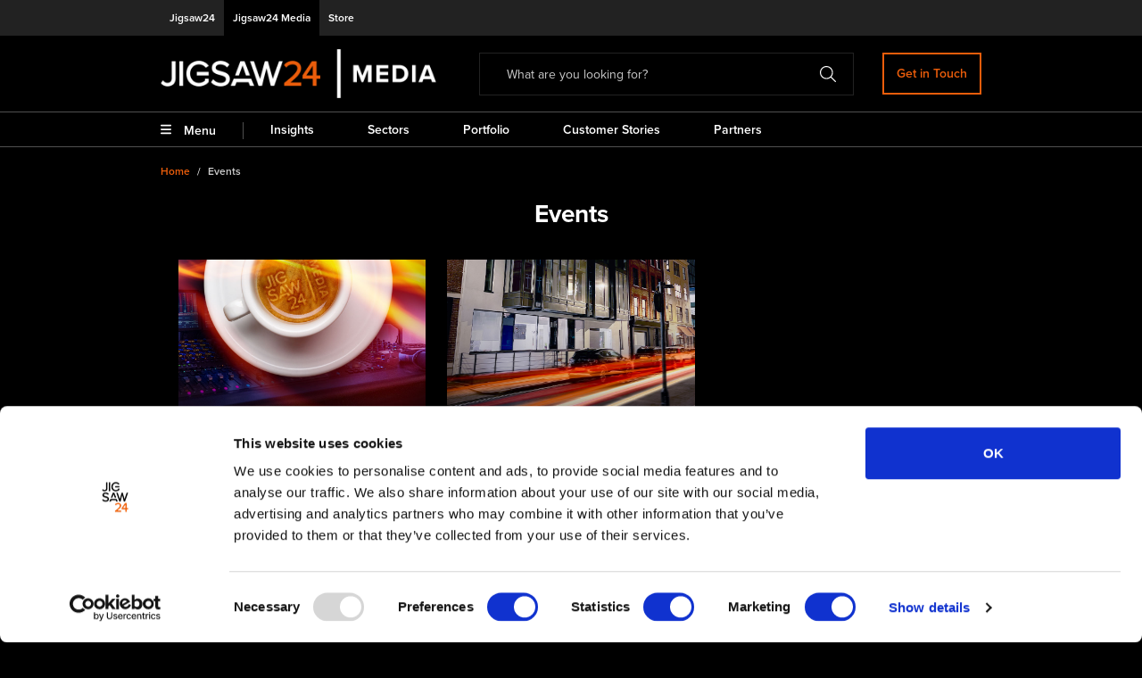

--- FILE ---
content_type: text/html; charset=utf-8
request_url: https://media.jigsaw24.com/resources/events
body_size: 6137
content:
<!DOCTYPE html><html lang="en"><head><link rel="stylesheet" data-href="https://use.typekit.net/xbj2sbo.css"/><link rel="apple-touch-icon" sizes="180x180" href="/apple-touch-icon.png"/><link rel="icon" type="image/png" sizes="32x32" href="/favicon-32x32.png"/><link rel="icon" type="image/png" sizes="16x16" href="/favicon-16x16.png"/><link rel="manifest" href="/site.webmanifest"/><link rel="mask-icon" href="/safari-pinned-tab.svg" color="#222222"/><meta name="msapplication-TileColor" content="#222222"/><meta name="theme-color" content="#222222"/><link rel="preconnect" href="https://use.typekit.net" crossorigin /><meta name="viewport" content="width=device-width"/><meta charSet="utf-8"/><link rel="canonical" href="/resources/events"/><script>
                                    (function(w,d,s,l,i){w[l]=w[l]||[];w[l].push({'gtm.start':
                                    new Date().getTime(),event:'gtm.js'});var f=d.getElementsByTagName(s)[0],
                                    j=d.createElement(s),dl=l!='dataLayer'?'&l='+l:'';j.async=true;j.src=
                                    'https://www.googletagmanager.com/gtm.js?id='+i+dl;f.parentNode.insertBefore(j,f);
                                    })(window,document,'script','dataLayer', 'GTM-WBL54Q4');
                                    </script><script id="Cookiebot" src="https://consent.cookiebot.com/uc.js" data-cbid="f0145cc5-29df-403d-8aa0-787a576a9088" type="text/javascript"></script><title>Events | Jigsaw24 Media - Leading UK Systems Integrator</title><meta name="description"/><meta property="og:title" content="Events | Jigsaw24 Media - Leading UK Systems Integrator"/><meta property="og:description"/><meta name="next-head-count" content="9"/><link rel="preload" href="/_next/static/css/f5461766f29e9ff0b859.css" as="style"/><link rel="stylesheet" href="/_next/static/css/f5461766f29e9ff0b859.css" data-n-g=""/><noscript data-n-css=""></noscript><script defer="" nomodule="" src="/_next/static/chunks/polyfills-a40ef1678bae11e696dba45124eadd70.js"></script><script src="/_next/static/chunks/webpack-be4c224d81c42005b32d.js" defer=""></script><script src="/_next/static/chunks/framework-d9cd8c00a7d7c8d8c129.js" defer=""></script><script src="/_next/static/chunks/main-80dde85f3cea1551bba1.js" defer=""></script><script src="/_next/static/chunks/pages/_app-05d2e99279ef725f56a7.js" defer=""></script><script src="/_next/static/chunks/264-6232f23fa49870323ef3.js" defer=""></script><script src="/_next/static/chunks/80-b8ca3f9a57e072cae568.js" defer=""></script><script src="/_next/static/chunks/pages/resources/%5B...slug%5D-34266952e42f46bdffb9.js" defer=""></script><script src="/_next/static/cbCruKLXFB9YamxKd2-su/_buildManifest.js" defer=""></script><script src="/_next/static/cbCruKLXFB9YamxKd2-su/_ssgManifest.js" defer=""></script><style data-href="https://use.typekit.net/xbj2sbo.css">@import url("https://p.typekit.net/p.css?s=1&k=xbj2sbo&ht=tk&f=139.140.173.174.175.176.5474.5475&a=83601059&app=typekit&e=css");@font-face{font-family:"proxima-nova";src:url("https://use.typekit.net/af/2555e1/00000000000000007735e603/30/l?primer=7cdcb44be4a7db8877ffa5c0007b8dd865b3bbc383831fe2ea177f62257a9191&fvd=n7&v=3") format("woff2"),url("https://use.typekit.net/af/2555e1/00000000000000007735e603/30/d?primer=7cdcb44be4a7db8877ffa5c0007b8dd865b3bbc383831fe2ea177f62257a9191&fvd=n7&v=3") format("woff"),url("https://use.typekit.net/af/2555e1/00000000000000007735e603/30/a?primer=7cdcb44be4a7db8877ffa5c0007b8dd865b3bbc383831fe2ea177f62257a9191&fvd=n7&v=3") format("opentype");font-display:swap;font-style:normal;font-weight:700;font-stretch:normal}@font-face{font-family:"proxima-nova";src:url("https://use.typekit.net/af/4de20a/00000000000000007735e604/30/l?primer=7cdcb44be4a7db8877ffa5c0007b8dd865b3bbc383831fe2ea177f62257a9191&fvd=i7&v=3") format("woff2"),url("https://use.typekit.net/af/4de20a/00000000000000007735e604/30/d?primer=7cdcb44be4a7db8877ffa5c0007b8dd865b3bbc383831fe2ea177f62257a9191&fvd=i7&v=3") format("woff"),url("https://use.typekit.net/af/4de20a/00000000000000007735e604/30/a?primer=7cdcb44be4a7db8877ffa5c0007b8dd865b3bbc383831fe2ea177f62257a9191&fvd=i7&v=3") format("opentype");font-display:swap;font-style:italic;font-weight:700;font-stretch:normal}@font-face{font-family:"proxima-nova";src:url("https://use.typekit.net/af/78aca8/00000000000000007735e60d/30/l?primer=7cdcb44be4a7db8877ffa5c0007b8dd865b3bbc383831fe2ea177f62257a9191&fvd=n6&v=3") format("woff2"),url("https://use.typekit.net/af/78aca8/00000000000000007735e60d/30/d?primer=7cdcb44be4a7db8877ffa5c0007b8dd865b3bbc383831fe2ea177f62257a9191&fvd=n6&v=3") format("woff"),url("https://use.typekit.net/af/78aca8/00000000000000007735e60d/30/a?primer=7cdcb44be4a7db8877ffa5c0007b8dd865b3bbc383831fe2ea177f62257a9191&fvd=n6&v=3") format("opentype");font-display:swap;font-style:normal;font-weight:600;font-stretch:normal}@font-face{font-family:"proxima-nova";src:url("https://use.typekit.net/af/144da4/00000000000000007735e619/30/l?primer=7cdcb44be4a7db8877ffa5c0007b8dd865b3bbc383831fe2ea177f62257a9191&fvd=i6&v=3") format("woff2"),url("https://use.typekit.net/af/144da4/00000000000000007735e619/30/d?primer=7cdcb44be4a7db8877ffa5c0007b8dd865b3bbc383831fe2ea177f62257a9191&fvd=i6&v=3") format("woff"),url("https://use.typekit.net/af/144da4/00000000000000007735e619/30/a?primer=7cdcb44be4a7db8877ffa5c0007b8dd865b3bbc383831fe2ea177f62257a9191&fvd=i6&v=3") format("opentype");font-display:swap;font-style:italic;font-weight:600;font-stretch:normal}@font-face{font-family:"proxima-nova";src:url("https://use.typekit.net/af/efe4a5/00000000000000007735e609/30/l?primer=7cdcb44be4a7db8877ffa5c0007b8dd865b3bbc383831fe2ea177f62257a9191&fvd=n4&v=3") format("woff2"),url("https://use.typekit.net/af/efe4a5/00000000000000007735e609/30/d?primer=7cdcb44be4a7db8877ffa5c0007b8dd865b3bbc383831fe2ea177f62257a9191&fvd=n4&v=3") format("woff"),url("https://use.typekit.net/af/efe4a5/00000000000000007735e609/30/a?primer=7cdcb44be4a7db8877ffa5c0007b8dd865b3bbc383831fe2ea177f62257a9191&fvd=n4&v=3") format("opentype");font-display:swap;font-style:normal;font-weight:400;font-stretch:normal}@font-face{font-family:"proxima-nova";src:url("https://use.typekit.net/af/3322cc/00000000000000007735e616/30/l?primer=7cdcb44be4a7db8877ffa5c0007b8dd865b3bbc383831fe2ea177f62257a9191&fvd=i4&v=3") format("woff2"),url("https://use.typekit.net/af/3322cc/00000000000000007735e616/30/d?primer=7cdcb44be4a7db8877ffa5c0007b8dd865b3bbc383831fe2ea177f62257a9191&fvd=i4&v=3") format("woff"),url("https://use.typekit.net/af/3322cc/00000000000000007735e616/30/a?primer=7cdcb44be4a7db8877ffa5c0007b8dd865b3bbc383831fe2ea177f62257a9191&fvd=i4&v=3") format("opentype");font-display:swap;font-style:italic;font-weight:400;font-stretch:normal}@font-face{font-family:"proxima-nova";src:url("https://use.typekit.net/af/1be3c2/00000000000000007735e606/30/l?primer=7cdcb44be4a7db8877ffa5c0007b8dd865b3bbc383831fe2ea177f62257a9191&fvd=n3&v=3") format("woff2"),url("https://use.typekit.net/af/1be3c2/00000000000000007735e606/30/d?primer=7cdcb44be4a7db8877ffa5c0007b8dd865b3bbc383831fe2ea177f62257a9191&fvd=n3&v=3") format("woff"),url("https://use.typekit.net/af/1be3c2/00000000000000007735e606/30/a?primer=7cdcb44be4a7db8877ffa5c0007b8dd865b3bbc383831fe2ea177f62257a9191&fvd=n3&v=3") format("opentype");font-display:swap;font-style:normal;font-weight:300;font-stretch:normal}@font-face{font-family:"proxima-nova";src:url("https://use.typekit.net/af/40d372/00000000000000007735e607/30/l?primer=7cdcb44be4a7db8877ffa5c0007b8dd865b3bbc383831fe2ea177f62257a9191&fvd=i3&v=3") format("woff2"),url("https://use.typekit.net/af/40d372/00000000000000007735e607/30/d?primer=7cdcb44be4a7db8877ffa5c0007b8dd865b3bbc383831fe2ea177f62257a9191&fvd=i3&v=3") format("woff"),url("https://use.typekit.net/af/40d372/00000000000000007735e607/30/a?primer=7cdcb44be4a7db8877ffa5c0007b8dd865b3bbc383831fe2ea177f62257a9191&fvd=i3&v=3") format("opentype");font-display:swap;font-style:italic;font-weight:300;font-stretch:normal}.tk-proxima-nova{font-family:"proxima-nova",sans-serif}</style></head><body><noscript><iframe src="https://www.googletagmanager.com/ns.html?id=GTM-WBL54Q4" height="0" width="0" style="display:none;visibility:hidden"></iframe></noscript><div id="__next"><style data-emotion-css="1n4qqum">html{line-height:1.15;-webkit-text-size-adjust:100%;}body{margin:0;}main{display:block;}h1{font-size:2em;margin:0.67em 0;}hr{box-sizing:content-box;height:0;overflow:visible;}pre{font-family:monospace,monospace;font-size:1em;}a{background-color:transparent;}abbr[title]{border-bottom:none;-webkit-text-decoration:underline;text-decoration:underline;-webkit-text-decoration:underline dotted;-webkit-text-decoration:underline dotted;text-decoration:underline dotted;}b,strong{font-weight:bolder;}code,kbd,samp{font-family:monospace,monospace;font-size:1em;}small{font-size:80%;}sub,sup{font-size:75%;line-height:0;position:relative;vertical-align:baseline;}sub{bottom:-0.25em;}sup{top:-0.5em;}img{border-style:none;}button,input,optgroup,select,textarea{font-family:inherit;font-size:100%;line-height:1.15;margin:0;}button,input{overflow:visible;}button,select{text-transform:none;}button::-moz-focus-inner,[type="button"]::-moz-focus-inner,[type="reset"]::-moz-focus-inner,[type="submit"]::-moz-focus-inner{border-style:none;padding:0;}fieldset{padding:0.35em 0.75em 0.625em;}legend{box-sizing:border-box;color:inherit;display:table;max-width:100%;padding:0;white-space:normal;}progress{vertical-align:baseline;}textarea{overflow:auto;}[type="checkbox"],[type="radio"]{box-sizing:border-box;padding:0;}[type="number"]::-webkit-inner-spin-button,[type="number"]::-webkit-outer-spin-button{-webkit-appearance:none !important;}input[type="number"]{-moz-appearance:textfield;}[type="search"]{-webkit-appearance:textfield;outline-offset:-2px;}[type="search"]::-webkit-search-decoration{-webkit-appearance:none !important;}::-webkit-file-upload-button{-webkit-appearance:button;font:inherit;}details{display:block;}summary{display:list-item;}template{display:none;}[hidden]{display:none !important;}html{box-sizing:border-box;font-family:sans-serif;}*,*::before,*::after{box-sizing:border-box;}blockquote,dl,dd,h1,h2,h3,h4,h5,h6,hr,figure,p,pre{margin:0;}button{background:transparent;padding:0;}fieldset{margin:0;padding:0;}ol,ul{margin:0;padding:0;}html{font-family:proxima-nova,sans-serif;line-height:1.5;-webkit-font-smoothing:antialiased;-webkit-text-size-adjust:100%;text-rendering:optimizelegibility;}hr{border-top-width:1px;}img{border-style:solid;}textarea{resize:vertical;}button,[role="button"]{cursor:pointer;}button::-moz-focus-inner{border:0 !important;}table{border-collapse:collapse;}h1,h2,h3,h4,h5,h6{font-size:inherit;font-weight:inherit;}a{color:inherit;-webkit-text-decoration:inherit;text-decoration:inherit;}button,input,optgroup,select,textarea{padding:0;line-height:inherit;color:inherit;}pre,code,kbd,samp{font-family:SFMono-Regular,Menlo,Monaco,Consolas,"Liberation Mono","Courier New",monospace;}img,svg,video,canvas,audio,iframe,embed,object{display:block;vertical-align:middle;}img,video{max-width:100%;height:auto;}html{line-height:1.5;color:#1A202C;}*,*::before,*::after{border-width:0;border-style:solid;border-color:#E2E8F0;}input:-ms-input-placeholder,textarea:-ms-input-placeholder{color:#A0AEC0;}input::-ms-input-placeholder,textarea::-ms-input-placeholder{color:#A0AEC0;}input::-webkit-input-placeholder,textarea::-webkit-input-placeholder{color:#A0AEC0;}input::-moz-placeholder,textarea::-moz-placeholder{color:#A0AEC0;}input:-ms-input-placeholder,textarea:-ms-input-placeholder{color:#A0AEC0;}input::placeholder,textarea::placeholder{color:#A0AEC0;}</style><style data-emotion-css="1xg5uqd">body{background-color:#000000;color:#FFFFFF;}ul:not([class^='DayPicker']):not([class='indicators']){list-style:none;margin-left:0;margin-right:0;margin-bottom:20px;position:relative;padding-left:0;font-size:'14px';}ul:not([class^='DayPicker']):not([class='indicators']) li{margin-bottom:15px;position:relative;}ul:not([class^='DayPicker']):not([class='indicators']) li:before{display:block;content:'';}ul:not([class^='DayPicker']):not([class='indicators']) li:last-of-type{margin-bottom:0;}.react-slideshow-container + ul.indicators li{width:25px !important;height:5px !important;margin-right:15px !important;}@media all and (min-width:768px){.react-slideshow-container + ul.indicators li{width:40px !important;margin-right:30px !important;}}.react-slideshow-container + ul.indicators li:last-of-type{margin-right:0 !important;}.react-slideshow-container + ul.indicators li .each-slideshow-indicator{opacity:0.8 !important;}.react-slideshow-container + ul.indicators li .each-slideshow-indicator:hover{opacity:1 !important;}.react-slideshow-container + ul.indicators li .each-slideshow-indicator:before{width:100% !important;height:5px !important;border-radius:0 !important;background:#505050 !important;}.react-slideshow-container + ul.indicators li .each-slideshow-indicator.active{opacity:1 !important;}.react-slideshow-container + ul.indicators li .each-slideshow-indicator.active:before{background:#EB5D0B !important;}ul:not([class^='DayPicker']) li{padding-left:15px;}ul:not([class^='DayPicker']) li:before{position:absolute;left:0;top:10px;height:6px;width:6px;border-radius:50%;background-color:#FFFFFF;}h1{font-size:36px;line-height:40px;margin-bottom:15px;font-weight:600;}@media (max-width:478px){h1{font-size:24px;line-height:30px;}}h2{font-size:32px;line-height:36px;margin-bottom:15px;font-weight:600;}@media (max-width:478px){h2{font-size:22px;line-height:28px;}}h2.heading2-huge{font-size:80px;line-height:80px;}@media (max-width:478px){h2.heading2-huge{font-size:40px;line-height:40px;}}h2.heading2-huge__outline{margin-bottom:0px;font-size:80px;line-height:80px;}@supports ((text-stroke:2px white) or (-webkit-text-stroke:2px white)){h2.heading2-huge__outline{color:transparent !important;-webkit-text-stroke:2px #EB5D0B;text-stroke:2px #EB5D0B;text-shadow:none;}h2.heading2-huge__outline span{color:transparent !important;}@media (max-width:478px){h2.heading2-huge__outline{font-size:40px;line-height:40px;}}}h3{font-size:28px;line-height:32px;font-weight:600;margin-bottom:15px;}@media (max-width:478px){h3{font-size:20px;line-height:26px;}}h4{font-size:24px;line-height:28px;font-weight:600;margin-bottom:15px;}h5{font-size:20px;line-height:24px;font-weight:600;margin-bottom:15px;}h6{font-size:16px;line-height:20px;font-weight:600;margin-bottom:15px;}blockquote{font-size:24px;overflow:hidden;padding-right:1.5em;padding-left:1.5em;margin-left:0;margin-right:0;font-style:italic;border-left:5px solid #EB5D0B !important;}blockquote p:last-of-type{margin-bottom:0;}.text-tiny{font-size:0.7em;}.text-small{font-size:0.85em;}.text-big{font-size:1.4em;}.text-huge{font-size:1.8em;}.table{width:100%;}.table td{padding:0.75rem;vertical-align:top;border-top:1px solid #505050;}.carousel-root{width:100%;}.carousel ul{margin-bottom:0;list-style:none;}.carousel ul li{padding-left:0;}.carousel ul li:before{content:none;}.carousel .slide{text-align:left;background:transparent;}.carousel .slide ul{margin-bottom:0;}.carousel .slide ul li{padding-left:0;}.carousel .slide ul li:before{content:none;}.carousel.carousel-slider{overflow:visible;display:-webkit-box;display:-webkit-flex;display:-ms-flexbox;display:flex;-webkit-flex-direction:row;-ms-flex-direction:row;flex-direction:row;-webkit-align-items:center;-webkit-box-align:center;-ms-flex-align:center;align-items:center;}.carousel .control-dots{display:-webkit-box;display:-webkit-flex;display:-ms-flexbox;display:flex;-webkit-box-pack:center;-webkit-justify-content:center;-ms-flex-pack:center;justify-content:center;bottom:-40px;}.js-focus-visible :focus:not([data-focus-visible-added]){outline:none;box-shadow:none;}.ory-row a:not([type='button']){-webkit-text-decoration:none;text-decoration:none;font-weight:600;}.ory-row a:not([type='button']):hover{-webkit-text-decoration:underline;text-decoration:underline;color:#EB5D0B;}.ory-row .content__button{border-radius:0;}.ory-row .container__match-height .content__image{margin:0 !important;height:auto !important;}.ory-row .container__match-height .content__image > *{aspect-ratio:2/1;height:auto !important;}.ory-row .content__image{margin-bottom:0;}.ory-row .container__match-height .content__text{display:table !important;}.ory-row .container__match-height .content__text *{display:block !important;}.ory-row .image{display:table !important;clear:both !important;text-align:center !important;margin:1em auto !important;}.ory-row .image.image-style-side{float:right;margin-left:1.5em !important;max-width:50% !important;}.ory-row .image.image-style-side img{display:block !important;margin:0 auto !important;max-width:100% !important;height:auto !important;min-width:50px !important;}.ory-row p,.ory-row blockquote{margin-top:0;margin-bottom:1rem;}.ory-row .react-select p{margin-bottom:0;}.ory-row figure.table table{margin:15px 0;min-width:100%;font-size:14px;}.ory-row figure.table table tbody > tr:first-of-type{font-weight:bold;font-size:16px;}.ory-row figure.table table tbody > tr:nth-child(odd){background-color:rgba(255,255,255,0.4);}.ory-row figure.table table tbody > tr:nth-child(even){background-color:transparent;}.ory-row figure.table table tbody tr td{padding:15px;}.ory-row ol{list-style:none;margin-left:0;margin-right:0;margin-bottom:20px;position:relative;padding-left:0;font-size:'14px';counter-reset:list-number;}.ory-row ol li{margin-bottom:15px;position:relative;display:-webkit-box;display:-webkit-flex;display:-ms-flexbox;display:flex;counter-increment:list-number;}.ory-row ol li:before{display:block;content:'';margin-right:5px;content:counter(list-number) '.';}.ory-row ol li:last-of-type{margin-bottom:0;}</style><div class="Toastify"></div></div><script id="__NEXT_DATA__" type="application/json">{"props":{"pageProps":{"articleCategory":{"@context":"/contexts/ArticleCategory","@id":"/article-category-by-path/events","@type":"ArticleCategory","metaDescription":null,"shortDescription":null,"parent":null,"path":"events","children":[],"id":3,"locale":"en_GB","name":"Events","title":"Events"},"articleCategoryData":[{"@id":"/contents/517","@type":"Content","slug":"event-tech-breakfasts","heading":"Event - Tech Breakfasts","shortDescription":"We’re throwing our doors open for a morning of drop-in demos and croissant-fuelled Q\u0026As. ","image":"https://d3uci609cn9uu4.cloudfront.net/images/events/2023/tech_breakfasts_social_4.jpg","keywords":["Wacom","Wacom Cintiq","Demo Wacom","Demo Wacom tablet","Demo latest Wacom","Media Workflow Demos","Animation workflows","Illustration workflows","Mograph workflows","Cintiq demo"],"publishedAt":"2023-02-09T17:17:59+00:00","id":517,"title":"Tech Breakfasts","backgroundImage":null,"backgroundContain":false,"backgroundRepeat":null,"backgroundSize":null,"backgroundPosition":null},{"@id":"/contents/143","@type":"Content","slug":"event-meet-the-team","heading":"Event – Book a meeting","shortDescription":"If you'd like to book a meeting with the team or arrange a live demo of a particular technology, drop your details into the form, and one of the Jigsaw24 Media team will be in touch.","image":"https://d3uci609cn9uu4.cloudfront.net/images/events/2022/meet_the_team_fitzrovia_social.jpg","keywords":["meet the team"],"publishedAt":"2022-04-24T13:35:37+01:00","id":143,"title":"Book a meeting","backgroundImage":null,"backgroundContain":false,"backgroundRepeat":null,"backgroundSize":null,"backgroundPosition":null}],"totalItems":2,"itemsPerPage":12,"metaData":[{"content":"Events","key":"title"},{"name":"description","content":null,"key":"desc"}],"openGraphData":[{"property":"og:title","content":"Events","key":"ogtitle"},{"property":"og:description","content":null,"key":"ogdesc"}]},"header":{"@context":"https://api.media.jigsaw24.com/contexts/Menu","@id":"https://api.media.jigsaw24.com/menus/main_menu","@type":"Menu","code":"main_menu","menuItems":[{"@type":"MenuItems","@id":"https://api.media.jigsaw24.com/menu-items/4","itemType":"content","linkText":"Insights","linkType":"internal","path":"insights","image":null,"id":4,"filteredChildren":[{"@id":"https://api.media.jigsaw24.com/menu-items/172","@type":"MenuItems","itemType":"articleCategory","linkText":"Articles","linkType":"internal","path":"articles","image":null,"id":172,"filteredChildren":[]},{"@id":"https://api.media.jigsaw24.com/menu-items/224","@type":"MenuItems","itemType":"articleCategory","linkText":"Events","linkType":"external","path":"events","image":null,"id":224,"filteredChildren":[]},{"@id":"https://api.media.jigsaw24.com/menu-items/173","@type":"MenuItems","itemType":"articleCategory","linkText":"Whitepapers","linkType":"internal","path":"whitepapers","image":null,"id":173,"filteredChildren":[]},{"@id":"https://api.media.jigsaw24.com/menu-items/174","@type":"MenuItems","itemType":"articleCategory","linkText":"Videos","linkType":"internal","path":"videos","image":null,"id":174,"filteredChildren":[]}]},{"@type":"MenuItems","@id":"https://api.media.jigsaw24.com/menu-items/214","itemType":"content","linkText":"Sectors","linkType":"internal","path":"sectors","image":null,"id":214,"filteredChildren":[{"@id":"https://api.media.jigsaw24.com/menu-items/215","@type":"MenuItems","itemType":"content","linkText":"Post-production","linkType":"internal","path":"post-production","image":null,"id":215,"filteredChildren":[]},{"@id":"https://api.media.jigsaw24.com/menu-items/216","@type":"MenuItems","itemType":"content","linkText":"Broadcasting and Sports","linkType":"internal","path":"broadcasting-and-sports","image":null,"id":216,"filteredChildren":[]},{"@id":"https://api.media.jigsaw24.com/menu-items/217","@type":"MenuItems","itemType":"content","linkText":"Brands and Agencies","linkType":"internal","path":"brands-and-agencies","image":null,"id":217,"filteredChildren":[]},{"@id":"https://api.media.jigsaw24.com/menu-items/218","@type":"MenuItems","itemType":"content","linkText":"Higher Education","linkType":"internal","path":"higher-education","image":null,"id":218,"filteredChildren":[]}]},{"@type":"MenuItems","@id":"https://api.media.jigsaw24.com/menu-items/5","itemType":"content","linkText":"Portfolio","linkType":"internal","path":"portfolio","image":null,"id":5,"filteredChildren":[{"@id":"https://api.media.jigsaw24.com/menu-items/18","@type":"MenuItems","itemType":"content","linkText":"Audio solutions","linkType":"internal","path":"portfolio/audio","image":null,"id":18,"filteredChildren":[]},{"@id":"https://api.media.jigsaw24.com/menu-items/15","@type":"MenuItems","itemType":"content","linkText":"Post-production solutions","linkType":"internal","path":"portfolio/video","image":null,"id":15,"filteredChildren":[]},{"@id":"https://api.media.jigsaw24.com/menu-items/19","@type":"MenuItems","itemType":"content","linkText":"Remote workflows","linkType":"internal","path":"portfolio/remote-workflows","image":null,"id":19,"filteredChildren":[]},{"@id":"https://api.media.jigsaw24.com/menu-items/20","@type":"MenuItems","itemType":"content","linkText":"Systems integration","linkType":"internal","path":"portfolio/systems-integration","image":null,"id":20,"filteredChildren":[]},{"@id":"https://api.media.jigsaw24.com/menu-items/190","@type":"MenuItems","itemType":"content","linkText":"Training","linkType":"internal","path":"media-training","image":null,"id":190,"filteredChildren":[]},{"@id":"https://api.media.jigsaw24.com/menu-items/189","@type":"MenuItems","itemType":"content","linkText":"Support","linkType":"internal","path":"portfolio/support","image":null,"id":189,"filteredChildren":[]},{"@id":"https://api.media.jigsaw24.com/menu-items/193","@type":"MenuItems","itemType":"content","linkText":"Shop media","linkType":"internal","path":"portfolio/shop-media","image":null,"id":193,"filteredChildren":[]}]},{"@type":"MenuItems","@id":"https://api.media.jigsaw24.com/menu-items/107","itemType":"content","linkText":"Partners","linkType":"internal","path":"Partners","image":null,"id":107,"filteredChildren":[]},{"@type":"MenuItems","@id":"https://api.media.jigsaw24.com/menu-items/7","itemType":"content","linkText":"Customer Stories","linkType":"internal","path":"resources/customer-stories","image":null,"id":7,"filteredChildren":[]},{"@type":"MenuItems","@id":"https://api.media.jigsaw24.com/menu-items/6","itemType":"content","linkText":"Why Jigsaw24 Media","linkType":"internal","path":"why-jigsaw24-media","image":null,"id":6,"filteredChildren":[]},{"@type":"MenuItems","@id":"https://api.media.jigsaw24.com/menu-items/110","itemType":"content","linkText":"Media training","linkType":"internal","path":"media-training","image":null,"id":110,"filteredChildren":[]},{"@type":"MenuItems","@id":"https://api.media.jigsaw24.com/menu-items/108","itemType":"articleCategory","linkText":"Events","linkType":"internal","path":"events","image":null,"id":108,"filteredChildren":[]}],"name":"Main menu","locale":"en_GB"},"secondaryHeader":{"@context":"https://api.media.jigsaw24.com/contexts/Menu","@id":"https://api.media.jigsaw24.com/menus/secondary_menu","@type":"Menu","code":"secondary_menu","menuItems":[{"@type":"MenuItems","@id":"https://api.media.jigsaw24.com/menu-items/79","itemType":"content","linkText":"Insights","linkType":"internal","path":"insights","image":null,"id":79,"filteredChildren":[]},{"@type":"MenuItems","@id":"https://api.media.jigsaw24.com/menu-items/106","itemType":"content","linkText":"Sectors","linkType":"internal","path":"sectors","image":null,"id":106,"filteredChildren":[]},{"@type":"MenuItems","@id":"https://api.media.jigsaw24.com/menu-items/104","itemType":"content","linkText":"Portfolio","linkType":"internal","path":"portfolio","image":null,"id":104,"filteredChildren":[]},{"@type":"MenuItems","@id":"https://api.media.jigsaw24.com/menu-items/103","itemType":"articleCategory","linkText":"Customer Stories","linkType":"internal","path":"customer-stories","image":null,"id":103,"filteredChildren":[]},{"@type":"MenuItems","@id":"https://api.media.jigsaw24.com/menu-items/105","itemType":"content","linkText":"Partners","linkType":"internal","path":"partners","image":null,"id":105,"filteredChildren":[]}],"name":"Secondary Menu","locale":"en_GB"},"footer":{"@context":"https://api.media.jigsaw24.com/contexts/Menu","@id":"https://api.media.jigsaw24.com/menus/footer","@type":"Menu","code":"footer","menuItems":[{"@type":"MenuItems","@id":"https://api.media.jigsaw24.com/menu-items/9","itemType":"branch","linkText":"Pages","linkType":"internal","path":"pages","image":null,"id":9,"filteredChildren":[{"@id":"https://api.media.jigsaw24.com/menu-items/12","@type":"MenuItems","itemType":"content","linkText":"Our Social Responsibilities","linkType":"internal","path":"about/social-responsibilities","image":null,"id":12,"filteredChildren":[]},{"@id":"https://api.media.jigsaw24.com/menu-items/60","@type":"MenuItems","itemType":"articleCategory","linkText":"Articles","linkType":"internal","path":"articles","image":null,"id":60,"filteredChildren":[]},{"@id":"https://api.media.jigsaw24.com/menu-items/37","@type":"MenuItems","itemType":"articleCategory","linkText":"Events","linkType":"internal","path":"events","image":null,"id":37,"filteredChildren":[]},{"@id":"https://api.media.jigsaw24.com/menu-items/61","@type":"MenuItems","itemType":"articleCategory","linkText":"Videos","linkType":"internal","path":"videos","image":null,"id":61,"filteredChildren":[]},{"@id":"https://api.media.jigsaw24.com/menu-items/63","@type":"MenuItems","itemType":"articleCategory","linkText":"Whitepapers","linkType":"internal","path":"whitepapers","image":null,"id":63,"filteredChildren":[]}]},{"@type":"MenuItems","@id":"https://api.media.jigsaw24.com/menu-items/10","itemType":"branch","linkText":"Useful Links","linkType":"internal","path":"useful-links","image":null,"id":10,"filteredChildren":[{"@id":"https://api.media.jigsaw24.com/menu-items/72","@type":"MenuItems","itemType":"directLink","linkText":"Accessibility","linkType":"external","path":"https://www.jigsaw24.com/accessibility","image":null,"id":72,"filteredChildren":[]},{"@id":"https://api.media.jigsaw24.com/menu-items/73","@type":"MenuItems","itemType":"directLink","linkText":"Privacy Notice","linkType":"external","path":"https://www.jigsaw24.com/privacy-notice","image":null,"id":73,"filteredChildren":[]},{"@id":"https://api.media.jigsaw24.com/menu-items/234","@type":"MenuItems","itemType":"directLink","linkText":"Tax strategy","linkType":"external","path":"https://www.jigsaw24.com/tax-strategy","image":"","id":234,"filteredChildren":[]},{"@id":"https://api.media.jigsaw24.com/menu-items/235","@type":"MenuItems","itemType":"directLink","linkText":"Terms \u0026 Conditions","linkType":"external","path":"https://www.jigsaw24.com/terms-and-conditions","image":"","id":235,"filteredChildren":[]}]},{"@type":"MenuItems","@id":"https://api.media.jigsaw24.com/menu-items/11","itemType":"branch","linkText":"Contact Us","linkType":"internal","path":"contact","image":null,"id":11,"filteredChildren":[{"@id":"https://api.media.jigsaw24.com/menu-items/161","@type":"MenuItems","itemType":"content","linkText":"Contact Us","linkType":"internal","path":"contact","image":null,"id":161,"filteredChildren":[]},{"@id":"https://api.media.jigsaw24.com/menu-items/212","@type":"MenuItems","itemType":"content","linkText":"Why Jigsaw24 Media","linkType":"internal","path":"about","image":null,"id":212,"filteredChildren":[]}]}],"name":"Footer","locale":"en_GB"},"supportedBrowser":true,"__N_SSP":true},"page":"/resources/[...slug]","query":{"slug":["events"]},"buildId":"cbCruKLXFB9YamxKd2-su","runtimeConfig":{},"isFallback":false,"gssp":true,"appGip":true,"scriptLoader":[]}</script><script defer src="https://static.cloudflareinsights.com/beacon.min.js/vcd15cbe7772f49c399c6a5babf22c1241717689176015" integrity="sha512-ZpsOmlRQV6y907TI0dKBHq9Md29nnaEIPlkf84rnaERnq6zvWvPUqr2ft8M1aS28oN72PdrCzSjY4U6VaAw1EQ==" data-cf-beacon='{"version":"2024.11.0","token":"9bda13ca9d074e4bbc1dadae36db95ee","server_timing":{"name":{"cfCacheStatus":true,"cfEdge":true,"cfExtPri":true,"cfL4":true,"cfOrigin":true,"cfSpeedBrain":true},"location_startswith":null}}' crossorigin="anonymous"></script>
</body></html>

--- FILE ---
content_type: text/css
request_url: https://media.jigsaw24.com/_next/static/css/f5461766f29e9ff0b859.css
body_size: 11236
content:
:host,:root{--fa-font-solid:normal 900 1em/1 "Font Awesome 6 Solid";--fa-font-regular:normal 400 1em/1 "Font Awesome 6 Regular";--fa-font-light:normal 300 1em/1 "Font Awesome 6 Light";--fa-font-thin:normal 100 1em/1 "Font Awesome 6 Thin";--fa-font-duotone:normal 900 1em/1 "Font Awesome 6 Duotone";--fa-font-sharp-solid:normal 900 1em/1 "Font Awesome 6 Sharp";--fa-font-sharp-regular:normal 400 1em/1 "Font Awesome 6 Sharp";--fa-font-sharp-light:normal 300 1em/1 "Font Awesome 6 Sharp";--fa-font-brands:normal 400 1em/1 "Font Awesome 6 Brands"}svg:not(:host).svg-inline--fa,svg:not(:root).svg-inline--fa{overflow:visible;box-sizing:content-box}.svg-inline--fa{display:var(--fa-display,inline-block);height:1em;overflow:visible;vertical-align:-.125em}.svg-inline--fa.fa-2xs{vertical-align:.1em}.svg-inline--fa.fa-xs{vertical-align:0}.svg-inline--fa.fa-sm{vertical-align:-.07143em}.svg-inline--fa.fa-lg{vertical-align:-.2em}.svg-inline--fa.fa-xl{vertical-align:-.25em}.svg-inline--fa.fa-2xl{vertical-align:-.3125em}.svg-inline--fa.fa-pull-left{margin-right:var(--fa-pull-margin,.3em);width:auto}.svg-inline--fa.fa-pull-right{margin-left:var(--fa-pull-margin,.3em);width:auto}.svg-inline--fa.fa-li{width:var(--fa-li-width,2em);top:.25em}.svg-inline--fa.fa-fw{width:var(--fa-fw-width,1.25em)}.fa-layers svg.svg-inline--fa{bottom:0;left:0;margin:auto;position:absolute;right:0;top:0}.fa-layers-counter,.fa-layers-text{display:inline-block;position:absolute;text-align:center}.fa-layers{display:inline-block;height:1em;position:relative;text-align:center;vertical-align:-.125em;width:1em}.fa-layers svg.svg-inline--fa{transform-origin:center center}.fa-layers-text{left:50%;top:50%;transform:translate(-50%,-50%);transform-origin:center center}.fa-layers-counter{background-color:var(--fa-counter-background-color,#ff253a);border-radius:var(--fa-counter-border-radius,1em);box-sizing:border-box;color:var(--fa-inverse,#fff);line-height:var(--fa-counter-line-height,1);max-width:var(--fa-counter-max-width,5em);min-width:var(--fa-counter-min-width,1.5em);overflow:hidden;padding:var(--fa-counter-padding,.25em .5em);right:var(--fa-right,0);text-overflow:ellipsis;top:var(--fa-top,0);transform:scale(var(--fa-counter-scale,.25));transform-origin:top right}.fa-layers-bottom-right{bottom:var(--fa-bottom,0);right:var(--fa-right,0);top:auto;transform:scale(var(--fa-layers-scale,.25));transform-origin:bottom right}.fa-layers-bottom-left{bottom:var(--fa-bottom,0);left:var(--fa-left,0);right:auto;top:auto;transform:scale(var(--fa-layers-scale,.25));transform-origin:bottom left}.fa-layers-top-right{top:var(--fa-top,0);right:var(--fa-right,0);transform:scale(var(--fa-layers-scale,.25));transform-origin:top right}.fa-layers-top-left{left:var(--fa-left,0);right:auto;top:var(--fa-top,0);transform:scale(var(--fa-layers-scale,.25));transform-origin:top left}.fa-1x{font-size:1em}.fa-2x{font-size:2em}.fa-3x{font-size:3em}.fa-4x{font-size:4em}.fa-5x{font-size:5em}.fa-6x{font-size:6em}.fa-7x{font-size:7em}.fa-8x{font-size:8em}.fa-9x{font-size:9em}.fa-10x{font-size:10em}.fa-2xs{font-size:.625em;line-height:.1em;vertical-align:.225em}.fa-xs{font-size:.75em;line-height:.08333em;vertical-align:.125em}.fa-sm{font-size:.875em;line-height:.07143em;vertical-align:.05357em}.fa-lg{font-size:1.25em;line-height:.05em;vertical-align:-.075em}.fa-xl{font-size:1.5em;line-height:.04167em;vertical-align:-.125em}.fa-2xl{font-size:2em;line-height:.03125em;vertical-align:-.1875em}.fa-fw{text-align:center;width:1.25em}.fa-ul{list-style-type:none;margin-left:var(--fa-li-margin,2.5em);padding-left:0}.fa-ul>li{position:relative}.fa-li{left:calc(var(--fa-li-width, 2em) * -1);position:absolute;text-align:center;width:var(--fa-li-width,2em);line-height:inherit}.fa-border{border-radius:var(--fa-border-radius,.1em);border:var(--fa-border-width,.08em) var(--fa-border-style,solid) var(--fa-border-color,#eee);padding:var(--fa-border-padding,.2em .25em .15em)}.fa-pull-left{float:left;margin-right:var(--fa-pull-margin,.3em)}.fa-pull-right{float:right;margin-left:var(--fa-pull-margin,.3em)}.fa-beat{-webkit-animation-name:fa-beat;animation-name:fa-beat;-webkit-animation-delay:var(--fa-animation-delay,0s);animation-delay:var(--fa-animation-delay,0s);-webkit-animation-direction:var(--fa-animation-direction,normal);animation-direction:var(--fa-animation-direction,normal);-webkit-animation-duration:var(--fa-animation-duration,1s);animation-duration:var(--fa-animation-duration,1s);-webkit-animation-iteration-count:var(--fa-animation-iteration-count,infinite);animation-iteration-count:var(--fa-animation-iteration-count,infinite);-webkit-animation-timing-function:var(--fa-animation-timing,ease-in-out);animation-timing-function:var(--fa-animation-timing,ease-in-out)}.fa-bounce{-webkit-animation-name:fa-bounce;animation-name:fa-bounce;-webkit-animation-delay:var(--fa-animation-delay,0s);animation-delay:var(--fa-animation-delay,0s);-webkit-animation-direction:var(--fa-animation-direction,normal);animation-direction:var(--fa-animation-direction,normal);-webkit-animation-duration:var(--fa-animation-duration,1s);animation-duration:var(--fa-animation-duration,1s);-webkit-animation-iteration-count:var(--fa-animation-iteration-count,infinite);animation-iteration-count:var(--fa-animation-iteration-count,infinite);-webkit-animation-timing-function:var(--fa-animation-timing,cubic-bezier(.28,.84,.42,1));animation-timing-function:var(--fa-animation-timing,cubic-bezier(.28,.84,.42,1))}.fa-fade{-webkit-animation-name:fa-fade;animation-name:fa-fade;-webkit-animation-iteration-count:var(--fa-animation-iteration-count,infinite);animation-iteration-count:var(--fa-animation-iteration-count,infinite);-webkit-animation-timing-function:var(--fa-animation-timing,cubic-bezier(.4,0,.6,1));animation-timing-function:var(--fa-animation-timing,cubic-bezier(.4,0,.6,1))}.fa-beat-fade,.fa-fade{-webkit-animation-delay:var(--fa-animation-delay,0s);animation-delay:var(--fa-animation-delay,0s);-webkit-animation-direction:var(--fa-animation-direction,normal);animation-direction:var(--fa-animation-direction,normal);-webkit-animation-duration:var(--fa-animation-duration,1s);animation-duration:var(--fa-animation-duration,1s)}.fa-beat-fade{-webkit-animation-name:fa-beat-fade;animation-name:fa-beat-fade;-webkit-animation-iteration-count:var(--fa-animation-iteration-count,infinite);animation-iteration-count:var(--fa-animation-iteration-count,infinite);-webkit-animation-timing-function:var(--fa-animation-timing,cubic-bezier(.4,0,.6,1));animation-timing-function:var(--fa-animation-timing,cubic-bezier(.4,0,.6,1))}.fa-flip{-webkit-animation-name:fa-flip;animation-name:fa-flip;-webkit-animation-delay:var(--fa-animation-delay,0s);animation-delay:var(--fa-animation-delay,0s);-webkit-animation-direction:var(--fa-animation-direction,normal);animation-direction:var(--fa-animation-direction,normal);-webkit-animation-duration:var(--fa-animation-duration,1s);animation-duration:var(--fa-animation-duration,1s);-webkit-animation-iteration-count:var(--fa-animation-iteration-count,infinite);animation-iteration-count:var(--fa-animation-iteration-count,infinite);-webkit-animation-timing-function:var(--fa-animation-timing,ease-in-out);animation-timing-function:var(--fa-animation-timing,ease-in-out)}.fa-shake{-webkit-animation-name:fa-shake;animation-name:fa-shake;-webkit-animation-duration:var(--fa-animation-duration,1s);animation-duration:var(--fa-animation-duration,1s);-webkit-animation-iteration-count:var(--fa-animation-iteration-count,infinite);animation-iteration-count:var(--fa-animation-iteration-count,infinite);-webkit-animation-timing-function:var(--fa-animation-timing,linear);animation-timing-function:var(--fa-animation-timing,linear)}.fa-shake,.fa-spin{-webkit-animation-delay:var(--fa-animation-delay,0s);animation-delay:var(--fa-animation-delay,0s);-webkit-animation-direction:var(--fa-animation-direction,normal);animation-direction:var(--fa-animation-direction,normal)}.fa-spin{-webkit-animation-name:fa-spin;animation-name:fa-spin;-webkit-animation-duration:var(--fa-animation-duration,2s);animation-duration:var(--fa-animation-duration,2s);-webkit-animation-iteration-count:var(--fa-animation-iteration-count,infinite);animation-iteration-count:var(--fa-animation-iteration-count,infinite);-webkit-animation-timing-function:var(--fa-animation-timing,linear);animation-timing-function:var(--fa-animation-timing,linear)}.fa-spin-reverse{--fa-animation-direction:reverse}.fa-pulse,.fa-spin-pulse{-webkit-animation-name:fa-spin;animation-name:fa-spin;-webkit-animation-direction:var(--fa-animation-direction,normal);animation-direction:var(--fa-animation-direction,normal);-webkit-animation-duration:var(--fa-animation-duration,1s);animation-duration:var(--fa-animation-duration,1s);-webkit-animation-iteration-count:var(--fa-animation-iteration-count,infinite);animation-iteration-count:var(--fa-animation-iteration-count,infinite);-webkit-animation-timing-function:var(--fa-animation-timing,steps(8));animation-timing-function:var(--fa-animation-timing,steps(8))}@media (prefers-reduced-motion:reduce){.fa-beat,.fa-beat-fade,.fa-bounce,.fa-fade,.fa-flip,.fa-pulse,.fa-shake,.fa-spin,.fa-spin-pulse{-webkit-animation-delay:-1ms;animation-delay:-1ms;-webkit-animation-duration:1ms;animation-duration:1ms;-webkit-animation-iteration-count:1;animation-iteration-count:1;transition-delay:0s;transition-duration:0s}}@-webkit-keyframes fa-beat{0%,90%{transform:scale(1)}45%{transform:scale(var(--fa-beat-scale,1.25))}}@keyframes fa-beat{0%,90%{transform:scale(1)}45%{transform:scale(var(--fa-beat-scale,1.25))}}@-webkit-keyframes fa-bounce{0%{transform:scale(1) translateY(0)}10%{transform:scale(var(--fa-bounce-start-scale-x,1.1),var(--fa-bounce-start-scale-y,.9)) translateY(0)}30%{transform:scale(var(--fa-bounce-jump-scale-x,.9),var(--fa-bounce-jump-scale-y,1.1)) translateY(var(--fa-bounce-height,-.5em))}50%{transform:scale(var(--fa-bounce-land-scale-x,1.05),var(--fa-bounce-land-scale-y,.95)) translateY(0)}57%{transform:scale(1) translateY(var(--fa-bounce-rebound,-.125em))}64%{transform:scale(1) translateY(0)}to{transform:scale(1) translateY(0)}}@keyframes fa-bounce{0%{transform:scale(1) translateY(0)}10%{transform:scale(var(--fa-bounce-start-scale-x,1.1),var(--fa-bounce-start-scale-y,.9)) translateY(0)}30%{transform:scale(var(--fa-bounce-jump-scale-x,.9),var(--fa-bounce-jump-scale-y,1.1)) translateY(var(--fa-bounce-height,-.5em))}50%{transform:scale(var(--fa-bounce-land-scale-x,1.05),var(--fa-bounce-land-scale-y,.95)) translateY(0)}57%{transform:scale(1) translateY(var(--fa-bounce-rebound,-.125em))}64%{transform:scale(1) translateY(0)}to{transform:scale(1) translateY(0)}}@-webkit-keyframes fa-fade{50%{opacity:var(--fa-fade-opacity,.4)}}@keyframes fa-fade{50%{opacity:var(--fa-fade-opacity,.4)}}@-webkit-keyframes fa-beat-fade{0%,to{opacity:var(--fa-beat-fade-opacity,.4);transform:scale(1)}50%{opacity:1;transform:scale(var(--fa-beat-fade-scale,1.125))}}@keyframes fa-beat-fade{0%,to{opacity:var(--fa-beat-fade-opacity,.4);transform:scale(1)}50%{opacity:1;transform:scale(var(--fa-beat-fade-scale,1.125))}}@-webkit-keyframes fa-flip{50%{transform:rotate3d(var(--fa-flip-x,0),var(--fa-flip-y,1),var(--fa-flip-z,0),var(--fa-flip-angle,-180deg))}}@keyframes fa-flip{50%{transform:rotate3d(var(--fa-flip-x,0),var(--fa-flip-y,1),var(--fa-flip-z,0),var(--fa-flip-angle,-180deg))}}@-webkit-keyframes fa-shake{0%{transform:rotate(-15deg)}4%{transform:rotate(15deg)}8%,24%{transform:rotate(-18deg)}12%,28%{transform:rotate(18deg)}16%{transform:rotate(-22deg)}20%{transform:rotate(22deg)}32%{transform:rotate(-12deg)}36%{transform:rotate(12deg)}40%,to{transform:rotate(0deg)}}@keyframes fa-shake{0%{transform:rotate(-15deg)}4%{transform:rotate(15deg)}8%,24%{transform:rotate(-18deg)}12%,28%{transform:rotate(18deg)}16%{transform:rotate(-22deg)}20%{transform:rotate(22deg)}32%{transform:rotate(-12deg)}36%{transform:rotate(12deg)}40%,to{transform:rotate(0deg)}}@-webkit-keyframes fa-spin{0%{transform:rotate(0deg)}to{transform:rotate(1turn)}}@keyframes fa-spin{0%{transform:rotate(0deg)}to{transform:rotate(1turn)}}.fa-rotate-90{transform:rotate(90deg)}.fa-rotate-180{transform:rotate(180deg)}.fa-rotate-270{transform:rotate(270deg)}.fa-flip-horizontal{transform:scaleX(-1)}.fa-flip-vertical{transform:scaleY(-1)}.fa-flip-both,.fa-flip-horizontal.fa-flip-vertical{transform:scale(-1)}.fa-rotate-by{transform:rotate(var(--fa-rotate-angle,none))}.fa-stack{display:inline-block;vertical-align:middle;height:2em;position:relative;width:2.5em}.fa-stack-1x,.fa-stack-2x{bottom:0;left:0;margin:auto;position:absolute;right:0;top:0;z-index:var(--fa-stack-z-index,auto)}.svg-inline--fa.fa-stack-1x{height:1em;width:1.25em}.svg-inline--fa.fa-stack-2x{height:2em;width:2.5em}.fa-inverse{color:var(--fa-inverse,#fff)}.fa-sr-only,.fa-sr-only-focusable:not(:focus),.sr-only,.sr-only-focusable:not(:focus){position:absolute;width:1px;height:1px;padding:0;margin:-1px;overflow:hidden;clip:rect(0,0,0,0);white-space:nowrap;border-width:0}.svg-inline--fa .fa-primary{fill:var(--fa-primary-color,currentColor);opacity:var(--fa-primary-opacity,1)}.svg-inline--fa .fa-secondary{fill:var(--fa-secondary-color,currentColor)}.svg-inline--fa .fa-secondary,.svg-inline--fa.fa-swap-opacity .fa-primary{opacity:var(--fa-secondary-opacity,.4)}.svg-inline--fa.fa-swap-opacity .fa-secondary{opacity:var(--fa-primary-opacity,1)}.svg-inline--fa mask .fa-primary,.svg-inline--fa mask .fa-secondary{fill:#000}.fa-duotone.fa-inverse,.fad.fa-inverse{color:var(--fa-inverse,#fff)}

/*!
 * This file is part of ORY Editor.
 *
 * ORY Editor is free software: you can redistribute it and/or modify
 * it under the terms of the GNU Lesser General Public License as published by
 * the Free Software Foundation, either version 3 of the License, or
 * (at your option) any later version.
 *
 * ORY Editor is distributed in the hope that it will be useful,
 * but WITHOUT ANY WARRANTY; without even the implied warranty of
 * MERCHANTABILITY or FITNESS FOR A PARTICULAR PURPOSE.  See the
 * GNU Lesser General Public License for more details.
 *
 * You should have received a copy of the GNU Lesser General Public License
 * along with ORY Editor.  If not, see <http://www.gnu.org/licenses/>.
 *
 * @license LGPL-3.0
 * @copyright 2016-2018 Aeneas Rekkas
 * @author Aeneas Rekkas <aeneas+oss@aeneas.io>
 *
 */

/*!
 * This file is part of ORY Editor.
 *
 * ORY Editor is free software: you can redistribute it and/or modify
 * it under the terms of the GNU Lesser General Public License as published by
 * the Free Software Foundation, either version 3 of the License, or
 * (at your option) any later version.
 *
 * ORY Editor is distributed in the hope that it will be useful,
 * but WITHOUT ANY WARRANTY; without even the implied warranty of
 * MERCHANTABILITY or FITNESS FOR A PARTICULAR PURPOSE.  See the
 * GNU Lesser General Public License for more details.
 *
 * You should have received a copy of the GNU Lesser General Public License
 * along with ORY Editor.  If not, see <http://www.gnu.org/licenses/>.
 *
 * @license LGPL-3.0
 * @copyright 2016-2018 Aeneas Rekkas
 * @author Aeneas Rekkas <aeneas+oss@aeneas.io>
 *
 */:root{--gutter-compensation:calc((var(--gutter-width) * 0.5) * -1);--half-gutter-width:calc((var(--gutter-width) * 0.5));--screen-xs-min:var(--xs-min)em;--screen-sm-min:var(--sm-min)em;--screen-md-min:var(--md-min)em;--screen-lg-min:var(--lg-min)em;--container-sm:calc(var(--sm-min) + var(--gutter-width));--container-md:calc(var(--md-min) + var(--gutter-width));--container-lg:calc(var(--lg-min) + var(--gutter-width))}.ory-editable{margin-right:auto;margin-left:auto;padding-right:0;padding-right:var(--outer-margin,2rem);padding-left:0;padding-left:var(--outer-margin,2rem)}.ory-row{box-sizing:border-box;display:flex;flex:0 1 auto;flex-direction:row;flex-wrap:wrap;margin-right:calc((0rem * .5) * -1);margin-right:var(--gutter-compensation,-.5rem);margin-left:calc((0rem * .5) * -1);margin-left:var(--gutter-compensation,-.5rem);position:relative}.ory-cell-xs,.ory-cell-xs-1,.ory-cell-xs-2,.ory-cell-xs-3,.ory-cell-xs-4,.ory-cell-xs-5,.ory-cell-xs-6,.ory-cell-xs-7,.ory-cell-xs-8,.ory-cell-xs-9,.ory-cell-xs-10,.ory-cell-xs-11,.ory-cell-xs-12,.ory-cell-xs-offset-0,.ory-cell-xs-offset-1,.ory-cell-xs-offset-2,.ory-cell-xs-offset-3,.ory-cell-xs-offset-4,.ory-cell-xs-offset-5,.ory-cell-xs-offset-6,.ory-cell-xs-offset-7,.ory-cell-xs-offset-8,.ory-cell-xs-offset-9,.ory-cell-xs-offset-10,.ory-cell-xs-offset-11,.ory-cell-xs-offset-12{box-sizing:border-box;flex:0 0 auto;padding-right:calc((0rem * .5));padding-right:var(--half-gutter-width,.5rem);padding-left:calc((0rem * .5));padding-left:var(--half-gutter-width,.5rem);min-width:0}.ory-cell-xs{flex-grow:1;flex-basis:0;width:100%;min-width:100%}.ory-cell-xs-1{flex-basis:8.33333333%;width:8.33333333%}.ory-cell-xs-2{flex-basis:16.66666667%;width:16.66666667%}.ory-cell-xs-3{flex-basis:25%;width:25%;min-width:25%}.ory-cell-xs-4{flex-basis:33.33333333%;width:33.33333333%}.ory-cell-xs-5{flex-basis:41.66666667%;width:41.66666667%}.ory-cell-xs-6{flex-basis:50%;width:50%;min-width:50%}.ory-cell-xs-7{flex-basis:58.33333333%;width:58.33333333%}.ory-cell-xs-8{flex-basis:66.66666667%;width:66.66666667%}.ory-cell-xs-9{flex-basis:75%;width:75%;min-width:75%}.ory-cell-xs-10{flex-basis:83.33333333%;width:83.33333333%}.ory-cell-xs-11{flex-basis:91.66666667%;width:91.66666667%}.ory-cell-xs-12{flex-basis:100%;width:100%;min-width:100%}.ory-cell-xs-offset-0{margin-left:0}.ory-cell-xs-offset-1{margin-left:8.33333333%}.ory-cell-xs-offset-2{margin-left:16.66666667%}.ory-cell-xs-offset-3{margin-left:25%}.ory-cell-xs-offset-4{margin-left:33.33333333%}.ory-cell-xs-offset-5{margin-left:41.66666667%}.ory-cell-xs-offset-6{margin-left:50%}.ory-cell-xs-offset-7{margin-left:58.33333333%}.ory-cell-xs-offset-8{margin-left:66.66666667%}.ory-cell-xs-offset-9{margin-left:75%}.ory-cell-xs-offset-10{margin-left:83.33333333%}.ory-cell-xs-offset-11{margin-left:91.66666667%}.start-xs{justify-content:flex-start}[dir=ltr] .start-xs{text-align:left}[dir=rtl] .start-xs{text-align:right}.center-xs{justify-content:center;text-align:center}.end-xs{justify-content:flex-end}[dir=ltr] .end-xs{text-align:right}[dir=rtl] .end-xs{text-align:left}.top-xs{align-items:flex-start}.middle-xs{align-items:center}.bottom-xs{align-items:flex-end}.around-xs{justify-content:space-around}.between-xs{justify-content:space-between}.first-xs{order:-1}.last-xs{order:1}@media only screen and (min-width:48em){.ory-cell-sm,.ory-cell-sm-1,.ory-cell-sm-2,.ory-cell-sm-3,.ory-cell-sm-4,.ory-cell-sm-5,.ory-cell-sm-6,.ory-cell-sm-7,.ory-cell-sm-8,.ory-cell-sm-9,.ory-cell-sm-10,.ory-cell-sm-11,.ory-cell-sm-12,.ory-cell-sm-offset-0,.ory-cell-sm-offset-1,.ory-cell-sm-offset-2,.ory-cell-sm-offset-3,.ory-cell-sm-offset-4,.ory-cell-sm-offset-5,.ory-cell-sm-offset-6,.ory-cell-sm-offset-7,.ory-cell-sm-offset-8,.ory-cell-sm-offset-9,.ory-cell-sm-offset-10,.ory-cell-sm-offset-11,.ory-cell-sm-offset-12{box-sizing:border-box;flex:0 0 auto;padding-right:calc((0rem * .5));padding-right:var(--half-gutter-width,.5rem);padding-left:calc((0rem * .5));padding-left:var(--half-gutter-width,.5rem);min-width:0}.ory-cell-sm{flex-grow:1;flex-basis:0;width:100%;min-width:100%}.ory-cell-sm-1{flex-basis:8.33333333%;width:8.33333333%}.ory-cell-sm-2{flex-basis:16.66666667%;width:16.66666667%}.ory-cell-sm-3{flex-basis:25%;width:25%;min-width:25%}.ory-cell-sm-4{flex-basis:33.33333333%;width:33.33333333%}.ory-cell-sm-5{flex-basis:41.66666667%;width:41.66666667%}.ory-cell-sm-6{flex-basis:50%;width:50%;min-width:50%}.ory-cell-sm-7{flex-basis:58.33333333%;width:58.33333333%}.ory-cell-sm-8{flex-basis:66.66666667%;width:66.66666667%}.ory-cell-sm-9{flex-basis:75%;width:75%;min-width:75%}.ory-cell-sm-10{flex-basis:83.33333333%;width:83.33333333%}.ory-cell-sm-11{flex-basis:91.66666667%;width:91.66666667%}.ory-cell-sm-12{flex-basis:100%;width:100%;min-width:100%}.ory-cell-sm-offset-0{margin-left:0}.ory-cell-sm-offset-1{margin-left:8.33333333%}.ory-cell-sm-offset-2{margin-left:16.66666667%}.ory-cell-sm-offset-3{margin-left:25%}.ory-cell-sm-offset-4{margin-left:33.33333333%}.ory-cell-sm-offset-5{margin-left:41.66666667%}.ory-cell-sm-offset-6{margin-left:50%}.ory-cell-sm-offset-7{margin-left:58.33333333%}.ory-cell-sm-offset-8{margin-left:66.66666667%}.ory-cell-sm-offset-9{margin-left:75%}.ory-cell-sm-offset-10{margin-left:83.33333333%}.ory-cell-sm-offset-11{margin-left:91.66666667%}.start-sm{justify-content:flex-start}[dir=ltr] .start-sm{text-align:left}[dir=rtl] .start-sm{text-align:right}.center-sm{justify-content:center;text-align:center}.end-sm{justify-content:flex-end}[dir=ltr] .end-sm{text-align:right}[dir=rtl] .end-sm{text-align:left}.top-sm{align-items:flex-start}.middle-sm{align-items:center}.bottom-sm{align-items:flex-end}.around-sm{justify-content:space-around}.between-sm{justify-content:space-between}.first-sm{order:-1}.last-sm{order:1}}@media only screen and (min-width:64em){.ory-cell-md,.ory-cell-md-1,.ory-cell-md-2,.ory-cell-md-3,.ory-cell-md-4,.ory-cell-md-5,.ory-cell-md-6,.ory-cell-md-7,.ory-cell-md-8,.ory-cell-md-9,.ory-cell-md-10,.ory-cell-md-11,.ory-cell-md-12,.ory-cell-md-offset-0,.ory-cell-md-offset-1,.ory-cell-md-offset-2,.ory-cell-md-offset-3,.ory-cell-md-offset-4,.ory-cell-md-offset-5,.ory-cell-md-offset-6,.ory-cell-md-offset-7,.ory-cell-md-offset-8,.ory-cell-md-offset-9,.ory-cell-md-offset-10,.ory-cell-md-offset-11,.ory-cell-md-offset-12{box-sizing:border-box;flex:0 0 auto;padding-right:calc((0rem * .5));padding-right:var(--half-gutter-width,.5rem);padding-left:calc((0rem * .5));padding-left:var(--half-gutter-width,.5rem);min-width:0}.ory-cell-md{flex-grow:1;flex-basis:0;width:100%;min-width:100%}.ory-cell-md-1{flex-basis:8.33333333%;width:8.33333333%}.ory-cell-md-2{flex-basis:16.66666667%;width:16.66666667%}.ory-cell-md-3{flex-basis:25%;width:25%;min-width:25%}.ory-cell-md-4{flex-basis:33.33333333%;width:33.33333333%}.ory-cell-md-5{flex-basis:41.66666667%;width:41.66666667%}.ory-cell-md-6{flex-basis:50%;width:50%;min-width:50%}.ory-cell-md-7{flex-basis:58.33333333%;width:58.33333333%}.ory-cell-md-8{flex-basis:66.66666667%;width:66.66666667%}.ory-cell-md-9{flex-basis:75%;width:75%;min-width:75%}.ory-cell-md-10{flex-basis:83.33333333%;width:83.33333333%}.ory-cell-md-11{flex-basis:91.66666667%;width:91.66666667%}.ory-cell-md-12{flex-basis:100%;width:100%;min-width:100%}.ory-cell-md-offset-0{margin-left:0}.ory-cell-md-offset-1{margin-left:8.33333333%}.ory-cell-md-offset-2{margin-left:16.66666667%}.ory-cell-md-offset-3{margin-left:25%}.ory-cell-md-offset-4{margin-left:33.33333333%}.ory-cell-md-offset-5{margin-left:41.66666667%}.ory-cell-md-offset-6{margin-left:50%}.ory-cell-md-offset-7{margin-left:58.33333333%}.ory-cell-md-offset-8{margin-left:66.66666667%}.ory-cell-md-offset-9{margin-left:75%}.ory-cell-md-offset-10{margin-left:83.33333333%}.ory-cell-md-offset-11{margin-left:91.66666667%}.start-md{justify-content:flex-start}[dir=ltr] .start-md{text-align:left}[dir=rtl] .start-md{text-align:right}.center-md{justify-content:center;text-align:center}.end-md{justify-content:flex-end}[dir=ltr] .end-md{text-align:right}[dir=rtl] .end-md{text-align:left}.top-md{align-items:flex-start}.middle-md{align-items:center}.bottom-md{align-items:flex-end}.around-md{justify-content:space-around}.between-md{justify-content:space-between}.first-md{order:-1}.last-md{order:1}}@media only screen and (min-width:75em){.ory-cell-lg,.ory-cell-lg-1,.ory-cell-lg-2,.ory-cell-lg-3,.ory-cell-lg-4,.ory-cell-lg-5,.ory-cell-lg-6,.ory-cell-lg-7,.ory-cell-lg-8,.ory-cell-lg-9,.ory-cell-lg-10,.ory-cell-lg-11,.ory-cell-lg-12,.ory-cell-lg-offset-0,.ory-cell-lg-offset-1,.ory-cell-lg-offset-2,.ory-cell-lg-offset-3,.ory-cell-lg-offset-4,.ory-cell-lg-offset-5,.ory-cell-lg-offset-6,.ory-cell-lg-offset-7,.ory-cell-lg-offset-8,.ory-cell-lg-offset-9,.ory-cell-lg-offset-10,.ory-cell-lg-offset-11,.ory-cell-lg-offset-12{box-sizing:border-box;flex:0 0 auto;padding-right:calc((0rem * .5));padding-right:var(--half-gutter-width,.5rem);padding-left:calc((0rem * .5));padding-left:var(--half-gutter-width,.5rem);min-width:0}.ory-cell-lg{flex-grow:1;flex-basis:0;width:100%;min-width:100%}.ory-cell-lg-1{flex-basis:8.33333333%;width:8.33333333%}.ory-cell-lg-2{flex-basis:16.66666667%;width:16.66666667%}.ory-cell-lg-3{flex-basis:25%;width:25%;min-width:25%}.ory-cell-lg-4{flex-basis:33.33333333%;width:33.33333333%}.ory-cell-lg-5{flex-basis:41.66666667%;width:41.66666667%}.ory-cell-lg-6{flex-basis:50%;width:50%;min-width:50%}.ory-cell-lg-7{flex-basis:58.33333333%;width:58.33333333%}.ory-cell-lg-8{flex-basis:66.66666667%;width:66.66666667%}.ory-cell-lg-9{flex-basis:75%;width:75%;min-width:75%}.ory-cell-lg-10{flex-basis:83.33333333%;width:83.33333333%}.ory-cell-lg-11{flex-basis:91.66666667%;width:91.66666667%}.ory-cell-lg-12{flex-basis:100%;width:100%;min-width:100%}.ory-cell-lg-offset-0{margin-left:0}.ory-cell-lg-offset-1{margin-left:8.33333333%}.ory-cell-lg-offset-2{margin-left:16.66666667%}.ory-cell-lg-offset-3{margin-left:25%}.ory-cell-lg-offset-4{margin-left:33.33333333%}.ory-cell-lg-offset-5{margin-left:41.66666667%}.ory-cell-lg-offset-6{margin-left:50%}.ory-cell-lg-offset-7{margin-left:58.33333333%}.ory-cell-lg-offset-8{margin-left:66.66666667%}.ory-cell-lg-offset-9{margin-left:75%}.ory-cell-lg-offset-10{margin-left:83.33333333%}.ory-cell-lg-offset-11{margin-left:91.66666667%}.start-lg{justify-content:flex-start}[dir=ltr] .start-lg{text-align:left}[dir=rtl] .start-lg{text-align:right}.center-lg{justify-content:center;text-align:center}.end-lg{justify-content:flex-end}[dir=ltr] .end-lg{text-align:right}[dir=rtl] .end-lg{text-align:left}.top-lg{align-items:flex-start}.middle-lg{align-items:center}.bottom-lg{align-items:flex-end}.around-lg{justify-content:space-around}.between-lg{justify-content:space-between}.first-lg{order:-1}.last-lg{order:1}}

/*!
 * This file is part of ORY Editor.
 *
 * ORY Editor is free software: you can redistribute it and/or modify
 * it under the terms of the GNU Lesser General Public License as published by
 * the Free Software Foundation, either version 3 of the License, or
 * (at your option) any later version.
 *
 * ORY Editor is distributed in the hope that it will be useful,
 * but WITHOUT ANY WARRANTY; without even the implied warranty of
 * MERCHANTABILITY or FITNESS FOR A PARTICULAR PURPOSE.  See the
 * GNU Lesser General Public License for more details.
 *
 * You should have received a copy of the GNU Lesser General Public License
 * along with ORY Editor.  If not, see <http://www.gnu.org/licenses/>.
 *
 * @license LGPL-3.0
 * @copyright 2016-2018 Aeneas Rekkas
 * @author Aeneas Rekkas <aeneas+oss@aeneas.io>
 *
 */

/*!
 * This file is part of ORY Editor.
 *
 * ORY Editor is free software: you can redistribute it and/or modify
 * it under the terms of the GNU Lesser General Public License as published by
 * the Free Software Foundation, either version 3 of the License, or
 * (at your option) any later version.
 *
 * ORY Editor is distributed in the hope that it will be useful,
 * but WITHOUT ANY WARRANTY; without even the implied warranty of
 * MERCHANTABILITY or FITNESS FOR A PARTICULAR PURPOSE.  See the
 * GNU Lesser General Public License for more details.
 *
 * You should have received a copy of the GNU Lesser General Public License
 * along with ORY Editor.  If not, see <http://www.gnu.org/licenses/>.
 *
 * @license LGPL-3.0
 * @copyright 2016-2018 Aeneas Rekkas
 * @author Aeneas Rekkas <aeneas+oss@aeneas.io>
 *
 */.ory-row-has-floating-children{display:block!important}.ory-row-is-hovering-this:before{content:" ";position:absolute;background:#000;display:block;background:rgba(0,0,0,.87);background:var(--darkBlack);z-index:2}.ory-row-is-hovering-above:before{top:0;height:4px;width:100%}.ory-row-is-hovering-below:before{bottom:0;height:4px;width:100%}.ory-row-is-hovering-left-of:before{top:0;left:0;bottom:0;width:4px}.ory-row-is-hovering-right-of:before{top:0;right:0;bottom:0;width:4px}

/*!
 * This file is part of ORY Editor.
 *
 * ORY Editor is free software: you can redistribute it and/or modify
 * it under the terms of the GNU Lesser General Public License as published by
 * the Free Software Foundation, either version 3 of the License, or
 * (at your option) any later version.
 *
 * ORY Editor is distributed in the hope that it will be useful,
 * but WITHOUT ANY WARRANTY; without even the implied warranty of
 * MERCHANTABILITY or FITNESS FOR A PARTICULAR PURPOSE.  See the
 * GNU Lesser General Public License for more details.
 *
 * You should have received a copy of the GNU Lesser General Public License
 * along with ORY Editor.  If not, see <http://www.gnu.org/licenses/>.
 *
 * @license LGPL-3.0
 * @copyright 2016-2018 Aeneas Rekkas
 * @author Aeneas Rekkas <aeneas+oss@aeneas.io>
 *
 */.ory-editable{position:relative;box-sizing:border-box;min-height:400px;display:flex;flex:0 1 auto;flex-direction:row;flex-wrap:wrap;align-items:stretch}

/*!
 * This file is part of ORY Editor.
 *
 * ORY Editor is free software: you can redistribute it and/or modify
 * it under the terms of the GNU Lesser General Public License as published by
 * the Free Software Foundation, either version 3 of the License, or
 * (at your option) any later version.
 *
 * ORY Editor is distributed in the hope that it will be useful,
 * but WITHOUT ANY WARRANTY; without even the implied warranty of
 * MERCHANTABILITY or FITNESS FOR A PARTICULAR PURPOSE.  See the
 * GNU Lesser General Public License for more details.
 *
 * You should have received a copy of the GNU Lesser General Public License
 * along with ORY Editor.  If not, see <http://www.gnu.org/licenses/>.
 *
 * @license LGPL-3.0
 * @copyright 2016-2018 Aeneas Rekkas
 * @author Aeneas Rekkas <aeneas+oss@aeneas.io>
 *
 */

/*!
 * This file is part of ORY Editor.
 *
 * ORY Editor is free software: you can redistribute it and/or modify
 * it under the terms of the GNU Lesser General Public License as published by
 * the Free Software Foundation, either version 3 of the License, or
 * (at your option) any later version.
 *
 * ORY Editor is distributed in the hope that it will be useful,
 * but WITHOUT ANY WARRANTY; without even the implied warranty of
 * MERCHANTABILITY or FITNESS FOR A PARTICULAR PURPOSE.  See the
 * GNU Lesser General Public License for more details.
 *
 * You should have received a copy of the GNU Lesser General Public License
 * along with ORY Editor.  If not, see <http://www.gnu.org/licenses/>.
 *
 * @license LGPL-3.0
 * @copyright 2016-2018 Aeneas Rekkas
 * @author Aeneas Rekkas <aeneas+oss@aeneas.io>
 *
 */.ory-cell-draggable{cursor:move;position:relative;transition:opacity .2s ease}.ory-cell-draggable-overlay{position:absolute;top:0;left:0;bottom:0;right:0;z-index:3;cursor:move;border:1px solid transparent;transition:all .4s ease}.ory-cell-draggable-overlay-handle{position:absolute;top:0;right:0;width:2rem;height:2rem;cursor:move;background:rgba(0,0,0,.26);background:var(--minBlack);content:"";z-index:500}.ory-cell-draggable-overlay-handle .ory-cell-draggable-overlay-handle-icon:before{top:-300%}.ory-cell-draggable-overlay-handle .ory-cell-draggable-overlay-handle-icon{width:70%;top:50%}.ory-cell-draggable-overlay-handle .ory-cell-draggable-overlay-handle-icon:after{top:400%}.ory-cell-draggable-overlay-handle .ory-cell-draggable-overlay-handle-icon:after,.ory-cell-draggable-overlay-handle .ory-cell-draggable-overlay-handle-icon:before{width:100%}.ory-cell-draggable-overlay-handle .ory-cell-draggable-overlay-handle-icon,.ory-cell-draggable-overlay-handle .ory-cell-draggable-overlay-handle-icon:after,.ory-cell-draggable-overlay-handle .ory-cell-draggable-overlay-handle-icon:before{height:2px;position:absolute;content:"";left:50%;transform:translate(-50%,-50%);background:#fff}.ory-cell-draggable-overlay:hover{background:rgba(0,0,0,.26);background:var(--minBlack);border:1px solid hsla(0,0%,100%,.54);border:1px solid var(--lightWhite);background-blend-mode:screen}.ory-cell-draggable-overlay-description{text-align:center;display:block;color:rgba(0,0,0,.97);max-width:100%}.ory-cell-draggable-overlay-description span{opacity:0;text-align:center;color:rgba(0,0,0,.97);max-width:90%;display:inline-block;padding:8px 22px;margin:0 auto;border-radius:0 0 12px 12px;text-transform:uppercase;font-size:75%;letter-spacing:.15em;background:hsla(0,0%,100%,0);transition:all .4s ease}.ory-cell-draggable-overlay:hover .ory-cell-draggable-overlay-description span{background:hsla(0,0%,100%,.95);opacity:1}.ory-cell-draggable-overlay.ory-cell-draggable-leaf{z-index:3}.ory-cell-draggable-inline-left.ory-cell-draggable-overlay,.ory-cell-draggable-inline-right.ory-cell-draggable-overlay{float:left;z-index:4}.ory-cell-draggable-is-dragging{opacity:.4;outline:none}

/*!
 * This file is part of ORY Editor.
 *
 * ORY Editor is free software: you can redistribute it and/or modify
 * it under the terms of the GNU Lesser General Public License as published by
 * the Free Software Foundation, either version 3 of the License, or
 * (at your option) any later version.
 *
 * ORY Editor is distributed in the hope that it will be useful,
 * but WITHOUT ANY WARRANTY; without even the implied warranty of
 * MERCHANTABILITY or FITNESS FOR A PARTICULAR PURPOSE.  See the
 * GNU Lesser General Public License for more details.
 *
 * You should have received a copy of the GNU Lesser General Public License
 * along with ORY Editor.  If not, see <http://www.gnu.org/licenses/>.
 *
 * @license LGPL-3.0
 * @copyright 2016-2018 Aeneas Rekkas
 * @author Aeneas Rekkas <aeneas+oss@aeneas.io>
 *
 */.ory-cell-droppable-is-over-current:after{content:"";height:100px;width:100%;position:absolute;bottom:-100px}.ory-cell-droppable-is-over-current:before{content:" ";display:block;position:absolute;z-index:1;background:rgba(0,0,0,.87);background:var(--darkBlack)}.ory-cell-droppable-is-over-above:before,.ory-cell-droppable-is-over-below:before{border-left:0;border-right:0}.ory-cell-droppable-is-over-left-of:before,.ory-cell-droppable-is-over-right-of:before{border-top:0;border-bottom:0}.ory-cell-droppable-is-over-above:before{top:0;left:0;right:0;height:4px;border-left:0;border-right:0}.ory-cell-droppable-leaf.ory-cell-droppable-is-over-above:before{height:4px}.ory-cell-droppable-is-over-below:before{bottom:0;left:0;right:0;height:4px}.ory-cell-droppable-leaf.ory-cell-droppable-is-over-below:before{height:4px}.ory-cell-droppable-is-over-left-of:before{top:0;left:0;bottom:0;width:4px}.ory-cell-droppable-leaf.ory-cell-droppable-is-over-left-of:before{width:4px}.ory-cell-droppable-is-over-right-of:before{top:0;right:0;bottom:0;width:4px}.ory-cell-droppable-leaf.ory-cell-droppable-is-over-right-of:before{width:4px}.ory-cell-droppable-is-over-inline-left:before,.ory-cell-droppable-is-over-inline-right:before{top:0;width:50%;height:36%;max-height:128px;background-color:#e0e0e0;background-color:var(--grey300);border:1px solid rgba(0,0,0,.26);border:1px solid var(--minBlack)}.ory-cell-droppable-is-over-inline-left:before{left:0}.ory-cell-droppable-is-over-inline-right:before{right:0}.ory-cell-error{background-color:red;padding:8px;margin:2px;overflow:hidden}.ory-cell-error strong{margin:0 auto}.ory-cell-error code{overflow:scroll}

/*!
 * This file is part of ORY Editor.
 *
 * ORY Editor is free software: you can redistribute it and/or modify
 * it under the terms of the GNU Lesser General Public License as published by
 * the Free Software Foundation, either version 3 of the License, or
 * (at your option) any later version.
 *
 * ORY Editor is distributed in the hope that it will be useful,
 * but WITHOUT ANY WARRANTY; without even the implied warranty of
 * MERCHANTABILITY or FITNESS FOR A PARTICULAR PURPOSE.  See the
 * GNU Lesser General Public License for more details.
 *
 * You should have received a copy of the GNU Lesser General Public License
 * along with ORY Editor.  If not, see <http://www.gnu.org/licenses/>.
 *
 * @license LGPL-3.0
 * @copyright 2016-2018 Aeneas Rekkas
 * @author Aeneas Rekkas <aeneas+oss@aeneas.io>
 *
 */@-webkit-keyframes oryCellResizeableAnimate{0%{background-color:hsla(0,0%,100%,.26);background-color:var(--minWhite);top:45%;bottom:45%}50%{background-color:hsla(0,0%,100%,.12);background-color:var(--faintWhite);top:0;bottom:0}to{background-color:hsla(0,0%,100%,.87);background-color:var(--darkWhite);top:45%;bottom:45%}}@keyframes oryCellResizeableAnimate{0%{background-color:hsla(0,0%,100%,.26);background-color:var(--minWhite);top:45%;bottom:45%}50%{background-color:hsla(0,0%,100%,.12);background-color:var(--faintWhite);top:0;bottom:0}to{background-color:hsla(0,0%,100%,.87);background-color:var(--darkWhite);top:45%;bottom:45%}}.ory-cell-resizable-inline-right>.react-resizable-handle{left:-4px}.ory-cell-resizable.react-resizable>.react-resizable-handle{position:absolute;z-index:5;width:4px;top:0;bottom:0;right:-2px;cursor:e-resize;background-color:rgba(0,0,0,.54);background-color:var(--lightBlack);mix-blend-mode:difference;transition:all .2s linear}.ory-cell-resizable.react-resizable>.react-resizable-handle:after{content:" ";background-color:hsla(0,0%,100%,.87);background-color:var(--darkWhite);position:absolute;top:45%;bottom:45%;left:0;right:0;transition:all .2s linear;mix-blend-mode:normal;-webkit-animation-name:oryCellResizeableAnimate;animation-name:oryCellResizeableAnimate;-webkit-animation-iteration-count:1;animation-iteration-count:1;-webkit-animation-timing-function:ease;animation-timing-function:ease;-webkit-animation-duration:.8s;animation-duration:.8s}.ory-cell-resizable.react-resizable>.react-resizable-handle:active:after,.ory-cell-resizable.react-resizable>.react-resizable-handle:hover:after{background-color:#fff;background-color:var(--fullWhite);top:0;bottom:0}.ory-cell-inline-left{float:left}.ory-cell-inline-right{float:right}.ory-cell-has-inline-neighbour{float:none;width:100%}.ory-cell-is-draft{opacity:.3;outline:1px dashed #000}.ory-cell-focused{box-shadow:0 0 1000px rgba(0,0,0,.5);opacity:1}.ory-cell{position:relative}.ory-cell-bring-to-front{z-index:1}.ory-cell-resizing-overlay:after{content:" ";z-index:4;position:absolute;top:0;left:0;right:0;bottom:0}:root{--gutter-width:0rem;--outer-margin:0rem;--gutter-compensation:calc((0rem * 0.5) * -1);--half-gutter-width:calc((0rem * 0.5));--xs-min:30;--sm-min:48;--md-min:64;--lg-min:75;--screen-xs-min:30em;--screen-sm-min:48em;--screen-md-min:64em;--screen-lg-min:75em;--container-sm:calc(48 + 0rem);--container-md:calc(64 + 0rem);--container-lg:calc(75 + 0rem);--red50:#ffebee;--red100:#ffcdd2;--red200:#ef9a9a;--red300:#e57373;--red400:#ef5350;--red500:#f44336;--red600:#e53935;--red700:#d32f2f;--red800:#c62828;--red900:#b71c1c;--redA100:#ff8a80;--redA200:#ff5252;--redA400:#ff1744;--redA700:#d50000;--pink50:#fce4ec;--pink100:#f8bbd0;--pink200:#f48fb1;--pink300:#f06292;--pink400:#ec407a;--pink500:#e91e63;--pink600:#d81b60;--pink700:#c2185b;--pink800:#ad1457;--pink900:#880e4f;--pinkA100:#ff80ab;--pinkA200:#ff4081;--pinkA400:#f50057;--pinkA700:#c51162;--purple50:#f3e5f5;--purple100:#e1bee7;--purple200:#ce93d8;--purple300:#ba68c8;--purple400:#ab47bc;--purple500:#9c27b0;--purple600:#8e24aa;--purple700:#7b1fa2;--purple800:#6a1b9a;--purple900:#4a148c;--purpleA100:#ea80fc;--purpleA200:#e040fb;--purpleA400:#d500f9;--purpleA700:#a0f;--deepPurple50:#ede7f6;--deepPurple100:#d1c4e9;--deepPurple200:#b39ddb;--deepPurple300:#9575cd;--deepPurple400:#7e57c2;--deepPurple500:#673ab7;--deepPurple600:#5e35b1;--deepPurple700:#512da8;--deepPurple800:#4527a0;--deepPurple900:#311b92;--deepPurpleA100:#b388ff;--deepPurpleA200:#7c4dff;--deepPurpleA400:#651fff;--deepPurpleA700:#6200ea;--indigo50:#e8eaf6;--indigo100:#c5cae9;--indigo200:#9fa8da;--indigo300:#7986cb;--indigo400:#5c6bc0;--indigo500:#3f51b5;--indigo600:#3949ab;--indigo700:#303f9f;--indigo800:#283593;--indigo900:#1a237e;--indigoA100:#8c9eff;--indigoA200:#536dfe;--indigoA400:#3d5afe;--indigoA700:#304ffe;--blue50:#e3f2fd;--blue100:#bbdefb;--blue200:#90caf9;--blue300:#64b5f6;--blue400:#42a5f5;--blue500:#2196f3;--blue600:#1e88e5;--blue700:#1976d2;--blue800:#1565c0;--blue900:#0d47a1;--blueA100:#82b1ff;--blueA200:#448aff;--blueA400:#2979ff;--blueA700:#2962ff;--lightBlue50:#e1f5fe;--lightBlue100:#b3e5fc;--lightBlue200:#81d4fa;--lightBlue300:#4fc3f7;--lightBlue400:#29b6f6;--lightBlue500:#03a9f4;--lightBlue600:#039be5;--lightBlue700:#0288d1;--lightBlue800:#0277bd;--lightBlue900:#01579b;--lightBlueA100:#80d8ff;--lightBlueA200:#40c4ff;--lightBlueA400:#00b0ff;--lightBlueA700:#0091ea;--cyan50:#e0f7fa;--cyan100:#b2ebf2;--cyan200:#80deea;--cyan300:#4dd0e1;--cyan400:#26c6da;--cyan500:#00bcd4;--cyan600:#00acc1;--cyan700:#0097a7;--cyan800:#00838f;--cyan900:#006064;--cyanA100:#84ffff;--cyanA200:#18ffff;--cyanA400:#00e5ff;--cyanA700:#00b8d4;--teal50:#e0f2f1;--teal100:#b2dfdb;--teal200:#80cbc4;--teal300:#4db6ac;--teal400:#26a69a;--teal500:#009688;--teal600:#00897b;--teal700:#00796b;--teal800:#00695c;--teal900:#004d40;--tealA100:#a7ffeb;--tealA200:#64ffda;--tealA400:#1de9b6;--tealA700:#00bfa5;--green50:#e8f5e9;--green100:#c8e6c9;--green200:#a5d6a7;--green300:#81c784;--green400:#66bb6a;--green500:#4caf50;--green600:#43a047;--green700:#388e3c;--green800:#2e7d32;--green900:#1b5e20;--greenA100:#b9f6ca;--greenA200:#69f0ae;--greenA400:#00e676;--greenA700:#00c853;--lightGreen50:#f1f8e9;--lightGreen100:#dcedc8;--lightGreen200:#c5e1a5;--lightGreen300:#aed581;--lightGreen400:#9ccc65;--lightGreen500:#8bc34a;--lightGreen600:#7cb342;--lightGreen700:#689f38;--lightGreen800:#558b2f;--lightGreen900:#33691e;--lightGreenA100:#ccff90;--lightGreenA200:#b2ff59;--lightGreenA400:#76ff03;--lightGreenA700:#64dd17;--lime50:#f9fbe7;--lime100:#f0f4c3;--lime200:#e6ee9c;--lime300:#dce775;--lime400:#d4e157;--lime500:#cddc39;--lime600:#c0ca33;--lime700:#afb42b;--lime800:#9e9d24;--lime900:#827717;--limeA100:#f4ff81;--limeA200:#eeff41;--limeA400:#c6ff00;--limeA700:#aeea00;--yellow50:#fffde7;--yellow100:#fff9c4;--yellow200:#fff59d;--yellow300:#fff176;--yellow400:#ffee58;--yellow500:#ffeb3b;--yellow600:#fdd835;--yellow700:#fbc02d;--yellow800:#f9a825;--yellow900:#f57f17;--yellowA100:#ffff8d;--yellowA200:#ff0;--yellowA400:#ffea00;--yellowA700:#ffd600;--amber50:#fff8e1;--amber100:#ffecb3;--amber200:#ffe082;--amber300:#ffd54f;--amber400:#ffca28;--amber500:#ffc107;--amber600:#ffb300;--amber700:#ffa000;--amber800:#ff8f00;--amber900:#ff6f00;--amberA100:#ffe57f;--amberA200:#ffd740;--amberA400:#ffc400;--amberA700:#ffab00;--orange50:#fff3e0;--orange100:#ffe0b2;--orange200:#ffcc80;--orange300:#ffb74d;--orange400:#ffa726;--orange500:#ff9800;--orange600:#fb8c00;--orange700:#f57c00;--orange800:#ef6c00;--orange900:#e65100;--orangeA100:#ffd180;--orangeA200:#ffab40;--orangeA400:#ff9100;--orangeA700:#ff6d00;--deepOrange50:#fbe9e7;--deepOrange100:#ffccbc;--deepOrange200:#ffab91;--deepOrange300:#ff8a65;--deepOrange400:#ff7043;--deepOrange500:#ff5722;--deepOrange600:#f4511e;--deepOrange700:#e64a19;--deepOrange800:#d84315;--deepOrange900:#bf360c;--deepOrangeA100:#ff9e80;--deepOrangeA200:#ff6e40;--deepOrangeA400:#ff3d00;--deepOrangeA700:#dd2c00;--brown50:#efebe9;--brown100:#d7ccc8;--brown200:#bcaaa4;--brown300:#a1887f;--brown400:#8d6e63;--brown500:#795548;--brown600:#6d4c41;--brown700:#5d4037;--brown800:#4e342e;--brown900:#3e2723;--blueGrey50:#eceff1;--blueGrey100:#cfd8dc;--blueGrey200:#b0bec5;--blueGrey300:#90a4ae;--blueGrey400:#78909c;--blueGrey500:#607d8b;--blueGrey600:#546e7a;--blueGrey700:#455a64;--blueGrey800:#37474f;--blueGrey900:#263238;--grey50:#fafafa;--grey100:#f5f5f5;--grey200:#eee;--grey300:#e0e0e0;--grey400:#bdbdbd;--grey500:#9e9e9e;--grey600:#757575;--grey700:#616161;--grey800:#424242;--grey900:#212121;--black:#000;--white:#fff;--transparent:transparent;--fullBlack:#000;--darkBlack:rgba(0,0,0,0.87);--lightBlack:rgba(0,0,0,0.54);--minBlack:rgba(0,0,0,0.26);--faintBlack:rgba(0,0,0,0.12);--fullWhite:#fff;--darkWhite:hsla(0,0%,100%,0.87);--lightWhite:hsla(0,0%,100%,0.54);--minWhite:hsla(0,0%,100%,0.26);--faintWhite:hsla(0,0%,100%,0.12)}
/*! tailwindcss v2.2.19 | MIT License | https://tailwindcss.com *//*! modern-normalize v1.1.0 | MIT License | https://github.com/sindresorhus/modern-normalize */html{tab-size:4;line-height:1.15;-webkit-text-size-adjust:100%}body{margin:0;font-family:system-ui,-apple-system,Segoe UI,Roboto,Helvetica,Arial,sans-serif,Apple Color Emoji,Segoe UI Emoji}hr{height:0;color:inherit}abbr[title]{-webkit-text-decoration:underline dotted;text-decoration:underline dotted}b,strong{font-weight:bolder}code,kbd,pre,samp{font-family:ui-monospace,SFMono-Regular,Consolas,Liberation Mono,Menlo,monospace;font-size:1em}small{font-size:80%}sub,sup{font-size:75%;line-height:0;position:relative;vertical-align:baseline}sub{bottom:-.25em}sup{top:-.5em}table{text-indent:0;border-color:inherit}button,input,optgroup,select,textarea{font-family:inherit;font-size:100%;line-height:1.15;margin:0}button,select{text-transform:none}[type=button],[type=reset],[type=submit],button{-webkit-appearance:button}::-moz-focus-inner{border-style:none;padding:0}:-moz-focusring{outline:1px dotted ButtonText}:-moz-ui-invalid{box-shadow:none}legend{padding:0}progress{vertical-align:baseline}::-webkit-inner-spin-button,::-webkit-outer-spin-button{height:auto}[type=search]{-webkit-appearance:textfield;outline-offset:-2px}::-webkit-search-decoration{-webkit-appearance:none}::-webkit-file-upload-button{-webkit-appearance:button;font:inherit}summary{display:list-item}blockquote,dd,dl,figure,h1,h2,h3,h4,h5,h6,hr,p,pre{margin:0}button{background-color:transparent;background-image:none}fieldset,ol,ul{margin:0;padding:0}ol,ul{list-style:none}html{font-family:ui-sans-serif,system-ui,-apple-system,BlinkMacSystemFont,Segoe UI,Roboto,Helvetica Neue,Arial,Noto Sans,sans-serif,Apple Color Emoji,Segoe UI Emoji,Segoe UI Symbol,Noto Color Emoji;line-height:1.5}body{font-family:inherit;line-height:inherit}*,:after,:before{box-sizing:border-box;border:0 solid}hr{border-top-width:1px}img{border-style:solid}textarea{resize:vertical}input::placeholder,textarea::placeholder{opacity:1;color:#9ca3af}[role=button],button{cursor:pointer}:-moz-focusring{outline:auto}table{border-collapse:collapse}h1,h2,h3,h4,h5,h6{font-size:inherit;font-weight:inherit}a{color:inherit;text-decoration:inherit}button,input,optgroup,select,textarea{padding:0;line-height:inherit;color:inherit}code,kbd,pre,samp{font-family:ui-monospace,SFMono-Regular,Menlo,Monaco,Consolas,Liberation Mono,Courier New,monospace}audio,canvas,embed,iframe,img,object,svg,video{display:block;vertical-align:middle}img,video{max-width:100%;height:auto}[hidden]{display:none}*,:after,:before{--tw-translate-x:0;--tw-translate-y:0;--tw-rotate:0;--tw-skew-x:0;--tw-skew-y:0;--tw-scale-x:1;--tw-scale-y:1;--tw-transform:translateX(var(--tw-translate-x)) translateY(var(--tw-translate-y)) rotate(var(--tw-rotate)) skewX(var(--tw-skew-x)) skewY(var(--tw-skew-y)) scaleX(var(--tw-scale-x)) scaleY(var(--tw-scale-y));--tw-border-opacity:1;border-color:rgba(229,231,235,var(--tw-border-opacity));--tw-ring-inset:var(--tw-empty,/*!*/ /*!*/);--tw-ring-offset-width:0px;--tw-ring-offset-color:#fff;--tw-ring-color:rgba(59,130,246,0.5);--tw-ring-offset-shadow:0 0 #0000;--tw-ring-shadow:0 0 #0000;--tw-shadow:0 0 #0000;--tw-blur:var(--tw-empty,/*!*/ /*!*/);--tw-brightness:var(--tw-empty,/*!*/ /*!*/);--tw-contrast:var(--tw-empty,/*!*/ /*!*/);--tw-grayscale:var(--tw-empty,/*!*/ /*!*/);--tw-hue-rotate:var(--tw-empty,/*!*/ /*!*/);--tw-invert:var(--tw-empty,/*!*/ /*!*/);--tw-saturate:var(--tw-empty,/*!*/ /*!*/);--tw-sepia:var(--tw-empty,/*!*/ /*!*/);--tw-drop-shadow:var(--tw-empty,/*!*/ /*!*/);--tw-filter:var(--tw-blur) var(--tw-brightness) var(--tw-contrast) var(--tw-grayscale) var(--tw-hue-rotate) var(--tw-invert) var(--tw-saturate) var(--tw-sepia) var(--tw-drop-shadow)}.container{width:100%}@media (min-width:640px){.container{max-width:640px}}@media (min-width:768px){.container{max-width:768px}}@media (min-width:1024px){.container{max-width:1024px}}@media (min-width:1200px){.container{max-width:1200px}}@media (min-width:1536px){.container{max-width:1536px}}.sr-only{position:absolute;width:1px;height:1px;padding:0;margin:-1px;overflow:hidden;clip:rect(0,0,0,0);white-space:nowrap;border-width:0}.visible{visibility:visible}.static{position:static}.fixed{position:fixed}.absolute{position:absolute}.relative{position:relative}.inset-0{right:0;left:0}.inset-0,.inset-y-0{top:0;bottom:0}.top-4{top:1rem}.left-\[26px\]{left:26px}.right-\[26px\]{right:26px}.left-0{left:0}.right-0{right:0}.z-\[2000000015\]{z-index:2000000015}.mb-3{margin-bottom:.75rem}.mt-4{margin-top:1rem}.mb-\[30px\]{margin-bottom:30px}.mt-5{margin-top:1.25rem}.block{display:block}.inline-block{display:inline-block}.flex{display:flex}.table{display:table}.hidden{display:none}.h-full{height:100%}.w-\[24px\]{width:24px}.w-full{width:100%}.-translate-x-full{--tw-translate-x:-100%;transform:var(--tw-transform)}.translate-x-0{--tw-translate-x:0px}.transform,.translate-x-0{transform:var(--tw-transform)}.flex-col{flex-direction:column}.self-start{align-self:flex-start}.overflow-hidden{overflow:hidden}.overflow-y-auto{overflow-y:auto}.rounded-md{border-radius:.375rem}.border{border-width:1px}.border-brand-grey{--tw-border-opacity:1;border-color:rgba(80,80,80,var(--tw-border-opacity))}.bg-black,.bg-brand-black{--tw-bg-opacity:1;background-color:rgba(0,0,0,var(--tw-bg-opacity))}.bg-brand-grey{--tw-bg-opacity:1;background-color:rgba(80,80,80,var(--tw-bg-opacity))}.bg-brand-orange{--tw-bg-opacity:1;background-color:rgba(235,93,11,var(--tw-bg-opacity))}.pt-20{padding-top:5rem}.pt-16{padding-top:4rem}.pb-4{padding-bottom:1rem}.uppercase{text-transform:uppercase}.capitalize{text-transform:capitalize}.italic{font-style:italic}.text-brand-white{--tw-text-opacity:1;color:rgba(255,255,255,var(--tw-text-opacity))}.text-brand-orange{--tw-text-opacity:1;color:rgba(235,93,11,var(--tw-text-opacity))}.underline{text-decoration:underline}.line-through{text-decoration:line-through}.opacity-0{opacity:0}.opacity-100{opacity:1}.opacity-30{opacity:.3}.shadow-xl{--tw-shadow:0 20px 25px -5px rgba(0,0,0,0.1),0 10px 10px -5px rgba(0,0,0,0.04);box-shadow:var(--tw-ring-offset-shadow,0 0 #0000),var(--tw-ring-shadow,0 0 #0000),var(--tw-shadow)}.filter{filter:var(--tw-filter)}.transition{transition-property:background-color,border-color,color,fill,stroke,opacity,box-shadow,transform,filter,-webkit-backdrop-filter;transition-property:background-color,border-color,color,fill,stroke,opacity,box-shadow,transform,filter,backdrop-filter;transition-property:background-color,border-color,color,fill,stroke,opacity,box-shadow,transform,filter,backdrop-filter,-webkit-backdrop-filter;transition-timing-function:cubic-bezier(.4,0,.2,1);transition-duration:.15s}.transition-none{transition-property:none}.duration-500{transition-duration:.5s}.ease-in-out{transition-timing-function:cubic-bezier(.4,0,.2,1)}.focus\:outline-none:focus{outline:2px solid transparent;outline-offset:2px}.focus-visible\:ring-2:focus-visible{--tw-ring-offset-shadow:var(--tw-ring-inset) 0 0 0 var(--tw-ring-offset-width) var(--tw-ring-offset-color);--tw-ring-shadow:var(--tw-ring-inset) 0 0 0 calc(2px + var(--tw-ring-offset-width)) var(--tw-ring-color);box-shadow:var(--tw-ring-offset-shadow),var(--tw-ring-shadow),var(--tw-shadow,0 0 #0000)}.focus-visible\:ring-brand-orange:focus-visible{--tw-ring-opacity:1;--tw-ring-color:rgba(235,93,11,var(--tw-ring-opacity))}.focus-visible\:ring-white:focus-visible{--tw-ring-opacity:1;--tw-ring-color:rgba(255,255,255,var(--tw-ring-opacity))}.focus-visible\:ring-offset-4:focus-visible{--tw-ring-offset-width:4px}.focus-visible\:ring-offset-2:focus-visible{--tw-ring-offset-width:2px}.focus-visible\:ring-offset-white:focus-visible{--tw-ring-offset-color:#fff}.focus-visible\:ring-offset-brand-grey:focus-visible{--tw-ring-offset-color:#505050}.focus-visible\:ring-offset-brand-orange:focus-visible{--tw-ring-offset-color:#eb5d0b}.group:hover .group-hover\:text-brand-orange{--tw-text-opacity:1;color:rgba(235,93,11,var(--tw-text-opacity))}.group:hover .group-hover\:opacity-80{opacity:.8}@media (min-width:640px){.sm\:left-\[26px\]{left:26px}.sm\:right-\[26px\]{right:26px}.sm\:right-auto{right:auto}.sm\:w-auto{width:auto}.sm\:border-r{border-right-width:1px}.sm\:pt-16{padding-top:4rem}}@media (min-width:768px){.md\:pt-\[70px\]{padding-top:70px}}@media (min-width:1200px){.xl\:transform{transform:var(--tw-transform)}}.Toastify__toast-container{z-index:9999;-webkit-transform:translateZ(9999px);position:fixed;padding:4px;width:320px;box-sizing:border-box;color:#fff}.Toastify__toast-container--top-left{top:1em;left:1em}.Toastify__toast-container--top-center{top:1em;left:50%;transform:translateX(-50%)}.Toastify__toast-container--top-right{top:1em;right:1em}.Toastify__toast-container--bottom-left{bottom:1em;left:1em}.Toastify__toast-container--bottom-center{bottom:1em;left:50%;transform:translateX(-50%)}.Toastify__toast-container--bottom-right{bottom:1em;right:1em}@media only screen and (max-width:480px){.Toastify__toast-container{width:100vw;padding:0;left:0;margin:0}.Toastify__toast-container--top-center,.Toastify__toast-container--top-left,.Toastify__toast-container--top-right{top:0;transform:translateX(0)}.Toastify__toast-container--bottom-center,.Toastify__toast-container--bottom-left,.Toastify__toast-container--bottom-right{bottom:0;transform:translateX(0)}.Toastify__toast-container--rtl{right:0;left:auto}}.Toastify__toast{position:relative;min-height:64px;box-sizing:border-box;margin-bottom:1rem;padding:8px;border-radius:4px;box-shadow:0 1px 10px 0 rgba(0,0,0,.1),0 2px 15px 0 rgba(0,0,0,.05);display:flex;justify-content:space-between;max-height:800px;overflow:hidden;font-family:sans-serif;cursor:pointer;direction:ltr}.Toastify__toast--rtl{direction:rtl}.Toastify__toast--dark{background:#121212;color:#fff}.Toastify__toast--default{background:#fff;color:#aaa}.Toastify__toast--info{background:#3498db}.Toastify__toast--success{background:#07bc0c}.Toastify__toast--warning{background:#f1c40f}.Toastify__toast--error{background:#e74c3c}.Toastify__toast-body{margin:auto 0;flex:1 1 auto;padding:6px}.Toastify--animate{-webkit-animation-fill-mode:both;animation-fill-mode:both;-webkit-animation-duration:.7s;animation-duration:.7s}@media only screen and (max-width:480px){.Toastify__toast{margin-bottom:0;border-radius:0}}.Toastify__close-button{color:#fff;background:transparent;outline:none;border:none;padding:0;cursor:pointer;opacity:.7;transition:.3s ease;align-self:flex-start}.Toastify__close-button--default{color:#000;opacity:.3}.Toastify__close-button>svg{fill:currentColor;height:16px;width:14px}.Toastify__close-button:focus,.Toastify__close-button:hover{opacity:1}@-webkit-keyframes Toastify__trackProgress{0%{transform:scaleX(1)}to{transform:scaleX(0)}}@keyframes Toastify__trackProgress{0%{transform:scaleX(1)}to{transform:scaleX(0)}}.Toastify__progress-bar{position:absolute;bottom:0;left:0;width:100%;height:5px;z-index:9999;opacity:.7;background-color:hsla(0,0%,100%,.7);transform-origin:left}.Toastify__progress-bar--animated{-webkit-animation:Toastify__trackProgress linear 1 forwards;animation:Toastify__trackProgress linear 1 forwards}.Toastify__progress-bar--controlled{transition:transform .2s}.Toastify__progress-bar--rtl{right:0;left:auto;transform-origin:right}.Toastify__progress-bar--default{background:linear-gradient(90deg,#4cd964,#5ac8fa,#007aff,#34aadc,#5856d6,#ff2d55)}.Toastify__progress-bar--dark{background:#bb86fc}@-webkit-keyframes Toastify__bounceInRight{0%,60%,75%,90%,to{-webkit-animation-timing-function:cubic-bezier(.215,.61,.355,1);animation-timing-function:cubic-bezier(.215,.61,.355,1)}0%{opacity:0;transform:translate3d(3000px,0,0)}60%{opacity:1;transform:translate3d(-25px,0,0)}75%{transform:translate3d(10px,0,0)}90%{transform:translate3d(-5px,0,0)}to{transform:none}}@keyframes Toastify__bounceInRight{0%,60%,75%,90%,to{-webkit-animation-timing-function:cubic-bezier(.215,.61,.355,1);animation-timing-function:cubic-bezier(.215,.61,.355,1)}0%{opacity:0;transform:translate3d(3000px,0,0)}60%{opacity:1;transform:translate3d(-25px,0,0)}75%{transform:translate3d(10px,0,0)}90%{transform:translate3d(-5px,0,0)}to{transform:none}}@-webkit-keyframes Toastify__bounceOutRight{20%{opacity:1;transform:translate3d(-20px,0,0)}to{opacity:0;transform:translate3d(2000px,0,0)}}@keyframes Toastify__bounceOutRight{20%{opacity:1;transform:translate3d(-20px,0,0)}to{opacity:0;transform:translate3d(2000px,0,0)}}@-webkit-keyframes Toastify__bounceInLeft{0%,60%,75%,90%,to{-webkit-animation-timing-function:cubic-bezier(.215,.61,.355,1);animation-timing-function:cubic-bezier(.215,.61,.355,1)}0%{opacity:0;transform:translate3d(-3000px,0,0)}60%{opacity:1;transform:translate3d(25px,0,0)}75%{transform:translate3d(-10px,0,0)}90%{transform:translate3d(5px,0,0)}to{transform:none}}@keyframes Toastify__bounceInLeft{0%,60%,75%,90%,to{-webkit-animation-timing-function:cubic-bezier(.215,.61,.355,1);animation-timing-function:cubic-bezier(.215,.61,.355,1)}0%{opacity:0;transform:translate3d(-3000px,0,0)}60%{opacity:1;transform:translate3d(25px,0,0)}75%{transform:translate3d(-10px,0,0)}90%{transform:translate3d(5px,0,0)}to{transform:none}}@-webkit-keyframes Toastify__bounceOutLeft{20%{opacity:1;transform:translate3d(20px,0,0)}to{opacity:0;transform:translate3d(-2000px,0,0)}}@keyframes Toastify__bounceOutLeft{20%{opacity:1;transform:translate3d(20px,0,0)}to{opacity:0;transform:translate3d(-2000px,0,0)}}@-webkit-keyframes Toastify__bounceInUp{0%,60%,75%,90%,to{-webkit-animation-timing-function:cubic-bezier(.215,.61,.355,1);animation-timing-function:cubic-bezier(.215,.61,.355,1)}0%{opacity:0;transform:translate3d(0,3000px,0)}60%{opacity:1;transform:translate3d(0,-20px,0)}75%{transform:translate3d(0,10px,0)}90%{transform:translate3d(0,-5px,0)}to{transform:translateZ(0)}}@keyframes Toastify__bounceInUp{0%,60%,75%,90%,to{-webkit-animation-timing-function:cubic-bezier(.215,.61,.355,1);animation-timing-function:cubic-bezier(.215,.61,.355,1)}0%{opacity:0;transform:translate3d(0,3000px,0)}60%{opacity:1;transform:translate3d(0,-20px,0)}75%{transform:translate3d(0,10px,0)}90%{transform:translate3d(0,-5px,0)}to{transform:translateZ(0)}}@-webkit-keyframes Toastify__bounceOutUp{20%{transform:translate3d(0,-10px,0)}40%,45%{opacity:1;transform:translate3d(0,20px,0)}to{opacity:0;transform:translate3d(0,-2000px,0)}}@keyframes Toastify__bounceOutUp{20%{transform:translate3d(0,-10px,0)}40%,45%{opacity:1;transform:translate3d(0,20px,0)}to{opacity:0;transform:translate3d(0,-2000px,0)}}@-webkit-keyframes Toastify__bounceInDown{0%,60%,75%,90%,to{-webkit-animation-timing-function:cubic-bezier(.215,.61,.355,1);animation-timing-function:cubic-bezier(.215,.61,.355,1)}0%{opacity:0;transform:translate3d(0,-3000px,0)}60%{opacity:1;transform:translate3d(0,25px,0)}75%{transform:translate3d(0,-10px,0)}90%{transform:translate3d(0,5px,0)}to{transform:none}}@keyframes Toastify__bounceInDown{0%,60%,75%,90%,to{-webkit-animation-timing-function:cubic-bezier(.215,.61,.355,1);animation-timing-function:cubic-bezier(.215,.61,.355,1)}0%{opacity:0;transform:translate3d(0,-3000px,0)}60%{opacity:1;transform:translate3d(0,25px,0)}75%{transform:translate3d(0,-10px,0)}90%{transform:translate3d(0,5px,0)}to{transform:none}}@-webkit-keyframes Toastify__bounceOutDown{20%{transform:translate3d(0,10px,0)}40%,45%{opacity:1;transform:translate3d(0,-20px,0)}to{opacity:0;transform:translate3d(0,2000px,0)}}@keyframes Toastify__bounceOutDown{20%{transform:translate3d(0,10px,0)}40%,45%{opacity:1;transform:translate3d(0,-20px,0)}to{opacity:0;transform:translate3d(0,2000px,0)}}.Toastify__bounce-enter--bottom-left,.Toastify__bounce-enter--top-left{-webkit-animation-name:Toastify__bounceInLeft;animation-name:Toastify__bounceInLeft}.Toastify__bounce-enter--bottom-right,.Toastify__bounce-enter--top-right{-webkit-animation-name:Toastify__bounceInRight;animation-name:Toastify__bounceInRight}.Toastify__bounce-enter--top-center{-webkit-animation-name:Toastify__bounceInDown;animation-name:Toastify__bounceInDown}.Toastify__bounce-enter--bottom-center{-webkit-animation-name:Toastify__bounceInUp;animation-name:Toastify__bounceInUp}.Toastify__bounce-exit--bottom-left,.Toastify__bounce-exit--top-left{-webkit-animation-name:Toastify__bounceOutLeft;animation-name:Toastify__bounceOutLeft}.Toastify__bounce-exit--bottom-right,.Toastify__bounce-exit--top-right{-webkit-animation-name:Toastify__bounceOutRight;animation-name:Toastify__bounceOutRight}.Toastify__bounce-exit--top-center{-webkit-animation-name:Toastify__bounceOutUp;animation-name:Toastify__bounceOutUp}.Toastify__bounce-exit--bottom-center{-webkit-animation-name:Toastify__bounceOutDown;animation-name:Toastify__bounceOutDown}@-webkit-keyframes Toastify__zoomIn{0%{opacity:0;transform:scale3d(.3,.3,.3)}50%{opacity:1}}@keyframes Toastify__zoomIn{0%{opacity:0;transform:scale3d(.3,.3,.3)}50%{opacity:1}}@-webkit-keyframes Toastify__zoomOut{0%{opacity:1}50%{opacity:0;transform:scale3d(.3,.3,.3)}to{opacity:0}}@keyframes Toastify__zoomOut{0%{opacity:1}50%{opacity:0;transform:scale3d(.3,.3,.3)}to{opacity:0}}.Toastify__zoom-enter{-webkit-animation-name:Toastify__zoomIn;animation-name:Toastify__zoomIn}.Toastify__zoom-exit{-webkit-animation-name:Toastify__zoomOut;animation-name:Toastify__zoomOut}@-webkit-keyframes Toastify__flipIn{0%{transform:perspective(400px) rotateX(90deg);-webkit-animation-timing-function:ease-in;animation-timing-function:ease-in;opacity:0}40%{transform:perspective(400px) rotateX(-20deg);-webkit-animation-timing-function:ease-in;animation-timing-function:ease-in}60%{transform:perspective(400px) rotateX(10deg);opacity:1}80%{transform:perspective(400px) rotateX(-5deg)}to{transform:perspective(400px)}}@keyframes Toastify__flipIn{0%{transform:perspective(400px) rotateX(90deg);-webkit-animation-timing-function:ease-in;animation-timing-function:ease-in;opacity:0}40%{transform:perspective(400px) rotateX(-20deg);-webkit-animation-timing-function:ease-in;animation-timing-function:ease-in}60%{transform:perspective(400px) rotateX(10deg);opacity:1}80%{transform:perspective(400px) rotateX(-5deg)}to{transform:perspective(400px)}}@-webkit-keyframes Toastify__flipOut{0%{transform:perspective(400px)}30%{transform:perspective(400px) rotateX(-20deg);opacity:1}to{transform:perspective(400px) rotateX(90deg);opacity:0}}@keyframes Toastify__flipOut{0%{transform:perspective(400px)}30%{transform:perspective(400px) rotateX(-20deg);opacity:1}to{transform:perspective(400px) rotateX(90deg);opacity:0}}.Toastify__flip-enter{-webkit-animation-name:Toastify__flipIn;animation-name:Toastify__flipIn}.Toastify__flip-exit{-webkit-animation-name:Toastify__flipOut;animation-name:Toastify__flipOut}@-webkit-keyframes Toastify__slideInRight{0%{transform:translate3d(110%,0,0);visibility:visible}to{transform:translateZ(0)}}@keyframes Toastify__slideInRight{0%{transform:translate3d(110%,0,0);visibility:visible}to{transform:translateZ(0)}}@-webkit-keyframes Toastify__slideInLeft{0%{transform:translate3d(-110%,0,0);visibility:visible}to{transform:translateZ(0)}}@keyframes Toastify__slideInLeft{0%{transform:translate3d(-110%,0,0);visibility:visible}to{transform:translateZ(0)}}@-webkit-keyframes Toastify__slideInUp{0%{transform:translate3d(0,110%,0);visibility:visible}to{transform:translateZ(0)}}@keyframes Toastify__slideInUp{0%{transform:translate3d(0,110%,0);visibility:visible}to{transform:translateZ(0)}}@-webkit-keyframes Toastify__slideInDown{0%{transform:translate3d(0,-110%,0);visibility:visible}to{transform:translateZ(0)}}@keyframes Toastify__slideInDown{0%{transform:translate3d(0,-110%,0);visibility:visible}to{transform:translateZ(0)}}@-webkit-keyframes Toastify__slideOutRight{0%{transform:translateZ(0)}to{visibility:hidden;transform:translate3d(110%,0,0)}}@keyframes Toastify__slideOutRight{0%{transform:translateZ(0)}to{visibility:hidden;transform:translate3d(110%,0,0)}}@-webkit-keyframes Toastify__slideOutLeft{0%{transform:translateZ(0)}to{visibility:hidden;transform:translate3d(-110%,0,0)}}@keyframes Toastify__slideOutLeft{0%{transform:translateZ(0)}to{visibility:hidden;transform:translate3d(-110%,0,0)}}@-webkit-keyframes Toastify__slideOutDown{0%{transform:translateZ(0)}to{visibility:hidden;transform:translate3d(0,500px,0)}}@keyframes Toastify__slideOutDown{0%{transform:translateZ(0)}to{visibility:hidden;transform:translate3d(0,500px,0)}}@-webkit-keyframes Toastify__slideOutUp{0%{transform:translateZ(0)}to{visibility:hidden;transform:translate3d(0,-500px,0)}}@keyframes Toastify__slideOutUp{0%{transform:translateZ(0)}to{visibility:hidden;transform:translate3d(0,-500px,0)}}.Toastify__slide-enter--bottom-left,.Toastify__slide-enter--top-left{-webkit-animation-name:Toastify__slideInLeft;animation-name:Toastify__slideInLeft}.Toastify__slide-enter--bottom-right,.Toastify__slide-enter--top-right{-webkit-animation-name:Toastify__slideInRight;animation-name:Toastify__slideInRight}.Toastify__slide-enter--top-center{-webkit-animation-name:Toastify__slideInDown;animation-name:Toastify__slideInDown}.Toastify__slide-enter--bottom-center{-webkit-animation-name:Toastify__slideInUp;animation-name:Toastify__slideInUp}.Toastify__slide-exit--bottom-left,.Toastify__slide-exit--top-left{-webkit-animation-name:Toastify__slideOutLeft;animation-name:Toastify__slideOutLeft}.Toastify__slide-exit--bottom-right,.Toastify__slide-exit--top-right{-webkit-animation-name:Toastify__slideOutRight;animation-name:Toastify__slideOutRight}.Toastify__slide-exit--top-center{-webkit-animation-name:Toastify__slideOutUp;animation-name:Toastify__slideOutUp}.Toastify__slide-exit--bottom-center{-webkit-animation-name:Toastify__slideOutDown;animation-name:Toastify__slideOutDown}[data-rmiz-wrap=hidden],[data-rmiz-wrap=visible]{position:relative;display:inline-flex;align-items:flex-start}[data-rmiz-wrap=hidden]{visibility:hidden}[data-rmiz-overlay]{position:fixed;top:0;right:0;bottom:0;left:0;width:100%;height:100%;transition-property:background-color}[data-rmiz-btn-close],[data-rmiz-btn-open]{position:absolute;top:0;right:0;bottom:0;left:0;width:100%;height:100%;margin:0;padding:0;border:none;border-radius:0;font:inherit;color:inherit;background:none;-webkit-appearance:none;-moz-appearance:none;appearance:none}[data-rmiz-btn-open]{cursor:zoom-in}[data-rmiz-btn-close]{cursor:zoom-out}[data-rmiz-modal-content]{position:absolute;transition-property:transform;transform-origin:center center}

--- FILE ---
content_type: application/javascript
request_url: https://media.jigsaw24.com/_next/static/chunks/pages/_app-05d2e99279ef725f56a7.js
body_size: 271632
content:
(self.webpackChunk_N_E=self.webpackChunk_N_E||[]).push([[888],{17331:function(e){function t(){this._events=this._events||{},this._maxListeners=this._maxListeners||void 0}function n(e){return"function"===typeof e}function r(e){return"object"===typeof e&&null!==e}function i(e){return void 0===e}e.exports=t,t.prototype._events=void 0,t.prototype._maxListeners=void 0,t.defaultMaxListeners=10,t.prototype.setMaxListeners=function(e){if("number"!==typeof e||e<0||isNaN(e))throw TypeError("n must be a positive number");return this._maxListeners=e,this},t.prototype.emit=function(e){var t,o,a,s,u,c;if(this._events||(this._events={}),"error"===e&&(!this._events.error||r(this._events.error)&&!this._events.error.length)){if((t=arguments[1])instanceof Error)throw t;var l=new Error('Uncaught, unspecified "error" event. ('+t+")");throw l.context=t,l}if(i(o=this._events[e]))return!1;if(n(o))switch(arguments.length){case 1:o.call(this);break;case 2:o.call(this,arguments[1]);break;case 3:o.call(this,arguments[1],arguments[2]);break;default:s=Array.prototype.slice.call(arguments,1),o.apply(this,s)}else if(r(o))for(s=Array.prototype.slice.call(arguments,1),a=(c=o.slice()).length,u=0;u<a;u++)c[u].apply(this,s);return!0},t.prototype.addListener=function(e,o){var a;if(!n(o))throw TypeError("listener must be a function");return this._events||(this._events={}),this._events.newListener&&this.emit("newListener",e,n(o.listener)?o.listener:o),this._events[e]?r(this._events[e])?this._events[e].push(o):this._events[e]=[this._events[e],o]:this._events[e]=o,r(this._events[e])&&!this._events[e].warned&&(a=i(this._maxListeners)?t.defaultMaxListeners:this._maxListeners)&&a>0&&this._events[e].length>a&&(this._events[e].warned=!0,console.error("(node) warning: possible EventEmitter memory leak detected. %d listeners added. Use emitter.setMaxListeners() to increase limit.",this._events[e].length),"function"===typeof console.trace&&console.trace()),this},t.prototype.on=t.prototype.addListener,t.prototype.once=function(e,t){if(!n(t))throw TypeError("listener must be a function");var r=!1;function i(){this.removeListener(e,i),r||(r=!0,t.apply(this,arguments))}return i.listener=t,this.on(e,i),this},t.prototype.removeListener=function(e,t){var i,o,a,s;if(!n(t))throw TypeError("listener must be a function");if(!this._events||!this._events[e])return this;if(a=(i=this._events[e]).length,o=-1,i===t||n(i.listener)&&i.listener===t)delete this._events[e],this._events.removeListener&&this.emit("removeListener",e,t);else if(r(i)){for(s=a;s-- >0;)if(i[s]===t||i[s].listener&&i[s].listener===t){o=s;break}if(o<0)return this;1===i.length?(i.length=0,delete this._events[e]):i.splice(o,1),this._events.removeListener&&this.emit("removeListener",e,t)}return this},t.prototype.removeAllListeners=function(e){var t,r;if(!this._events)return this;if(!this._events.removeListener)return 0===arguments.length?this._events={}:this._events[e]&&delete this._events[e],this;if(0===arguments.length){for(t in this._events)"removeListener"!==t&&this.removeAllListeners(t);return this.removeAllListeners("removeListener"),this._events={},this}if(n(r=this._events[e]))this.removeListener(e,r);else if(r)for(;r.length;)this.removeListener(e,r[r.length-1]);return delete this._events[e],this},t.prototype.listeners=function(e){return this._events&&this._events[e]?n(this._events[e])?[this._events[e]]:this._events[e].slice():[]},t.prototype.listenerCount=function(e){if(this._events){var t=this._events[e];if(n(t))return 1;if(t)return t.length}return 0},t.listenerCount=function(e,t){return e.listenerCount(t)}},22149:function(e,t,n){"use strict";n.d(t,{UQ:function(){return p},Qd:function(){return v},XE:function(){return y},_m:function(){return b},Hk:function(){return g}});var r=n(87462),i=n(63366),o=n(88389),a=n(58698),s=n(67294),u=n(70090),c=n(88015),l=n(32890),f=n(27304),d=n(70814),p=function(e){var t=e.allowMultiple,n=e.allowToggle,a=e.index,c=e.defaultIndex,l=e.onChange,f=e.children,p=(0,i.Z)(e,["allowMultiple","allowToggle","index","defaultIndex","onChange","children"]),h=function(e,t){return Array.isArray(e)?e.includes(t):e===t},m=(0,s.useState)((function(){return t?c||[]:c||0})),v=m[0],b=m[1],g=(0,s.useRef)(null!=a).current,y=g?a:v,w=(0,d.lD)(f).map((function(e,r){return(0,s.cloneElement)(e,{isOpen:h(y,r),onChange:function(e){if(t)if(e){var i=[].concat(y,[r]);!g&&b(i),l&&l(i)}else{var o=y.filter((function(e){return e!==r}));!g&&b(o),l&&l(o)}else e?(!g&&b(r),l&&l(r)):n&&(!g&&b(null),l&&l(null))}})}));return(0,o.tZ)(u.ZP,(0,r.Z)({"data-accordion":""},p),w)},h=(0,s.createContext)(),m=function(){return(0,s.useContext)(h)},v=(0,s.forwardRef)((function(e,t){var n=e.isOpen,u=e.defaultIsOpen,c=e.id,l=e.isDisabled,d=e.onChange,p=e.children,m=(0,i.Z)(e,["isOpen","defaultIsOpen","id","isDisabled","onChange","children"]),v=(0,s.useState)(u||!1),b=v[0],g=v[1],y=(0,s.useRef)(null!=n).current,w=y?n:b,x=(0,a.M)(),O=c||x,_="accordion-header-"+O,k="accordion-panel-"+O;return(0,o.tZ)(h.Provider,{value:{isExpanded:w,isDisabled:l,headerId:_,panelId:k,onToggle:function(){d&&d(!w),!y&&g(!b)}}},(0,o.tZ)(f.Z,(0,r.Z)({borderTopWidth:"1px",_last:{borderBottomWidth:"1px"},"data-accordion-item":"",ref:t},m),"function"===typeof p?p({isExpanded:w,isDisabled:l}):p))}));v.displayName="AccordionItem";var b=(0,s.forwardRef)((function(e,t){var n=e.onClick,a=(0,i.Z)(e,["onClick"]),s=m(),u=s.isExpanded,c=s.panelId,l=s.headerId,d=s.isDisabled,p=s.onToggle;return(0,o.tZ)(f.Z,(0,r.Z)({ref:t,display:"flex",alignItems:"center",width:"100%",transition:"all 0.2s",_focus:{boxShadow:"outline"},_hover:{bg:"blackAlpha.50"},_disabled:{opacity:"0.4",cursor:"not-allowed"},as:"button",type:"button",outline:"0",disabled:d,"aria-disabled":d,"aria-expanded":u,onClick:function(e){p(),n&&n(e)},id:l,"aria-controls":c,px:4,py:2},a))}));b.displayName="AccordionHeader";var g=(0,s.forwardRef)((function(e,t){var n=m(),i=n.isExpanded,a=n.panelId,s=n.headerId;return(0,o.tZ)(c.Z,(0,r.Z)({ref:t,"data-accordion-panel":"",role:"region",id:a,"aria-labelledby":s,"aria-hidden":!i,isOpen:i,pt:2,px:4,pb:5},e))}));g.displayName="AccordionPanel";var y=function(e){var t=m(),n=t.isExpanded,i=t.isDisabled;return(0,o.tZ)(l.Z,(0,r.Z)({"aria-hidden":!0,focusable:"false",size:"1.25em",name:"chevron-down",opacity:i?.4:1,transform:n?"rotate(-180deg)":null,transition:"transform 0.2s",transformOrigin:"center"},e))}},37653:function(e,t,n){"use strict";n.d(t,{pA:function(){return l}});var r=n(4942),i=n(75980);function o(e,t){var n=Object.keys(e);if(Object.getOwnPropertySymbols){var r=Object.getOwnPropertySymbols(e);t&&(r=r.filter((function(t){return Object.getOwnPropertyDescriptor(e,t).enumerable}))),n.push.apply(n,r)}return n}function a(e){for(var t=1;t<arguments.length;t++){var n=null!=arguments[t]?arguments[t]:{};t%2?o(n,!0).forEach((function(t){(0,r.Z)(e,t,n[t])})):Object.getOwnPropertyDescriptors?Object.defineProperties(e,Object.getOwnPropertyDescriptors(n)):o(n).forEach((function(t){Object.defineProperty(e,t,Object.getOwnPropertyDescriptor(n,t))}))}return e}var s={roundedTop:{properties:["borderTopLeftRadius","borderTopRightRadius"],scale:"radii"},roundedBottom:{properties:["borderBottomLeftRadius","borderBottomRightRadius"],scale:"radii"},roundedLeft:{properties:["borderTopLeftRadius","borderBottomLeftRadius"],scale:"radii"},roundedRight:{properties:["borderTopRightRadius","borderBottomRightRadius"],scale:"radii"},roundedTopRight:{property:"borderTopRightRadius",scale:"radii"},roundedTopLeft:{property:"borderTopLeftRadius",scale:"radii"},roundedBottomRight:{property:"borderBottomRightRadius",scale:"radii"},roundedBottomLeft:{property:"borderBottomLeftRadius",scale:"radii"},rounded:{property:"borderRadius",scale:"radii"},d:{property:"display"},w:{property:"width",scale:"sizes",transform:function(e,t){return(0,i.U2)(t,e,!function(e){return"number"===typeof e&&!isNaN(e)}(e)||e>1?e:100*e+"%")}},minW:{property:"minWidth",scale:"sizes"},maxW:{property:"maxWidth",scale:"sizes"},h:{property:"height",scale:"sizes"},minH:{property:"minHeight",scale:"sizes"},maxH:{property:"maxHeight",scale:"sizes"},bgImg:{property:"backgroundImage"},bgImage:{property:"backgroundImage"},bgSize:{property:"backgroundSize"},bgPos:{property:"backgroundPosition"},bgRepeat:{property:"backgroundRepeat"},pos:{property:"position"},flexDir:{property:"flexDirection"},shadow:{property:"boxShadow",scale:"shadows"},textDecoration:{property:"textDecoration"},overflowX:!0,overflowY:!0,textTransform:!0,animation:!0,appearance:!0,transform:!0,transformOrigin:!0,visibility:!0,whiteSpace:!0,userSelect:!0,pointerEvents:!0,wordBreak:!0,overflowWrap:!0,textOverflow:!0,boxSizing:!0,cursor:!0,resize:!0,transition:!0,listStyleType:!0,listStylePosition:!0,listStyleImage:!0,fill:{property:"fill",scale:"colors"},stroke:{property:"stroke",scale:"colors"},objectFit:!0,objectPosition:!0,backgroundAttachment:{property:"backgroundAttachment"},outline:!0,float:!0,willChange:!0};s.bgAttachment=s.backgroundAttachment,s.textDecor=s.textDecoration,s.listStylePos=s.listStylePosition,s.listStyleImg=s.listStyleImage;var u=(0,i.By)(s);t.ZP=u;var c=function(e,t){var n=Object.keys(s),r={};if(n.includes(e)){var i=s[e],o=i.properties,a=i.property;o&&o.forEach((function(e){return r[e]=t})),a&&(r[a]=t),!0===s[e]&&(r[e]=t)}else r[e]=t;return r},l=function e(t){var n={};for(var r in t){var i;if("object"!==typeof t[r]||Array.isArray(t[r]))n=a({},n,{},c(r,t[r]));else n=a({},n,((i={})[r]=e(t[r]),i))}return n}},70090:function(e,t,n){"use strict";n.d(t,{ZP:function(){return h}});var r=n(71529);var i=function(e){var t=Object.create(null);return function(n){return void 0===t[n]&&(t[n]=e(n)),t[n]}},o=n(83804),a=n(75980),s=(0,a.qC)(a.Dh,a.cp,a.$_,a.bK,a.GQ,a.Cg,a.Oq,a.FK,a.eC,a.AF,a.jn,a.YK,a.ui).propNames,u=function(e){var t=new RegExp("^("+e.join("|")+")$");return i((function(e){return(0,o.Z)(e)&&!t.test(e)}))},c=(u(s),n(37653)),l=(0,a.qC)(a.bK,a.$_,a.Dh,a.Oq,a.Cg,a.eC,a.FK,a.AF,a.cp,a.GQ,c.ZP),f=u([].concat(s,["d","textDecoration","pointerEvents","visibility","transform","cursor","fill","stroke"])),d=["htmlWidth","htmlHeight"],p=(0,r.default)("div",{shouldForwardProp:function(e){return!!d.includes(e)||f(e)}})((function(e){if(e.isTruncated)return{overflow:"hidden",textOverflow:"ellipsis",whiteSpace:"nowrap"}}),l);p.displayName="Box";var h=p},45546:function(e,t,n){"use strict";n.d(t,{At:function(){return d},gN:function(){return p},bg:function(){return l}});var r=n(87462),i=n(63366),o=n(88389),a=n(67294),s=n(70090),u=n(97451),c=n(70814),l=(0,a.forwardRef)((function(e,t){var n=e.spacing,a=(0,i.Z)(e,["spacing"]);return(0,o.tZ)(s.ZP,(0,r.Z)({ref:t,role:"presentation",as:"span",mx:n},a))}));l.displayName="BreadcrumbSeparator";var f=(0,a.forwardRef)((function(e,t){return(0,o.tZ)(s.ZP,(0,r.Z)({ref:t,as:"span"},e))})),d=(0,a.forwardRef)((function(e,t){var n=e.isCurrentPage,a=(0,i.Z)(e,["isCurrentPage"]),s=n?f:u.Z;return(0,o.tZ)(s,(0,r.Z)({ref:t,"aria-current":n?"page":null},a))}));d.displayName="BreadcrumbLink";var p=function(e){var t=e.isCurrentPage,n=e.separator,u=e.isLastChild,f=e.addSeparator,p=e.spacing,h=e.children,m=(0,i.Z)(e,["isCurrentPage","separator","isLastChild","addSeparator","spacing","children"]),v=(0,c.lD)(h).map((function(e){return e.type===d?(0,a.cloneElement)(e,{isCurrentPage:t}):e.type===l?(0,a.cloneElement)(e,{spacing:p,children:e.props.children||n}):e}));return(0,o.tZ)(s.ZP,(0,r.Z)({display:"inline-flex",alignItems:"center",as:"li"},m),v,!u&&f&&(0,o.tZ)(l,{spacing:p,children:n}))};t.ZP=function(e){var t=e.children,n=e.spacing,u=void 0===n?2:n,l=e.addSeparator,f=void 0===l||l,d=e.separator,p=void 0===d?"/":d,h=(0,i.Z)(e,["children","spacing","addSeparator","separator"]),m=(0,c.lD)(t),v=m.map((function(e,t){return(0,a.cloneElement)(e,{addSeparator:f,separator:p,spacing:u,isLastChild:m.length===t+1})}));return(0,o.tZ)(s.ZP,(0,r.Z)({as:"nav","aria-label":"breadcrumb"},h),(0,o.tZ)(s.ZP,{as:"ol"},v))}},15473:function(e,t,n){"use strict";n.d(t,{Z:function(){return A}});var r=n(87462),i=n(63366),o=n(88389),a=n(67294),s=n(32890),u=n(36360),c=n(4942),l=n(39648),f=n(64323),d=n(21617);function p(e,t){var n=Object.keys(e);if(Object.getOwnPropertySymbols){var r=Object.getOwnPropertySymbols(e);t&&(r=r.filter((function(t){return Object.getOwnPropertyDescriptor(e,t).enumerable}))),n.push.apply(n,r)}return n}function h(e){for(var t=1;t<arguments.length;t++){var n=null!=arguments[t]?arguments[t]:{};t%2?p(n,!0).forEach((function(t){(0,c.Z)(e,t,n[t])})):Object.getOwnPropertyDescriptors?Object.defineProperties(e,Object.getOwnPropertyDescriptors(n)):p(n).forEach((function(t){Object.defineProperty(e,t,Object.getOwnPropertyDescriptor(n,t))}))}return e}var m={light:{color:"inherit",_hover:{bg:"gray.100"},_active:{bg:"gray.200"}},dark:{color:"whiteAlpha.900",_hover:{bg:"whiteAlpha.200"},_active:{bg:"whiteAlpha.300"}}},v=function(e){var t=e.color,n=e.colorMode,r=e.theme,i=r.colors[t]&&r.colors[t][200];return("gray"===t?m:{light:{color:t+".500",bg:"transparent",_hover:{bg:t+".50"},_active:{bg:t+".100"}},dark:{color:t+".200",bg:"transparent",_hover:{bg:(0,l.Bw)(i,.12)},_active:{bg:(0,l.Bw)(i,.24)}}})[n]},b={light:{bg:"gray.100",_hover:{bg:"gray.200"},_active:{bg:"gray.300"}},dark:{bg:"whiteAlpha.200",_hover:{bg:"whiteAlpha.300"},_active:{bg:"whiteAlpha.400"}}},g={_disabled:{opacity:"40%",cursor:"not-allowed",boxShadow:"none"}},y={lg:{height:12,minWidth:12,fontSize:"lg",px:6},md:{height:10,minWidth:10,fontSize:"md",px:4},sm:{height:8,minWidth:8,fontSize:"sm",px:3},xs:{height:6,minWidth:6,fontSize:"xs",px:2}},w={_focus:{boxShadow:"outline"}},x={userSelect:"inherit",bg:"none",border:0,color:"inherit",display:"inline",font:"inherit",lineHeight:"inherit",m:0,p:0,textAlign:"inherit"},O=function(e){switch(e.variant){case"solid":return function(e){var t=e.color,n=e.colorMode,r={light:{bg:t+".500",color:"white",_hover:{bg:t+".600"},_active:{bg:t+".700"}},dark:{bg:t+".200",color:"gray.800",_hover:{bg:t+".300"},_active:{bg:t+".400"}}};return"gray"===t&&(r=b),r[n]}(e);case"ghost":return v(e);case"link":return function(e){var t=e.color,n=e.colorMode;return{p:0,height:"auto",lineHeight:"normal",color:{light:t+".500",dark:t+".200"}[n],_hover:{textDecoration:"underline"},_active:{color:{light:t+".700",dark:t+".500"}[n]}}}(e);case"outline":return function(e){var t=e.color,n=e.colorMode;return h({border:"1px",borderColor:"gray"===t?{light:"gray.200",dark:"whiteAlpha.300"}[n]:"current"},v(e))}(e);case"unstyled":return x;default:return{}}},_={display:"inline-flex",appearance:"none",alignItems:"center",justifyContent:"center",transition:"all 250ms",userSelect:"none",position:"relative",whiteSpace:"nowrap",verticalAlign:"middle",lineHeight:"1.2",outline:"none"},k=function(e){var t=h({},e,{colorMode:(0,f.If)().colorMode,theme:(0,d.F)()});return h({},_,{},function(e){var t=e.size;return y[t]}(t),{},w,{},g,{},O(t))},S=n(27304),j=n(70090),E=n(70814),P=function(e){var t=e.icon,n=(0,i.Z)(e,["icon"]);return"string"===typeof t?(0,o.tZ)(s.Z,(0,r.Z)({focusable:"false","aria-hidden":"true",name:t,color:"currentColor"},n)):(0,o.tZ)(j.ZP,(0,r.Z)({as:t,"data-custom-icon":!0,focusable:"false","aria-hidden":"true",color:"currentColor"},n))},C=(0,a.forwardRef)((function(e,t){var n=e.isDisabled,a=e.isLoading,s=e.isActive,c=e.isFullWidth,l=e.children,f=e.as,d=void 0===f?"button":f,p=e.variantColor,h=void 0===p?"gray":p,m=e.leftIcon,v=e.rightIcon,b=e.variant,g=void 0===b?"solid":b,y=e.loadingText,w=e.iconSpacing,x=void 0===w?2:w,O=e.type,_=void 0===O?"button":O,C=e.size,A=void 0===C?"md":C,R=e.colorMode,F=(0,i.Z)(e,["isDisabled","isLoading","isActive","isFullWidth","children","as","variantColor","leftIcon","rightIcon","variant","loadingText","iconSpacing","type","size","colorMode"]);(0,E.St)("Button",h);var T=k({color:h,variant:g,size:A,colorMode:R}),I=n||a;return(0,o.tZ)(S.Z,(0,r.Z)({disabled:I,"aria-disabled":I,ref:t,as:d,type:_,borderRadius:"md",fontWeight:"semibold",width:c?"full":void 0,"data-active":s?"true":void 0},T,F),m&&!a&&(0,o.tZ)(P,{ml:-1,mr:x,icon:m}),a&&(0,o.tZ)(u.Z,{position:y?"relative":"absolute",mr:y?x:0,color:"currentColor",size:"1em"}),a?y||(0,o.tZ)(j.ZP,{as:"span",opacity:"0"},l):l,v&&!a&&(0,o.tZ)(P,{mr:-1,ml:x,icon:v}))}));C.displayName="Button";var A=C},78454:function(e,t,n){"use strict";n.d(t,{Z:function(){return l}});var r=n(81880),i=n(88389),o=n(64323);function a(){var e=(0,r.Z)(['\n  html {\n    line-height: 1.15;\n    -webkit-text-size-adjust: 100%;\n  }\n\n  body {\n    margin: 0;\n  }\n\n  main {\n    display: block;\n  }\n\n  h1 {\n    font-size: 2em;\n    margin: 0.67em 0;\n  }\n\n  hr {\n    box-sizing: content-box;\n    height: 0;\n    overflow: visible;\n  }\n\n  pre {\n    font-family: monospace, monospace;\n    font-size: 1em;\n  }\n\n  a {\n    background-color: transparent;\n  }\n\n  abbr[title] {\n    border-bottom: none;\n    text-decoration: underline;\n    -webkit-text-decoration: underline dotted;\n    text-decoration: underline dotted;\n  }\n\n  b,\n  strong {\n    font-weight: bolder;\n  }\n\n  code,\n  kbd,\n  samp {\n    font-family: monospace, monospace;\n    font-size: 1em;\n  }\n\n  small {\n    font-size: 80%;\n  }\n\n  sub,\n  sup {\n    font-size: 75%;\n    line-height: 0;\n    position: relative;\n    vertical-align: baseline;\n  }\n\n  sub {\n    bottom: -0.25em;\n  }\n\n  sup {\n    top: -0.5em;\n  }\n\n  img {\n    border-style: none;\n  }\n\n  button,\n  input,\n  optgroup,\n  select,\n  textarea {\n    font-family: inherit;\n    font-size: 100%;\n    line-height: 1.15;\n    margin: 0;\n  }\n\n  button,\n  input {\n    overflow: visible;\n  }\n\n  button,\n  select {\n    text-transform: none;\n  }\n\n  button::-moz-focus-inner,\n  [type="button"]::-moz-focus-inner,\n  [type="reset"]::-moz-focus-inner,\n  [type="submit"]::-moz-focus-inner {\n    border-style: none;\n    padding: 0;\n  }\n\n  fieldset {\n    padding: 0.35em 0.75em 0.625em;\n  }\n\n  legend {\n    box-sizing: border-box;\n    color: inherit;\n    display: table;\n    max-width: 100%;\n    padding: 0;\n    white-space: normal;\n  }\n\n  progress {\n    vertical-align: baseline;\n  }\n\n  textarea {\n    overflow: auto;\n  }\n\n  [type="checkbox"],\n  [type="radio"] {\n    box-sizing: border-box;\n    padding: 0;\n  }\n\n  [type="number"]::-webkit-inner-spin-button,\n  [type="number"]::-webkit-outer-spin-button {\n    -webkit-appearance: none !important;\n  }\n\n  input[type="number"] {\n    -moz-appearance: textfield;\n  }\n\n  [type="search"] {\n    -webkit-appearance: textfield;\n    outline-offset: -2px;\n  }\n\n  [type="search"]::-webkit-search-decoration {\n    -webkit-appearance: none !important;\n  }\n\n  ::-webkit-file-upload-button {\n    -webkit-appearance: button;\n    font: inherit;\n  }\n\n  details {\n    display: block;\n  }\n\n  summary {\n    display: list-item;\n  }\n\n  template {\n    display: none;\n  }\n\n  [hidden] {\n    display: none !important;\n  }\n\n  html {\n    box-sizing: border-box;\n    font-family: sans-serif;\n  }\n\n  *,\n  *::before,\n  *::after {\n    box-sizing: border-box;\n  }\n\n  blockquote,\n  dl,\n  dd,\n  h1,\n  h2,\n  h3,\n  h4,\n  h5,\n  h6,\n  hr,\n  figure,\n  p,\n  pre {\n    margin: 0;\n  }\n\n  button {\n    background: transparent;\n    padding: 0;\n  }\n\n  fieldset {\n    margin: 0;\n    padding: 0;\n  }\n\n  ol,\n  ul {\n    margin: 0;\n    padding: 0;\n  }\n\n  html {\n    font-family: ',';\n    line-height: 1.5;\n    -webkit-font-smoothing: antialiased;\n    -webkit-text-size-adjust: 100%;\n    text-rendering: optimizelegibility;\n  }\n\n  hr {\n    border-top-width: 1px;\n  }\n\n  img {\n    border-style: solid;\n  }\n\n  textarea {\n    resize: vertical;\n  }\n\n  button,\n  [role="button"] {\n    cursor: pointer;\n  }\n\n  button::-moz-focus-inner {\n    border: 0 !important;\n  }\n\n  table {\n    border-collapse: collapse;\n  }\n\n  h1,\n  h2,\n  h3,\n  h4,\n  h5,\n  h6 {\n    font-size: inherit;\n    font-weight: inherit;\n  }\n\n  a {\n    color: inherit;\n    text-decoration: inherit;\n  }\n\n  button,\n  input,\n  optgroup,\n  select,\n  textarea {\n    padding: 0;\n    line-height: inherit;\n    color: inherit;\n  }\n\n  pre,\n  code,\n  kbd,\n  samp {\n    font-family: ',";\n  }\n\n  img,\n  svg,\n  video,\n  canvas,\n  audio,\n  iframe,\n  embed,\n  object {\n    display: block;\n    vertical-align: middle;\n  }\n\n  img,\n  video {\n    max-width: 100%;\n    height: auto;\n  }\n"]);return a=function(){return e},e}var s=function(e){return(0,i.iv)(a(),e.fonts.body,e.fonts.mono)};function u(){var e=(0,r.Z)(["\n      html {\n        line-height: 1.5;\n        color: ",";\n        background-color: ",";\n      }\n\n      /**\n      * Allow adding a border to an element by just adding a border-width.\n      */\n\n      *,\n      *::before,\n      *::after {\n        border-width: 0;\n        border-style: solid;\n        border-color: ",";\n      }\n\n      input:-ms-input-placeholder,\n      textarea:-ms-input-placeholder {\n        color: ",";\n      }\n\n      input::-ms-input-placeholder,\n      textarea::-ms-input-placeholder {\n        color: ",";\n      }\n\n      input::placeholder,\n      textarea::placeholder {\n        color: ",";\n      }\n    "]);return u=function(){return e},e}var c=function(e){return{light:{color:e.colors.gray[800],bg:void 0,borderColor:e.colors.gray[200],placeholderColor:e.colors.gray[400]},dark:{color:e.colors.whiteAlpha[900],bg:e.colors.gray[800],borderColor:e.colors.whiteAlpha[300],placeholderColor:e.colors.whiteAlpha[400]}}},l=function(e){var t=e.config,n=(0,o.If)().colorMode,r=function(e){var r=c(e),o=(t?t(e,r):c(e))[n],a=o.color,s=o.bg,l=o.borderColor,f=o.placeholderColor;return(0,i.iv)(u(),a,s,l,f,f,f)};return(0,i.tZ)(i.xB,{styles:function(e){return(0,i.iv)([s(e),r(e)])}})}},25295:function(e,t,n){"use strict";var r=n(87462),i=n(63366),o=n(88389),a=n(67294),s=n(70090),u=n(64323),c=n(32004),l=n(32890),f=n(99300),d=n(46174),p=n(70814),h=(0,a.forwardRef)((function(e,t){var n=e.id,h=e.name,m=e.value,v=e["aria-label"],b=e["aria-labelledby"],g=e.variantColor,y=void 0===g?"blue":g,w=e.defaultIsChecked,x=e.isChecked,O=e.isFullWidth,_=e.size,k=void 0===_?"md":_,S=e.isDisabled,j=e.isInvalid,E=e.isReadOnly,P=e.onChange,C=e.onBlur,A=e.onFocus,R=e.isIndeterminate,F=e.children,T=e.iconColor,I=e.iconSize,D=void 0===I?"10px":I,M=(0,i.Z)(e,["id","name","value","aria-label","aria-labelledby","variantColor","defaultIsChecked","isChecked","isFullWidth","size","isDisabled","isInvalid","isReadOnly","onChange","onBlur","onFocus","isIndeterminate","children","iconColor","iconSize"]);(0,p.St)("Checkbox",y);var L=(0,u.If)().colorMode,Z=(0,d.Z)({color:y,size:k,colorMode:L}),N=(0,a.useRef)(),z=(0,p.cR)(N,t);return(0,a.useEffect)((function(){z.current&&(z.current.indeterminate=Boolean(R))}),[R,z]),(0,o.tZ)(s.ZP,(0,r.Z)({as:"label",display:"inline-flex",verticalAlign:"top",alignItems:"center",width:O?"full":void 0,cursor:S?"not-allowed":"pointer"},M),(0,o.tZ)(f.Z,{as:"input",type:"checkbox","aria-label":v,"aria-labelledby":b,id:n,ref:z,name:h,value:m,onChange:E?void 0:P,onBlur:C,onFocus:A,defaultChecked:E?void 0:w,checked:E?Boolean(x):w?void 0:x,disabled:S,readOnly:E,"aria-readonly":E,"aria-invalid":j,"aria-checked":R?"mixed":x}),(0,o.tZ)(c.Z,(0,r.Z)({opacity:E?.8:1},Z),(0,o.tZ)(l.Z,{name:R?"minus":"check",size:D,color:T,transition:"transform 240ms, opacity 240ms"})),F&&(0,o.tZ)(s.ZP,{ml:2,fontSize:k,userSelect:"none",opacity:S?.4:1},F))}));h.displayName="Checkbox",t.Z=h},46174:function(e,t,n){"use strict";var r=n(4942),i=n(39648);function o(e,t){var n=Object.keys(e);if(Object.getOwnPropertySymbols){var r=Object.getOwnPropertySymbols(e);t&&(r=r.filter((function(t){return Object.getOwnPropertyDescriptor(e,t).enumerable}))),n.push.apply(n,r)}return n}var a={userSelect:"none",border:"2px",rounded:"md",borderColor:"inherit",transition:"background-color 120ms, box-shadow 250ms"};t.Z=function(e){var t={lg:5,md:4,sm:"radio"===e.type?3:"auto"};return function(e){for(var t=1;t<arguments.length;t++){var n=null!=arguments[t]?arguments[t]:{};t%2?o(n,!0).forEach((function(t){(0,r.Z)(e,t,n[t])})):Object.getOwnPropertyDescriptors?Object.defineProperties(e,Object.getOwnPropertyDescriptors(n)):o(n).forEach((function(t){Object.defineProperty(e,t,Object.getOwnPropertyDescriptor(n,t))}))}return e}({},a,{},e.size&&{rounded:"sm"},{},function(e){var t=e.color,n="dark"===e.colorMode,r=n?200:500;return{color:"white",_checked:{bg:(0,i.U2)(t,r),borderColor:(0,i.U2)(t,r),color:n?"gray.900":void 0},_checkedAndDisabled:{borderColor:n?"transparent":"gray.200",bg:n?"whiteAlpha.300":"gray.200",color:n?"whiteAlpha.500":"gray.500"},_disabled:{bg:n?"whiteAlpha.100":"gray.100",borderColor:n?"transparent":"gray.100"},_focus:{boxShadow:"outline"},_invalid:{borderColor:n?"red.300":"red.500"}}}(e),{size:t[e.size]})}},88015:function(e,t,n){"use strict";var r=n(87462),i=n(63366),o=n(88389),a=n(67294),s=n(93943),u=n(70090),c=(0,a.forwardRef)((function(e,t){var n=e.isOpen,a=e.animateOpacity,c=void 0===a||a,l=e.onAnimationStart,f=e.onAnimationEnd,d=e.duration,p=e.easing,h=void 0===p?"ease":p,m=e.startingHeight,v=void 0===m?0:m,b=e.endingHeight,g=void 0===b?"auto":b,y=(0,i.Z)(e,["isOpen","animateOpacity","onAnimationStart","onAnimationEnd","duration","easing","startingHeight","endingHeight"]);return(0,o.tZ)(s.Z,(0,r.Z)({duration:d,easing:h,animateOpacity:c,height:n?g:v,applyInlineTransitions:!1,css:{transition:"height .2s ease,opacity .2s ease-in-out,transform .2s ease-in-out","&.rah-animating--to-height-zero":{opacity:0,transform:"translateY(-0.625rem)"}}},{onAnimationStart:l,onAnimationEnd:f}),(0,o.tZ)(u.ZP,(0,r.Z)({ref:t},y)))}));c.displayName="Collapse",t.Z=c},64323:function(e,t,n){"use strict";n.d(t,{kc:function(){return p},t7:function(){return m},iJ:function(){return v},ZP:function(){return g},If:function(){return b}});var r=n(87462),i=n(88389),o=n(67294);function a(e,t,r,i){void 0===r&&(r=n.g),void 0===i&&(i={});var a=(0,o.useRef)(),s=i.capture,u=i.passive,c=i.once;(0,o.useEffect)((function(){a.current=t}),[t]),(0,o.useEffect)((function(){if(r&&r.addEventListener){var t=function(e){return a.current(e)},n={capture:s,passive:u,once:c};return r.addEventListener(e,t,n),function(){r.removeEventListener(e,t,n)}}}),[e,r,s,u,c])}var s={},u=function(e,t,n){return s[e]||(s[e]={callbacks:[],value:n}),s[e].callbacks.push(t),{deregister:function(){var n=s[e].callbacks,r=n.indexOf(t);r>-1&&n.splice(r,1)},emit:function(n){s[e].value!==n&&(s[e].value=n,s[e].callbacks.forEach((function(e){t!==e&&e(n)})))}}};function c(e,t){if(void 0===t&&(t="undefined"!=typeof n.g&&n.g.localStorage?n.g.localStorage:"undefined"!=typeof globalThis&&globalThis.localStorage?globalThis.localStorage:"undefined"!=typeof window&&window.localStorage?window.localStorage:"undefined"!=typeof localStorage?localStorage:null),t){var r=(i=t,{get:function(e,t){var n=i.getItem(e);return null==n?"function"==typeof t?t():t:JSON.parse(n)},set:function(e,t){i.setItem(e,JSON.stringify(t))}});return function(t){return function(e,t,n){var r=n.get,i=n.set,s=(0,o.useRef)(null),c=(0,o.useState)((function(){return r(t,e)})),l=c[0],f=c[1];a("storage",(function(e){if(e.key===t){var n=JSON.parse(e.newValue);l!==n&&f(n)}})),(0,o.useEffect)((function(){return s.current=u(t,f,e),function(){s.current.deregister()}}),[e,t]);var d=(0,o.useCallback)((function(e){var n="function"==typeof e?e(l):e;i(t,n),f(n),s.current.emit(e)}),[l,i,t]);return[l,d]}(t,e,r)}}var i;return o.useState}var l=function(){},f={classList:{add:l,remove:l}},d=function(e,t,r){void 0===r&&(r=n.g);var i=e?c(e,t):o.useState,a=r.matchMedia?r.matchMedia("(prefers-color-scheme: dark)"):{},s={addEventListener:function(e,t){return a.addListener&&a.addListener(t)},removeEventListener:function(e,t){return a.removeListener&&a.removeListener(t)}},u="(prefers-color-scheme: dark)"===a.media,l=r.document&&r.document.body||f;return{usePersistedDarkModeState:i,getDefaultOnChange:function(e,t,n){return void 0===e&&(e=l),void 0===t&&(t="dark-mode"),void 0===n&&(n="light-mode"),function(r){e.classList.add(r?t:n),e.classList.remove(r?n:t)}},mediaQueryEventTarget:s,getInitialValue:function(e){return u?a.matches:e}}};var p=(0,o.createContext)({colorMode:"light",toggleColorMode:function(){}}),h=function(e){var t=e.value,n=e.children,r=(0,o.useState)(t),s=r[0],u=r[1],c=function(e,t){void 0===e&&(e=!1),void 0===t&&(t={});var n=t.element,r=t.classNameDark,i=t.classNameLight,s=t.onChange,u=t.storageKey;void 0===u&&(u="darkMode");var c=t.storageProvider,l=t.global,f=(0,o.useMemo)((function(){return d(u,c,l)}),[u,c,l]),p=f.getDefaultOnChange,h=f.mediaQueryEventTarget,m=(0,f.usePersistedDarkModeState)((0,f.getInitialValue)(e)),v=m[0],b=m[1],g=(0,o.useMemo)((function(){return s||p(n,r,i)}),[s,n,r,i,p]);return(0,o.useEffect)((function(){g(v)}),[g,v]),a("change",(function(e){return b(e.matches)}),h),{value:v,enable:(0,o.useCallback)((function(){return b(!0)}),[b]),disable:(0,o.useCallback)((function(){return b(!1)}),[b]),toggle:(0,o.useCallback)((function(){return b((function(e){return!e}))}),[b])}}(!1),l=c.value,f=c.toggle,h=null!=t?{colorMode:s,toggleColorMode:function(){"light"===s&&u("dark"),"dark"===s&&u("light")}}:{colorMode:l?"dark":"light",toggleColorMode:f};return(0,i.tZ)(p.Provider,{value:h},n)},m=function(e){return(0,i.tZ)(h,(0,r.Z)({value:"dark"},e))},v=function(e){return(0,i.tZ)(h,(0,r.Z)({value:"light"},e))},b=function(){var e=(0,o.useContext)(p);if(void 0===e)throw new Error("useColorMode must be used within a ColorModeProvider");return e},g=h},32004:function(e,t,n){"use strict";var r=n(4942),i=n(71529),o=n(37947),a=n(70090),s=n(37653);function u(e,t){var n=Object.keys(e);if(Object.getOwnPropertySymbols){var r=Object.getOwnPropertySymbols(e);t&&(r=r.filter((function(t){return Object.getOwnPropertyDescriptor(e,t).enumerable}))),n.push.apply(n,r)}return n}var c=(0,i.default)(a.ZP)((function(e){var t,n=e.type,i=void 0===n?"checkbox":n,a=e._hover,c=e._invalid,l=e._disabled,f=e._focus,d=e._checked,p=e._child,h=void 0===p?{opacity:0}:p,m=e._checkedAndChild,v=void 0===m?{opacity:1}:m,b=e._checkedAndDisabled,g=e._checkedAndFocus,y=e._checkedAndHover,w="input[type="+i+"]:checked:disabled + &, input[type="+i+"][aria-checked=mixed]:disabled + &",x="input[type="+i+"]:checked:hover:not(:disabled) + &, input[type="+i+"][aria-checked=mixed]:hover:not(:disabled) + &",O="input[type="+i+"]:checked:focus + &, input[type="+i+"][aria-checked=mixed]:focus + &",_="input[type="+i+"]:disabled + &",k="input[type="+i+"]:focus + &",S="input[type="+i+"]:hover:not(:disabled):not(:checked) + &",j="input[type="+i+"]:checked + &, input[type="+i+"][aria-checked=mixed] + &",E="input[type="+i+"][aria-invalid=true] + &";return(0,o.ZP)(((t={})[k]=(0,s.pA)(f),t[S]=(0,s.pA)(a),t[_]=(0,s.pA)(l),t[E]=(0,s.pA)(c),t[w]=(0,s.pA)(b),t[O]=(0,s.pA)(g),t[x]=(0,s.pA)(y),t["& > *"]=(0,s.pA)(h),t[j]=function(e){for(var t=1;t<arguments.length;t++){var n=null!=arguments[t]?arguments[t]:{};t%2?u(n,!0).forEach((function(t){(0,r.Z)(e,t,n[t])})):Object.getOwnPropertyDescriptors?Object.defineProperties(e,Object.getOwnPropertyDescriptors(n)):u(n).forEach((function(t){Object.defineProperty(e,t,Object.getOwnPropertyDescriptor(n,t))}))}return e}({},(0,s.pA)(d),{"& > *":(0,s.pA)(v)}),t))}));c.displayName="ControlBox",c.defaultProps={display:"inline-flex",alignItems:"center",justifyContent:"center",transition:"all 120ms",flexShrink:"0","aria-hidden":"true"},t.Z=c},40824:function(e,t,n){"use strict";var r=n(87462),i=n(63366),o=n(67294),a=n(70090),s=(0,o.forwardRef)((function(e,t){var n=e.align,s=e.justify,u=e.wrap,c=e.direction,l=(0,i.Z)(e,["align","justify","wrap","direction"]);return o.createElement(a.ZP,(0,r.Z)({ref:t,display:"flex",flexDirection:c,alignItems:n,justifyContent:s,flexWrap:u},l))}));s.displayName="Flex",t.Z=s},50466:function(e,t,n){"use strict";n.d(t,{Yp:function(){return u},NJ:function(){return l}});var r=n(87462),i=n(63366),o=n(88389),a=n(67294),s=n(70090),u=function(e){var t=l();return t?Object.keys(t).reduce((function(n,r){return n[r]=e[r],t&&null==e[r]&&(n[r]=t[r]),n}),{}):e},c=(0,a.createContext)(),l=function(){return(0,a.useContext)(c)},f=(0,a.forwardRef)((function(e,t){var n=e.isInvalid,a=e.isRequired,u=e.isDisabled,l=e.isReadOnly,f=(0,i.Z)(e,["isInvalid","isRequired","isDisabled","isReadOnly"]),d={isRequired:a,isDisabled:u,isInvalid:n,isReadOnly:l};return(0,o.tZ)(c.Provider,{value:d},(0,o.tZ)(s.ZP,(0,r.Z)({role:"group",ref:t},f)))}));f.displayName="FormControl",t.ZP=f},32890:function(e,t,n){"use strict";var r=n(87462),i=n(63366),o=n(81880),a=n(88389),s=n(71529),u=n(67294),c=n(70090);function l(){var e=(0,o.Z)(["\n  flex-shrink: 0;\n  backface-visibility: hidden;\n  &:not(:root) {\n    overflow: hidden;\n  }\n"]);return l=function(){return e},e}var f=(0,s.default)(c.ZP)(l()),d=(0,u.forwardRef)((function(e,t){var n=e.size,o=void 0===n?"1em":n,s=e.name,c=e.color,l=void 0===c?"currentColor":c,d=e.role,p=void 0===d?"presentation":d,h=e.focusable,m=void 0!==h&&h,v=(0,i.Z)(e,["size","name","color","role","focusable"]),b=(0,u.useContext)(a.Ni).icons,g=b["question-outline"],y=null==b[s]?g.path:b[s].path,w=(null==b[s]?g.viewBox:b[s].viewBox)||"0 0 24 24";return(0,a.tZ)(f,(0,r.Z)({ref:t,as:"svg",size:o,color:l,display:"inline-block",verticalAlign:"middle",viewBox:w,focusable:m,role:p},v),y)}));d.displayName="Icon",t.Z=d},98034:function(e,t,n){"use strict";n.d(t,{L:function(){return u}});var r=n(87462),i=n(63366),o=n(88389),a=n(67294),s=n(70090);function u(e){var t=e.src,n=e.onLoad,r=e.onError,i=e.enabled,o=void 0===i||i,s=(0,a.useRef)(!0),u=(0,a.useState)(!1),c=u[0],l=u[1];return(0,a.useEffect)((function(){if(t&&o){var e=new window.Image;e.src=t,e.onload=function(e){s.current&&(l(!0),n&&n(e))},e.onerror=function(e){s.current&&(l(!1),r&&r(e))}}}),[t,n,r,o]),(0,a.useEffect)((function(){return function(){s.current=!1}}),[]),c}var c=(0,a.forwardRef)((function(e,t){var n=e.htmlWidth,a=e.htmlHeight,s=e.alt,u=(0,i.Z)(e,["htmlWidth","htmlHeight","alt"]);return(0,o.tZ)("img",(0,r.Z)({width:n,height:a,ref:t,alt:s},u))})),l=(0,a.forwardRef)((function(e,t){var n=e.src,a=e.fallbackSrc,l=e.onError,f=e.onLoad,d=e.ignoreFallback,p=(0,i.Z)(e,["src","fallbackSrc","onError","onLoad","ignoreFallback"]),h=u({src:n,onLoad:f,onError:l,enabled:!Boolean(d)}),m=d?{src:n,onLoad:f,onError:l}:{src:h?n:a};return(0,o.tZ)(s.ZP,(0,r.Z)({as:c,ref:t},m,p))}));l.displayName="Image",t.Z=l},9827:function(e,t,n){"use strict";var r=n(87462),i=n(63366),o=n(88389),a=n(67294),s=n(50466),u=n(27304),c=n(81721),l=(0,a.forwardRef)((function(e,t){e.size,e.variant;var n=e.as,a=e["aria-label"],l=e["aria-describedby"],f=e.isReadOnly,d=(e.isFullWidth,e.isDisabled,e.isInvalid,e.isRequired,e.focusBorderColor,e.errorBorderColor,(0,i.Z)(e,["size","variant","as","aria-label","aria-describedby","isReadOnly","isFullWidth","isDisabled","isInvalid","isRequired","focusBorderColor","errorBorderColor"])),p=(0,c.Z)(e),h=(0,s.Yp)(e);return(0,o.tZ)(u.Z,(0,r.Z)({ref:t,as:n,readOnly:h.isReadOnly,"aria-readonly":f,disabled:h.isDisabled,"aria-label":a,"aria-invalid":h.isInvalid,required:h.isRequired,"aria-required":h.isRequired,"aria-disabled":h.isDisabled,"aria-describedby":l},p,d))}));l.displayName="Input",l.defaultProps={size:"md",as:"input",variant:"outline",isFullWidth:!0,focusBorderColor:"blue.500",errorBorderColor:"red.500"},t.Z=l},81721:function(e,t,n){"use strict";n.d(t,{h:function(){return p}});var r=n(4942),i=n(21617),o=n(64323),a=n(75980);function s(e,t){var n=Object.keys(e);if(Object.getOwnPropertySymbols){var r=Object.getOwnPropertySymbols(e);t&&(r=r.filter((function(t){return Object.getOwnPropertyDescriptor(e,t).enumerable}))),n.push.apply(n,r)}return n}function u(e){for(var t=1;t<arguments.length;t++){var n=null!=arguments[t]?arguments[t]:{};t%2?s(n,!0).forEach((function(t){(0,r.Z)(e,t,n[t])})):Object.getOwnPropertyDescriptors?Object.defineProperties(e,Object.getOwnPropertyDescriptors(n)):s(n).forEach((function(t){Object.defineProperty(e,t,Object.getOwnPropertyDescriptor(n,t))}))}return e}var c={_readOnly:{bg:"transparent",boxShadow:"none !important",userSelect:"all"}},l={bg:"transparent",px:void 0,height:void 0},f=function(e){switch(e.variant){case"flushed":return function(e){var t=e.theme,n=e.focusBorderColor,r=e.errorBorderColor,i=(0,a.U2)(t.colors,n,n),o=(0,a.U2)(t.colors,r,r);return u({},c,{borderBottom:"2px",borderColor:"inherit",rounded:0,px:void 0,bg:"transparent",_focus:{zIndex:1,borderColor:i},_invalid:{borderColor:o}})}(e);case"unstyled":return l;case"filled":return function(e){var t=e.theme,n=e.focusBorderColor,r=e.errorBorderColor,i=e.colorMode,o=(0,a.U2)(t.colors,n,n),s=(0,a.U2)(t.colors,r,r);return u({},c,{border:"2px",borderColor:"transparent",bg:{light:"gray.100",dark:"whiteAlpha.50"}[i],_hover:{bg:{light:"gray.200",dark:"whiteAlpha.100"}[i]},_disabled:{opacity:"0.4",cursor:"not-allowed"},_focus:{zIndex:1,bg:"transparent",borderColor:o},_invalid:{borderColor:s}})}(e);case"outline":return function(e){var t=e.theme,n=e.colorMode,r=e.focusBorderColor,i=e.errorBorderColor,o=(0,a.U2)(t.colors,r,r),s=(0,a.U2)(t.colors,i,i);return u({},c,{border:"1px",borderColor:{light:"inherit",dark:"whiteAlpha.50"}[n],bg:{light:"white",dark:"whiteAlpha.100"}[n],_hover:{borderColor:{light:"gray.300",dark:"whiteAlpha.200"}[n]},_disabled:{opacity:"0.4",cursor:"not-allowed"},_focus:{zIndex:1,borderColor:o,boxShadow:"0 0 0 1px "+o},_invalid:{borderColor:s,boxShadow:"0 0 0 1px "+s}})}(e);default:return{}}},d={display:"flex",alignItems:"center",position:"relative",transition:"all 0.2s",outline:"none",appearance:"none"},p={lg:{fontSize:"lg",px:4,height:12,rounded:"md"},md:{fontSize:"md",px:4,height:10,rounded:"md"},sm:{fontSize:"sm",px:3,height:8,rounded:"sm"}};t.Z=function(e){var t=u({},e,{theme:(0,i.F)(),colorMode:(0,o.If)().colorMode});return u({width:e.isFullWidth?"100%":void 0},d,{},function(e){return p[e.size]}(t),{},f(t))}},79180:function(e,t,n){"use strict";n.d(t,{Z8:function(){return l},xH:function(){return f}});var r=n(87462),i=n(63366),o=n(88389),a=n(67294),s=n(70090),u=n(81721),c=(0,a.forwardRef)((function(e,t){var n,a=e.size,c=e.children,l=e.placement,f=void 0===l?"left":l,d=e.disablePointerEvents,p=void 0!==d&&d,h=(0,i.Z)(e,["size","children","placement","disablePointerEvents"]),m=u.h[a]&&u.h[a].height,v=u.h[a]&&u.h[a].fontSize,b=((n={})[f]="0",n);return(0,o.tZ)(s.ZP,(0,r.Z)({display:"flex",alignItems:"center",justifyContent:"center",position:"absolute",height:m,width:m,fontSize:v,top:"0",zIndex:2,ref:t},p&&{pointerEvents:"none"},b,h),c)}));c.displayName="InputElement";var l=(0,a.forwardRef)((function(e,t){return(0,o.tZ)(c,(0,r.Z)({ref:t,placement:"left"},e))}));l.displayName="InputLeftElement";var f=(0,a.forwardRef)((function(e,t){return(0,o.tZ)(c,(0,r.Z)({ref:t,placement:"right"},e))}));f.displayName="InputRightElement"},53755:function(e,t,n){"use strict";var r=n(87462),i=n(63366),o=n(88389),a=n(67294),s=n(70090),u=n(9827),c=n(81721),l=n(79180),f=n(21617),d=n(70814);t.Z=function(e){var t=e.children,n=e.size,p=void 0===n?"md":n,h=(0,i.Z)(e,["children","size"]),m=(0,f.F)().sizes,v=c.h[p]&&c.h[p].height,b=null,g=null,y=(0,d.lD)(t);return(0,o.tZ)(s.ZP,(0,r.Z)({display:"flex",position:"relative"},h),y.map((function(e){return e.type===l.Z8&&(b=m[v]),e.type===l.xH&&(g=m[v]),e.type===u.Z?(0,a.cloneElement)(e,{size:p,pl:e.props.pl||b,pr:e.props.pr||g}):(0,a.cloneElement)(e,{size:p})})))}},97451:function(e,t,n){"use strict";var r=n(87462),i=n(63366),o=n(88389),a=n(27304),s=n(67294),u={transition:"all 0.15s ease-out",cursor:"pointer",textDecoration:"none",outline:"none",_focus:{boxShadow:"outline"},_disabled:{opacity:"0.4",cursor:"not-allowed",textDecoration:"none"}},c=(0,s.forwardRef)((function(e,t){var n=e.isDisabled,s=e.isExternal,c=e.onClick,l=(0,i.Z)(e,["isDisabled","isExternal","onClick"]),f=s?{target:"_blank",rel:"noopener noreferrer"}:null;return(0,o.tZ)(a.Z,(0,r.Z)({as:"a",ref:t,tabIndex:n?-1:void 0,"aria-disabled":n,onClick:n?function(e){return e.preventDefault()}:c,_hover:{textDecoration:"underline"}},f,u,l))}));c.displayName="Link",t.Z=c},27304:function(e,t,n){"use strict";var r=n(71529),i=n(37947),o=n(70090),a=n(37653),s=(0,r.default)(o.ZP)((function(e){var t,n=e._after,r=e._focus,o=e._selected,s=e._focusWithin,u=e._hover,c=e._invalid,l=e._active,f=e._disabled,d=e._grabbed,p=e._pressed,h=e._expanded,m=e._visited,v=e._before,b=e._readOnly,g=e._first,y=e._notFirst,w=e._notLast,x=e._last,O=e._placeholder,_=e._checked,k=e._groupHover,S=e._mixed,j=e._odd,E=e._even;return(0,i.ZP)(((t={})["&:hover"]=(0,a.pA)(u),t["&:focus"]=(0,a.pA)(r),t["&:active, &[data-active=true]"]=(0,a.pA)(l),t["&:visited"]=(0,a.pA)(m),t["&:disabled, &:disabled:focus, &:disabled:hover, &[aria-disabled=true], &[aria-disabled=true]:focus, &[aria-disabled=true]:hover"]=(0,a.pA)(f),t["&[aria-selected=true]"]=(0,a.pA)(o),t["&[aria-invalid=true]"]=(0,a.pA)(c),t["&[aria-expanded=true]"]=(0,a.pA)(h),t["&[aria-grabbed=true]"]=(0,a.pA)(d),t["&[aria-readonly=true], &[readonly]"]=(0,a.pA)(b),t["&:first-of-type"]=(0,a.pA)(g),t["&:not(:first-of-type)"]=(0,a.pA)(y),t["&:not(:last-of-type)"]=(0,a.pA)(w),t["&:last-of-type"]=(0,a.pA)(x),t["&:nth-of-type(odd)"]=(0,a.pA)(j),t["&:nth-of-type(even)"]=(0,a.pA)(E),t["&[aria-checked=mixed]"]=(0,a.pA)(S),t["&[aria-checked=true]"]=(0,a.pA)(_),t["&[aria-pressed=true]"]=(0,a.pA)(p),t["[role=group]:hover &"]=(0,a.pA)(k),t["&:before"]=(0,a.pA)(v),t["&:after"]=(0,a.pA)(n),t["&:focus-within"]=(0,a.pA)(s),t["&::placeholder"]=O,t))}));s.displayName="PseudoBox",t.Z=s},39454:function(e,t,n){"use strict";var r=n(87462),i=n(63366),o=n(88389),a=n(67294),s=n(32004),u=n(64323),c=n(99300),l=n(46174),f=n(70090),d=n(70814),p=(0,a.forwardRef)((function(e,t){var n=e.id,a=e.name,p=e.value,h=e["aria-label"],m=e["aria-labelledby"],v=e.variantColor,b=void 0===v?"blue":v,g=e.defaultIsChecked,y=e.isChecked,w=e.isFullWidth,x=e.size,O=void 0===x?"md":x,_=e.isDisabled,k=e.isInvalid,S=e.onChange,j=e.onBlur,E=e.onFocus,P=e.children,C=(0,i.Z)(e,["id","name","value","aria-label","aria-labelledby","variantColor","defaultIsChecked","isChecked","isFullWidth","size","isDisabled","isInvalid","onChange","onBlur","onFocus","children"]);(0,d.St)("Radio",b);var A=(0,u.If)().colorMode,R=(0,l.Z)({color:b,size:O,colorMode:A,type:"radio"});return(0,o.tZ)(f.ZP,(0,r.Z)({as:"label",display:"inline-flex",verticalAlign:"top",htmlFor:n,alignItems:"center",width:w?"full":void 0,cursor:_?"not-allowed":"pointer"},C),(0,o.tZ)(c.Z,{as:"input",type:"radio","aria-label":h,"aria-labelledby":m,id:n,ref:t,name:a,value:p,"aria-invalid":k,defaultChecked:g,onChange:S,onBlur:j,onFocus:E,checked:y,disabled:_}),(0,o.tZ)(s.Z,(0,r.Z)({},R,{type:"radio",rounded:"full"}),(0,o.tZ)(f.ZP,{bg:"currentColor",as:"span",rounded:"full",size:"50%"})),P&&(0,o.tZ)(f.ZP,{ml:2,fontSize:O,userSelect:"none",opacity:_?.32:1},P))}));p.displayName="Radio",t.Z=p},36892:function(e,t,n){"use strict";var r=n(87462),i=n(63366),o=n(88389),a=n(58698),s=n(67294),u=n(70090),c=n(70814),l=(0,s.forwardRef)((function(e,t){var n=e.onChange,l=e.name,f=e.variantColor,d=e.size,p=e.defaultValue,h=e.isInline,m=e.value,v=e.spacing,b=void 0===v?2:v,g=e.children,y=(0,i.Z)(e,["onChange","name","variantColor","size","defaultValue","isInline","value","spacing","children"]),w=(0,s.useRef)(null!=m).current,x=(0,s.useState)(p||null),O=x[0],_=x[1],k=w?m:O,S=(0,s.useRef)(),j=function(e){w||_(e.target.value),n&&n(e,e.target.value)},E="radio-"+(0,a.M)(),P=l||E,C=(0,c.lD)(g),A=C.map((function(e,t){var n=C.length===t+1,i=h?{mr:b}:{mb:b};return(0,o.tZ)(u.ZP,(0,r.Z)({key:t,display:h?"inline-block":"block"},!n&&i),(0,s.cloneElement)(e,{size:e.props.size||d,variantColor:e.props.variantColor||f,name:P,onChange:j,isChecked:e.props.value===k}))}));return(0,s.useImperativeHandle)(t,(function(){return{focus:function(){var e=S.current.querySelector("input:not(:disabled):checked");e||(e=S.current.querySelector("input:not(:disabled)")),e&&e.focus()}}}),[]),(0,o.tZ)(u.ZP,(0,r.Z)({ref:S,role:"radiogroup"},y),A)}));l.displayName="RadioGroup",t.Z=l},36360:function(e,t,n){"use strict";var r=n(87462),i=n(63366),o=n(81880),a=n(88389),s=n(67294),u=n(70090),c=n(99300);function l(){var e=(0,o.Z)(["\n  0% {\n    transform: rotate(0deg);\n  }\n  100% {\n    transform: rotate(360deg);\n  }\n"]);return l=function(){return e},e}var f=(0,a.F4)(l()),d={xs:"0.75rem",sm:"1rem",md:"1.5rem",lg:"2rem",xl:"3rem"},p=(0,s.forwardRef)((function(e,t){var n=e.size,o=void 0===n?"md":n,s=e.label,l=void 0===s?"Loading...":s,p=e.thickness,h=void 0===p?"2px":p,m=e.speed,v=void 0===m?"0.45s":m,b=e.color,g=e.emptyColor,y=void 0===g?"transparent":g,w=(0,i.Z)(e,["size","label","thickness","speed","color","emptyColor"]),x=d[o]||o;return(0,a.tZ)(u.ZP,(0,r.Z)({ref:t,display:"inline-block",borderWidth:h,borderColor:"currentColor",borderBottomColor:y,borderLeftColor:y,borderStyle:"solid",rounded:"full",color:b,animation:f+" "+v+" linear infinite",size:x},w),l&&(0,a.tZ)(c.Z,null,l))}));p.displayName="Spinner",t.Z=p},56402:function(e,t,n){"use strict";var r=n(87462),i=n(63366),o=n(67294),a=n(88389),s=n(40824),u=n(70090),c=(0,o.forwardRef)((function(e,t){var n,c=e.direction,l=e.isInline,f=void 0!==l&&l,d=e.isReversed,p=void 0!==d&&d,h=e.children,m=e.align,v=e.justify,b=e.spacing,g=void 0===b?2:b,y=e.shouldWrapChildren,w=(0,i.Z)(e,["direction","isInline","isReversed","children","align","justify","spacing","shouldWrapChildren"]),x=p||c&&c.endsWith("reverse"),O=f||c&&c.startsWith("row");O&&(n="row"),x&&(n=f?"row-reverse":"column-reverse"),c&&(n=c),O||x||c||(n="column");var _=o.Children.toArray(h).filter(o.isValidElement);return(0,a.tZ)(s.Z,(0,r.Z)({align:m,justify:v,direction:n},w,{ref:t}),_.map((function(e,t){var n,i,s=_.length===t+1,c=O?((n={})[x?"ml":"mr"]=s?null:g,n):((i={})[x?"mt":"mb"]=s?null:g,i);return y?(0,a.tZ)(u.ZP,(0,r.Z)({d:"inline-block"},c,{key:"stack-box-wrapper-"+t}),e):(0,o.cloneElement)(e,c)})))}));t.Z=c},51395:function(e,t,n){"use strict";var r=n(87462),i=n(67294),o=n(70090),a=i.forwardRef((function(e,t){return i.createElement(o.ZP,(0,r.Z)({ref:t,as:"p",fontFamily:"body"},e))}));a.displayName="Text",t.Z=a},4784:function(e,t,n){"use strict";var r=n(63366),i=n(87462),o=n(88389),a=n(67294),s=n(9827),u=(0,a.forwardRef)((function(e,t){return(0,o.tZ)(s.Z,(0,i.Z)({py:"8px",minHeight:"80px",lineHeight:"short",ref:t,as:"textarea"},e))}));u.displayName="Textarea",t.Z=u,(0,a.forwardRef)((function(e,t){var n=e.minHeight,s=void 0===n?"39px":n,c=e.onInput,l=(0,r.Z)(e,["minHeight","onInput"]),f=(0,a.useState)(0),d=f[0],p=f[1],h=(0,a.useRef)(),m=t||h;(0,a.useLayoutEffect)((function(){m.current&&p(m.current.scrollHeight)}),[m]);return(0,o.tZ)(u,(0,i.Z)({rows:"1",onInput:function(e){m.current&&setTimeout((function(){p("auto"),p(m.current.scrollHeight)}),0),c&&c(e)},css:{height:d,resize:"none",overflow:"hidden",minHeight:s},ref:m},l))})).displayName="ExpandingTextarea"},21617:function(e,t,n){"use strict";n.d(t,{Z:function(){return h},F:function(){return p}});var r=n(88389),i=n(4942),o=n(67294),a=function(e){var t=new WeakMap;return function(n){if(t.has(n))return t.get(n);var r=e(n);return t.set(n,r),r}};n(8679);function s(e,t){var n=Object.keys(e);if(Object.getOwnPropertySymbols){var r=Object.getOwnPropertySymbols(e);t&&(r=r.filter((function(t){return Object.getOwnPropertyDescriptor(e,t).enumerable}))),n.push.apply(n,r)}return n}var u=function(e,t){return"function"===typeof t?t(e):function(e){for(var t=1;t<arguments.length;t++){var n=null!=arguments[t]?arguments[t]:{};t%2?s(Object(n),!0).forEach((function(t){(0,i.Z)(e,t,n[t])})):Object.getOwnPropertyDescriptors?Object.defineProperties(e,Object.getOwnPropertyDescriptors(n)):s(Object(n)).forEach((function(t){Object.defineProperty(e,t,Object.getOwnPropertyDescriptor(n,t))}))}return e}({},e,{},t)},c=a((function(e){return a((function(t){return u(e,t)}))})),l=function(e){return(0,o.createElement)(r.Ni.Consumer,null,(function(t){return e.theme!==t&&(t=c(t)(e.theme)),(0,o.createElement)(r.Ni.Provider,{value:t},e.children)}))};var f=n(8161),d=function(e){var t=e.theme,n=e.children;return(0,r.tZ)(l,{theme:t},n)};d.defaultProps={theme:f.Z};var p=function(){var e=(0,o.useContext)(r.Ni);if(void 0===e)throw new Error("useTheme must be used within a ThemeProvider");return e},h=d},99300:function(e,t,n){"use strict";var r=n(81880),i=n(71529),o=n(70090);function a(){var e=(0,r.Z)(["\n  border: 0px;\n  clip: rect(0px, 0px, 0px, 0px);\n  height: 1px;\n  width: 1px;\n  margin: -1px;\n  padding: 0px;\n  overflow: hidden;\n  white-space: nowrap;\n  position: absolute;\n"]);return a=function(){return e},e}var s=(0,i.default)(o.ZP)(a());s.displayName="VisuallyHidden",t.Z=s},39648:function(e,t,n){"use strict";n.d(t,{U2:function(){return u},Bw:function(){return c},jn:function(){return l},rb:function(){return f},L9:function(){return d},k2:function(){return p}});var r=n(81880),i=n(88389),o=n(6767),a=n.n(o);function s(){var e=(0,r.Z)(["\n  background-image: linear-gradient(\n    45deg,\n    "," 25%,\n    transparent 25%,\n    transparent 50%,\n    "," 50%,\n    "," 75%,\n    transparent 75%,\n    transparent\n  );\n  background-size: "," ",";\n"]);return s=function(){return e},e}var u=function(e,t){return e+"."+t},c=function(e,t){return a()(e).fade(1-t).rgb().string()},l=function(e){return a()(e).isDark()},f=function(e){return{900:c(e,.92),800:c(e,.8),700:c(e,.6),600:c(e,.48),500:c(e,.38),400:c(e,.24),300:c(e,.16),200:c(e,.12),100:c(e,.08),50:c(e,.04)}},d=function(e,t){switch(t){case"high":return e;case"medium":return f(e)[700];case"low":return f(e)[500];case"lowest":return f(e)[300];default:return}},p=function(e){var t=e.size,n=void 0===t?"1rem":t,r=e.color,o=void 0===r?"rgba(255, 255, 255, 0.15)":r;return(0,i.iv)(s(),o,o,o,n,n)}},8161:function(e,t,n){"use strict";n.d(t,{Z:function(){return h}});var r=n(4942),i=n(67294),o={copy:{path:i.createElement("path",{fill:"currentColor",d:"M16 1H4c-1.1 0-2 .9-2 2v14h2V3h12V1zm3 4H8c-1.1 0-2 .9-2 2v14c0 1.1.9 2 2 2h11c1.1 0 2-.9 2-2V7c0-1.1-.9-2-2-2zm0 16H8V7h11v14z"})},search:{path:i.createElement("path",{fill:"currentColor",d:"M23.384,21.619,16.855,15.09a9.284,9.284,0,1,0-1.768,1.768l6.529,6.529a1.266,1.266,0,0,0,1.768,0A1.251,1.251,0,0,0,23.384,21.619ZM2.75,9.5a6.75,6.75,0,1,1,6.75,6.75A6.758,6.758,0,0,1,2.75,9.5Z"})},"search-2":{path:i.createElement("path",{fill:"currentColor",d:"M23.414,20.591l-4.645-4.645a10.256,10.256,0,1,0-2.828,2.829l4.645,4.644a2.025,2.025,0,0,0,2.828,0A2,2,0,0,0,23.414,20.591ZM10.25,3.005A7.25,7.25,0,1,1,3,10.255,7.258,7.258,0,0,1,10.25,3.005Z"})},moon:{path:i.createElement("path",{fill:"currentColor",d:"M21.4,13.7C20.6,13.9,19.8,14,19,14c-5,0-9-4-9-9c0-0.8,0.1-1.6,0.3-2.4c0.1-0.3,0-0.7-0.3-1 c-0.3-0.3-0.6-0.4-1-0.3C4.3,2.7,1,7.1,1,12c0,6.1,4.9,11,11,11c4.9,0,9.3-3.3,10.6-8.1c0.1-0.3,0-0.7-0.3-1 C22.1,13.7,21.7,13.6,21.4,13.7z"})},sun:{path:i.createElement("g",{strokeLinejoin:"full",strokeLinecap:"full",strokeWidth:"2",fill:"none",stroke:"currentColor"},i.createElement("circle",{cx:"12",cy:"12",r:"5"}),i.createElement("path",{d:"M12 1v2"}),i.createElement("path",{d:"M12 21v2"}),i.createElement("path",{d:"M4.22 4.22l1.42 1.42"}),i.createElement("path",{d:"M18.36 18.36l1.42 1.42"}),i.createElement("path",{d:"M1 12h2"}),i.createElement("path",{d:"M21 12h2"}),i.createElement("path",{d:"M4.22 19.78l1.42-1.42"}),i.createElement("path",{d:"M18.36 5.64l1.42-1.42"}))},add:{path:i.createElement("path",{fill:"currentColor",d:"M0,12a1.5,1.5,0,0,0,1.5,1.5h8.75a.25.25,0,0,1,.25.25V22.5a1.5,1.5,0,0,0,3,0V13.75a.25.25,0,0,1,.25-.25H22.5a1.5,1.5,0,0,0,0-3H13.75a.25.25,0,0,1-.25-.25V1.5a1.5,1.5,0,0,0-3,0v8.75a.25.25,0,0,1-.25.25H1.5A1.5,1.5,0,0,0,0,12Z"})},"small-add":{path:i.createElement("path",{fill:"currentColor",d:"M14 9h-3V6c0-.55-.45-1-1-1s-1 .45-1 1v3H6c-.55 0-1 .45-1 1s.45 1 1 1h3v3c0 .55.45 1 1 1s1-.45 1-1v-3h3c.55 0 1-.45 1-1s-.45-1-1-1z",fillRule:"evenodd"}),viewBox:"0 0 20 20"},settings:{viewBox:"0 0 14 14",path:i.createElement("path",{fill:"currentColor",d:"M14,7.77 L14,6.17 L12.06,5.53 L11.61,4.44 L12.49,2.6 L11.36,1.47 L9.55,2.38 L8.46,1.93 L7.77,0.01 L6.17,0.01 L5.54,1.95 L4.43,2.4 L2.59,1.52 L1.46,2.65 L2.37,4.46 L1.92,5.55 L0,6.23 L0,7.82 L1.94,8.46 L2.39,9.55 L1.51,11.39 L2.64,12.52 L4.45,11.61 L5.54,12.06 L6.23,13.98 L7.82,13.98 L8.45,12.04 L9.56,11.59 L11.4,12.47 L12.53,11.34 L11.61,9.53 L12.08,8.44 L14,7.75 L14,7.77 Z M7,10 C5.34,10 4,8.66 4,7 C4,5.34 5.34,4 7,4 C8.66,4 10,5.34 10,7 C10,8.66 8.66,10 7,10 Z"})},"check-circle":{path:i.createElement("path",{fill:"currentColor",d:"M12,0A12,12,0,1,0,24,12,12.014,12.014,0,0,0,12,0Zm6.927,8.2-6.845,9.289a1.011,1.011,0,0,1-1.43.188L5.764,13.769a1,1,0,1,1,1.25-1.562l4.076,3.261,6.227-8.451A1,1,0,1,1,18.927,8.2Z"})},lock:{path:i.createElement("path",{fill:"currentColor",d:"M19.5,9.5h-.75V6.75a6.75,6.75,0,0,0-13.5,0V9.5H4.5a2,2,0,0,0-2,2V22a2,2,0,0,0,2,2h15a2,2,0,0,0,2-2V11.5A2,2,0,0,0,19.5,9.5Zm-9.5,6a2,2,0,1,1,3,1.723V19.5a1,1,0,0,1-2,0V17.223A1.994,1.994,0,0,1,10,15.5ZM7.75,6.75a4.25,4.25,0,0,1,8.5,0V9a.5.5,0,0,1-.5.5H8.25a.5.5,0,0,1-.5-.5Z"})},unlock:{path:i.createElement("path",{fill:"currentColor",d:"M19.5,9.5h-.75V6.75A6.751,6.751,0,0,0,5.533,4.811a1.25,1.25,0,1,0,2.395.717A4.251,4.251,0,0,1,16.25,6.75V9a.5.5,0,0,1-.5.5H4.5a2,2,0,0,0-2,2V22a2,2,0,0,0,2,2h15a2,2,0,0,0,2-2V11.5A2,2,0,0,0,19.5,9.5Zm-9.5,6a2,2,0,1,1,3,1.723V19.5a1,1,0,0,1-2,0V17.223A1.994,1.994,0,0,1,10,15.5Z"})},view:{path:i.createElement("g",{fill:"currentColor"},i.createElement("path",{d:"M23.432,10.524C20.787,7.614,16.4,4.538,12,4.6,7.6,4.537,3.213,7.615.568,10.524a2.211,2.211,0,0,0,0,2.948C3.182,16.351,7.507,19.4,11.839,19.4h.308c4.347,0,8.671-3.049,11.288-5.929A2.21,2.21,0,0,0,23.432,10.524ZM7.4,12A4.6,4.6,0,1,1,12,16.6,4.6,4.6,0,0,1,7.4,12Z"}),i.createElement("circle",{cx:"12",cy:"12",r:"2"}))},"view-off":{path:i.createElement("g",{fill:"currentColor"},i.createElement("path",{d:"M23.2,10.549a20.954,20.954,0,0,0-4.3-3.6l4-3.995a1,1,0,1,0-1.414-1.414l-.018.018a.737.737,0,0,1-.173.291l-19.5,19.5c-.008.007-.018.009-.026.017a1,1,0,0,0,1.631,1.088l4.146-4.146a11.26,11.26,0,0,0,4.31.939h.3c4.256,0,8.489-2.984,11.051-5.8A2.171,2.171,0,0,0,23.2,10.549ZM16.313,13.27a4.581,4.581,0,0,1-3,3.028,4.3,4.3,0,0,1-3.1-.19.253.253,0,0,1-.068-.407l5.56-5.559a.252.252,0,0,1,.407.067A4.3,4.3,0,0,1,16.313,13.27Z"}),i.createElement("path",{d:"M7.615,13.4a.244.244,0,0,0,.061-.24A4.315,4.315,0,0,1,7.5,12,4.5,4.5,0,0,1,12,7.5a4.276,4.276,0,0,1,1.16.173.244.244,0,0,0,.24-.062l1.941-1.942a.254.254,0,0,0-.1-.421A10.413,10.413,0,0,0,12,4.75C7.7,4.692,3.4,7.7.813,10.549a2.15,2.15,0,0,0-.007,2.9,21.209,21.209,0,0,0,3.438,3.03.256.256,0,0,0,.326-.029Z"}))},download:{viewBox:"0 0 14 14",path:i.createElement("path",{fill:"currentColor",d:"M11.2857,6.05714 L10.08571,4.85714 L7.85714,7.14786 L7.85714,1 L6.14286,1 L6.14286,7.14786 L3.91429,4.85714 L2.71429,6.05714 L7,10.42857 L11.2857,6.05714 Z M1,11.2857 L1,13 L13,13 L13,11.2857 L1,11.2857 Z"})},delete:{path:i.createElement("g",{fill:"currentColor"},i.createElement("path",{d:"M19.452,7.5H4.547a.5.5,0,0,0-.5.545L5.334,22.181A2,2,0,0,0,7.326,24h9.347a2,2,0,0,0,1.992-1.819L19.95,8.045a.5.5,0,0,0-.129-.382A.5.5,0,0,0,19.452,7.5Zm-9.2,13a.75.75,0,0,1-1.5,0v-9a.75.75,0,0,1,1.5,0Zm5,0a.75.75,0,0,1-1.5,0v-9a.75.75,0,0,1,1.5,0Z"}),i.createElement("path",{d:"M22,4H17.25A.25.25,0,0,1,17,3.75V2.5A2.5,2.5,0,0,0,14.5,0h-5A2.5,2.5,0,0,0,7,2.5V3.75A.25.25,0,0,1,6.75,4H2A1,1,0,0,0,2,6H22a1,1,0,0,0,0-2ZM9,3.75V2.5A.5.5,0,0,1,9.5,2h5a.5.5,0,0,1,.5.5V3.75a.25.25,0,0,1-.25.25H9.25A.25.25,0,0,1,9,3.75Z"}))},repeat:{path:i.createElement("g",{fill:"currentColor"},i.createElement("path",{d:"M10.319,4.936a7.239,7.239,0,0,1,7.1,2.252,1.25,1.25,0,1,0,1.872-1.657A9.737,9.737,0,0,0,9.743,2.5,10.269,10.269,0,0,0,2.378,9.61a.249.249,0,0,1-.271.178l-1.033-.13A.491.491,0,0,0,.6,9.877a.5.5,0,0,0-.019.526l2.476,4.342a.5.5,0,0,0,.373.248.43.43,0,0,0,.062,0,.5.5,0,0,0,.359-.152l3.477-3.593a.5.5,0,0,0-.3-.844L5.15,10.172a.25.25,0,0,1-.2-.333A7.7,7.7,0,0,1,10.319,4.936Z"}),i.createElement("path",{d:"M23.406,14.1a.5.5,0,0,0,.015-.526l-2.5-4.329A.5.5,0,0,0,20.546,9a.489.489,0,0,0-.421.151l-3.456,3.614a.5.5,0,0,0,.3.842l1.848.221a.249.249,0,0,1,.183.117.253.253,0,0,1,.023.216,7.688,7.688,0,0,1-5.369,4.9,7.243,7.243,0,0,1-7.1-2.253,1.25,1.25,0,1,0-1.872,1.656,9.74,9.74,0,0,0,9.549,3.03,10.261,10.261,0,0,0,7.369-7.12.251.251,0,0,1,.27-.179l1.058.127a.422.422,0,0,0,.06,0A.5.5,0,0,0,23.406,14.1Z"}))},"repeat-clock":{path:i.createElement("g",{fill:"currentColor"},i.createElement("path",{d:"M12.965,6a1,1,0,0,0-1,1v5.5a1,1,0,0,0,1,1h5a1,1,0,0,0,0-2h-3.75a.25.25,0,0,1-.25-.25V7A1,1,0,0,0,12.965,6Z"}),i.createElement("path",{d:"M12.567,1.258A10.822,10.822,0,0,0,2.818,8.4a.25.25,0,0,1-.271.163L.858,8.309a.514.514,0,0,0-.485.213.5.5,0,0,0-.021.53l2.679,4.7a.5.5,0,0,0,.786.107l3.77-3.746a.5.5,0,0,0-.279-.85L5.593,9.007a.25.25,0,0,1-.192-.35,8.259,8.259,0,1,1,7.866,11.59,1.25,1.25,0,0,0,.045,2.5h.047a10.751,10.751,0,1,0-.792-21.487Z"}))},edit:{path:i.createElement("g",{fill:"none",stroke:"currentColor",strokeLinecap:"full",strokeWidth:"2"},i.createElement("path",{d:"M11 4H4a2 2 0 0 0-2 2v14a2 2 0 0 0 2 2h14a2 2 0 0 0 2-2v-7"}),i.createElement("path",{d:"M18.5 2.5a2.121 2.121 0 0 1 3 3L12 15l-4 1 1-4 9.5-9.5z"}))},"chevron-right":{path:i.createElement("path",{fill:"currentColor",d:"M10 6L8.59 7.41 13.17 12l-4.58 4.59L10 18l6-6z"})},"chevron-left":{path:i.createElement("path",{fill:"currentColor",d:"M15.41 7.41L14 6l-6 6 6 6 1.41-1.41L10.83 12z"})},"chevron-down":{path:i.createElement("path",{fill:"currentColor",d:"M16.59 8.59L12 13.17 7.41 8.59 6 10l6 6 6-6z"})},"chevron-up":{path:i.createElement("path",{fill:"currentColor",d:"M12 8l-6 6 1.41 1.41L12 10.83l4.59 4.58L18 14z"})},"arrow-forward":{path:i.createElement("path",{fill:"currentColor",d:"M12 4l-1.41 1.41L16.17 11H4v2h12.17l-5.58 5.59L12 20l8-8z"})},"arrow-up":{path:i.createElement("path",{fill:"currentColor",d:"M4 12l1.41 1.41L11 7.83V20h2V7.83l5.58 5.59L20 12l-8-8-8 8z"})},"arrow-down":{path:i.createElement("path",{fill:"currentColor",d:"M20 12l-1.41-1.41L13 16.17V4h-2v12.17l-5.58-5.59L4 12l8 8 8-8z"})},"arrow-back":{path:i.createElement("path",{fill:"currentColor",d:"M20 11H7.83l5.59-5.59L12 4l-8 8 8 8 1.41-1.41L7.83 13H20v-2z"})},"external-link":{path:i.createElement("g",{fill:"none",stroke:"currentColor",strokeLinecap:"full",strokeWidth:"2"},i.createElement("path",{d:"M18 13v6a2 2 0 0 1-2 2H5a2 2 0 0 1-2-2V8a2 2 0 0 1 2-2h6"}),i.createElement("path",{d:"M15 3h6v6"}),i.createElement("path",{d:"M10 14L21 3"}))},link:{path:i.createElement("g",{fill:"currentColor"},i.createElement("path",{d:"M10.458,18.374,7.721,21.11a2.853,2.853,0,0,1-3.942,0l-.892-.891a2.787,2.787,0,0,1,0-3.941l5.8-5.8a2.789,2.789,0,0,1,3.942,0l.893.892A1,1,0,0,0,14.94,9.952l-.893-.892a4.791,4.791,0,0,0-6.771,0l-5.8,5.8a4.787,4.787,0,0,0,0,6.77l.892.891a4.785,4.785,0,0,0,6.771,0l2.736-2.735a1,1,0,1,0-1.414-1.415Z"}),i.createElement("path",{d:"M22.526,2.363l-.892-.892a4.8,4.8,0,0,0-6.77,0l-2.905,2.9a1,1,0,0,0,1.414,1.414l2.9-2.9a2.79,2.79,0,0,1,3.941,0l.893.893a2.786,2.786,0,0,1,0,3.942l-5.8,5.8a2.769,2.769,0,0,1-1.971.817h0a2.766,2.766,0,0,1-1.969-.816,1,1,0,1,0-1.415,1.412,4.751,4.751,0,0,0,3.384,1.4h0a4.752,4.752,0,0,0,3.385-1.4l5.8-5.8a4.786,4.786,0,0,0,0-6.771Z"}))},"plus-square":{path:i.createElement("g",{fill:"none",stroke:"currentColor",strokeLinecap:"full",strokeWidth:"2"},i.createElement("rect",{height:"18",width:"18",rx:"2",ry:"2",x:"3",y:"3"}),i.createElement("path",{d:"M12 8v8"}),i.createElement("path",{d:"M8 12h8"}))},chat:{viewBox:"0 0 14 14",path:i.createElement("path",{fill:"currentColor",d:"M0.913134,0.920639 C1.49851,0.331726 2.29348,0 3.12342,0 L10.8766,0 C11.7065,0 12.5015,0.331725 13.0869,0.920639 C13.6721,1.50939 14,2.30689 14,3.13746 L14,8.12943 C13.9962,8.51443 13.9059,8.97125 13.7629,9.32852 C13.6128,9.683 13.3552,10.0709 13.0869,10.3462 C12.813,10.6163 12.4265,10.8761 12.0734,11.0274 C11.7172,11.1716 11.2607,11.263 10.8766,11.2669 L10.1234,11.2669 L10.1234,12.5676 L10.1209,12.5676 C10.1204,12.793 10.0633,13.0791 9.97807,13.262 C9.8627,13.466 9.61158,13.7198 9.40818,13.8382 L9.40824,13.8383 C9.4077,13.8386 9.40716,13.8388 9.40661,13.8391 C9.40621,13.8393 9.4058,13.8396 9.40539,13.8398 L9.40535,13.8397 C9.22958,13.9254 8.94505,13.9951 8.75059,14 L8.74789,14 C8.35724,13.9963 7.98473,13.8383 7.71035,13.5617 L5.39553,11.2669 L3.12342,11.2669 C2.29348,11.2669 1.49851,10.9352 0.913134,10.3462 C0.644826,10.0709 0.387187,9.683 0.23711,9.32852 C0.0941235,8.97125 0.00379528,8.51443 0,8.12943 L0,3.13746 C0,2.30689 0.327915,1.50939 0.913134,0.920639 Z M3.12342,1.59494 C2.71959,1.59494 2.33133,1.75628 2.04431,2.04503 C1.75713,2.33395 1.59494,2.72681 1.59494,3.13746 L1.59494,8.12943 C1.59114,8.35901 1.62114,8.51076 1.71193,8.72129 C1.79563,8.9346 1.88065,9.06264 2.04431,9.22185 C2.33133,9.5106 2.71959,9.67195 3.12342,9.67195 L5.72383,9.67195 C5.93413,9.67195 6.13592,9.75502 6.28527,9.90308 L8.52848,12.1269 L8.52848,10.4694 C8.52848,10.029 8.88552,9.67195 9.32595,9.67195 L10.8766,9.67195 C11.1034,9.67583 11.2517,9.64614 11.4599,9.55518 C11.6712,9.47132 11.7976,9.38635 11.9557,9.22185 C12.1193,9.06264 12.2044,8.9346 12.2881,8.72129 C12.3789,8.51076 12.4089,8.35901 12.4051,8.12943 L12.4051,3.13746 C12.4051,2.72681 12.2429,2.33394 11.9557,2.04503 C11.6687,1.75628 11.2804,1.59494 10.8766,1.59494 L3.12342,1.59494 Z"})},calendar:{viewBox:"0 0 14 14",path:i.createElement("path",{fill:"currentColor",d:"M10.8889,5.5 L3.11111,5.5 L3.11111,7.05556 L10.8889,7.05556 L10.8889,5.5 Z M12.4444,1.05556 L11.6667,1.05556 L11.6667,0 L10.1111,0 L10.1111,1.05556 L3.88889,1.05556 L3.88889,0 L2.33333,0 L2.33333,1.05556 L1.55556,1.05556 C0.692222,1.05556 0.00777777,1.75556 0.00777777,2.61111 L0,12.5 C0,13.3556 0.692222,14 1.55556,14 L12.4444,14 C13.3,14 14,13.3556 14,12.5 L14,2.61111 C14,1.75556 13.3,1.05556 12.4444,1.05556 Z M12.4444,12.5 L1.55556,12.5 L1.55556,3.94444 L12.4444,3.94444 L12.4444,12.5 Z M8.55556,8.61111 L3.11111,8.61111 L3.11111,10.1667 L8.55556,10.1667 L8.55556,8.61111 Z"})},time:{path:i.createElement("g",{fill:"currentColor"},i.createElement("path",{d:"M12,0A12,12,0,1,0,24,12,12.014,12.014,0,0,0,12,0Zm0,22A10,10,0,1,1,22,12,10.011,10.011,0,0,1,12,22Z"}),i.createElement("path",{d:"M17.134,15.81,12.5,11.561V6.5a1,1,0,0,0-2,0V12a1,1,0,0,0,.324.738l4.959,4.545a1.01,1.01,0,0,0,1.413-.061A1,1,0,0,0,17.134,15.81Z"}))},attachment:{path:i.createElement("path",{fill:"currentColor",d:"M21.843,3.455a6.961,6.961,0,0,0-9.846,0L1.619,13.832a5.128,5.128,0,0,0,7.252,7.252L17.3,12.653A3.293,3.293,0,1,0,12.646,8L7.457,13.184A1,1,0,1,0,8.871,14.6L14.06,9.409a1.294,1.294,0,0,1,1.829,1.83L7.457,19.67a3.128,3.128,0,0,1-4.424-4.424L13.411,4.869a4.962,4.962,0,1,1,7.018,7.018L12.646,19.67a1,1,0,1,0,1.414,1.414L21.843,13.3a6.96,6.96,0,0,0,0-9.846Z"})},"up-down":{viewBox:"-1 -1 9 11",path:i.createElement("path",{fill:"currentColor",d:"M 3.5 0L 3.98809 -0.569442L 3.5 -0.987808L 3.01191 -0.569442L 3.5 0ZM 3.5 9L 3.01191 9.56944L 3.5 9.98781L 3.98809 9.56944L 3.5 9ZM 0.488094 3.56944L 3.98809 0.569442L 3.01191 -0.569442L -0.488094 2.43056L 0.488094 3.56944ZM 3.01191 0.569442L 6.51191 3.56944L 7.48809 2.43056L 3.98809 -0.569442L 3.01191 0.569442ZM -0.488094 6.56944L 3.01191 9.56944L 3.98809 8.43056L 0.488094 5.43056L -0.488094 6.56944ZM 3.98809 9.56944L 7.48809 6.56944L 6.51191 5.43056L 3.01191 8.43056L 3.98809 9.56944Z"})},"at-sign":{path:i.createElement("path",{fill:"currentColor",d:"M12,.5A11.634,11.634,0,0,0,.262,12,11.634,11.634,0,0,0,12,23.5a11.836,11.836,0,0,0,6.624-2,1.25,1.25,0,1,0-1.393-2.076A9.34,9.34,0,0,1,12,21a9.132,9.132,0,0,1-9.238-9A9.132,9.132,0,0,1,12,3a9.132,9.132,0,0,1,9.238,9v.891a1.943,1.943,0,0,1-3.884,0V12A5.355,5.355,0,1,0,12,17.261a5.376,5.376,0,0,0,3.861-1.634,4.438,4.438,0,0,0,7.877-2.736V12A11.634,11.634,0,0,0,12,.5Zm0,14.261A2.763,2.763,0,1,1,14.854,12,2.812,2.812,0,0,1,12,14.761Z"})},"arrow-left":{path:i.createElement("g",{fill:"currentColor"},i.createElement("path",{d:"M10.416,12a2.643,2.643,0,0,1,.775-1.875L20.732.584a1.768,1.768,0,0,1,2.5,2.5l-8.739,8.739a.25.25,0,0,0,0,.354l8.739,8.739a1.768,1.768,0,0,1-2.5,2.5l-9.541-9.541A2.643,2.643,0,0,1,10.416,12Z"}),i.createElement("path",{d:"M.25,12a2.643,2.643,0,0,1,.775-1.875L10.566.584a1.768,1.768,0,0,1,2.5,2.5L4.327,11.823a.25.25,0,0,0,0,.354l8.739,8.739a1.768,1.768,0,0,1-2.5,2.5L1.025,13.875A2.643,2.643,0,0,1,.25,12Z"}))},"arrow-right":{path:i.createElement("g",{fill:"currentColor"},i.createElement("path",{d:"M13.584,12a2.643,2.643,0,0,1-.775,1.875L3.268,23.416a1.768,1.768,0,0,1-2.5-2.5l8.739-8.739a.25.25,0,0,0,0-.354L.768,3.084a1.768,1.768,0,0,1,2.5-2.5l9.541,9.541A2.643,2.643,0,0,1,13.584,12Z"}),i.createElement("path",{d:"M23.75,12a2.643,2.643,0,0,1-.775,1.875l-9.541,9.541a1.768,1.768,0,0,1-2.5-2.5l8.739-8.739a.25.25,0,0,0,0-.354L10.934,3.084a1.768,1.768,0,0,1,2.5-2.5l9.541,9.541A2.643,2.643,0,0,1,23.75,12Z"}))},star:{path:i.createElement("path",{fill:"currentColor",d:"M23.555,8.729a1.505,1.505,0,0,0-1.406-.98H16.062a.5.5,0,0,1-.472-.334L13.405,1.222a1.5,1.5,0,0,0-2.81,0l-.005.016L8.41,7.415a.5.5,0,0,1-.471.334H1.85A1.5,1.5,0,0,0,.887,10.4l5.184,4.3a.5.5,0,0,1,.155.543L4.048,21.774a1.5,1.5,0,0,0,2.31,1.684l5.346-3.92a.5.5,0,0,1,.591,0l5.344,3.919a1.5,1.5,0,0,0,2.312-1.683l-2.178-6.535a.5.5,0,0,1,.155-.543l5.194-4.306A1.5,1.5,0,0,0,23.555,8.729Z"})},email:{path:i.createElement("g",{fill:"currentColor"},i.createElement("path",{d:"M11.114,14.556a1.252,1.252,0,0,0,1.768,0L22.568,4.87a.5.5,0,0,0-.281-.849A1.966,1.966,0,0,0,22,4H2a1.966,1.966,0,0,0-.289.021.5.5,0,0,0-.281.849Z"}),i.createElement("path",{d:"M23.888,5.832a.182.182,0,0,0-.2.039l-6.2,6.2a.251.251,0,0,0,0,.354l5.043,5.043a.75.75,0,1,1-1.06,1.061l-5.043-5.043a.25.25,0,0,0-.354,0l-2.129,2.129a2.75,2.75,0,0,1-3.888,0L7.926,13.488a.251.251,0,0,0-.354,0L2.529,18.531a.75.75,0,0,1-1.06-1.061l5.043-5.043a.251.251,0,0,0,0-.354l-6.2-6.2a.18.18,0,0,0-.2-.039A.182.182,0,0,0,0,6V18a2,2,0,0,0,2,2H22a2,2,0,0,0,2-2V6A.181.181,0,0,0,23.888,5.832Z"}))},phone:{viewBox:"0 0 14 14",path:i.createElement("path",{fill:"currentColor",d:"M2.20731,0.0127209 C2.1105,-0.0066419 1.99432,-0.00664663 1.91687,0.032079 C0.871279,0.438698 0.212942,1.92964 0.0580392,2.95587 C-0.426031,6.28627 2.20731,9.17133 4.62766,11.0689 C6.77694,12.7534 10.9012,15.5223 13.3409,12.8503 C13.6507,12.5211 14.0186,12.037 13.9993,11.553 C13.9412,10.7397 13.186,10.1588 12.6051,9.71349 C12.1598,9.38432 11.2304,8.47427 10.6495,8.49363 C10.1267,8.51299 9.79754,9.05515 9.46837,9.38432 L8.88748,9.96521 C8.79067,10.062 7.55145,9.24878 7.41591,9.15197 C6.91248,8.8228 6.4284,8.45491 6.00242,8.04829 C5.57644,7.64167 5.18919,7.19632 4.86002,6.73161 C4.7632,6.59607 3.96933,5.41495 4.04678,5.31813 C4.04678,5.31813 4.72448,4.58234 4.91811,4.2919 C5.32473,3.67229 5.63453,3.18822 5.16982,2.45243 C4.99556,2.18135 4.78257,1.96836 4.55021,1.73601 C4.14359,1.34875 3.73698,0.942131 3.27227,0.612963 C3.02055,0.419335 2.59457,0.0708094 2.20731,0.0127209 Z"})},spinner:{path:i.createElement(i.Fragment,null,i.createElement("defs",null,i.createElement("linearGradient",{x1:"28.154%",y1:"63.74%",x2:"74.629%",y2:"17.783%",id:"a"},i.createElement("stop",{stopColor:"currentColor",offset:"0%"}),i.createElement("stop",{stopColor:"#fff",stopOpacity:"0",offset:"100%"}))),i.createElement("g",{transform:"translate(2)",fill:"none"},i.createElement("circle",{stroke:"url(#a)",strokeWidth:"4",cx:"10",cy:"12",r:"10"}),i.createElement("path",{d:"M10 2C4.477 2 0 6.477 0 12",stroke:"currentColor",strokeWidth:"4"}),i.createElement("rect",{fill:"currentColor",x:"8",width:"4",height:"4",rx:"8"})))},"drag-handle":{viewBox:"0 0 10 10",path:i.createElement("path",{fill:"currentColor",d:"M3,2 C2.44771525,2 2,1.55228475 2,1 C2,0.44771525 2.44771525,0 3,0 C3.55228475,0 4,0.44771525 4,1 C4,1.55228475 3.55228475,2 3,2 Z M3,6 C2.44771525,6 2,5.55228475 2,5 C2,4.44771525 2.44771525,4 3,4 C3.55228475,4 4,4.44771525 4,5 C4,5.55228475 3.55228475,6 3,6 Z M3,10 C2.44771525,10 2,9.55228475 2,9 C2,8.44771525 2.44771525,8 3,8 C3.55228475,8 4,8.44771525 4,9 C4,9.55228475 3.55228475,10 3,10 Z M7,2 C6.44771525,2 6,1.55228475 6,1 C6,0.44771525 6.44771525,0 7,0 C7.55228475,0 8,0.44771525 8,1 C8,1.55228475 7.55228475,2 7,2 Z M7,6 C6.44771525,6 6,5.55228475 6,5 C6,4.44771525 6.44771525,4 7,4 C7.55228475,4 8,4.44771525 8,5 C8,5.55228475 7.55228475,6 7,6 Z M7,10 C6.44771525,10 6,9.55228475 6,9 C6,8.44771525 6.44771525,8 7,8 C7.55228475,8 8,8.44771525 8,9 C8,9.55228475 7.55228475,10 7,10 Z"})},close:{path:i.createElement("path",{fill:"currentColor",d:"M.439,21.44a1.5,1.5,0,0,0,2.122,2.121L11.823,14.3a.25.25,0,0,1,.354,0l9.262,9.263a1.5,1.5,0,1,0,2.122-2.121L14.3,12.177a.25.25,0,0,1,0-.354l9.263-9.262A1.5,1.5,0,0,0,21.439.44L12.177,9.7a.25.25,0,0,1-.354,0L2.561.44A1.5,1.5,0,0,0,.439,2.561L9.7,11.823a.25.25,0,0,1,0,.354Z"})},"small-close":{path:i.createElement("path",{d:"M9.41 8l2.29-2.29c.19-.18.3-.43.3-.71a1.003 1.003 0 0 0-1.71-.71L8 6.59l-2.29-2.3a1.003 1.003 0 0 0-1.42 1.42L6.59 8 4.3 10.29c-.19.18-.3.43-.3.71a1.003 1.003 0 0 0 1.71.71L8 9.41l2.29 2.29c.18.19.43.3.71.3a1.003 1.003 0 0 0 .71-1.71L9.41 8z",fillRule:"evenodd",fill:"currentColor"}),viewBox:"0 0 16 16"},"not-allowed":{path:i.createElement("path",{fill:"currentColor",d:"M12 2C6.48 2 2 6.48 2 12s4.48 10 10 10 10-4.48 10-10S17.52 2 12 2zm0 18c-4.42 0-8-3.58-8-8 0-1.85.63-3.55 1.69-4.9L16.9 18.31C15.55 19.37 13.85 20 12 20zm6.31-3.1L7.1 5.69C8.45 4.63 10.15 4 12 4c4.42 0 8 3.58 8 8 0 1.85-.63 3.55-1.69 4.9z"})},"triangle-down":{path:i.createElement("path",{fill:"currentColor",d:"M21,5H3C2.621,5,2.275,5.214,2.105,5.553C1.937,5.892,1.973,6.297,2.2,6.6l9,12 c0.188,0.252,0.485,0.4,0.8,0.4s0.611-0.148,0.8-0.4l9-12c0.228-0.303,0.264-0.708,0.095-1.047C21.725,5.214,21.379,5,21,5z"})},"triangle-up":{path:i.createElement("path",{fill:"currentColor",d:"M12.8,5.4c-0.377-0.504-1.223-0.504-1.6,0l-9,12c-0.228,0.303-0.264,0.708-0.095,1.047 C2.275,18.786,2.621,19,3,19h18c0.379,0,0.725-0.214,0.895-0.553c0.169-0.339,0.133-0.744-0.095-1.047L12.8,5.4z"})},bell:{path:i.createElement("path",{fill:"currentColor",d:"M12 22c1.1 0 2-.9 2-2h-4c0 1.1.89 2 2 2zm6-6v-5c0-3.07-1.64-5.64-4.5-6.32V4c0-.83-.67-1.5-1.5-1.5s-1.5.67-1.5 1.5v.68C7.63 5.36 6 7.92 6 11v5l-2 2v1h16v-1l-2-2z"})},"info-outline":{path:i.createElement("g",{fill:"currentColor",stroke:"currentColor",strokeLinecap:"square",strokeWidth:"2"},i.createElement("circle",{cx:"12",cy:"12",fill:"none",r:"11",stroke:"currentColor"}),i.createElement("line",{fill:"none",x1:"11.959",x2:"11.959",y1:"11",y2:"17"}),i.createElement("circle",{cx:"11.959",cy:"7",r:"1",stroke:"none"}))},info:{path:i.createElement("path",{fill:"currentColor",d:"M12,0A12,12,0,1,0,24,12,12.013,12.013,0,0,0,12,0Zm.25,5a1.5,1.5,0,1,1-1.5,1.5A1.5,1.5,0,0,1,12.25,5ZM14.5,18.5h-4a1,1,0,0,1,0-2h.75a.25.25,0,0,0,.25-.25v-4.5a.25.25,0,0,0-.25-.25H10.5a1,1,0,0,1,0-2h1a2,2,0,0,1,2,2v4.75a.25.25,0,0,0,.25.25h.75a1,1,0,1,1,0,2Z"})},question:{path:i.createElement("path",{fill:"currentColor",d:"M12,0A12,12,0,1,0,24,12,12.013,12.013,0,0,0,12,0Zm0,19a1.5,1.5,0,1,1,1.5-1.5A1.5,1.5,0,0,1,12,19Zm1.6-6.08a1,1,0,0,0-.6.917,1,1,0,1,1-2,0,3,3,0,0,1,1.8-2.75A2,2,0,1,0,10,9.255a1,1,0,1,1-2,0,4,4,0,1,1,5.6,3.666Z"})},"question-outline":{path:i.createElement("g",{stroke:"currentColor",strokeWidth:"1.5"},i.createElement("path",{strokeLinecap:"full",fill:"none",d:"M9,9a3,3,0,1,1,4,2.829,1.5,1.5,0,0,0-1,1.415V14.25"}),i.createElement("path",{fill:"none",strokeLinecap:"full",d:"M12,17.25a.375.375,0,1,0,.375.375A.375.375,0,0,0,12,17.25h0"}),i.createElement("circle",{fill:"none",strokeMiterlimit:"10",cx:"12",cy:"12",r:"11.25"}))},warning:{path:i.createElement("path",{fill:"currentColor",d:"M11.983,0a12.206,12.206,0,0,0-8.51,3.653A11.8,11.8,0,0,0,0,12.207,11.779,11.779,0,0,0,11.8,24h.214A12.111,12.111,0,0,0,24,11.791h0A11.766,11.766,0,0,0,11.983,0ZM10.5,16.542a1.476,1.476,0,0,1,1.449-1.53h.027a1.527,1.527,0,0,1,1.523,1.47,1.475,1.475,0,0,1-1.449,1.53h-.027A1.529,1.529,0,0,1,10.5,16.542ZM11,12.5v-6a1,1,0,0,1,2,0v6a1,1,0,1,1-2,0Z"})},"warning-2":{path:i.createElement("path",{fill:"currentColor",d:"M23.119,20,13.772,2.15h0a2,2,0,0,0-3.543,0L.881,20a2,2,0,0,0,1.772,2.928H21.347A2,2,0,0,0,23.119,20ZM11,8.423a1,1,0,0,1,2,0v6a1,1,0,1,1-2,0Zm1.05,11.51h-.028a1.528,1.528,0,0,1-1.522-1.47,1.476,1.476,0,0,1,1.448-1.53h.028A1.527,1.527,0,0,1,13.5,18.4,1.475,1.475,0,0,1,12.05,19.933Z"})},"arrow-up-down":{path:i.createElement("path",{fill:"currentColor",d:"M11.891 9.992a1 1 0 1 1 1.416 1.415l-4.3 4.3a1 1 0 0 1-1.414 0l-4.3-4.3A1 1 0 0 1 4.71 9.992l3.59 3.591 3.591-3.591zm0-3.984L8.3 2.417 4.709 6.008a1 1 0 0 1-1.416-1.415l4.3-4.3a1 1 0 0 1 1.414 0l4.3 4.3a1 1 0 1 1-1.416 1.415z"}),viewBox:"0 0 16 16"},check:{path:i.createElement("g",{fill:"currentColor"},i.createElement("polygon",{points:"5.5 11.9993304 14 3.49933039 12.5 2 5.5 8.99933039 1.5 4.9968652 0 6.49933039"})),viewBox:"0 0 14 14"},minus:{path:i.createElement("g",{fill:"currentColor"},i.createElement("rect",{height:"4",width:"20",x:"2",y:"10"}))}},a={transparent:"transparent",current:"currentColor",black:"#000",white:"#fff",whiteAlpha:{50:"rgba(255, 255, 255, 0.04)",100:"rgba(255, 255, 255, 0.06)",200:"rgba(255, 255, 255, 0.08)",300:"rgba(255, 255, 255, 0.16)",400:"rgba(255, 255, 255, 0.24)",500:"rgba(255, 255, 255, 0.36)",600:"rgba(255, 255, 255, 0.48)",700:"rgba(255, 255, 255, 0.64)",800:"rgba(255, 255, 255, 0.80)",900:"rgba(255, 255, 255, 0.92)"},blackAlpha:{50:"rgba(0, 0, 0, 0.04)",100:"rgba(0, 0, 0, 0.06)",200:"rgba(0, 0, 0, 0.08)",300:"rgba(0, 0, 0, 0.16)",400:"rgba(0, 0, 0, 0.24)",500:"rgba(0, 0, 0, 0.36)",600:"rgba(0, 0, 0, 0.48)",700:"rgba(0, 0, 0, 0.64)",800:"rgba(0, 0, 0, 0.80)",900:"rgba(0, 0, 0, 0.92)"},gray:{50:"#F7FAFC",100:"#EDF2F7",200:"#E2E8F0",300:"#CBD5E0",400:"#A0AEC0",500:"#718096",600:"#4A5568",700:"#2D3748",800:"#1A202C",900:"#171923"},red:{50:"#fff5f5",100:"#fed7d7",200:"#feb2b2",300:"#fc8181",400:"#f56565",500:"#e53e3e",600:"#c53030",700:"#9b2c2c",800:"#822727",900:"#63171b"},orange:{50:"#FFFAF0",100:"#FEEBC8",200:"#FBD38D",300:"#F6AD55",400:"#ED8936",500:"#DD6B20",600:"#C05621",700:"#9C4221",800:"#7B341E",900:"#652B19"},yellow:{50:"#fffff0",100:"#fefcbf",200:"#faf089",300:"#f6e05e",400:"#ecc94b",500:"#d69e2e",600:"#b7791f",700:"#975a16",800:"#744210",900:"#5F370E"},green:{50:"#f0fff4",100:"#c6f6d5",200:"#9ae6b4",300:"#68d391",400:"#48bb78",500:"#38a169",600:"#2f855a",700:"#276749",800:"#22543d",900:"#1C4532"},teal:{50:"#E6FFFA",100:"#B2F5EA",200:"#81E6D9",300:"#4FD1C5",400:"#38B2AC",500:"#319795",600:"#2C7A7B",700:"#285E61",800:"#234E52",900:"#1D4044"},blue:{50:"#ebf8ff",100:"#ceedff",200:"#90cdf4",300:"#63b3ed",400:"#4299e1",500:"#3182ce",600:"#2a69ac",700:"#1e4e8c",800:"#153e75",900:"#1a365d"},cyan:{50:"#EDFDFD",100:"#C4F1F9",200:"#9DECF9",300:"#76E4F7",400:"#0BC5EA",500:"#00B5D8",600:"#00A3C4",700:"#0987A0",800:"#086F83",900:"#065666"},purple:{50:"#faf5ff",100:"#e9d8fd",200:"#d6bcfa",300:"#b794f4",400:"#9f7aea",500:"#805ad5",600:"#6b46c1",700:"#553c9a",800:"#44337a",900:"#322659"},pink:{50:"#fff5f7",100:"#fed7e2",200:"#fbb6ce",300:"#f687b3",400:"#ed64a6",500:"#d53f8c",600:"#b83280",700:"#97266d",800:"#702459",900:"#521B41"},linkedin:{50:"#E8F4F9",100:"#CFEDFB",200:"#9BDAF3",300:"#68C7EC",400:"#34B3E4",500:"#00A0DC",600:"#008CC9",700:"#0077B5",800:"#005E93",900:"#004471"},facebook:{50:"#E8F4F9",100:"#D9DEE9",200:"#B7C2DA",300:"#6482C0",400:"#4267B2",500:"#385898",600:"#314E89",700:"#29487D",800:"#223B67",900:"#1E355B"},messenger:{50:"#D0E6FF",100:"#B9DAFF",200:"#A2CDFF",300:"#7AB8FF",400:"#2E90FF",500:"#0078FF",600:"#0063D1",700:"#0052AC",800:"#003C7E",900:"#002C5C"},whatsapp:{50:"#e2f7f4",100:"#c3f0e9",200:"#a0e7dc",300:"#76dccd",400:"#43cfba",500:"#00BFA5",600:"#00ac92",700:"#009780",800:"#007d6a",900:"#005a4c"},twitter:{50:"#e5f4fd",100:"#c8e9fb",200:"#a8dcfa",300:"#83cdf7",400:"#57bbf5",500:"#1DA1F2",600:"#1a94da",700:"#1681bf",800:"#136b9e",900:"#0d4d71"},telegram:{50:"#e3f2f9",100:"#c5e4f3",200:"#a2d4ec",300:"#7ac1e4",400:"#47a9da",500:"#0088CC",600:"#007ab8",700:"#006ba1",800:"#005885",900:"#003f5e"}};function s(e,t){var n=Object.keys(e);if(Object.getOwnPropertySymbols){var r=Object.getOwnPropertySymbols(e);t&&(r=r.filter((function(t){return Object.getOwnPropertyDescriptor(e,t).enumerable}))),n.push.apply(n,r)}return n}var u={px:"1px",0:"0",1:"0.25rem",2:"0.5rem",3:"0.75rem",4:"1rem",5:"1.25rem",6:"1.5rem",8:"2rem",10:"2.5rem",12:"3rem",16:"4rem",20:"5rem",24:"6rem",32:"8rem",40:"10rem",48:"12rem",56:"14rem",64:"16rem"},c=function(e){for(var t=1;t<arguments.length;t++){var n=null!=arguments[t]?arguments[t]:{};t%2?s(n,!0).forEach((function(t){(0,r.Z)(e,t,n[t])})):Object.getOwnPropertyDescriptors?Object.defineProperties(e,Object.getOwnPropertyDescriptors(n)):s(n).forEach((function(t){Object.defineProperty(e,t,Object.getOwnPropertyDescriptor(n,t))}))}return e}({},u,{},{full:"100%","3xs":"14rem","2xs":"16rem",xs:"20rem",sm:"24rem",md:"28rem",lg:"32rem",xl:"36rem","2xl":"42rem","3xl":"48rem","4xl":"56rem","5xl":"64rem","6xl":"72rem"},{containers:{sm:"640px",md:"768px",lg:"1024px",xl:"1280px"}}),l={letterSpacings:{tighter:"-0.05em",tight:"-0.025em",normal:"0",wide:"0.025em",wider:"0.05em",widest:"0.1em"},lineHeights:{normal:"normal",none:"1",shorter:"1.25",short:"1.375",base:"1.5",tall:"1.625",taller:"2"},fontWeights:{hairline:100,thin:200,light:300,normal:400,medium:500,semibold:600,bold:700,extrabold:800,black:900},fonts:{heading:'-apple-system, BlinkMacSystemFont, "Segoe UI", Helvetica, Arial, sans-serif, "Apple Color Emoji", "Segoe UI Emoji", "Segoe UI Symbol"',body:'-apple-system, BlinkMacSystemFont, "Segoe UI", Helvetica, Arial, sans-serif, "Apple Color Emoji", "Segoe UI Emoji", "Segoe UI Symbol"',mono:'SFMono-Regular,Menlo,Monaco,Consolas,"Liberation Mono","Courier New",monospace'},fontSizes:{xs:"0.75rem",sm:"0.875rem",md:"1rem",lg:"1.125rem",xl:"1.25rem","2xl":"1.5rem","3xl":"1.875rem","4xl":"2.25rem","5xl":"3rem","6xl":"4rem"}};function f(e,t){var n=Object.keys(e);if(Object.getOwnPropertySymbols){var r=Object.getOwnPropertySymbols(e);t&&(r=r.filter((function(t){return Object.getOwnPropertyDescriptor(e,t).enumerable}))),n.push.apply(n,r)}return n}var d=u,p=["30em","48em","62em","80em"];p.sm=p[0],p.md=p[1],p.lg=p[2],p.xl=p[3];var h=function(e){for(var t=1;t<arguments.length;t++){var n=null!=arguments[t]?arguments[t]:{};t%2?f(n,!0).forEach((function(t){(0,r.Z)(e,t,n[t])})):Object.getOwnPropertyDescriptors?Object.defineProperties(e,Object.getOwnPropertyDescriptors(n)):f(n).forEach((function(t){Object.defineProperty(e,t,Object.getOwnPropertyDescriptor(n,t))}))}return e}({breakpoints:p,zIndices:{hide:-1,auto:"auto",base:0,docked:10,dropdown:1e3,sticky:1100,banner:1200,overlay:1300,modal:1400,popover:1500,skipLink:1600,toast:1700,tooltip:1800},radii:{none:"0",sm:"0.125rem",md:"0.25rem",lg:"0.5rem",full:"9999px"},opacity:{0:"0","20%":"0.2","40%":"0.4","60%":"0.6","80%":"0.8","100%":"1"},borders:{none:0,"1px":"1px solid","2px":"2px solid","4px":"4px solid"},colors:a},l,{sizes:c,shadows:{sm:"0 1px 3px 0 rgba(0, 0, 0, 0.1), 0 1px 2px 0 rgba(0, 0, 0, 0.06)",md:"0 4px 6px -1px rgba(0, 0, 0, 0.1), 0 2px 4px -1px rgba(0, 0, 0, 0.06)",lg:"0 10px 15px -3px rgba(0, 0, 0, 0.1), 0 4px 6px -2px rgba(0, 0, 0, 0.05)",xl:"0 20px 25px -5px rgba(0, 0, 0, 0.1), 0 10px 10px -5px rgba(0, 0, 0, 0.04)","2xl":"0 25px 50px -12px rgba(0, 0, 0, 0.25)",outline:"0 0 0 3px rgba(66, 153, 225, 0.6)",inner:"inset 0 2px 4px 0 rgba(0,0,0,0.06)",none:"none"},space:d,icons:o})},70814:function(e,t,n){"use strict";n.d(t,{kR:function(){return o},sd:function(){return s},k$:function(){return u},cR:function(){return c},bI:function(){return l},Pu:function(){return f},ag:function(){return d},St:function(){return p},lD:function(){return h}});var r=n(67294),i=n(21617),o=function(e,t){if(null!=e)if("function"===typeof e)e(t);else try{e.current=t}catch(n){throw new Error('Cannot assign value "'+t+'" to ref "'+e+'"')}},a=["a[href]","area[href]","button:not([disabled])","embed","iframe","input:not([disabled])","object","select:not([disabled])","textarea:not([disabled])","*[tabindex]:not([aria-disabled])","*[contenteditable]"].join();function s(e,t){void 0===t&&(t=!1);var n=Array.from(e.querySelectorAll(a));return n=n.filter((function(e){return"none"!==window.getComputedStyle(e).display})),!0===t&&(n=n.filter((function(e){return"-1"!==e.getAttribute("tabindex")}))),n}function u(e,t){"function"===typeof e?e(t):e&&(e.current=t)}function c(e,t){return(0,r.useMemo)((function(){return null==e&&null==t?null:function(n){u(e,n),u(t,n)}}),[e,t])}function l(){for(var e=arguments.length,t=new Array(e),n=0;n<e;n++)t[n]=arguments[n];return t.reduce((function(e,t){return null==t?e:function(){for(var n=arguments.length,r=new Array(n),i=0;i<n;i++)r[i]=arguments[i];e.apply(this,r),t.apply(this,r)}}),(function(){}))}var f="undefined"!==typeof window?r.useLayoutEffect:r.useEffect,d=function(e,t){return function(n){if(e&&e(n),!n.defaultPrevented)return t(n)}};function p(e,t){(0,i.F)()}function h(e){return r.Children.toArray(e).filter((function(e){return(0,r.isValidElement)(e)}))}},93943:function(e,t,n){"use strict";var r="function"===typeof Symbol&&"symbol"===typeof Symbol.iterator?function(e){return typeof e}:function(e){return e&&"function"===typeof Symbol&&e.constructor===Symbol&&e!==Symbol.prototype?"symbol":typeof e},i=Object.assign||function(e){for(var t=1;t<arguments.length;t++){var n=arguments[t];for(var r in n)Object.prototype.hasOwnProperty.call(n,r)&&(e[r]=n[r])}return e},o=function(){function e(e,t){for(var n=0;n<t.length;n++){var r=t[n];r.enumerable=r.enumerable||!1,r.configurable=!0,"value"in r&&(r.writable=!0),Object.defineProperty(e,r.key,r)}}return function(t,n,r){return n&&e(t.prototype,n),r&&e(t,r),t}}(),a=c(n(67294)),s=c(n(45697)),u=c(n(94184));function c(e){return e&&e.__esModule?e:{default:e}}function l(e,t,n){return t in e?Object.defineProperty(e,t,{value:n,enumerable:!0,configurable:!0,writable:!0}):e[t]=n,e}var f={animating:"rah-animating",animatingUp:"rah-animating--up",animatingDown:"rah-animating--down",animatingToHeightZero:"rah-animating--to-height-zero",animatingToHeightAuto:"rah-animating--to-height-auto",animatingToHeightSpecific:"rah-animating--to-height-specific",static:"rah-static",staticHeightZero:"rah-static--height-zero",staticHeightAuto:"rah-static--height-auto",staticHeightSpecific:"rah-static--height-specific"},d=["animateOpacity","animationStateClasses","applyInlineTransitions","children","contentClassName","delay","duration","easing","height","onAnimationEnd","onAnimationStart"];function p(e){for(var t=arguments.length,n=Array(t>1?t-1:0),r=1;r<t;r++)n[r-1]=arguments[r];if(!n.length)return e;for(var i={},o=Object.keys(e),a=0;a<o.length;a++){var s=o[a];-1===n.indexOf(s)&&(i[s]=e[s])}return i}function h(e){e.forEach((function(e){return cancelAnimationFrame(e)}))}function m(e){return!isNaN(parseFloat(e))&&isFinite(e)}function v(e){return"string"===typeof e&&e.search("%")===e.length-1&&m(e.substr(0,e.length-1))}function b(e,t){e&&"function"===typeof e&&e(t)}var g=function(e){function t(e){!function(e,t){if(!(e instanceof t))throw new TypeError("Cannot call a class as a function")}(this,t);var n=function(e,t){if(!e)throw new ReferenceError("this hasn't been initialised - super() hasn't been called");return!t||"object"!==typeof t&&"function"!==typeof t?e:t}(this,(t.__proto__||Object.getPrototypeOf(t)).call(this,e));n.animationFrameIDs=[];var r="auto",o="visible";m(e.height)?(r=e.height<0||"0"===e.height?0:e.height,o="hidden"):v(e.height)&&(r="0%"===e.height?0:e.height,o="hidden"),n.animationStateClasses=i({},f,e.animationStateClasses);var a=n.getStaticStateClasses(r);return n.state={animationStateClasses:a,height:r,overflow:o,shouldUseTransitions:!1},n}return function(e,t){if("function"!==typeof t&&null!==t)throw new TypeError("Super expression must either be null or a function, not "+typeof t);e.prototype=Object.create(t&&t.prototype,{constructor:{value:e,enumerable:!1,writable:!0,configurable:!0}}),t&&(Object.setPrototypeOf?Object.setPrototypeOf(e,t):e.__proto__=t)}(t,e),o(t,[{key:"componentDidMount",value:function(){var e=this.state.height;this.contentElement&&this.contentElement.style&&this.hideContent(e)}},{key:"componentDidUpdate",value:function(e,t){var n=this,r=this.props,i=r.delay,o=r.duration,a=r.height,s=r.onAnimationEnd,c=r.onAnimationStart;if(this.contentElement&&a!==e.height){var f;this.showContent(t.height),this.contentElement.style.overflow="hidden";var d=this.contentElement.offsetHeight;this.contentElement.style.overflow="";var p=o+i,g=null,y={height:null,overflow:"hidden"},w="auto"===t.height;m(a)?(g=a<0||"0"===a?0:a,y.height=g):v(a)?(g="0%"===a?0:a,y.height=g):(g=d,y.height="auto",y.overflow=null),w&&(y.height=g,g=d);var x=(0,u.default)((l(f={},this.animationStateClasses.animating,!0),l(f,this.animationStateClasses.animatingUp,"auto"===e.height||a<e.height),l(f,this.animationStateClasses.animatingDown,"auto"===a||a>e.height),l(f,this.animationStateClasses.animatingToHeightZero,0===y.height),l(f,this.animationStateClasses.animatingToHeightAuto,"auto"===y.height),l(f,this.animationStateClasses.animatingToHeightSpecific,y.height>0),f)),O=this.getStaticStateClasses(y.height);this.setState({animationStateClasses:x,height:g,overflow:"hidden",shouldUseTransitions:!w}),clearTimeout(this.timeoutID),clearTimeout(this.animationClassesTimeoutID),w?(y.shouldUseTransitions=!0,h(this.animationFrameIDs),this.animationFrameIDs=function(e){var t=[];return t[0]=requestAnimationFrame((function(){t[1]=requestAnimationFrame((function(){e()}))})),t}((function(){n.setState(y),b(c,{newHeight:y.height})})),this.animationClassesTimeoutID=setTimeout((function(){n.setState({animationStateClasses:O,shouldUseTransitions:!1}),n.hideContent(y.height),b(s,{newHeight:y.height})}),p)):(b(c,{newHeight:g}),this.timeoutID=setTimeout((function(){y.animationStateClasses=O,y.shouldUseTransitions=!1,n.setState(y),"auto"!==a&&n.hideContent(g),b(s,{newHeight:g})}),p))}}},{key:"componentWillUnmount",value:function(){h(this.animationFrameIDs),clearTimeout(this.timeoutID),clearTimeout(this.animationClassesTimeoutID),this.timeoutID=null,this.animationClassesTimeoutID=null,this.animationStateClasses=null}},{key:"showContent",value:function(e){0===e&&(this.contentElement.style.display="")}},{key:"hideContent",value:function(e){0===e&&(this.contentElement.style.display="none")}},{key:"getStaticStateClasses",value:function(e){var t;return(0,u.default)((l(t={},this.animationStateClasses.static,!0),l(t,this.animationStateClasses.staticHeightZero,0===e),l(t,this.animationStateClasses.staticHeightSpecific,e>0),l(t,this.animationStateClasses.staticHeightAuto,"auto"===e),t))}},{key:"render",value:function(){var e,t=this,n=this.props,r=n.animateOpacity,o=n.applyInlineTransitions,s=n.children,c=n.className,f=n.contentClassName,h=n.duration,m=n.easing,v=n.delay,b=n.style,g=this.state,y=g.height,w=g.overflow,x=g.animationStateClasses,O=g.shouldUseTransitions,_=i({},b,{height:y,overflow:w||b.overflow});O&&o&&(_.transition="height "+h+"ms "+m+" "+v+"ms",b.transition&&(_.transition=b.transition+", "+_.transition),_.WebkitTransition=_.transition);var k={};r&&(k.transition="opacity "+h+"ms "+m+" "+v+"ms",k.WebkitTransition=k.transition,0===y&&(k.opacity=0));var S=(0,u.default)((l(e={},x,!0),l(e,c,c),e));return a.default.createElement("div",i({},p.apply(void 0,[this.props].concat(d)),{"aria-hidden":0===y,className:S,style:_}),a.default.createElement("div",{className:f,style:k,ref:function(e){return t.contentElement=e}},s))}}]),t}(a.default.Component);g.propTypes={animateOpacity:s.default.bool,animationStateClasses:s.default.object,applyInlineTransitions:s.default.bool,children:s.default.any.isRequired,className:s.default.string,contentClassName:s.default.string,duration:s.default.number,delay:s.default.number,easing:s.default.string,height:function(e,t,n){var i=e[t];return"number"===typeof i&&i>=0||v(i)||"auto"===i?null:new TypeError('value "'+i+'" of type "'+("undefined"===typeof i?"undefined":r(i))+'" is invalid type for '+t+" in "+n+'. It needs to be a positive number, string "auto" or percentage string (e.g. "15%").')},onAnimationEnd:s.default.func,onAnimationStart:s.default.func,style:s.default.object},g.defaultProps={animateOpacity:!1,animationStateClasses:f,applyInlineTransitions:!0,duration:250,delay:0,easing:"ease",style:{}},t.Z=g},25755:function(e,t,n){"use strict";var r=n(79664),i=n(48285),o="/*|*/";function a(e){e&&s.current.insert(e+"}")}var s={current:null},u=function(e,t,n,r,i,u,c,l,f,d){switch(e){case 1:switch(t.charCodeAt(0)){case 64:return s.current.insert(t+";"),"";case 108:if(98===t.charCodeAt(2))return""}break;case 2:if(0===l)return t+o;break;case 3:switch(l){case 102:case 112:return s.current.insert(n[0]+t),"";default:return t+(0===d?o:"")}case-2:t.split("/*|*/}").forEach(a)}};t.Z=function(e){void 0===e&&(e={});var t,n=e.key||"css";void 0!==e.prefix&&(t={prefix:e.prefix});var o=new i.Z(t);var a,c={};a=e.container||document.head;var l,f=document.querySelectorAll("style[data-emotion-"+n+"]");Array.prototype.forEach.call(f,(function(e){e.getAttribute("data-emotion-"+n).split(" ").forEach((function(e){c[e]=!0})),e.parentNode!==a&&a.appendChild(e)})),o.use(e.stylisPlugins)(u),l=function(e,t,n,r){var i=t.name;s.current=n,o(e,t.styles),r&&(d.inserted[i]=!0)};var d={key:n,sheet:new r.m({key:n,container:a,nonce:e.nonce,speedy:e.speedy}),nonce:e.nonce,inserted:c,registered:{},insert:l};return d}},88389:function(e,t,n){"use strict";n.d(t,{nq:function(){return f},ms:function(){return E},xB:function(){return x},Ni:function(){return l},iv:function(){return y.Z},tZ:function(){return w},F4:function(){return _},Xn:function(){return d}});var r=n(94578),i=n(67294),o=n(25755),a=n(68087),s=n(4872),u=Object.prototype.hasOwnProperty,c=(0,i.createContext)("undefined"!==typeof HTMLElement?(0,o.Z)():null),l=(0,i.createContext)({}),f=c.Provider,d=function(e){var t=function(t,n){return(0,i.createElement)(c.Consumer,null,(function(r){return e(t,r,n)}))};return(0,i.forwardRef)(t)},p="__EMOTION_TYPE_PLEASE_DO_NOT_USE__",h=function(e,t){var n={};for(var r in t)u.call(t,r)&&(n[r]=t[r]);return n[p]=e,n},m=function(){return null},v=function(e,t,n,r){var o=null===n?t.css:t.css(n);"string"===typeof o&&void 0!==e.registered[o]&&(o=e.registered[o]);var c=t[p],l=[o],f="";"string"===typeof t.className?f=(0,a.f)(e.registered,l,t.className):null!=t.className&&(f=t.className+" ");var d=(0,s.O)(l);(0,a.M)(e,d,"string"===typeof c);f+=e.key+"-"+d.name;var h={};for(var v in t)u.call(t,v)&&"css"!==v&&v!==p&&(h[v]=t[v]);h.ref=r,h.className=f;var b=(0,i.createElement)(c,h),g=(0,i.createElement)(m,null);return(0,i.createElement)(i.Fragment,null,g,b)},b=d((function(e,t,n){return"function"===typeof e.css?(0,i.createElement)(l.Consumer,null,(function(r){return v(t,e,r,n)})):v(t,e,null,n)}));var g=n(79664),y=n(93998),w=function(e,t){var n=arguments;if(null==t||!u.call(t,"css"))return i.createElement.apply(void 0,n);var r=n.length,o=new Array(r);o[0]=b,o[1]=h(e,t);for(var a=2;a<r;a++)o[a]=n[a];return i.createElement.apply(null,o)},x=d((function(e,t){var n=e.styles;if("function"===typeof n)return(0,i.createElement)(l.Consumer,null,(function(e){var r=(0,s.O)([n(e)]);return(0,i.createElement)(O,{serialized:r,cache:t})}));var r=(0,s.O)([n]);return(0,i.createElement)(O,{serialized:r,cache:t})})),O=function(e){function t(t,n,r){return e.call(this,t,n,r)||this}(0,r.Z)(t,e);var n=t.prototype;return n.componentDidMount=function(){this.sheet=new g.m({key:this.props.cache.key+"-global",nonce:this.props.cache.sheet.nonce,container:this.props.cache.sheet.container});var e=document.querySelector("style[data-emotion-"+this.props.cache.key+'="'+this.props.serialized.name+'"]');null!==e&&this.sheet.tags.push(e),this.props.cache.sheet.tags.length&&(this.sheet.before=this.props.cache.sheet.tags[0]),this.insertStyles()},n.componentDidUpdate=function(e){e.serialized.name!==this.props.serialized.name&&this.insertStyles()},n.insertStyles=function(){if(void 0!==this.props.serialized.next&&(0,a.M)(this.props.cache,this.props.serialized.next,!0),this.sheet.tags.length){var e=this.sheet.tags[this.sheet.tags.length-1].nextElementSibling;this.sheet.before=e,this.sheet.flush()}this.props.cache.insert("",this.props.serialized,this.sheet,!1)},n.componentWillUnmount=function(){this.sheet.flush()},n.render=function(){return null},t}(i.Component),_=function(){var e=y.Z.apply(void 0,arguments),t="animation-"+e.name;return{name:t,styles:"@keyframes "+t+"{"+e.styles+"}",anim:1,toString:function(){return"_EMO_"+this.name+"_"+this.styles+"_EMO_"}}},k=function e(t){for(var n=t.length,r=0,i="";r<n;r++){var o=t[r];if(null!=o){var a=void 0;switch(typeof o){case"boolean":break;case"object":if(Array.isArray(o))a=e(o);else for(var s in a="",o)o[s]&&s&&(a&&(a+=" "),a+=s);break;default:a=o}a&&(i&&(i+=" "),i+=a)}}return i};function S(e,t,n){var r=[],i=(0,a.f)(e,r,n);return r.length<2?n:i+t(r)}var j=function(){return null},E=d((function(e,t){return(0,i.createElement)(l.Consumer,null,(function(n){var r=function(){for(var e=arguments.length,n=new Array(e),r=0;r<e;r++)n[r]=arguments[r];var i=(0,s.O)(n,t.registered);return(0,a.M)(t,i,!1),t.key+"-"+i.name},o={css:r,cx:function(){for(var e=arguments.length,n=new Array(e),i=0;i<e;i++)n[i]=arguments[i];return S(t.registered,r,k(n))},theme:n},u=e.children(o);var c=(0,i.createElement)(j,null);return(0,i.createElement)(i.Fragment,null,c,u)}))}))},93998:function(e,t,n){"use strict";var r=n(4872);t.Z=function(){for(var e=arguments.length,t=new Array(e),n=0;n<e;n++)t[n]=arguments[n];return(0,r.O)(t)}},83804:function(e,t,n){"use strict";var r=n(12717),i=/^((children|dangerouslySetInnerHTML|key|ref|autoFocus|defaultValue|defaultChecked|innerHTML|suppressContentEditableWarning|suppressHydrationWarning|valueLink|accept|acceptCharset|accessKey|action|allow|allowUserMedia|allowPaymentRequest|allowFullScreen|allowTransparency|alt|async|autoComplete|autoPlay|capture|cellPadding|cellSpacing|challenge|charSet|checked|cite|classID|className|cols|colSpan|content|contentEditable|contextMenu|controls|controlsList|coords|crossOrigin|data|dateTime|decoding|default|defer|dir|disabled|disablePictureInPicture|download|draggable|encType|form|formAction|formEncType|formMethod|formNoValidate|formTarget|frameBorder|headers|height|hidden|high|href|hrefLang|htmlFor|httpEquiv|id|inputMode|integrity|is|keyParams|keyType|kind|label|lang|list|loading|loop|low|marginHeight|marginWidth|max|maxLength|media|mediaGroup|method|min|minLength|multiple|muted|name|nonce|noValidate|open|optimum|pattern|placeholder|playsInline|poster|preload|profile|radioGroup|readOnly|referrerPolicy|rel|required|reversed|role|rows|rowSpan|sandbox|scope|scoped|scrolling|seamless|selected|shape|size|sizes|slot|span|spellCheck|src|srcDoc|srcLang|srcSet|start|step|style|summary|tabIndex|target|title|type|useMap|value|width|wmode|wrap|about|datatype|inlist|prefix|property|resource|typeof|vocab|autoCapitalize|autoCorrect|autoSave|color|inert|itemProp|itemScope|itemType|itemID|itemRef|on|results|security|unselectable|accentHeight|accumulate|additive|alignmentBaseline|allowReorder|alphabetic|amplitude|arabicForm|ascent|attributeName|attributeType|autoReverse|azimuth|baseFrequency|baselineShift|baseProfile|bbox|begin|bias|by|calcMode|capHeight|clip|clipPathUnits|clipPath|clipRule|colorInterpolation|colorInterpolationFilters|colorProfile|colorRendering|contentScriptType|contentStyleType|cursor|cx|cy|d|decelerate|descent|diffuseConstant|direction|display|divisor|dominantBaseline|dur|dx|dy|edgeMode|elevation|enableBackground|end|exponent|externalResourcesRequired|fill|fillOpacity|fillRule|filter|filterRes|filterUnits|floodColor|floodOpacity|focusable|fontFamily|fontSize|fontSizeAdjust|fontStretch|fontStyle|fontVariant|fontWeight|format|from|fr|fx|fy|g1|g2|glyphName|glyphOrientationHorizontal|glyphOrientationVertical|glyphRef|gradientTransform|gradientUnits|hanging|horizAdvX|horizOriginX|ideographic|imageRendering|in|in2|intercept|k|k1|k2|k3|k4|kernelMatrix|kernelUnitLength|kerning|keyPoints|keySplines|keyTimes|lengthAdjust|letterSpacing|lightingColor|limitingConeAngle|local|markerEnd|markerMid|markerStart|markerHeight|markerUnits|markerWidth|mask|maskContentUnits|maskUnits|mathematical|mode|numOctaves|offset|opacity|operator|order|orient|orientation|origin|overflow|overlinePosition|overlineThickness|panose1|paintOrder|pathLength|patternContentUnits|patternTransform|patternUnits|pointerEvents|points|pointsAtX|pointsAtY|pointsAtZ|preserveAlpha|preserveAspectRatio|primitiveUnits|r|radius|refX|refY|renderingIntent|repeatCount|repeatDur|requiredExtensions|requiredFeatures|restart|result|rotate|rx|ry|scale|seed|shapeRendering|slope|spacing|specularConstant|specularExponent|speed|spreadMethod|startOffset|stdDeviation|stemh|stemv|stitchTiles|stopColor|stopOpacity|strikethroughPosition|strikethroughThickness|string|stroke|strokeDasharray|strokeDashoffset|strokeLinecap|strokeLinejoin|strokeMiterlimit|strokeOpacity|strokeWidth|surfaceScale|systemLanguage|tableValues|targetX|targetY|textAnchor|textDecoration|textRendering|textLength|to|transform|u1|u2|underlinePosition|underlineThickness|unicode|unicodeBidi|unicodeRange|unitsPerEm|vAlphabetic|vHanging|vIdeographic|vMathematical|values|vectorEffect|version|vertAdvY|vertOriginX|vertOriginY|viewBox|viewTarget|visibility|widths|wordSpacing|writingMode|x|xHeight|x1|x2|xChannelSelector|xlinkActuate|xlinkArcrole|xlinkHref|xlinkRole|xlinkShow|xlinkTitle|xlinkType|xmlBase|xmlns|xmlnsXlink|xmlLang|xmlSpace|y|y1|y2|yChannelSelector|z|zoomAndPan|for|class|autofocus)|(([Dd][Aa][Tt][Aa]|[Aa][Rr][Ii][Aa]|x)-.*))$/,o=(0,r.Z)((function(e){return i.test(e)||111===e.charCodeAt(0)&&110===e.charCodeAt(1)&&e.charCodeAt(2)<91}));t.Z=o},12717:function(e,t){"use strict";t.Z=function(e){var t={};return function(n){return void 0===t[n]&&(t[n]=e(n)),t[n]}}},4872:function(e,t,n){"use strict";n.d(t,{O:function(){return m}});var r=function(e){for(var t,n=0,r=0,i=e.length;i>=4;++r,i-=4)t=1540483477*(65535&(t=255&e.charCodeAt(r)|(255&e.charCodeAt(++r))<<8|(255&e.charCodeAt(++r))<<16|(255&e.charCodeAt(++r))<<24))+(59797*(t>>>16)<<16),n=1540483477*(65535&(t^=t>>>24))+(59797*(t>>>16)<<16)^1540483477*(65535&n)+(59797*(n>>>16)<<16);switch(i){case 3:n^=(255&e.charCodeAt(r+2))<<16;case 2:n^=(255&e.charCodeAt(r+1))<<8;case 1:n=1540483477*(65535&(n^=255&e.charCodeAt(r)))+(59797*(n>>>16)<<16)}return(((n=1540483477*(65535&(n^=n>>>13))+(59797*(n>>>16)<<16))^n>>>15)>>>0).toString(36)},i=n(40351),o=n(12717),a=/[A-Z]|^ms/g,s=/_EMO_([^_]+?)_([^]*?)_EMO_/g,u=function(e){return 45===e.charCodeAt(1)},c=function(e){return null!=e&&"boolean"!==typeof e},l=(0,o.Z)((function(e){return u(e)?e:e.replace(a,"-$&").toLowerCase()})),f=function(e,t){switch(e){case"animation":case"animationName":if("string"===typeof t)return t.replace(s,(function(e,t,n){return p={name:t,styles:n,next:p},t}))}return 1===i.Z[e]||u(e)||"number"!==typeof t||0===t?t:t+"px"};function d(e,t,n,r){if(null==n)return"";if(void 0!==n.__emotion_styles)return n;switch(typeof n){case"boolean":return"";case"object":if(1===n.anim)return p={name:n.name,styles:n.styles,next:p},n.name;if(void 0!==n.styles){var i=n.next;if(void 0!==i)for(;void 0!==i;)p={name:i.name,styles:i.styles,next:p},i=i.next;return n.styles+";"}return function(e,t,n){var r="";if(Array.isArray(n))for(var i=0;i<n.length;i++)r+=d(e,t,n[i],!1);else for(var o in n){var a=n[o];if("object"!==typeof a)null!=t&&void 0!==t[a]?r+=o+"{"+t[a]+"}":c(a)&&(r+=l(o)+":"+f(o,a)+";");else if(!Array.isArray(a)||"string"!==typeof a[0]||null!=t&&void 0!==t[a[0]]){var s=d(e,t,a,!1);switch(o){case"animation":case"animationName":r+=l(o)+":"+s+";";break;default:r+=o+"{"+s+"}"}}else for(var u=0;u<a.length;u++)c(a[u])&&(r+=l(o)+":"+f(o,a[u])+";")}return r}(e,t,n);case"function":if(void 0!==e){var o=p,a=n(e);return p=o,d(e,t,a,r)}break;case"string":}if(null==t)return n;var s=t[n];return void 0===s||r?n:s}var p,h=/label:\s*([^\s;\n{]+)\s*;/g;var m=function(e,t,n){if(1===e.length&&"object"===typeof e[0]&&null!==e[0]&&void 0!==e[0].styles)return e[0];var i=!0,o="";p=void 0;var a=e[0];null==a||void 0===a.raw?(i=!1,o+=d(n,t,a,!1)):o+=a[0];for(var s=1;s<e.length;s++)o+=d(n,t,e[s],46===o.charCodeAt(o.length-1)),i&&(o+=a[s]);h.lastIndex=0;for(var u,c="";null!==(u=h.exec(o));)c+="-"+u[1];return{name:r(o)+c,styles:o,next:p}}},79664:function(e,t,n){"use strict";n.d(t,{m:function(){return r}});var r=function(){function e(e){this.isSpeedy=void 0===e.speedy||e.speedy,this.tags=[],this.ctr=0,this.nonce=e.nonce,this.key=e.key,this.container=e.container,this.before=null}var t=e.prototype;return t.insert=function(e){if(this.ctr%(this.isSpeedy?65e3:1)===0){var t,n=function(e){var t=document.createElement("style");return t.setAttribute("data-emotion",e.key),void 0!==e.nonce&&t.setAttribute("nonce",e.nonce),t.appendChild(document.createTextNode("")),t}(this);t=0===this.tags.length?this.before:this.tags[this.tags.length-1].nextSibling,this.container.insertBefore(n,t),this.tags.push(n)}var r=this.tags[this.tags.length-1];if(this.isSpeedy){var i=function(e){if(e.sheet)return e.sheet;for(var t=0;t<document.styleSheets.length;t++)if(document.styleSheets[t].ownerNode===e)return document.styleSheets[t]}(r);try{var o=105===e.charCodeAt(1)&&64===e.charCodeAt(0);i.insertRule(e,o?0:i.cssRules.length)}catch(a){0}}else r.appendChild(document.createTextNode(e));this.ctr++},t.flush=function(){this.tags.forEach((function(e){return e.parentNode.removeChild(e)})),this.tags=[],this.ctr=0},e}()},71529:function(e,t,n){"use strict";n.r(t),n.d(t,{default:function(){return v}});var r=n(4942),i=n(67294),o=n(83804),a=n(88389),s=n(68087),u=n(4872),c=o.Z,l=function(e){return"theme"!==e&&"innerRef"!==e},f=function(e){return"string"===typeof e&&e.charCodeAt(0)>96?c:l};function d(e,t){var n=Object.keys(e);if(Object.getOwnPropertySymbols){var r=Object.getOwnPropertySymbols(e);t&&(r=r.filter((function(t){return Object.getOwnPropertyDescriptor(e,t).enumerable}))),n.push.apply(n,r)}return n}function p(e){for(var t=1;t<arguments.length;t++){var n=null!=arguments[t]?arguments[t]:{};t%2?d(Object(n),!0).forEach((function(t){(0,r.Z)(e,t,n[t])})):Object.getOwnPropertyDescriptors?Object.defineProperties(e,Object.getOwnPropertyDescriptors(n)):d(Object(n)).forEach((function(t){Object.defineProperty(e,t,Object.getOwnPropertyDescriptor(n,t))}))}return e}var h=function(){return null},m=function e(t,n){var r,o,c;void 0!==n&&(r=n.label,c=n.target,o=t.__emotion_forwardProp&&n.shouldForwardProp?function(e){return t.__emotion_forwardProp(e)&&n.shouldForwardProp(e)}:n.shouldForwardProp);var l=t.__emotion_real===t,d=l&&t.__emotion_base||t;"function"!==typeof o&&l&&(o=t.__emotion_forwardProp);var m=o||f(d),v=!m("as");return function(){var b=arguments,g=l&&void 0!==t.__emotion_styles?t.__emotion_styles.slice(0):[];if(void 0!==r&&g.push("label:"+r+";"),null==b[0]||void 0===b[0].raw)g.push.apply(g,b);else{0,g.push(b[0][0]);for(var y=b.length,w=1;w<y;w++)g.push(b[w],b[0][w])}var x=(0,a.Xn)((function(e,t,n){return(0,i.createElement)(a.Ni.Consumer,null,(function(r){var a=v&&e.as||d,l="",p=[],b=e;if(null==e.theme){for(var y in b={},e)b[y]=e[y];b.theme=r}"string"===typeof e.className?l=(0,s.f)(t.registered,p,e.className):null!=e.className&&(l=e.className+" ");var w=(0,u.O)(g.concat(p),t.registered,b);(0,s.M)(t,w,"string"===typeof a);l+=t.key+"-"+w.name,void 0!==c&&(l+=" "+c);var x=v&&void 0===o?f(a):m,O={};for(var _ in e)v&&"as"===_||x(_)&&(O[_]=e[_]);O.className=l,O.ref=n||e.innerRef;var k=(0,i.createElement)(a,O),S=(0,i.createElement)(h,null);return(0,i.createElement)(i.Fragment,null,S,k)}))}));return x.displayName=void 0!==r?r:"Styled("+("string"===typeof d?d:d.displayName||d.name||"Component")+")",x.defaultProps=t.defaultProps,x.__emotion_real=x,x.__emotion_base=d,x.__emotion_styles=g,x.__emotion_forwardProp=o,Object.defineProperty(x,"toString",{value:function(){return"."+c}}),x.withComponent=function(t,r){return e(t,void 0!==r?p({},n||{},{},r):n).apply(void 0,g)},x}}.bind();["a","abbr","address","area","article","aside","audio","b","base","bdi","bdo","big","blockquote","body","br","button","canvas","caption","cite","code","col","colgroup","data","datalist","dd","del","details","dfn","dialog","div","dl","dt","em","embed","fieldset","figcaption","figure","footer","form","h1","h2","h3","h4","h5","h6","head","header","hgroup","hr","html","i","iframe","img","input","ins","kbd","keygen","label","legend","li","link","main","map","mark","marquee","menu","menuitem","meta","meter","nav","noscript","object","ol","optgroup","option","output","p","param","picture","pre","progress","q","rp","rt","ruby","s","samp","script","section","select","small","source","span","strong","style","sub","summary","sup","table","tbody","td","textarea","tfoot","th","thead","time","title","tr","track","u","ul","var","video","wbr","circle","clipPath","defs","ellipse","foreignObject","g","image","line","linearGradient","mask","path","pattern","polygon","polyline","radialGradient","rect","stop","svg","text","tspan"].forEach((function(e){m[e]=m(e)}));var v=m},48285:function(e,t){"use strict";t.Z=function(e){function t(e,r,u,c,d){for(var p,h,m,v,w,O=0,_=0,k=0,S=0,j=0,F=0,I=m=p=0,M=0,L=0,Z=0,N=0,z=u.length,B=z-1,V="",U="",H="",$="";M<z;){if(h=u.charCodeAt(M),M===B&&0!==_+S+k+O&&(0!==_&&(h=47===_?10:47),S=k=O=0,z++,B++),0===_+S+k+O){if(M===B&&(0<L&&(V=V.replace(f,"")),0<V.trim().length)){switch(h){case 32:case 9:case 59:case 13:case 10:break;default:V+=u.charAt(M)}h=59}switch(h){case 123:for(p=(V=V.trim()).charCodeAt(0),m=1,N=++M;M<z;){switch(h=u.charCodeAt(M)){case 123:m++;break;case 125:m--;break;case 47:switch(h=u.charCodeAt(M+1)){case 42:case 47:e:{for(I=M+1;I<B;++I)switch(u.charCodeAt(I)){case 47:if(42===h&&42===u.charCodeAt(I-1)&&M+2!==I){M=I+1;break e}break;case 10:if(47===h){M=I+1;break e}}M=I}}break;case 91:h++;case 40:h++;case 34:case 39:for(;M++<B&&u.charCodeAt(M)!==h;);}if(0===m)break;M++}switch(m=u.substring(N,M),0===p&&(p=(V=V.replace(l,"").trim()).charCodeAt(0)),p){case 64:switch(0<L&&(V=V.replace(f,"")),h=V.charCodeAt(1)){case 100:case 109:case 115:case 45:L=r;break;default:L=R}if(N=(m=t(r,L,m,h,d+1)).length,0<T&&(w=s(3,m,L=n(R,V,Z),r,P,E,N,h,d,c),V=L.join(""),void 0!==w&&0===(N=(m=w.trim()).length)&&(h=0,m="")),0<N)switch(h){case 115:V=V.replace(x,a);case 100:case 109:case 45:m=V+"{"+m+"}";break;case 107:m=(V=V.replace(b,"$1 $2"))+"{"+m+"}",m=1===A||2===A&&o("@"+m,3)?"@-webkit-"+m+"@"+m:"@"+m;break;default:m=V+m,112===c&&(U+=m,m="")}else m="";break;default:m=t(r,n(r,V,Z),m,c,d+1)}H+=m,m=Z=L=I=p=0,V="",h=u.charCodeAt(++M);break;case 125:case 59:if(1<(N=(V=(0<L?V.replace(f,""):V).trim()).length))switch(0===I&&(p=V.charCodeAt(0),45===p||96<p&&123>p)&&(N=(V=V.replace(" ",":")).length),0<T&&void 0!==(w=s(1,V,r,e,P,E,U.length,c,d,c))&&0===(N=(V=w.trim()).length)&&(V="\0\0"),p=V.charCodeAt(0),h=V.charCodeAt(1),p){case 0:break;case 64:if(105===h||99===h){$+=V+u.charAt(M);break}default:58!==V.charCodeAt(N-1)&&(U+=i(V,p,h,V.charCodeAt(2)))}Z=L=I=p=0,V="",h=u.charCodeAt(++M)}}switch(h){case 13:case 10:47===_?_=0:0===1+p&&107!==c&&0<V.length&&(L=1,V+="\0"),0<T*D&&s(0,V,r,e,P,E,U.length,c,d,c),E=1,P++;break;case 59:case 125:if(0===_+S+k+O){E++;break}default:switch(E++,v=u.charAt(M),h){case 9:case 32:if(0===S+O+_)switch(j){case 44:case 58:case 9:case 32:v="";break;default:32!==h&&(v=" ")}break;case 0:v="\\0";break;case 12:v="\\f";break;case 11:v="\\v";break;case 38:0===S+_+O&&(L=Z=1,v="\f"+v);break;case 108:if(0===S+_+O+C&&0<I)switch(M-I){case 2:112===j&&58===u.charCodeAt(M-3)&&(C=j);case 8:111===F&&(C=F)}break;case 58:0===S+_+O&&(I=M);break;case 44:0===_+k+S+O&&(L=1,v+="\r");break;case 34:case 39:0===_&&(S=S===h?0:0===S?h:S);break;case 91:0===S+_+k&&O++;break;case 93:0===S+_+k&&O--;break;case 41:0===S+_+O&&k--;break;case 40:if(0===S+_+O){if(0===p)switch(2*j+3*F){case 533:break;default:p=1}k++}break;case 64:0===_+k+S+O+I+m&&(m=1);break;case 42:case 47:if(!(0<S+O+k))switch(_){case 0:switch(2*h+3*u.charCodeAt(M+1)){case 235:_=47;break;case 220:N=M,_=42}break;case 42:47===h&&42===j&&N+2!==M&&(33===u.charCodeAt(N+2)&&(U+=u.substring(N,M+1)),v="",_=0)}}0===_&&(V+=v)}F=j,j=h,M++}if(0<(N=U.length)){if(L=r,0<T&&(void 0!==(w=s(2,U,L,e,P,E,N,c,d,c))&&0===(U=w).length))return $+U+H;if(U=L.join(",")+"{"+U+"}",0!==A*C){switch(2!==A||o(U,2)||(C=0),C){case 111:U=U.replace(y,":-moz-$1")+U;break;case 112:U=U.replace(g,"::-webkit-input-$1")+U.replace(g,"::-moz-$1")+U.replace(g,":-ms-input-$1")+U}C=0}}return $+U+H}function n(e,t,n){var i=t.trim().split(m);t=i;var o=i.length,a=e.length;switch(a){case 0:case 1:var s=0;for(e=0===a?"":e[0]+" ";s<o;++s)t[s]=r(e,t[s],n).trim();break;default:var u=s=0;for(t=[];s<o;++s)for(var c=0;c<a;++c)t[u++]=r(e[c]+" ",i[s],n).trim()}return t}function r(e,t,n){var r=t.charCodeAt(0);switch(33>r&&(r=(t=t.trim()).charCodeAt(0)),r){case 38:return t.replace(v,"$1"+e.trim());case 58:return e.trim()+t.replace(v,"$1"+e.trim());default:if(0<1*n&&0<t.indexOf("\f"))return t.replace(v,(58===e.charCodeAt(0)?"":"$1")+e.trim())}return e+t}function i(e,t,n,r){var a=e+";",s=2*t+3*n+4*r;if(944===s){e=a.indexOf(":",9)+1;var u=a.substring(e,a.length-1).trim();return u=a.substring(0,e).trim()+u+";",1===A||2===A&&o(u,1)?"-webkit-"+u+u:u}if(0===A||2===A&&!o(a,1))return a;switch(s){case 1015:return 97===a.charCodeAt(10)?"-webkit-"+a+a:a;case 951:return 116===a.charCodeAt(3)?"-webkit-"+a+a:a;case 963:return 110===a.charCodeAt(5)?"-webkit-"+a+a:a;case 1009:if(100!==a.charCodeAt(4))break;case 969:case 942:return"-webkit-"+a+a;case 978:return"-webkit-"+a+"-moz-"+a+a;case 1019:case 983:return"-webkit-"+a+"-moz-"+a+"-ms-"+a+a;case 883:if(45===a.charCodeAt(8))return"-webkit-"+a+a;if(0<a.indexOf("image-set(",11))return a.replace(j,"$1-webkit-$2")+a;break;case 932:if(45===a.charCodeAt(4))switch(a.charCodeAt(5)){case 103:return"-webkit-box-"+a.replace("-grow","")+"-webkit-"+a+"-ms-"+a.replace("grow","positive")+a;case 115:return"-webkit-"+a+"-ms-"+a.replace("shrink","negative")+a;case 98:return"-webkit-"+a+"-ms-"+a.replace("basis","preferred-size")+a}return"-webkit-"+a+"-ms-"+a+a;case 964:return"-webkit-"+a+"-ms-flex-"+a+a;case 1023:if(99!==a.charCodeAt(8))break;return"-webkit-box-pack"+(u=a.substring(a.indexOf(":",15)).replace("flex-","").replace("space-between","justify"))+"-webkit-"+a+"-ms-flex-pack"+u+a;case 1005:return p.test(a)?a.replace(d,":-webkit-")+a.replace(d,":-moz-")+a:a;case 1e3:switch(t=(u=a.substring(13).trim()).indexOf("-")+1,u.charCodeAt(0)+u.charCodeAt(t)){case 226:u=a.replace(w,"tb");break;case 232:u=a.replace(w,"tb-rl");break;case 220:u=a.replace(w,"lr");break;default:return a}return"-webkit-"+a+"-ms-"+u+a;case 1017:if(-1===a.indexOf("sticky",9))break;case 975:switch(t=(a=e).length-10,s=(u=(33===a.charCodeAt(t)?a.substring(0,t):a).substring(e.indexOf(":",7)+1).trim()).charCodeAt(0)+(0|u.charCodeAt(7))){case 203:if(111>u.charCodeAt(8))break;case 115:a=a.replace(u,"-webkit-"+u)+";"+a;break;case 207:case 102:a=a.replace(u,"-webkit-"+(102<s?"inline-":"")+"box")+";"+a.replace(u,"-webkit-"+u)+";"+a.replace(u,"-ms-"+u+"box")+";"+a}return a+";";case 938:if(45===a.charCodeAt(5))switch(a.charCodeAt(6)){case 105:return u=a.replace("-items",""),"-webkit-"+a+"-webkit-box-"+u+"-ms-flex-"+u+a;case 115:return"-webkit-"+a+"-ms-flex-item-"+a.replace(_,"")+a;default:return"-webkit-"+a+"-ms-flex-line-pack"+a.replace("align-content","").replace(_,"")+a}break;case 973:case 989:if(45!==a.charCodeAt(3)||122===a.charCodeAt(4))break;case 931:case 953:if(!0===S.test(e))return 115===(u=e.substring(e.indexOf(":")+1)).charCodeAt(0)?i(e.replace("stretch","fill-available"),t,n,r).replace(":fill-available",":stretch"):a.replace(u,"-webkit-"+u)+a.replace(u,"-moz-"+u.replace("fill-",""))+a;break;case 962:if(a="-webkit-"+a+(102===a.charCodeAt(5)?"-ms-"+a:"")+a,211===n+r&&105===a.charCodeAt(13)&&0<a.indexOf("transform",10))return a.substring(0,a.indexOf(";",27)+1).replace(h,"$1-webkit-$2")+a}return a}function o(e,t){var n=e.indexOf(1===t?":":"{"),r=e.substring(0,3!==t?n:10);return n=e.substring(n+1,e.length-1),I(2!==t?r:r.replace(k,"$1"),n,t)}function a(e,t){var n=i(t,t.charCodeAt(0),t.charCodeAt(1),t.charCodeAt(2));return n!==t+";"?n.replace(O," or ($1)").substring(4):"("+t+")"}function s(e,t,n,r,i,o,a,s,u,l){for(var f,d=0,p=t;d<T;++d)switch(f=F[d].call(c,e,p,n,r,i,o,a,s,u,l)){case void 0:case!1:case!0:case null:break;default:p=f}if(p!==t)return p}function u(e){return void 0!==(e=e.prefix)&&(I=null,e?"function"!==typeof e?A=1:(A=2,I=e):A=0),u}function c(e,n){var r=e;if(33>r.charCodeAt(0)&&(r=r.trim()),r=[r],0<T){var i=s(-1,n,r,r,P,E,0,0,0,0);void 0!==i&&"string"===typeof i&&(n=i)}var o=t(R,r,n,0,0);return 0<T&&(void 0!==(i=s(-2,o,r,r,P,E,o.length,0,0,0))&&(o=i)),"",C=0,E=P=1,o}var l=/^\0+/g,f=/[\0\r\f]/g,d=/: */g,p=/zoo|gra/,h=/([,: ])(transform)/g,m=/,\r+?/g,v=/([\t\r\n ])*\f?&/g,b=/@(k\w+)\s*(\S*)\s*/,g=/::(place)/g,y=/:(read-only)/g,w=/[svh]\w+-[tblr]{2}/,x=/\(\s*(.*)\s*\)/g,O=/([\s\S]*?);/g,_=/-self|flex-/g,k=/[^]*?(:[rp][el]a[\w-]+)[^]*/,S=/stretch|:\s*\w+\-(?:conte|avail)/,j=/([^-])(image-set\()/,E=1,P=1,C=0,A=1,R=[],F=[],T=0,I=null,D=0;return c.use=function e(t){switch(t){case void 0:case null:T=F.length=0;break;default:if("function"===typeof t)F[T++]=t;else if("object"===typeof t)for(var n=0,r=t.length;n<r;++n)e(t[n]);else D=0|!!t}return e},c.set=u,void 0!==e&&u(e),c}},40351:function(e,t){"use strict";t.Z={animationIterationCount:1,borderImageOutset:1,borderImageSlice:1,borderImageWidth:1,boxFlex:1,boxFlexGroup:1,boxOrdinalGroup:1,columnCount:1,columns:1,flex:1,flexGrow:1,flexPositive:1,flexShrink:1,flexNegative:1,flexOrder:1,gridRow:1,gridRowEnd:1,gridRowSpan:1,gridRowStart:1,gridColumn:1,gridColumnEnd:1,gridColumnSpan:1,gridColumnStart:1,msGridRow:1,msGridRowSpan:1,msGridColumn:1,msGridColumnSpan:1,fontWeight:1,lineHeight:1,opacity:1,order:1,orphans:1,tabSize:1,widows:1,zIndex:1,zoom:1,WebkitLineClamp:1,fillOpacity:1,floodOpacity:1,stopOpacity:1,strokeDasharray:1,strokeDashoffset:1,strokeMiterlimit:1,strokeOpacity:1,strokeWidth:1}},68087:function(e,t,n){"use strict";n.d(t,{f:function(){return r},M:function(){return i}});function r(e,t,n){var r="";return n.split(" ").forEach((function(n){void 0!==e[n]?t.push(e[n]):r+=n+" "})),r}var i=function(e,t,n){var r=e.key+"-"+t.name;if(!1===n&&void 0===e.registered[r]&&(e.registered[r]=t.styles),void 0===e.inserted[t.name]){var i=t;do{e.insert("."+r,i,e.sheet,!0);i=i.next}while(void 0!==i)}}},50263:function(e,t){"use strict";var n="linkedin-in",r=[],i="f0e1",o="M100.28 448H7.4V148.9h92.88zM53.79 108.1C24.09 108.1 0 83.5 0 53.8a53.79 53.79 0 0 1 107.58 0c0 29.7-24.1 54.3-53.79 54.3zM447.9 448h-92.68V302.4c0-34.7-.7-79.2-48.29-79.2-48.29 0-55.69 37.7-55.69 76.7V448h-92.78V148.9h89.08v40.8h1.3c12.4-23.5 42.69-48.3 87.88-48.3 94 0 111.28 61.9 111.28 142.3V448z";t.DF={prefix:"fab",iconName:n,icon:[448,512,r,i,o]},t.hw=t.DF},28138:function(e,t){"use strict";Object.defineProperty(t,"__esModule",{value:!0});var n="youtube",r=[61802],i="f167",o="M549.655 124.083c-6.281-23.65-24.787-42.276-48.284-48.597C458.781 64 288 64 288 64S117.22 64 74.629 75.486c-23.497 6.322-42.003 24.947-48.284 48.597-11.412 42.867-11.412 132.305-11.412 132.305s0 89.438 11.412 132.305c6.281 23.65 24.787 41.5 48.284 47.821C117.22 448 288 448 288 448s170.78 0 213.371-11.486c23.497-6.321 42.003-24.171 48.284-47.821 11.412-42.867 11.412-132.305 11.412-132.305s0-89.438-11.412-132.305zm-317.51 213.508V175.185l142.739 81.205-142.739 81.201z";t.definition={prefix:"fab",iconName:n,icon:[576,512,r,i,o]},t.faYoutube=t.definition,t.prefix="fab",t.iconName=n,t.width=576,t.height=512,t.ligatures=r,t.unicode=i,t.svgPathData=o,t.aliases=r},35001:function(e,t){"use strict";var n="bars",r=["navicon"],i="f0c9",o="M0 80c0-8.8 7.2-16 16-16H432c8.8 0 16 7.2 16 16s-7.2 16-16 16H16C7.2 96 0 88.8 0 80zM0 240c0-8.8 7.2-16 16-16H432c8.8 0 16 7.2 16 16s-7.2 16-16 16H16c-8.8 0-16-7.2-16-16zM448 400c0 8.8-7.2 16-16 16H16c-8.8 0-16-7.2-16-16s7.2-16 16-16H432c8.8 0 16 7.2 16 16z";t.DF={prefix:"fal",iconName:n,icon:[448,512,r,i,o]},t.xi=t.DF},39575:function(e,t){"use strict";var n="chevron-left",r=[9001],i="f053",o="M20.7 267.3c-6.2-6.2-6.2-16.4 0-22.6l192-192c6.2-6.2 16.4-6.2 22.6 0s6.2 16.4 0 22.6L54.6 256 235.3 436.7c6.2 6.2 6.2 16.4 0 22.6s-16.4 6.2-22.6 0l-192-192z";t.DF={prefix:"fal",iconName:n,icon:[320,512,r,i,o]},t.A3=t.DF},40853:function(e,t){"use strict";var n="chevron-right",r=[9002],i="f054",o="M299.3 244.7c6.2 6.2 6.2 16.4 0 22.6l-192 192c-6.2 6.2-16.4 6.2-22.6 0s-6.2-16.4 0-22.6L265.4 256 84.7 75.3c-6.2-6.2-6.2-16.4 0-22.6s16.4-6.2 22.6 0l192 192z";t.DF={prefix:"fal",iconName:n,icon:[320,512,r,i,o]},t._t=t.DF},57078:function(e,t){"use strict";var n="horizontal-rule",r=[8213],i="f86c",o="M0 256c0-8.8 7.2-16 16-16H624c8.8 0 16 7.2 16 16s-7.2 16-16 16H16c-8.8 0-16-7.2-16-16z";t.DF={prefix:"fal",iconName:n,icon:[640,512,r,i,o]},t.ZC=t.DF},46570:function(e,t){"use strict";Object.defineProperty(t,"__esModule",{value:!0});var n="magnifying-glass",r=[128269,"search"],i="f002",o="M384 208A176 176 0 1 0 32 208a176 176 0 1 0 352 0zM343.3 366C307 397.2 259.7 416 208 416C93.1 416 0 322.9 0 208S93.1 0 208 0S416 93.1 416 208c0 51.7-18.8 99-50 135.3L507.3 484.7c6.2 6.2 6.2 16.4 0 22.6s-16.4 6.2-22.6 0L343.3 366z";t.definition={prefix:"fal",iconName:n,icon:[512,512,r,i,o]},t.faMagnifyingGlass=t.definition,t.prefix="fal",t.iconName=n,t.width=512,t.height=512,t.ligatures=r,t.unicode=i,t.svgPathData=o,t.aliases=r},99381:function(e,t,n){"use strict";var r=n(46570);t.DF={prefix:r.prefix,iconName:r.iconName,icon:[r.width,r.height,r.aliases,r.unicode,r.svgPathData]},t.wn=t.DF,r.prefix,r.iconName,r.width,r.height,r.aliases,r.unicode,r.svgPathData,r.aliases},50181:function(e,t){"use strict";var n="slash",r=[],i="f715",o="M3.4 6.1C8.9-.8 19-2 25.9 3.4l608 480c6.9 5.5 8.1 15.5 2.6 22.5s-15.5 8.1-22.5 2.6L6.1 28.6C-.8 23.1-2 13 3.4 6.1z";t.DF={prefix:"fal",iconName:n,icon:[640,512,r,i,o]},t.u6=t.DF},26839:function(e,t,n){"use strict";var r=n(1028);t.DF={prefix:r.prefix,iconName:r.iconName,icon:[r.width,r.height,r.aliases,r.unicode,r.svgPathData]},t.NB=t.DF,r.prefix,r.iconName,r.width,r.height,r.aliases,r.unicode,r.svgPathData,r.aliases},1028:function(e,t){"use strict";Object.defineProperty(t,"__esModule",{value:!0});var n="xmark",r=[128473,10005,10006,10060,215,"close","multiply","remove","times"],i="f00d",o="M324.5 411.1c6.2 6.2 16.4 6.2 22.6 0s6.2-16.4 0-22.6L214.6 256 347.1 123.5c6.2-6.2 6.2-16.4 0-22.6s-16.4-6.2-22.6 0L192 233.4 59.5 100.9c-6.2-6.2-16.4-6.2-22.6 0s-6.2 16.4 0 22.6L169.4 256 36.9 388.5c-6.2 6.2-6.2 16.4 0 22.6s16.4 6.2 22.6 0L192 278.6 324.5 411.1z";t.definition={prefix:"fal",iconName:n,icon:[384,512,r,i,o]},t.faXmark=t.definition,t.prefix="fal",t.iconName=n,t.width=384,t.height=512,t.ligatures=r,t.unicode=i,t.svgPathData=o,t.aliases=r},13910:function(e,t){"use strict";Object.defineProperty(t,"__esModule",{value:!0});var n="chevron-down",r=[],i="f078",o="M239 401c9.4 9.4 24.6 9.4 33.9 0L465 209c9.4-9.4 9.4-24.6 0-33.9s-24.6-9.4-33.9 0l-175 175L81 175c-9.4-9.4-24.6-9.4-33.9 0s-9.4 24.6 0 33.9L239 401z";t.definition={prefix:"far",iconName:n,icon:[512,512,r,i,o]},t.faChevronDown=t.definition,t.prefix="far",t.iconName=n,t.width=512,t.height=512,t.ligatures=r,t.unicode=i,t.svgPathData=o,t.aliases=r},6874:function(e,t){"use strict";Object.defineProperty(t,"__esModule",{value:!0});var n="chevron-right",r=[9002],i="f054",o="M305 239c9.4 9.4 9.4 24.6 0 33.9L113 465c-9.4 9.4-24.6 9.4-33.9 0s-9.4-24.6 0-33.9l175-175L79 81c-9.4-9.4-9.4-24.6 0-33.9s24.6-9.4 33.9 0L305 239z";t.definition={prefix:"far",iconName:n,icon:[320,512,r,i,o]},t.faChevronRight=t.definition,t.prefix="far",t.iconName=n,t.width=320,t.height=512,t.ligatures=r,t.unicode=i,t.svgPathData=o,t.aliases=r},72648:function(e,t){"use strict";var n="minus",r=[8211,8722,10134,"subtract"],i="f068",o="M432 256c0 13.3-10.7 24-24 24L40 280c-13.3 0-24-10.7-24-24s10.7-24 24-24l368 0c13.3 0 24 10.7 24 24z";t.DF={prefix:"far",iconName:n,icon:[448,512,r,i,o]},t.Kl=t.DF},55636:function(e,t){"use strict";var n="plus",r=[10133,61543,"add"],i="M248 72c0-13.3-10.7-24-24-24s-24 10.7-24 24V232H40c-13.3 0-24 10.7-24 24s10.7 24 24 24H200V440c0 13.3 10.7 24 24 24s24-10.7 24-24V280H408c13.3 0 24-10.7 24-24s-10.7-24-24-24H248V72z";t.DF={prefix:"far",iconName:n,icon:[448,512,r,"2b",i]},t.r8=t.DF},31420:function(e,t,n){"use strict";var r=n(67391);t.DF={prefix:r.prefix,iconName:r.iconName,icon:[r.width,r.height,r.aliases,r.unicode,r.svgPathData]},t.NB=t.DF,r.prefix,r.iconName,r.width,r.height,r.aliases,r.unicode,r.svgPathData,r.aliases},67391:function(e,t){"use strict";Object.defineProperty(t,"__esModule",{value:!0});var n="xmark",r=[128473,10005,10006,10060,215,"close","multiply","remove","times"],i="f00d",o="M345 137c9.4-9.4 9.4-24.6 0-33.9s-24.6-9.4-33.9 0l-119 119L73 103c-9.4-9.4-24.6-9.4-33.9 0s-9.4 24.6 0 33.9l119 119L39 375c-9.4 9.4-9.4 24.6 0 33.9s24.6 9.4 33.9 0l119-119L311 409c9.4 9.4 24.6 9.4 33.9 0s9.4-24.6 0-33.9l-119-119L345 137z";t.definition={prefix:"far",iconName:n,icon:[384,512,r,i,o]},t.faXmark=t.definition,t.prefix="far",t.iconName=n,t.width=384,t.height=512,t.ligatures=r,t.unicode=i,t.svgPathData=o,t.aliases=r},75028:function(e,t){"use strict";var n="bars",r=["navicon"],i="f0c9",o="M0 96C0 78.3 14.3 64 32 64H416c17.7 0 32 14.3 32 32s-14.3 32-32 32H32C14.3 128 0 113.7 0 96zM0 256c0-17.7 14.3-32 32-32H416c17.7 0 32 14.3 32 32s-14.3 32-32 32H32c-17.7 0-32-14.3-32-32zM448 416c0 17.7-14.3 32-32 32H32c-17.7 0-32-14.3-32-32s14.3-32 32-32H416c17.7 0 32 14.3 32 32z";t.DF={prefix:"fas",iconName:n,icon:[448,512,r,i,o]},t.xi=t.DF},64746:function(e,t){"use strict";var n="chevron-right",r=[9002],i="f054",o="M310.6 233.4c12.5 12.5 12.5 32.8 0 45.3l-192 192c-12.5 12.5-32.8 12.5-45.3 0s-12.5-32.8 0-45.3L242.7 256 73.4 86.6c-12.5-12.5-12.5-32.8 0-45.3s32.8-12.5 45.3 0l192 192z";t.DF={prefix:"fas",iconName:n,icon:[320,512,r,i,o]},t._t=t.DF},67814:function(e,t,n){"use strict";n.r(t),n.d(t,{FontAwesomeIcon:function(){return w}});var r=n(23636),i=n(45697),o=n.n(i),a=n(67294);function s(e,t){var n=Object.keys(e);if(Object.getOwnPropertySymbols){var r=Object.getOwnPropertySymbols(e);t&&(r=r.filter((function(t){return Object.getOwnPropertyDescriptor(e,t).enumerable}))),n.push.apply(n,r)}return n}function u(e){for(var t=1;t<arguments.length;t++){var n=null!=arguments[t]?arguments[t]:{};t%2?s(Object(n),!0).forEach((function(t){l(e,t,n[t])})):Object.getOwnPropertyDescriptors?Object.defineProperties(e,Object.getOwnPropertyDescriptors(n)):s(Object(n)).forEach((function(t){Object.defineProperty(e,t,Object.getOwnPropertyDescriptor(n,t))}))}return e}function c(e){return(c="function"==typeof Symbol&&"symbol"==typeof Symbol.iterator?function(e){return typeof e}:function(e){return e&&"function"==typeof Symbol&&e.constructor===Symbol&&e!==Symbol.prototype?"symbol":typeof e})(e)}function l(e,t,n){return t in e?Object.defineProperty(e,t,{value:n,enumerable:!0,configurable:!0,writable:!0}):e[t]=n,e}function f(e,t){if(null==e)return{};var n,r,i=function(e,t){if(null==e)return{};var n,r,i={},o=Object.keys(e);for(r=0;r<o.length;r++)n=o[r],t.indexOf(n)>=0||(i[n]=e[n]);return i}(e,t);if(Object.getOwnPropertySymbols){var o=Object.getOwnPropertySymbols(e);for(r=0;r<o.length;r++)n=o[r],t.indexOf(n)>=0||Object.prototype.propertyIsEnumerable.call(e,n)&&(i[n]=e[n])}return i}function d(e){return function(e){if(Array.isArray(e))return p(e)}(e)||function(e){if("undefined"!==typeof Symbol&&null!=e[Symbol.iterator]||null!=e["@@iterator"])return Array.from(e)}(e)||function(e,t){if(!e)return;if("string"===typeof e)return p(e,t);var n=Object.prototype.toString.call(e).slice(8,-1);"Object"===n&&e.constructor&&(n=e.constructor.name);if("Map"===n||"Set"===n)return Array.from(e);if("Arguments"===n||/^(?:Ui|I)nt(?:8|16|32)(?:Clamped)?Array$/.test(n))return p(e,t)}(e)||function(){throw new TypeError("Invalid attempt to spread non-iterable instance.\nIn order to be iterable, non-array objects must have a [Symbol.iterator]() method.")}()}function p(e,t){(null==t||t>e.length)&&(t=e.length);for(var n=0,r=new Array(t);n<t;n++)r[n]=e[n];return r}function h(e){return t=e,(t-=0)===t?e:(e=e.replace(/[\-_\s]+(.)?/g,(function(e,t){return t?t.toUpperCase():""}))).substr(0,1).toLowerCase()+e.substr(1);var t}var m=["style"];function v(e){return e.split(";").map((function(e){return e.trim()})).filter((function(e){return e})).reduce((function(e,t){var n,r=t.indexOf(":"),i=h(t.slice(0,r)),o=t.slice(r+1).trim();return i.startsWith("webkit")?e[(n=i,n.charAt(0).toUpperCase()+n.slice(1))]=o:e[i]=o,e}),{})}var b=!1;try{b=!0}catch(O){}function g(e){return e&&"object"===c(e)&&e.prefix&&e.iconName&&e.icon?e:r.Qc.icon?r.Qc.icon(e):null===e?null:e&&"object"===c(e)&&e.prefix&&e.iconName?e:Array.isArray(e)&&2===e.length?{prefix:e[0],iconName:e[1]}:"string"===typeof e?{prefix:"fas",iconName:e}:void 0}function y(e,t){return Array.isArray(t)&&t.length>0||!Array.isArray(t)&&t?l({},e,t):{}}var w=a.forwardRef((function(e,t){var n=e.icon,i=e.mask,o=e.symbol,a=e.className,s=e.title,c=e.titleId,f=e.maskId,p=g(n),h=y("classes",[].concat(d(function(e){var t,n=e.beat,r=e.fade,i=e.beatFade,o=e.bounce,a=e.shake,s=e.flash,u=e.spin,c=e.spinPulse,f=e.spinReverse,d=e.pulse,p=e.fixedWidth,h=e.inverse,m=e.border,v=e.listItem,b=e.flip,g=e.size,y=e.rotation,w=e.pull,x=(l(t={"fa-beat":n,"fa-fade":r,"fa-beat-fade":i,"fa-bounce":o,"fa-shake":a,"fa-flash":s,"fa-spin":u,"fa-spin-reverse":f,"fa-spin-pulse":c,"fa-pulse":d,"fa-fw":p,"fa-inverse":h,"fa-border":m,"fa-li":v,"fa-flip":!0===b,"fa-flip-horizontal":"horizontal"===b||"both"===b,"fa-flip-vertical":"vertical"===b||"both"===b},"fa-".concat(g),"undefined"!==typeof g&&null!==g),l(t,"fa-rotate-".concat(y),"undefined"!==typeof y&&null!==y&&0!==y),l(t,"fa-pull-".concat(w),"undefined"!==typeof w&&null!==w),l(t,"fa-swap-opacity",e.swapOpacity),t);return Object.keys(x).map((function(e){return x[e]?e:null})).filter((function(e){return e}))}(e)),d(a.split(" ")))),m=y("transform","string"===typeof e.transform?r.Qc.transform(e.transform):e.transform),v=y("mask",g(i)),O=(0,r.qv)(p,u(u(u(u({},h),m),v),{},{symbol:o,title:s,titleId:c,maskId:f}));if(!O)return function(){var e;!b&&console&&"function"===typeof console.error&&(e=console).error.apply(e,arguments)}("Could not find icon",p),null;var _=O.abstract,k={ref:t};return Object.keys(e).forEach((function(t){w.defaultProps.hasOwnProperty(t)||(k[t]=e[t])})),x(_[0],k)}));w.displayName="FontAwesomeIcon",w.propTypes={beat:o().bool,border:o().bool,beatFade:o().bool,bounce:o().bool,className:o().string,fade:o().bool,flash:o().bool,mask:o().oneOfType([o().object,o().array,o().string]),maskId:o().string,fixedWidth:o().bool,inverse:o().bool,flip:o().oneOf([!0,!1,"horizontal","vertical","both"]),icon:o().oneOfType([o().object,o().array,o().string]),listItem:o().bool,pull:o().oneOf(["right","left"]),pulse:o().bool,rotation:o().oneOf([0,90,180,270]),shake:o().bool,size:o().oneOf(["2xs","xs","sm","lg","xl","2xl","1x","2x","3x","4x","5x","6x","7x","8x","9x","10x"]),spin:o().bool,spinPulse:o().bool,spinReverse:o().bool,symbol:o().oneOfType([o().bool,o().string]),title:o().string,titleId:o().string,transform:o().oneOfType([o().string,o().object]),swapOpacity:o().bool},w.defaultProps={border:!1,className:"",mask:null,maskId:null,fixedWidth:!1,inverse:!1,flip:!1,icon:null,listItem:!1,pull:null,pulse:!1,rotation:null,size:null,spin:!1,spinPulse:!1,spinReverse:!1,beat:!1,fade:!1,beatFade:!1,bounce:!1,shake:!1,symbol:!1,title:"",titleId:null,transform:null,swapOpacity:!1};var x=function e(t,n){var r=arguments.length>2&&void 0!==arguments[2]?arguments[2]:{};if("string"===typeof n)return n;var i=(n.children||[]).map((function(n){return e(t,n)})),o=Object.keys(n.attributes||{}).reduce((function(e,t){var r=n.attributes[t];switch(t){case"class":e.attrs.className=r,delete n.attributes.class;break;case"style":e.attrs.style=v(r);break;default:0===t.indexOf("aria-")||0===t.indexOf("data-")?e.attrs[t.toLowerCase()]=r:e.attrs[h(t)]=r}return e}),{attrs:{}}),a=r.style,s=void 0===a?{}:a,c=f(r,m);return o.attrs.style=u(u({},o.attrs.style),s),t.apply(void 0,[n.tag,u(u({},o.attrs),c)].concat(d(i)))}.bind(null,a.createElement)},87662:function(e,t,n){"use strict";function r(e){return(r="function"==typeof Symbol&&"symbol"==typeof Symbol.iterator?function(e){return typeof e}:function(e){return e&&"function"==typeof Symbol&&e.constructor===Symbol&&e!==Symbol.prototype?"symbol":typeof e})(e)}Object.defineProperty(t,"__esModule",{value:!0}),t.AuthConsumer=void 0,t.AuthProvider=function(e){var t=e.onLogin,n=void 0===t?function(){}:t,r=e.onLogout,i=void 0===r?function(){}:r,c=function(e,t){if(null==e)return{};var n,r,i=function(e,t){if(null==e)return{};var n,r,i={},o=Object.keys(e);for(r=0;r<o.length;r++)n=o[r],t.indexOf(n)>=0||(i[n]=e[n]);return i}(e,t);if(Object.getOwnPropertySymbols){var o=Object.getOwnPropertySymbols(e);for(r=0;r<o.length;r++)n=o[r],t.indexOf(n)>=0||Object.prototype.propertyIsEnumerable.call(e,n)&&(i[n]=e[n])}return i}(e,u),d=h((0,o.useState)(),2),m=d[0],b=d[1],g=h((0,o.useState)({authenticated:!1,token:null,profile:null}),2),y=g[0],w=g[1],x=h((0,o.useState)(!0),2),O=x[0],_=x[1],k=(0,a.useConfig)(),S=function(e){w({authenticated:e.isAuthenticated(),token:e.getToken(),profile:e.getProfile()})};(0,o.useEffect)((function(){var e=new s.default(k);b(e),S(e),_(!1)}),[]);var j=function(){var e=p(f().mark((function e(){return f().wrap((function(e){for(;;)switch(e.prev=e.next){case 0:if(!localStorage.getItem("refresh_token")){e.next=14;break}return e.prev=1,e.next=4,m.refresh();case 4:n(m),S(m),e.next=12;break;case 8:throw e.prev=8,e.t0=e.catch(1),P(),new Error(e.t0);case 12:e.next=15;break;case 14:P();case 15:case"end":return e.stop()}}),e,null,[[1,8]])})));return function(){return e.apply(this,arguments)}}(),E=function(){var e=p(f().mark((function e(t,r){var i;return f().wrap((function(e){for(;;)switch(e.prev=e.next){case 0:return e.next=2,m.login(t,r);case 2:i=e.sent,e.prev=3,n(m),S(m),e.next=12;break;case 8:throw e.prev=8,e.t0=e.catch(3),m.logout(),e.t0;case 12:return e.abrupt("return",i);case 13:case"end":return e.stop()}}),e,null,[[3,8]])})));return function(t,n){return e.apply(this,arguments)}}(),P=function(){return w({authenticated:!1,token:null,profile:null}),m.logout().then(i)};return o.default.createElement(v.Provider,l({value:{loading:O,user:y,login:E,logout:P,refresh:j}},c))},t.useAuth=function(){var e=o.default.useContext(v);if(void 0===e)throw new Error("useAuth must be used with AuthProvider");return e};var i,o=function(e,t){if(!t&&e&&e.__esModule)return e;if(null===e||"object"!==r(e)&&"function"!==typeof e)return{default:e};var n=c(t);if(n&&n.has(e))return n.get(e);var i={},o=Object.defineProperty&&Object.getOwnPropertyDescriptor;for(var a in e)if("default"!==a&&Object.prototype.hasOwnProperty.call(e,a)){var s=o?Object.getOwnPropertyDescriptor(e,a):null;s&&(s.get||s.set)?Object.defineProperty(i,a,s):i[a]=e[a]}i.default=e,n&&n.set(e,i);return i}(n(67294)),a=n(11533),s=(i=n(55688))&&i.__esModule?i:{default:i},u=["onLogin","onLogout"];function c(e){if("function"!==typeof WeakMap)return null;var t=new WeakMap,n=new WeakMap;return(c=function(e){return e?n:t})(e)}function l(){return(l=Object.assign?Object.assign.bind():function(e){for(var t=1;t<arguments.length;t++){var n=arguments[t];for(var r in n)Object.prototype.hasOwnProperty.call(n,r)&&(e[r]=n[r])}return e}).apply(this,arguments)}function f(){f=function(){return e};var e={},t=Object.prototype,n=t.hasOwnProperty,i="function"==typeof Symbol?Symbol:{},o=i.iterator||"@@iterator",a=i.asyncIterator||"@@asyncIterator",s=i.toStringTag||"@@toStringTag";function u(e,t,n){return Object.defineProperty(e,t,{value:n,enumerable:!0,configurable:!0,writable:!0}),e[t]}try{u({},"")}catch(P){u=function(e,t,n){return e[t]=n}}function c(e,t,n,r){var i=t&&t.prototype instanceof p?t:p,o=Object.create(i.prototype),a=new S(r||[]);return o._invoke=function(e,t,n){var r="suspendedStart";return function(i,o){if("executing"===r)throw new Error("Generator is already running");if("completed"===r){if("throw"===i)throw o;return E()}for(n.method=i,n.arg=o;;){var a=n.delegate;if(a){var s=O(a,n);if(s){if(s===d)continue;return s}}if("next"===n.method)n.sent=n._sent=n.arg;else if("throw"===n.method){if("suspendedStart"===r)throw r="completed",n.arg;n.dispatchException(n.arg)}else"return"===n.method&&n.abrupt("return",n.arg);r="executing";var u=l(e,t,n);if("normal"===u.type){if(r=n.done?"completed":"suspendedYield",u.arg===d)continue;return{value:u.arg,done:n.done}}"throw"===u.type&&(r="completed",n.method="throw",n.arg=u.arg)}}}(e,n,a),o}function l(e,t,n){try{return{type:"normal",arg:e.call(t,n)}}catch(P){return{type:"throw",arg:P}}}e.wrap=c;var d={};function p(){}function h(){}function m(){}var v={};u(v,o,(function(){return this}));var b=Object.getPrototypeOf,g=b&&b(b(j([])));g&&g!==t&&n.call(g,o)&&(v=g);var y=m.prototype=p.prototype=Object.create(v);function w(e){["next","throw","return"].forEach((function(t){u(e,t,(function(e){return this._invoke(t,e)}))}))}function x(e,t){function i(o,a,s,u){var c=l(e[o],e,a);if("throw"!==c.type){var f=c.arg,d=f.value;return d&&"object"==r(d)&&n.call(d,"__await")?t.resolve(d.__await).then((function(e){i("next",e,s,u)}),(function(e){i("throw",e,s,u)})):t.resolve(d).then((function(e){f.value=e,s(f)}),(function(e){return i("throw",e,s,u)}))}u(c.arg)}var o;this._invoke=function(e,n){function r(){return new t((function(t,r){i(e,n,t,r)}))}return o=o?o.then(r,r):r()}}function O(e,t){var n=e.iterator[t.method];if(void 0===n){if(t.delegate=null,"throw"===t.method){if(e.iterator.return&&(t.method="return",t.arg=void 0,O(e,t),"throw"===t.method))return d;t.method="throw",t.arg=new TypeError("The iterator does not provide a 'throw' method")}return d}var r=l(n,e.iterator,t.arg);if("throw"===r.type)return t.method="throw",t.arg=r.arg,t.delegate=null,d;var i=r.arg;return i?i.done?(t[e.resultName]=i.value,t.next=e.nextLoc,"return"!==t.method&&(t.method="next",t.arg=void 0),t.delegate=null,d):i:(t.method="throw",t.arg=new TypeError("iterator result is not an object"),t.delegate=null,d)}function _(e){var t={tryLoc:e[0]};1 in e&&(t.catchLoc=e[1]),2 in e&&(t.finallyLoc=e[2],t.afterLoc=e[3]),this.tryEntries.push(t)}function k(e){var t=e.completion||{};t.type="normal",delete t.arg,e.completion=t}function S(e){this.tryEntries=[{tryLoc:"root"}],e.forEach(_,this),this.reset(!0)}function j(e){if(e){var t=e[o];if(t)return t.call(e);if("function"==typeof e.next)return e;if(!isNaN(e.length)){var r=-1,i=function t(){for(;++r<e.length;)if(n.call(e,r))return t.value=e[r],t.done=!1,t;return t.value=void 0,t.done=!0,t};return i.next=i}}return{next:E}}function E(){return{value:void 0,done:!0}}return h.prototype=m,u(y,"constructor",m),u(m,"constructor",h),h.displayName=u(m,s,"GeneratorFunction"),e.isGeneratorFunction=function(e){var t="function"==typeof e&&e.constructor;return!!t&&(t===h||"GeneratorFunction"===(t.displayName||t.name))},e.mark=function(e){return Object.setPrototypeOf?Object.setPrototypeOf(e,m):(e.__proto__=m,u(e,s,"GeneratorFunction")),e.prototype=Object.create(y),e},e.awrap=function(e){return{__await:e}},w(x.prototype),u(x.prototype,a,(function(){return this})),e.AsyncIterator=x,e.async=function(t,n,r,i,o){void 0===o&&(o=Promise);var a=new x(c(t,n,r,i),o);return e.isGeneratorFunction(n)?a:a.next().then((function(e){return e.done?e.value:a.next()}))},w(y),u(y,s,"Generator"),u(y,o,(function(){return this})),u(y,"toString",(function(){return"[object Generator]"})),e.keys=function(e){var t=[];for(var n in e)t.push(n);return t.reverse(),function n(){for(;t.length;){var r=t.pop();if(r in e)return n.value=r,n.done=!1,n}return n.done=!0,n}},e.values=j,S.prototype={constructor:S,reset:function(e){if(this.prev=0,this.next=0,this.sent=this._sent=void 0,this.done=!1,this.delegate=null,this.method="next",this.arg=void 0,this.tryEntries.forEach(k),!e)for(var t in this)"t"===t.charAt(0)&&n.call(this,t)&&!isNaN(+t.slice(1))&&(this[t]=void 0)},stop:function(){this.done=!0;var e=this.tryEntries[0].completion;if("throw"===e.type)throw e.arg;return this.rval},dispatchException:function(e){if(this.done)throw e;var t=this;function r(n,r){return a.type="throw",a.arg=e,t.next=n,r&&(t.method="next",t.arg=void 0),!!r}for(var i=this.tryEntries.length-1;i>=0;--i){var o=this.tryEntries[i],a=o.completion;if("root"===o.tryLoc)return r("end");if(o.tryLoc<=this.prev){var s=n.call(o,"catchLoc"),u=n.call(o,"finallyLoc");if(s&&u){if(this.prev<o.catchLoc)return r(o.catchLoc,!0);if(this.prev<o.finallyLoc)return r(o.finallyLoc)}else if(s){if(this.prev<o.catchLoc)return r(o.catchLoc,!0)}else{if(!u)throw new Error("try statement without catch or finally");if(this.prev<o.finallyLoc)return r(o.finallyLoc)}}}},abrupt:function(e,t){for(var r=this.tryEntries.length-1;r>=0;--r){var i=this.tryEntries[r];if(i.tryLoc<=this.prev&&n.call(i,"finallyLoc")&&this.prev<i.finallyLoc){var o=i;break}}o&&("break"===e||"continue"===e)&&o.tryLoc<=t&&t<=o.finallyLoc&&(o=null);var a=o?o.completion:{};return a.type=e,a.arg=t,o?(this.method="next",this.next=o.finallyLoc,d):this.complete(a)},complete:function(e,t){if("throw"===e.type)throw e.arg;return"break"===e.type||"continue"===e.type?this.next=e.arg:"return"===e.type?(this.rval=this.arg=e.arg,this.method="return",this.next="end"):"normal"===e.type&&t&&(this.next=t),d},finish:function(e){for(var t=this.tryEntries.length-1;t>=0;--t){var n=this.tryEntries[t];if(n.finallyLoc===e)return this.complete(n.completion,n.afterLoc),k(n),d}},catch:function(e){for(var t=this.tryEntries.length-1;t>=0;--t){var n=this.tryEntries[t];if(n.tryLoc===e){var r=n.completion;if("throw"===r.type){var i=r.arg;k(n)}return i}}throw new Error("illegal catch attempt")},delegateYield:function(e,t,n){return this.delegate={iterator:j(e),resultName:t,nextLoc:n},"next"===this.method&&(this.arg=void 0),d}},e}function d(e,t,n,r,i,o,a){try{var s=e[o](a),u=s.value}catch(c){return void n(c)}s.done?t(u):Promise.resolve(u).then(r,i)}function p(e){return function(){var t=this,n=arguments;return new Promise((function(r,i){var o=e.apply(t,n);function a(e){d(o,r,i,a,s,"next",e)}function s(e){d(o,r,i,a,s,"throw",e)}a(void 0)}))}}function h(e,t){return function(e){if(Array.isArray(e))return e}(e)||function(e,t){var n=null==e?null:"undefined"!==typeof Symbol&&e[Symbol.iterator]||e["@@iterator"];if(null==n)return;var r,i,o=[],a=!0,s=!1;try{for(n=n.call(e);!(a=(r=n.next()).done)&&(o.push(r.value),!t||o.length!==t);a=!0);}catch(u){s=!0,i=u}finally{try{a||null==n.return||n.return()}finally{if(s)throw i}}return o}(e,t)||function(e,t){if(!e)return;if("string"===typeof e)return m(e,t);var n=Object.prototype.toString.call(e).slice(8,-1);"Object"===n&&e.constructor&&(n=e.constructor.name);if("Map"===n||"Set"===n)return Array.from(e);if("Arguments"===n||/^(?:Ui|I)nt(?:8|16|32)(?:Clamped)?Array$/.test(n))return m(e,t)}(e,t)||function(){throw new TypeError("Invalid attempt to destructure non-iterable instance.\nIn order to be iterable, non-array objects must have a [Symbol.iterator]() method.")}()}function m(e,t){(null==t||t>e.length)&&(t=e.length);for(var n=0,r=new Array(t);n<t;n++)r[n]=e[n];return r}var v=o.default.createContext();var b=v.Consumer;t.AuthConsumer=b},49559:function(e,t,n){"use strict";Object.defineProperty(t,"__esModule",{value:!0});var r={Auth:!0};Object.defineProperty(t,"Auth",{enumerable:!0,get:function(){return a.default}});var i=n(87662);Object.keys(i).forEach((function(e){"default"!==e&&"__esModule"!==e&&(Object.prototype.hasOwnProperty.call(r,e)||e in t&&t[e]===i[e]||Object.defineProperty(t,e,{enumerable:!0,get:function(){return i[e]}}))}));var o,a=(o=n(55688))&&o.__esModule?o:{default:o}},55688:function(e,t,n){"use strict";function r(e){return(r="function"==typeof Symbol&&"symbol"==typeof Symbol.iterator?function(e){return typeof e}:function(e){return e&&"function"==typeof Symbol&&e.constructor===Symbol&&e!==Symbol.prototype?"symbol":typeof e})(e)}Object.defineProperty(t,"__esModule",{value:!0}),t.default=void 0;var i,o=(i=n(46489))&&i.__esModule?i:{default:i};function a(){a=function(){return e};var e={},t=Object.prototype,n=t.hasOwnProperty,i="function"==typeof Symbol?Symbol:{},o=i.iterator||"@@iterator",s=i.asyncIterator||"@@asyncIterator",u=i.toStringTag||"@@toStringTag";function c(e,t,n){return Object.defineProperty(e,t,{value:n,enumerable:!0,configurable:!0,writable:!0}),e[t]}try{c({},"")}catch(P){c=function(e,t,n){return e[t]=n}}function l(e,t,n,r){var i=t&&t.prototype instanceof p?t:p,o=Object.create(i.prototype),a=new S(r||[]);return o._invoke=function(e,t,n){var r="suspendedStart";return function(i,o){if("executing"===r)throw new Error("Generator is already running");if("completed"===r){if("throw"===i)throw o;return E()}for(n.method=i,n.arg=o;;){var a=n.delegate;if(a){var s=O(a,n);if(s){if(s===d)continue;return s}}if("next"===n.method)n.sent=n._sent=n.arg;else if("throw"===n.method){if("suspendedStart"===r)throw r="completed",n.arg;n.dispatchException(n.arg)}else"return"===n.method&&n.abrupt("return",n.arg);r="executing";var u=f(e,t,n);if("normal"===u.type){if(r=n.done?"completed":"suspendedYield",u.arg===d)continue;return{value:u.arg,done:n.done}}"throw"===u.type&&(r="completed",n.method="throw",n.arg=u.arg)}}}(e,n,a),o}function f(e,t,n){try{return{type:"normal",arg:e.call(t,n)}}catch(P){return{type:"throw",arg:P}}}e.wrap=l;var d={};function p(){}function h(){}function m(){}var v={};c(v,o,(function(){return this}));var b=Object.getPrototypeOf,g=b&&b(b(j([])));g&&g!==t&&n.call(g,o)&&(v=g);var y=m.prototype=p.prototype=Object.create(v);function w(e){["next","throw","return"].forEach((function(t){c(e,t,(function(e){return this._invoke(t,e)}))}))}function x(e,t){function i(o,a,s,u){var c=f(e[o],e,a);if("throw"!==c.type){var l=c.arg,d=l.value;return d&&"object"==r(d)&&n.call(d,"__await")?t.resolve(d.__await).then((function(e){i("next",e,s,u)}),(function(e){i("throw",e,s,u)})):t.resolve(d).then((function(e){l.value=e,s(l)}),(function(e){return i("throw",e,s,u)}))}u(c.arg)}var o;this._invoke=function(e,n){function r(){return new t((function(t,r){i(e,n,t,r)}))}return o=o?o.then(r,r):r()}}function O(e,t){var n=e.iterator[t.method];if(void 0===n){if(t.delegate=null,"throw"===t.method){if(e.iterator.return&&(t.method="return",t.arg=void 0,O(e,t),"throw"===t.method))return d;t.method="throw",t.arg=new TypeError("The iterator does not provide a 'throw' method")}return d}var r=f(n,e.iterator,t.arg);if("throw"===r.type)return t.method="throw",t.arg=r.arg,t.delegate=null,d;var i=r.arg;return i?i.done?(t[e.resultName]=i.value,t.next=e.nextLoc,"return"!==t.method&&(t.method="next",t.arg=void 0),t.delegate=null,d):i:(t.method="throw",t.arg=new TypeError("iterator result is not an object"),t.delegate=null,d)}function _(e){var t={tryLoc:e[0]};1 in e&&(t.catchLoc=e[1]),2 in e&&(t.finallyLoc=e[2],t.afterLoc=e[3]),this.tryEntries.push(t)}function k(e){var t=e.completion||{};t.type="normal",delete t.arg,e.completion=t}function S(e){this.tryEntries=[{tryLoc:"root"}],e.forEach(_,this),this.reset(!0)}function j(e){if(e){var t=e[o];if(t)return t.call(e);if("function"==typeof e.next)return e;if(!isNaN(e.length)){var r=-1,i=function t(){for(;++r<e.length;)if(n.call(e,r))return t.value=e[r],t.done=!1,t;return t.value=void 0,t.done=!0,t};return i.next=i}}return{next:E}}function E(){return{value:void 0,done:!0}}return h.prototype=m,c(y,"constructor",m),c(m,"constructor",h),h.displayName=c(m,u,"GeneratorFunction"),e.isGeneratorFunction=function(e){var t="function"==typeof e&&e.constructor;return!!t&&(t===h||"GeneratorFunction"===(t.displayName||t.name))},e.mark=function(e){return Object.setPrototypeOf?Object.setPrototypeOf(e,m):(e.__proto__=m,c(e,u,"GeneratorFunction")),e.prototype=Object.create(y),e},e.awrap=function(e){return{__await:e}},w(x.prototype),c(x.prototype,s,(function(){return this})),e.AsyncIterator=x,e.async=function(t,n,r,i,o){void 0===o&&(o=Promise);var a=new x(l(t,n,r,i),o);return e.isGeneratorFunction(n)?a:a.next().then((function(e){return e.done?e.value:a.next()}))},w(y),c(y,u,"Generator"),c(y,o,(function(){return this})),c(y,"toString",(function(){return"[object Generator]"})),e.keys=function(e){var t=[];for(var n in e)t.push(n);return t.reverse(),function n(){for(;t.length;){var r=t.pop();if(r in e)return n.value=r,n.done=!1,n}return n.done=!0,n}},e.values=j,S.prototype={constructor:S,reset:function(e){if(this.prev=0,this.next=0,this.sent=this._sent=void 0,this.done=!1,this.delegate=null,this.method="next",this.arg=void 0,this.tryEntries.forEach(k),!e)for(var t in this)"t"===t.charAt(0)&&n.call(this,t)&&!isNaN(+t.slice(1))&&(this[t]=void 0)},stop:function(){this.done=!0;var e=this.tryEntries[0].completion;if("throw"===e.type)throw e.arg;return this.rval},dispatchException:function(e){if(this.done)throw e;var t=this;function r(n,r){return a.type="throw",a.arg=e,t.next=n,r&&(t.method="next",t.arg=void 0),!!r}for(var i=this.tryEntries.length-1;i>=0;--i){var o=this.tryEntries[i],a=o.completion;if("root"===o.tryLoc)return r("end");if(o.tryLoc<=this.prev){var s=n.call(o,"catchLoc"),u=n.call(o,"finallyLoc");if(s&&u){if(this.prev<o.catchLoc)return r(o.catchLoc,!0);if(this.prev<o.finallyLoc)return r(o.finallyLoc)}else if(s){if(this.prev<o.catchLoc)return r(o.catchLoc,!0)}else{if(!u)throw new Error("try statement without catch or finally");if(this.prev<o.finallyLoc)return r(o.finallyLoc)}}}},abrupt:function(e,t){for(var r=this.tryEntries.length-1;r>=0;--r){var i=this.tryEntries[r];if(i.tryLoc<=this.prev&&n.call(i,"finallyLoc")&&this.prev<i.finallyLoc){var o=i;break}}o&&("break"===e||"continue"===e)&&o.tryLoc<=t&&t<=o.finallyLoc&&(o=null);var a=o?o.completion:{};return a.type=e,a.arg=t,o?(this.method="next",this.next=o.finallyLoc,d):this.complete(a)},complete:function(e,t){if("throw"===e.type)throw e.arg;return"break"===e.type||"continue"===e.type?this.next=e.arg:"return"===e.type?(this.rval=this.arg=e.arg,this.method="return",this.next="end"):"normal"===e.type&&t&&(this.next=t),d},finish:function(e){for(var t=this.tryEntries.length-1;t>=0;--t){var n=this.tryEntries[t];if(n.finallyLoc===e)return this.complete(n.completion,n.afterLoc),k(n),d}},catch:function(e){for(var t=this.tryEntries.length-1;t>=0;--t){var n=this.tryEntries[t];if(n.tryLoc===e){var r=n.completion;if("throw"===r.type){var i=r.arg;k(n)}return i}}throw new Error("illegal catch attempt")},delegateYield:function(e,t,n){return this.delegate={iterator:j(e),resultName:t,nextLoc:n},"next"===this.method&&(this.arg=void 0),d}},e}function s(e,t){var n=Object.keys(e);if(Object.getOwnPropertySymbols){var r=Object.getOwnPropertySymbols(e);t&&(r=r.filter((function(t){return Object.getOwnPropertyDescriptor(e,t).enumerable}))),n.push.apply(n,r)}return n}function u(e){for(var t=1;t<arguments.length;t++){var n=null!=arguments[t]?arguments[t]:{};t%2?s(Object(n),!0).forEach((function(t){d(e,t,n[t])})):Object.getOwnPropertyDescriptors?Object.defineProperties(e,Object.getOwnPropertyDescriptors(n)):s(Object(n)).forEach((function(t){Object.defineProperty(e,t,Object.getOwnPropertyDescriptor(n,t))}))}return e}function c(e,t,n,r,i,o,a){try{var s=e[o](a),u=s.value}catch(c){return void n(c)}s.done?t(u):Promise.resolve(u).then(r,i)}function l(e){return function(){var t=this,n=arguments;return new Promise((function(r,i){var o=e.apply(t,n);function a(e){c(o,r,i,a,s,"next",e)}function s(e){c(o,r,i,a,s,"throw",e)}a(void 0)}))}}function f(e,t){for(var n=0;n<t.length;n++){var r=t[n];r.enumerable=r.enumerable||!1,r.configurable=!0,"value"in r&&(r.writable=!0),Object.defineProperty(e,r.key,r)}}function d(e,t,n){return t in e?Object.defineProperty(e,t,{value:n,enumerable:!0,configurable:!0,writable:!0}):e[t]=n,e}var p=function(){function e(t){var n=this;!function(e,t){if(!(e instanceof t))throw new TypeError("Cannot call a class as a function")}(this,e),d(this,"config",void 0),d(this,"login",function(){var e=l(a().mark((function e(t,r){var i,o;return a().wrap((function(e){for(;;)switch(e.prev=e.next){case 0:return e.next=2,fetch(n.config.get("api")+"/auth",{method:"POST",headers:u({"content-type":"application/json"},r&&{Authorization:"Bearer ".concat(r)}),body:JSON.stringify(t)});case 2:return i=e.sent,e.next=5,i.json();case 5:if(o=e.sent,!i.ok){e.next=10;break}n.setSession(o),e.next=11;break;case 10:throw new Error(o.message||"Failed to login");case 11:case"end":return e.stop()}}),e)})));return function(t,n){return e.apply(this,arguments)}}()),d(this,"refresh",l(a().mark((function e(){var t,r;return a().wrap((function(e){for(;;)switch(e.prev=e.next){case 0:return e.next=2,fetch(n.config.get("api")+"/token/refresh",{method:"POST",headers:{"content-type":"application/json"},body:JSON.stringify({refresh_token:n.getRefeshToken()})});case 2:return t=e.sent,e.next=5,t.json();case 5:if(r=e.sent,!t.ok){e.next=10;break}n.setSession(r),e.next=12;break;case 10:throw n.logout(),new Error(r.message||"Failed to login");case 12:case"end":return e.stop()}}),e)})))),d(this,"setSession",(function(e){var t=(0,o.default)(e.token);localStorage.setItem("token",e.token),localStorage.setItem("claims",JSON.stringify(t)),localStorage.setItem("expires_at",t.exp),localStorage.setItem("refresh_token",e.refresh_token)})),this.config=t}var t,n,r;return t=e,(n=[{key:"logout",value:function(){return new Promise((function(e){localStorage.removeItem("token"),localStorage.removeItem("claims"),localStorage.removeItem("expires_at"),localStorage.removeItem("refresh_token"),e()}))}},{key:"getRefeshToken",value:function(){return localStorage.getItem("refresh_token")}},{key:"getToken",value:function(){return localStorage.getItem("token")}},{key:"getProfile",value:function(){var e=localStorage.getItem("claims");return e?JSON.parse(e):{}}},{key:"isAuthenticated",value:function(){return!!this.getToken()}}])&&f(t.prototype,n),r&&f(t,r),Object.defineProperty(t,"prototype",{writable:!1}),e}();t.default=p},73336:function(e,t,n){"use strict";Object.defineProperty(t,"__esModule",{value:!0}),t.default=void 0;var r,i=(r=n(95277))&&r.__esModule?r:{default:r};function o(e,t){for(var n=0;n<t.length;n++){var r=t[n];r.enumerable=r.enumerable||!1,r.configurable=!0,"value"in r&&(r.writable=!0),Object.defineProperty(e,r.key,r)}}var a={api:"",format_date:function(e){return new Intl.DateTimeFormat("en-GB",{year:"numeric",month:"numeric",day:"numeric",hour:"numeric",minute:"numeric",second:"numeric"}).format(e)}},s=function(){function e(t){!function(e,t){if(!(e instanceof t))throw new TypeError("Cannot call a class as a function")}(this,e),this.config=(0,i.default)(a,t)}var t,n,r;return t=e,(n=[{key:"all",value:function(){return this.config}},{key:"get",value:function(e){var t=arguments.length>1&&void 0!==arguments[1]?arguments[1]:null;return e.split(".").reduce((function(e,t){return e?e[t]:void 0}),this.config)||t}}])&&o(t.prototype,n),r&&o(t,r),Object.defineProperty(t,"prototype",{writable:!1}),e}();t.default=s},74814:function(e,t,n){"use strict";Object.defineProperty(t,"__esModule",{value:!0}),t.ConfigProvider=function(e){var t=e.config,n=function(e,t){if(null==e)return{};var n,r,i=function(e,t){if(null==e)return{};var n,r,i={},o=Object.keys(e);for(r=0;r<o.length;r++)n=o[r],t.indexOf(n)>=0||(i[n]=e[n]);return i}(e,t);if(Object.getOwnPropertySymbols){var o=Object.getOwnPropertySymbols(e);for(r=0;r<o.length;r++)n=o[r],t.indexOf(n)>=0||Object.prototype.propertyIsEnumerable.call(e,n)&&(i[n]=e[n])}return i}(e,o),a=new i.default;return r.default.createElement(u.Provider,s({value:t||a},n))},t.useConfig=function(){var e=r.default.useContext(u);if(void 0===e)throw new Error("useConfig must be used with ConfigProvider");return e};var r=a(n(67294)),i=a(n(73336)),o=["config"];function a(e){return e&&e.__esModule?e:{default:e}}function s(){return(s=Object.assign?Object.assign.bind():function(e){for(var t=1;t<arguments.length;t++){var n=arguments[t];for(var r in n)Object.prototype.hasOwnProperty.call(n,r)&&(e[r]=n[r])}return e}).apply(this,arguments)}var u=r.default.createContext()},11533:function(e,t,n){"use strict";Object.defineProperty(t,"__esModule",{value:!0});var r={};Object.defineProperty(t,"default",{enumerable:!0,get:function(){return o.default}});var i,o=(i=n(73336))&&i.__esModule?i:{default:i},a=n(74814);Object.keys(a).forEach((function(e){"default"!==e&&"__esModule"!==e&&(Object.prototype.hasOwnProperty.call(r,e)||e in t&&t[e]===a[e]||Object.defineProperty(t,e,{enumerable:!0,get:function(){return a[e]}}))}))},95277:function(e,t){"use strict";function n(e,t,n){return t in e?Object.defineProperty(e,t,{value:n,enumerable:!0,configurable:!0,writable:!0}):e[t]=n,e}function r(e){return(r="function"==typeof Symbol&&"symbol"==typeof Symbol.iterator?function(e){return typeof e}:function(e){return e&&"function"==typeof Symbol&&e.constructor===Symbol&&e!==Symbol.prototype?"symbol":typeof e})(e)}function i(e){return e&&"object"===r(e)&&!Array.isArray(e)}Object.defineProperty(t,"__esModule",{value:!0}),t.default=function e(t){for(var r=arguments.length,o=new Array(r>1?r-1:0),a=1;a<r;a++)o[a-1]=arguments[a];if(!o.length)return t;var s=o.shift();if(i(t)&&i(s))for(var u in s)i(s[u])?(t[u]||Object.assign(t,n({},u,{})),e(t[u],s[u])):Object.assign(t,n({},u,s[u]));return e.apply(void 0,[t].concat(o))},t.isObject=i},58698:function(e,t,n){"use strict";n.d(t,{M:function(){return c}});var r=n(67294),i=(n(42473),o()?r.useLayoutEffect:r.useEffect);"undefined"!=typeof window&&window.Math==Math?window:"undefined"!=typeof self&&self.Math==Math&&self;function o(){return!("undefined"===typeof window||!window.document||!window.document.createElement)}var a=!1,s=0,u=function(){return++s},c=function(e){var t=e||(a?u():null),n=(0,r.useState)(t),o=n[0],s=n[1];return i((function(){null===o&&s(u())}),[]),(0,r.useEffect)((function(){!1===a&&(a=!0)}),[]),null!=o?String(o):void 0}},37947:function(e,t,n){"use strict";function r(){return(r=Object.assign||function(e){for(var t=1;t<arguments.length;t++){var n=arguments[t];for(var r in n)Object.prototype.hasOwnProperty.call(n,r)&&(e[r]=n[r])}return e}).apply(this,arguments)}var i=function(e,t,n,r,i){for(t=t&&t.split?t.split("."):[t],r=0;r<t.length;r++)e=e?e[t[r]]:i;return e===i?n:e},o=[40,52,64].map((function(e){return e+"em"})),a={space:[0,4,8,16,32,64,128,256,512],fontSizes:[12,14,16,20,24,32,48,64,72]},s={bg:"backgroundColor",m:"margin",mt:"marginTop",mr:"marginRight",mb:"marginBottom",ml:"marginLeft",mx:"marginX",my:"marginY",p:"padding",pt:"paddingTop",pr:"paddingRight",pb:"paddingBottom",pl:"paddingLeft",px:"paddingX",py:"paddingY"},u={marginX:["marginLeft","marginRight"],marginY:["marginTop","marginBottom"],paddingX:["paddingLeft","paddingRight"],paddingY:["paddingTop","paddingBottom"],size:["width","height"]},c={color:"colors",backgroundColor:"colors",borderColor:"colors",margin:"space",marginTop:"space",marginRight:"space",marginBottom:"space",marginLeft:"space",marginX:"space",marginY:"space",padding:"space",paddingTop:"space",paddingRight:"space",paddingBottom:"space",paddingLeft:"space",paddingX:"space",paddingY:"space",top:"space",right:"space",bottom:"space",left:"space",gridGap:"space",gridColumnGap:"space",gridRowGap:"space",gap:"space",columnGap:"space",rowGap:"space",fontFamily:"fonts",fontSize:"fontSizes",fontWeight:"fontWeights",lineHeight:"lineHeights",letterSpacing:"letterSpacings",border:"borders",borderTop:"borders",borderRight:"borders",borderBottom:"borders",borderLeft:"borders",borderWidth:"borderWidths",borderStyle:"borderStyles",borderRadius:"radii",borderTopRightRadius:"radii",borderTopLeftRadius:"radii",borderBottomRightRadius:"radii",borderBottomLeftRadius:"radii",borderTopWidth:"borderWidths",borderTopColor:"colors",borderTopStyle:"borderStyles",borderBottomWidth:"borderWidths",borderBottomColor:"colors",borderBottomStyle:"borderStyles",borderLeftWidth:"borderWidths",borderLeftColor:"colors",borderLeftStyle:"borderStyles",borderRightWidth:"borderWidths",borderRightColor:"colors",borderRightStyle:"borderStyles",outlineColor:"colors",boxShadow:"shadows",textShadow:"shadows",zIndex:"zIndices",width:"sizes",minWidth:"sizes",maxWidth:"sizes",height:"sizes",minHeight:"sizes",maxHeight:"sizes",flexBasis:"sizes",size:"sizes",fill:"colors",stroke:"colors"},l=function(e,t){if("number"!==typeof t||t>=0)return i(e,t,t);var n=Math.abs(t),r=i(e,n,n);return"string"===typeof r?"-"+r:-1*r},f=["margin","marginTop","marginRight","marginBottom","marginLeft","marginX","marginY","top","bottom","left","right"].reduce((function(e,t){var n;return r({},e,((n={})[t]=l,n))}),{});t.ZP=function e(t){return function(n){void 0===n&&(n={});var l=r({},a,{},n.theme||n),d={},p=function(e){return function(t){var n={},r=i(t,"breakpoints",o),a=[null].concat(r.map((function(e){return"@media screen and (min-width: "+e+")"})));for(var s in e){var u="function"===typeof e[s]?e[s](t):e[s];if(null!=u)if(Array.isArray(u))for(var c=0;c<u.slice(0,a.length).length;c++){var l=a[c];l?(n[l]=n[l]||{},null!=u[c]&&(n[l][s]=u[c])):n[s]=u[c]}else n[s]=u}return n}}("function"===typeof t?t(l):t)(l);for(var h in p){var m=p[h],v="function"===typeof m?m(l):m;if("variant"!==h)if(v&&"object"===typeof v)d[h]=e(v)(l);else{var b=i(s,h,h),g=i(c,b),y=i(l,g,i(l,b,{})),w=i(f,b,i)(y,v,v);if(u[b])for(var x=u[b],O=0;O<x.length;O++)d[x[O]]=w;else d[b]=w}else d=r({},d,{},e(i(l,v))(l))}return d}}},29733:function(e){"use strict";function t(){return null}function n(){return t}t.isRequired=t,e.exports={and:n,between:n,booleanSome:n,childrenHavePropXorChildren:n,childrenOf:n,childrenOfType:n,childrenSequenceOf:n,componentWithName:n,disallowedIf:n,elementType:n,empty:n,explicitNull:n,forbidExtraProps:Object,integer:n,keysOf:n,mutuallyExclusiveProps:n,mutuallyExclusiveTrueProps:n,nChildren:n,nonNegativeInteger:t,nonNegativeNumber:n,numericString:n,object:n,or:n,predicate:n,range:n,ref:n,requiredBy:n,restrictedProp:n,sequenceOf:n,shape:n,stringEndsWith:n,stringStartsWith:n,uniqueArray:n,uniqueArrayOf:n,valuesOf:n,withShape:n}},78341:function(e,t,n){e.exports=n(29733)},8131:function(e,t,n){"use strict";var r=n(49374),i=n(17775),o=n(23076);function a(e,t,n){return new r(e,t,n)}a.version=n(24336),a.AlgoliaSearchHelper=r,a.SearchParameters=i,a.SearchResults=o,e.exports=a},68078:function(e,t,n){"use strict";var r=n(17331);function i(e,t){this.main=e,this.fn=t,this.lastResults=null}n(14853)(i,r),i.prototype.detach=function(){this.removeAllListeners(),this.main.detachDerivedHelper(this)},i.prototype.getModifiedState=function(e){return this.fn(e)},e.exports=i},82437:function(e,t,n){"use strict";var r=n(52344),i=n(49803),o=n(90116),a={addRefinement:function(e,t,n){if(a.isRefined(e,t,n))return e;var i=""+n,o=e[t]?e[t].concat(i):[i],s={};return s[t]=o,r({},s,e)},removeRefinement:function(e,t,n){if(void 0===n)return a.clearRefinement(e,(function(e,n){return t===n}));var r=""+n;return a.clearRefinement(e,(function(e,n){return t===n&&r===e}))},toggleRefinement:function(e,t,n){if(void 0===n)throw new Error("toggleRefinement should be used with a value");return a.isRefined(e,t,n)?a.removeRefinement(e,t,n):a.addRefinement(e,t,n)},clearRefinement:function(e,t,n){if(void 0===t)return o(e)?{}:e;if("string"===typeof t)return i(e,[t]);if("function"===typeof t){var r=!1,a=Object.keys(e).reduce((function(i,o){var a=e[o]||[],s=a.filter((function(e){return!t(e,o,n)}));return s.length!==a.length&&(r=!0),i[o]=s,i}),{});return r?a:e}},isRefined:function(e,t,n){var r=!!e[t]&&e[t].length>0;if(void 0===n||!r)return r;var i=""+n;return-1!==e[t].indexOf(i)}};e.exports=a},17775:function(e,t,n){"use strict";var r=n(60185),i=n(52344),o=n(22686),a=n(7888),s=n(28023),u=n(49803),c=n(90116),l=n(46801),f=n(82437);function d(e,t){return Array.isArray(e)&&Array.isArray(t)?e.length===t.length&&e.every((function(e,n){return d(t[n],e)})):e===t}function p(e){var t=e?p._parseNumbers(e):{};void 0===t.userToken||l(t.userToken)||console.warn("[algoliasearch-helper] The `userToken` parameter is invalid. This can lead to wrong analytics.\n  - Format: [a-zA-Z0-9_-]{1,64}"),this.facets=t.facets||[],this.disjunctiveFacets=t.disjunctiveFacets||[],this.hierarchicalFacets=t.hierarchicalFacets||[],this.facetsRefinements=t.facetsRefinements||{},this.facetsExcludes=t.facetsExcludes||{},this.disjunctiveFacetsRefinements=t.disjunctiveFacetsRefinements||{},this.numericRefinements=t.numericRefinements||{},this.tagRefinements=t.tagRefinements||[],this.hierarchicalFacetsRefinements=t.hierarchicalFacetsRefinements||{};var n=this;Object.keys(t).forEach((function(e){var r=-1!==p.PARAMETERS.indexOf(e),i=void 0!==t[e];!r&&i&&(n[e]=t[e])}))}p.PARAMETERS=Object.keys(new p),p._parseNumbers=function(e){if(e instanceof p)return e;var t={};if(["aroundPrecision","aroundRadius","getRankingInfo","minWordSizefor2Typos","minWordSizefor1Typo","page","maxValuesPerFacet","distinct","minimumAroundRadius","hitsPerPage","minProximity"].forEach((function(n){var r=e[n];if("string"===typeof r){var i=parseFloat(r);t[n]=isNaN(i)?r:i}})),Array.isArray(e.insideBoundingBox)&&(t.insideBoundingBox=e.insideBoundingBox.map((function(e){return Array.isArray(e)?e.map((function(e){return parseFloat(e)})):e}))),e.numericRefinements){var n={};Object.keys(e.numericRefinements).forEach((function(t){var r=e.numericRefinements[t]||{};n[t]={},Object.keys(r).forEach((function(e){var i=r[e].map((function(e){return Array.isArray(e)?e.map((function(e){return"string"===typeof e?parseFloat(e):e})):"string"===typeof e?parseFloat(e):e}));n[t][e]=i}))})),t.numericRefinements=n}return r({},e,t)},p.make=function(e){var t=new p(e);return(e.hierarchicalFacets||[]).forEach((function(e){if(e.rootPath){var n=t.getHierarchicalRefinement(e.name);n.length>0&&0!==n[0].indexOf(e.rootPath)&&(t=t.clearRefinements(e.name)),0===(n=t.getHierarchicalRefinement(e.name)).length&&(t=t.toggleHierarchicalFacetRefinement(e.name,e.rootPath))}})),t},p.validate=function(e,t){var n=t||{};return e.tagFilters&&n.tagRefinements&&n.tagRefinements.length>0?new Error("[Tags] Cannot switch from the managed tag API to the advanced API. It is probably an error, if it is really what you want, you should first clear the tags with clearTags method."):e.tagRefinements.length>0&&n.tagFilters?new Error("[Tags] Cannot switch from the advanced tag API to the managed API. It is probably an error, if it is not, you should first clear the tags with clearTags method."):e.numericFilters&&n.numericRefinements&&c(n.numericRefinements)?new Error("[Numeric filters] Can't switch from the advanced to the managed API. It is probably an error, if this is really what you want, you have to first clear the numeric filters."):c(e.numericRefinements)&&n.numericFilters?new Error("[Numeric filters] Can't switch from the managed API to the advanced. It is probably an error, if this is really what you want, you have to first clear the numeric filters."):null},p.prototype={constructor:p,clearRefinements:function(e){var t={numericRefinements:this._clearNumericRefinements(e),facetsRefinements:f.clearRefinement(this.facetsRefinements,e,"conjunctiveFacet"),facetsExcludes:f.clearRefinement(this.facetsExcludes,e,"exclude"),disjunctiveFacetsRefinements:f.clearRefinement(this.disjunctiveFacetsRefinements,e,"disjunctiveFacet"),hierarchicalFacetsRefinements:f.clearRefinement(this.hierarchicalFacetsRefinements,e,"hierarchicalFacet")};return t.numericRefinements===this.numericRefinements&&t.facetsRefinements===this.facetsRefinements&&t.facetsExcludes===this.facetsExcludes&&t.disjunctiveFacetsRefinements===this.disjunctiveFacetsRefinements&&t.hierarchicalFacetsRefinements===this.hierarchicalFacetsRefinements?this:this.setQueryParameters(t)},clearTags:function(){return void 0===this.tagFilters&&0===this.tagRefinements.length?this:this.setQueryParameters({tagFilters:void 0,tagRefinements:[]})},setIndex:function(e){return e===this.index?this:this.setQueryParameters({index:e})},setQuery:function(e){return e===this.query?this:this.setQueryParameters({query:e})},setPage:function(e){return e===this.page?this:this.setQueryParameters({page:e})},setFacets:function(e){return this.setQueryParameters({facets:e})},setDisjunctiveFacets:function(e){return this.setQueryParameters({disjunctiveFacets:e})},setHitsPerPage:function(e){return this.hitsPerPage===e?this:this.setQueryParameters({hitsPerPage:e})},setTypoTolerance:function(e){return this.typoTolerance===e?this:this.setQueryParameters({typoTolerance:e})},addNumericRefinement:function(e,t,n){var i=s(n);if(this.isNumericRefined(e,t,i))return this;var o=r({},this.numericRefinements);return o[e]=r({},o[e]),o[e][t]?(o[e][t]=o[e][t].slice(),o[e][t].push(i)):o[e][t]=[i],this.setQueryParameters({numericRefinements:o})},getConjunctiveRefinements:function(e){return this.isConjunctiveFacet(e)&&this.facetsRefinements[e]||[]},getDisjunctiveRefinements:function(e){return this.isDisjunctiveFacet(e)&&this.disjunctiveFacetsRefinements[e]||[]},getHierarchicalRefinement:function(e){return this.hierarchicalFacetsRefinements[e]||[]},getExcludeRefinements:function(e){return this.isConjunctiveFacet(e)&&this.facetsExcludes[e]||[]},removeNumericRefinement:function(e,t,n){return void 0!==n?this.isNumericRefined(e,t,n)?this.setQueryParameters({numericRefinements:this._clearNumericRefinements((function(r,i){return i===e&&r.op===t&&d(r.val,s(n))}))}):this:void 0!==t?this.isNumericRefined(e,t)?this.setQueryParameters({numericRefinements:this._clearNumericRefinements((function(n,r){return r===e&&n.op===t}))}):this:this.isNumericRefined(e)?this.setQueryParameters({numericRefinements:this._clearNumericRefinements((function(t,n){return n===e}))}):this},getNumericRefinements:function(e){return this.numericRefinements[e]||{}},getNumericRefinement:function(e,t){return this.numericRefinements[e]&&this.numericRefinements[e][t]},_clearNumericRefinements:function(e){if(void 0===e)return c(this.numericRefinements)?{}:this.numericRefinements;if("string"===typeof e)return u(this.numericRefinements,[e]);if("function"===typeof e){var t=!1,n=this.numericRefinements,r=Object.keys(n).reduce((function(r,i){var o=n[i],a={};return o=o||{},Object.keys(o).forEach((function(n){var r=o[n]||[],s=[];r.forEach((function(t){e({val:t,op:n},i,"numeric")||s.push(t)})),s.length!==r.length&&(t=!0),a[n]=s})),r[i]=a,r}),{});return t?r:this.numericRefinements}},addFacet:function(e){return this.isConjunctiveFacet(e)?this:this.setQueryParameters({facets:this.facets.concat([e])})},addDisjunctiveFacet:function(e){return this.isDisjunctiveFacet(e)?this:this.setQueryParameters({disjunctiveFacets:this.disjunctiveFacets.concat([e])})},addHierarchicalFacet:function(e){if(this.isHierarchicalFacet(e.name))throw new Error("Cannot declare two hierarchical facets with the same name: `"+e.name+"`");return this.setQueryParameters({hierarchicalFacets:this.hierarchicalFacets.concat([e])})},addFacetRefinement:function(e,t){if(!this.isConjunctiveFacet(e))throw new Error(e+" is not defined in the facets attribute of the helper configuration");return f.isRefined(this.facetsRefinements,e,t)?this:this.setQueryParameters({facetsRefinements:f.addRefinement(this.facetsRefinements,e,t)})},addExcludeRefinement:function(e,t){if(!this.isConjunctiveFacet(e))throw new Error(e+" is not defined in the facets attribute of the helper configuration");return f.isRefined(this.facetsExcludes,e,t)?this:this.setQueryParameters({facetsExcludes:f.addRefinement(this.facetsExcludes,e,t)})},addDisjunctiveFacetRefinement:function(e,t){if(!this.isDisjunctiveFacet(e))throw new Error(e+" is not defined in the disjunctiveFacets attribute of the helper configuration");return f.isRefined(this.disjunctiveFacetsRefinements,e,t)?this:this.setQueryParameters({disjunctiveFacetsRefinements:f.addRefinement(this.disjunctiveFacetsRefinements,e,t)})},addTagRefinement:function(e){if(this.isTagRefined(e))return this;var t={tagRefinements:this.tagRefinements.concat(e)};return this.setQueryParameters(t)},removeFacet:function(e){return this.isConjunctiveFacet(e)?this.clearRefinements(e).setQueryParameters({facets:this.facets.filter((function(t){return t!==e}))}):this},removeDisjunctiveFacet:function(e){return this.isDisjunctiveFacet(e)?this.clearRefinements(e).setQueryParameters({disjunctiveFacets:this.disjunctiveFacets.filter((function(t){return t!==e}))}):this},removeHierarchicalFacet:function(e){return this.isHierarchicalFacet(e)?this.clearRefinements(e).setQueryParameters({hierarchicalFacets:this.hierarchicalFacets.filter((function(t){return t.name!==e}))}):this},removeFacetRefinement:function(e,t){if(!this.isConjunctiveFacet(e))throw new Error(e+" is not defined in the facets attribute of the helper configuration");return f.isRefined(this.facetsRefinements,e,t)?this.setQueryParameters({facetsRefinements:f.removeRefinement(this.facetsRefinements,e,t)}):this},removeExcludeRefinement:function(e,t){if(!this.isConjunctiveFacet(e))throw new Error(e+" is not defined in the facets attribute of the helper configuration");return f.isRefined(this.facetsExcludes,e,t)?this.setQueryParameters({facetsExcludes:f.removeRefinement(this.facetsExcludes,e,t)}):this},removeDisjunctiveFacetRefinement:function(e,t){if(!this.isDisjunctiveFacet(e))throw new Error(e+" is not defined in the disjunctiveFacets attribute of the helper configuration");return f.isRefined(this.disjunctiveFacetsRefinements,e,t)?this.setQueryParameters({disjunctiveFacetsRefinements:f.removeRefinement(this.disjunctiveFacetsRefinements,e,t)}):this},removeTagRefinement:function(e){if(!this.isTagRefined(e))return this;var t={tagRefinements:this.tagRefinements.filter((function(t){return t!==e}))};return this.setQueryParameters(t)},toggleRefinement:function(e,t){return this.toggleFacetRefinement(e,t)},toggleFacetRefinement:function(e,t){if(this.isHierarchicalFacet(e))return this.toggleHierarchicalFacetRefinement(e,t);if(this.isConjunctiveFacet(e))return this.toggleConjunctiveFacetRefinement(e,t);if(this.isDisjunctiveFacet(e))return this.toggleDisjunctiveFacetRefinement(e,t);throw new Error("Cannot refine the undeclared facet "+e+"; it should be added to the helper options facets, disjunctiveFacets or hierarchicalFacets")},toggleConjunctiveFacetRefinement:function(e,t){if(!this.isConjunctiveFacet(e))throw new Error(e+" is not defined in the facets attribute of the helper configuration");return this.setQueryParameters({facetsRefinements:f.toggleRefinement(this.facetsRefinements,e,t)})},toggleExcludeFacetRefinement:function(e,t){if(!this.isConjunctiveFacet(e))throw new Error(e+" is not defined in the facets attribute of the helper configuration");return this.setQueryParameters({facetsExcludes:f.toggleRefinement(this.facetsExcludes,e,t)})},toggleDisjunctiveFacetRefinement:function(e,t){if(!this.isDisjunctiveFacet(e))throw new Error(e+" is not defined in the disjunctiveFacets attribute of the helper configuration");return this.setQueryParameters({disjunctiveFacetsRefinements:f.toggleRefinement(this.disjunctiveFacetsRefinements,e,t)})},toggleHierarchicalFacetRefinement:function(e,t){if(!this.isHierarchicalFacet(e))throw new Error(e+" is not defined in the hierarchicalFacets attribute of the helper configuration");var n=this._getHierarchicalFacetSeparator(this.getHierarchicalFacetByName(e)),r={};return void 0!==this.hierarchicalFacetsRefinements[e]&&this.hierarchicalFacetsRefinements[e].length>0&&(this.hierarchicalFacetsRefinements[e][0]===t||0===this.hierarchicalFacetsRefinements[e][0].indexOf(t+n))?-1===t.indexOf(n)?r[e]=[]:r[e]=[t.slice(0,t.lastIndexOf(n))]:r[e]=[t],this.setQueryParameters({hierarchicalFacetsRefinements:i({},r,this.hierarchicalFacetsRefinements)})},addHierarchicalFacetRefinement:function(e,t){if(this.isHierarchicalFacetRefined(e))throw new Error(e+" is already refined.");if(!this.isHierarchicalFacet(e))throw new Error(e+" is not defined in the hierarchicalFacets attribute of the helper configuration.");var n={};return n[e]=[t],this.setQueryParameters({hierarchicalFacetsRefinements:i({},n,this.hierarchicalFacetsRefinements)})},removeHierarchicalFacetRefinement:function(e){if(!this.isHierarchicalFacetRefined(e))return this;var t={};return t[e]=[],this.setQueryParameters({hierarchicalFacetsRefinements:i({},t,this.hierarchicalFacetsRefinements)})},toggleTagRefinement:function(e){return this.isTagRefined(e)?this.removeTagRefinement(e):this.addTagRefinement(e)},isDisjunctiveFacet:function(e){return this.disjunctiveFacets.indexOf(e)>-1},isHierarchicalFacet:function(e){return void 0!==this.getHierarchicalFacetByName(e)},isConjunctiveFacet:function(e){return this.facets.indexOf(e)>-1},isFacetRefined:function(e,t){return!!this.isConjunctiveFacet(e)&&f.isRefined(this.facetsRefinements,e,t)},isExcludeRefined:function(e,t){return!!this.isConjunctiveFacet(e)&&f.isRefined(this.facetsExcludes,e,t)},isDisjunctiveFacetRefined:function(e,t){return!!this.isDisjunctiveFacet(e)&&f.isRefined(this.disjunctiveFacetsRefinements,e,t)},isHierarchicalFacetRefined:function(e,t){if(!this.isHierarchicalFacet(e))return!1;var n=this.getHierarchicalRefinement(e);return t?-1!==n.indexOf(t):n.length>0},isNumericRefined:function(e,t,n){if(void 0===n&&void 0===t)return!!this.numericRefinements[e];var r=this.numericRefinements[e]&&void 0!==this.numericRefinements[e][t];if(void 0===n||!r)return r;var i,o,u=s(n),c=void 0!==(i=this.numericRefinements[e][t],o=u,a(i,(function(e){return d(e,o)})));return r&&c},isTagRefined:function(e){return-1!==this.tagRefinements.indexOf(e)},getRefinedDisjunctiveFacets:function(){var e=this,t=o(Object.keys(this.numericRefinements).filter((function(t){return Object.keys(e.numericRefinements[t]).length>0})),this.disjunctiveFacets);return Object.keys(this.disjunctiveFacetsRefinements).filter((function(t){return e.disjunctiveFacetsRefinements[t].length>0})).concat(t).concat(this.getRefinedHierarchicalFacets())},getRefinedHierarchicalFacets:function(){var e=this;return o(this.hierarchicalFacets.map((function(e){return e.name})),Object.keys(this.hierarchicalFacetsRefinements).filter((function(t){return e.hierarchicalFacetsRefinements[t].length>0})))},getUnrefinedDisjunctiveFacets:function(){var e=this.getRefinedDisjunctiveFacets();return this.disjunctiveFacets.filter((function(t){return-1===e.indexOf(t)}))},managedParameters:["index","facets","disjunctiveFacets","facetsRefinements","hierarchicalFacets","facetsExcludes","disjunctiveFacetsRefinements","numericRefinements","tagRefinements","hierarchicalFacetsRefinements"],getQueryParams:function(){var e=this.managedParameters,t={},n=this;return Object.keys(this).forEach((function(r){var i=n[r];-1===e.indexOf(r)&&void 0!==i&&(t[r]=i)})),t},setQueryParameter:function(e,t){if(this[e]===t)return this;var n={};return n[e]=t,this.setQueryParameters(n)},setQueryParameters:function(e){if(!e)return this;var t=p.validate(this,e);if(t)throw t;var n=this,r=p._parseNumbers(e),i=Object.keys(this).reduce((function(e,t){return e[t]=n[t],e}),{}),o=Object.keys(r).reduce((function(e,t){var n=void 0!==e[t],i=void 0!==r[t];return n&&!i?u(e,[t]):(i&&(e[t]=r[t]),e)}),i);return new this.constructor(o)},resetPage:function(){return void 0===this.page?this:this.setPage(0)},_getHierarchicalFacetSortBy:function(e){return e.sortBy||["isRefined:desc","name:asc"]},_getHierarchicalFacetSeparator:function(e){return e.separator||" > "},_getHierarchicalRootPath:function(e){return e.rootPath||null},_getHierarchicalShowParentLevel:function(e){return"boolean"!==typeof e.showParentLevel||e.showParentLevel},getHierarchicalFacetByName:function(e){return a(this.hierarchicalFacets,(function(t){return t.name===e}))},getHierarchicalFacetBreadcrumb:function(e){if(!this.isHierarchicalFacet(e))return[];var t=this.getHierarchicalRefinement(e)[0];if(!t)return[];var n=this._getHierarchicalFacetSeparator(this.getHierarchicalFacetByName(e));return t.split(n).map((function(e){return e.trim()}))},toString:function(){return JSON.stringify(this,null,2)}},e.exports=p},10210:function(e,t,n){"use strict";e.exports=function(e){return function(t,n){var a=e.hierarchicalFacets[n],s=e.hierarchicalFacetsRefinements[a.name]&&e.hierarchicalFacetsRefinements[a.name][0]||"",u=e._getHierarchicalFacetSeparator(a),c=e._getHierarchicalRootPath(a),l=e._getHierarchicalShowParentLevel(a),f=o(e._getHierarchicalFacetSortBy(a)),d=t.every((function(e){return e.exhaustive})),p=function(e,t,n,o,a){return function(s,u,c){var l=s;if(c>0){var f=0;for(l=s;f<c;){var d=l&&Array.isArray(l.data)?l.data:[];l=i(d,(function(e){return e.isRefined})),f++}}if(l){var p=Object.keys(u.data).map((function(e){return[e,u.data[e]]})).filter((function(e){return function(e,t,n,r,i,o){if(i&&(0!==e.indexOf(i)||i===e))return!1;return!i&&-1===e.indexOf(r)||i&&e.split(r).length-i.split(r).length===1||-1===e.indexOf(r)&&-1===n.indexOf(r)||0===n.indexOf(e)||0===e.indexOf(t+r)&&(o||0===e.indexOf(n))}(e[0],l.path||n,a,t,n,o)}));l.data=r(p.map((function(e){var n=e[0];return function(e,t,n,r,i){var o=t.split(n);return{name:o[o.length-1].trim(),path:t,count:e,isRefined:r===t||0===r.indexOf(t+n),exhaustive:i,data:null}}(e[1],n,t,a,u.exhaustive)})),e[0],e[1])}return s}}(f,u,c,l,s),h=t;return c&&(h=t.slice(c.split(u).length)),h.reduce(p,{name:e.hierarchicalFacets[n].name,count:null,isRefined:!0,path:null,exhaustive:d,data:null})}};var r=n(42148),i=n(7888),o=n(82293)},23076:function(e,t,n){"use strict";var r=n(60185),i=n(52344),o=n(42148),a=n(74587),s=n(7888),u=n(69725),c=n(82293),l=n(10210);function f(e){var t={};return e.forEach((function(e,n){t[e]=n})),t}function d(e,t,n){t&&t[n]&&(e.stats=t[n])}function p(e,t){var n=t[0];this._rawResults=t;var o=this;Object.keys(n).forEach((function(e){o[e]=n[e]})),this.processingTimeMS=t.reduce((function(e,t){return void 0===t.processingTimeMS?e:e+t.processingTimeMS}),0),this.disjunctiveFacets=[],this.hierarchicalFacets=e.hierarchicalFacets.map((function(){return[]})),this.facets=[];var c=e.getRefinedDisjunctiveFacets(),p=f(e.facets),h=f(e.disjunctiveFacets),m=1,v=n.facets||{};Object.keys(v).forEach((function(t){var r,i,a=v[t],c=(r=e.hierarchicalFacets,i=t,s(r,(function(e){return(e.attributes||[]).indexOf(i)>-1})));if(c){var l=c.attributes.indexOf(t),f=u(e.hierarchicalFacets,(function(e){return e.name===c.name}));o.hierarchicalFacets[f][l]={attribute:t,data:a,exhaustive:n.exhaustiveFacetsCount}}else{var m,b=-1!==e.disjunctiveFacets.indexOf(t),g=-1!==e.facets.indexOf(t);b&&(m=h[t],o.disjunctiveFacets[m]={name:t,data:a,exhaustive:n.exhaustiveFacetsCount},d(o.disjunctiveFacets[m],n.facets_stats,t)),g&&(m=p[t],o.facets[m]={name:t,data:a,exhaustive:n.exhaustiveFacetsCount},d(o.facets[m],n.facets_stats,t))}})),this.hierarchicalFacets=a(this.hierarchicalFacets),c.forEach((function(a){var s=t[m],c=s&&s.facets?s.facets:{},l=e.getHierarchicalFacetByName(a);Object.keys(c).forEach((function(t){var a,f=c[t];if(l){a=u(e.hierarchicalFacets,(function(e){return e.name===l.name}));var p=u(o.hierarchicalFacets[a],(function(e){return e.attribute===t}));if(-1===p)return;o.hierarchicalFacets[a][p].data=r({},o.hierarchicalFacets[a][p].data,f)}else{a=h[t];var m=n.facets&&n.facets[t]||{};o.disjunctiveFacets[a]={name:t,data:i({},f,m),exhaustive:s.exhaustiveFacetsCount},d(o.disjunctiveFacets[a],s.facets_stats,t),e.disjunctiveFacetsRefinements[t]&&e.disjunctiveFacetsRefinements[t].forEach((function(n){!o.disjunctiveFacets[a].data[n]&&e.disjunctiveFacetsRefinements[t].indexOf(n)>-1&&(o.disjunctiveFacets[a].data[n]=0)}))}})),m++})),e.getRefinedHierarchicalFacets().forEach((function(n){var r=e.getHierarchicalFacetByName(n),a=e._getHierarchicalFacetSeparator(r),s=e.getHierarchicalRefinement(n);if(!(0===s.length||s[0].split(a).length<2)){var c=t[m],l=c&&c.facets?c.facets:{};Object.keys(l).forEach((function(t){var n=l[t],c=u(e.hierarchicalFacets,(function(e){return e.name===r.name})),f=u(o.hierarchicalFacets[c],(function(e){return e.attribute===t}));if(-1!==f){var d={};if(s.length>0){var p=s[0].split(a)[0];d[p]=o.hierarchicalFacets[c][f].data[p]}o.hierarchicalFacets[c][f].data=i(d,n,o.hierarchicalFacets[c][f].data)}})),m++}})),Object.keys(e.facetsExcludes).forEach((function(t){var r=e.facetsExcludes[t],i=p[t];o.facets[i]={name:t,data:n.facets[t],exhaustive:n.exhaustiveFacetsCount},r.forEach((function(e){o.facets[i]=o.facets[i]||{name:t},o.facets[i].data=o.facets[i].data||{},o.facets[i].data[e]=0}))})),this.hierarchicalFacets=this.hierarchicalFacets.map(l(e)),this.facets=a(this.facets),this.disjunctiveFacets=a(this.disjunctiveFacets),this._state=e}function h(e,t,n,r){if(r=r||0,Array.isArray(t))return e(t,n[r]);if(!t.data||0===t.data.length)return t;var o=t.data.map((function(t){return h(e,t,n,r+1)})),a=e(o,n[r]);return i({data:a},t)}function m(e,t){var n=s(e,(function(e){return e.name===t}));return n&&n.stats}function v(e,t,n,r,i){var o=s(i,(function(e){return e.name===n})),a=o&&o.data&&o.data[r]?o.data[r]:0,u=o&&o.exhaustive||!1;return{type:t,attributeName:n,name:r,count:a,exhaustive:u}}p.prototype.getFacetByName=function(e){function t(t){return t.name===e}return s(this.facets,t)||s(this.disjunctiveFacets,t)||s(this.hierarchicalFacets,t)},p.DEFAULT_SORT=["isRefined:desc","count:desc","name:asc"],p.prototype.getFacetValues=function(e,t){var n=function(e,t){function n(e){return e.name===t}if(e._state.isConjunctiveFacet(t)){var r=s(e.facets,n);return r?Object.keys(r.data).map((function(n){return{name:n,count:r.data[n],isRefined:e._state.isFacetRefined(t,n),isExcluded:e._state.isExcludeRefined(t,n)}})):[]}if(e._state.isDisjunctiveFacet(t)){var i=s(e.disjunctiveFacets,n);return i?Object.keys(i.data).map((function(n){return{name:n,count:i.data[n],isRefined:e._state.isDisjunctiveFacetRefined(t,n)}})):[]}if(e._state.isHierarchicalFacet(t))return s(e.hierarchicalFacets,n)}(this,e);if(n){var r,a=i({},t,{sortBy:p.DEFAULT_SORT,facetOrdering:!(t&&t.sortBy)}),u=this;if(Array.isArray(n))r=[e];else r=u._state.getHierarchicalFacetByName(n.name).attributes;return h((function(e,t){if(a.facetOrdering){var n=function(e,t){return e.renderingContent&&e.renderingContent.facetOrdering&&e.renderingContent.facetOrdering.values&&e.renderingContent.facetOrdering.values[t]}(u,t);if(Boolean(n))return function(e,t){var n=[],r=[],i=(t.order||[]).reduce((function(e,t,n){return e[t]=n,e}),{});e.forEach((function(e){var t=e.path||e.name;void 0!==i[t]?n[i[t]]=e:r.push(e)})),n=n.filter((function(e){return e}));var a,s=t.sortRemainingBy;return"hidden"===s?n:(a="alpha"===s?[["path","name"],["asc","asc"]]:[["count"],["desc"]],n.concat(o(r,a[0],a[1])))}(e,n)}if(Array.isArray(a.sortBy)){var r=c(a.sortBy,p.DEFAULT_SORT);return o(e,r[0],r[1])}if("function"===typeof a.sortBy)return function(e,t){return t.sort(e)}(a.sortBy,e);throw new Error("options.sortBy is optional but if defined it must be either an array of string (predicates) or a sorting function")}),n,r)}},p.prototype.getFacetStats=function(e){return this._state.isConjunctiveFacet(e)?m(this.facets,e):this._state.isDisjunctiveFacet(e)?m(this.disjunctiveFacets,e):void 0},p.prototype.getRefinements=function(){var e=this._state,t=this,n=[];return Object.keys(e.facetsRefinements).forEach((function(r){e.facetsRefinements[r].forEach((function(i){n.push(v(e,"facet",r,i,t.facets))}))})),Object.keys(e.facetsExcludes).forEach((function(r){e.facetsExcludes[r].forEach((function(i){n.push(v(e,"exclude",r,i,t.facets))}))})),Object.keys(e.disjunctiveFacetsRefinements).forEach((function(r){e.disjunctiveFacetsRefinements[r].forEach((function(i){n.push(v(e,"disjunctive",r,i,t.disjunctiveFacets))}))})),Object.keys(e.hierarchicalFacetsRefinements).forEach((function(r){e.hierarchicalFacetsRefinements[r].forEach((function(i){n.push(function(e,t,n,r){var i=e.getHierarchicalFacetByName(t),o=e._getHierarchicalFacetSeparator(i),a=n.split(o),u=s(r,(function(e){return e.name===t})),c=a.reduce((function(e,t){var n=e&&s(e.data,(function(e){return e.name===t}));return void 0!==n?n:e}),u),l=c&&c.count||0,f=c&&c.exhaustive||!1,d=c&&c.path||"";return{type:"hierarchical",attributeName:t,name:d,count:l,exhaustive:f}}(e,r,i,t.hierarchicalFacets))}))})),Object.keys(e.numericRefinements).forEach((function(t){var r=e.numericRefinements[t];Object.keys(r).forEach((function(e){r[e].forEach((function(r){n.push({type:"numeric",attributeName:t,name:r,numericValue:r,operator:e})}))}))})),e.tagRefinements.forEach((function(e){n.push({type:"tag",attributeName:"_tags",name:e})})),n},e.exports=p},49374:function(e,t,n){"use strict";var r=n(17775),i=n(23076),o=n(68078),a=n(96394),s=n(17331),u=n(14853),c=n(90116),l=n(49803),f=n(60185),d=n(24336);function p(e,t,n){"function"===typeof e.addAlgoliaAgent&&e.addAlgoliaAgent("JS Helper ("+d+")"),this.setClient(e);var i=n||{};i.index=t,this.state=r.make(i),this.lastResults=null,this._queryId=0,this._lastQueryIdReceived=-1,this.derivedHelpers=[],this._currentNbQueries=0}function h(e){if(e<0)throw new Error("Page requested below 0.");return this._change({state:this.state.setPage(e),isPageReset:!1}),this}function m(){return this.state.page}u(p,s),p.prototype.search=function(){return this._search({onlyWithDerivedHelpers:!1}),this},p.prototype.searchOnlyWithDerivedHelpers=function(){return this._search({onlyWithDerivedHelpers:!0}),this},p.prototype.getQuery=function(){var e=this.state;return a._getHitsSearchParams(e)},p.prototype.searchOnce=function(e,t){var n=e?this.state.setQueryParameters(e):this.state,r=a._getQueries(n.index,n),o=this;if(this._currentNbQueries++,this.emit("searchOnce",{state:n}),!t)return this.client.search(r).then((function(e){return o._currentNbQueries--,0===o._currentNbQueries&&o.emit("searchQueueEmpty"),{content:new i(n,e.results),state:n,_originalResponse:e}}),(function(e){throw o._currentNbQueries--,0===o._currentNbQueries&&o.emit("searchQueueEmpty"),e}));this.client.search(r).then((function(e){o._currentNbQueries--,0===o._currentNbQueries&&o.emit("searchQueueEmpty"),t(null,new i(n,e.results),n)})).catch((function(e){o._currentNbQueries--,0===o._currentNbQueries&&o.emit("searchQueueEmpty"),t(e,null,n)}))},p.prototype.findAnswers=function(e){var t=this.state,n=this.derivedHelpers[0];if(!n)return Promise.resolve([]);var r=n.getModifiedState(t),i=f({attributesForPrediction:e.attributesForPrediction,nbHits:e.nbHits},{params:l(a._getHitsSearchParams(r),["attributesToSnippet","hitsPerPage","restrictSearchableAttributes","snippetEllipsisText"])}),o="search for answers was called, but this client does not have a function client.initIndex(index).findAnswers";if("function"!==typeof this.client.initIndex)throw new Error(o);var s=this.client.initIndex(r.index);if("function"!==typeof s.findAnswers)throw new Error(o);return s.findAnswers(r.query,e.queryLanguages,i)},p.prototype.searchForFacetValues=function(e,t,n,r){var i="function"===typeof this.client.searchForFacetValues;if(!i&&"function"!==typeof this.client.initIndex)throw new Error("search for facet values (searchable) was called, but this client does not have a function client.searchForFacetValues or client.initIndex(index).searchForFacetValues");var o=this.state.setQueryParameters(r||{}),s=o.isDisjunctiveFacet(e),u=a.getSearchForFacetQuery(e,t,n,o);this._currentNbQueries++;var c=this;return this.emit("searchForFacetValues",{state:o,facet:e,query:t}),(i?this.client.searchForFacetValues([{indexName:o.index,params:u}]):this.client.initIndex(o.index).searchForFacetValues(u)).then((function(t){return c._currentNbQueries--,0===c._currentNbQueries&&c.emit("searchQueueEmpty"),(t=Array.isArray(t)?t[0]:t).facetHits.forEach((function(t){t.isRefined=s?o.isDisjunctiveFacetRefined(e,t.value):o.isFacetRefined(e,t.value)})),t}),(function(e){throw c._currentNbQueries--,0===c._currentNbQueries&&c.emit("searchQueueEmpty"),e}))},p.prototype.setQuery=function(e){return this._change({state:this.state.resetPage().setQuery(e),isPageReset:!0}),this},p.prototype.clearRefinements=function(e){return this._change({state:this.state.resetPage().clearRefinements(e),isPageReset:!0}),this},p.prototype.clearTags=function(){return this._change({state:this.state.resetPage().clearTags(),isPageReset:!0}),this},p.prototype.addDisjunctiveFacetRefinement=function(e,t){return this._change({state:this.state.resetPage().addDisjunctiveFacetRefinement(e,t),isPageReset:!0}),this},p.prototype.addDisjunctiveRefine=function(){return this.addDisjunctiveFacetRefinement.apply(this,arguments)},p.prototype.addHierarchicalFacetRefinement=function(e,t){return this._change({state:this.state.resetPage().addHierarchicalFacetRefinement(e,t),isPageReset:!0}),this},p.prototype.addNumericRefinement=function(e,t,n){return this._change({state:this.state.resetPage().addNumericRefinement(e,t,n),isPageReset:!0}),this},p.prototype.addFacetRefinement=function(e,t){return this._change({state:this.state.resetPage().addFacetRefinement(e,t),isPageReset:!0}),this},p.prototype.addRefine=function(){return this.addFacetRefinement.apply(this,arguments)},p.prototype.addFacetExclusion=function(e,t){return this._change({state:this.state.resetPage().addExcludeRefinement(e,t),isPageReset:!0}),this},p.prototype.addExclude=function(){return this.addFacetExclusion.apply(this,arguments)},p.prototype.addTag=function(e){return this._change({state:this.state.resetPage().addTagRefinement(e),isPageReset:!0}),this},p.prototype.removeNumericRefinement=function(e,t,n){return this._change({state:this.state.resetPage().removeNumericRefinement(e,t,n),isPageReset:!0}),this},p.prototype.removeDisjunctiveFacetRefinement=function(e,t){return this._change({state:this.state.resetPage().removeDisjunctiveFacetRefinement(e,t),isPageReset:!0}),this},p.prototype.removeDisjunctiveRefine=function(){return this.removeDisjunctiveFacetRefinement.apply(this,arguments)},p.prototype.removeHierarchicalFacetRefinement=function(e){return this._change({state:this.state.resetPage().removeHierarchicalFacetRefinement(e),isPageReset:!0}),this},p.prototype.removeFacetRefinement=function(e,t){return this._change({state:this.state.resetPage().removeFacetRefinement(e,t),isPageReset:!0}),this},p.prototype.removeRefine=function(){return this.removeFacetRefinement.apply(this,arguments)},p.prototype.removeFacetExclusion=function(e,t){return this._change({state:this.state.resetPage().removeExcludeRefinement(e,t),isPageReset:!0}),this},p.prototype.removeExclude=function(){return this.removeFacetExclusion.apply(this,arguments)},p.prototype.removeTag=function(e){return this._change({state:this.state.resetPage().removeTagRefinement(e),isPageReset:!0}),this},p.prototype.toggleFacetExclusion=function(e,t){return this._change({state:this.state.resetPage().toggleExcludeFacetRefinement(e,t),isPageReset:!0}),this},p.prototype.toggleExclude=function(){return this.toggleFacetExclusion.apply(this,arguments)},p.prototype.toggleRefinement=function(e,t){return this.toggleFacetRefinement(e,t)},p.prototype.toggleFacetRefinement=function(e,t){return this._change({state:this.state.resetPage().toggleFacetRefinement(e,t),isPageReset:!0}),this},p.prototype.toggleRefine=function(){return this.toggleFacetRefinement.apply(this,arguments)},p.prototype.toggleTag=function(e){return this._change({state:this.state.resetPage().toggleTagRefinement(e),isPageReset:!0}),this},p.prototype.nextPage=function(){var e=this.state.page||0;return this.setPage(e+1)},p.prototype.previousPage=function(){var e=this.state.page||0;return this.setPage(e-1)},p.prototype.setCurrentPage=h,p.prototype.setPage=h,p.prototype.setIndex=function(e){return this._change({state:this.state.resetPage().setIndex(e),isPageReset:!0}),this},p.prototype.setQueryParameter=function(e,t){return this._change({state:this.state.resetPage().setQueryParameter(e,t),isPageReset:!0}),this},p.prototype.setState=function(e){return this._change({state:r.make(e),isPageReset:!1}),this},p.prototype.overrideStateWithoutTriggeringChangeEvent=function(e){return this.state=new r(e),this},p.prototype.hasRefinements=function(e){return!!c(this.state.getNumericRefinements(e))||(this.state.isConjunctiveFacet(e)?this.state.isFacetRefined(e):this.state.isDisjunctiveFacet(e)?this.state.isDisjunctiveFacetRefined(e):!!this.state.isHierarchicalFacet(e)&&this.state.isHierarchicalFacetRefined(e))},p.prototype.isExcluded=function(e,t){return this.state.isExcludeRefined(e,t)},p.prototype.isDisjunctiveRefined=function(e,t){return this.state.isDisjunctiveFacetRefined(e,t)},p.prototype.hasTag=function(e){return this.state.isTagRefined(e)},p.prototype.isTagRefined=function(){return this.hasTagRefinements.apply(this,arguments)},p.prototype.getIndex=function(){return this.state.index},p.prototype.getCurrentPage=m,p.prototype.getPage=m,p.prototype.getTags=function(){return this.state.tagRefinements},p.prototype.getRefinements=function(e){var t=[];if(this.state.isConjunctiveFacet(e))this.state.getConjunctiveRefinements(e).forEach((function(e){t.push({value:e,type:"conjunctive"})})),this.state.getExcludeRefinements(e).forEach((function(e){t.push({value:e,type:"exclude"})}));else if(this.state.isDisjunctiveFacet(e)){this.state.getDisjunctiveRefinements(e).forEach((function(e){t.push({value:e,type:"disjunctive"})}))}var n=this.state.getNumericRefinements(e);return Object.keys(n).forEach((function(e){var r=n[e];t.push({value:r,operator:e,type:"numeric"})})),t},p.prototype.getNumericRefinement=function(e,t){return this.state.getNumericRefinement(e,t)},p.prototype.getHierarchicalFacetBreadcrumb=function(e){return this.state.getHierarchicalFacetBreadcrumb(e)},p.prototype._search=function(e){var t=this.state,n=[],r=[];e.onlyWithDerivedHelpers||(r=a._getQueries(t.index,t),n.push({state:t,queriesCount:r.length,helper:this}),this.emit("search",{state:t,results:this.lastResults}));var i=this.derivedHelpers.map((function(e){var r=e.getModifiedState(t),i=a._getQueries(r.index,r);return n.push({state:r,queriesCount:i.length,helper:e}),e.emit("search",{state:r,results:e.lastResults}),i})),o=Array.prototype.concat.apply(r,i),s=this._queryId++;this._currentNbQueries++;try{this.client.search(o).then(this._dispatchAlgoliaResponse.bind(this,n,s)).catch(this._dispatchAlgoliaError.bind(this,s))}catch(u){this.emit("error",{error:u})}},p.prototype._dispatchAlgoliaResponse=function(e,t,n){if(!(t<this._lastQueryIdReceived)){this._currentNbQueries-=t-this._lastQueryIdReceived,this._lastQueryIdReceived=t,0===this._currentNbQueries&&this.emit("searchQueueEmpty");var r=n.results.slice();e.forEach((function(e){var t=e.state,n=e.queriesCount,o=e.helper,a=r.splice(0,n),s=o.lastResults=new i(t,a);o.emit("result",{results:s,state:t})}))}},p.prototype._dispatchAlgoliaError=function(e,t){e<this._lastQueryIdReceived||(this._currentNbQueries-=e-this._lastQueryIdReceived,this._lastQueryIdReceived=e,this.emit("error",{error:t}),0===this._currentNbQueries&&this.emit("searchQueueEmpty"))},p.prototype.containsRefinement=function(e,t,n,r){return e||0!==t.length||0!==n.length||0!==r.length},p.prototype._hasDisjunctiveRefinements=function(e){return this.state.disjunctiveRefinements[e]&&this.state.disjunctiveRefinements[e].length>0},p.prototype._change=function(e){var t=e.state,n=e.isPageReset;t!==this.state&&(this.state=t,this.emit("change",{state:this.state,results:this.lastResults,isPageReset:n}))},p.prototype.clearCache=function(){return this.client.clearCache&&this.client.clearCache(),this},p.prototype.setClient=function(e){return this.client===e||("function"===typeof e.addAlgoliaAgent&&e.addAlgoliaAgent("JS Helper ("+d+")"),this.client=e),this},p.prototype.getClient=function(){return this.client},p.prototype.derive=function(e){var t=new o(this,e);return this.derivedHelpers.push(t),t},p.prototype.detachDerivedHelper=function(e){var t=this.derivedHelpers.indexOf(e);if(-1===t)throw new Error("Derived helper already detached");this.derivedHelpers.splice(t,1)},p.prototype.hasPendingRequests=function(){return this._currentNbQueries>0},e.exports=p},74587:function(e){"use strict";e.exports=function(e){return Array.isArray(e)?e.filter(Boolean):[]}},52344:function(e){"use strict";e.exports=function(){var e=Array.prototype.slice.call(arguments);return e.reduceRight((function(e,t){return Object.keys(Object(t)).forEach((function(n){void 0!==t[n]&&(void 0!==e[n]&&delete e[n],e[n]=t[n])})),e}),{})}},7888:function(e){"use strict";e.exports=function(e,t){if(Array.isArray(e))for(var n=0;n<e.length;n++)if(t(e[n]))return e[n]}},69725:function(e){"use strict";e.exports=function(e,t){if(!Array.isArray(e))return-1;for(var n=0;n<e.length;n++)if(t(e[n]))return n;return-1}},82293:function(e,t,n){"use strict";var r=n(7888);e.exports=function(e,t){var n=(t||[]).map((function(e){return e.split(":")}));return e.reduce((function(e,t){var i=t.split(":"),o=r(n,(function(e){return e[0]===i[0]}));return i.length>1||!o?(e[0].push(i[0]),e[1].push(i[1]),e):(e[0].push(o[0]),e[1].push(o[1]),e)}),[[],[]])}},14853:function(e){"use strict";e.exports=function(e,t){e.prototype=Object.create(t.prototype,{constructor:{value:e,enumerable:!1,writable:!0,configurable:!0}})}},22686:function(e){"use strict";e.exports=function(e,t){return e.filter((function(n,r){return t.indexOf(n)>-1&&e.indexOf(n)===r}))}},60185:function(e){"use strict";function t(e){return"function"===typeof e||Array.isArray(e)||"[object Object]"===Object.prototype.toString.call(e)}function n(e,r){if(e===r)return e;for(var i in r)if(Object.prototype.hasOwnProperty.call(r,i)&&"__proto__"!==i){var o=r[i],a=e[i];"undefined"!==typeof a&&"undefined"===typeof o||(t(a)&&t(o)?e[i]=n(a,o):e[i]="object"===typeof(s=o)&&null!==s?n(Array.isArray(s)?[]:{},s):s)}var s;return e}e.exports=function(e){t(e)||(e={});for(var r=1,i=arguments.length;r<i;r++){var o=arguments[r];t(o)&&n(e,o)}return e}},90116:function(e){"use strict";e.exports=function(e){return e&&Object.keys(e).length>0}},49803:function(e){"use strict";e.exports=function(e,t){if(null===e)return{};var n,r,i={},o=Object.keys(e);for(r=0;r<o.length;r++)n=o[r],t.indexOf(n)>=0||(i[n]=e[n]);return i}},42148:function(e){"use strict";function t(e,t){if(e!==t){var n=void 0!==e,r=null===e,i=void 0!==t,o=null===t;if(!o&&e>t||r&&i||!n)return 1;if(!r&&e<t||o&&n||!i)return-1}return 0}e.exports=function(e,n,r){if(!Array.isArray(e))return[];Array.isArray(r)||(r=[]);var i=e.map((function(e,t){return{criteria:n.map((function(t){return e[t]})),index:t,value:e}}));return i.sort((function(e,n){for(var i=-1;++i<e.criteria.length;){var o=t(e.criteria[i],n.criteria[i]);if(o)return i>=r.length?o:"desc"===r[i]?-o:o}return e.index-n.index})),i.map((function(e){return e.value}))}},28023:function(e){"use strict";e.exports=function e(t){if("number"===typeof t)return t;if("string"===typeof t)return parseFloat(t);if(Array.isArray(t))return t.map(e);throw new Error("The value should be a number, a parsable string or an array of those.")}},96394:function(e,t,n){"use strict";var r=n(60185),i={_getQueries:function(e,t){var n=[];return n.push({indexName:e,params:i._getHitsSearchParams(t)}),t.getRefinedDisjunctiveFacets().forEach((function(r){n.push({indexName:e,params:i._getDisjunctiveFacetSearchParams(t,r)})})),t.getRefinedHierarchicalFacets().forEach((function(r){var o=t.getHierarchicalFacetByName(r),a=t.getHierarchicalRefinement(r),s=t._getHierarchicalFacetSeparator(o);a.length>0&&a[0].split(s).length>1&&n.push({indexName:e,params:i._getDisjunctiveFacetSearchParams(t,r,!0)})})),n},_getHitsSearchParams:function(e){var t=e.facets.concat(e.disjunctiveFacets).concat(i._getHitsHierarchicalFacetsAttributes(e)),n=i._getFacetFilters(e),o=i._getNumericFilters(e),a=i._getTagFilters(e),s={facets:t.indexOf("*")>-1?["*"]:t,tagFilters:a};return n.length>0&&(s.facetFilters=n),o.length>0&&(s.numericFilters=o),r({},e.getQueryParams(),s)},_getDisjunctiveFacetSearchParams:function(e,t,n){var o=i._getFacetFilters(e,t,n),a=i._getNumericFilters(e,t),s={hitsPerPage:1,page:0,attributesToRetrieve:[],attributesToHighlight:[],attributesToSnippet:[],tagFilters:i._getTagFilters(e),analytics:!1,clickAnalytics:!1},u=e.getHierarchicalFacetByName(t);return s.facets=u?i._getDisjunctiveHierarchicalFacetAttribute(e,u,n):t,a.length>0&&(s.numericFilters=a),o.length>0&&(s.facetFilters=o),r({},e.getQueryParams(),s)},_getNumericFilters:function(e,t){if(e.numericFilters)return e.numericFilters;var n=[];return Object.keys(e.numericRefinements).forEach((function(r){var i=e.numericRefinements[r]||{};Object.keys(i).forEach((function(e){var o=i[e]||[];t!==r&&o.forEach((function(t){if(Array.isArray(t)){var i=t.map((function(t){return r+e+t}));n.push(i)}else n.push(r+e+t)}))}))})),n},_getTagFilters:function(e){return e.tagFilters?e.tagFilters:e.tagRefinements.join(",")},_getFacetFilters:function(e,t,n){var r=[],i=e.facetsRefinements||{};Object.keys(i).forEach((function(e){(i[e]||[]).forEach((function(t){r.push(e+":"+t)}))}));var o=e.facetsExcludes||{};Object.keys(o).forEach((function(e){(o[e]||[]).forEach((function(t){r.push(e+":-"+t)}))}));var a=e.disjunctiveFacetsRefinements||{};Object.keys(a).forEach((function(e){var n=a[e]||[];if(e!==t&&n&&0!==n.length){var i=[];n.forEach((function(t){i.push(e+":"+t)})),r.push(i)}}));var s=e.hierarchicalFacetsRefinements||{};return Object.keys(s).forEach((function(i){var o=(s[i]||[])[0];if(void 0!==o){var a,u,c=e.getHierarchicalFacetByName(i),l=e._getHierarchicalFacetSeparator(c),f=e._getHierarchicalRootPath(c);if(t===i){if(-1===o.indexOf(l)||!f&&!0===n||f&&f.split(l).length===o.split(l).length)return;f?(u=f.split(l).length-1,o=f):(u=o.split(l).length-2,o=o.slice(0,o.lastIndexOf(l))),a=c.attributes[u]}else u=o.split(l).length-1,a=c.attributes[u];a&&r.push([a+":"+o])}})),r},_getHitsHierarchicalFacetsAttributes:function(e){return e.hierarchicalFacets.reduce((function(t,n){var r=e.getHierarchicalRefinement(n.name)[0];if(!r)return t.push(n.attributes[0]),t;var i=e._getHierarchicalFacetSeparator(n),o=r.split(i).length,a=n.attributes.slice(0,o+1);return t.concat(a)}),[])},_getDisjunctiveHierarchicalFacetAttribute:function(e,t,n){var r=e._getHierarchicalFacetSeparator(t);if(!0===n){var i=e._getHierarchicalRootPath(t),o=0;return i&&(o=i.split(r).length),[t.attributes[o]]}var a=(e.getHierarchicalRefinement(t.name)[0]||"").split(r).length-1;return t.attributes.slice(0,a+1)},getSearchForFacetQuery:function(e,t,n,o){var a=o.isDisjunctiveFacet(e)?o.clearRefinements(e):o,s={facetQuery:t,facetName:e};return"number"===typeof n&&(s.maxFacetHits=n),r({},i._getHitsSearchParams(a),s)}};e.exports=i},46801:function(e){"use strict";e.exports=function(e){return null!==e&&/^[a-zA-Z0-9_-]{1,64}$/.test(e)}},24336:function(e){"use strict";e.exports="3.7.0"},70290:function(e){e.exports=function(){"use strict";function e(e,t,n){return t in e?Object.defineProperty(e,t,{value:n,enumerable:!0,configurable:!0,writable:!0}):e[t]=n,e}function t(e,t){var n=Object.keys(e);if(Object.getOwnPropertySymbols){var r=Object.getOwnPropertySymbols(e);t&&(r=r.filter((function(t){return Object.getOwnPropertyDescriptor(e,t).enumerable}))),n.push.apply(n,r)}return n}function n(n){for(var r=1;r<arguments.length;r++){var i=null!=arguments[r]?arguments[r]:{};r%2?t(Object(i),!0).forEach((function(t){e(n,t,i[t])})):Object.getOwnPropertyDescriptors?Object.defineProperties(n,Object.getOwnPropertyDescriptors(i)):t(Object(i)).forEach((function(e){Object.defineProperty(n,e,Object.getOwnPropertyDescriptor(i,e))}))}return n}function r(e,t){if(null==e)return{};var n,r,i=function(e,t){if(null==e)return{};var n,r,i={},o=Object.keys(e);for(r=0;r<o.length;r++)n=o[r],t.indexOf(n)>=0||(i[n]=e[n]);return i}(e,t);if(Object.getOwnPropertySymbols){var o=Object.getOwnPropertySymbols(e);for(r=0;r<o.length;r++)n=o[r],t.indexOf(n)>=0||Object.prototype.propertyIsEnumerable.call(e,n)&&(i[n]=e[n])}return i}function i(e,t){return function(e){if(Array.isArray(e))return e}(e)||function(e,t){if(Symbol.iterator in Object(e)||"[object Arguments]"===Object.prototype.toString.call(e)){var n=[],r=!0,i=!1,o=void 0;try{for(var a,s=e[Symbol.iterator]();!(r=(a=s.next()).done)&&(n.push(a.value),!t||n.length!==t);r=!0);}catch(e){i=!0,o=e}finally{try{r||null==s.return||s.return()}finally{if(i)throw o}}return n}}(e,t)||function(){throw new TypeError("Invalid attempt to destructure non-iterable instance")}()}function o(e){return function(e){if(Array.isArray(e)){for(var t=0,n=new Array(e.length);t<e.length;t++)n[t]=e[t];return n}}(e)||function(e){if(Symbol.iterator in Object(e)||"[object Arguments]"===Object.prototype.toString.call(e))return Array.from(e)}(e)||function(){throw new TypeError("Invalid attempt to spread non-iterable instance")}()}function a(e){var t,n="algoliasearch-client-js-".concat(e.key),r=function(){return void 0===t&&(t=e.localStorage||window.localStorage),t},o=function(){return JSON.parse(r().getItem(n)||"{}")};return{get:function(e,t){var n=arguments.length>2&&void 0!==arguments[2]?arguments[2]:{miss:function(){return Promise.resolve()}};return Promise.resolve().then((function(){var n=JSON.stringify(e),r=o()[n];return Promise.all([r||t(),void 0!==r])})).then((function(e){var t=i(e,2),r=t[0],o=t[1];return Promise.all([r,o||n.miss(r)])})).then((function(e){return i(e,1)[0]}))},set:function(e,t){return Promise.resolve().then((function(){var i=o();return i[JSON.stringify(e)]=t,r().setItem(n,JSON.stringify(i)),t}))},delete:function(e){return Promise.resolve().then((function(){var t=o();delete t[JSON.stringify(e)],r().setItem(n,JSON.stringify(t))}))},clear:function(){return Promise.resolve().then((function(){r().removeItem(n)}))}}}function s(e){var t=o(e.caches),n=t.shift();return void 0===n?{get:function(e,t){var n=arguments.length>2&&void 0!==arguments[2]?arguments[2]:{miss:function(){return Promise.resolve()}};return t().then((function(e){return Promise.all([e,n.miss(e)])})).then((function(e){return i(e,1)[0]}))},set:function(e,t){return Promise.resolve(t)},delete:function(e){return Promise.resolve()},clear:function(){return Promise.resolve()}}:{get:function(e,r){var i=arguments.length>2&&void 0!==arguments[2]?arguments[2]:{miss:function(){return Promise.resolve()}};return n.get(e,r,i).catch((function(){return s({caches:t}).get(e,r,i)}))},set:function(e,r){return n.set(e,r).catch((function(){return s({caches:t}).set(e,r)}))},delete:function(e){return n.delete(e).catch((function(){return s({caches:t}).delete(e)}))},clear:function(){return n.clear().catch((function(){return s({caches:t}).clear()}))}}}function u(){var e=arguments.length>0&&void 0!==arguments[0]?arguments[0]:{serializable:!0},t={};return{get:function(n,r){var i=arguments.length>2&&void 0!==arguments[2]?arguments[2]:{miss:function(){return Promise.resolve()}},o=JSON.stringify(n);if(o in t)return Promise.resolve(e.serializable?JSON.parse(t[o]):t[o]);var a=r(),s=i&&i.miss||function(){return Promise.resolve()};return a.then((function(e){return s(e)})).then((function(){return a}))},set:function(n,r){return t[JSON.stringify(n)]=e.serializable?JSON.stringify(r):r,Promise.resolve(r)},delete:function(e){return delete t[JSON.stringify(e)],Promise.resolve()},clear:function(){return t={},Promise.resolve()}}}function c(e){for(var t=e.length-1;t>0;t--){var n=Math.floor(Math.random()*(t+1)),r=e[t];e[t]=e[n],e[n]=r}return e}function l(e,t){return t?(Object.keys(t).forEach((function(n){e[n]=t[n](e)})),e):e}function f(e){for(var t=arguments.length,n=new Array(t>1?t-1:0),r=1;r<t;r++)n[r-1]=arguments[r];var i=0;return e.replace(/%s/g,(function(){return encodeURIComponent(n[i++])}))}var d={WithinQueryParameters:0,WithinHeaders:1};function p(e,t){var n=e||{},r=n.data||{};return Object.keys(n).forEach((function(e){-1===["timeout","headers","queryParameters","data","cacheable"].indexOf(e)&&(r[e]=n[e])})),{data:Object.entries(r).length>0?r:void 0,timeout:n.timeout||t,headers:n.headers||{},queryParameters:n.queryParameters||{},cacheable:n.cacheable}}var h={Read:1,Write:2,Any:3},m=1,v=2,b=3;function g(e){var t=arguments.length>1&&void 0!==arguments[1]?arguments[1]:m;return n(n({},e),{},{status:t,lastUpdate:Date.now()})}function y(e){return"string"==typeof e?{protocol:"https",url:e,accept:h.Any}:{protocol:e.protocol||"https",url:e.url,accept:e.accept||h.Any}}var w="GET",x="POST";function O(e,t){return Promise.all(t.map((function(t){return e.get(t,(function(){return Promise.resolve(g(t))}))}))).then((function(e){var n=e.filter((function(e){return function(e){return e.status===m||Date.now()-e.lastUpdate>12e4}(e)})),r=e.filter((function(e){return function(e){return e.status===b&&Date.now()-e.lastUpdate<=12e4}(e)})),i=[].concat(o(n),o(r));return{getTimeout:function(e,t){return(0===r.length&&0===e?1:r.length+3+e)*t},statelessHosts:i.length>0?i.map((function(e){return y(e)})):t}}))}function _(e,t,r,i){var a=[],s=function(e,t){if(e.method!==w&&(void 0!==e.data||void 0!==t.data)){var r=Array.isArray(e.data)?e.data:n(n({},e.data),t.data);return JSON.stringify(r)}}(r,i),u=function(e,t){var r=n(n({},e.headers),t.headers),i={};return Object.keys(r).forEach((function(e){var t=r[e];i[e.toLowerCase()]=t})),i}(e,i),c=r.method,l=r.method!==w?{}:n(n({},r.data),i.data),f=n(n(n({"x-algolia-agent":e.userAgent.value},e.queryParameters),l),i.queryParameters),d=0,p=function t(n,o){var l=n.pop();if(void 0===l)throw{name:"RetryError",message:"Unreachable hosts - your application id may be incorrect. If the error persists, contact support@algolia.com.",transporterStackTrace:E(a)};var p={data:s,headers:u,method:c,url:S(l,r.path,f),connectTimeout:o(d,e.timeouts.connect),responseTimeout:o(d,i.timeout)},h=function(e){var t={request:p,response:e,host:l,triesLeft:n.length};return a.push(t),t},m={onSuccess:function(e){return function(e){try{return JSON.parse(e.content)}catch(t){throw function(e,t){return{name:"DeserializationError",message:e,response:t}}(t.message,e)}}(e)},onRetry:function(r){var i=h(r);return r.isTimedOut&&d++,Promise.all([e.logger.info("Retryable failure",P(i)),e.hostsCache.set(l,g(l,r.isTimedOut?b:v))]).then((function(){return t(n,o)}))},onFail:function(e){throw h(e),function(e,t){var n=e.content,r=e.status,i=n;try{i=JSON.parse(n).message}catch(e){}return function(e,t,n){return{name:"ApiError",message:e,status:t,transporterStackTrace:n}}(i,r,t)}(e,E(a))}};return e.requester.send(p).then((function(e){return function(e,t){return function(e){var t=e.status;return e.isTimedOut||function(e){var t=e.isTimedOut,n=e.status;return!t&&0==~~n}(e)||2!=~~(t/100)&&4!=~~(t/100)}(e)?t.onRetry(e):2==~~(e.status/100)?t.onSuccess(e):t.onFail(e)}(e,m)}))};return O(e.hostsCache,t).then((function(e){return p(o(e.statelessHosts).reverse(),e.getTimeout)}))}function k(e){var t={value:"Algolia for JavaScript (".concat(e,")"),add:function(e){var n="; ".concat(e.segment).concat(void 0!==e.version?" (".concat(e.version,")"):"");return-1===t.value.indexOf(n)&&(t.value="".concat(t.value).concat(n)),t}};return t}function S(e,t,n){var r=j(n),i="".concat(e.protocol,"://").concat(e.url,"/").concat("/"===t.charAt(0)?t.substr(1):t);return r.length&&(i+="?".concat(r)),i}function j(e){return Object.keys(e).map((function(t){return f("%s=%s",t,(n=e[t],"[object Object]"===Object.prototype.toString.call(n)||"[object Array]"===Object.prototype.toString.call(n)?JSON.stringify(e[t]):e[t]));var n})).join("&")}function E(e){return e.map((function(e){return P(e)}))}function P(e){var t=e.request.headers["x-algolia-api-key"]?{"x-algolia-api-key":"*****"}:{};return n(n({},e),{},{request:n(n({},e.request),{},{headers:n(n({},e.request.headers),t)})})}var C=function(e){var t=e.appId,r=function(e,t,n){var r={"x-algolia-api-key":n,"x-algolia-application-id":t};return{headers:function(){return e===d.WithinHeaders?r:{}},queryParameters:function(){return e===d.WithinQueryParameters?r:{}}}}(void 0!==e.authMode?e.authMode:d.WithinHeaders,t,e.apiKey),o=function(e){var t=e.hostsCache,n=e.logger,r=e.requester,o=e.requestsCache,a=e.responsesCache,s=e.timeouts,u=e.userAgent,c=e.hosts,l=e.queryParameters,f={hostsCache:t,logger:n,requester:r,requestsCache:o,responsesCache:a,timeouts:s,userAgent:u,headers:e.headers,queryParameters:l,hosts:c.map((function(e){return y(e)})),read:function(e,t){var n=p(t,f.timeouts.read),r=function(){return _(f,f.hosts.filter((function(e){return 0!=(e.accept&h.Read)})),e,n)};if(!0!==(void 0!==n.cacheable?n.cacheable:e.cacheable))return r();var o={request:e,mappedRequestOptions:n,transporter:{queryParameters:f.queryParameters,headers:f.headers}};return f.responsesCache.get(o,(function(){return f.requestsCache.get(o,(function(){return f.requestsCache.set(o,r()).then((function(e){return Promise.all([f.requestsCache.delete(o),e])}),(function(e){return Promise.all([f.requestsCache.delete(o),Promise.reject(e)])})).then((function(e){var t=i(e,2);return t[0],t[1]}))}))}),{miss:function(e){return f.responsesCache.set(o,e)}})},write:function(e,t){return _(f,f.hosts.filter((function(e){return 0!=(e.accept&h.Write)})),e,p(t,f.timeouts.write))}};return f}(n(n({hosts:[{url:"".concat(t,"-dsn.algolia.net"),accept:h.Read},{url:"".concat(t,".algolia.net"),accept:h.Write}].concat(c([{url:"".concat(t,"-1.algolianet.com")},{url:"".concat(t,"-2.algolianet.com")},{url:"".concat(t,"-3.algolianet.com")}]))},e),{},{headers:n(n(n({},r.headers()),{"content-type":"application/x-www-form-urlencoded"}),e.headers),queryParameters:n(n({},r.queryParameters()),e.queryParameters)}));return l({transporter:o,appId:t,addAlgoliaAgent:function(e,t){o.userAgent.add({segment:e,version:t})},clearCache:function(){return Promise.all([o.requestsCache.clear(),o.responsesCache.clear()]).then((function(){}))}},e.methods)},A=function(e){return function(t,n){return t.method===w?e.transporter.read(t,n):e.transporter.write(t,n)}},R=function(e){return function(t){var n=arguments.length>1&&void 0!==arguments[1]?arguments[1]:{};return l({transporter:e.transporter,appId:e.appId,indexName:t},n.methods)}},F=function(e){return function(t,r){var i=t.map((function(e){return n(n({},e),{},{params:j(e.params||{})})}));return e.transporter.read({method:x,path:"1/indexes/*/queries",data:{requests:i},cacheable:!0},r)}},T=function(e){return function(t,i){return Promise.all(t.map((function(t){var o=t.params,a=o.facetName,s=o.facetQuery,u=r(o,["facetName","facetQuery"]);return R(e)(t.indexName,{methods:{searchForFacetValues:M}}).searchForFacetValues(a,s,n(n({},i),u))})))}},I=function(e){return function(t,n,r){return e.transporter.read({method:x,path:f("1/answers/%s/prediction",e.indexName),data:{query:t,queryLanguages:n},cacheable:!0},r)}},D=function(e){return function(t,n){return e.transporter.read({method:x,path:f("1/indexes/%s/query",e.indexName),data:{query:t},cacheable:!0},n)}},M=function(e){return function(t,n,r){return e.transporter.read({method:x,path:f("1/indexes/%s/facets/%s/query",e.indexName,t),data:{facetQuery:n},cacheable:!0},r)}},L=1,Z=2,N=3;function z(e,t,r){var i,o={appId:e,apiKey:t,timeouts:{connect:1,read:2,write:30},requester:{send:function(e){return new Promise((function(t){var n=new XMLHttpRequest;n.open(e.method,e.url,!0),Object.keys(e.headers).forEach((function(t){return n.setRequestHeader(t,e.headers[t])}));var r,i=function(e,r){return setTimeout((function(){n.abort(),t({status:0,content:r,isTimedOut:!0})}),1e3*e)},o=i(e.connectTimeout,"Connection timeout");n.onreadystatechange=function(){n.readyState>n.OPENED&&void 0===r&&(clearTimeout(o),r=i(e.responseTimeout,"Socket timeout"))},n.onerror=function(){0===n.status&&(clearTimeout(o),clearTimeout(r),t({content:n.responseText||"Network request failed",status:n.status,isTimedOut:!1}))},n.onload=function(){clearTimeout(o),clearTimeout(r),t({content:n.responseText,status:n.status,isTimedOut:!1})},n.send(e.data)}))}},logger:(i=N,{debug:function(e,t){return L>=i&&console.debug(e,t),Promise.resolve()},info:function(e,t){return Z>=i&&console.info(e,t),Promise.resolve()},error:function(e,t){return console.error(e,t),Promise.resolve()}}),responsesCache:u(),requestsCache:u({serializable:!1}),hostsCache:s({caches:[a({key:"".concat("4.12.0","-").concat(e)}),u()]}),userAgent:k("4.12.0").add({segment:"Browser",version:"lite"}),authMode:d.WithinQueryParameters};return C(n(n(n({},o),r),{},{methods:{search:F,searchForFacetValues:T,multipleQueries:F,multipleSearchForFacetValues:T,customRequest:A,initIndex:function(e){return function(t){return R(e)(t,{methods:{search:D,searchForFacetValues:M,findAnswers:I}})}}}}))}return z.version="4.12.0",z}()},9669:function(e,t,n){e.exports=n(51609)},55448:function(e,t,n){"use strict";var r=n(64867),i=n(36026),o=n(4372),a=n(15327),s=n(94097),u=n(84109),c=n(67985),l=n(85061);e.exports=function(e){return new Promise((function(t,n){var f=e.data,d=e.headers,p=e.responseType;r.isFormData(f)&&delete d["Content-Type"];var h=new XMLHttpRequest;if(e.auth){var m=e.auth.username||"",v=e.auth.password?unescape(encodeURIComponent(e.auth.password)):"";d.Authorization="Basic "+btoa(m+":"+v)}var b=s(e.baseURL,e.url);function g(){if(h){var r="getAllResponseHeaders"in h?u(h.getAllResponseHeaders()):null,o={data:p&&"text"!==p&&"json"!==p?h.response:h.responseText,status:h.status,statusText:h.statusText,headers:r,config:e,request:h};i(t,n,o),h=null}}if(h.open(e.method.toUpperCase(),a(b,e.params,e.paramsSerializer),!0),h.timeout=e.timeout,"onloadend"in h?h.onloadend=g:h.onreadystatechange=function(){h&&4===h.readyState&&(0!==h.status||h.responseURL&&0===h.responseURL.indexOf("file:"))&&setTimeout(g)},h.onabort=function(){h&&(n(l("Request aborted",e,"ECONNABORTED",h)),h=null)},h.onerror=function(){n(l("Network Error",e,null,h)),h=null},h.ontimeout=function(){var t="timeout of "+e.timeout+"ms exceeded";e.timeoutErrorMessage&&(t=e.timeoutErrorMessage),n(l(t,e,e.transitional&&e.transitional.clarifyTimeoutError?"ETIMEDOUT":"ECONNABORTED",h)),h=null},r.isStandardBrowserEnv()){var y=(e.withCredentials||c(b))&&e.xsrfCookieName?o.read(e.xsrfCookieName):void 0;y&&(d[e.xsrfHeaderName]=y)}"setRequestHeader"in h&&r.forEach(d,(function(e,t){"undefined"===typeof f&&"content-type"===t.toLowerCase()?delete d[t]:h.setRequestHeader(t,e)})),r.isUndefined(e.withCredentials)||(h.withCredentials=!!e.withCredentials),p&&"json"!==p&&(h.responseType=e.responseType),"function"===typeof e.onDownloadProgress&&h.addEventListener("progress",e.onDownloadProgress),"function"===typeof e.onUploadProgress&&h.upload&&h.upload.addEventListener("progress",e.onUploadProgress),e.cancelToken&&e.cancelToken.promise.then((function(e){h&&(h.abort(),n(e),h=null)})),f||(f=null),h.send(f)}))}},51609:function(e,t,n){"use strict";var r=n(64867),i=n(91849),o=n(30321),a=n(47185);function s(e){var t=new o(e),n=i(o.prototype.request,t);return r.extend(n,o.prototype,t),r.extend(n,t),n}var u=s(n(45655));u.Axios=o,u.create=function(e){return s(a(u.defaults,e))},u.Cancel=n(65263),u.CancelToken=n(14972),u.isCancel=n(26502),u.all=function(e){return Promise.all(e)},u.spread=n(8713),u.isAxiosError=n(16268),e.exports=u,e.exports.default=u},65263:function(e){"use strict";function t(e){this.message=e}t.prototype.toString=function(){return"Cancel"+(this.message?": "+this.message:"")},t.prototype.__CANCEL__=!0,e.exports=t},14972:function(e,t,n){"use strict";var r=n(65263);function i(e){if("function"!==typeof e)throw new TypeError("executor must be a function.");var t;this.promise=new Promise((function(e){t=e}));var n=this;e((function(e){n.reason||(n.reason=new r(e),t(n.reason))}))}i.prototype.throwIfRequested=function(){if(this.reason)throw this.reason},i.source=function(){var e;return{token:new i((function(t){e=t})),cancel:e}},e.exports=i},26502:function(e){"use strict";e.exports=function(e){return!(!e||!e.__CANCEL__)}},30321:function(e,t,n){"use strict";var r=n(64867),i=n(15327),o=n(80782),a=n(13572),s=n(47185),u=n(54875),c=u.validators;function l(e){this.defaults=e,this.interceptors={request:new o,response:new o}}l.prototype.request=function(e){"string"===typeof e?(e=arguments[1]||{}).url=arguments[0]:e=e||{},(e=s(this.defaults,e)).method?e.method=e.method.toLowerCase():this.defaults.method?e.method=this.defaults.method.toLowerCase():e.method="get";var t=e.transitional;void 0!==t&&u.assertOptions(t,{silentJSONParsing:c.transitional(c.boolean,"1.0.0"),forcedJSONParsing:c.transitional(c.boolean,"1.0.0"),clarifyTimeoutError:c.transitional(c.boolean,"1.0.0")},!1);var n=[],r=!0;this.interceptors.request.forEach((function(t){"function"===typeof t.runWhen&&!1===t.runWhen(e)||(r=r&&t.synchronous,n.unshift(t.fulfilled,t.rejected))}));var i,o=[];if(this.interceptors.response.forEach((function(e){o.push(e.fulfilled,e.rejected)})),!r){var l=[a,void 0];for(Array.prototype.unshift.apply(l,n),l=l.concat(o),i=Promise.resolve(e);l.length;)i=i.then(l.shift(),l.shift());return i}for(var f=e;n.length;){var d=n.shift(),p=n.shift();try{f=d(f)}catch(h){p(h);break}}try{i=a(f)}catch(h){return Promise.reject(h)}for(;o.length;)i=i.then(o.shift(),o.shift());return i},l.prototype.getUri=function(e){return e=s(this.defaults,e),i(e.url,e.params,e.paramsSerializer).replace(/^\?/,"")},r.forEach(["delete","get","head","options"],(function(e){l.prototype[e]=function(t,n){return this.request(s(n||{},{method:e,url:t,data:(n||{}).data}))}})),r.forEach(["post","put","patch"],(function(e){l.prototype[e]=function(t,n,r){return this.request(s(r||{},{method:e,url:t,data:n}))}})),e.exports=l},80782:function(e,t,n){"use strict";var r=n(64867);function i(){this.handlers=[]}i.prototype.use=function(e,t,n){return this.handlers.push({fulfilled:e,rejected:t,synchronous:!!n&&n.synchronous,runWhen:n?n.runWhen:null}),this.handlers.length-1},i.prototype.eject=function(e){this.handlers[e]&&(this.handlers[e]=null)},i.prototype.forEach=function(e){r.forEach(this.handlers,(function(t){null!==t&&e(t)}))},e.exports=i},94097:function(e,t,n){"use strict";var r=n(91793),i=n(7303);e.exports=function(e,t){return e&&!r(t)?i(e,t):t}},85061:function(e,t,n){"use strict";var r=n(80481);e.exports=function(e,t,n,i,o){var a=new Error(e);return r(a,t,n,i,o)}},13572:function(e,t,n){"use strict";var r=n(64867),i=n(18527),o=n(26502),a=n(45655);function s(e){e.cancelToken&&e.cancelToken.throwIfRequested()}e.exports=function(e){return s(e),e.headers=e.headers||{},e.data=i.call(e,e.data,e.headers,e.transformRequest),e.headers=r.merge(e.headers.common||{},e.headers[e.method]||{},e.headers),r.forEach(["delete","get","head","post","put","patch","common"],(function(t){delete e.headers[t]})),(e.adapter||a.adapter)(e).then((function(t){return s(e),t.data=i.call(e,t.data,t.headers,e.transformResponse),t}),(function(t){return o(t)||(s(e),t&&t.response&&(t.response.data=i.call(e,t.response.data,t.response.headers,e.transformResponse))),Promise.reject(t)}))}},80481:function(e){"use strict";e.exports=function(e,t,n,r,i){return e.config=t,n&&(e.code=n),e.request=r,e.response=i,e.isAxiosError=!0,e.toJSON=function(){return{message:this.message,name:this.name,description:this.description,number:this.number,fileName:this.fileName,lineNumber:this.lineNumber,columnNumber:this.columnNumber,stack:this.stack,config:this.config,code:this.code}},e}},47185:function(e,t,n){"use strict";var r=n(64867);e.exports=function(e,t){t=t||{};var n={},i=["url","method","data"],o=["headers","auth","proxy","params"],a=["baseURL","transformRequest","transformResponse","paramsSerializer","timeout","timeoutMessage","withCredentials","adapter","responseType","xsrfCookieName","xsrfHeaderName","onUploadProgress","onDownloadProgress","decompress","maxContentLength","maxBodyLength","maxRedirects","transport","httpAgent","httpsAgent","cancelToken","socketPath","responseEncoding"],s=["validateStatus"];function u(e,t){return r.isPlainObject(e)&&r.isPlainObject(t)?r.merge(e,t):r.isPlainObject(t)?r.merge({},t):r.isArray(t)?t.slice():t}function c(i){r.isUndefined(t[i])?r.isUndefined(e[i])||(n[i]=u(void 0,e[i])):n[i]=u(e[i],t[i])}r.forEach(i,(function(e){r.isUndefined(t[e])||(n[e]=u(void 0,t[e]))})),r.forEach(o,c),r.forEach(a,(function(i){r.isUndefined(t[i])?r.isUndefined(e[i])||(n[i]=u(void 0,e[i])):n[i]=u(void 0,t[i])})),r.forEach(s,(function(r){r in t?n[r]=u(e[r],t[r]):r in e&&(n[r]=u(void 0,e[r]))}));var l=i.concat(o).concat(a).concat(s),f=Object.keys(e).concat(Object.keys(t)).filter((function(e){return-1===l.indexOf(e)}));return r.forEach(f,c),n}},36026:function(e,t,n){"use strict";var r=n(85061);e.exports=function(e,t,n){var i=n.config.validateStatus;n.status&&i&&!i(n.status)?t(r("Request failed with status code "+n.status,n.config,null,n.request,n)):e(n)}},18527:function(e,t,n){"use strict";var r=n(64867),i=n(45655);e.exports=function(e,t,n){var o=this||i;return r.forEach(n,(function(n){e=n.call(o,e,t)})),e}},45655:function(e,t,n){"use strict";var r=n(34155),i=n(64867),o=n(16016),a=n(80481),s={"Content-Type":"application/x-www-form-urlencoded"};function u(e,t){!i.isUndefined(e)&&i.isUndefined(e["Content-Type"])&&(e["Content-Type"]=t)}var c={transitional:{silentJSONParsing:!0,forcedJSONParsing:!0,clarifyTimeoutError:!1},adapter:function(){var e;return("undefined"!==typeof XMLHttpRequest||"undefined"!==typeof r&&"[object process]"===Object.prototype.toString.call(r))&&(e=n(55448)),e}(),transformRequest:[function(e,t){return o(t,"Accept"),o(t,"Content-Type"),i.isFormData(e)||i.isArrayBuffer(e)||i.isBuffer(e)||i.isStream(e)||i.isFile(e)||i.isBlob(e)?e:i.isArrayBufferView(e)?e.buffer:i.isURLSearchParams(e)?(u(t,"application/x-www-form-urlencoded;charset=utf-8"),e.toString()):i.isObject(e)||t&&"application/json"===t["Content-Type"]?(u(t,"application/json"),function(e,t,n){if(i.isString(e))try{return(t||JSON.parse)(e),i.trim(e)}catch(r){if("SyntaxError"!==r.name)throw r}return(n||JSON.stringify)(e)}(e)):e}],transformResponse:[function(e){var t=this.transitional,n=t&&t.silentJSONParsing,r=t&&t.forcedJSONParsing,o=!n&&"json"===this.responseType;if(o||r&&i.isString(e)&&e.length)try{return JSON.parse(e)}catch(s){if(o){if("SyntaxError"===s.name)throw a(s,this,"E_JSON_PARSE");throw s}}return e}],timeout:0,xsrfCookieName:"XSRF-TOKEN",xsrfHeaderName:"X-XSRF-TOKEN",maxContentLength:-1,maxBodyLength:-1,validateStatus:function(e){return e>=200&&e<300},headers:{common:{Accept:"application/json, text/plain, */*"}}};i.forEach(["delete","get","head"],(function(e){c.headers[e]={}})),i.forEach(["post","put","patch"],(function(e){c.headers[e]=i.merge(s)})),e.exports=c},91849:function(e){"use strict";e.exports=function(e,t){return function(){for(var n=new Array(arguments.length),r=0;r<n.length;r++)n[r]=arguments[r];return e.apply(t,n)}}},15327:function(e,t,n){"use strict";var r=n(64867);function i(e){return encodeURIComponent(e).replace(/%3A/gi,":").replace(/%24/g,"$").replace(/%2C/gi,",").replace(/%20/g,"+").replace(/%5B/gi,"[").replace(/%5D/gi,"]")}e.exports=function(e,t,n){if(!t)return e;var o;if(n)o=n(t);else if(r.isURLSearchParams(t))o=t.toString();else{var a=[];r.forEach(t,(function(e,t){null!==e&&"undefined"!==typeof e&&(r.isArray(e)?t+="[]":e=[e],r.forEach(e,(function(e){r.isDate(e)?e=e.toISOString():r.isObject(e)&&(e=JSON.stringify(e)),a.push(i(t)+"="+i(e))})))})),o=a.join("&")}if(o){var s=e.indexOf("#");-1!==s&&(e=e.slice(0,s)),e+=(-1===e.indexOf("?")?"?":"&")+o}return e}},7303:function(e){"use strict";e.exports=function(e,t){return t?e.replace(/\/+$/,"")+"/"+t.replace(/^\/+/,""):e}},4372:function(e,t,n){"use strict";var r=n(64867);e.exports=r.isStandardBrowserEnv()?{write:function(e,t,n,i,o,a){var s=[];s.push(e+"="+encodeURIComponent(t)),r.isNumber(n)&&s.push("expires="+new Date(n).toGMTString()),r.isString(i)&&s.push("path="+i),r.isString(o)&&s.push("domain="+o),!0===a&&s.push("secure"),document.cookie=s.join("; ")},read:function(e){var t=document.cookie.match(new RegExp("(^|;\\s*)("+e+")=([^;]*)"));return t?decodeURIComponent(t[3]):null},remove:function(e){this.write(e,"",Date.now()-864e5)}}:{write:function(){},read:function(){return null},remove:function(){}}},91793:function(e){"use strict";e.exports=function(e){return/^([a-z][a-z\d\+\-\.]*:)?\/\//i.test(e)}},16268:function(e){"use strict";e.exports=function(e){return"object"===typeof e&&!0===e.isAxiosError}},67985:function(e,t,n){"use strict";var r=n(64867);e.exports=r.isStandardBrowserEnv()?function(){var e,t=/(msie|trident)/i.test(navigator.userAgent),n=document.createElement("a");function i(e){var r=e;return t&&(n.setAttribute("href",r),r=n.href),n.setAttribute("href",r),{href:n.href,protocol:n.protocol?n.protocol.replace(/:$/,""):"",host:n.host,search:n.search?n.search.replace(/^\?/,""):"",hash:n.hash?n.hash.replace(/^#/,""):"",hostname:n.hostname,port:n.port,pathname:"/"===n.pathname.charAt(0)?n.pathname:"/"+n.pathname}}return e=i(window.location.href),function(t){var n=r.isString(t)?i(t):t;return n.protocol===e.protocol&&n.host===e.host}}():function(){return!0}},16016:function(e,t,n){"use strict";var r=n(64867);e.exports=function(e,t){r.forEach(e,(function(n,r){r!==t&&r.toUpperCase()===t.toUpperCase()&&(e[t]=n,delete e[r])}))}},84109:function(e,t,n){"use strict";var r=n(64867),i=["age","authorization","content-length","content-type","etag","expires","from","host","if-modified-since","if-unmodified-since","last-modified","location","max-forwards","proxy-authorization","referer","retry-after","user-agent"];e.exports=function(e){var t,n,o,a={};return e?(r.forEach(e.split("\n"),(function(e){if(o=e.indexOf(":"),t=r.trim(e.substr(0,o)).toLowerCase(),n=r.trim(e.substr(o+1)),t){if(a[t]&&i.indexOf(t)>=0)return;a[t]="set-cookie"===t?(a[t]?a[t]:[]).concat([n]):a[t]?a[t]+", "+n:n}})),a):a}},8713:function(e){"use strict";e.exports=function(e){return function(t){return e.apply(null,t)}}},54875:function(e,t,n){"use strict";var r=n(88593),i={};["object","boolean","number","function","string","symbol"].forEach((function(e,t){i[e]=function(n){return typeof n===e||"a"+(t<1?"n ":" ")+e}}));var o={},a=r.version.split(".");function s(e,t){for(var n=t?t.split("."):a,r=e.split("."),i=0;i<3;i++){if(n[i]>r[i])return!0;if(n[i]<r[i])return!1}return!1}i.transitional=function(e,t,n){var i=t&&s(t);function a(e,t){return"[Axios v"+r.version+"] Transitional option '"+e+"'"+t+(n?". "+n:"")}return function(n,r,s){if(!1===e)throw new Error(a(r," has been removed in "+t));return i&&!o[r]&&(o[r]=!0,console.warn(a(r," has been deprecated since v"+t+" and will be removed in the near future"))),!e||e(n,r,s)}},e.exports={isOlderVersion:s,assertOptions:function(e,t,n){if("object"!==typeof e)throw new TypeError("options must be an object");for(var r=Object.keys(e),i=r.length;i-- >0;){var o=r[i],a=t[o];if(a){var s=e[o],u=void 0===s||a(s,o,e);if(!0!==u)throw new TypeError("option "+o+" must be "+u)}else if(!0!==n)throw Error("Unknown option "+o)}},validators:i}},64867:function(e,t,n){"use strict";var r=n(91849),i=Object.prototype.toString;function o(e){return"[object Array]"===i.call(e)}function a(e){return"undefined"===typeof e}function s(e){return null!==e&&"object"===typeof e}function u(e){if("[object Object]"!==i.call(e))return!1;var t=Object.getPrototypeOf(e);return null===t||t===Object.prototype}function c(e){return"[object Function]"===i.call(e)}function l(e,t){if(null!==e&&"undefined"!==typeof e)if("object"!==typeof e&&(e=[e]),o(e))for(var n=0,r=e.length;n<r;n++)t.call(null,e[n],n,e);else for(var i in e)Object.prototype.hasOwnProperty.call(e,i)&&t.call(null,e[i],i,e)}e.exports={isArray:o,isArrayBuffer:function(e){return"[object ArrayBuffer]"===i.call(e)},isBuffer:function(e){return null!==e&&!a(e)&&null!==e.constructor&&!a(e.constructor)&&"function"===typeof e.constructor.isBuffer&&e.constructor.isBuffer(e)},isFormData:function(e){return"undefined"!==typeof FormData&&e instanceof FormData},isArrayBufferView:function(e){return"undefined"!==typeof ArrayBuffer&&ArrayBuffer.isView?ArrayBuffer.isView(e):e&&e.buffer&&e.buffer instanceof ArrayBuffer},isString:function(e){return"string"===typeof e},isNumber:function(e){return"number"===typeof e},isObject:s,isPlainObject:u,isUndefined:a,isDate:function(e){return"[object Date]"===i.call(e)},isFile:function(e){return"[object File]"===i.call(e)},isBlob:function(e){return"[object Blob]"===i.call(e)},isFunction:c,isStream:function(e){return s(e)&&c(e.pipe)},isURLSearchParams:function(e){return"undefined"!==typeof URLSearchParams&&e instanceof URLSearchParams},isStandardBrowserEnv:function(){return("undefined"===typeof navigator||"ReactNative"!==navigator.product&&"NativeScript"!==navigator.product&&"NS"!==navigator.product)&&("undefined"!==typeof window&&"undefined"!==typeof document)},forEach:l,merge:function e(){var t={};function n(n,r){u(t[r])&&u(n)?t[r]=e(t[r],n):u(n)?t[r]=e({},n):o(n)?t[r]=n.slice():t[r]=n}for(var r=0,i=arguments.length;r<i;r++)l(arguments[r],n);return t},extend:function(e,t,n){return l(t,(function(t,i){e[i]=n&&"function"===typeof t?r(t,n):t})),e},trim:function(e){return e.trim?e.trim():e.replace(/^\s+|\s+$/g,"")},stripBOM:function(e){return 65279===e.charCodeAt(0)&&(e=e.slice(1)),e}}},21924:function(e,t,n){"use strict";var r=n(40210),i=n(55559),o=i(r("String.prototype.indexOf"));e.exports=function(e,t){var n=r(e,!!t);return"function"===typeof n&&o(e,".prototype.")>-1?i(n):n}},55559:function(e,t,n){"use strict";var r=n(58612),i=n(40210),o=i("%Function.prototype.apply%"),a=i("%Function.prototype.call%"),s=i("%Reflect.apply%",!0)||r.call(a,o),u=i("%Object.getOwnPropertyDescriptor%",!0),c=i("%Object.defineProperty%",!0),l=i("%Math.max%");if(c)try{c({},"a",{value:1})}catch(d){c=null}e.exports=function(e){var t=s(r,a,arguments);if(u&&c){var n=u(t,"length");n.configurable&&c(t,"length",{value:1+l(0,e.length-(arguments.length-1))})}return t};var f=function(){return s(r,o,arguments)};c?c(e.exports,"apply",{value:f}):e.exports.apply=f},94184:function(e,t){var n;!function(){"use strict";var r={}.hasOwnProperty;function i(){for(var e=[],t=0;t<arguments.length;t++){var n=arguments[t];if(n){var o=typeof n;if("string"===o||"number"===o)e.push(n);else if(Array.isArray(n)){if(n.length){var a=i.apply(null,n);a&&e.push(a)}}else if("object"===o)if(n.toString===Object.prototype.toString)for(var s in n)r.call(n,s)&&n[s]&&e.push(s);else e.push(n.toString())}}return e.join(" ")}e.exports?(i.default=i,e.exports=i):void 0===(n=function(){return i}.apply(t,[]))||(e.exports=n)}()},86010:function(e,t,n){"use strict";function r(e){var t,n,i="";if("string"===typeof e||"number"===typeof e)i+=e;else if("object"===typeof e)if(Array.isArray(e))for(t=0;t<e.length;t++)e[t]&&(n=r(e[t]))&&(i&&(i+=" "),i+=n);else for(t in e)e[t]&&(i&&(i+=" "),i+=t);return i}function i(){for(var e,t,n=0,i="";n<arguments.length;)(e=arguments[n++])&&(t=r(e))&&(i&&(i+=" "),i+=t);return i}n.r(t),n.d(t,{default:function(){return i}})},48168:function(e,t,n){var r=n(39092),i={};for(var o in r)r.hasOwnProperty(o)&&(i[r[o]]=o);var a=e.exports={rgb:{channels:3,labels:"rgb"},hsl:{channels:3,labels:"hsl"},hsv:{channels:3,labels:"hsv"},hwb:{channels:3,labels:"hwb"},cmyk:{channels:4,labels:"cmyk"},xyz:{channels:3,labels:"xyz"},lab:{channels:3,labels:"lab"},lch:{channels:3,labels:"lch"},hex:{channels:1,labels:["hex"]},keyword:{channels:1,labels:["keyword"]},ansi16:{channels:1,labels:["ansi16"]},ansi256:{channels:1,labels:["ansi256"]},hcg:{channels:3,labels:["h","c","g"]},apple:{channels:3,labels:["r16","g16","b16"]},gray:{channels:1,labels:["gray"]}};for(var s in a)if(a.hasOwnProperty(s)){if(!("channels"in a[s]))throw new Error("missing channels property: "+s);if(!("labels"in a[s]))throw new Error("missing channel labels property: "+s);if(a[s].labels.length!==a[s].channels)throw new Error("channel and label counts mismatch: "+s);var u=a[s].channels,c=a[s].labels;delete a[s].channels,delete a[s].labels,Object.defineProperty(a[s],"channels",{value:u}),Object.defineProperty(a[s],"labels",{value:c})}a.rgb.hsl=function(e){var t,n,r=e[0]/255,i=e[1]/255,o=e[2]/255,a=Math.min(r,i,o),s=Math.max(r,i,o),u=s-a;return s===a?t=0:r===s?t=(i-o)/u:i===s?t=2+(o-r)/u:o===s&&(t=4+(r-i)/u),(t=Math.min(60*t,360))<0&&(t+=360),n=(a+s)/2,[t,100*(s===a?0:n<=.5?u/(s+a):u/(2-s-a)),100*n]},a.rgb.hsv=function(e){var t,n,r,i,o,a=e[0]/255,s=e[1]/255,u=e[2]/255,c=Math.max(a,s,u),l=c-Math.min(a,s,u),f=function(e){return(c-e)/6/l+.5};return 0===l?i=o=0:(o=l/c,t=f(a),n=f(s),r=f(u),a===c?i=r-n:s===c?i=1/3+t-r:u===c&&(i=2/3+n-t),i<0?i+=1:i>1&&(i-=1)),[360*i,100*o,100*c]},a.rgb.hwb=function(e){var t=e[0],n=e[1],r=e[2];return[a.rgb.hsl(e)[0],100*(1/255*Math.min(t,Math.min(n,r))),100*(r=1-1/255*Math.max(t,Math.max(n,r)))]},a.rgb.cmyk=function(e){var t,n=e[0]/255,r=e[1]/255,i=e[2]/255;return[100*((1-n-(t=Math.min(1-n,1-r,1-i)))/(1-t)||0),100*((1-r-t)/(1-t)||0),100*((1-i-t)/(1-t)||0),100*t]},a.rgb.keyword=function(e){var t=i[e];if(t)return t;var n,o,a,s=1/0;for(var u in r)if(r.hasOwnProperty(u)){var c=r[u],l=(o=e,a=c,Math.pow(o[0]-a[0],2)+Math.pow(o[1]-a[1],2)+Math.pow(o[2]-a[2],2));l<s&&(s=l,n=u)}return n},a.keyword.rgb=function(e){return r[e]},a.rgb.xyz=function(e){var t=e[0]/255,n=e[1]/255,r=e[2]/255;return[100*(.4124*(t=t>.04045?Math.pow((t+.055)/1.055,2.4):t/12.92)+.3576*(n=n>.04045?Math.pow((n+.055)/1.055,2.4):n/12.92)+.1805*(r=r>.04045?Math.pow((r+.055)/1.055,2.4):r/12.92)),100*(.2126*t+.7152*n+.0722*r),100*(.0193*t+.1192*n+.9505*r)]},a.rgb.lab=function(e){var t=a.rgb.xyz(e),n=t[0],r=t[1],i=t[2];return r/=100,i/=108.883,n=(n/=95.047)>.008856?Math.pow(n,1/3):7.787*n+16/116,[116*(r=r>.008856?Math.pow(r,1/3):7.787*r+16/116)-16,500*(n-r),200*(r-(i=i>.008856?Math.pow(i,1/3):7.787*i+16/116))]},a.hsl.rgb=function(e){var t,n,r,i,o,a=e[0]/360,s=e[1]/100,u=e[2]/100;if(0===s)return[o=255*u,o,o];t=2*u-(n=u<.5?u*(1+s):u+s-u*s),i=[0,0,0];for(var c=0;c<3;c++)(r=a+1/3*-(c-1))<0&&r++,r>1&&r--,o=6*r<1?t+6*(n-t)*r:2*r<1?n:3*r<2?t+(n-t)*(2/3-r)*6:t,i[c]=255*o;return i},a.hsl.hsv=function(e){var t=e[0],n=e[1]/100,r=e[2]/100,i=n,o=Math.max(r,.01);return n*=(r*=2)<=1?r:2-r,i*=o<=1?o:2-o,[t,100*(0===r?2*i/(o+i):2*n/(r+n)),100*((r+n)/2)]},a.hsv.rgb=function(e){var t=e[0]/60,n=e[1]/100,r=e[2]/100,i=Math.floor(t)%6,o=t-Math.floor(t),a=255*r*(1-n),s=255*r*(1-n*o),u=255*r*(1-n*(1-o));switch(r*=255,i){case 0:return[r,u,a];case 1:return[s,r,a];case 2:return[a,r,u];case 3:return[a,s,r];case 4:return[u,a,r];case 5:return[r,a,s]}},a.hsv.hsl=function(e){var t,n,r,i=e[0],o=e[1]/100,a=e[2]/100,s=Math.max(a,.01);return r=(2-o)*a,n=o*s,[i,100*(n=(n/=(t=(2-o)*s)<=1?t:2-t)||0),100*(r/=2)]},a.hwb.rgb=function(e){var t,n,r,i,o,a,s,u=e[0]/360,c=e[1]/100,l=e[2]/100,f=c+l;switch(f>1&&(c/=f,l/=f),r=6*u-(t=Math.floor(6*u)),0!==(1&t)&&(r=1-r),i=c+r*((n=1-l)-c),t){default:case 6:case 0:o=n,a=i,s=c;break;case 1:o=i,a=n,s=c;break;case 2:o=c,a=n,s=i;break;case 3:o=c,a=i,s=n;break;case 4:o=i,a=c,s=n;break;case 5:o=n,a=c,s=i}return[255*o,255*a,255*s]},a.cmyk.rgb=function(e){var t=e[0]/100,n=e[1]/100,r=e[2]/100,i=e[3]/100;return[255*(1-Math.min(1,t*(1-i)+i)),255*(1-Math.min(1,n*(1-i)+i)),255*(1-Math.min(1,r*(1-i)+i))]},a.xyz.rgb=function(e){var t,n,r,i=e[0]/100,o=e[1]/100,a=e[2]/100;return n=-.9689*i+1.8758*o+.0415*a,r=.0557*i+-.204*o+1.057*a,t=(t=3.2406*i+-1.5372*o+-.4986*a)>.0031308?1.055*Math.pow(t,1/2.4)-.055:12.92*t,n=n>.0031308?1.055*Math.pow(n,1/2.4)-.055:12.92*n,r=r>.0031308?1.055*Math.pow(r,1/2.4)-.055:12.92*r,[255*(t=Math.min(Math.max(0,t),1)),255*(n=Math.min(Math.max(0,n),1)),255*(r=Math.min(Math.max(0,r),1))]},a.xyz.lab=function(e){var t=e[0],n=e[1],r=e[2];return n/=100,r/=108.883,t=(t/=95.047)>.008856?Math.pow(t,1/3):7.787*t+16/116,[116*(n=n>.008856?Math.pow(n,1/3):7.787*n+16/116)-16,500*(t-n),200*(n-(r=r>.008856?Math.pow(r,1/3):7.787*r+16/116))]},a.lab.xyz=function(e){var t,n,r,i=e[0];t=e[1]/500+(n=(i+16)/116),r=n-e[2]/200;var o=Math.pow(n,3),a=Math.pow(t,3),s=Math.pow(r,3);return n=o>.008856?o:(n-16/116)/7.787,t=a>.008856?a:(t-16/116)/7.787,r=s>.008856?s:(r-16/116)/7.787,[t*=95.047,n*=100,r*=108.883]},a.lab.lch=function(e){var t,n=e[0],r=e[1],i=e[2];return(t=360*Math.atan2(i,r)/2/Math.PI)<0&&(t+=360),[n,Math.sqrt(r*r+i*i),t]},a.lch.lab=function(e){var t,n=e[0],r=e[1];return t=e[2]/360*2*Math.PI,[n,r*Math.cos(t),r*Math.sin(t)]},a.rgb.ansi16=function(e){var t=e[0],n=e[1],r=e[2],i=1 in arguments?arguments[1]:a.rgb.hsv(e)[2];if(0===(i=Math.round(i/50)))return 30;var o=30+(Math.round(r/255)<<2|Math.round(n/255)<<1|Math.round(t/255));return 2===i&&(o+=60),o},a.hsv.ansi16=function(e){return a.rgb.ansi16(a.hsv.rgb(e),e[2])},a.rgb.ansi256=function(e){var t=e[0],n=e[1],r=e[2];return t===n&&n===r?t<8?16:t>248?231:Math.round((t-8)/247*24)+232:16+36*Math.round(t/255*5)+6*Math.round(n/255*5)+Math.round(r/255*5)},a.ansi16.rgb=function(e){var t=e%10;if(0===t||7===t)return e>50&&(t+=3.5),[t=t/10.5*255,t,t];var n=.5*(1+~~(e>50));return[(1&t)*n*255,(t>>1&1)*n*255,(t>>2&1)*n*255]},a.ansi256.rgb=function(e){if(e>=232){var t=10*(e-232)+8;return[t,t,t]}var n;return e-=16,[Math.floor(e/36)/5*255,Math.floor((n=e%36)/6)/5*255,n%6/5*255]},a.rgb.hex=function(e){var t=(((255&Math.round(e[0]))<<16)+((255&Math.round(e[1]))<<8)+(255&Math.round(e[2]))).toString(16).toUpperCase();return"000000".substring(t.length)+t},a.hex.rgb=function(e){var t=e.toString(16).match(/[a-f0-9]{6}|[a-f0-9]{3}/i);if(!t)return[0,0,0];var n=t[0];3===t[0].length&&(n=n.split("").map((function(e){return e+e})).join(""));var r=parseInt(n,16);return[r>>16&255,r>>8&255,255&r]},a.rgb.hcg=function(e){var t,n=e[0]/255,r=e[1]/255,i=e[2]/255,o=Math.max(Math.max(n,r),i),a=Math.min(Math.min(n,r),i),s=o-a;return t=s<=0?0:o===n?(r-i)/s%6:o===r?2+(i-n)/s:4+(n-r)/s+4,t/=6,[360*(t%=1),100*s,100*(s<1?a/(1-s):0)]},a.hsl.hcg=function(e){var t=e[1]/100,n=e[2]/100,r=1,i=0;return(r=n<.5?2*t*n:2*t*(1-n))<1&&(i=(n-.5*r)/(1-r)),[e[0],100*r,100*i]},a.hsv.hcg=function(e){var t=e[1]/100,n=e[2]/100,r=t*n,i=0;return r<1&&(i=(n-r)/(1-r)),[e[0],100*r,100*i]},a.hcg.rgb=function(e){var t=e[0]/360,n=e[1]/100,r=e[2]/100;if(0===n)return[255*r,255*r,255*r];var i,o=[0,0,0],a=t%1*6,s=a%1,u=1-s;switch(Math.floor(a)){case 0:o[0]=1,o[1]=s,o[2]=0;break;case 1:o[0]=u,o[1]=1,o[2]=0;break;case 2:o[0]=0,o[1]=1,o[2]=s;break;case 3:o[0]=0,o[1]=u,o[2]=1;break;case 4:o[0]=s,o[1]=0,o[2]=1;break;default:o[0]=1,o[1]=0,o[2]=u}return i=(1-n)*r,[255*(n*o[0]+i),255*(n*o[1]+i),255*(n*o[2]+i)]},a.hcg.hsv=function(e){var t=e[1]/100,n=t+e[2]/100*(1-t),r=0;return n>0&&(r=t/n),[e[0],100*r,100*n]},a.hcg.hsl=function(e){var t=e[1]/100,n=e[2]/100*(1-t)+.5*t,r=0;return n>0&&n<.5?r=t/(2*n):n>=.5&&n<1&&(r=t/(2*(1-n))),[e[0],100*r,100*n]},a.hcg.hwb=function(e){var t=e[1]/100,n=t+e[2]/100*(1-t);return[e[0],100*(n-t),100*(1-n)]},a.hwb.hcg=function(e){var t=e[1]/100,n=1-e[2]/100,r=n-t,i=0;return r<1&&(i=(n-r)/(1-r)),[e[0],100*r,100*i]},a.apple.rgb=function(e){return[e[0]/65535*255,e[1]/65535*255,e[2]/65535*255]},a.rgb.apple=function(e){return[e[0]/255*65535,e[1]/255*65535,e[2]/255*65535]},a.gray.rgb=function(e){return[e[0]/100*255,e[0]/100*255,e[0]/100*255]},a.gray.hsl=a.gray.hsv=function(e){return[0,0,e[0]]},a.gray.hwb=function(e){return[0,100,e[0]]},a.gray.cmyk=function(e){return[0,0,0,e[0]]},a.gray.lab=function(e){return[e[0],0,0]},a.gray.hex=function(e){var t=255&Math.round(e[0]/100*255),n=((t<<16)+(t<<8)+t).toString(16).toUpperCase();return"000000".substring(n.length)+n},a.rgb.gray=function(e){return[(e[0]+e[1]+e[2])/3/255*100]}},12085:function(e,t,n){var r=n(48168),i=n(4111),o={};Object.keys(r).forEach((function(e){o[e]={},Object.defineProperty(o[e],"channels",{value:r[e].channels}),Object.defineProperty(o[e],"labels",{value:r[e].labels});var t=i(e);Object.keys(t).forEach((function(n){var r=t[n];o[e][n]=function(e){var t=function(t){if(void 0===t||null===t)return t;arguments.length>1&&(t=Array.prototype.slice.call(arguments));var n=e(t);if("object"===typeof n)for(var r=n.length,i=0;i<r;i++)n[i]=Math.round(n[i]);return n};return"conversion"in e&&(t.conversion=e.conversion),t}(r),o[e][n].raw=function(e){var t=function(t){return void 0===t||null===t?t:(arguments.length>1&&(t=Array.prototype.slice.call(arguments)),e(t))};return"conversion"in e&&(t.conversion=e.conversion),t}(r)}))})),e.exports=o},39092:function(e){"use strict";e.exports={aliceblue:[240,248,255],antiquewhite:[250,235,215],aqua:[0,255,255],aquamarine:[127,255,212],azure:[240,255,255],beige:[245,245,220],bisque:[255,228,196],black:[0,0,0],blanchedalmond:[255,235,205],blue:[0,0,255],blueviolet:[138,43,226],brown:[165,42,42],burlywood:[222,184,135],cadetblue:[95,158,160],chartreuse:[127,255,0],chocolate:[210,105,30],coral:[255,127,80],cornflowerblue:[100,149,237],cornsilk:[255,248,220],crimson:[220,20,60],cyan:[0,255,255],darkblue:[0,0,139],darkcyan:[0,139,139],darkgoldenrod:[184,134,11],darkgray:[169,169,169],darkgreen:[0,100,0],darkgrey:[169,169,169],darkkhaki:[189,183,107],darkmagenta:[139,0,139],darkolivegreen:[85,107,47],darkorange:[255,140,0],darkorchid:[153,50,204],darkred:[139,0,0],darksalmon:[233,150,122],darkseagreen:[143,188,143],darkslateblue:[72,61,139],darkslategray:[47,79,79],darkslategrey:[47,79,79],darkturquoise:[0,206,209],darkviolet:[148,0,211],deeppink:[255,20,147],deepskyblue:[0,191,255],dimgray:[105,105,105],dimgrey:[105,105,105],dodgerblue:[30,144,255],firebrick:[178,34,34],floralwhite:[255,250,240],forestgreen:[34,139,34],fuchsia:[255,0,255],gainsboro:[220,220,220],ghostwhite:[248,248,255],gold:[255,215,0],goldenrod:[218,165,32],gray:[128,128,128],green:[0,128,0],greenyellow:[173,255,47],grey:[128,128,128],honeydew:[240,255,240],hotpink:[255,105,180],indianred:[205,92,92],indigo:[75,0,130],ivory:[255,255,240],khaki:[240,230,140],lavender:[230,230,250],lavenderblush:[255,240,245],lawngreen:[124,252,0],lemonchiffon:[255,250,205],lightblue:[173,216,230],lightcoral:[240,128,128],lightcyan:[224,255,255],lightgoldenrodyellow:[250,250,210],lightgray:[211,211,211],lightgreen:[144,238,144],lightgrey:[211,211,211],lightpink:[255,182,193],lightsalmon:[255,160,122],lightseagreen:[32,178,170],lightskyblue:[135,206,250],lightslategray:[119,136,153],lightslategrey:[119,136,153],lightsteelblue:[176,196,222],lightyellow:[255,255,224],lime:[0,255,0],limegreen:[50,205,50],linen:[250,240,230],magenta:[255,0,255],maroon:[128,0,0],mediumaquamarine:[102,205,170],mediumblue:[0,0,205],mediumorchid:[186,85,211],mediumpurple:[147,112,219],mediumseagreen:[60,179,113],mediumslateblue:[123,104,238],mediumspringgreen:[0,250,154],mediumturquoise:[72,209,204],mediumvioletred:[199,21,133],midnightblue:[25,25,112],mintcream:[245,255,250],mistyrose:[255,228,225],moccasin:[255,228,181],navajowhite:[255,222,173],navy:[0,0,128],oldlace:[253,245,230],olive:[128,128,0],olivedrab:[107,142,35],orange:[255,165,0],orangered:[255,69,0],orchid:[218,112,214],palegoldenrod:[238,232,170],palegreen:[152,251,152],paleturquoise:[175,238,238],palevioletred:[219,112,147],papayawhip:[255,239,213],peachpuff:[255,218,185],peru:[205,133,63],pink:[255,192,203],plum:[221,160,221],powderblue:[176,224,230],purple:[128,0,128],rebeccapurple:[102,51,153],red:[255,0,0],rosybrown:[188,143,143],royalblue:[65,105,225],saddlebrown:[139,69,19],salmon:[250,128,114],sandybrown:[244,164,96],seagreen:[46,139,87],seashell:[255,245,238],sienna:[160,82,45],silver:[192,192,192],skyblue:[135,206,235],slateblue:[106,90,205],slategray:[112,128,144],slategrey:[112,128,144],snow:[255,250,250],springgreen:[0,255,127],steelblue:[70,130,180],tan:[210,180,140],teal:[0,128,128],thistle:[216,191,216],tomato:[255,99,71],turquoise:[64,224,208],violet:[238,130,238],wheat:[245,222,179],white:[255,255,255],whitesmoke:[245,245,245],yellow:[255,255,0],yellowgreen:[154,205,50]}},4111:function(e,t,n){var r=n(48168);function i(e){var t=function(){for(var e={},t=Object.keys(r),n=t.length,i=0;i<n;i++)e[t[i]]={distance:-1,parent:null};return e}(),n=[e];for(t[e].distance=0;n.length;)for(var i=n.pop(),o=Object.keys(r[i]),a=o.length,s=0;s<a;s++){var u=o[s],c=t[u];-1===c.distance&&(c.distance=t[i].distance+1,c.parent=i,n.unshift(u))}return t}function o(e,t){return function(n){return t(e(n))}}function a(e,t){for(var n=[t[e].parent,e],i=r[t[e].parent][e],a=t[e].parent;t[a].parent;)n.unshift(t[a].parent),i=o(r[t[a].parent][a],i),a=t[a].parent;return i.conversion=n,i}e.exports=function(e){for(var t=i(e),n={},r=Object.keys(t),o=r.length,s=0;s<o;s++){var u=r[s];null!==t[u].parent&&(n[u]=a(u,t))}return n}},8874:function(e){"use strict";e.exports={aliceblue:[240,248,255],antiquewhite:[250,235,215],aqua:[0,255,255],aquamarine:[127,255,212],azure:[240,255,255],beige:[245,245,220],bisque:[255,228,196],black:[0,0,0],blanchedalmond:[255,235,205],blue:[0,0,255],blueviolet:[138,43,226],brown:[165,42,42],burlywood:[222,184,135],cadetblue:[95,158,160],chartreuse:[127,255,0],chocolate:[210,105,30],coral:[255,127,80],cornflowerblue:[100,149,237],cornsilk:[255,248,220],crimson:[220,20,60],cyan:[0,255,255],darkblue:[0,0,139],darkcyan:[0,139,139],darkgoldenrod:[184,134,11],darkgray:[169,169,169],darkgreen:[0,100,0],darkgrey:[169,169,169],darkkhaki:[189,183,107],darkmagenta:[139,0,139],darkolivegreen:[85,107,47],darkorange:[255,140,0],darkorchid:[153,50,204],darkred:[139,0,0],darksalmon:[233,150,122],darkseagreen:[143,188,143],darkslateblue:[72,61,139],darkslategray:[47,79,79],darkslategrey:[47,79,79],darkturquoise:[0,206,209],darkviolet:[148,0,211],deeppink:[255,20,147],deepskyblue:[0,191,255],dimgray:[105,105,105],dimgrey:[105,105,105],dodgerblue:[30,144,255],firebrick:[178,34,34],floralwhite:[255,250,240],forestgreen:[34,139,34],fuchsia:[255,0,255],gainsboro:[220,220,220],ghostwhite:[248,248,255],gold:[255,215,0],goldenrod:[218,165,32],gray:[128,128,128],green:[0,128,0],greenyellow:[173,255,47],grey:[128,128,128],honeydew:[240,255,240],hotpink:[255,105,180],indianred:[205,92,92],indigo:[75,0,130],ivory:[255,255,240],khaki:[240,230,140],lavender:[230,230,250],lavenderblush:[255,240,245],lawngreen:[124,252,0],lemonchiffon:[255,250,205],lightblue:[173,216,230],lightcoral:[240,128,128],lightcyan:[224,255,255],lightgoldenrodyellow:[250,250,210],lightgray:[211,211,211],lightgreen:[144,238,144],lightgrey:[211,211,211],lightpink:[255,182,193],lightsalmon:[255,160,122],lightseagreen:[32,178,170],lightskyblue:[135,206,250],lightslategray:[119,136,153],lightslategrey:[119,136,153],lightsteelblue:[176,196,222],lightyellow:[255,255,224],lime:[0,255,0],limegreen:[50,205,50],linen:[250,240,230],magenta:[255,0,255],maroon:[128,0,0],mediumaquamarine:[102,205,170],mediumblue:[0,0,205],mediumorchid:[186,85,211],mediumpurple:[147,112,219],mediumseagreen:[60,179,113],mediumslateblue:[123,104,238],mediumspringgreen:[0,250,154],mediumturquoise:[72,209,204],mediumvioletred:[199,21,133],midnightblue:[25,25,112],mintcream:[245,255,250],mistyrose:[255,228,225],moccasin:[255,228,181],navajowhite:[255,222,173],navy:[0,0,128],oldlace:[253,245,230],olive:[128,128,0],olivedrab:[107,142,35],orange:[255,165,0],orangered:[255,69,0],orchid:[218,112,214],palegoldenrod:[238,232,170],palegreen:[152,251,152],paleturquoise:[175,238,238],palevioletred:[219,112,147],papayawhip:[255,239,213],peachpuff:[255,218,185],peru:[205,133,63],pink:[255,192,203],plum:[221,160,221],powderblue:[176,224,230],purple:[128,0,128],rebeccapurple:[102,51,153],red:[255,0,0],rosybrown:[188,143,143],royalblue:[65,105,225],saddlebrown:[139,69,19],salmon:[250,128,114],sandybrown:[244,164,96],seagreen:[46,139,87],seashell:[255,245,238],sienna:[160,82,45],silver:[192,192,192],skyblue:[135,206,235],slateblue:[106,90,205],slategray:[112,128,144],slategrey:[112,128,144],snow:[255,250,250],springgreen:[0,255,127],steelblue:[70,130,180],tan:[210,180,140],teal:[0,128,128],thistle:[216,191,216],tomato:[255,99,71],turquoise:[64,224,208],violet:[238,130,238],wheat:[245,222,179],white:[255,255,255],whitesmoke:[245,245,245],yellow:[255,255,0],yellowgreen:[154,205,50]}},19818:function(e,t,n){var r=n(8874),i=n(86851),o=Object.hasOwnProperty,a={};for(var s in r)o.call(r,s)&&(a[r[s]]=s);var u=e.exports={to:{},get:{}};function c(e,t,n){return Math.min(Math.max(t,e),n)}function l(e){var t=Math.round(e).toString(16).toUpperCase();return t.length<2?"0"+t:t}u.get=function(e){var t,n;switch(e.substring(0,3).toLowerCase()){case"hsl":t=u.get.hsl(e),n="hsl";break;case"hwb":t=u.get.hwb(e),n="hwb";break;default:t=u.get.rgb(e),n="rgb"}return t?{model:n,value:t}:null},u.get.rgb=function(e){if(!e)return null;var t,n,i,a=[0,0,0,1];if(t=e.match(/^#([a-f0-9]{6})([a-f0-9]{2})?$/i)){for(i=t[2],t=t[1],n=0;n<3;n++){var s=2*n;a[n]=parseInt(t.slice(s,s+2),16)}i&&(a[3]=parseInt(i,16)/255)}else if(t=e.match(/^#([a-f0-9]{3,4})$/i)){for(i=(t=t[1])[3],n=0;n<3;n++)a[n]=parseInt(t[n]+t[n],16);i&&(a[3]=parseInt(i+i,16)/255)}else if(t=e.match(/^rgba?\(\s*([+-]?\d+)(?=[\s,])\s*(?:,\s*)?([+-]?\d+)(?=[\s,])\s*(?:,\s*)?([+-]?\d+)\s*(?:[,|\/]\s*([+-]?[\d\.]+)(%?)\s*)?\)$/)){for(n=0;n<3;n++)a[n]=parseInt(t[n+1],0);t[4]&&(t[5]?a[3]=.01*parseFloat(t[4]):a[3]=parseFloat(t[4]))}else{if(!(t=e.match(/^rgba?\(\s*([+-]?[\d\.]+)\%\s*,?\s*([+-]?[\d\.]+)\%\s*,?\s*([+-]?[\d\.]+)\%\s*(?:[,|\/]\s*([+-]?[\d\.]+)(%?)\s*)?\)$/)))return(t=e.match(/^(\w+)$/))?"transparent"===t[1]?[0,0,0,0]:o.call(r,t[1])?((a=r[t[1]])[3]=1,a):null:null;for(n=0;n<3;n++)a[n]=Math.round(2.55*parseFloat(t[n+1]));t[4]&&(t[5]?a[3]=.01*parseFloat(t[4]):a[3]=parseFloat(t[4]))}for(n=0;n<3;n++)a[n]=c(a[n],0,255);return a[3]=c(a[3],0,1),a},u.get.hsl=function(e){if(!e)return null;var t=e.match(/^hsla?\(\s*([+-]?(?:\d{0,3}\.)?\d+)(?:deg)?\s*,?\s*([+-]?[\d\.]+)%\s*,?\s*([+-]?[\d\.]+)%\s*(?:[,|\/]\s*([+-]?(?=\.\d|\d)(?:0|[1-9]\d*)?(?:\.\d*)?(?:[eE][+-]?\d+)?)\s*)?\)$/);if(t){var n=parseFloat(t[4]);return[(parseFloat(t[1])%360+360)%360,c(parseFloat(t[2]),0,100),c(parseFloat(t[3]),0,100),c(isNaN(n)?1:n,0,1)]}return null},u.get.hwb=function(e){if(!e)return null;var t=e.match(/^hwb\(\s*([+-]?\d{0,3}(?:\.\d+)?)(?:deg)?\s*,\s*([+-]?[\d\.]+)%\s*,\s*([+-]?[\d\.]+)%\s*(?:,\s*([+-]?(?=\.\d|\d)(?:0|[1-9]\d*)?(?:\.\d*)?(?:[eE][+-]?\d+)?)\s*)?\)$/);if(t){var n=parseFloat(t[4]);return[(parseFloat(t[1])%360+360)%360,c(parseFloat(t[2]),0,100),c(parseFloat(t[3]),0,100),c(isNaN(n)?1:n,0,1)]}return null},u.to.hex=function(){var e=i(arguments);return"#"+l(e[0])+l(e[1])+l(e[2])+(e[3]<1?l(Math.round(255*e[3])):"")},u.to.rgb=function(){var e=i(arguments);return e.length<4||1===e[3]?"rgb("+Math.round(e[0])+", "+Math.round(e[1])+", "+Math.round(e[2])+")":"rgba("+Math.round(e[0])+", "+Math.round(e[1])+", "+Math.round(e[2])+", "+e[3]+")"},u.to.rgb.percent=function(){var e=i(arguments),t=Math.round(e[0]/255*100),n=Math.round(e[1]/255*100),r=Math.round(e[2]/255*100);return e.length<4||1===e[3]?"rgb("+t+"%, "+n+"%, "+r+"%)":"rgba("+t+"%, "+n+"%, "+r+"%, "+e[3]+")"},u.to.hsl=function(){var e=i(arguments);return e.length<4||1===e[3]?"hsl("+e[0]+", "+e[1]+"%, "+e[2]+"%)":"hsla("+e[0]+", "+e[1]+"%, "+e[2]+"%, "+e[3]+")"},u.to.hwb=function(){var e=i(arguments),t="";return e.length>=4&&1!==e[3]&&(t=", "+e[3]),"hwb("+e[0]+", "+e[1]+"%, "+e[2]+"%"+t+")"},u.to.keyword=function(e){return a[e.slice(0,3)]}},6767:function(e,t,n){"use strict";var r=n(19818),i=n(12085),o=[].slice,a=["keyword","gray","hex"],s={};Object.keys(i).forEach((function(e){s[o.call(i[e].labels).sort().join("")]=e}));var u={};function c(e,t){if(!(this instanceof c))return new c(e,t);if(t&&t in a&&(t=null),t&&!(t in i))throw new Error("Unknown model: "+t);var n,l;if(null==e)this.model="rgb",this.color=[0,0,0],this.valpha=1;else if(e instanceof c)this.model=e.model,this.color=e.color.slice(),this.valpha=e.valpha;else if("string"===typeof e){var f=r.get(e);if(null===f)throw new Error("Unable to parse color from string: "+e);this.model=f.model,l=i[this.model].channels,this.color=f.value.slice(0,l),this.valpha="number"===typeof f.value[l]?f.value[l]:1}else if(e.length){this.model=t||"rgb",l=i[this.model].channels;var d=o.call(e,0,l);this.color=p(d,l),this.valpha="number"===typeof e[l]?e[l]:1}else if("number"===typeof e)e&=16777215,this.model="rgb",this.color=[e>>16&255,e>>8&255,255&e],this.valpha=1;else{this.valpha=1;var h=Object.keys(e);"alpha"in e&&(h.splice(h.indexOf("alpha"),1),this.valpha="number"===typeof e.alpha?e.alpha:0);var m=h.sort().join("");if(!(m in s))throw new Error("Unable to parse color from object: "+JSON.stringify(e));this.model=s[m];var v=i[this.model].labels,b=[];for(n=0;n<v.length;n++)b.push(e[v[n]]);this.color=p(b)}if(u[this.model])for(l=i[this.model].channels,n=0;n<l;n++){var g=u[this.model][n];g&&(this.color[n]=g(this.color[n]))}this.valpha=Math.max(0,Math.min(1,this.valpha)),Object.freeze&&Object.freeze(this)}function l(e,t,n){return(e=Array.isArray(e)?e:[e]).forEach((function(e){(u[e]||(u[e]=[]))[t]=n})),e=e[0],function(r){var i;return arguments.length?(n&&(r=n(r)),(i=this[e]()).color[t]=r,i):(i=this[e]().color[t],n&&(i=n(i)),i)}}function f(e){return function(t){return Math.max(0,Math.min(e,t))}}function d(e){return Array.isArray(e)?e:[e]}function p(e,t){for(var n=0;n<t;n++)"number"!==typeof e[n]&&(e[n]=0);return e}c.prototype={toString:function(){return this.string()},toJSON:function(){return this[this.model]()},string:function(e){var t=this.model in r.to?this:this.rgb(),n=1===(t=t.round("number"===typeof e?e:1)).valpha?t.color:t.color.concat(this.valpha);return r.to[t.model](n)},percentString:function(e){var t=this.rgb().round("number"===typeof e?e:1),n=1===t.valpha?t.color:t.color.concat(this.valpha);return r.to.rgb.percent(n)},array:function(){return 1===this.valpha?this.color.slice():this.color.concat(this.valpha)},object:function(){for(var e={},t=i[this.model].channels,n=i[this.model].labels,r=0;r<t;r++)e[n[r]]=this.color[r];return 1!==this.valpha&&(e.alpha=this.valpha),e},unitArray:function(){var e=this.rgb().color;return e[0]/=255,e[1]/=255,e[2]/=255,1!==this.valpha&&e.push(this.valpha),e},unitObject:function(){var e=this.rgb().object();return e.r/=255,e.g/=255,e.b/=255,1!==this.valpha&&(e.alpha=this.valpha),e},round:function(e){return e=Math.max(e||0,0),new c(this.color.map(function(e){return function(t){return function(e,t){return Number(e.toFixed(t))}(t,e)}}(e)).concat(this.valpha),this.model)},alpha:function(e){return arguments.length?new c(this.color.concat(Math.max(0,Math.min(1,e))),this.model):this.valpha},red:l("rgb",0,f(255)),green:l("rgb",1,f(255)),blue:l("rgb",2,f(255)),hue:l(["hsl","hsv","hsl","hwb","hcg"],0,(function(e){return(e%360+360)%360})),saturationl:l("hsl",1,f(100)),lightness:l("hsl",2,f(100)),saturationv:l("hsv",1,f(100)),value:l("hsv",2,f(100)),chroma:l("hcg",1,f(100)),gray:l("hcg",2,f(100)),white:l("hwb",1,f(100)),wblack:l("hwb",2,f(100)),cyan:l("cmyk",0,f(100)),magenta:l("cmyk",1,f(100)),yellow:l("cmyk",2,f(100)),black:l("cmyk",3,f(100)),x:l("xyz",0,f(100)),y:l("xyz",1,f(100)),z:l("xyz",2,f(100)),l:l("lab",0,f(100)),a:l("lab",1),b:l("lab",2),keyword:function(e){return arguments.length?new c(e):i[this.model].keyword(this.color)},hex:function(e){return arguments.length?new c(e):r.to.hex(this.rgb().round().color)},rgbNumber:function(){var e=this.rgb().color;return(255&e[0])<<16|(255&e[1])<<8|255&e[2]},luminosity:function(){for(var e=this.rgb().color,t=[],n=0;n<e.length;n++){var r=e[n]/255;t[n]=r<=.03928?r/12.92:Math.pow((r+.055)/1.055,2.4)}return.2126*t[0]+.7152*t[1]+.0722*t[2]},contrast:function(e){var t=this.luminosity(),n=e.luminosity();return t>n?(t+.05)/(n+.05):(n+.05)/(t+.05)},level:function(e){var t=this.contrast(e);return t>=7.1?"AAA":t>=4.5?"AA":""},isDark:function(){var e=this.rgb().color;return(299*e[0]+587*e[1]+114*e[2])/1e3<128},isLight:function(){return!this.isDark()},negate:function(){for(var e=this.rgb(),t=0;t<3;t++)e.color[t]=255-e.color[t];return e},lighten:function(e){var t=this.hsl();return t.color[2]+=t.color[2]*e,t},darken:function(e){var t=this.hsl();return t.color[2]-=t.color[2]*e,t},saturate:function(e){var t=this.hsl();return t.color[1]+=t.color[1]*e,t},desaturate:function(e){var t=this.hsl();return t.color[1]-=t.color[1]*e,t},whiten:function(e){var t=this.hwb();return t.color[1]+=t.color[1]*e,t},blacken:function(e){var t=this.hwb();return t.color[2]+=t.color[2]*e,t},grayscale:function(){var e=this.rgb().color,t=.3*e[0]+.59*e[1]+.11*e[2];return c.rgb(t,t,t)},fade:function(e){return this.alpha(this.valpha-this.valpha*e)},opaquer:function(e){return this.alpha(this.valpha+this.valpha*e)},rotate:function(e){var t=this.hsl(),n=t.color[0];return n=(n=(n+e)%360)<0?360+n:n,t.color[0]=n,t},mix:function(e,t){if(!e||!e.rgb)throw new Error('Argument to "mix" was not a Color instance, but rather an instance of '+typeof e);var n=e.rgb(),r=this.rgb(),i=void 0===t?.5:t,o=2*i-1,a=n.alpha()-r.alpha(),s=((o*a===-1?o:(o+a)/(1+o*a))+1)/2,u=1-s;return c.rgb(s*n.red()+u*r.red(),s*n.green()+u*r.green(),s*n.blue()+u*r.blue(),n.alpha()*i+r.alpha()*(1-i))}},Object.keys(i).forEach((function(e){if(-1===a.indexOf(e)){var t=i[e].channels;c.prototype[e]=function(){if(this.model===e)return new c(this);if(arguments.length)return new c(arguments,e);var n="number"===typeof arguments[t]?t:this.valpha;return new c(d(i[this.model][e].raw(this.color)).concat(n),e)},c[e]=function(n){return"number"===typeof n&&(n=p(o.call(arguments),t)),new c(n,e)}}})),e.exports=c},97734:function(e,t,n){"use strict";n.r(t),n.d(t,{addEventListener:function(){return c}});var r=!("undefined"===typeof window||!window.document||!window.document.createElement);var i=void 0;function o(){return void 0===i&&(i=function(){if(!r)return!1;if(!window.addEventListener||!window.removeEventListener||!Object.defineProperty)return!1;var e=!1;try{var t=Object.defineProperty({},"passive",{get:function(){e=!0}}),n=function(){};window.addEventListener("testPassiveEventSupport",n,t),window.removeEventListener("testPassiveEventSupport",n,t)}catch(i){}return e}()),i}function a(e){e.handlers===e.nextHandlers&&(e.nextHandlers=e.handlers.slice())}function s(e){this.target=e,this.events={}}s.prototype.getEventHandlers=function(e,t){var n,r=String(e)+" "+String((n=t)?!0===n?100:(n.capture<<0)+(n.passive<<1)+(n.once<<2):0);return this.events[r]||(this.events[r]={handlers:[],handleEvent:void 0},this.events[r].nextHandlers=this.events[r].handlers),this.events[r]},s.prototype.handleEvent=function(e,t,n){var r=this.getEventHandlers(e,t);r.handlers=r.nextHandlers,r.handlers.forEach((function(e){e&&e(n)}))},s.prototype.add=function(e,t,n){var r=this,i=this.getEventHandlers(e,n);a(i),0===i.nextHandlers.length&&(i.handleEvent=this.handleEvent.bind(this,e,n),this.target.addEventListener(e,i.handleEvent,n)),i.nextHandlers.push(t);var o=!0;return function(){if(o){o=!1,a(i);var s=i.nextHandlers.indexOf(t);i.nextHandlers.splice(s,1),0===i.nextHandlers.length&&(r.target&&r.target.removeEventListener(e,i.handleEvent,n),i.handleEvent=void 0)}}};var u="__consolidated_events_handlers__";function c(e,t,n,r){e[u]||(e[u]=new s(e));var i=function(e){if(e)return o()?e:!!e.capture}(r);return e[u].add(t,n,i)}},27484:function(e){e.exports=function(){"use strict";var e=1e3,t=6e4,n=36e5,r="millisecond",i="second",o="minute",a="hour",s="day",u="week",c="month",l="quarter",f="year",d="date",p="Invalid Date",h=/^(\d{4})[-/]?(\d{1,2})?[-/]?(\d{0,2})[Tt\s]*(\d{1,2})?:?(\d{1,2})?:?(\d{1,2})?[.:]?(\d+)?$/,m=/\[([^\]]+)]|Y{1,4}|M{1,4}|D{1,2}|d{1,4}|H{1,2}|h{1,2}|a|A|m{1,2}|s{1,2}|Z{1,2}|SSS/g,v={name:"en",weekdays:"Sunday_Monday_Tuesday_Wednesday_Thursday_Friday_Saturday".split("_"),months:"January_February_March_April_May_June_July_August_September_October_November_December".split("_")},b=function(e,t,n){var r=String(e);return!r||r.length>=t?e:""+Array(t+1-r.length).join(n)+e},g={s:b,z:function(e){var t=-e.utcOffset(),n=Math.abs(t),r=Math.floor(n/60),i=n%60;return(t<=0?"+":"-")+b(r,2,"0")+":"+b(i,2,"0")},m:function e(t,n){if(t.date()<n.date())return-e(n,t);var r=12*(n.year()-t.year())+(n.month()-t.month()),i=t.clone().add(r,c),o=n-i<0,a=t.clone().add(r+(o?-1:1),c);return+(-(r+(n-i)/(o?i-a:a-i))||0)},a:function(e){return e<0?Math.ceil(e)||0:Math.floor(e)},p:function(e){return{M:c,y:f,w:u,d:s,D:d,h:a,m:o,s:i,ms:r,Q:l}[e]||String(e||"").toLowerCase().replace(/s$/,"")},u:function(e){return void 0===e}},y="en",w={};w[y]=v;var x=function(e){return e instanceof S},O=function(e,t,n){var r;if(!e)return y;if("string"==typeof e)w[e]&&(r=e),t&&(w[e]=t,r=e);else{var i=e.name;w[i]=e,r=i}return!n&&r&&(y=r),r||!n&&y},_=function(e,t){if(x(e))return e.clone();var n="object"==typeof t?t:{};return n.date=e,n.args=arguments,new S(n)},k=g;k.l=O,k.i=x,k.w=function(e,t){return _(e,{locale:t.$L,utc:t.$u,x:t.$x,$offset:t.$offset})};var S=function(){function v(e){this.$L=O(e.locale,null,!0),this.parse(e)}var b=v.prototype;return b.parse=function(e){this.$d=function(e){var t=e.date,n=e.utc;if(null===t)return new Date(NaN);if(k.u(t))return new Date;if(t instanceof Date)return new Date(t);if("string"==typeof t&&!/Z$/i.test(t)){var r=t.match(h);if(r){var i=r[2]-1||0,o=(r[7]||"0").substring(0,3);return n?new Date(Date.UTC(r[1],i,r[3]||1,r[4]||0,r[5]||0,r[6]||0,o)):new Date(r[1],i,r[3]||1,r[4]||0,r[5]||0,r[6]||0,o)}}return new Date(t)}(e),this.$x=e.x||{},this.init()},b.init=function(){var e=this.$d;this.$y=e.getFullYear(),this.$M=e.getMonth(),this.$D=e.getDate(),this.$W=e.getDay(),this.$H=e.getHours(),this.$m=e.getMinutes(),this.$s=e.getSeconds(),this.$ms=e.getMilliseconds()},b.$utils=function(){return k},b.isValid=function(){return!(this.$d.toString()===p)},b.isSame=function(e,t){var n=_(e);return this.startOf(t)<=n&&n<=this.endOf(t)},b.isAfter=function(e,t){return _(e)<this.startOf(t)},b.isBefore=function(e,t){return this.endOf(t)<_(e)},b.$g=function(e,t,n){return k.u(e)?this[t]:this.set(n,e)},b.unix=function(){return Math.floor(this.valueOf()/1e3)},b.valueOf=function(){return this.$d.getTime()},b.startOf=function(e,t){var n=this,r=!!k.u(t)||t,l=k.p(e),p=function(e,t){var i=k.w(n.$u?Date.UTC(n.$y,t,e):new Date(n.$y,t,e),n);return r?i:i.endOf(s)},h=function(e,t){return k.w(n.toDate()[e].apply(n.toDate("s"),(r?[0,0,0,0]:[23,59,59,999]).slice(t)),n)},m=this.$W,v=this.$M,b=this.$D,g="set"+(this.$u?"UTC":"");switch(l){case f:return r?p(1,0):p(31,11);case c:return r?p(1,v):p(0,v+1);case u:var y=this.$locale().weekStart||0,w=(m<y?m+7:m)-y;return p(r?b-w:b+(6-w),v);case s:case d:return h(g+"Hours",0);case a:return h(g+"Minutes",1);case o:return h(g+"Seconds",2);case i:return h(g+"Milliseconds",3);default:return this.clone()}},b.endOf=function(e){return this.startOf(e,!1)},b.$set=function(e,t){var n,u=k.p(e),l="set"+(this.$u?"UTC":""),p=(n={},n[s]=l+"Date",n[d]=l+"Date",n[c]=l+"Month",n[f]=l+"FullYear",n[a]=l+"Hours",n[o]=l+"Minutes",n[i]=l+"Seconds",n[r]=l+"Milliseconds",n)[u],h=u===s?this.$D+(t-this.$W):t;if(u===c||u===f){var m=this.clone().set(d,1);m.$d[p](h),m.init(),this.$d=m.set(d,Math.min(this.$D,m.daysInMonth())).$d}else p&&this.$d[p](h);return this.init(),this},b.set=function(e,t){return this.clone().$set(e,t)},b.get=function(e){return this[k.p(e)]()},b.add=function(r,l){var d,p=this;r=Number(r);var h=k.p(l),m=function(e){var t=_(p);return k.w(t.date(t.date()+Math.round(e*r)),p)};if(h===c)return this.set(c,this.$M+r);if(h===f)return this.set(f,this.$y+r);if(h===s)return m(1);if(h===u)return m(7);var v=(d={},d[o]=t,d[a]=n,d[i]=e,d)[h]||1,b=this.$d.getTime()+r*v;return k.w(b,this)},b.subtract=function(e,t){return this.add(-1*e,t)},b.format=function(e){var t=this,n=this.$locale();if(!this.isValid())return n.invalidDate||p;var r=e||"YYYY-MM-DDTHH:mm:ssZ",i=k.z(this),o=this.$H,a=this.$m,s=this.$M,u=n.weekdays,c=n.months,l=function(e,n,i,o){return e&&(e[n]||e(t,r))||i[n].substr(0,o)},f=function(e){return k.s(o%12||12,e,"0")},d=n.meridiem||function(e,t,n){var r=e<12?"AM":"PM";return n?r.toLowerCase():r},h={YY:String(this.$y).slice(-2),YYYY:this.$y,M:s+1,MM:k.s(s+1,2,"0"),MMM:l(n.monthsShort,s,c,3),MMMM:l(c,s),D:this.$D,DD:k.s(this.$D,2,"0"),d:String(this.$W),dd:l(n.weekdaysMin,this.$W,u,2),ddd:l(n.weekdaysShort,this.$W,u,3),dddd:u[this.$W],H:String(o),HH:k.s(o,2,"0"),h:f(1),hh:f(2),a:d(o,a,!0),A:d(o,a,!1),m:String(a),mm:k.s(a,2,"0"),s:String(this.$s),ss:k.s(this.$s,2,"0"),SSS:k.s(this.$ms,3,"0"),Z:i};return r.replace(m,(function(e,t){return t||h[e]||i.replace(":","")}))},b.utcOffset=function(){return 15*-Math.round(this.$d.getTimezoneOffset()/15)},b.diff=function(r,d,p){var h,m=k.p(d),v=_(r),b=(v.utcOffset()-this.utcOffset())*t,g=this-v,y=k.m(this,v);return y=(h={},h[f]=y/12,h[c]=y,h[l]=y/3,h[u]=(g-b)/6048e5,h[s]=(g-b)/864e5,h[a]=g/n,h[o]=g/t,h[i]=g/e,h)[m]||g,p?y:k.a(y)},b.daysInMonth=function(){return this.endOf(c).$D},b.$locale=function(){return w[this.$L]},b.locale=function(e,t){if(!e)return this.$L;var n=this.clone(),r=O(e,t,!0);return r&&(n.$L=r),n},b.clone=function(){return k.w(this.$d,this)},b.toDate=function(){return new Date(this.valueOf())},b.toJSON=function(){return this.isValid()?this.toISOString():null},b.toISOString=function(){return this.$d.toISOString()},b.toString=function(){return this.$d.toUTCString()},v}(),j=S.prototype;return _.prototype=j,[["$ms",r],["$s",i],["$m",o],["$H",a],["$W",s],["$M",c],["$y",f],["$D",d]].forEach((function(e){j[e[1]]=function(t){return this.$g(t,e[0],e[1])}})),_.extend=function(e,t){return e.$i||(e(t,S,_),e.$i=!0),_},_.locale=O,_.isDayjs=x,_.unix=function(e){return _(1e3*e)},_.en=w[y],_.Ls=w,_.p={},_}()},4289:function(e,t,n){"use strict";var r=n(82215),i="function"===typeof Symbol&&"symbol"===typeof Symbol("foo"),o=Object.prototype.toString,a=Array.prototype.concat,s=Object.defineProperty,u=s&&function(){var e={};try{for(var t in s(e,"x",{enumerable:!1,value:e}),e)return!1;return e.x===e}catch(n){return!1}}(),c=function(e,t,n,r){var i;(!(t in e)||"function"===typeof(i=r)&&"[object Function]"===o.call(i)&&r())&&(u?s(e,t,{configurable:!0,enumerable:!1,value:n,writable:!0}):e[t]=n)},l=function(e,t){var n=arguments.length>2?arguments[2]:{},o=r(t);i&&(o=a.call(o,Object.getOwnPropertySymbols(t)));for(var s=0;s<o.length;s+=1)c(e,o[s],t[o[s]],n[o[s]])};l.supportsDescriptors=!!u,e.exports=l},71676:function(e){"use strict";e.exports=function(e){if(arguments.length<1)throw new TypeError("1 argument is required");if("object"!==typeof e)throw new TypeError("Argument 1 (\u201dother\u201c) to Node.contains must be an instance of Node");var t=e;do{if(this===t)return!0;t&&(t=t.parentNode)}while(t);return!1}},42483:function(e,t,n){"use strict";var r=n(4289),i=n(71676),o=n(84356),a=o(),s=function(e,t){return a.apply(e,[t])};r(s,{getPolyfill:o,implementation:i,shim:n(31514)}),e.exports=s},84356:function(e,t,n){"use strict";var r=n(71676);e.exports=function(){if("undefined"!==typeof document){if(document.contains)return document.contains;if(document.body&&document.body.contains)try{if("boolean"===typeof document.body.contains.call(document,""))return document.body.contains}catch(e){}}return r}},31514:function(e,t,n){"use strict";var r=n(4289),i=n(84356);e.exports=function(){var e=i();return"undefined"!==typeof document&&(r(document,{contains:e},{contains:function(){return document.contains!==e}}),"undefined"!==typeof Element&&r(Element.prototype,{contains:e},{contains:function(){return Element.prototype.contains!==e}})),e}},35202:function(){!function(){"use strict";function e(e){var t=!0,n=!1,r=null,i={text:!0,search:!0,url:!0,tel:!0,email:!0,password:!0,number:!0,date:!0,month:!0,week:!0,time:!0,datetime:!0,"datetime-local":!0};function o(e){return!!(e&&e!==document&&"HTML"!==e.nodeName&&"BODY"!==e.nodeName&&"classList"in e&&"contains"in e.classList)}function a(e){var t=e.type,n=e.tagName;return!("INPUT"!==n||!i[t]||e.readOnly)||"TEXTAREA"===n&&!e.readOnly||!!e.isContentEditable}function s(e){e.classList.contains("focus-visible")||(e.classList.add("focus-visible"),e.setAttribute("data-focus-visible-added",""))}function u(e){e.hasAttribute("data-focus-visible-added")&&(e.classList.remove("focus-visible"),e.removeAttribute("data-focus-visible-added"))}function c(n){n.metaKey||n.altKey||n.ctrlKey||(o(e.activeElement)&&s(e.activeElement),t=!0)}function l(e){t=!1}function f(e){o(e.target)&&(t||a(e.target))&&s(e.target)}function d(e){o(e.target)&&(e.target.classList.contains("focus-visible")||e.target.hasAttribute("data-focus-visible-added"))&&(n=!0,window.clearTimeout(r),r=window.setTimeout((function(){n=!1}),100),u(e.target))}function p(e){"hidden"===document.visibilityState&&(n&&(t=!0),h())}function h(){document.addEventListener("mousemove",v),document.addEventListener("mousedown",v),document.addEventListener("mouseup",v),document.addEventListener("pointermove",v),document.addEventListener("pointerdown",v),document.addEventListener("pointerup",v),document.addEventListener("touchmove",v),document.addEventListener("touchstart",v),document.addEventListener("touchend",v)}function m(){document.removeEventListener("mousemove",v),document.removeEventListener("mousedown",v),document.removeEventListener("mouseup",v),document.removeEventListener("pointermove",v),document.removeEventListener("pointerdown",v),document.removeEventListener("pointerup",v),document.removeEventListener("touchmove",v),document.removeEventListener("touchstart",v),document.removeEventListener("touchend",v)}function v(e){e.target.nodeName&&"html"===e.target.nodeName.toLowerCase()||(t=!1,m())}document.addEventListener("keydown",c,!0),document.addEventListener("mousedown",l,!0),document.addEventListener("pointerdown",l,!0),document.addEventListener("touchstart",l,!0),document.addEventListener("visibilitychange",p,!0),h(),e.addEventListener("focus",f,!0),e.addEventListener("blur",d,!0),e.nodeType===Node.DOCUMENT_FRAGMENT_NODE&&e.host?e.host.setAttribute("data-js-focus-visible",""):e.nodeType===Node.DOCUMENT_NODE&&(document.documentElement.classList.add("js-focus-visible"),document.documentElement.setAttribute("data-js-focus-visible",""))}if("undefined"!==typeof window&&"undefined"!==typeof document){var t;window.applyFocusVisiblePolyfill=e;try{t=new CustomEvent("focus-visible-polyfill-ready")}catch(n){(t=document.createEvent("CustomEvent")).initCustomEvent("focus-visible-polyfill-ready",!1,!1,{})}window.dispatchEvent(t)}"undefined"!==typeof document&&e(document)}()},69577:function(e,t,n){"use strict";n.r(t),n.d(t,{ErrorMessage:function(){return Se},FastField:function(){return je},Field:function(){return he},FieldArray:function(){return ke},Form:function(){return me},Formik:function(){return ae},FormikConsumer:function(){return ee},FormikContext:function(){return J},FormikProvider:function(){return X},connect:function(){return be},getActiveElement:function(){return K},getIn:function(){return G},insert:function(){return we},isEmptyArray:function(){return N},isEmptyChildren:function(){return $},isFunction:function(){return z},isInputEvent:function(){return q},isInteger:function(){return V},isNaN:function(){return H},isObject:function(){return B},isPromise:function(){return W},isString:function(){return U},move:function(){return ge},prepareDataForValidation:function(){return ce},replace:function(){return xe},setIn:function(){return Q},setNestedObjectValues:function(){return Y},swap:function(){return ye},useField:function(){return pe},useFormik:function(){return oe},useFormikContext:function(){return te},validateYupSchema:function(){return ue},withFormik:function(){return ve},yupToFormErrors:function(){return se}});var r=n(67294),i=n(60667),o=n.n(i),a=function(e){return function(e){return!!e&&"object"===typeof e}(e)&&!function(e){var t=Object.prototype.toString.call(e);return"[object RegExp]"===t||"[object Date]"===t||function(e){return e.$$typeof===s}(e)}(e)};var s="function"===typeof Symbol&&Symbol.for?Symbol.for("react.element"):60103;function u(e,t){return!1!==t.clone&&t.isMergeableObject(e)?l((n=e,Array.isArray(n)?[]:{}),e,t):e;var n}function c(e,t,n){return e.concat(t).map((function(e){return u(e,n)}))}function l(e,t,n){(n=n||{}).arrayMerge=n.arrayMerge||c,n.isMergeableObject=n.isMergeableObject||a;var r=Array.isArray(t);return r===Array.isArray(e)?r?n.arrayMerge(e,t,n):function(e,t,n){var r={};return n.isMergeableObject(e)&&Object.keys(e).forEach((function(t){r[t]=u(e[t],n)})),Object.keys(t).forEach((function(i){n.isMergeableObject(t[i])&&e[i]?r[i]=l(e[i],t[i],n):r[i]=u(t[i],n)})),r}(e,t,n):u(t,n)}l.all=function(e,t){if(!Array.isArray(e))throw new Error("first argument should be an array");return e.reduce((function(e,n){return l(e,n,t)}),{})};var f=l,d=n(13243),p=n(12513),h=n(18533),m=Function.prototype,v=Object.prototype,b=m.toString,g=v.hasOwnProperty,y=b.call(Object);var w=function(e){if(!(0,h.Z)(e)||"[object Object]"!=(0,d.Z)(e))return!1;var t=(0,p.Z)(e);if(null===t)return!0;var n=g.call(t,"constructor")&&t.constructor;return"function"==typeof n&&n instanceof n&&b.call(n)==y},x=n(89879);var O=function(e){return(0,x.Z)(e,4)},_=n(74073),k=n(87215),S=n(27771),j=n(72714),E=n(59772),P=n(62281),C=n(72402);var A=function(e){return(0,S.Z)(e)?(0,_.Z)(e,P.Z):(0,j.Z)(e)?[e]:(0,k.Z)((0,E.Z)((0,C.Z)(e)))};var R=function(e,t){},F=n(8679),T=n.n(F);var I=function(e){return(0,x.Z)(e,5)};function D(){return(D=Object.assign||function(e){for(var t=1;t<arguments.length;t++){var n=arguments[t];for(var r in n)Object.prototype.hasOwnProperty.call(n,r)&&(e[r]=n[r])}return e}).apply(this,arguments)}function M(e,t){e.prototype=Object.create(t.prototype),e.prototype.constructor=e,e.__proto__=t}function L(e,t){if(null==e)return{};var n,r,i={},o=Object.keys(e);for(r=0;r<o.length;r++)n=o[r],t.indexOf(n)>=0||(i[n]=e[n]);return i}function Z(e){if(void 0===e)throw new ReferenceError("this hasn't been initialised - super() hasn't been called");return e}var N=function(e){return Array.isArray(e)&&0===e.length},z=function(e){return"function"===typeof e},B=function(e){return null!==e&&"object"===typeof e},V=function(e){return String(Math.floor(Number(e)))===e},U=function(e){return"[object String]"===Object.prototype.toString.call(e)},H=function(e){return e!==e},$=function(e){return 0===r.Children.count(e)},W=function(e){return B(e)&&z(e.then)},q=function(e){return e&&B(e)&&B(e.target)};function K(e){if("undefined"===typeof(e=e||("undefined"!==typeof document?document:void 0)))return null;try{return e.activeElement||e.body}catch(t){return e.body}}function G(e,t,n,r){void 0===r&&(r=0);for(var i=A(t);e&&r<i.length;)e=e[i[r++]];return void 0===e?n:e}function Q(e,t,n){for(var r=O(e),i=r,o=0,a=A(t);o<a.length-1;o++){var s=a[o],u=G(e,a.slice(0,o+1));if(u&&(B(u)||Array.isArray(u)))i=i[s]=O(u);else{var c=a[o+1];i=i[s]=V(c)&&Number(c)>=0?[]:{}}}return(0===o?e:i)[a[o]]===n?e:(void 0===n?delete i[a[o]]:i[a[o]]=n,0===o&&void 0===n&&delete r[a[o]],r)}function Y(e,t,n,r){void 0===n&&(n=new WeakMap),void 0===r&&(r={});for(var i=0,o=Object.keys(e);i<o.length;i++){var a=o[i],s=e[a];B(s)?n.get(s)||(n.set(s,!0),r[a]=Array.isArray(s)?[]:{},Y(s,t,n,r[a])):r[a]=t}return r}var J=(0,r.createContext)(void 0);J.displayName="FormikContext";var X=J.Provider,ee=J.Consumer;function te(){var e=(0,r.useContext)(J);return e||R(!1),e}function ne(e,t){switch(t.type){case"SET_VALUES":return D({},e,{values:t.payload});case"SET_TOUCHED":return D({},e,{touched:t.payload});case"SET_ERRORS":return o()(e.errors,t.payload)?e:D({},e,{errors:t.payload});case"SET_STATUS":return D({},e,{status:t.payload});case"SET_ISSUBMITTING":return D({},e,{isSubmitting:t.payload});case"SET_ISVALIDATING":return D({},e,{isValidating:t.payload});case"SET_FIELD_VALUE":return D({},e,{values:Q(e.values,t.payload.field,t.payload.value)});case"SET_FIELD_TOUCHED":return D({},e,{touched:Q(e.touched,t.payload.field,t.payload.value)});case"SET_FIELD_ERROR":return D({},e,{errors:Q(e.errors,t.payload.field,t.payload.value)});case"RESET_FORM":return D({},e,t.payload);case"SET_FORMIK_STATE":return t.payload(e);case"SUBMIT_ATTEMPT":return D({},e,{touched:Y(e.values,!0),isSubmitting:!0,submitCount:e.submitCount+1});case"SUBMIT_FAILURE":case"SUBMIT_SUCCESS":return D({},e,{isSubmitting:!1});default:return e}}var re={},ie={};function oe(e){var t=e.validateOnChange,n=void 0===t||t,i=e.validateOnBlur,a=void 0===i||i,s=e.validateOnMount,u=void 0!==s&&s,c=e.isInitialValid,l=e.enableReinitialize,d=void 0!==l&&l,p=e.onSubmit,h=L(e,["validateOnChange","validateOnBlur","validateOnMount","isInitialValid","enableReinitialize","onSubmit"]),m=D({validateOnChange:n,validateOnBlur:a,validateOnMount:u,onSubmit:p},h),v=(0,r.useRef)(m.initialValues),b=(0,r.useRef)(m.initialErrors||re),g=(0,r.useRef)(m.initialTouched||ie),y=(0,r.useRef)(m.initialStatus),w=(0,r.useRef)(!1),x=(0,r.useRef)({});(0,r.useEffect)((function(){return w.current=!0,function(){w.current=!1}}),[]);var O=(0,r.useReducer)(ne,{values:m.initialValues,errors:m.initialErrors||re,touched:m.initialTouched||ie,status:m.initialStatus,isSubmitting:!1,isValidating:!1,submitCount:0}),_=O[0],k=O[1],S=(0,r.useCallback)((function(e,t){return new Promise((function(n,r){var i=m.validate(e,t);null==i?n(re):W(i)?i.then((function(e){n(e||re)}),(function(e){r(e)})):n(i)}))}),[m.validate]),j=(0,r.useCallback)((function(e,t){var n=m.validationSchema,r=z(n)?n(t):n,i=t&&r.validateAt?r.validateAt(t,e):ue(e,r);return new Promise((function(e,t){i.then((function(){e(re)}),(function(n){"ValidationError"===n.name?e(se(n)):t(n)}))}))}),[m.validationSchema]),E=(0,r.useCallback)((function(e,t){return new Promise((function(n){return n(x.current[e].validate(t))}))}),[]),P=(0,r.useCallback)((function(e){var t=Object.keys(x.current).filter((function(e){return z(x.current[e].validate)})),n=t.length>0?t.map((function(t){return E(t,G(e,t))})):[Promise.resolve("DO_NOT_DELETE_YOU_WILL_BE_FIRED")];return Promise.all(n).then((function(e){return e.reduce((function(e,n,r){return"DO_NOT_DELETE_YOU_WILL_BE_FIRED"===n||n&&(e=Q(e,t[r],n)),e}),{})}))}),[E]),C=(0,r.useCallback)((function(e){return Promise.all([P(e),m.validationSchema?j(e):{},m.validate?S(e):{}]).then((function(e){var t=e[0],n=e[1],r=e[2];return f.all([t,n,r],{arrayMerge:le})}))}),[m.validate,m.validationSchema,P,S,j]),A=de((function(e){return void 0===e&&(e=_.values),k({type:"SET_ISVALIDATING",payload:!0}),C(e).then((function(e){return w.current&&(k({type:"SET_ISVALIDATING",payload:!1}),k({type:"SET_ERRORS",payload:e})),e}))}));(0,r.useEffect)((function(){u&&!0===w.current&&o()(v.current,m.initialValues)&&A(v.current)}),[u,A]);var R=(0,r.useCallback)((function(e){var t=e&&e.values?e.values:v.current,n=e&&e.errors?e.errors:b.current?b.current:m.initialErrors||{},r=e&&e.touched?e.touched:g.current?g.current:m.initialTouched||{},i=e&&e.status?e.status:y.current?y.current:m.initialStatus;v.current=t,b.current=n,g.current=r,y.current=i;var o=function(){k({type:"RESET_FORM",payload:{isSubmitting:!!e&&!!e.isSubmitting,errors:n,touched:r,status:i,values:t,isValidating:!!e&&!!e.isValidating,submitCount:e&&e.submitCount&&"number"===typeof e.submitCount?e.submitCount:0}})};if(m.onReset){var a=m.onReset(_.values,ce);W(a)?a.then(o):o()}else o()}),[m.initialErrors,m.initialStatus,m.initialTouched]);(0,r.useEffect)((function(){!0!==w.current||o()(v.current,m.initialValues)||(d&&(v.current=m.initialValues,R()),u&&A(v.current))}),[d,m.initialValues,R,u,A]),(0,r.useEffect)((function(){d&&!0===w.current&&!o()(b.current,m.initialErrors)&&(b.current=m.initialErrors||re,k({type:"SET_ERRORS",payload:m.initialErrors||re}))}),[d,m.initialErrors]),(0,r.useEffect)((function(){d&&!0===w.current&&!o()(g.current,m.initialTouched)&&(g.current=m.initialTouched||ie,k({type:"SET_TOUCHED",payload:m.initialTouched||ie}))}),[d,m.initialTouched]),(0,r.useEffect)((function(){d&&!0===w.current&&!o()(y.current,m.initialStatus)&&(y.current=m.initialStatus,k({type:"SET_STATUS",payload:m.initialStatus}))}),[d,m.initialStatus,m.initialTouched]);var F=de((function(e){if(x.current[e]&&z(x.current[e].validate)){var t=G(_.values,e),n=x.current[e].validate(t);return W(n)?(k({type:"SET_ISVALIDATING",payload:!0}),n.then((function(e){return e})).then((function(t){k({type:"SET_FIELD_ERROR",payload:{field:e,value:t}}),k({type:"SET_ISVALIDATING",payload:!1})}))):(k({type:"SET_FIELD_ERROR",payload:{field:e,value:n}}),Promise.resolve(n))}return m.validationSchema?(k({type:"SET_ISVALIDATING",payload:!0}),j(_.values,e).then((function(e){return e})).then((function(t){k({type:"SET_FIELD_ERROR",payload:{field:e,value:t[e]}}),k({type:"SET_ISVALIDATING",payload:!1})}))):Promise.resolve()})),T=(0,r.useCallback)((function(e,t){var n=t.validate;x.current[e]={validate:n}}),[]),I=(0,r.useCallback)((function(e){delete x.current[e]}),[]),M=de((function(e,t){return k({type:"SET_TOUCHED",payload:e}),(void 0===t?a:t)?A(_.values):Promise.resolve()})),Z=(0,r.useCallback)((function(e){k({type:"SET_ERRORS",payload:e})}),[]),N=de((function(e,t){var r=z(e)?e(_.values):e;return k({type:"SET_VALUES",payload:r}),(void 0===t?n:t)?A(r):Promise.resolve()})),V=(0,r.useCallback)((function(e,t){k({type:"SET_FIELD_ERROR",payload:{field:e,value:t}})}),[]),H=de((function(e,t,r){return k({type:"SET_FIELD_VALUE",payload:{field:e,value:t}}),(void 0===r?n:r)?A(Q(_.values,e,t)):Promise.resolve()})),$=(0,r.useCallback)((function(e,t){var n,r=t,i=e;if(!U(e)){e.persist&&e.persist();var o=e.target?e.target:e.currentTarget,a=o.type,s=o.name,u=o.id,c=o.value,l=o.checked,f=(o.outerHTML,o.options),d=o.multiple;r=t||(s||u),i=/number|range/.test(a)?(n=parseFloat(c),isNaN(n)?"":n):/checkbox/.test(a)?function(e,t,n){if("boolean"===typeof e)return Boolean(t);var r=[],i=!1,o=-1;if(Array.isArray(e))r=e,i=(o=e.indexOf(n))>=0;else if(!n||"true"==n||"false"==n)return Boolean(t);if(t&&n&&!i)return r.concat(n);if(!i)return r;return r.slice(0,o).concat(r.slice(o+1))}(G(_.values,r),l,c):f&&d?function(e){return Array.from(e).filter((function(e){return e.selected})).map((function(e){return e.value}))}(f):c}r&&H(r,i)}),[H,_.values]),q=de((function(e){if(U(e))return function(t){return $(t,e)};$(e)})),K=de((function(e,t,n){return void 0===t&&(t=!0),k({type:"SET_FIELD_TOUCHED",payload:{field:e,value:t}}),(void 0===n?a:n)?A(_.values):Promise.resolve()})),Y=(0,r.useCallback)((function(e,t){e.persist&&e.persist();var n=e.target,r=n.name,i=n.id,o=(n.outerHTML,t||(r||i));K(o,!0)}),[K]),J=de((function(e){if(U(e))return function(t){return Y(t,e)};Y(e)})),X=(0,r.useCallback)((function(e){z(e)?k({type:"SET_FORMIK_STATE",payload:e}):k({type:"SET_FORMIK_STATE",payload:function(){return e}})}),[]),ee=(0,r.useCallback)((function(e){k({type:"SET_STATUS",payload:e})}),[]),te=(0,r.useCallback)((function(e){k({type:"SET_ISSUBMITTING",payload:e})}),[]),oe=de((function(){return k({type:"SUBMIT_ATTEMPT"}),A().then((function(e){var t=e instanceof Error;if(!t&&0===Object.keys(e).length){var n;try{if(void 0===(n=fe()))return}catch(r){throw r}return Promise.resolve(n).then((function(e){return w.current&&k({type:"SUBMIT_SUCCESS"}),e})).catch((function(e){if(w.current)throw k({type:"SUBMIT_FAILURE"}),e}))}if(w.current&&(k({type:"SUBMIT_FAILURE"}),t))throw e}))})),ae=de((function(e){e&&e.preventDefault&&z(e.preventDefault)&&e.preventDefault(),e&&e.stopPropagation&&z(e.stopPropagation)&&e.stopPropagation(),oe().catch((function(e){console.warn("Warning: An unhandled error was caught from submitForm()",e)}))})),ce={resetForm:R,validateForm:A,validateField:F,setErrors:Z,setFieldError:V,setFieldTouched:K,setFieldValue:H,setStatus:ee,setSubmitting:te,setTouched:M,setValues:N,setFormikState:X,submitForm:oe},fe=de((function(){return p(_.values,ce)})),pe=de((function(e){e&&e.preventDefault&&z(e.preventDefault)&&e.preventDefault(),e&&e.stopPropagation&&z(e.stopPropagation)&&e.stopPropagation(),R()})),he=(0,r.useCallback)((function(e){return{value:G(_.values,e),error:G(_.errors,e),touched:!!G(_.touched,e),initialValue:G(v.current,e),initialTouched:!!G(g.current,e),initialError:G(b.current,e)}}),[_.errors,_.touched,_.values]),me=(0,r.useCallback)((function(e){return{setValue:function(t,n){return H(e,t,n)},setTouched:function(t,n){return K(e,t,n)},setError:function(t){return V(e,t)}}}),[H,K,V]),ve=(0,r.useCallback)((function(e){var t=B(e),n=t?e.name:e,r=G(_.values,n),i={name:n,value:r,onChange:q,onBlur:J};if(t){var o=e.type,a=e.value,s=e.as,u=e.multiple;"checkbox"===o?void 0===a?i.checked=!!r:(i.checked=!(!Array.isArray(r)||!~r.indexOf(a)),i.value=a):"radio"===o?(i.checked=r===a,i.value=a):"select"===s&&u&&(i.value=i.value||[],i.multiple=!0)}return i}),[J,q,_.values]),be=(0,r.useMemo)((function(){return!o()(v.current,_.values)}),[v.current,_.values]),ge=(0,r.useMemo)((function(){return"undefined"!==typeof c?be?_.errors&&0===Object.keys(_.errors).length:!1!==c&&z(c)?c(m):c:_.errors&&0===Object.keys(_.errors).length}),[c,be,_.errors,m]);return D({},_,{initialValues:v.current,initialErrors:b.current,initialTouched:g.current,initialStatus:y.current,handleBlur:J,handleChange:q,handleReset:pe,handleSubmit:ae,resetForm:R,setErrors:Z,setFormikState:X,setFieldTouched:K,setFieldValue:H,setFieldError:V,setStatus:ee,setSubmitting:te,setTouched:M,setValues:N,submitForm:oe,validateForm:A,validateField:F,isValid:ge,dirty:be,unregisterField:I,registerField:T,getFieldProps:ve,getFieldMeta:he,getFieldHelpers:me,validateOnBlur:a,validateOnChange:n,validateOnMount:u})}function ae(e){var t=oe(e),n=e.component,i=e.children,o=e.render,a=e.innerRef;return(0,r.useImperativeHandle)(a,(function(){return t})),(0,r.createElement)(X,{value:t},n?(0,r.createElement)(n,t):o?o(t):i?z(i)?i(t):$(i)?null:r.Children.only(i):null)}function se(e){var t={};if(e.inner){if(0===e.inner.length)return Q(t,e.path,e.message);var n=e.inner,r=Array.isArray(n),i=0;for(n=r?n:n[Symbol.iterator]();;){var o;if(r){if(i>=n.length)break;o=n[i++]}else{if((i=n.next()).done)break;o=i.value}var a=o;G(t,a.path)||(t=Q(t,a.path,a.message))}}return t}function ue(e,t,n,r){void 0===n&&(n=!1),void 0===r&&(r={});var i=ce(e);return t[n?"validateSync":"validate"](i,{abortEarly:!1,context:r})}function ce(e){var t=Array.isArray(e)?[]:{};for(var n in e)if(Object.prototype.hasOwnProperty.call(e,n)){var r=String(n);!0===Array.isArray(e[r])?t[r]=e[r].map((function(e){return!0===Array.isArray(e)||w(e)?ce(e):""!==e?e:void 0})):w(e[r])?t[r]=ce(e[r]):t[r]=""!==e[r]?e[r]:void 0}return t}function le(e,t,n){var r=e.slice();return t.forEach((function(t,i){if("undefined"===typeof r[i]){var o=!1!==n.clone&&n.isMergeableObject(t);r[i]=o?f(Array.isArray(t)?[]:{},t,n):t}else n.isMergeableObject(t)?r[i]=f(e[i],t,n):-1===e.indexOf(t)&&r.push(t)})),r}var fe="undefined"!==typeof window&&"undefined"!==typeof window.document&&"undefined"!==typeof window.document.createElement?r.useLayoutEffect:r.useEffect;function de(e){var t=(0,r.useRef)(e);return fe((function(){t.current=e})),(0,r.useCallback)((function(){for(var e=arguments.length,n=new Array(e),r=0;r<e;r++)n[r]=arguments[r];return t.current.apply(void 0,n)}),[])}function pe(e){var t=te(),n=t.getFieldProps,i=t.getFieldMeta,o=t.getFieldHelpers,a=t.registerField,s=t.unregisterField,u=B(e)?e:{name:e},c=u.name,l=u.validate;return(0,r.useEffect)((function(){return c&&a(c,{validate:l}),function(){c&&s(c)}}),[a,s,c,l]),c||R(!1),[n(u),i(c),o(c)]}function he(e){var t=e.validate,n=e.name,i=e.render,o=e.children,a=e.as,s=e.component,u=L(e,["validate","name","render","children","as","component"]),c=L(te(),["validate","validationSchema"]);var l=c.registerField,f=c.unregisterField;(0,r.useEffect)((function(){return l(n,{validate:t}),function(){f(n)}}),[l,f,n,t]);var d=c.getFieldProps(D({name:n},u)),p=c.getFieldMeta(n),h={field:d,form:c};if(i)return i(D({},h,{meta:p}));if(z(o))return o(D({},h,{meta:p}));if(s){if("string"===typeof s){var m=u.innerRef,v=L(u,["innerRef"]);return(0,r.createElement)(s,D({ref:m},d,v),o)}return(0,r.createElement)(s,D({field:d,form:c},u),o)}var b=a||"input";if("string"===typeof b){var g=u.innerRef,y=L(u,["innerRef"]);return(0,r.createElement)(b,D({ref:g},d,y),o)}return(0,r.createElement)(b,D({},d,u),o)}var me=(0,r.forwardRef)((function(e,t){var n=e.action,i=L(e,["action"]),o=null!=n?n:"#",a=te(),s=a.handleReset,u=a.handleSubmit;return(0,r.createElement)("form",Object.assign({onSubmit:u,ref:t,onReset:s,action:o},i))}));function ve(e){var t=e.mapPropsToValues,n=void 0===t?function(e){var t={};for(var n in e)e.hasOwnProperty(n)&&"function"!==typeof e[n]&&(t[n]=e[n]);return t}:t,i=L(e,["mapPropsToValues"]);return function(e){var t=e.displayName||e.name||e.constructor&&e.constructor.name||"Component",o=function(t){function o(){var n;return(n=t.apply(this,arguments)||this).validate=function(e){return i.validate(e,n.props)},n.validationSchema=function(){return z(i.validationSchema)?i.validationSchema(n.props):i.validationSchema},n.handleSubmit=function(e,t){return i.handleSubmit(e,D({},t,{props:n.props}))},n.renderFormComponent=function(t){return(0,r.createElement)(e,Object.assign({},n.props,t))},n}return M(o,t),o.prototype.render=function(){var e=L(this.props,["children"]);return(0,r.createElement)(ae,Object.assign({},e,i,{validate:i.validate&&this.validate,validationSchema:i.validationSchema&&this.validationSchema,initialValues:n(this.props),initialStatus:i.mapPropsToStatus&&i.mapPropsToStatus(this.props),initialErrors:i.mapPropsToErrors&&i.mapPropsToErrors(this.props),initialTouched:i.mapPropsToTouched&&i.mapPropsToTouched(this.props),onSubmit:this.handleSubmit,children:this.renderFormComponent}))},o}(r.Component);return o.displayName="WithFormik("+t+")",T()(o,e)}}function be(e){var t=function(t){return(0,r.createElement)(ee,null,(function(n){return n||R(!1),(0,r.createElement)(e,Object.assign({},t,{formik:n}))}))},n=e.displayName||e.name||e.constructor&&e.constructor.name||"Component";return t.WrappedComponent=e,t.displayName="FormikConnect("+n+")",T()(t,e)}me.displayName="Form";var ge=function(e,t,n){var r=Oe(e),i=r[t];return r.splice(t,1),r.splice(n,0,i),r},ye=function(e,t,n){var r=Oe(e),i=r[t];return r[t]=r[n],r[n]=i,r},we=function(e,t,n){var r=Oe(e);return r.splice(t,0,n),r},xe=function(e,t,n){var r=Oe(e);return r[t]=n,r},Oe=function(e){if(e){if(Array.isArray(e))return[].concat(e);var t=Object.keys(e).map((function(e){return parseInt(e)})).reduce((function(e,t){return t>e?t:e}),0);return Array.from(D({},e,{length:t+1}))}return[]},_e=function(e){function t(t){var n;return(n=e.call(this,t)||this).updateArrayField=function(e,t,r){var i=n.props,o=i.name;(0,i.formik.setFormikState)((function(n){var i="function"===typeof r?r:e,a="function"===typeof t?t:e,s=Q(n.values,o,e(G(n.values,o))),u=r?i(G(n.errors,o)):void 0,c=t?a(G(n.touched,o)):void 0;return N(u)&&(u=void 0),N(c)&&(c=void 0),D({},n,{values:s,errors:r?Q(n.errors,o,u):n.errors,touched:t?Q(n.touched,o,c):n.touched})}))},n.push=function(e){return n.updateArrayField((function(t){return[].concat(Oe(t),[I(e)])}),!1,!1)},n.handlePush=function(e){return function(){return n.push(e)}},n.swap=function(e,t){return n.updateArrayField((function(n){return ye(n,e,t)}),!0,!0)},n.handleSwap=function(e,t){return function(){return n.swap(e,t)}},n.move=function(e,t){return n.updateArrayField((function(n){return ge(n,e,t)}),!0,!0)},n.handleMove=function(e,t){return function(){return n.move(e,t)}},n.insert=function(e,t){return n.updateArrayField((function(n){return we(n,e,t)}),(function(t){return we(t,e,null)}),(function(t){return we(t,e,null)}))},n.handleInsert=function(e,t){return function(){return n.insert(e,t)}},n.replace=function(e,t){return n.updateArrayField((function(n){return xe(n,e,t)}),!1,!1)},n.handleReplace=function(e,t){return function(){return n.replace(e,t)}},n.unshift=function(e){var t=-1;return n.updateArrayField((function(n){var r=n?[e].concat(n):[e];return t<0&&(t=r.length),r}),(function(e){var n=e?[null].concat(e):[null];return t<0&&(t=n.length),n}),(function(e){var n=e?[null].concat(e):[null];return t<0&&(t=n.length),n})),t},n.handleUnshift=function(e){return function(){return n.unshift(e)}},n.handleRemove=function(e){return function(){return n.remove(e)}},n.handlePop=function(){return function(){return n.pop()}},n.remove=n.remove.bind(Z(n)),n.pop=n.pop.bind(Z(n)),n}M(t,e);var n=t.prototype;return n.componentDidUpdate=function(e){this.props.validateOnChange&&this.props.formik.validateOnChange&&!o()(G(e.formik.values,e.name),G(this.props.formik.values,this.props.name))&&this.props.formik.validateForm(this.props.formik.values)},n.remove=function(e){var t;return this.updateArrayField((function(n){var r=n?Oe(n):[];return t||(t=r[e]),z(r.splice)&&r.splice(e,1),r}),!0,!0),t},n.pop=function(){var e;return this.updateArrayField((function(t){var n=t;return e||(e=n&&n.pop&&n.pop()),n}),!0,!0),e},n.render=function(){var e={push:this.push,pop:this.pop,swap:this.swap,move:this.move,insert:this.insert,replace:this.replace,unshift:this.unshift,remove:this.remove,handlePush:this.handlePush,handlePop:this.handlePop,handleSwap:this.handleSwap,handleMove:this.handleMove,handleInsert:this.handleInsert,handleReplace:this.handleReplace,handleUnshift:this.handleUnshift,handleRemove:this.handleRemove},t=this.props,n=t.component,i=t.render,o=t.children,a=t.name,s=D({},e,{form:L(t.formik,["validate","validationSchema"]),name:a});return n?(0,r.createElement)(n,s):i?i(s):o?"function"===typeof o?o(s):$(o)?null:r.Children.only(o):null},t}(r.Component);_e.defaultProps={validateOnChange:!0};var ke=be(_e),Se=be(function(e){function t(){return e.apply(this,arguments)||this}M(t,e);var n=t.prototype;return n.shouldComponentUpdate=function(e){return G(this.props.formik.errors,this.props.name)!==G(e.formik.errors,this.props.name)||G(this.props.formik.touched,this.props.name)!==G(e.formik.touched,this.props.name)||Object.keys(this.props).length!==Object.keys(e).length},n.render=function(){var e=this.props,t=e.component,n=e.formik,i=e.render,o=e.children,a=e.name,s=L(e,["component","formik","render","children","name"]),u=G(n.touched,a),c=G(n.errors,a);return u&&c?i?z(i)?i(c):null:o?z(o)?o(c):null:t?(0,r.createElement)(t,s,c):c:null},t}(r.Component)),je=be(function(e){function t(t){var n;n=e.call(this,t)||this;var r=t.render,i=t.children,o=t.component,a=t.as;t.name;return r&&R(!1),o&&r&&R(!1),a&&i&&z(i)&&R(!1),o&&i&&z(i)&&R(!1),r&&i&&!$(i)&&R(!1),n}M(t,e);var n=t.prototype;return n.shouldComponentUpdate=function(e){return this.props.shouldUpdate?this.props.shouldUpdate(e,this.props):e.name!==this.props.name||G(e.formik.values,this.props.name)!==G(this.props.formik.values,this.props.name)||G(e.formik.errors,this.props.name)!==G(this.props.formik.errors,this.props.name)||G(e.formik.touched,this.props.name)!==G(this.props.formik.touched,this.props.name)||Object.keys(this.props).length!==Object.keys(e).length||e.formik.isSubmitting!==this.props.formik.isSubmitting},n.componentDidMount=function(){this.props.formik.registerField(this.props.name,{validate:this.props.validate})},n.componentDidUpdate=function(e){this.props.name!==e.name&&(this.props.formik.unregisterField(e.name),this.props.formik.registerField(this.props.name,{validate:this.props.validate})),this.props.validate!==e.validate&&this.props.formik.registerField(this.props.name,{validate:this.props.validate})},n.componentWillUnmount=function(){this.props.formik.unregisterField(this.props.name)},n.render=function(){var e=this.props,t=e.name,n=e.render,i=e.as,o=e.children,a=e.component,s=e.formik,u=L(e,["validate","name","render","as","children","component","shouldUpdate","formik"]),c=L(s,["validate","validationSchema"]),l=s.getFieldProps(D({name:t},u)),f={field:l,meta:{value:G(s.values,t),error:G(s.errors,t),touched:!!G(s.touched,t),initialValue:G(s.initialValues,t),initialTouched:!!G(s.initialTouched,t),initialError:G(s.initialErrors,t)},form:c};if(n)return n(f);if(z(o))return o(f);if(a){if("string"===typeof a){var d=u.innerRef,p=L(u,["innerRef"]);return(0,r.createElement)(a,D({ref:d},l,p),o)}return(0,r.createElement)(a,D({field:l,form:s},u),o)}var h=i||"input";if("string"===typeof h){var m=u.innerRef,v=L(u,["innerRef"]);return(0,r.createElement)(h,D({ref:m},l,v),o)}return(0,r.createElement)(h,D({},l,u),o)},t}(r.Component))},60667:function(e){"use strict";var t=Array.isArray,n=Object.keys,r=Object.prototype.hasOwnProperty,i="undefined"!==typeof Element;function o(e,a){if(e===a)return!0;if(e&&a&&"object"==typeof e&&"object"==typeof a){var s,u,c,l=t(e),f=t(a);if(l&&f){if((u=e.length)!=a.length)return!1;for(s=u;0!==s--;)if(!o(e[s],a[s]))return!1;return!0}if(l!=f)return!1;var d=e instanceof Date,p=a instanceof Date;if(d!=p)return!1;if(d&&p)return e.getTime()==a.getTime();var h=e instanceof RegExp,m=a instanceof RegExp;if(h!=m)return!1;if(h&&m)return e.toString()==a.toString();var v=n(e);if((u=v.length)!==n(a).length)return!1;for(s=u;0!==s--;)if(!r.call(a,v[s]))return!1;if(i&&e instanceof Element&&a instanceof Element)return e===a;for(s=u;0!==s--;)if(("_owner"!==(c=v[s])||!e.$$typeof)&&!o(e[c],a[c]))return!1;return!0}return e!==e&&a!==a}e.exports=function(e,t){try{return o(e,t)}catch(n){if(n.message&&n.message.match(/stack|recursion/i)||-2146828260===n.number)return console.warn("Warning: react-fast-compare does not handle circular references.",n.name,n.message),!1;throw n}}},17648:function(e){"use strict";var t="Function.prototype.bind called on incompatible ",n=Array.prototype.slice,r=Object.prototype.toString,i="[object Function]";e.exports=function(e){var o=this;if("function"!==typeof o||r.call(o)!==i)throw new TypeError(t+o);for(var a,s=n.call(arguments,1),u=function(){if(this instanceof a){var t=o.apply(this,s.concat(n.call(arguments)));return Object(t)===t?t:this}return o.apply(e,s.concat(n.call(arguments)))},c=Math.max(0,o.length-s.length),l=[],f=0;f<c;f++)l.push("$"+f);if(a=Function("binder","return function ("+l.join(",")+"){ return binder.apply(this,arguments); }")(u),o.prototype){var d=function(){};d.prototype=o.prototype,a.prototype=new d,d.prototype=null}return a}},58612:function(e,t,n){"use strict";var r=n(17648);e.exports=Function.prototype.bind||r},40210:function(e,t,n){"use strict";var r,i=SyntaxError,o=Function,a=TypeError,s=function(e){try{return o('"use strict"; return ('+e+").constructor;")()}catch(t){}},u=Object.getOwnPropertyDescriptor;if(u)try{u({},"")}catch(P){u=null}var c=function(){throw new a},l=u?function(){try{return c}catch(e){try{return u(arguments,"callee").get}catch(t){return c}}}():c,f=n(41405)(),d=Object.getPrototypeOf||function(e){return e.__proto__},p={},h="undefined"===typeof Uint8Array?r:d(Uint8Array),m={"%AggregateError%":"undefined"===typeof AggregateError?r:AggregateError,"%Array%":Array,"%ArrayBuffer%":"undefined"===typeof ArrayBuffer?r:ArrayBuffer,"%ArrayIteratorPrototype%":f?d([][Symbol.iterator]()):r,"%AsyncFromSyncIteratorPrototype%":r,"%AsyncFunction%":p,"%AsyncGenerator%":p,"%AsyncGeneratorFunction%":p,"%AsyncIteratorPrototype%":p,"%Atomics%":"undefined"===typeof Atomics?r:Atomics,"%BigInt%":"undefined"===typeof BigInt?r:BigInt,"%Boolean%":Boolean,"%DataView%":"undefined"===typeof DataView?r:DataView,"%Date%":Date,"%decodeURI%":decodeURI,"%decodeURIComponent%":decodeURIComponent,"%encodeURI%":encodeURI,"%encodeURIComponent%":encodeURIComponent,"%Error%":Error,"%eval%":eval,"%EvalError%":EvalError,"%Float32Array%":"undefined"===typeof Float32Array?r:Float32Array,"%Float64Array%":"undefined"===typeof Float64Array?r:Float64Array,"%FinalizationRegistry%":"undefined"===typeof FinalizationRegistry?r:FinalizationRegistry,"%Function%":o,"%GeneratorFunction%":p,"%Int8Array%":"undefined"===typeof Int8Array?r:Int8Array,"%Int16Array%":"undefined"===typeof Int16Array?r:Int16Array,"%Int32Array%":"undefined"===typeof Int32Array?r:Int32Array,"%isFinite%":isFinite,"%isNaN%":isNaN,"%IteratorPrototype%":f?d(d([][Symbol.iterator]())):r,"%JSON%":"object"===typeof JSON?JSON:r,"%Map%":"undefined"===typeof Map?r:Map,"%MapIteratorPrototype%":"undefined"!==typeof Map&&f?d((new Map)[Symbol.iterator]()):r,"%Math%":Math,"%Number%":Number,"%Object%":Object,"%parseFloat%":parseFloat,"%parseInt%":parseInt,"%Promise%":"undefined"===typeof Promise?r:Promise,"%Proxy%":"undefined"===typeof Proxy?r:Proxy,"%RangeError%":RangeError,"%ReferenceError%":ReferenceError,"%Reflect%":"undefined"===typeof Reflect?r:Reflect,"%RegExp%":RegExp,"%Set%":"undefined"===typeof Set?r:Set,"%SetIteratorPrototype%":"undefined"!==typeof Set&&f?d((new Set)[Symbol.iterator]()):r,"%SharedArrayBuffer%":"undefined"===typeof SharedArrayBuffer?r:SharedArrayBuffer,"%String%":String,"%StringIteratorPrototype%":f?d(""[Symbol.iterator]()):r,"%Symbol%":f?Symbol:r,"%SyntaxError%":i,"%ThrowTypeError%":l,"%TypedArray%":h,"%TypeError%":a,"%Uint8Array%":"undefined"===typeof Uint8Array?r:Uint8Array,"%Uint8ClampedArray%":"undefined"===typeof Uint8ClampedArray?r:Uint8ClampedArray,"%Uint16Array%":"undefined"===typeof Uint16Array?r:Uint16Array,"%Uint32Array%":"undefined"===typeof Uint32Array?r:Uint32Array,"%URIError%":URIError,"%WeakMap%":"undefined"===typeof WeakMap?r:WeakMap,"%WeakRef%":"undefined"===typeof WeakRef?r:WeakRef,"%WeakSet%":"undefined"===typeof WeakSet?r:WeakSet},v=function e(t){var n;if("%AsyncFunction%"===t)n=s("async function () {}");else if("%GeneratorFunction%"===t)n=s("function* () {}");else if("%AsyncGeneratorFunction%"===t)n=s("async function* () {}");else if("%AsyncGenerator%"===t){var r=e("%AsyncGeneratorFunction%");r&&(n=r.prototype)}else if("%AsyncIteratorPrototype%"===t){var i=e("%AsyncGenerator%");i&&(n=d(i.prototype))}return m[t]=n,n},b={"%ArrayBufferPrototype%":["ArrayBuffer","prototype"],"%ArrayPrototype%":["Array","prototype"],"%ArrayProto_entries%":["Array","prototype","entries"],"%ArrayProto_forEach%":["Array","prototype","forEach"],"%ArrayProto_keys%":["Array","prototype","keys"],"%ArrayProto_values%":["Array","prototype","values"],"%AsyncFunctionPrototype%":["AsyncFunction","prototype"],"%AsyncGenerator%":["AsyncGeneratorFunction","prototype"],"%AsyncGeneratorPrototype%":["AsyncGeneratorFunction","prototype","prototype"],"%BooleanPrototype%":["Boolean","prototype"],"%DataViewPrototype%":["DataView","prototype"],"%DatePrototype%":["Date","prototype"],"%ErrorPrototype%":["Error","prototype"],"%EvalErrorPrototype%":["EvalError","prototype"],"%Float32ArrayPrototype%":["Float32Array","prototype"],"%Float64ArrayPrototype%":["Float64Array","prototype"],"%FunctionPrototype%":["Function","prototype"],"%Generator%":["GeneratorFunction","prototype"],"%GeneratorPrototype%":["GeneratorFunction","prototype","prototype"],"%Int8ArrayPrototype%":["Int8Array","prototype"],"%Int16ArrayPrototype%":["Int16Array","prototype"],"%Int32ArrayPrototype%":["Int32Array","prototype"],"%JSONParse%":["JSON","parse"],"%JSONStringify%":["JSON","stringify"],"%MapPrototype%":["Map","prototype"],"%NumberPrototype%":["Number","prototype"],"%ObjectPrototype%":["Object","prototype"],"%ObjProto_toString%":["Object","prototype","toString"],"%ObjProto_valueOf%":["Object","prototype","valueOf"],"%PromisePrototype%":["Promise","prototype"],"%PromiseProto_then%":["Promise","prototype","then"],"%Promise_all%":["Promise","all"],"%Promise_reject%":["Promise","reject"],"%Promise_resolve%":["Promise","resolve"],"%RangeErrorPrototype%":["RangeError","prototype"],"%ReferenceErrorPrototype%":["ReferenceError","prototype"],"%RegExpPrototype%":["RegExp","prototype"],"%SetPrototype%":["Set","prototype"],"%SharedArrayBufferPrototype%":["SharedArrayBuffer","prototype"],"%StringPrototype%":["String","prototype"],"%SymbolPrototype%":["Symbol","prototype"],"%SyntaxErrorPrototype%":["SyntaxError","prototype"],"%TypedArrayPrototype%":["TypedArray","prototype"],"%TypeErrorPrototype%":["TypeError","prototype"],"%Uint8ArrayPrototype%":["Uint8Array","prototype"],"%Uint8ClampedArrayPrototype%":["Uint8ClampedArray","prototype"],"%Uint16ArrayPrototype%":["Uint16Array","prototype"],"%Uint32ArrayPrototype%":["Uint32Array","prototype"],"%URIErrorPrototype%":["URIError","prototype"],"%WeakMapPrototype%":["WeakMap","prototype"],"%WeakSetPrototype%":["WeakSet","prototype"]},g=n(58612),y=n(17642),w=g.call(Function.call,Array.prototype.concat),x=g.call(Function.apply,Array.prototype.splice),O=g.call(Function.call,String.prototype.replace),_=g.call(Function.call,String.prototype.slice),k=/[^%.[\]]+|\[(?:(-?\d+(?:\.\d+)?)|(["'])((?:(?!\2)[^\\]|\\.)*?)\2)\]|(?=(?:\.|\[\])(?:\.|\[\]|%$))/g,S=/\\(\\)?/g,j=function(e){var t=_(e,0,1),n=_(e,-1);if("%"===t&&"%"!==n)throw new i("invalid intrinsic syntax, expected closing `%`");if("%"===n&&"%"!==t)throw new i("invalid intrinsic syntax, expected opening `%`");var r=[];return O(e,k,(function(e,t,n,i){r[r.length]=n?O(i,S,"$1"):t||e})),r},E=function(e,t){var n,r=e;if(y(b,r)&&(r="%"+(n=b[r])[0]+"%"),y(m,r)){var o=m[r];if(o===p&&(o=v(r)),"undefined"===typeof o&&!t)throw new a("intrinsic "+e+" exists, but is not available. Please file an issue!");return{alias:n,name:r,value:o}}throw new i("intrinsic "+e+" does not exist!")};e.exports=function(e,t){if("string"!==typeof e||0===e.length)throw new a("intrinsic name must be a non-empty string");if(arguments.length>1&&"boolean"!==typeof t)throw new a('"allowMissing" argument must be a boolean');var n=j(e),r=n.length>0?n[0]:"",o=E("%"+r+"%",t),s=o.name,c=o.value,l=!1,f=o.alias;f&&(r=f[0],x(n,w([0,1],f)));for(var d=1,p=!0;d<n.length;d+=1){var h=n[d],v=_(h,0,1),b=_(h,-1);if(('"'===v||"'"===v||"`"===v||'"'===b||"'"===b||"`"===b)&&v!==b)throw new i("property names with quotes must have matching quotes");if("constructor"!==h&&p||(l=!0),y(m,s="%"+(r+="."+h)+"%"))c=m[s];else if(null!=c){if(!(h in c)){if(!t)throw new a("base intrinsic for "+e+" exists, but the property is not available.");return}if(u&&d+1>=n.length){var g=u(c,h);c=(p=!!g)&&"get"in g&&!("originalValue"in g.get)?g.get:c[h]}else p=y(c,h),c=c[h];p&&!l&&(m[s]=c)}}return c}},41405:function(e,t,n){"use strict";var r="undefined"!==typeof Symbol&&Symbol,i=n(55419);e.exports=function(){return"function"===typeof r&&("function"===typeof Symbol&&("symbol"===typeof r("foo")&&("symbol"===typeof Symbol("bar")&&i())))}},55419:function(e){"use strict";e.exports=function(){if("function"!==typeof Symbol||"function"!==typeof Object.getOwnPropertySymbols)return!1;if("symbol"===typeof Symbol.iterator)return!0;var e={},t=Symbol("test"),n=Object(t);if("string"===typeof t)return!1;if("[object Symbol]"!==Object.prototype.toString.call(t))return!1;if("[object Symbol]"!==Object.prototype.toString.call(n))return!1;for(t in e[t]=42,e)return!1;if("function"===typeof Object.keys&&0!==Object.keys(e).length)return!1;if("function"===typeof Object.getOwnPropertyNames&&0!==Object.getOwnPropertyNames(e).length)return!1;var r=Object.getOwnPropertySymbols(e);if(1!==r.length||r[0]!==t)return!1;if(!Object.prototype.propertyIsEnumerable.call(e,t))return!1;if("function"===typeof Object.getOwnPropertyDescriptor){var i=Object.getOwnPropertyDescriptor(e,t);if(42!==i.value||!0!==i.enumerable)return!1}return!0}},17642:function(e,t,n){"use strict";var r=n(58612);e.exports=r.call(Function.call,Object.prototype.hasOwnProperty)},8679:function(e,t,n){"use strict";var r=n(59864),i={childContextTypes:!0,contextType:!0,contextTypes:!0,defaultProps:!0,displayName:!0,getDefaultProps:!0,getDerivedStateFromError:!0,getDerivedStateFromProps:!0,mixins:!0,propTypes:!0,type:!0},o={name:!0,length:!0,prototype:!0,caller:!0,callee:!0,arguments:!0,arity:!0},a={$$typeof:!0,compare:!0,defaultProps:!0,displayName:!0,propTypes:!0,type:!0},s={};function u(e){return r.isMemo(e)?a:s[e.$$typeof]||i}s[r.ForwardRef]={$$typeof:!0,render:!0,defaultProps:!0,displayName:!0,propTypes:!0},s[r.Memo]=a;var c=Object.defineProperty,l=Object.getOwnPropertyNames,f=Object.getOwnPropertySymbols,d=Object.getOwnPropertyDescriptor,p=Object.getPrototypeOf,h=Object.prototype;e.exports=function e(t,n,r){if("string"!==typeof n){if(h){var i=p(n);i&&i!==h&&e(t,i,r)}var a=l(n);f&&(a=a.concat(f(n)));for(var s=u(t),m=u(n),v=0;v<a.length;++v){var b=a[v];if(!o[b]&&(!r||!r[b])&&(!m||!m[b])&&(!s||!s[b])){var g=d(n,b);try{c(t,b,g)}catch(y){}}}}return t}},25882:function(e){function t(e){this.message=e}t.prototype=new Error,t.prototype.name="InvalidCharacterError",e.exports="undefined"!==typeof window&&window.atob&&window.atob.bind(window)||function(e){var n=String(e).replace(/=+$/,"");if(n.length%4==1)throw new t("'atob' failed: The string to be decoded is not correctly encoded.");for(var r,i,o=0,a=0,s="";i=n.charAt(a++);~i&&(r=o%4?64*r+i:i,o++%4)?s+=String.fromCharCode(255&r>>(-2*o&6)):0)i="ABCDEFGHIJKLMNOPQRSTUVWXYZabcdefghijklmnopqrstuvwxyz0123456789+/=".indexOf(i);return s}},84491:function(e,t,n){var r=n(25882);e.exports=function(e){var t=e.replace(/-/g,"+").replace(/_/g,"/");switch(t.length%4){case 0:break;case 2:t+="==";break;case 3:t+="=";break;default:throw"Illegal base64url string!"}try{return function(e){return decodeURIComponent(r(e).replace(/(.)/g,(function(e,t){var n=t.charCodeAt(0).toString(16).toUpperCase();return n.length<2&&(n="0"+n),"%"+n})))}(t)}catch(n){return r(t)}}},46489:function(e,t,n){"use strict";var r=n(84491);function i(e){this.message=e}i.prototype=new Error,i.prototype.name="InvalidTokenError",e.exports=function(e,t){if("string"!==typeof e)throw new i("Invalid token specified");var n=!0===(t=t||{}).header?0:1;try{return JSON.parse(r(e.split(".")[n]))}catch(o){throw new i("Invalid token specified: "+o.message)}},e.exports.InvalidTokenError=i},42222:function(e,t,n){"use strict";var r=n(63907),i=n(50542),o=n(12478),a="localStorage"in n.g&&n.g.localStorage?n.g.localStorage:r;function s(e,t){return 1===arguments.length?u(e):c(e,t)}function u(e){const t=a.getItem(e);return i(t)}function c(e,t){try{return a.setItem(e,JSON.stringify(t)),!0}catch(n){return!1}}s.set=c,s.get=u,s.remove=function(e){return a.removeItem(e)},s.clear=function(){return a.clear()},s.backend=function(e){return e&&(a=e),a},s.on=o.on,s.off=o.off,e.exports=s},50542:function(e){"use strict";e.exports=function(e){const t=function(e){try{return JSON.parse(e)}catch(t){return e}}(e);return void 0===t?null:t}},63907:function(e){"use strict";var t={};e.exports={getItem:function(e){return e in t?t[e]:null},setItem:function(e,n){return t[e]=n,!0},removeItem:function(e){return!!(e in t)&&delete t[e]},clear:function(){return t={},!0}}},12478:function(e,t,n){"use strict";var r=n(50542),i={};function o(e){e||(e=n.g.event);var t=i[e.key];t&&t.forEach((function(t){t(r(e.newValue),r(e.oldValue),e.url||e.uri)}))}e.exports={on:function(e,t){i[e]?i[e].push(t):i[e]=[t],n.g.addEventListener?n.g.addEventListener("storage",o,!1):n.g.attachEvent?n.g.attachEvent("onstorage",o):n.g.onstorage=o},off:function(e,t){var n=i[e];n.length>1?n.splice(n.indexOf(t),1):i[e]=[]}}},18552:function(e,t,n){var r=n(10852)(n(55639),"DataView");e.exports=r},1989:function(e,t,n){var r=n(51789),i=n(80401),o=n(57667),a=n(21327),s=n(81866);function u(e){var t=-1,n=null==e?0:e.length;for(this.clear();++t<n;){var r=e[t];this.set(r[0],r[1])}}u.prototype.clear=r,u.prototype.delete=i,u.prototype.get=o,u.prototype.has=a,u.prototype.set=s,e.exports=u},38407:function(e,t,n){var r=n(27040),i=n(14125),o=n(82117),a=n(67518),s=n(54705);function u(e){var t=-1,n=null==e?0:e.length;for(this.clear();++t<n;){var r=e[t];this.set(r[0],r[1])}}u.prototype.clear=r,u.prototype.delete=i,u.prototype.get=o,u.prototype.has=a,u.prototype.set=s,e.exports=u},57071:function(e,t,n){var r=n(10852)(n(55639),"Map");e.exports=r},83369:function(e,t,n){var r=n(24785),i=n(11285),o=n(96e3),a=n(49916),s=n(95265);function u(e){var t=-1,n=null==e?0:e.length;for(this.clear();++t<n;){var r=e[t];this.set(r[0],r[1])}}u.prototype.clear=r,u.prototype.delete=i,u.prototype.get=o,u.prototype.has=a,u.prototype.set=s,e.exports=u},53818:function(e,t,n){var r=n(10852)(n(55639),"Promise");e.exports=r},58525:function(e,t,n){var r=n(10852)(n(55639),"Set");e.exports=r},88668:function(e,t,n){var r=n(83369),i=n(90619),o=n(72385);function a(e){var t=-1,n=null==e?0:e.length;for(this.__data__=new r;++t<n;)this.add(e[t])}a.prototype.add=a.prototype.push=i,a.prototype.has=o,e.exports=a},46384:function(e,t,n){var r=n(38407),i=n(37465),o=n(63779),a=n(67599),s=n(44758),u=n(34309);function c(e){var t=this.__data__=new r(e);this.size=t.size}c.prototype.clear=i,c.prototype.delete=o,c.prototype.get=a,c.prototype.has=s,c.prototype.set=u,e.exports=c},62705:function(e,t,n){var r=n(55639).Symbol;e.exports=r},11149:function(e,t,n){var r=n(55639).Uint8Array;e.exports=r},70577:function(e,t,n){var r=n(10852)(n(55639),"WeakMap");e.exports=r},96874:function(e){e.exports=function(e,t,n){switch(n.length){case 0:return e.call(t);case 1:return e.call(t,n[0]);case 2:return e.call(t,n[0],n[1]);case 3:return e.call(t,n[0],n[1],n[2])}return e.apply(t,n)}},34963:function(e){e.exports=function(e,t){for(var n=-1,r=null==e?0:e.length,i=0,o=[];++n<r;){var a=e[n];t(a,n,e)&&(o[i++]=a)}return o}},14636:function(e,t,n){var r=n(22545),i=n(35694),o=n(1469),a=n(44144),s=n(65776),u=n(36719),c=Object.prototype.hasOwnProperty;e.exports=function(e,t){var n=o(e),l=!n&&i(e),f=!n&&!l&&a(e),d=!n&&!l&&!f&&u(e),p=n||l||f||d,h=p?r(e.length,String):[],m=h.length;for(var v in e)!t&&!c.call(e,v)||p&&("length"==v||f&&("offset"==v||"parent"==v)||d&&("buffer"==v||"byteLength"==v||"byteOffset"==v)||s(v,m))||h.push(v);return h}},29932:function(e){e.exports=function(e,t){for(var n=-1,r=null==e?0:e.length,i=Array(r);++n<r;)i[n]=t(e[n],n,e);return i}},62488:function(e){e.exports=function(e,t){for(var n=-1,r=t.length,i=e.length;++n<r;)e[i+n]=t[n];return e}},82908:function(e){e.exports=function(e,t){for(var n=-1,r=null==e?0:e.length;++n<r;)if(t(e[n],n,e))return!0;return!1}},86556:function(e,t,n){var r=n(89465),i=n(77813);e.exports=function(e,t,n){(void 0!==n&&!i(e[t],n)||void 0===n&&!(t in e))&&r(e,t,n)}},34865:function(e,t,n){var r=n(89465),i=n(77813),o=Object.prototype.hasOwnProperty;e.exports=function(e,t,n){var a=e[t];o.call(e,t)&&i(a,n)&&(void 0!==n||t in e)||r(e,t,n)}},18470:function(e,t,n){var r=n(77813);e.exports=function(e,t){for(var n=e.length;n--;)if(r(e[n][0],t))return n;return-1}},89465:function(e,t,n){var r=n(38777);e.exports=function(e,t,n){"__proto__"==t&&r?r(e,t,{configurable:!0,enumerable:!0,value:n,writable:!0}):e[t]=n}},3118:function(e,t,n){var r=n(13218),i=Object.create,o=function(){function e(){}return function(t){if(!r(t))return{};if(i)return i(t);e.prototype=t;var n=new e;return e.prototype=void 0,n}}();e.exports=o},89881:function(e,t,n){var r=n(47816),i=n(99291)(r);e.exports=i},21078:function(e,t,n){var r=n(62488),i=n(37285);e.exports=function e(t,n,o,a,s){var u=-1,c=t.length;for(o||(o=i),s||(s=[]);++u<c;){var l=t[u];n>0&&o(l)?n>1?e(l,n-1,o,a,s):r(s,l):a||(s[s.length]=l)}return s}},28483:function(e,t,n){var r=n(25063)();e.exports=r},47816:function(e,t,n){var r=n(28483),i=n(3674);e.exports=function(e,t){return e&&r(e,t,i)}},97786:function(e,t,n){var r=n(71811),i=n(40327);e.exports=function(e,t){for(var n=0,o=(t=r(t,e)).length;null!=e&&n<o;)e=e[i(t[n++])];return n&&n==o?e:void 0}},68866:function(e,t,n){var r=n(62488),i=n(1469);e.exports=function(e,t,n){var o=t(e);return i(e)?o:r(o,n(e))}},44239:function(e,t,n){var r=n(62705),i=n(89607),o=n(2333),a=r?r.toStringTag:void 0;e.exports=function(e){return null==e?void 0===e?"[object Undefined]":"[object Null]":a&&a in Object(e)?i(e):o(e)}},78565:function(e){var t=Object.prototype.hasOwnProperty;e.exports=function(e,n){return null!=e&&t.call(e,n)}},13:function(e){e.exports=function(e,t){return null!=e&&t in Object(e)}},9454:function(e,t,n){var r=n(44239),i=n(37005);e.exports=function(e){return i(e)&&"[object Arguments]"==r(e)}},90939:function(e,t,n){var r=n(2492),i=n(37005);e.exports=function e(t,n,o,a,s){return t===n||(null==t||null==n||!i(t)&&!i(n)?t!==t&&n!==n:r(t,n,o,a,e,s))}},2492:function(e,t,n){var r=n(46384),i=n(67114),o=n(18351),a=n(16096),s=n(64160),u=n(1469),c=n(44144),l=n(36719),f="[object Arguments]",d="[object Array]",p="[object Object]",h=Object.prototype.hasOwnProperty;e.exports=function(e,t,n,m,v,b){var g=u(e),y=u(t),w=g?d:s(e),x=y?d:s(t),O=(w=w==f?p:w)==p,_=(x=x==f?p:x)==p,k=w==x;if(k&&c(e)){if(!c(t))return!1;g=!0,O=!1}if(k&&!O)return b||(b=new r),g||l(e)?i(e,t,n,m,v,b):o(e,t,w,n,m,v,b);if(!(1&n)){var S=O&&h.call(e,"__wrapped__"),j=_&&h.call(t,"__wrapped__");if(S||j){var E=S?e.value():e,P=j?t.value():t;return b||(b=new r),v(E,P,n,m,b)}}return!!k&&(b||(b=new r),a(e,t,n,m,v,b))}},2958:function(e,t,n){var r=n(46384),i=n(90939);e.exports=function(e,t,n,o){var a=n.length,s=a,u=!o;if(null==e)return!s;for(e=Object(e);a--;){var c=n[a];if(u&&c[2]?c[1]!==e[c[0]]:!(c[0]in e))return!1}for(;++a<s;){var l=(c=n[a])[0],f=e[l],d=c[1];if(u&&c[2]){if(void 0===f&&!(l in e))return!1}else{var p=new r;if(o)var h=o(f,d,l,e,t,p);if(!(void 0===h?i(d,f,3,o,p):h))return!1}}return!0}},28458:function(e,t,n){var r=n(23560),i=n(15346),o=n(13218),a=n(80346),s=/^\[object .+?Constructor\]$/,u=Function.prototype,c=Object.prototype,l=u.toString,f=c.hasOwnProperty,d=RegExp("^"+l.call(f).replace(/[\\^$.*+?()[\]{}|]/g,"\\$&").replace(/hasOwnProperty|(function).*?(?=\\\()| for .+?(?=\\\])/g,"$1.*?")+"$");e.exports=function(e){return!(!o(e)||i(e))&&(r(e)?d:s).test(a(e))}},38749:function(e,t,n){var r=n(44239),i=n(41780),o=n(37005),a={};a["[object Float32Array]"]=a["[object Float64Array]"]=a["[object Int8Array]"]=a["[object Int16Array]"]=a["[object Int32Array]"]=a["[object Uint8Array]"]=a["[object Uint8ClampedArray]"]=a["[object Uint16Array]"]=a["[object Uint32Array]"]=!0,a["[object Arguments]"]=a["[object Array]"]=a["[object ArrayBuffer]"]=a["[object Boolean]"]=a["[object DataView]"]=a["[object Date]"]=a["[object Error]"]=a["[object Function]"]=a["[object Map]"]=a["[object Number]"]=a["[object Object]"]=a["[object RegExp]"]=a["[object Set]"]=a["[object String]"]=a["[object WeakMap]"]=!1,e.exports=function(e){return o(e)&&i(e.length)&&!!a[r(e)]}},67206:function(e,t,n){var r=n(91573),i=n(16432),o=n(6557),a=n(1469),s=n(39601);e.exports=function(e){return"function"==typeof e?e:null==e?o:"object"==typeof e?a(e)?i(e[0],e[1]):r(e):s(e)}},280:function(e,t,n){var r=n(25726),i=n(86916),o=Object.prototype.hasOwnProperty;e.exports=function(e){if(!r(e))return i(e);var t=[];for(var n in Object(e))o.call(e,n)&&"constructor"!=n&&t.push(n);return t}},10313:function(e,t,n){var r=n(13218),i=n(25726),o=n(33498),a=Object.prototype.hasOwnProperty;e.exports=function(e){if(!r(e))return o(e);var t=i(e),n=[];for(var s in e)("constructor"!=s||!t&&a.call(e,s))&&n.push(s);return n}},69199:function(e,t,n){var r=n(89881),i=n(98612);e.exports=function(e,t){var n=-1,o=i(e)?Array(e.length):[];return r(e,(function(e,r,i){o[++n]=t(e,r,i)})),o}},91573:function(e,t,n){var r=n(2958),i=n(1499),o=n(42634);e.exports=function(e){var t=i(e);return 1==t.length&&t[0][2]?o(t[0][0],t[0][1]):function(n){return n===e||r(n,e,t)}}},16432:function(e,t,n){var r=n(90939),i=n(27361),o=n(79095),a=n(15403),s=n(89162),u=n(42634),c=n(40327);e.exports=function(e,t){return a(e)&&s(t)?u(c(e),t):function(n){var a=i(n,e);return void 0===a&&a===t?o(n,e):r(t,a,3)}}},42980:function(e,t,n){var r=n(46384),i=n(86556),o=n(28483),a=n(59783),s=n(13218),u=n(81704),c=n(36390);e.exports=function e(t,n,l,f,d){t!==n&&o(n,(function(o,u){if(d||(d=new r),s(o))a(t,n,u,l,e,f,d);else{var p=f?f(c(t,u),o,u+"",t,n,d):void 0;void 0===p&&(p=o),i(t,u,p)}}),u)}},59783:function(e,t,n){var r=n(86556),i=n(64626),o=n(77133),a=n(278),s=n(38517),u=n(35694),c=n(1469),l=n(29246),f=n(44144),d=n(23560),p=n(13218),h=n(68630),m=n(36719),v=n(36390),b=n(59881);e.exports=function(e,t,n,g,y,w,x){var O=v(e,n),_=v(t,n),k=x.get(_);if(k)r(e,n,k);else{var S=w?w(O,_,n+"",e,t,x):void 0,j=void 0===S;if(j){var E=c(_),P=!E&&f(_),C=!E&&!P&&m(_);S=_,E||P||C?c(O)?S=O:l(O)?S=a(O):P?(j=!1,S=i(_,!0)):C?(j=!1,S=o(_,!0)):S=[]:h(_)||u(_)?(S=O,u(O)?S=b(O):p(O)&&!d(O)||(S=s(_))):j=!1}j&&(x.set(_,S),y(S,_,g,w,x),x.delete(_)),r(e,n,S)}}},82689:function(e,t,n){var r=n(29932),i=n(97786),o=n(67206),a=n(69199),s=n(71131),u=n(7518),c=n(85022),l=n(6557),f=n(1469);e.exports=function(e,t,n){t=t.length?r(t,(function(e){return f(e)?function(t){return i(t,1===e.length?e[0]:e)}:e})):[l];var d=-1;t=r(t,u(o));var p=a(e,(function(e,n,i){return{criteria:r(t,(function(t){return t(e)})),index:++d,value:e}}));return s(p,(function(e,t){return c(e,t,n)}))}},40371:function(e){e.exports=function(e){return function(t){return null==t?void 0:t[e]}}},79152:function(e,t,n){var r=n(97786);e.exports=function(e){return function(t){return r(t,e)}}},5976:function(e,t,n){var r=n(6557),i=n(45357),o=n(30061);e.exports=function(e,t){return o(i(e,t,r),e+"")}},56560:function(e,t,n){var r=n(75703),i=n(38777),o=n(6557),a=i?function(e,t){return i(e,"toString",{configurable:!0,enumerable:!1,value:r(t),writable:!0})}:o;e.exports=a},71131:function(e){e.exports=function(e,t){var n=e.length;for(e.sort(t);n--;)e[n]=e[n].value;return e}},22545:function(e){e.exports=function(e,t){for(var n=-1,r=Array(e);++n<e;)r[n]=t(n);return r}},48969:function(e,t,n){var r=n(29932);e.exports=function(e,t){return r(t,(function(t){return[t,e[t]]}))}},80531:function(e,t,n){var r=n(62705),i=n(29932),o=n(1469),a=n(33448),s=r?r.prototype:void 0,u=s?s.toString:void 0;e.exports=function e(t){if("string"==typeof t)return t;if(o(t))return i(t,e)+"";if(a(t))return u?u.call(t):"";var n=t+"";return"0"==n&&1/t==-Infinity?"-0":n}},27561:function(e,t,n){var r=n(67990),i=/^\s+/;e.exports=function(e){return e?e.slice(0,r(e)+1).replace(i,""):e}},7518:function(e){e.exports=function(e){return function(t){return e(t)}}},74757:function(e){e.exports=function(e,t){return e.has(t)}},71811:function(e,t,n){var r=n(1469),i=n(15403),o=n(55514),a=n(79833);e.exports=function(e,t){return r(e)?e:i(e,t)?[e]:o(a(e))}},74318:function(e,t,n){var r=n(11149);e.exports=function(e){var t=new e.constructor(e.byteLength);return new r(t).set(new r(e)),t}},64626:function(e,t,n){e=n.nmd(e);var r=n(55639),i=t&&!t.nodeType&&t,o=i&&e&&!e.nodeType&&e,a=o&&o.exports===i?r.Buffer:void 0,s=a?a.allocUnsafe:void 0;e.exports=function(e,t){if(t)return e.slice();var n=e.length,r=s?s(n):new e.constructor(n);return e.copy(r),r}},77133:function(e,t,n){var r=n(74318);e.exports=function(e,t){var n=t?r(e.buffer):e.buffer;return new e.constructor(n,e.byteOffset,e.length)}},26393:function(e,t,n){var r=n(33448);e.exports=function(e,t){if(e!==t){var n=void 0!==e,i=null===e,o=e===e,a=r(e),s=void 0!==t,u=null===t,c=t===t,l=r(t);if(!u&&!l&&!a&&e>t||a&&s&&c&&!u&&!l||i&&s&&c||!n&&c||!o)return 1;if(!i&&!a&&!l&&e<t||l&&n&&o&&!i&&!a||u&&n&&o||!s&&o||!c)return-1}return 0}},85022:function(e,t,n){var r=n(26393);e.exports=function(e,t,n){for(var i=-1,o=e.criteria,a=t.criteria,s=o.length,u=n.length;++i<s;){var c=r(o[i],a[i]);if(c)return i>=u?c:c*("desc"==n[i]?-1:1)}return e.index-t.index}},278:function(e){e.exports=function(e,t){var n=-1,r=e.length;for(t||(t=Array(r));++n<r;)t[n]=e[n];return t}},98363:function(e,t,n){var r=n(34865),i=n(89465);e.exports=function(e,t,n,o){var a=!n;n||(n={});for(var s=-1,u=t.length;++s<u;){var c=t[s],l=o?o(n[c],e[c],c,n,e):void 0;void 0===l&&(l=e[c]),a?i(n,c,l):r(n,c,l)}return n}},14429:function(e,t,n){var r=n(55639)["__core-js_shared__"];e.exports=r},21463:function(e,t,n){var r=n(5976),i=n(16612);e.exports=function(e){return r((function(t,n){var r=-1,o=n.length,a=o>1?n[o-1]:void 0,s=o>2?n[2]:void 0;for(a=e.length>3&&"function"==typeof a?(o--,a):void 0,s&&i(n[0],n[1],s)&&(a=o<3?void 0:a,o=1),t=Object(t);++r<o;){var u=n[r];u&&e(t,u,r,a)}return t}))}},99291:function(e,t,n){var r=n(98612);e.exports=function(e,t){return function(n,i){if(null==n)return n;if(!r(n))return e(n,i);for(var o=n.length,a=t?o:-1,s=Object(n);(t?a--:++a<o)&&!1!==i(s[a],a,s););return n}}},25063:function(e){e.exports=function(e){return function(t,n,r){for(var i=-1,o=Object(t),a=r(t),s=a.length;s--;){var u=a[e?s:++i];if(!1===n(o[u],u,o))break}return t}}},13866:function(e,t,n){var r=n(48969),i=n(64160),o=n(68776),a=n(99294);e.exports=function(e){return function(t){var n=i(t);return"[object Map]"==n?o(t):"[object Set]"==n?a(t):r(t,e(t))}}},38777:function(e,t,n){var r=n(10852),i=function(){try{var e=r(Object,"defineProperty");return e({},"",{}),e}catch(t){}}();e.exports=i},67114:function(e,t,n){var r=n(88668),i=n(82908),o=n(74757);e.exports=function(e,t,n,a,s,u){var c=1&n,l=e.length,f=t.length;if(l!=f&&!(c&&f>l))return!1;var d=u.get(e),p=u.get(t);if(d&&p)return d==t&&p==e;var h=-1,m=!0,v=2&n?new r:void 0;for(u.set(e,t),u.set(t,e);++h<l;){var b=e[h],g=t[h];if(a)var y=c?a(g,b,h,t,e,u):a(b,g,h,e,t,u);if(void 0!==y){if(y)continue;m=!1;break}if(v){if(!i(t,(function(e,t){if(!o(v,t)&&(b===e||s(b,e,n,a,u)))return v.push(t)}))){m=!1;break}}else if(b!==g&&!s(b,g,n,a,u)){m=!1;break}}return u.delete(e),u.delete(t),m}},18351:function(e,t,n){var r=n(62705),i=n(11149),o=n(77813),a=n(67114),s=n(68776),u=n(21814),c=r?r.prototype:void 0,l=c?c.valueOf:void 0;e.exports=function(e,t,n,r,c,f,d){switch(n){case"[object DataView]":if(e.byteLength!=t.byteLength||e.byteOffset!=t.byteOffset)return!1;e=e.buffer,t=t.buffer;case"[object ArrayBuffer]":return!(e.byteLength!=t.byteLength||!f(new i(e),new i(t)));case"[object Boolean]":case"[object Date]":case"[object Number]":return o(+e,+t);case"[object Error]":return e.name==t.name&&e.message==t.message;case"[object RegExp]":case"[object String]":return e==t+"";case"[object Map]":var p=s;case"[object Set]":var h=1&r;if(p||(p=u),e.size!=t.size&&!h)return!1;var m=d.get(e);if(m)return m==t;r|=2,d.set(e,t);var v=a(p(e),p(t),r,c,f,d);return d.delete(e),v;case"[object Symbol]":if(l)return l.call(e)==l.call(t)}return!1}},16096:function(e,t,n){var r=n(58234),i=Object.prototype.hasOwnProperty;e.exports=function(e,t,n,o,a,s){var u=1&n,c=r(e),l=c.length;if(l!=r(t).length&&!u)return!1;for(var f=l;f--;){var d=c[f];if(!(u?d in t:i.call(t,d)))return!1}var p=s.get(e),h=s.get(t);if(p&&h)return p==t&&h==e;var m=!0;s.set(e,t),s.set(t,e);for(var v=u;++f<l;){var b=e[d=c[f]],g=t[d];if(o)var y=u?o(g,b,d,t,e,s):o(b,g,d,e,t,s);if(!(void 0===y?b===g||a(b,g,n,o,s):y)){m=!1;break}v||(v="constructor"==d)}if(m&&!v){var w=e.constructor,x=t.constructor;w==x||!("constructor"in e)||!("constructor"in t)||"function"==typeof w&&w instanceof w&&"function"==typeof x&&x instanceof x||(m=!1)}return s.delete(e),s.delete(t),m}},31957:function(e,t,n){var r="object"==typeof n.g&&n.g&&n.g.Object===Object&&n.g;e.exports=r},58234:function(e,t,n){var r=n(68866),i=n(99551),o=n(3674);e.exports=function(e){return r(e,o,i)}},45050:function(e,t,n){var r=n(37019);e.exports=function(e,t){var n=e.__data__;return r(t)?n["string"==typeof t?"string":"hash"]:n.map}},1499:function(e,t,n){var r=n(89162),i=n(3674);e.exports=function(e){for(var t=i(e),n=t.length;n--;){var o=t[n],a=e[o];t[n]=[o,a,r(a)]}return t}},10852:function(e,t,n){var r=n(28458),i=n(47801);e.exports=function(e,t){var n=i(e,t);return r(n)?n:void 0}},85924:function(e,t,n){var r=n(5569)(Object.getPrototypeOf,Object);e.exports=r},89607:function(e,t,n){var r=n(62705),i=Object.prototype,o=i.hasOwnProperty,a=i.toString,s=r?r.toStringTag:void 0;e.exports=function(e){var t=o.call(e,s),n=e[s];try{e[s]=void 0;var r=!0}catch(u){}var i=a.call(e);return r&&(t?e[s]=n:delete e[s]),i}},99551:function(e,t,n){var r=n(34963),i=n(70479),o=Object.prototype.propertyIsEnumerable,a=Object.getOwnPropertySymbols,s=a?function(e){return null==e?[]:(e=Object(e),r(a(e),(function(t){return o.call(e,t)})))}:i;e.exports=s},64160:function(e,t,n){var r=n(18552),i=n(57071),o=n(53818),a=n(58525),s=n(70577),u=n(44239),c=n(80346),l="[object Map]",f="[object Promise]",d="[object Set]",p="[object WeakMap]",h="[object DataView]",m=c(r),v=c(i),b=c(o),g=c(a),y=c(s),w=u;(r&&w(new r(new ArrayBuffer(1)))!=h||i&&w(new i)!=l||o&&w(o.resolve())!=f||a&&w(new a)!=d||s&&w(new s)!=p)&&(w=function(e){var t=u(e),n="[object Object]"==t?e.constructor:void 0,r=n?c(n):"";if(r)switch(r){case m:return h;case v:return l;case b:return f;case g:return d;case y:return p}return t}),e.exports=w},47801:function(e){e.exports=function(e,t){return null==e?void 0:e[t]}},222:function(e,t,n){var r=n(71811),i=n(35694),o=n(1469),a=n(65776),s=n(41780),u=n(40327);e.exports=function(e,t,n){for(var c=-1,l=(t=r(t,e)).length,f=!1;++c<l;){var d=u(t[c]);if(!(f=null!=e&&n(e,d)))break;e=e[d]}return f||++c!=l?f:!!(l=null==e?0:e.length)&&s(l)&&a(d,l)&&(o(e)||i(e))}},51789:function(e,t,n){var r=n(94536);e.exports=function(){this.__data__=r?r(null):{},this.size=0}},80401:function(e){e.exports=function(e){var t=this.has(e)&&delete this.__data__[e];return this.size-=t?1:0,t}},57667:function(e,t,n){var r=n(94536),i=Object.prototype.hasOwnProperty;e.exports=function(e){var t=this.__data__;if(r){var n=t[e];return"__lodash_hash_undefined__"===n?void 0:n}return i.call(t,e)?t[e]:void 0}},21327:function(e,t,n){var r=n(94536),i=Object.prototype.hasOwnProperty;e.exports=function(e){var t=this.__data__;return r?void 0!==t[e]:i.call(t,e)}},81866:function(e,t,n){var r=n(94536);e.exports=function(e,t){var n=this.__data__;return this.size+=this.has(e)?0:1,n[e]=r&&void 0===t?"__lodash_hash_undefined__":t,this}},38517:function(e,t,n){var r=n(3118),i=n(85924),o=n(25726);e.exports=function(e){return"function"!=typeof e.constructor||o(e)?{}:r(i(e))}},37285:function(e,t,n){var r=n(62705),i=n(35694),o=n(1469),a=r?r.isConcatSpreadable:void 0;e.exports=function(e){return o(e)||i(e)||!!(a&&e&&e[a])}},65776:function(e){var t=/^(?:0|[1-9]\d*)$/;e.exports=function(e,n){var r=typeof e;return!!(n=null==n?9007199254740991:n)&&("number"==r||"symbol"!=r&&t.test(e))&&e>-1&&e%1==0&&e<n}},16612:function(e,t,n){var r=n(77813),i=n(98612),o=n(65776),a=n(13218);e.exports=function(e,t,n){if(!a(n))return!1;var s=typeof t;return!!("number"==s?i(n)&&o(t,n.length):"string"==s&&t in n)&&r(n[t],e)}},15403:function(e,t,n){var r=n(1469),i=n(33448),o=/\.|\[(?:[^[\]]*|(["'])(?:(?!\1)[^\\]|\\.)*?\1)\]/,a=/^\w*$/;e.exports=function(e,t){if(r(e))return!1;var n=typeof e;return!("number"!=n&&"symbol"!=n&&"boolean"!=n&&null!=e&&!i(e))||(a.test(e)||!o.test(e)||null!=t&&e in Object(t))}},37019:function(e){e.exports=function(e){var t=typeof e;return"string"==t||"number"==t||"symbol"==t||"boolean"==t?"__proto__"!==e:null===e}},15346:function(e,t,n){var r=n(14429),i=function(){var e=/[^.]+$/.exec(r&&r.keys&&r.keys.IE_PROTO||"");return e?"Symbol(src)_1."+e:""}();e.exports=function(e){return!!i&&i in e}},25726:function(e){var t=Object.prototype;e.exports=function(e){var n=e&&e.constructor;return e===("function"==typeof n&&n.prototype||t)}},89162:function(e,t,n){var r=n(13218);e.exports=function(e){return e===e&&!r(e)}},27040:function(e){e.exports=function(){this.__data__=[],this.size=0}},14125:function(e,t,n){var r=n(18470),i=Array.prototype.splice;e.exports=function(e){var t=this.__data__,n=r(t,e);return!(n<0)&&(n==t.length-1?t.pop():i.call(t,n,1),--this.size,!0)}},82117:function(e,t,n){var r=n(18470);e.exports=function(e){var t=this.__data__,n=r(t,e);return n<0?void 0:t[n][1]}},67518:function(e,t,n){var r=n(18470);e.exports=function(e){return r(this.__data__,e)>-1}},54705:function(e,t,n){var r=n(18470);e.exports=function(e,t){var n=this.__data__,i=r(n,e);return i<0?(++this.size,n.push([e,t])):n[i][1]=t,this}},24785:function(e,t,n){var r=n(1989),i=n(38407),o=n(57071);e.exports=function(){this.size=0,this.__data__={hash:new r,map:new(o||i),string:new r}}},11285:function(e,t,n){var r=n(45050);e.exports=function(e){var t=r(this,e).delete(e);return this.size-=t?1:0,t}},96e3:function(e,t,n){var r=n(45050);e.exports=function(e){return r(this,e).get(e)}},49916:function(e,t,n){var r=n(45050);e.exports=function(e){return r(this,e).has(e)}},95265:function(e,t,n){var r=n(45050);e.exports=function(e,t){var n=r(this,e),i=n.size;return n.set(e,t),this.size+=n.size==i?0:1,this}},68776:function(e){e.exports=function(e){var t=-1,n=Array(e.size);return e.forEach((function(e,r){n[++t]=[r,e]})),n}},42634:function(e){e.exports=function(e,t){return function(n){return null!=n&&(n[e]===t&&(void 0!==t||e in Object(n)))}}},24523:function(e,t,n){var r=n(88306);e.exports=function(e){var t=r(e,(function(e){return 500===n.size&&n.clear(),e})),n=t.cache;return t}},94536:function(e,t,n){var r=n(10852)(Object,"create");e.exports=r},86916:function(e,t,n){var r=n(5569)(Object.keys,Object);e.exports=r},33498:function(e){e.exports=function(e){var t=[];if(null!=e)for(var n in Object(e))t.push(n);return t}},31167:function(e,t,n){e=n.nmd(e);var r=n(31957),i=t&&!t.nodeType&&t,o=i&&e&&!e.nodeType&&e,a=o&&o.exports===i&&r.process,s=function(){try{var e=o&&o.require&&o.require("util").types;return e||a&&a.binding&&a.binding("util")}catch(t){}}();e.exports=s},2333:function(e){var t=Object.prototype.toString;e.exports=function(e){return t.call(e)}},5569:function(e){e.exports=function(e,t){return function(n){return e(t(n))}}},45357:function(e,t,n){var r=n(96874),i=Math.max;e.exports=function(e,t,n){return t=i(void 0===t?e.length-1:t,0),function(){for(var o=arguments,a=-1,s=i(o.length-t,0),u=Array(s);++a<s;)u[a]=o[t+a];a=-1;for(var c=Array(t+1);++a<t;)c[a]=o[a];return c[t]=n(u),r(e,this,c)}}},55639:function(e,t,n){var r=n(31957),i="object"==typeof self&&self&&self.Object===Object&&self,o=r||i||Function("return this")();e.exports=o},36390:function(e){e.exports=function(e,t){if(("constructor"!==t||"function"!==typeof e[t])&&"__proto__"!=t)return e[t]}},90619:function(e){e.exports=function(e){return this.__data__.set(e,"__lodash_hash_undefined__"),this}},72385:function(e){e.exports=function(e){return this.__data__.has(e)}},21814:function(e){e.exports=function(e){var t=-1,n=Array(e.size);return e.forEach((function(e){n[++t]=e})),n}},99294:function(e){e.exports=function(e){var t=-1,n=Array(e.size);return e.forEach((function(e){n[++t]=[e,e]})),n}},30061:function(e,t,n){var r=n(56560),i=n(21275)(r);e.exports=i},21275:function(e){var t=Date.now;e.exports=function(e){var n=0,r=0;return function(){var i=t(),o=16-(i-r);if(r=i,o>0){if(++n>=800)return arguments[0]}else n=0;return e.apply(void 0,arguments)}}},37465:function(e,t,n){var r=n(38407);e.exports=function(){this.__data__=new r,this.size=0}},63779:function(e){e.exports=function(e){var t=this.__data__,n=t.delete(e);return this.size=t.size,n}},67599:function(e){e.exports=function(e){return this.__data__.get(e)}},44758:function(e){e.exports=function(e){return this.__data__.has(e)}},34309:function(e,t,n){var r=n(38407),i=n(57071),o=n(83369);e.exports=function(e,t){var n=this.__data__;if(n instanceof r){var a=n.__data__;if(!i||a.length<199)return a.push([e,t]),this.size=++n.size,this;n=this.__data__=new o(a)}return n.set(e,t),this.size=n.size,this}},55514:function(e,t,n){var r=n(24523),i=/[^.[\]]+|\[(?:(-?\d+(?:\.\d+)?)|(["'])((?:(?!\2)[^\\]|\\.)*?)\2)\]|(?=(?:\.|\[\])(?:\.|\[\]|$))/g,o=/\\(\\)?/g,a=r((function(e){var t=[];return 46===e.charCodeAt(0)&&t.push(""),e.replace(i,(function(e,n,r,i){t.push(r?i.replace(o,"$1"):n||e)})),t}));e.exports=a},40327:function(e,t,n){var r=n(33448);e.exports=function(e){if("string"==typeof e||r(e))return e;var t=e+"";return"0"==t&&1/e==-Infinity?"-0":t}},80346:function(e){var t=Function.prototype.toString;e.exports=function(e){if(null!=e){try{return t.call(e)}catch(n){}try{return e+""}catch(n){}}return""}},67990:function(e){var t=/\s/;e.exports=function(e){for(var n=e.length;n--&&t.test(e.charAt(n)););return n}},75703:function(e){e.exports=function(e){return function(){return e}}},23279:function(e,t,n){var r=n(13218),i=n(7771),o=n(14841),a=Math.max,s=Math.min;e.exports=function(e,t,n){var u,c,l,f,d,p,h=0,m=!1,v=!1,b=!0;if("function"!=typeof e)throw new TypeError("Expected a function");function g(t){var n=u,r=c;return u=c=void 0,h=t,f=e.apply(r,n)}function y(e){return h=e,d=setTimeout(x,t),m?g(e):f}function w(e){var n=e-p;return void 0===p||n>=t||n<0||v&&e-h>=l}function x(){var e=i();if(w(e))return O(e);d=setTimeout(x,function(e){var n=t-(e-p);return v?s(n,l-(e-h)):n}(e))}function O(e){return d=void 0,b&&u?g(e):(u=c=void 0,f)}function _(){var e=i(),n=w(e);if(u=arguments,c=this,p=e,n){if(void 0===d)return y(p);if(v)return clearTimeout(d),d=setTimeout(x,t),g(p)}return void 0===d&&(d=setTimeout(x,t)),f}return t=o(t)||0,r(n)&&(m=!!n.leading,l=(v="maxWait"in n)?a(o(n.maxWait)||0,t):l,b="trailing"in n?!!n.trailing:b),_.cancel=function(){void 0!==d&&clearTimeout(d),h=0,u=p=c=d=void 0},_.flush=function(){return void 0===d?f:O(i())},_}},77813:function(e){e.exports=function(e,t){return e===t||e!==e&&t!==t}},27361:function(e,t,n){var r=n(97786);e.exports=function(e,t,n){var i=null==e?void 0:r(e,t);return void 0===i?n:i}},18721:function(e,t,n){var r=n(78565),i=n(222);e.exports=function(e,t){return null!=e&&i(e,t,r)}},79095:function(e,t,n){var r=n(13),i=n(222);e.exports=function(e,t){return null!=e&&i(e,t,r)}},6557:function(e){e.exports=function(e){return e}},35694:function(e,t,n){var r=n(9454),i=n(37005),o=Object.prototype,a=o.hasOwnProperty,s=o.propertyIsEnumerable,u=r(function(){return arguments}())?r:function(e){return i(e)&&a.call(e,"callee")&&!s.call(e,"callee")};e.exports=u},1469:function(e){var t=Array.isArray;e.exports=t},98612:function(e,t,n){var r=n(23560),i=n(41780);e.exports=function(e){return null!=e&&i(e.length)&&!r(e)}},29246:function(e,t,n){var r=n(98612),i=n(37005);e.exports=function(e){return i(e)&&r(e)}},51584:function(e,t,n){var r=n(44239),i=n(37005);e.exports=function(e){return!0===e||!1===e||i(e)&&"[object Boolean]"==r(e)}},44144:function(e,t,n){e=n.nmd(e);var r=n(55639),i=n(95062),o=t&&!t.nodeType&&t,a=o&&e&&!e.nodeType&&e,s=a&&a.exports===o?r.Buffer:void 0,u=(s?s.isBuffer:void 0)||i;e.exports=u},23560:function(e,t,n){var r=n(44239),i=n(13218);e.exports=function(e){if(!i(e))return!1;var t=r(e);return"[object Function]"==t||"[object GeneratorFunction]"==t||"[object AsyncFunction]"==t||"[object Proxy]"==t}},41780:function(e){e.exports=function(e){return"number"==typeof e&&e>-1&&e%1==0&&e<=9007199254740991}},13218:function(e){e.exports=function(e){var t=typeof e;return null!=e&&("object"==t||"function"==t)}},37005:function(e){e.exports=function(e){return null!=e&&"object"==typeof e}},68630:function(e,t,n){var r=n(44239),i=n(85924),o=n(37005),a=Function.prototype,s=Object.prototype,u=a.toString,c=s.hasOwnProperty,l=u.call(Object);e.exports=function(e){if(!o(e)||"[object Object]"!=r(e))return!1;var t=i(e);if(null===t)return!0;var n=c.call(t,"constructor")&&t.constructor;return"function"==typeof n&&n instanceof n&&u.call(n)==l}},33448:function(e,t,n){var r=n(44239),i=n(37005);e.exports=function(e){return"symbol"==typeof e||i(e)&&"[object Symbol]"==r(e)}},36719:function(e,t,n){var r=n(38749),i=n(7518),o=n(31167),a=o&&o.isTypedArray,s=a?i(a):r;e.exports=s},3674:function(e,t,n){var r=n(14636),i=n(280),o=n(98612);e.exports=function(e){return o(e)?r(e):i(e)}},81704:function(e,t,n){var r=n(14636),i=n(10313),o=n(98612);e.exports=function(e){return o(e)?r(e,!0):i(e)}},88306:function(e,t,n){var r=n(83369);function i(e,t){if("function"!=typeof e||null!=t&&"function"!=typeof t)throw new TypeError("Expected a function");var n=function(){var r=arguments,i=t?t.apply(this,r):r[0],o=n.cache;if(o.has(i))return o.get(i);var a=e.apply(this,r);return n.cache=o.set(i,a)||o,a};return n.cache=new(i.Cache||r),n}i.Cache=r,e.exports=i},82492:function(e,t,n){var r=n(42980),i=n(21463)((function(e,t,n){r(e,t,n)}));e.exports=i},7771:function(e,t,n){var r=n(55639);e.exports=function(){return r.Date.now()}},39601:function(e,t,n){var r=n(40371),i=n(79152),o=n(15403),a=n(40327);e.exports=function(e){return o(e)?r(a(e)):i(e)}},89734:function(e,t,n){var r=n(21078),i=n(82689),o=n(5976),a=n(16612),s=o((function(e,t){if(null==e)return[];var n=t.length;return n>1&&a(e,t[0],t[1])?t=[]:n>2&&a(t[0],t[1],t[2])&&(t=[t[0]]),i(e,r(t,1),[])}));e.exports=s},70479:function(e){e.exports=function(){return[]}},95062:function(e){e.exports=function(){return!1}},14841:function(e,t,n){var r=n(27561),i=n(13218),o=n(33448),a=/^[-+]0x[0-9a-f]+$/i,s=/^0b[01]+$/i,u=/^0o[0-7]+$/i,c=parseInt;e.exports=function(e){if("number"==typeof e)return e;if(o(e))return NaN;if(i(e)){var t="function"==typeof e.valueOf?e.valueOf():e;e=i(t)?t+"":t}if("string"!=typeof e)return 0===e?e:+e;e=r(e);var n=s.test(e);return n||u.test(e)?c(e.slice(2),n?2:8):a.test(e)?NaN:+e}},93220:function(e,t,n){var r=n(13866)(n(3674));e.exports=r},59881:function(e,t,n){var r=n(98363),i=n(81704);e.exports=function(e){return r(e,i(e))}},79833:function(e,t,n){var r=n(80531);e.exports=function(e){return null==e?"":r(e)}},68949:function(e,t,n){"use strict";n.d(t,{le:function(){return mt},jQ:function(){return Zt},Gf:function(){return zt},ky:function(){return ln},rC:function(){return un}});function r(e){for(var t=arguments.length,n=new Array(t>1?t-1:0),r=1;r<t;r++)n[r-1]=arguments[r];throw new Error("number"===typeof e?"[MobX] minified error nr: "+e+(n.length?" "+n.map(String).join(","):"")+". Find the full error at: https://github.com/mobxjs/mobx/blob/main/packages/mobx/src/errors.ts":"[MobX] "+e)}var i={};function o(){return"undefined"!==typeof globalThis?globalThis:"undefined"!==typeof window?window:"undefined"!==typeof n.g?n.g:"undefined"!==typeof self?self:i}var a=Object.assign,s=Object.getOwnPropertyDescriptor,u=Object.defineProperty,c=Object.prototype,l=[];Object.freeze(l);var f={};Object.freeze(f);var d="undefined"!==typeof Proxy,p=Object.toString();function h(){d||r("Proxy not available")}function m(e){var t=!1;return function(){if(!t)return t=!0,e.apply(this,arguments)}}var v=function(){};function b(e){return"function"===typeof e}function g(e){switch(typeof e){case"string":case"symbol":case"number":return!0}return!1}function y(e){return null!==e&&"object"===typeof e}function w(e){if(!y(e))return!1;var t=Object.getPrototypeOf(e);if(null==t)return!0;var n=Object.hasOwnProperty.call(t,"constructor")&&t.constructor;return"function"===typeof n&&n.toString()===p}function x(e){var t=null==e?void 0:e.constructor;return!!t&&("GeneratorFunction"===t.name||"GeneratorFunction"===t.displayName)}function O(e,t,n){u(e,t,{enumerable:!1,writable:!0,configurable:!0,value:n})}function _(e,t,n){u(e,t,{enumerable:!1,writable:!1,configurable:!0,value:n})}function k(e,t){var n="isMobX"+e;return t.prototype[n]=!0,function(e){return y(e)&&!0===e[n]}}function S(e){return e instanceof Map}function j(e){return e instanceof Set}var E="undefined"!==typeof Object.getOwnPropertySymbols;var P="undefined"!==typeof Reflect&&Reflect.ownKeys?Reflect.ownKeys:E?function(e){return Object.getOwnPropertyNames(e).concat(Object.getOwnPropertySymbols(e))}:Object.getOwnPropertyNames;function C(e){return null===e?null:"object"===typeof e?""+e:e}function A(e,t){return c.hasOwnProperty.call(e,t)}var R=Object.getOwnPropertyDescriptors||function(e){var t={};return P(e).forEach((function(n){t[n]=s(e,n)})),t};function F(e,t){for(var n=0;n<t.length;n++){var r=t[n];r.enumerable=r.enumerable||!1,r.configurable=!0,"value"in r&&(r.writable=!0),Object.defineProperty(e,r.key,r)}}function T(e,t,n){return t&&F(e.prototype,t),n&&F(e,n),Object.defineProperty(e,"prototype",{writable:!1}),e}function I(){return(I=Object.assign||function(e){for(var t=1;t<arguments.length;t++){var n=arguments[t];for(var r in n)Object.prototype.hasOwnProperty.call(n,r)&&(e[r]=n[r])}return e}).apply(this,arguments)}function D(e,t){e.prototype=Object.create(t.prototype),e.prototype.constructor=e,M(e,t)}function M(e,t){return(M=Object.setPrototypeOf||function(e,t){return e.__proto__=t,e})(e,t)}function L(e){if(void 0===e)throw new ReferenceError("this hasn't been initialised - super() hasn't been called");return e}function Z(e,t){(null==t||t>e.length)&&(t=e.length);for(var n=0,r=new Array(t);n<t;n++)r[n]=e[n];return r}function N(e,t){var n="undefined"!==typeof Symbol&&e[Symbol.iterator]||e["@@iterator"];if(n)return(n=n.call(e)).next.bind(n);if(Array.isArray(e)||(n=function(e,t){if(e){if("string"===typeof e)return Z(e,t);var n=Object.prototype.toString.call(e).slice(8,-1);return"Object"===n&&e.constructor&&(n=e.constructor.name),"Map"===n||"Set"===n?Array.from(e):"Arguments"===n||/^(?:Ui|I)nt(?:8|16|32)(?:Clamped)?Array$/.test(n)?Z(e,t):void 0}}(e))||t&&e&&"number"===typeof e.length){n&&(e=n);var r=0;return function(){return r>=e.length?{done:!0}:{done:!1,value:e[r++]}}}throw new TypeError("Invalid attempt to iterate non-iterable instance.\nIn order to be iterable, non-array objects must have a [Symbol.iterator]() method.")}var z=Symbol("mobx-stored-annotations");function B(e){return Object.assign((function(t,n){V(t,n,e)}),e)}function V(e,t,n){A(e,z)||O(e,z,I({},e[z])),function(e){return e.annotationType_===Q}(n)||(e[z][t]=n)}var U=Symbol("mobx administration"),H=function(){function e(e){void 0===e&&(e="Atom"),this.name_=void 0,this.isPendingUnobservation_=!1,this.isBeingObserved_=!1,this.observers_=new Set,this.diffValue_=0,this.lastAccessedBy_=0,this.lowestObserverState_=Be.NOT_TRACKING_,this.onBOL=void 0,this.onBUOL=void 0,this.name_=e}var t=e.prototype;return t.onBO=function(){this.onBOL&&this.onBOL.forEach((function(e){return e()}))},t.onBUO=function(){this.onBUOL&&this.onBUOL.forEach((function(e){return e()}))},t.reportObserved=function(){return pt(this)},t.reportChanged=function(){ft(),ht(this),dt()},t.toString=function(){return this.name_},e}(),$=k("Atom",H);function W(e,t,n){void 0===t&&(t=v),void 0===n&&(n=v);var r,i=new H(e);return t!==v&&Mt(It,i,t,r),n!==v&&Dt(i,n),i}var q={identity:function(e,t){return e===t},structural:function(e,t){return Jn(e,t)},default:function(e,t){return Object.is?Object.is(e,t):e===t?0!==e||1/e===1/t:e!==e&&t!==t},shallow:function(e,t){return Jn(e,t,1)}};function K(e,t,n){return Qt(e)?e:Array.isArray(e)?je.array(e,{name:n}):w(e)?je.object(e,void 0,{name:n}):S(e)?je.map(e,{name:n}):j(e)?je.set(e,{name:n}):"function"!==typeof e||At(e)||Kt(e)?e:x(e)?Wt(e):Ct(n,e)}function G(e){return e}var Q="override";function Y(e,t){return{annotationType_:e,options_:t,make_:J,extend_:X}}function J(e,t,n,r){var i;if(null!=(i=this.options_)&&i.bound)return null===this.extend_(e,t,n,!1)?0:1;if(r===e.target_)return null===this.extend_(e,t,n,!1)?0:2;if(At(n.value))return 1;var o=ee(e,this,t,n,!1);return u(r,t,o),2}function X(e,t,n,r){var i=ee(e,this,t,n);return e.defineProperty_(t,i,r)}function ee(e,t,n,r,i){var o,a,s,u,c,l,f,d;void 0===i&&(i=st.safeDescriptors),d=r,t.annotationType_,d.value;var p,h=r.value;null!=(o=t.options_)&&o.bound&&(h=h.bind(null!=(p=e.proxy_)?p:e.target_));return{value:Me(null!=(a=null==(s=t.options_)?void 0:s.name)?a:n.toString(),h,null!=(u=null==(c=t.options_)?void 0:c.autoAction)&&u,null!=(l=t.options_)&&l.bound?null!=(f=e.proxy_)?f:e.target_:void 0),configurable:!i||e.isPlainObject_,enumerable:!1,writable:!i}}function te(e,t){return{annotationType_:e,options_:t,make_:ne,extend_:re}}function ne(e,t,n,r){var i;if(r===e.target_)return null===this.extend_(e,t,n,!1)?0:2;if(null!=(i=this.options_)&&i.bound&&!Kt(e.target_[t])&&null===this.extend_(e,t,n,!1))return 0;if(Kt(n.value))return 1;var o=ie(e,this,t,n,!1,!1);return u(r,t,o),2}function re(e,t,n,r){var i,o=ie(e,this,t,n,null==(i=this.options_)?void 0:i.bound);return e.defineProperty_(t,o,r)}function ie(e,t,n,r,i,o){var a;void 0===o&&(o=st.safeDescriptors),a=r,t.annotationType_,a.value;var s,u=r.value;i&&(u=u.bind(null!=(s=e.proxy_)?s:e.target_));return{value:Wt(u),configurable:!o||e.isPlainObject_,enumerable:!1,writable:!o}}function oe(e,t){return{annotationType_:e,options_:t,make_:ae,extend_:se}}function ae(e,t,n){return null===this.extend_(e,t,n,!1)?0:1}function se(e,t,n,r){return function(e,t,n,r){t.annotationType_,r.get;0}(0,this,0,n),e.defineComputedProperty_(t,I({},this.options_,{get:n.get,set:n.set}),r)}function ue(e,t){return{annotationType_:e,options_:t,make_:ce,extend_:le}}function ce(e,t,n){return null===this.extend_(e,t,n,!1)?0:1}function le(e,t,n,r){var i,o;return function(e,t,n,r){t.annotationType_;0}(0,this),e.defineObservableProperty_(t,n.value,null!=(i=null==(o=this.options_)?void 0:o.enhancer)?i:K,r)}var fe=de();function de(e){return{annotationType_:"true",options_:e,make_:pe,extend_:he}}function pe(e,t,n,r){var i,o,a,s;if(n.get)return Ae.make_(e,t,n,r);if(n.set){var c=Me(t.toString(),n.set);return r===e.target_?null===e.defineProperty_(t,{configurable:!st.safeDescriptors||e.isPlainObject_,set:c})?0:2:(u(r,t,{configurable:!0,set:c}),2)}if(r!==e.target_&&"function"===typeof n.value)return x(n.value)?(null!=(s=this.options_)&&s.autoBind?Wt.bound:Wt).make_(e,t,n,r):(null!=(a=this.options_)&&a.autoBind?Ct.bound:Ct).make_(e,t,n,r);var l,f=!1===(null==(i=this.options_)?void 0:i.deep)?je.ref:je;"function"===typeof n.value&&null!=(o=this.options_)&&o.autoBind&&(n.value=n.value.bind(null!=(l=e.proxy_)?l:e.target_));return f.make_(e,t,n,r)}function he(e,t,n,r){var i,o,a;if(n.get)return Ae.extend_(e,t,n,r);if(n.set)return e.defineProperty_(t,{configurable:!st.safeDescriptors||e.isPlainObject_,set:Me(t.toString(),n.set)},r);"function"===typeof n.value&&null!=(i=this.options_)&&i.autoBind&&(n.value=n.value.bind(null!=(a=e.proxy_)?a:e.target_));return(!1===(null==(o=this.options_)?void 0:o.deep)?je.ref:je).extend_(e,t,n,r)}var me={deep:!0,name:void 0,defaultDecorator:void 0,proxy:!0};function ve(e){return e||me}Object.freeze(me);var be=ue("observable"),ge=ue("observable.ref",{enhancer:G}),ye=ue("observable.shallow",{enhancer:function(e,t,n){return void 0===e||null===e||Ln(e)||On(e)||En(e)||An(e)?e:Array.isArray(e)?je.array(e,{name:n,deep:!1}):w(e)?je.object(e,void 0,{name:n,deep:!1}):S(e)?je.map(e,{name:n,deep:!1}):j(e)?je.set(e,{name:n,deep:!1}):void 0}}),we=ue("observable.struct",{enhancer:function(e,t){return Jn(e,t)?t:e}}),xe=B(be);function Oe(e){return!0===e.deep?K:!1===e.deep?G:function(e){var t,n;return e&&null!=(t=null==(n=e.options_)?void 0:n.enhancer)?t:K}(e.defaultDecorator)}function _e(e,t,n){if(!g(t))return Qt(e)?e:w(e)?je.object(e,t,n):Array.isArray(e)?je.array(e,t):S(e)?je.map(e,t):j(e)?je.set(e,t):"object"===typeof e&&null!==e?e:je.box(e,t);V(e,t,be)}Object.assign(_e,xe);var ke,Se,je=a(_e,{box:function(e,t){var n=ve(t);return new Ue(e,Oe(n),n.name,!0,n.equals)},array:function(e,t){var n=ve(t);return(!1===st.useProxies||!1===n.proxy?qn:mn)(e,Oe(n),n.name)},map:function(e,t){var n=ve(t);return new jn(e,Oe(n),n.name)},set:function(e,t){var n=ve(t);return new Cn(e,Oe(n),n.name)},object:function(e,t,n){return Nt(!1===st.useProxies||!1===(null==n?void 0:n.proxy)?In({},n):function(e,t){var n,r;return h(),e=In(e,t),null!=(r=(n=e[U]).proxy_)?r:n.proxy_=new Proxy(e,en)}({},n),e,t)},ref:B(ge),shallow:B(ye),deep:xe,struct:B(we)}),Ee="computed",Pe=oe(Ee),Ce=oe("computed.struct",{equals:q.structural}),Ae=function(e,t){if(g(t))return V(e,t,Pe);if(w(e))return B(oe(Ee,e));var n=w(t)?t:{};return n.get=e,n.name||(n.name=e.name||""),new He(n)};Object.assign(Ae,Pe),Ae.struct=B(Ce);var Re,Fe=0,Te=1,Ie=null!=(ke=null==(Se=s((function(){}),"name"))?void 0:Se.configurable)&&ke,De={value:"action",configurable:!0,writable:!1,enumerable:!1};function Me(e,t,n,r){function i(){return Le(e,n,t,r||this,arguments)}return void 0===n&&(n=!1),i.isMobxAction=!0,Ie&&(De.value=e,Object.defineProperty(i,"name",De)),i}function Le(e,t,n,i,o){var a=function(e,t,n,r){var i=!1,o=0;0;var a=st.trackingDerivation,s=!t||!a;ft();var u=st.allowStateChanges;s&&(Xe(),u=Ne(!0));var c=tt(!0),l={runAsAction_:s,prevDerivation_:a,prevAllowStateChanges_:u,prevAllowStateReads_:c,notifySpy_:i,startTime_:o,actionId_:Te++,parentActionId_:Fe};return Fe=l.actionId_,l}(0,t);try{return n.apply(i,o)}catch(s){throw a.error_=s,s}finally{!function(e){Fe!==e.actionId_&&r(30);Fe=e.parentActionId_,void 0!==e.error_&&(st.suppressReactionErrors=!0);ze(e.prevAllowStateChanges_),nt(e.prevAllowStateReads_),dt(),e.runAsAction_&&et(e.prevDerivation_);0;st.suppressReactionErrors=!1}(a)}}function Ze(e,t){var n=Ne(e);try{return t()}finally{ze(n)}}function Ne(e){var t=st.allowStateChanges;return st.allowStateChanges=e,t}function ze(e){st.allowStateChanges=e}Re=Symbol.toPrimitive;var Be,Ve,Ue=function(e,t){function n(t,n,r,i,o){var a;return void 0===r&&(r="ObservableValue"),void 0===i&&(i=!0),void 0===o&&(o=q.default),(a=e.call(this,r)||this).enhancer=void 0,a.name_=void 0,a.equals=void 0,a.hasUnreportedChange_=!1,a.interceptors_=void 0,a.changeListeners_=void 0,a.value_=void 0,a.dehancer=void 0,a.enhancer=n,a.name_=r,a.equals=o,a.value_=n(t,void 0,r),a}D(n,e);var r=n.prototype;return r.dehanceValue=function(e){return void 0!==this.dehancer?this.dehancer(e):e},r.set=function(e){this.value_;if((e=this.prepareNewValue_(e))!==st.UNCHANGED){0,this.setNewValue_(e)}},r.prepareNewValue_=function(e){if(Ge(this),tn(this)){var t=rn(this,{object:this,type:dn,newValue:e});if(!t)return st.UNCHANGED;e=t.newValue}return e=this.enhancer(e,this.value_,this.name_),this.equals(this.value_,e)?st.UNCHANGED:e},r.setNewValue_=function(e){var t=this.value_;this.value_=e,this.reportChanged(),on(this)&&sn(this,{type:dn,object:this,newValue:e,oldValue:t})},r.get=function(){return this.reportObserved(),this.dehanceValue(this.value_)},r.intercept_=function(e){return nn(this,e)},r.observe_=function(e,t){return t&&e({observableKind:"value",debugObjectName:this.name_,object:this,type:dn,newValue:this.value_,oldValue:void 0}),an(this,e)},r.raw=function(){return this.value_},r.toJSON=function(){return this.get()},r.toString=function(){return this.name_+"["+this.value_+"]"},r.valueOf=function(){return C(this.get())},r[t]=function(){return this.valueOf()},n}(H,Re),He=function(e){function t(e){this.dependenciesState_=Be.NOT_TRACKING_,this.observing_=[],this.newObserving_=null,this.isBeingObserved_=!1,this.isPendingUnobservation_=!1,this.observers_=new Set,this.diffValue_=0,this.runId_=0,this.lastAccessedBy_=0,this.lowestObserverState_=Be.UP_TO_DATE_,this.unboundDepsCount_=0,this.value_=new We(null),this.name_=void 0,this.triggeredBy_=void 0,this.isComputing_=!1,this.isRunningSetter_=!1,this.derivation=void 0,this.setter_=void 0,this.isTracing_=Ve.NONE,this.scope_=void 0,this.equals_=void 0,this.requiresReaction_=void 0,this.keepAlive_=void 0,this.onBOL=void 0,this.onBUOL=void 0,e.get||r(31),this.derivation=e.get,this.name_=e.name||"ComputedValue",e.set&&(this.setter_=Me("ComputedValue-setter",e.set)),this.equals_=e.equals||(e.compareStructural||e.struct?q.structural:q.default),this.scope_=e.context,this.requiresReaction_=e.requiresReaction,this.keepAlive_=!!e.keepAlive}var n=t.prototype;return n.onBecomeStale_=function(){!function(e){if(e.lowestObserverState_!==Be.UP_TO_DATE_)return;e.lowestObserverState_=Be.POSSIBLY_STALE_,e.observers_.forEach((function(e){e.dependenciesState_===Be.UP_TO_DATE_&&(e.dependenciesState_=Be.POSSIBLY_STALE_,e.onBecomeStale_())}))}(this)},n.onBO=function(){this.onBOL&&this.onBOL.forEach((function(e){return e()}))},n.onBUO=function(){this.onBUOL&&this.onBUOL.forEach((function(e){return e()}))},n.get=function(){if(this.isComputing_&&r(32,this.name_,this.derivation),0!==st.inBatch||0!==this.observers_.size||this.keepAlive_){if(pt(this),Ke(this)){var e=st.trackingContext;this.keepAlive_&&!e&&(st.trackingContext=this),this.trackAndCompute()&&function(e){if(e.lowestObserverState_===Be.STALE_)return;e.lowestObserverState_=Be.STALE_,e.observers_.forEach((function(t){t.dependenciesState_===Be.POSSIBLY_STALE_?t.dependenciesState_=Be.STALE_:t.dependenciesState_===Be.UP_TO_DATE_&&(e.lowestObserverState_=Be.UP_TO_DATE_)}))}(this),st.trackingContext=e}}else Ke(this)&&(this.warnAboutUntrackedRead_(),ft(),this.value_=this.computeValue_(!1),dt());var t=this.value_;if(qe(t))throw t.cause;return t},n.set=function(e){if(this.setter_){this.isRunningSetter_&&r(33,this.name_),this.isRunningSetter_=!0;try{this.setter_.call(this.scope_,e)}finally{this.isRunningSetter_=!1}}else r(34,this.name_)},n.trackAndCompute=function(){var e=this.value_,t=this.dependenciesState_===Be.NOT_TRACKING_,n=this.computeValue_(!0),r=t||qe(e)||qe(n)||!this.equals_(e,n);return r&&(this.value_=n),r},n.computeValue_=function(e){this.isComputing_=!0;var t,n=Ne(!1);if(e)t=Qe(this,this.derivation,this.scope_);else if(!0===st.disableErrorBoundaries)t=this.derivation.call(this.scope_);else try{t=this.derivation.call(this.scope_)}catch(r){t=new We(r)}return ze(n),this.isComputing_=!1,t},n.suspend_=function(){this.keepAlive_||(Ye(this),this.value_=void 0)},n.observe_=function(e,t){var n=this,r=!0,i=void 0;return Rt((function(){var o=n.get();if(!r||t){var a=Xe();e({observableKind:"computed",debugObjectName:n.name_,type:dn,object:n,newValue:o,oldValue:i}),et(a)}r=!1,i=o}))},n.warnAboutUntrackedRead_=function(){},n.toString=function(){return this.name_+"["+this.derivation.toString()+"]"},n.valueOf=function(){return C(this.get())},n[e]=function(){return this.valueOf()},t}(Symbol.toPrimitive),$e=k("ComputedValue",He);!function(e){e[e.NOT_TRACKING_=-1]="NOT_TRACKING_",e[e.UP_TO_DATE_=0]="UP_TO_DATE_",e[e.POSSIBLY_STALE_=1]="POSSIBLY_STALE_",e[e.STALE_=2]="STALE_"}(Be||(Be={})),function(e){e[e.NONE=0]="NONE",e[e.LOG=1]="LOG",e[e.BREAK=2]="BREAK"}(Ve||(Ve={}));var We=function(e){this.cause=void 0,this.cause=e};function qe(e){return e instanceof We}function Ke(e){switch(e.dependenciesState_){case Be.UP_TO_DATE_:return!1;case Be.NOT_TRACKING_:case Be.STALE_:return!0;case Be.POSSIBLY_STALE_:for(var t=tt(!0),n=Xe(),r=e.observing_,i=r.length,o=0;o<i;o++){var a=r[o];if($e(a)){if(st.disableErrorBoundaries)a.get();else try{a.get()}catch(s){return et(n),nt(t),!0}if(e.dependenciesState_===Be.STALE_)return et(n),nt(t),!0}}return rt(e),et(n),nt(t),!1}}function Ge(e){}function Qe(e,t,n){var r=tt(!0);rt(e),e.newObserving_=new Array(e.observing_.length+100),e.unboundDepsCount_=0,e.runId_=++st.runId;var i,o=st.trackingDerivation;if(st.trackingDerivation=e,st.inBatch++,!0===st.disableErrorBoundaries)i=t.call(n);else try{i=t.call(n)}catch(a){i=new We(a)}return st.inBatch--,st.trackingDerivation=o,function(e){for(var t=e.observing_,n=e.observing_=e.newObserving_,r=Be.UP_TO_DATE_,i=0,o=e.unboundDepsCount_,a=0;a<o;a++){var s=n[a];0===s.diffValue_&&(s.diffValue_=1,i!==a&&(n[i]=s),i++),s.dependenciesState_>r&&(r=s.dependenciesState_)}n.length=i,e.newObserving_=null,o=t.length;for(;o--;){var u=t[o];0===u.diffValue_&&ct(u,e),u.diffValue_=0}for(;i--;){var c=n[i];1===c.diffValue_&&(c.diffValue_=0,ut(c,e))}r!==Be.UP_TO_DATE_&&(e.dependenciesState_=r,e.onBecomeStale_())}(e),nt(r),i}function Ye(e){var t=e.observing_;e.observing_=[];for(var n=t.length;n--;)ct(t[n],e);e.dependenciesState_=Be.NOT_TRACKING_}function Je(e){var t=Xe();try{return e()}finally{et(t)}}function Xe(){var e=st.trackingDerivation;return st.trackingDerivation=null,e}function et(e){st.trackingDerivation=e}function tt(e){var t=st.allowStateReads;return st.allowStateReads=e,t}function nt(e){st.allowStateReads=e}function rt(e){if(e.dependenciesState_!==Be.UP_TO_DATE_){e.dependenciesState_=Be.UP_TO_DATE_;for(var t=e.observing_,n=t.length;n--;)t[n].lowestObserverState_=Be.UP_TO_DATE_}}var it=function(){this.version=6,this.UNCHANGED={},this.trackingDerivation=null,this.trackingContext=null,this.runId=0,this.mobxGuid=0,this.inBatch=0,this.pendingUnobservations=[],this.pendingReactions=[],this.isRunningReactions=!1,this.allowStateChanges=!1,this.allowStateReads=!0,this.enforceActions=!0,this.spyListeners=[],this.globalReactionErrorHandlers=[],this.computedRequiresReaction=!1,this.reactionRequiresObservable=!1,this.observableRequiresReaction=!1,this.disableErrorBoundaries=!1,this.suppressReactionErrors=!1,this.useProxies=!0,this.verifyProxies=!1,this.safeDescriptors=!0},ot=!0,at=!1,st=function(){var e=o();return e.__mobxInstanceCount>0&&!e.__mobxGlobals&&(ot=!1),e.__mobxGlobals&&e.__mobxGlobals.version!==(new it).version&&(ot=!1),ot?e.__mobxGlobals?(e.__mobxInstanceCount+=1,e.__mobxGlobals.UNCHANGED||(e.__mobxGlobals.UNCHANGED={}),e.__mobxGlobals):(e.__mobxInstanceCount=1,e.__mobxGlobals=new it):(setTimeout((function(){at||r(35)}),1),new it)}();function ut(e,t){e.observers_.add(t),e.lowestObserverState_>t.dependenciesState_&&(e.lowestObserverState_=t.dependenciesState_)}function ct(e,t){e.observers_.delete(t),0===e.observers_.size&&lt(e)}function lt(e){!1===e.isPendingUnobservation_&&(e.isPendingUnobservation_=!0,st.pendingUnobservations.push(e))}function ft(){st.inBatch++}function dt(){if(0===--st.inBatch){bt();for(var e=st.pendingUnobservations,t=0;t<e.length;t++){var n=e[t];n.isPendingUnobservation_=!1,0===n.observers_.size&&(n.isBeingObserved_&&(n.isBeingObserved_=!1,n.onBUO()),n instanceof He&&n.suspend_())}st.pendingUnobservations=[]}}function pt(e){var t=st.trackingDerivation;return null!==t?(t.runId_!==e.lastAccessedBy_&&(e.lastAccessedBy_=t.runId_,t.newObserving_[t.unboundDepsCount_++]=e,!e.isBeingObserved_&&st.trackingContext&&(e.isBeingObserved_=!0,e.onBO())),!0):(0===e.observers_.size&&st.inBatch>0&&lt(e),!1)}function ht(e){e.lowestObserverState_!==Be.STALE_&&(e.lowestObserverState_=Be.STALE_,e.observers_.forEach((function(e){e.dependenciesState_===Be.UP_TO_DATE_&&e.onBecomeStale_(),e.dependenciesState_=Be.STALE_})))}var mt=function(){function e(e,t,n,r){void 0===e&&(e="Reaction"),void 0===r&&(r=!1),this.name_=void 0,this.onInvalidate_=void 0,this.errorHandler_=void 0,this.requiresObservable_=void 0,this.observing_=[],this.newObserving_=[],this.dependenciesState_=Be.NOT_TRACKING_,this.diffValue_=0,this.runId_=0,this.unboundDepsCount_=0,this.isDisposed_=!1,this.isScheduled_=!1,this.isTrackPending_=!1,this.isRunning_=!1,this.isTracing_=Ve.NONE,this.name_=e,this.onInvalidate_=t,this.errorHandler_=n,this.requiresObservable_=r}var t=e.prototype;return t.onBecomeStale_=function(){this.schedule_()},t.schedule_=function(){this.isScheduled_||(this.isScheduled_=!0,st.pendingReactions.push(this),bt())},t.isScheduled=function(){return this.isScheduled_},t.runReaction_=function(){if(!this.isDisposed_){ft(),this.isScheduled_=!1;var e=st.trackingContext;if(st.trackingContext=this,Ke(this)){this.isTrackPending_=!0;try{this.onInvalidate_()}catch(t){this.reportExceptionInDerivation_(t)}}st.trackingContext=e,dt()}},t.track=function(e){if(!this.isDisposed_){ft();0,this.isRunning_=!0;var t=st.trackingContext;st.trackingContext=this;var n=Qe(this,e,void 0);st.trackingContext=t,this.isRunning_=!1,this.isTrackPending_=!1,this.isDisposed_&&Ye(this),qe(n)&&this.reportExceptionInDerivation_(n.cause),dt()}},t.reportExceptionInDerivation_=function(e){var t=this;if(this.errorHandler_)this.errorHandler_(e,this);else{if(st.disableErrorBoundaries)throw e;var n="[mobx] uncaught error in '"+this+"'";st.suppressReactionErrors||console.error(n,e),st.globalReactionErrorHandlers.forEach((function(n){return n(e,t)}))}},t.dispose=function(){this.isDisposed_||(this.isDisposed_=!0,this.isRunning_||(ft(),Ye(this),dt()))},t.getDisposer_=function(){var e=this.dispose.bind(this);return e[U]=this,e},t.toString=function(){return"Reaction["+this.name_+"]"},t.trace=function(e){void 0===e&&(e=!1),function(){r("trace() is not available in production builds");for(var e=!1,t=arguments.length,n=new Array(t),i=0;i<t;i++)n[i]=arguments[i];"boolean"===typeof n[n.length-1]&&(e=n.pop());var o=Yt(n);if(!o)return r("'trace(break?)' can only be used inside a tracked computed value or a Reaction. Consider passing in the computed value or reaction explicitly");o.isTracing_===Ve.NONE&&console.log("[mobx.trace] '"+o.name_+"' tracing enabled");o.isTracing_=e?Ve.BREAK:Ve.LOG}(this,e)},e}();var vt=function(e){return e()};function bt(){st.inBatch>0||st.isRunningReactions||vt(gt)}function gt(){st.isRunningReactions=!0;for(var e=st.pendingReactions,t=0;e.length>0;){100===++t&&(console.error("[mobx] cycle in reaction: "+e[0]),e.splice(0));for(var n=e.splice(0),r=0,i=n.length;r<i;r++)n[r].runReaction_()}st.isRunningReactions=!1}var yt=k("Reaction",mt);var wt="action",xt="autoAction",Ot="<unnamed action>",_t=Y(wt),kt=Y("action.bound",{bound:!0}),St=Y(xt,{autoAction:!0}),jt=Y("autoAction.bound",{autoAction:!0,bound:!0});function Et(e){return function(t,n){return b(t)?Me(t.name||Ot,t,e):b(n)?Me(t,n,e):g(n)?V(t,n,e?St:_t):g(t)?B(Y(e?xt:wt,{name:t,autoAction:e})):void 0}}var Pt=Et(!1);Object.assign(Pt,_t);var Ct=Et(!0);function At(e){return b(e)&&!0===e.isMobxAction}function Rt(e,t){var n,r;void 0===t&&(t=f);var i,o=null!=(n=null==(r=t)?void 0:r.name)?n:"Autorun";if(!t.scheduler&&!t.delay)i=new mt(o,(function(){this.track(u)}),t.onError,t.requiresObservable);else{var a=Tt(t),s=!1;i=new mt(o,(function(){s||(s=!0,a((function(){s=!1,i.isDisposed_||i.track(u)})))}),t.onError,t.requiresObservable)}function u(){e(i)}return i.schedule_(),i.getDisposer_()}Object.assign(Ct,St),Pt.bound=B(kt),Ct.bound=B(jt);var Ft=function(e){return e()};function Tt(e){return e.scheduler?e.scheduler:e.delay?function(t){return setTimeout(t,e.delay)}:Ft}var It="onBO";function Dt(e,t,n){return Mt("onBUO",e,t,n)}function Mt(e,t,n,r){var i="function"===typeof r?Kn(t,n):Kn(t),o=b(r)?r:n,a=e+"L";return i[a]?i[a].add(o):i[a]=new Set([o]),function(){var e=i[a];e&&(e.delete(o),0===e.size&&delete i[a])}}var Lt="always";function Zt(e){!0===e.isolateGlobalState&&function(){if((st.pendingReactions.length||st.inBatch||st.isRunningReactions)&&r(36),at=!0,ot){var e=o();0===--e.__mobxInstanceCount&&(e.__mobxGlobals=void 0),st=new it}}();var t=e.useProxies,n=e.enforceActions;if(void 0!==t&&(st.useProxies=t===Lt||"never"!==t&&"undefined"!==typeof Proxy),"ifavailable"===t&&(st.verifyProxies=!0),void 0!==n){var i=n===Lt?Lt:"observed"===n;st.enforceActions=i,st.allowStateChanges=!0!==i&&i!==Lt}["computedRequiresReaction","reactionRequiresObservable","observableRequiresReaction","disableErrorBoundaries","safeDescriptors"].forEach((function(t){t in e&&(st[t]=!!e[t])})),st.allowStateReads=!st.observableRequiresReaction,e.reactionScheduler&&function(e){var t=vt;vt=function(n){return e((function(){return t(n)}))}}(e.reactionScheduler)}function Nt(e,t,n,r){var i=R(t),o=In(e,r)[U];ft();try{P(i).forEach((function(e){o.extend_(e,i[e],!n||(!(e in n)||n[e]))}))}finally{dt()}return e}function zt(e,t){return Bt(Kn(e,t))}function Bt(e){var t,n={name:e.name_};return e.observing_&&e.observing_.length>0&&(n.dependencies=(t=e.observing_,Array.from(new Set(t))).map(Bt)),n}var Vt=0;function Ut(){this.message="FLOW_CANCELLED"}Ut.prototype=Object.create(Error.prototype);var Ht=te("flow"),$t=te("flow.bound",{bound:!0}),Wt=Object.assign((function(e,t){if(g(t))return V(e,t,Ht);var n=e,r=n.name||"<unnamed flow>",i=function(){var e,t=this,i=arguments,o=++Vt,a=Pt(r+" - runid: "+o+" - init",n).apply(t,i),s=void 0,u=new Promise((function(t,n){var i=0;function u(e){var t;s=void 0;try{t=Pt(r+" - runid: "+o+" - yield "+i++,a.next).call(a,e)}catch(u){return n(u)}l(t)}function c(e){var t;s=void 0;try{t=Pt(r+" - runid: "+o+" - yield "+i++,a.throw).call(a,e)}catch(u){return n(u)}l(t)}function l(e){if(!b(null==e?void 0:e.then))return e.done?t(e.value):(s=Promise.resolve(e.value)).then(u,c);e.then(l,n)}e=n,u(void 0)}));return u.cancel=Pt(r+" - runid: "+o+" - cancel",(function(){try{s&&qt(s);var t=a.return(void 0),n=Promise.resolve(t.value);n.then(v,v),qt(n),e(new Ut)}catch(r){e(r)}})),u};return i.isMobXFlow=!0,i}),Ht);function qt(e){b(e.cancel)&&e.cancel()}function Kt(e){return!0===(null==e?void 0:e.isMobXFlow)}function Gt(e,t){return!!e&&(void 0!==t?!!Ln(e)&&e[U].values_.has(t):Ln(e)||!!e[U]||$(e)||yt(e)||$e(e))}function Qt(e){return Gt(e)}function Yt(e){switch(e.length){case 0:return st.trackingDerivation;case 1:return Kn(e[0]);case 2:return Kn(e[0],e[1])}}function Jt(e,t){void 0===t&&(t=void 0),ft();try{return e.apply(t)}finally{dt()}}function Xt(e){return e[U]}Wt.bound=B($t);var en={has:function(e,t){return Xt(e).has_(t)},get:function(e,t){return Xt(e).get_(t)},set:function(e,t,n){var r;return!!g(t)&&(null==(r=Xt(e).set_(t,n,!0))||r)},deleteProperty:function(e,t){var n;return!!g(t)&&(null==(n=Xt(e).delete_(t,!0))||n)},defineProperty:function(e,t,n){var r;return null==(r=Xt(e).defineProperty_(t,n))||r},ownKeys:function(e){return Xt(e).ownKeys_()},preventExtensions:function(e){r(13)}};function tn(e){return void 0!==e.interceptors_&&e.interceptors_.length>0}function nn(e,t){var n=e.interceptors_||(e.interceptors_=[]);return n.push(t),m((function(){var e=n.indexOf(t);-1!==e&&n.splice(e,1)}))}function rn(e,t){var n=Xe();try{for(var i=[].concat(e.interceptors_||[]),o=0,a=i.length;o<a&&((t=i[o](t))&&!t.type&&r(14),t);o++);return t}finally{et(n)}}function on(e){return void 0!==e.changeListeners_&&e.changeListeners_.length>0}function an(e,t){var n=e.changeListeners_||(e.changeListeners_=[]);return n.push(t),m((function(){var e=n.indexOf(t);-1!==e&&n.splice(e,1)}))}function sn(e,t){var n=Xe(),r=e.changeListeners_;if(r){for(var i=0,o=(r=r.slice()).length;i<o;i++)r[i](t);et(n)}}function un(e,t,n){var r=In(e,n)[U];ft();try{0,null!=t||(t=function(e){return A(e,z)||O(e,z,I({},e[z])),e[z]}(e)),P(t).forEach((function(e){return r.make_(e,t[e])}))}finally{dt()}return e}var cn=Symbol("mobx-keys");function ln(e,t,n){if(w(e))return Nt(e,e,t,n);var r=In(e,n)[U];if(!e[cn]){var i=Object.getPrototypeOf(e),o=new Set([].concat(P(e),P(i)));o.delete("constructor"),o.delete(U),O(i,cn,o)}ft();try{e[cn].forEach((function(e){return r.make_(e,!t||(!(e in t)||t[e]))}))}finally{dt()}return e}var fn="splice",dn="update",pn={get:function(e,t){var n=e[U];return t===U?n:"length"===t?n.getArrayLength_():"string"!==typeof t||isNaN(t)?A(vn,t)?vn[t]:e[t]:n.get_(parseInt(t))},set:function(e,t,n){var r=e[U];return"length"===t&&r.setArrayLength_(n),"symbol"===typeof t||isNaN(t)?e[t]=n:r.set_(parseInt(t),n),!0},preventExtensions:function(){r(15)}},hn=function(){function e(e,t,n,r){void 0===e&&(e="ObservableArray"),this.owned_=void 0,this.legacyMode_=void 0,this.atom_=void 0,this.values_=[],this.interceptors_=void 0,this.changeListeners_=void 0,this.enhancer_=void 0,this.dehancer=void 0,this.proxy_=void 0,this.lastKnownLength_=0,this.owned_=n,this.legacyMode_=r,this.atom_=new H(e),this.enhancer_=function(e,n){return t(e,n,"ObservableArray[..]")}}var t=e.prototype;return t.dehanceValue_=function(e){return void 0!==this.dehancer?this.dehancer(e):e},t.dehanceValues_=function(e){return void 0!==this.dehancer&&e.length>0?e.map(this.dehancer):e},t.intercept_=function(e){return nn(this,e)},t.observe_=function(e,t){return void 0===t&&(t=!1),t&&e({observableKind:"array",object:this.proxy_,debugObjectName:this.atom_.name_,type:"splice",index:0,added:this.values_.slice(),addedCount:this.values_.length,removed:[],removedCount:0}),an(this,e)},t.getArrayLength_=function(){return this.atom_.reportObserved(),this.values_.length},t.setArrayLength_=function(e){("number"!==typeof e||isNaN(e)||e<0)&&r("Out of range: "+e);var t=this.values_.length;if(e!==t)if(e>t){for(var n=new Array(e-t),i=0;i<e-t;i++)n[i]=void 0;this.spliceWithArray_(t,0,n)}else this.spliceWithArray_(e,t-e)},t.updateArrayLength_=function(e,t){e!==this.lastKnownLength_&&r(16),this.lastKnownLength_+=t,this.legacyMode_&&t>0&&Wn(e+t+1)},t.spliceWithArray_=function(e,t,n){var r=this;this.atom_;var i=this.values_.length;if(void 0===e?e=0:e>i?e=i:e<0&&(e=Math.max(0,i+e)),t=1===arguments.length?i-e:void 0===t||null===t?0:Math.max(0,Math.min(t,i-e)),void 0===n&&(n=l),tn(this)){var o=rn(this,{object:this.proxy_,type:fn,index:e,removedCount:t,added:n});if(!o)return l;t=o.removedCount,n=o.added}if(n=0===n.length?n:n.map((function(e){return r.enhancer_(e,void 0)})),this.legacyMode_){var a=n.length-t;this.updateArrayLength_(i,a)}var s=this.spliceItemsIntoValues_(e,t,n);return 0===t&&0===n.length||this.notifyArraySplice_(e,n,s),this.dehanceValues_(s)},t.spliceItemsIntoValues_=function(e,t,n){var r;if(n.length<1e4)return(r=this.values_).splice.apply(r,[e,t].concat(n));var i=this.values_.slice(e,e+t),o=this.values_.slice(e+t);this.values_.length+=n.length-t;for(var a=0;a<n.length;a++)this.values_[e+a]=n[a];for(var s=0;s<o.length;s++)this.values_[e+n.length+s]=o[s];return i},t.notifyArrayChildUpdate_=function(e,t,n){var r=!this.owned_&&!1,i=on(this),o=i||r?{observableKind:"array",object:this.proxy_,type:dn,debugObjectName:this.atom_.name_,index:e,newValue:t,oldValue:n}:null;this.atom_.reportChanged(),i&&sn(this,o)},t.notifyArraySplice_=function(e,t,n){var r=!this.owned_&&!1,i=on(this),o=i||r?{observableKind:"array",object:this.proxy_,debugObjectName:this.atom_.name_,type:fn,index:e,removed:n,added:t,removedCount:n.length,addedCount:t.length}:null;this.atom_.reportChanged(),i&&sn(this,o)},t.get_=function(e){if(e<this.values_.length)return this.atom_.reportObserved(),this.dehanceValue_(this.values_[e]);console.warn("[mobx.array] Attempt to read an array index ("+e+") that is out of bounds ("+this.values_.length+"). Please check length first. Out of bound indices will not be tracked by MobX")},t.set_=function(e,t){var n=this.values_;if(e<n.length){this.atom_;var i=n[e];if(tn(this)){var o=rn(this,{type:dn,object:this.proxy_,index:e,newValue:t});if(!o)return;t=o.newValue}(t=this.enhancer_(t,i))!==i&&(n[e]=t,this.notifyArrayChildUpdate_(e,t,i))}else e===n.length?this.spliceWithArray_(e,0,[t]):r(17,e,n.length)},e}();function mn(e,t,n,r){void 0===n&&(n="ObservableArray"),void 0===r&&(r=!1),h();var i=new hn(n,t,r,!1);_(i.values_,U,i);var o=new Proxy(i.values_,pn);if(i.proxy_=o,e&&e.length){var a=Ne(!0);i.spliceWithArray_(0,0,e),ze(a)}return o}var vn={clear:function(){return this.splice(0)},replace:function(e){var t=this[U];return t.spliceWithArray_(0,t.values_.length,e)},toJSON:function(){return this.slice()},splice:function(e,t){for(var n=arguments.length,r=new Array(n>2?n-2:0),i=2;i<n;i++)r[i-2]=arguments[i];var o=this[U];switch(arguments.length){case 0:return[];case 1:return o.spliceWithArray_(e);case 2:return o.spliceWithArray_(e,t)}return o.spliceWithArray_(e,t,r)},spliceWithArray:function(e,t,n){return this[U].spliceWithArray_(e,t,n)},push:function(){for(var e=this[U],t=arguments.length,n=new Array(t),r=0;r<t;r++)n[r]=arguments[r];return e.spliceWithArray_(e.values_.length,0,n),e.values_.length},pop:function(){return this.splice(Math.max(this[U].values_.length-1,0),1)[0]},shift:function(){return this.splice(0,1)[0]},unshift:function(){for(var e=this[U],t=arguments.length,n=new Array(t),r=0;r<t;r++)n[r]=arguments[r];return e.spliceWithArray_(0,0,n),e.values_.length},reverse:function(){return st.trackingDerivation&&r(37,"reverse"),this.replace(this.slice().reverse()),this},sort:function(){st.trackingDerivation&&r(37,"sort");var e=this.slice();return e.sort.apply(e,arguments),this.replace(e),this},remove:function(e){var t=this[U],n=t.dehanceValues_(t.values_).indexOf(e);return n>-1&&(this.splice(n,1),!0)}};function bn(e,t){"function"===typeof Array.prototype[e]&&(vn[e]=t(e))}function gn(e){return function(){var t=this[U];t.atom_.reportObserved();var n=t.dehanceValues_(t.values_);return n[e].apply(n,arguments)}}function yn(e){return function(t,n){var r=this,i=this[U];return i.atom_.reportObserved(),i.dehanceValues_(i.values_)[e]((function(e,i){return t.call(n,e,i,r)}))}}function wn(e){return function(){var t=this,n=this[U];n.atom_.reportObserved();var r=n.dehanceValues_(n.values_),i=arguments[0];return arguments[0]=function(e,n,r){return i(e,n,r,t)},r[e].apply(r,arguments)}}bn("concat",gn),bn("flat",gn),bn("includes",gn),bn("indexOf",gn),bn("join",gn),bn("lastIndexOf",gn),bn("slice",gn),bn("toString",gn),bn("toLocaleString",gn),bn("every",yn),bn("filter",yn),bn("find",yn),bn("findIndex",yn),bn("flatMap",yn),bn("forEach",yn),bn("map",yn),bn("some",yn),bn("reduce",wn),bn("reduceRight",wn);var xn=k("ObservableArrayAdministration",hn);function On(e){return y(e)&&xn(e[U])}var _n={},kn="add",Sn="delete",jn=function(e,t){function n(e,t,n){var i=this;void 0===t&&(t=K),void 0===n&&(n="ObservableMap"),this.enhancer_=void 0,this.name_=void 0,this[U]=_n,this.data_=void 0,this.hasMap_=void 0,this.keysAtom_=void 0,this.interceptors_=void 0,this.changeListeners_=void 0,this.dehancer=void 0,this.enhancer_=t,this.name_=n,b(Map)||r(18),this.keysAtom_=W("ObservableMap.keys()"),this.data_=new Map,this.hasMap_=new Map,Ze(!0,(function(){i.merge(e)}))}var i=n.prototype;return i.has_=function(e){return this.data_.has(e)},i.has=function(e){var t=this;if(!st.trackingDerivation)return this.has_(e);var n=this.hasMap_.get(e);if(!n){var r=n=new Ue(this.has_(e),G,"ObservableMap.key?",!1);this.hasMap_.set(e,r),Dt(r,(function(){return t.hasMap_.delete(e)}))}return n.get()},i.set=function(e,t){var n=this.has_(e);if(tn(this)){var r=rn(this,{type:n?dn:kn,object:this,newValue:t,name:e});if(!r)return this;t=r.newValue}return n?this.updateValue_(e,t):this.addValue_(e,t),this},i.delete=function(e){var t=this;if((this.keysAtom_,tn(this))&&!rn(this,{type:Sn,object:this,name:e}))return!1;if(this.has_(e)){var n=on(this),r=n?{observableKind:"map",debugObjectName:this.name_,type:Sn,object:this,oldValue:this.data_.get(e).value_,name:e}:null;return Jt((function(){var n;t.keysAtom_.reportChanged(),null==(n=t.hasMap_.get(e))||n.setNewValue_(!1),t.data_.get(e).setNewValue_(void 0),t.data_.delete(e)})),n&&sn(this,r),!0}return!1},i.updateValue_=function(e,t){var n=this.data_.get(e);if((t=n.prepareNewValue_(t))!==st.UNCHANGED){var r=on(this),i=r?{observableKind:"map",debugObjectName:this.name_,type:dn,object:this,oldValue:n.value_,name:e,newValue:t}:null;0,n.setNewValue_(t),r&&sn(this,i)}},i.addValue_=function(e,t){var n=this;this.keysAtom_,Jt((function(){var r,i=new Ue(t,n.enhancer_,"ObservableMap.key",!1);n.data_.set(e,i),t=i.value_,null==(r=n.hasMap_.get(e))||r.setNewValue_(!0),n.keysAtom_.reportChanged()}));var r=on(this),i=r?{observableKind:"map",debugObjectName:this.name_,type:kn,object:this,name:e,newValue:t}:null;r&&sn(this,i)},i.get=function(e){return this.has(e)?this.dehanceValue_(this.data_.get(e).get()):this.dehanceValue_(void 0)},i.dehanceValue_=function(e){return void 0!==this.dehancer?this.dehancer(e):e},i.keys=function(){return this.keysAtom_.reportObserved(),this.data_.keys()},i.values=function(){var e=this,t=this.keys();return tr({next:function(){var n=t.next(),r=n.done,i=n.value;return{done:r,value:r?void 0:e.get(i)}}})},i.entries=function(){var e=this,t=this.keys();return tr({next:function(){var n=t.next(),r=n.done,i=n.value;return{done:r,value:r?void 0:[i,e.get(i)]}}})},i[e]=function(){return this.entries()},i.forEach=function(e,t){for(var n,r=N(this);!(n=r()).done;){var i=n.value,o=i[0],a=i[1];e.call(t,a,o,this)}},i.merge=function(e){var t=this;return En(e)&&(e=new Map(e)),Jt((function(){w(e)?function(e){var t=Object.keys(e);if(!E)return t;var n=Object.getOwnPropertySymbols(e);return n.length?[].concat(t,n.filter((function(t){return c.propertyIsEnumerable.call(e,t)}))):t}(e).forEach((function(n){return t.set(n,e[n])})):Array.isArray(e)?e.forEach((function(e){var n=e[0],r=e[1];return t.set(n,r)})):S(e)?(e.constructor!==Map&&r(19,e),e.forEach((function(e,n){return t.set(n,e)}))):null!==e&&void 0!==e&&r(20,e)})),this},i.clear=function(){var e=this;Jt((function(){Je((function(){for(var t,n=N(e.keys());!(t=n()).done;){var r=t.value;e.delete(r)}}))}))},i.replace=function(e){var t=this;return Jt((function(){for(var n,i=function(e){if(S(e)||En(e))return e;if(Array.isArray(e))return new Map(e);if(w(e)){var t=new Map;for(var n in e)t.set(n,e[n]);return t}return r(21,e)}(e),o=new Map,a=!1,s=N(t.data_.keys());!(n=s()).done;){var u=n.value;if(!i.has(u))if(t.delete(u))a=!0;else{var c=t.data_.get(u);o.set(u,c)}}for(var l,f=N(i.entries());!(l=f()).done;){var d=l.value,p=d[0],h=d[1],m=t.data_.has(p);if(t.set(p,h),t.data_.has(p)){var v=t.data_.get(p);o.set(p,v),m||(a=!0)}}if(!a)if(t.data_.size!==o.size)t.keysAtom_.reportChanged();else for(var b=t.data_.keys(),g=o.keys(),y=b.next(),x=g.next();!y.done;){if(y.value!==x.value){t.keysAtom_.reportChanged();break}y=b.next(),x=g.next()}t.data_=o})),this},i.toString=function(){return"[object ObservableMap]"},i.toJSON=function(){return Array.from(this)},i.observe_=function(e,t){return an(this,e)},i.intercept_=function(e){return nn(this,e)},T(n,[{key:"size",get:function(){return this.keysAtom_.reportObserved(),this.data_.size}},{key:t,get:function(){return"Map"}}]),n}(Symbol.iterator,Symbol.toStringTag),En=k("ObservableMap",jn);var Pn={},Cn=function(e,t){function n(e,t,n){void 0===t&&(t=K),void 0===n&&(n="ObservableSet"),this.name_=void 0,this[U]=Pn,this.data_=new Set,this.atom_=void 0,this.changeListeners_=void 0,this.interceptors_=void 0,this.dehancer=void 0,this.enhancer_=void 0,this.name_=n,b(Set)||r(22),this.atom_=W(this.name_),this.enhancer_=function(e,r){return t(e,r,n)},e&&this.replace(e)}var i=n.prototype;return i.dehanceValue_=function(e){return void 0!==this.dehancer?this.dehancer(e):e},i.clear=function(){var e=this;Jt((function(){Je((function(){for(var t,n=N(e.data_.values());!(t=n()).done;){var r=t.value;e.delete(r)}}))}))},i.forEach=function(e,t){for(var n,r=N(this);!(n=r()).done;){var i=n.value;e.call(t,i,i,this)}},i.add=function(e){var t=this;if((this.atom_,tn(this))&&!rn(this,{type:kn,object:this,newValue:e}))return this;if(!this.has(e)){Jt((function(){t.data_.add(t.enhancer_(e,void 0)),t.atom_.reportChanged()}));var n=!1,r=on(this),i=r?{observableKind:"set",debugObjectName:this.name_,type:kn,object:this,newValue:e}:null;n,r&&sn(this,i)}return this},i.delete=function(e){var t=this;if(tn(this)&&!rn(this,{type:Sn,object:this,oldValue:e}))return!1;if(this.has(e)){var n=on(this),r=n?{observableKind:"set",debugObjectName:this.name_,type:Sn,object:this,oldValue:e}:null;return Jt((function(){t.atom_.reportChanged(),t.data_.delete(e)})),n&&sn(this,r),!0}return!1},i.has=function(e){return this.atom_.reportObserved(),this.data_.has(this.dehanceValue_(e))},i.entries=function(){var e=0,t=Array.from(this.keys()),n=Array.from(this.values());return tr({next:function(){var r=e;return e+=1,r<n.length?{value:[t[r],n[r]],done:!1}:{done:!0}}})},i.keys=function(){return this.values()},i.values=function(){this.atom_.reportObserved();var e=this,t=0,n=Array.from(this.data_.values());return tr({next:function(){return t<n.length?{value:e.dehanceValue_(n[t++]),done:!1}:{done:!0}}})},i.replace=function(e){var t=this;return An(e)&&(e=new Set(e)),Jt((function(){Array.isArray(e)||j(e)?(t.clear(),e.forEach((function(e){return t.add(e)}))):null!==e&&void 0!==e&&r("Cannot initialize set from "+e)})),this},i.observe_=function(e,t){return an(this,e)},i.intercept_=function(e){return nn(this,e)},i.toJSON=function(){return Array.from(this)},i.toString=function(){return"[object ObservableSet]"},i[e]=function(){return this.values()},T(n,[{key:"size",get:function(){return this.atom_.reportObserved(),this.data_.size}},{key:t,get:function(){return"Set"}}]),n}(Symbol.iterator,Symbol.toStringTag),An=k("ObservableSet",Cn),Rn=Object.create(null),Fn="remove",Tn=function(){function e(e,t,n,r){void 0===t&&(t=new Map),void 0===r&&(r=fe),this.target_=void 0,this.values_=void 0,this.name_=void 0,this.defaultAnnotation_=void 0,this.keysAtom_=void 0,this.changeListeners_=void 0,this.interceptors_=void 0,this.proxy_=void 0,this.isPlainObject_=void 0,this.appliedAnnotations_=void 0,this.pendingKeys_=void 0,this.target_=e,this.values_=t,this.name_=n,this.defaultAnnotation_=r,this.keysAtom_=new H("ObservableObject.keys"),this.isPlainObject_=w(this.target_)}var t=e.prototype;return t.getObservablePropValue_=function(e){return this.values_.get(e).get()},t.setObservablePropValue_=function(e,t){var n=this.values_.get(e);if(n instanceof He)return n.set(t),!0;if(tn(this)){var r=rn(this,{type:dn,object:this.proxy_||this.target_,name:e,newValue:t});if(!r)return null;t=r.newValue}if((t=n.prepareNewValue_(t))!==st.UNCHANGED){var i=on(this),o=i?{type:dn,observableKind:"object",debugObjectName:this.name_,object:this.proxy_||this.target_,oldValue:n.value_,name:e,newValue:t}:null;0,n.setNewValue_(t),i&&sn(this,o)}return!0},t.get_=function(e){return st.trackingDerivation&&!A(this.target_,e)&&this.has_(e),this.target_[e]},t.set_=function(e,t,n){return void 0===n&&(n=!1),A(this.target_,e)?this.values_.has(e)?this.setObservablePropValue_(e,t):n?Reflect.set(this.target_,e,t):(this.target_[e]=t,!0):this.extend_(e,{value:t,enumerable:!0,writable:!0,configurable:!0},this.defaultAnnotation_,n)},t.has_=function(e){if(!st.trackingDerivation)return e in this.target_;this.pendingKeys_||(this.pendingKeys_=new Map);var t=this.pendingKeys_.get(e);return t||(t=new Ue(e in this.target_,G,"ObservableObject.key?",!1),this.pendingKeys_.set(e,t)),t.get()},t.make_=function(e,t){if(!0===t&&(t=this.defaultAnnotation_),!1!==t){if(Nn(this,t,e),!(e in this.target_)){var n;if(null!=(n=this.target_[z])&&n[e])return;r(1,t.annotationType_,this.name_+"."+e.toString())}for(var i=this.target_;i&&i!==c;){var o=s(i,e);if(o){var a=t.make_(this,e,o,i);if(0===a)return;if(1===a)break}i=Object.getPrototypeOf(i)}Zn(this,t,e)}},t.extend_=function(e,t,n,r){if(void 0===r&&(r=!1),!0===n&&(n=this.defaultAnnotation_),!1===n)return this.defineProperty_(e,t,r);Nn(this,n,e);var i=n.extend_(this,e,t,r);return i&&Zn(this,n,e),i},t.defineProperty_=function(e,t,n){void 0===n&&(n=!1);try{ft();var r=this.delete_(e);if(!r)return r;if(tn(this)){var i=rn(this,{object:this.proxy_||this.target_,name:e,type:kn,newValue:t.value});if(!i)return null;var o=i.newValue;t.value!==o&&(t=I({},t,{value:o}))}if(n){if(!Reflect.defineProperty(this.target_,e,t))return!1}else u(this.target_,e,t);this.notifyPropertyAddition_(e,t.value)}finally{dt()}return!0},t.defineObservableProperty_=function(e,t,n,r){void 0===r&&(r=!1);try{ft();var i=this.delete_(e);if(!i)return i;if(tn(this)){var o=rn(this,{object:this.proxy_||this.target_,name:e,type:kn,newValue:t});if(!o)return null;t=o.newValue}var a=Mn(e),s={configurable:!st.safeDescriptors||this.isPlainObject_,enumerable:!0,get:a.get,set:a.set};if(r){if(!Reflect.defineProperty(this.target_,e,s))return!1}else u(this.target_,e,s);var c=new Ue(t,n,"ObservableObject.key",!1);this.values_.set(e,c),this.notifyPropertyAddition_(e,c.value_)}finally{dt()}return!0},t.defineComputedProperty_=function(e,t,n){void 0===n&&(n=!1);try{ft();var r=this.delete_(e);if(!r)return r;if(tn(this))if(!rn(this,{object:this.proxy_||this.target_,name:e,type:kn,newValue:void 0}))return null;t.name||(t.name="ObservableObject.key"),t.context=this.proxy_||this.target_;var i=Mn(e),o={configurable:!st.safeDescriptors||this.isPlainObject_,enumerable:!1,get:i.get,set:i.set};if(n){if(!Reflect.defineProperty(this.target_,e,o))return!1}else u(this.target_,e,o);this.values_.set(e,new He(t)),this.notifyPropertyAddition_(e,void 0)}finally{dt()}return!0},t.delete_=function(e,t){if(void 0===t&&(t=!1),!A(this.target_,e))return!0;if(tn(this)&&!rn(this,{object:this.proxy_||this.target_,name:e,type:Fn}))return null;try{var n,r;ft();var i,o=on(this),a=this.values_.get(e),u=void 0;if(!a&&o)u=null==(i=s(this.target_,e))?void 0:i.value;if(t){if(!Reflect.deleteProperty(this.target_,e))return!1}else delete this.target_[e];if(a&&(this.values_.delete(e),a instanceof Ue&&(u=a.value_),ht(a)),this.keysAtom_.reportChanged(),null==(n=this.pendingKeys_)||null==(r=n.get(e))||r.set(e in this.target_),o){var c={type:Fn,observableKind:"object",object:this.proxy_||this.target_,debugObjectName:this.name_,oldValue:u,name:e};0,o&&sn(this,c)}}finally{dt()}return!0},t.observe_=function(e,t){return an(this,e)},t.intercept_=function(e){return nn(this,e)},t.notifyPropertyAddition_=function(e,t){var n,r,i=on(this);if(i){var o=i?{type:kn,observableKind:"object",debugObjectName:this.name_,object:this.proxy_||this.target_,name:e,newValue:t}:null;0,i&&sn(this,o)}null==(n=this.pendingKeys_)||null==(r=n.get(e))||r.set(!0),this.keysAtom_.reportChanged()},t.ownKeys_=function(){return this.keysAtom_.reportObserved(),P(this.target_)},t.keys_=function(){return this.keysAtom_.reportObserved(),Object.keys(this.target_)},e}();function In(e,t){var n;if(A(e,U))return e;var r=null!=(n=null==t?void 0:t.name)?n:"ObservableObject",i=new Tn(e,new Map,String(r),function(e){var t;return e?null!=(t=e.defaultDecorator)?t:de(e):void 0}(t));return O(e,U,i),e}var Dn=k("ObservableObjectAdministration",Tn);function Mn(e){return Rn[e]||(Rn[e]={get:function(){return this[U].getObservablePropValue_(e)},set:function(t){return this[U].setObservablePropValue_(e,t)}})}function Ln(e){return!!y(e)&&Dn(e[U])}function Zn(e,t,n){var r;null==(r=e.target_[z])||delete r[n]}function Nn(e,t,n){}var zn,Bn,Vn=0,Un=function(){};zn=Un,Bn=Array.prototype,Object.setPrototypeOf?Object.setPrototypeOf(zn.prototype,Bn):void 0!==zn.prototype.__proto__?zn.prototype.__proto__=Bn:zn.prototype=Bn;var Hn=function(e,t,n){function r(t,n,r,i){var o;void 0===r&&(r="ObservableArray"),void 0===i&&(i=!1),o=e.call(this)||this;var a=new hn(r,n,i,!0);if(a.proxy_=L(o),_(L(o),U,a),t&&t.length){var s=Ne(!0);o.spliceWithArray(0,0,t),ze(s)}return o}D(r,e);var i=r.prototype;return i.concat=function(){this[U].atom_.reportObserved();for(var e=arguments.length,t=new Array(e),n=0;n<e;n++)t[n]=arguments[n];return Array.prototype.concat.apply(this.slice(),t.map((function(e){return On(e)?e.slice():e})))},i[n]=function(){var e=this,t=0;return tr({next:function(){return t<e.length?{value:e[t++],done:!1}:{done:!0,value:void 0}}})},T(r,[{key:"length",get:function(){return this[U].getArrayLength_()},set:function(e){this[U].setArrayLength_(e)}},{key:t,get:function(){return"Array"}}]),r}(Un,Symbol.toStringTag,Symbol.iterator);function $n(e){u(Hn.prototype,""+e,function(e){return{enumerable:!1,configurable:!0,get:function(){return this[U].get_(e)},set:function(t){this[U].set_(e,t)}}}(e))}function Wn(e){if(e>Vn){for(var t=Vn;t<e+100;t++)$n(t);Vn=e}}function qn(e,t,n){return new Hn(e,t,n)}function Kn(e,t){if("object"===typeof e&&null!==e){if(On(e))return void 0!==t&&r(23),e[U].atom_;if(An(e))return e[U];if(En(e)){if(void 0===t)return e.keysAtom_;var n=e.data_.get(t)||e.hasMap_.get(t);return n||r(25,t,Qn(e)),n}if(Ln(e)){if(!t)return r(26);var i=e[U].values_.get(t);return i||r(27,t,Qn(e)),i}if($(e)||$e(e)||yt(e))return e}else if(b(e)&&yt(e[U]))return e[U];r(28)}function Gn(e,t){return e||r(29),void 0!==t?Gn(Kn(e,t)):$(e)||$e(e)||yt(e)||En(e)||An(e)?e:e[U]?e[U]:void r(24,e)}function Qn(e,t){var n;if(void 0!==t)n=Kn(e,t);else{if(At(e))return e.name;n=Ln(e)||En(e)||An(e)?Gn(e):Kn(e)}return n.name_}Object.entries(vn).forEach((function(e){var t=e[0],n=e[1];"concat"!==t&&O(Hn.prototype,t,n)})),Wn(1e3);var Yn=c.toString;function Jn(e,t,n){return void 0===n&&(n=-1),Xn(e,t,n)}function Xn(e,t,n,r,i){if(e===t)return 0!==e||1/e===1/t;if(null==e||null==t)return!1;if(e!==e)return t!==t;var o=typeof e;if("function"!==o&&"object"!==o&&"object"!=typeof t)return!1;var a=Yn.call(e);if(a!==Yn.call(t))return!1;switch(a){case"[object RegExp]":case"[object String]":return""+e===""+t;case"[object Number]":return+e!==+e?+t!==+t:0===+e?1/+e===1/t:+e===+t;case"[object Date]":case"[object Boolean]":return+e===+t;case"[object Symbol]":return"undefined"!==typeof Symbol&&Symbol.valueOf.call(e)===Symbol.valueOf.call(t);case"[object Map]":case"[object Set]":n>=0&&n++}e=er(e),t=er(t);var s="[object Array]"===a;if(!s){if("object"!=typeof e||"object"!=typeof t)return!1;var u=e.constructor,c=t.constructor;if(u!==c&&!(b(u)&&u instanceof u&&b(c)&&c instanceof c)&&"constructor"in e&&"constructor"in t)return!1}if(0===n)return!1;n<0&&(n=-1),i=i||[];for(var l=(r=r||[]).length;l--;)if(r[l]===e)return i[l]===t;if(r.push(e),i.push(t),s){if((l=e.length)!==t.length)return!1;for(;l--;)if(!Xn(e[l],t[l],n-1,r,i))return!1}else{var f,d=Object.keys(e);if(l=d.length,Object.keys(t).length!==l)return!1;for(;l--;)if(!A(t,f=d[l])||!Xn(e[f],t[f],n-1,r,i))return!1}return r.pop(),i.pop(),!0}function er(e){return On(e)?e.slice():S(e)||En(e)||j(e)||An(e)?Array.from(e.entries()):e}function tr(e){return e[Symbol.iterator]=nr,e}function nr(){return this}["Symbol","Map","Set"].forEach((function(e){"undefined"===typeof o()[e]&&r("MobX requires global '"+e+"' to be available or polyfilled")})),"object"===typeof __MOBX_DEVTOOLS_GLOBAL_HOOK__&&__MOBX_DEVTOOLS_GLOBAL_HOOK__.injectMobx({spy:function(e){return console.warn("[mobx.spy] Is a no-op in production builds"),function(){}},extras:{getDebugName:Qn},$mobx:U})},28010:function(e,t,n){"use strict";var r=n(42238);function i(e){if(e&&e.__esModule)return e;var t=Object.create(null);return e&&Object.keys(e).forEach((function(n){if("default"!==n){var r=Object.getOwnPropertyDescriptor(e,n);Object.defineProperty(t,n,r.get?r:{enumerable:!0,get:function(){return e[n]}})}})),t.default=e,Object.freeze(t)}var o=i(n(67294)),a=["\\+https:\\/\\/developers.google.com\\/\\+\\/web\\/snippet\\/","googlebot","baiduspider","gurujibot","yandexbot","slurp","msnbot","bingbot","facebookexternalhit","linkedinbot","twitterbot","slackbot","telegrambot","applebot","pingdom","tumblr"];function s(e){var t=new r.UAParser(e).getResult(),n=new RegExp("("+a.join("|")+")","ig"),i=!!e&&n.test(e.toLowerCase()),o=t.browser.name,s=t.device.type||null,u=t.os.name,c=t.engine.name,l="mobile"===s,f="tablet"===s,d="iOS"===u;return Object.freeze({browser:o,deviceType:s,os:u,engine:c,isMobile:l,isTablet:f,isIos:d,source:e,deviceVendor:t.device.vendor||null,osVersion:parseInt(t.os.version,10),browserVersion:parseFloat(t.browser.version),engineVersion:parseFloat(t.engine.version),isIphone:l&&d,isIpad:f&&d,isDesktop:!l&&!f,isChrome:"Chrome"===o,isFirefox:"Firefox"===o,isSafari:"Safari"===o,isIE:"IE"===o,isEdge:"Edge"===o,isOpera:"Opera"===o,isMac:"Mac OS"===u,isChromeOS:"Chromium OS"===u,isWindows:"Windows"===u,isAndroid:"Android"===u,isBot:i})}var u=function(e,t){return(u=Object.setPrototypeOf||{__proto__:[]}instanceof Array&&function(e,t){e.__proto__=t}||function(e,t){for(var n in t)Object.prototype.hasOwnProperty.call(t,n)&&(e[n]=t[n])})(e,t)};var c=function(){return(c=Object.assign||function(e){for(var t,n=1,r=arguments.length;n<r;n++)for(var i in t=arguments[n])Object.prototype.hasOwnProperty.call(t,i)&&(e[i]=t[i]);return e}).apply(this,arguments)};function l(e,t,n,r){return new(n||(n=Promise))((function(i,o){function a(e){try{u(r.next(e))}catch(t){o(t)}}function s(e){try{u(r.throw(e))}catch(t){o(t)}}function u(e){var t;e.done?i(e.value):(t=e.value,t instanceof n?t:new n((function(e){e(t)}))).then(a,s)}u((r=r.apply(e,t||[])).next())}))}function f(e,t){var n,r,i,o,a={label:0,sent:function(){if(1&i[0])throw i[1];return i[1]},trys:[],ops:[]};return o={next:s(0),throw:s(1),return:s(2)},"function"===typeof Symbol&&(o[Symbol.iterator]=function(){return this}),o;function s(o){return function(s){return function(o){if(n)throw new TypeError("Generator is already executing.");for(;a;)try{if(n=1,r&&(i=2&o[0]?r.return:o[0]?r.throw||((i=r.return)&&i.call(r),0):r.next)&&!(i=i.call(r,o[1])).done)return i;switch(r=0,i&&(o=[2&o[0],i.value]),o[0]){case 0:case 1:i=o;break;case 4:return a.label++,{value:o[1],done:!1};case 5:a.label++,r=o[1],o=[0];continue;case 7:o=a.ops.pop(),a.trys.pop();continue;default:if(!(i=(i=a.trys).length>0&&i[i.length-1])&&(6===o[0]||2===o[0])){a=0;continue}if(3===o[0]&&(!i||o[1]>i[0]&&o[1]<i[3])){a.label=o[1];break}if(6===o[0]&&a.label<i[1]){a.label=i[1],i=o;break}if(i&&a.label<i[2]){a.label=i[2],a.ops.push(o);break}i[2]&&a.ops.pop(),a.trys.pop();continue}o=t.call(e,a)}catch(s){o=[6,s],r=0}finally{n=i=0}if(5&o[0])throw o[1];return{value:o[0]?o[1]:void 0,done:!0}}([o,s])}}}t.FS=function(e){return s(e)}},92167:function(e,t,n){"use strict";var r=n(53848);t.default=void 0;var i,o=(i=n(67294))&&i.__esModule?i:{default:i},a=n(21063),s=n(34651),u=n(7426);var c={};function l(e,t,n,r){if(e&&a.isLocalURL(t)){e.prefetch(t,n,r).catch((function(e){0}));var i=r&&"undefined"!==typeof r.locale?r.locale:e&&e.locale;c[t+"%"+n+(i?"%"+i:"")]=!0}}var f=function(e){var t,n=!1!==e.prefetch,i=s.useRouter(),f=o.default.useMemo((function(){var t=a.resolveHref(i,e.href,!0),n=r(t,2),o=n[0],s=n[1];return{href:o,as:e.as?a.resolveHref(i,e.as):s||o}}),[i,e.href,e.as]),d=f.href,p=f.as,h=e.children,m=e.replace,v=e.shallow,b=e.scroll,g=e.locale;"string"===typeof h&&(h=o.default.createElement("a",null,h));var y=(t=o.default.Children.only(h))&&"object"===typeof t&&t.ref,w=u.useIntersection({rootMargin:"200px"}),x=r(w,2),O=x[0],_=x[1],k=o.default.useCallback((function(e){O(e),y&&("function"===typeof y?y(e):"object"===typeof y&&(y.current=e))}),[y,O]);o.default.useEffect((function(){var e=_&&n&&a.isLocalURL(d),t="undefined"!==typeof g?g:i&&i.locale,r=c[d+"%"+p+(t?"%"+t:"")];e&&!r&&l(i,d,p,{locale:t})}),[p,d,_,g,n,i]);var S={ref:k,onClick:function(e){t.props&&"function"===typeof t.props.onClick&&t.props.onClick(e),e.defaultPrevented||function(e,t,n,r,i,o,s,u){("A"!==e.currentTarget.nodeName||!function(e){var t=e.currentTarget.target;return t&&"_self"!==t||e.metaKey||e.ctrlKey||e.shiftKey||e.altKey||e.nativeEvent&&2===e.nativeEvent.which}(e)&&a.isLocalURL(n))&&(e.preventDefault(),null==s&&r.indexOf("#")>=0&&(s=!1),t[i?"replace":"push"](n,r,{shallow:o,locale:u,scroll:s}))}(e,i,d,p,m,v,b,g)},onMouseEnter:function(e){a.isLocalURL(d)&&(t.props&&"function"===typeof t.props.onMouseEnter&&t.props.onMouseEnter(e),l(i,d,p,{priority:!0}))}};if(e.passHref||"a"===t.type&&!("href"in t.props)){var j="undefined"!==typeof g?g:i&&i.locale,E=i&&i.isLocaleDomain&&a.getDomainLocale(p,j,i&&i.locales,i&&i.domainLocales);S.href=E||a.addBasePath(a.addLocale(p,j,i&&i.defaultLocale))}return o.default.cloneElement(t,S)};t.default=f},7426:function(e,t,n){"use strict";var r=n(53848);Object.defineProperty(t,"__esModule",{value:!0}),t.useIntersection=function(e){var t=e.rootMargin,n=e.disabled||!a,u=i.useRef(),c=i.useState(!1),l=r(c,2),f=l[0],d=l[1],p=i.useCallback((function(e){u.current&&(u.current(),u.current=void 0),n||f||e&&e.tagName&&(u.current=function(e,t,n){var r=function(e){var t=e.rootMargin||"",n=s.get(t);if(n)return n;var r=new Map,i=new IntersectionObserver((function(e){e.forEach((function(e){var t=r.get(e.target),n=e.isIntersecting||e.intersectionRatio>0;t&&n&&t(n)}))}),e);return s.set(t,n={id:t,observer:i,elements:r}),n}(n),i=r.id,o=r.observer,a=r.elements;return a.set(e,t),o.observe(e),function(){a.delete(e),o.unobserve(e),0===a.size&&(o.disconnect(),s.delete(i))}}(e,(function(e){return e&&d(e)}),{rootMargin:t}))}),[n,t,f]);return i.useEffect((function(){if(!a&&!f){var e=o.requestIdleCallback((function(){return d(!0)}));return function(){return o.cancelIdleCallback(e)}}}),[f]),[p,f]};var i=n(67294),o=n(73447),a="undefined"!==typeof IntersectionObserver;var s=new Map},42728:function(e,t,n){"use strict";n.d(t,{u:function(){return w}});var r,i,o,a,s,u,c=n(92809),l=n(10219),f=(n(67294),n(70290)),d=n.n(f),p=n(13852),h=n(85893),m=n(34155),v=["children"];function b(e,t){var n=Object.keys(e);if(Object.getOwnPropertySymbols){var r=Object.getOwnPropertySymbols(e);t&&(r=r.filter((function(t){return Object.getOwnPropertyDescriptor(e,t).enumerable}))),n.push.apply(n,r)}return n}function g(e){for(var t=1;t<arguments.length;t++){var n=null!=arguments[t]?arguments[t]:{};t%2?b(Object(n),!0).forEach((function(t){(0,c.Z)(e,t,n[t])})):Object.getOwnPropertyDescriptors?Object.defineProperties(e,Object.getOwnPropertyDescriptors(n)):b(Object(n)).forEach((function(t){Object.defineProperty(e,t,Object.getOwnPropertyDescriptor(n,t))}))}return e}var y={applicationId:(null===(r=m)||void 0===m||null===(i=r.env)||void 0===i?void 0:"X7XD9BUEJP")||"616IPHIZKN",searchApiKey:(null===(o=m)||void 0===m||null===(a=o.env)||void 0===a?void 0:"aefb4ac5adb80d013c03942856d0c034")||"6bd51523a9534b12f99ab22cbb11510c",indexName:(null===(s=m)||void 0===m||null===(u=s.env)||void 0===u?void 0:"production_j24_media_content")||"staging_peracto"},w=function(e){var t=e.children,n=(0,l.Z)(e,v),r=d()(y.applicationId,y.searchApiKey);return(0,h.jsx)(p.Z,g(g({searchClient:r,indexName:y.indexName},n),{},{children:t}))}},60710:function(e,t,n){"use strict";n.d(t,{z:function(){return q}});var r=n(92809),i=n(10219),o=(n(67294),n(15473)),a=n(87462),s=n(97326),u=n(94578),c=n(72407);var l=function(e){function t(t){var n;return n=e.call(this,"An error occurred. See https://github.com/styled-components/polished/blob/main/src/internalHelpers/errors.md#"+t+" for more information.")||this,(0,s.Z)(n)}return(0,u.Z)(t,e),t}((0,c.Z)(Error));function f(e){return Math.round(255*e)}function d(e,t,n){return f(e)+","+f(t)+","+f(n)}function p(e,t,n,r){if(void 0===r&&(r=d),0===t)return r(n,n,n);var i=(e%360+360)%360/60,o=(1-Math.abs(2*n-1))*t,a=o*(1-Math.abs(i%2-1)),s=0,u=0,c=0;i>=0&&i<1?(s=o,u=a):i>=1&&i<2?(s=a,u=o):i>=2&&i<3?(u=o,c=a):i>=3&&i<4?(u=a,c=o):i>=4&&i<5?(s=a,c=o):i>=5&&i<6&&(s=o,c=a);var l=n-o/2;return r(s+l,u+l,c+l)}var h={aliceblue:"f0f8ff",antiquewhite:"faebd7",aqua:"00ffff",aquamarine:"7fffd4",azure:"f0ffff",beige:"f5f5dc",bisque:"ffe4c4",black:"000",blanchedalmond:"ffebcd",blue:"0000ff",blueviolet:"8a2be2",brown:"a52a2a",burlywood:"deb887",cadetblue:"5f9ea0",chartreuse:"7fff00",chocolate:"d2691e",coral:"ff7f50",cornflowerblue:"6495ed",cornsilk:"fff8dc",crimson:"dc143c",cyan:"00ffff",darkblue:"00008b",darkcyan:"008b8b",darkgoldenrod:"b8860b",darkgray:"a9a9a9",darkgreen:"006400",darkgrey:"a9a9a9",darkkhaki:"bdb76b",darkmagenta:"8b008b",darkolivegreen:"556b2f",darkorange:"ff8c00",darkorchid:"9932cc",darkred:"8b0000",darksalmon:"e9967a",darkseagreen:"8fbc8f",darkslateblue:"483d8b",darkslategray:"2f4f4f",darkslategrey:"2f4f4f",darkturquoise:"00ced1",darkviolet:"9400d3",deeppink:"ff1493",deepskyblue:"00bfff",dimgray:"696969",dimgrey:"696969",dodgerblue:"1e90ff",firebrick:"b22222",floralwhite:"fffaf0",forestgreen:"228b22",fuchsia:"ff00ff",gainsboro:"dcdcdc",ghostwhite:"f8f8ff",gold:"ffd700",goldenrod:"daa520",gray:"808080",green:"008000",greenyellow:"adff2f",grey:"808080",honeydew:"f0fff0",hotpink:"ff69b4",indianred:"cd5c5c",indigo:"4b0082",ivory:"fffff0",khaki:"f0e68c",lavender:"e6e6fa",lavenderblush:"fff0f5",lawngreen:"7cfc00",lemonchiffon:"fffacd",lightblue:"add8e6",lightcoral:"f08080",lightcyan:"e0ffff",lightgoldenrodyellow:"fafad2",lightgray:"d3d3d3",lightgreen:"90ee90",lightgrey:"d3d3d3",lightpink:"ffb6c1",lightsalmon:"ffa07a",lightseagreen:"20b2aa",lightskyblue:"87cefa",lightslategray:"789",lightslategrey:"789",lightsteelblue:"b0c4de",lightyellow:"ffffe0",lime:"0f0",limegreen:"32cd32",linen:"faf0e6",magenta:"f0f",maroon:"800000",mediumaquamarine:"66cdaa",mediumblue:"0000cd",mediumorchid:"ba55d3",mediumpurple:"9370db",mediumseagreen:"3cb371",mediumslateblue:"7b68ee",mediumspringgreen:"00fa9a",mediumturquoise:"48d1cc",mediumvioletred:"c71585",midnightblue:"191970",mintcream:"f5fffa",mistyrose:"ffe4e1",moccasin:"ffe4b5",navajowhite:"ffdead",navy:"000080",oldlace:"fdf5e6",olive:"808000",olivedrab:"6b8e23",orange:"ffa500",orangered:"ff4500",orchid:"da70d6",palegoldenrod:"eee8aa",palegreen:"98fb98",paleturquoise:"afeeee",palevioletred:"db7093",papayawhip:"ffefd5",peachpuff:"ffdab9",peru:"cd853f",pink:"ffc0cb",plum:"dda0dd",powderblue:"b0e0e6",purple:"800080",rebeccapurple:"639",red:"f00",rosybrown:"bc8f8f",royalblue:"4169e1",saddlebrown:"8b4513",salmon:"fa8072",sandybrown:"f4a460",seagreen:"2e8b57",seashell:"fff5ee",sienna:"a0522d",silver:"c0c0c0",skyblue:"87ceeb",slateblue:"6a5acd",slategray:"708090",slategrey:"708090",snow:"fffafa",springgreen:"00ff7f",steelblue:"4682b4",tan:"d2b48c",teal:"008080",thistle:"d8bfd8",tomato:"ff6347",turquoise:"40e0d0",violet:"ee82ee",wheat:"f5deb3",white:"fff",whitesmoke:"f5f5f5",yellow:"ff0",yellowgreen:"9acd32"};var m=/^#[a-fA-F0-9]{6}$/,v=/^#[a-fA-F0-9]{8}$/,b=/^#[a-fA-F0-9]{3}$/,g=/^#[a-fA-F0-9]{4}$/,y=/^rgb\(\s*(\d{1,3})\s*,\s*(\d{1,3})\s*,\s*(\d{1,3})\s*\)$/i,w=/^rgba\(\s*(\d{1,3})\s*,\s*(\d{1,3})\s*,\s*(\d{1,3})\s*,\s*([-+]?[0-9]*[.]?[0-9]+)\s*\)$/i,x=/^hsl\(\s*(\d{0,3}[.]?[0-9]+)\s*,\s*(\d{1,3}[.]?[0-9]?)%\s*,\s*(\d{1,3}[.]?[0-9]?)%\s*\)$/i,O=/^hsla\(\s*(\d{0,3}[.]?[0-9]+)\s*,\s*(\d{1,3}[.]?[0-9]?)%\s*,\s*(\d{1,3}[.]?[0-9]?)%\s*,\s*([-+]?[0-9]*[.]?[0-9]+)\s*\)$/i;function _(e){if("string"!==typeof e)throw new l(3);var t=function(e){if("string"!==typeof e)return e;var t=e.toLowerCase();return h[t]?"#"+h[t]:e}(e);if(t.match(m))return{red:parseInt(""+t[1]+t[2],16),green:parseInt(""+t[3]+t[4],16),blue:parseInt(""+t[5]+t[6],16)};if(t.match(v)){var n=parseFloat((parseInt(""+t[7]+t[8],16)/255).toFixed(2));return{red:parseInt(""+t[1]+t[2],16),green:parseInt(""+t[3]+t[4],16),blue:parseInt(""+t[5]+t[6],16),alpha:n}}if(t.match(b))return{red:parseInt(""+t[1]+t[1],16),green:parseInt(""+t[2]+t[2],16),blue:parseInt(""+t[3]+t[3],16)};if(t.match(g)){var r=parseFloat((parseInt(""+t[4]+t[4],16)/255).toFixed(2));return{red:parseInt(""+t[1]+t[1],16),green:parseInt(""+t[2]+t[2],16),blue:parseInt(""+t[3]+t[3],16),alpha:r}}var i=y.exec(t);if(i)return{red:parseInt(""+i[1],10),green:parseInt(""+i[2],10),blue:parseInt(""+i[3],10)};var o=w.exec(t.substring(0,50));if(o)return{red:parseInt(""+o[1],10),green:parseInt(""+o[2],10),blue:parseInt(""+o[3],10),alpha:parseFloat(""+o[4])};var a=x.exec(t);if(a){var s="rgb("+p(parseInt(""+a[1],10),parseInt(""+a[2],10)/100,parseInt(""+a[3],10)/100)+")",u=y.exec(s);if(!u)throw new l(4,t,s);return{red:parseInt(""+u[1],10),green:parseInt(""+u[2],10),blue:parseInt(""+u[3],10)}}var c=O.exec(t.substring(0,50));if(c){var f="rgb("+p(parseInt(""+c[1],10),parseInt(""+c[2],10)/100,parseInt(""+c[3],10)/100)+")",d=y.exec(f);if(!d)throw new l(4,t,f);return{red:parseInt(""+d[1],10),green:parseInt(""+d[2],10),blue:parseInt(""+d[3],10),alpha:parseFloat(""+c[4])}}throw new l(5)}function k(e){return function(e){var t,n=e.red/255,r=e.green/255,i=e.blue/255,o=Math.max(n,r,i),a=Math.min(n,r,i),s=(o+a)/2;if(o===a)return void 0!==e.alpha?{hue:0,saturation:0,lightness:s,alpha:e.alpha}:{hue:0,saturation:0,lightness:s};var u=o-a,c=s>.5?u/(2-o-a):u/(o+a);switch(o){case n:t=(r-i)/u+(r<i?6:0);break;case r:t=(i-n)/u+2;break;default:t=(n-r)/u+4}return t*=60,void 0!==e.alpha?{hue:t,saturation:c,lightness:s,alpha:e.alpha}:{hue:t,saturation:c,lightness:s}}(_(e))}var S=function(e){return 7===e.length&&e[1]===e[2]&&e[3]===e[4]&&e[5]===e[6]?"#"+e[1]+e[3]+e[5]:e};function j(e){var t=e.toString(16);return 1===t.length?"0"+t:t}function E(e){return j(Math.round(255*e))}function P(e,t,n){return S("#"+E(e)+E(t)+E(n))}function C(e,t,n){return p(e,t,n,P)}function A(e,t,n){if("number"===typeof e&&"number"===typeof t&&"number"===typeof n)return C(e,t,n);if("object"===typeof e&&void 0===t&&void 0===n)return C(e.hue,e.saturation,e.lightness);throw new l(1)}function R(e,t,n,r){if("number"===typeof e&&"number"===typeof t&&"number"===typeof n&&"number"===typeof r)return r>=1?C(e,t,n):"rgba("+p(e,t,n)+","+r+")";if("object"===typeof e&&void 0===t&&void 0===n&&void 0===r)return e.alpha>=1?C(e.hue,e.saturation,e.lightness):"rgba("+p(e.hue,e.saturation,e.lightness)+","+e.alpha+")";throw new l(2)}function F(e,t,n){if("number"===typeof e&&"number"===typeof t&&"number"===typeof n)return S("#"+j(e)+j(t)+j(n));if("object"===typeof e&&void 0===t&&void 0===n)return S("#"+j(e.red)+j(e.green)+j(e.blue));throw new l(6)}function T(e,t,n,r){if("string"===typeof e&&"number"===typeof t){var i=_(e);return"rgba("+i.red+","+i.green+","+i.blue+","+t+")"}if("number"===typeof e&&"number"===typeof t&&"number"===typeof n&&"number"===typeof r)return r>=1?F(e,t,n):"rgba("+e+","+t+","+n+","+r+")";if("object"===typeof e&&void 0===t&&void 0===n&&void 0===r)return e.alpha>=1?F(e.red,e.green,e.blue):"rgba("+e.red+","+e.green+","+e.blue+","+e.alpha+")";throw new l(7)}function I(e){if("object"!==typeof e)throw new l(8);if(function(e){return"number"===typeof e.red&&"number"===typeof e.green&&"number"===typeof e.blue&&"number"===typeof e.alpha}(e))return T(e);if(function(e){return"number"===typeof e.red&&"number"===typeof e.green&&"number"===typeof e.blue&&("number"!==typeof e.alpha||"undefined"===typeof e.alpha)}(e))return F(e);if(function(e){return"number"===typeof e.hue&&"number"===typeof e.saturation&&"number"===typeof e.lightness&&"number"===typeof e.alpha}(e))return R(e);if(function(e){return"number"===typeof e.hue&&"number"===typeof e.saturation&&"number"===typeof e.lightness&&("number"!==typeof e.alpha||"undefined"===typeof e.alpha)}(e))return A(e);throw new l(8)}function D(e,t,n){return function(){var r=n.concat(Array.prototype.slice.call(arguments));return r.length>=t?e.apply(this,r):D(e,t,r)}}function M(e){return D(e,e.length,[])}function L(e,t,n){return Math.max(e,Math.min(t,n))}function Z(e,t){if("transparent"===t)return t;var n=k(t);return I((0,a.Z)({},n,{lightness:L(0,1,n.lightness-parseFloat(e))}))}var N=M(Z);function z(e,t){if("transparent"===t)return t;var n=k(t);return I((0,a.Z)({},n,{lightness:L(0,1,n.lightness+parseFloat(e))}))}var B=M(z);var V=n(85893),U=["children","variant","variantStyle","isDark","isDisabled","bold","underline","italic","uppercase","strikethrough"];function H(e,t){var n=Object.keys(e);if(Object.getOwnPropertySymbols){var r=Object.getOwnPropertySymbols(e);t&&(r=r.filter((function(t){return Object.getOwnPropertyDescriptor(e,t).enumerable}))),n.push.apply(n,r)}return n}function $(e){for(var t=1;t<arguments.length;t++){var n=null!=arguments[t]?arguments[t]:{};t%2?H(Object(n),!0).forEach((function(t){(0,r.Z)(e,t,n[t])})):Object.getOwnPropertyDescriptors?Object.defineProperties(e,Object.getOwnPropertyDescriptors(n)):H(Object(n)).forEach((function(t){Object.defineProperty(e,t,Object.getOwnPropertyDescriptor(n,t))}))}return e}var W={primary:{accentColor:"rgba(235,93,11,1)",textColor:"rgba(255,255,255,1)",sharedProps:{px:"1em",lineHeight:"27px",height:"100%",borderRadius:"4px",fontSize:"14px",fontWeight:600,minHeight:"45px",minWidth:"5rem",paddingTop:"8px",paddingBottom:"8px"},solidProps:{color:"brand.white"},outlineProps:{color:"brand.orange"}},secondary:{textColor:"rgba(34,34,34,1)",accentColor:"rgba(216,216,216,1)",sharedProps:{px:"1em",lineHeight:"45px",height:"100%",borderRadius:"4px"},solidProps:{backgroundColor:"brand.white",_hover:{color:"brand.black",backgroundColor:"#d8d8d8"},_active:{color:"brand.black",backgroundColor:"#b2b2b2"}}},tertiary:{accentColor:"rgba(235,93,11,1)",textColor:"rgba(255,255,255,1)",sharedProps:{px:"1em",lineHeight:"45px",height:"100%",borderRadius:"4px"},solidProps:{color:"brand.white"},outlineProps:{color:"brand.white",borderColor:"brand.white",_hover:{backgroundColor:"brand.white",color:"brand.black"},_active:{color:"brand.black",backgroundColor:"#b2b2b2",borderColor:"#b2b2b2"}}},success:{accentColor:"rgba(45,178,0,1)",textColor:"rgba(45, 178, 0,1)",sharedProps:{px:"1em",lineHeight:"45px",height:"100%",borderRadius:"4px"},solidProps:{color:"brand.white"}}},q=function(e){var t=e.children,n=e.variant,r=void 0===n?"primary":n,a=e.variantStyle,s=void 0===a?"solid":a,u=e.isDark,c=e.isDisabled,l=e.bold,f=e.underline,d=e.italic,p=(e.uppercase,e.strikethrough),h=(0,i.Z)(e,U),m=$({},!c&&{_hover:{color:"white",bg:u?B(.15,W[r].accentColor):N(.05,W[r].accentColor)},_active:{bg:u?B(.18,W[r].accentColor):N(.08,W[r].accentColor)}}),v=$($($($({},l&&{fontWeight:"bold"}),f&&{textDecoration:"underline"}),p&&{textDecoration:"line-through"}),d&&{fontStyle:"italic"});return(0,V.jsx)(o.Z,$($($({variant:s,color:W[r].textColor,fontFamily:"body",isDisabled:c,fontSize:"1rem",px:"30px"},v),$($($($($($({},W[r].sharedProps),"solid"===s&&$($({bg:W[r].accentColor},m),W[r].solidProps)),"outline"===s&&$($({},m),{},{borderWidth:"2px",borderColor:W[r].accentColor},W[r].outlineProps)),"ghost"===s&&$($({},m),W[r].ghostProps)),"link"===s&&$($({padding:""},$({},c&&{_hover:{textDecoration:"none"}})),{},{_active:{color:N(.05,W[r].textColor)}},W[r].linkProps)),h)),{},{borderRadius:0,children:t}))};q.defaultProps={isDark:!1,isDisabled:!1,variant:"primary",variantStyle:"outline"}},36580:function(e,t,n){"use strict";n.d(t,{XZ:function(){return f},cO:function(){return m},II:function(){return R},Y8:function(){return M},Ph:function(){return k},gx:function(){return N}});var r=n(92809),i=(n(67294),n(69577)),o=n(69111),a=n(25295),s=n(51395),u=n(85893);function c(e,t){var n=Object.keys(e);if(Object.getOwnPropertySymbols){var r=Object.getOwnPropertySymbols(e);t&&(r=r.filter((function(t){return Object.getOwnPropertyDescriptor(e,t).enumerable}))),n.push.apply(n,r)}return n}function l(e){for(var t=1;t<arguments.length;t++){var n=null!=arguments[t]?arguments[t]:{};t%2?c(Object(n),!0).forEach((function(t){(0,r.Z)(e,t,n[t])})):Object.getOwnPropertyDescriptors?Object.defineProperties(e,Object.getOwnPropertyDescriptors(n)):c(Object(n)).forEach((function(t){Object.defineProperty(e,t,Object.getOwnPropertyDescriptor(n,t))}))}return e}var f=function(e){var t;return(0,u.jsxs)(o.Kq,{className:"ory-checkbox",children:[(0,u.jsx)(i.Field,{name:e.name,children:function(t){var n,r=t.field,i=t.form;return(0,u.jsx)(a.Z,l(l({mb:e.help?"5px":{base:"15px",md:"30px"},"aria-label":e.label,size:"md",variantColor:"brandOrange",borderColor:"brand.grey",checked:r.value,onChange:function(e){return i.setFieldValue(r.name,e.target.checked)},isDisabled:i.isSubmitting||e.disabled,iconColor:"brand.black"},e),{},{children:(null===e||void 0===e||null===(n=e.label)||void 0===n?void 0:n.length)>0&&(0,u.jsxs)(s.Z,{fontSize:"14px",my:"0 !important",children:[e.label,e.required&&(0,u.jsx)(s.Z,{as:"sup",color:"brand.orange",children:"*"})]})}))}}),(null===e||void 0===e||null===(t=e.help)||void 0===t?void 0:t.length)>0&&(0,u.jsx)(s.Z,{color:"brand.lightGrey",fontSize:"sm",mb:{base:"15px",md:"30px"},children:e.help})]})},d=n(56402);function p(e,t){var n=Object.keys(e);if(Object.getOwnPropertySymbols){var r=Object.getOwnPropertySymbols(e);t&&(r=r.filter((function(t){return Object.getOwnPropertyDescriptor(e,t).enumerable}))),n.push.apply(n,r)}return n}function h(e){for(var t=1;t<arguments.length;t++){var n=null!=arguments[t]?arguments[t]:{};t%2?p(Object(n),!0).forEach((function(t){(0,r.Z)(e,t,n[t])})):Object.getOwnPropertyDescriptors?Object.defineProperties(e,Object.getOwnPropertyDescriptors(n)):p(Object(n)).forEach((function(t){Object.defineProperty(e,t,Object.getOwnPropertyDescriptor(n,t))}))}return e}var m=function(e){var t,n,r;return(0,u.jsxs)(u.Fragment,{children:[(null===e||void 0===e||null===(t=e.label)||void 0===t?void 0:t.length)>0&&(0,u.jsxs)(s.Z,{mb:"8px !important",fontWeight:600,children:[e.label,e.required&&(0,u.jsx)(s.Z,{as:"sup",color:"brand.orange",children:"*"})]}),(null===e||void 0===e||null===(n=e.options)||void 0===n?void 0:n.length)>0&&(0,u.jsx)(i.Field,{name:e.name,children:function(t){var n=t.field,r=t.form;return(0,u.jsx)(i.FieldArray,{name:n.name,children:function(t){var i=t.push,o=t.remove;return(0,u.jsx)(d.Z,{mb:"15px",children:e.options.map((function(t,c){var l;return(0,u.jsx)(a.Z,h(h({mb:e.help?"5px":{base:"15px",md:"30px"},id:t.value,"aria-label":e.label,size:"md",variantColor:"brandOrange",borderColor:"brand.grey",checked:n.value,isDisabled:r.isSubmitting||e.disabled,iconColor:"brand.black",onChange:function(e){var t=e.currentTarget;t.checked?i(t.id):o(c)}},e),{},{children:(null===t||void 0===t||null===(l=t.label)||void 0===l?void 0:l.length)>0&&(0,u.jsx)(s.Z,{fontSize:"14px",my:"0 !important",children:t.label})}))}))})}})}}),(null===e||void 0===e||null===(r=e.help)||void 0===r?void 0:r.length)>0&&(0,u.jsx)(s.Z,{color:"brand.lightGrey",fontSize:"sm",mb:{base:"15px",md:"30px"},children:e.help})]})},v=n(13610),b=n(48533),g=n(12058),y=n(67814),w=n(13910),x=n(39139);function O(e,t){var n=Object.keys(e);if(Object.getOwnPropertySymbols){var r=Object.getOwnPropertySymbols(e);t&&(r=r.filter((function(t){return Object.getOwnPropertyDescriptor(e,t).enumerable}))),n.push.apply(n,r)}return n}function _(e){for(var t=1;t<arguments.length;t++){var n=null!=arguments[t]?arguments[t]:{};t%2?O(Object(n),!0).forEach((function(t){(0,r.Z)(e,t,n[t])})):Object.getOwnPropertyDescriptors?Object.defineProperties(e,Object.getOwnPropertyDescriptors(n)):O(Object(n)).forEach((function(t){Object.defineProperty(e,t,Object.getOwnPropertyDescriptor(n,t))}))}return e}var k=function(e){var t=e.name,n=e.options,r=e.label,a=e.required;return(0,u.jsx)(i.Field,{name:t,children:function(e){var t,i=e.field,s=e.form;return(0,u.jsxs)(u.Fragment,{children:[(null===r||void 0===r?void 0:r.length)>0&&(0,u.jsxs)(g.x,{mb:"8px !important",fontWeight:600,children:[r,a&&(0,u.jsx)(g.x,{as:"sup",color:"brand.orange",children:"*"})]}),(0,u.jsx)(o.Kq,{mb:"8",children:(0,u.jsx)(v.default,_(_({onChange:function(e){s.setFieldValue(i.name,e.value)},className:"react-select"},(null===(t=i.value)||void 0===t?void 0:t.length)>0&&{value:n.filter((function(e){return e.label===i.value}))}),{},{options:n,styles:{control:function(e,t){var n,r;t.isFocused;return _(_({},e),{},{padding:"0 5px",backgroundColor:x.Q2.colors.brand.black,borderColor:(null===(n=i.value)||void 0===n?void 0:n.length)>0?x.Q2.colors.brand.white:x.Q2.colors.brand.grey,color:(null===(r=i.value)||void 0===r?void 0:r.length)>0?x.Q2.colors.brand.white:x.Q2.colors.brand.lightGrey,boxShadow:"none",fontSize:"14px",fontFamily:x.Q2.fonts.body,borderRadius:"0px","&:hover":{borderColor:x.Q2.colors.brand.white}})},singleValue:function(e){return _(_({},e),{},{color:x.Q2.colors.brand.white})},menu:function(e){return _(_({},e),{},{width:"100%",margin:"0",left:"0",padding:"0px",color:x.Q2.colors.brand.white,backgroundColor:x.Q2.colors.brand.black,border:"1px solid",borderColor:x.Q2.colors.brand.grey,borderRadius:"0px 0px 3px 3px"})},option:function(e,t){var n=t.isDisabled,r=t.isFocused;return _(_({},e),{},{padding:"10px 15px",fontSize:"14px",color:x.Q2.colors.brand.white,opacity:n?.7:1,backgroundColor:r?x.Q2.colors.brand.grey:x.Q2.colors.brand.black,"&:active":{backgroundColor:x.Q2.colors.brand.black}})}},components:{DropdownIndicator:j,IndicatorSeparator:function(){return null}},"data-testid":"select-input"}))})]})}})},S=function(){return(0,u.jsx)(g.x,{color:"black",children:(0,u.jsx)(y.FontAwesomeIcon,{icon:w.faChevronDown,style:{height:"14px",width:"14px",display:"flex",color:x.Q2.colors.brand.white}})})},j=function(e){return(0,u.jsx)(b.F.DropdownIndicator,_(_({},e),{},{children:(0,u.jsx)(S,{})}))},E=n(9827),P=n(24020);function C(e,t){var n=Object.keys(e);if(Object.getOwnPropertySymbols){var r=Object.getOwnPropertySymbols(e);t&&(r=r.filter((function(t){return Object.getOwnPropertyDescriptor(e,t).enumerable}))),n.push.apply(n,r)}return n}var A,R=function(e){var t,n;return(0,u.jsxs)(u.Fragment,{children:[(null===e||void 0===e||null===(t=e.label)||void 0===t?void 0:t.length)>0&&"hidden"!==(null===e||void 0===e?void 0:e.type)&&(0,u.jsx)(u.Fragment,{children:(0,u.jsxs)(s.Z,{mb:"8px !important",fontWeight:600,children:[e.label,e.required&&(0,u.jsx)(s.Z,{as:"sup",color:"brand.orange",children:"*"})]})}),(0,u.jsx)(i.Field,{name:e.name,children:function(t){var n,i,o=t.field,a=t.form;return(0,u.jsx)(E.Z,function(e){for(var t=1;t<arguments.length;t++){var n=null!=arguments[t]?arguments[t]:{};t%2?C(Object(n),!0).forEach((function(t){(0,r.Z)(e,t,n[t])})):Object.getOwnPropertyDescriptors?Object.defineProperties(e,Object.getOwnPropertyDescriptors(n)):C(Object(n)).forEach((function(t){Object.defineProperty(e,t,Object.getOwnPropertyDescriptor(n,t))}))}return e}({color:(null===(n=o.value)||void 0===n?void 0:n.length)>0?"brand.white":"brand.grey",borderColor:(null===(i=o.value)||void 0===i?void 0:i.length)>0?"brand.white":"brand.grey",_hover:{borderColor:"brand.white"},fontSize:"14px",_placeholder:{color:"brand.lightGrey"},borderRadius:0,backgroundColor:"brand.black",_focus:{borderColor:"brand.orange",boxShadow:"0 0 0 1px ".concat(P.Q2.colors.brand.orange)},mb:e.help?"5px":{base:"15px",md:"30px"},"aria-label":e.label,onChange:function(e){return a.setFieldValue(o.name,e.target.value)},isDisabled:a.isSubmitting||e.disabled},e))}}),(null===e||void 0===e||null===(n=e.help)||void 0===n?void 0:n.length)>0&&"hidden"!==(null===e||void 0===e?void 0:e.type)&&(0,u.jsx)(s.Z,{color:"brand.lightGrey",fontSize:"sm",mb:{base:"15px",md:"30px"},children:e.help})]})},F=n(52209),T=n(36892),I=n(39454),D=n(71529).default.div(A||(A=(0,F.Z)(["\n    input[type='radio'] {\n        + div[type='radio'] {\n            border-width: 1px;\n        }\n\n        &:checked {\n            + div[type='radio'] {\n                border-color: ",";\n\n                > span {\n                    background-color: ",";\n                    height: 70%;\n                    width: 70%;\n                }\n            }\n        }\n    }\n"])),P.Q2.colors.brand.orange,P.Q2.colors.brand.orange),M=function(e){var t,n,r;return(0,u.jsxs)(u.Fragment,{children:[(null===e||void 0===e||null===(t=e.label)||void 0===t?void 0:t.length)>0&&(0,u.jsxs)(s.Z,{mb:"8px !important",fontWeight:600,children:[e.label,e.required&&(0,u.jsx)(s.Z,{as:"sup",color:"brand.orange",children:"*"})]}),(null===e||void 0===e||null===(n=e.options)||void 0===n?void 0:n.length)>0&&(0,u.jsx)(i.Field,{name:e.name,children:function(t){var n=t.field,r=t.form;return(0,u.jsx)(D,{children:(0,u.jsx)(T.Z,{onChange:function(e){return r.setFieldValue(n.name,e.target.value)},value:n.value||e.defaultValue,mb:"15px",children:e.options.map((function(t,i){var o;return(0,u.jsx)(I.Z,{mb:"5px","aria-label":t.label,size:"md",variantColor:"brandBlack",borderColor:"brand.grey",isDisabled:r.isSubmitting||e.disabled,value:t.value,color:"brand.orange",children:(null===t||void 0===t||null===(o=t.label)||void 0===o?void 0:o.length)>0&&(0,u.jsx)(s.Z,{fontSize:"14px",my:"0",color:"brand.white",fontWeight:600,mb:"0 !important",children:t.label})},"".concat(n.name,"-").concat(i))}))})})}}),(null===e||void 0===e||null===(r=e.help)||void 0===r?void 0:r.length)>0&&(0,u.jsx)(s.Z,{color:"brand.lightGrey",fontSize:"sm",mb:{base:"15px",md:"30px"},children:e.help})]})},L=n(4784);function Z(e,t){var n=Object.keys(e);if(Object.getOwnPropertySymbols){var r=Object.getOwnPropertySymbols(e);t&&(r=r.filter((function(t){return Object.getOwnPropertyDescriptor(e,t).enumerable}))),n.push.apply(n,r)}return n}var N=function(e){var t,n;return(0,u.jsxs)(u.Fragment,{children:[(null===e||void 0===e||null===(t=e.label)||void 0===t?void 0:t.length)>0&&(0,u.jsxs)(s.Z,{mb:"8px !important",fontWeight:600,children:[e.label,e.required&&(0,u.jsx)(s.Z,{as:"sup",color:"brand.orange",children:"*"})]}),(0,u.jsx)(i.Field,{name:e.name,children:function(t){var n,i=t.field,o=t.form;return(0,u.jsx)(L.Z,function(e){for(var t=1;t<arguments.length;t++){var n=null!=arguments[t]?arguments[t]:{};t%2?Z(Object(n),!0).forEach((function(t){(0,r.Z)(e,t,n[t])})):Object.getOwnPropertyDescriptors?Object.defineProperties(e,Object.getOwnPropertyDescriptors(n)):Z(Object(n)).forEach((function(t){Object.defineProperty(e,t,Object.getOwnPropertyDescriptor(n,t))}))}return e}({borderColor:(null===(n=i.value)||void 0===n?void 0:n.length)>0?"brand.white":"brand.grey",backgroundColor:"brand.black",_hover:{borderColor:"brand.white"},fontSize:"14px",_placeholder:{color:"brand.lightGrey"},_focus:{borderColor:"brand.orange",boxShadow:"0 0 0 1px ".concat(P.Q2.colors.brand.orange)},mb:e.help?"5px":{base:"15px",md:"30px"},borderRadius:0,onChange:function(e){return o.setFieldValue(i.name,e.target.value)},isDisabled:o.isSubmitting||e.disabled},e))}}),(null===e||void 0===e||null===(n=e.help)||void 0===n?void 0:n.length)>0&&(0,u.jsx)(s.Z,{color:"brand.lightGrey",fontSize:"sm",mb:{base:"15px",md:"30px"},children:e.help})]})}},14244:function(e,t,n){"use strict";n.d(t,{L:function(){return r}});var r=(0,n(30270).Ue)((function(e,t){return{open:!1,setOpen:function(n){e({open:n}),!0===t().open&&t().clearMenuItems()},toggleOpen:function(){e({open:!t().open}),!0===t().open&&t().clearMenuItems()},tierOneItems:null,tierTwoItems:null,tierThreeItems:null,tierFourItems:null,setTierOneItems:function(t){return e({tierOneItems:t})},setTierTwoItems:function(t){return e({tierTwoItems:t})},setTierThreeItems:function(t){return e({tierThreeItems:t})},setTierFourItems:function(t){return e({tierFourItems:t})},clearMenuItems:function(){return e({tierTwoItems:null,tierThreeItems:null,tierFourItems:null})},closeMenu:function(){return e({open:!1})}}}))},32661:function(e,t,n){"use strict";n.d(t,{x:function(){return f}});var r=n(92809),i=n(10219),o=(n(67294),n(51395)),a=n(85893),s=["children","type","bold","underline","italic","uppercase","strikethrough","center"];function u(e,t){var n=Object.keys(e);if(Object.getOwnPropertySymbols){var r=Object.getOwnPropertySymbols(e);t&&(r=r.filter((function(t){return Object.getOwnPropertyDescriptor(e,t).enumerable}))),n.push.apply(n,r)}return n}function c(e){for(var t=1;t<arguments.length;t++){var n=null!=arguments[t]?arguments[t]:{};t%2?u(Object(n),!0).forEach((function(t){(0,r.Z)(e,t,n[t])})):Object.getOwnPropertyDescriptors?Object.defineProperties(e,Object.getOwnPropertyDescriptors(n)):u(Object(n)).forEach((function(t){Object.defineProperty(e,t,Object.getOwnPropertyDescriptor(n,t))}))}return e}var l={h1:"h1",h2:"h2",h3:"h3",h4:"h4",h5:"h5",h6:"h6",body:"p"},f=function(e){var t=e.children,n=e.type,r=e.bold,u=e.underline,f=e.italic,d=e.uppercase,p=e.strikethrough,h=e.center,m=(0,i.Z)(e,s);return(0,a.jsx)(o.Z,c(c(c(c(c(c(c(c(c({as:n&&Object.keys(l).includes(n)?l[n]:"p",lineHeight:"1.5",fontFamily:"inherit"},r&&{fontWeight:"bold"}),f&&{fontStyle:"italic"}),u&&{textDecoration:"underline"}),d&&{textTransform:"uppercase"}),p&&{textDecoration:"line-through"}),h&&{textAlign:"center"}),{h1:{fontSize:"36px"},h2:{fontSize:{base:"24px",lg:"30px"}},h3:{fontSize:"24px"},h4:{fontSize:"20px"},h5:{fontSize:"18px"},body:{fontSize:"16px"},subText:{fontSize:"14px"},small:{fontSize:"12px"}}[n||"body"]),m),{},{children:t}))};f.defaultProps={bold:!1,italic:!1,underline:!1,strikethrough:!1,uppercase:!1,center:!1}},12058:function(e,t,n){"use strict";n.d(t,{x:function(){return r.x}});var r=n(32661)},50364:function(e,t,n){"use strict";n.d(t,{X:function(){return r}});var r={overlay:100,overlayNavigation:101,topNavigation:102,sideNav:2000000010,sortBy:1}},43956:function(e,t,n){"use strict";n.d(t,{Iw:function(){return u},A4:function(){return s}});var r=n(67294),i=n(81696),o=n(42222),a=n(85893),s=r.createContext(null),u=function(e){var t,n=e.children,u=(0,r.useState)(null!==(t=o.get("currentLanguage"))&&void 0!==t?t:"en"),c=u[0],l=u[1];return(0,a.jsx)(s.Provider,{value:{t:i.M[c],lang:c,setLocale:l},children:n})};n(59391)},59391:function(e,t,n){"use strict";n.d(t,{N:function(){return v}});var r=n(67294);function i(e,t){if(!(e instanceof t))throw new TypeError("Cannot call a class as a function")}function o(e,t){for(var n=0;n<t.length;n++){var r=t[n];r.enumerable=r.enumerable||!1,r.configurable=!0,"value"in r&&(r.writable=!0),Object.defineProperty(e,r.key,r)}}function a(e,t,n){return t&&o(e.prototype,t),n&&o(e,n),e}var s=n(68949),u=function(){function e(){i(this,e),this.items=void 0,(0,s.ky)(this),this.items=[{children:"Home",href:"/"}]}return a(e,[{key:"setItems",value:function(e){this.items=e}},{key:"reset",value:function(){this.items=[{children:"Home",href:"/"}]}}]),e}(),c=function(){function e(){i(this,e),this.email=void 0,this.telephone=void 0,this.companyAddress=void 0,this.companyName=void 0,this.companyVatNumber=void 0,this.companyRegistrationNumber=void 0,this.baseMetaTitle=void 0,this.locale=void 0,(0,s.ky)(this),this.email="test@example.com",this.telephone="01329 226501",this.companyAddress="40 High Church Street, Nottingham NG7 7JA",this.companyName="Jigsaw24",this.companyVatNumber="610 7066 74",this.companyRegistrationNumber="2682904",this.baseMetaTitle="Jigsaw24 Media - Leading UK Systems Integrator",this.locale="en"}return a(e,[{key:"setLocale",value:function(e){this.locale=e,console.log("new locale: ",this.locale)}},{key:"stripTelephoneNumber",value:function(e){return e.replace(/[\s|)|(]/g,"")}},{key:"telephoneLink",get:function(){return"tel:".concat(this.strippedTelephoneNumber)}},{key:"strippedTelephoneNumber",get:function(){return this.stripTelephoneNumber(this.telephone)}},{key:"emailLink",get:function(){return"mailto:".concat(this.email)}}]),e}(),l=n(30266),f=n(809),d=n.n(f),p=n(31621),h=function(){function e(){i(this,e),this.footerData=void 0,this.socials=void 0,(0,s.ky)(this),this.footerData=null}return a(e,[{key:"getFooterData",value:function(){var e=(0,l.Z)(d().mark((function e(t){var n,r;return d().wrap((function(e){for(;;)switch(e.prev=e.next){case 0:return e.next=2,p.aT.getFooterData({axiosOptions:t});case 2:n=e.sent,r=n.data,this.setFooterData(r);case 5:case"end":return e.stop()}}),e,this)})));return function(t){return e.apply(this,arguments)}}()},{key:"setFooterData",value:function(e){this.footerData=e}}]),e}(),m=function(){function e(){i(this,e),this.headerData=void 0,this.secondaryHeaderData=void 0,(0,s.ky)(this),this.headerData=null,this.secondaryHeaderData=null}return a(e,[{key:"getHeaderData",value:function(){var e=(0,l.Z)(d().mark((function e(t){var n,r;return d().wrap((function(e){for(;;)switch(e.prev=e.next){case 0:return e.next=2,p.aT.getHeaderData({axiosOptions:t});case 2:n=e.sent,r=n.data,this.setHeaderData(r);case 5:case"end":return e.stop()}}),e,this)})));return function(t){return e.apply(this,arguments)}}()},{key:"getSecondaryHeaderData",value:function(){var e=(0,l.Z)(d().mark((function e(t){var n,r;return d().wrap((function(e){for(;;)switch(e.prev=e.next){case 0:return e.next=2,p.aT.getSecondaryHeaderData({axiosOptions:t});case 2:n=e.sent,r=n.data,this.setSecondaryHeaderData(r);case 5:case"end":return e.stop()}}),e,this)})));return function(t){return e.apply(this,arguments)}}()},{key:"setHeaderData",value:function(e){this.headerData=e}},{key:"setSecondaryHeaderData",value:function(e){this.secondaryHeaderData=e}}]),e}(),v=r.createContext({breadcrumbStore:new u,configStore:new c,footerStore:new h,headerStore:new m})},88498:function(e,t,n){"use strict";var r="https://api.media.jigsaw24.com",i=n(34155).env.NEXT_PUBLIC_CACHED_API_URL||"https://api.media.jigsaw24.com";t.ZP={baseUrl:i,auth:"".concat(r,"/auth"),menus:{header:"".concat(i,"/menus/main_menu"),secondaryHeader:"".concat(i,"/menus/secondary_menu"),footer:"".concat(i,"/menus/footer")},menuItems:{get:function(e){return"".concat(i,"/menu-items/").concat(e)}},forms:"".concat(i,"/forms"),formSubmissions:"".concat(i,"/form-submissions"),user:{get:function(e){return"".concat(i,"/users/").concat(e)},update:function(e){return"".concat(i,"/users/").concat(e)},resetPassword:"".concat(i,"/users/reset-password"),passwordUpdate:"".concat(r,"/users/update-password")},product:function(e,t){return"".concat(i,"/storefront/product/").concat(e).concat(t?"?".concat(t):"")},productDeprecated:function(e){return"".concat(i,"/products/slug/").concat(e)},productRelations:function(e){return"".concat(i,"/product-relations/sku/").concat(e)},contentElement:function(e){return"".concat(i,"/content-elements/").concat(e)},contentElements:{homepage:"".concat(i,"/content-elements/homepage"),account:{},login:{registrationText:"".concat(i,"/content-elements/registration_text")}},contentPages:{get:function(e){return"".concat(i,"/menu-items-by-path/").concat(e)}},categories:{get:function(e){return"".concat(i,"/menu-items-by-path/").concat(e)}},articleCategories:{get:function(e,t,n){return"".concat(i,"/articles-by-category/").concat(e,"?itemsPerPage=").concat(n||25,"&page=").concat(t||1,"&order[publishedAt]=desc")},getArticle:function(e){return"".concat(i,"/content-by-slug/").concat(e)},getByPath:function(e){return"".concat(i,"/article-category-by-path/").concat(e)}},wishlists:{add:"".concat(i,"/wishlists"),delete:function(e){return"".concat(i,"/wishlists/").concat(e)},get:function(e){return"".concat(i,"/wishlists/").concat(e)},getList:function(e){return"".concat(i,"/wishlists").concat(e?"?itemsPerPage=1000&order[modifiedAt]=desc":"")},update:function(e){return"".concat(i,"/wishlists/").concat(e)},share:function(e){return"".concat(i,"/wishlists/").concat(e,"/share")}},wishlistItems:{delete:function(e){return"".concat(i,"/wishlist-items/").concat(e)},update:function(e){return"".concat(i,"/wishlist-items/").concat(e)}},orders:{get:function(e){return"".concat(i,"/orders/").concat(e)},getList:"".concat(i,"/users-orders"),update:function(e){return"".concat(i,"/orders/").concat(e)}},addresses:{add:"".concat(i,"/addresses"),delete:function(e){return"".concat(i,"/addresses/").concat(e)},get:function(e){return"".concat(i,"/addresses/").concat(e)},getByUser:function(){return"".concat(i,"/users-addresses")},update:function(e){return"".concat(i,"/addresses/").concat(e)}},baskets:{add:"".concat(i,"/baskets"),get:function(e){return"".concat(i,"/baskets/").concat(e)},getTotals:function(e){return"".concat(i,"/baskets/").concat(e,"/totals")},update:function(e){return"".concat(i,"/baskets/").concat(e)},delete:function(e){return"".concat(i,"/baskets/").concat(e)},confirm:function(e){return"".concat(i,"/baskets/").concat(e,"/confirm")},convert:function(e){return"".concat(i,"/baskets/").concat(e,"/convert")},getShippingServices:function(e,t){return"".concat(i,"/baskets/").concat(e,"/shipping-services?status=active&itemsPerPage=1000").concat(t)},addPromotionCodesToBasket:function(e){return"".concat(i,"/baskets/").concat(e,"/promotion-codes")},paymentTransaction:function(){return"".concat(i,"/payment-transactions")}},users:{get:function(e){return"".concat(i,"/users/").concat(e)},update:function(e){return"".concat(i,"/users/").concat(e)},updatePassword:function(e){return"".concat(i,"/users/").concat(e,"/change-password")}},paymentTransactions:{add:"".concat(i,"/payment-transactions"),update:function(e){return"".concat(i,"/payment-transactions/").concat(e)}},locations:{getList:function(e){return"".concat(i,"/locations?itemsPerPage=1000&locationPageStatus=active").concat(e?"&locationTypes.type=".concat(e):"")},get:function(e){return"".concat(i,"/locations/").concat(e)},getBySlug:function(e){return"".concat(i,"/locations/slug/").concat(e)}},countries:{get:function(e,t){return"".concat(i,"/countries?").concat(e?"validForBilling=true":"").concat(e&&t?"&":"").concat(t?"validForDelivery=true":"")}},redirects:{get:function(e){return"".concat(i,"/redirects-by-url/").concat(e)}},refresh:"".concat(i,"/token/refresh")}},31621:function(e,t,n){"use strict";n.d(t,{aT:function(){return r},bU:function(){return i.b},mZ:function(){return o.m}});var r={};n.r(r),n.d(r,{getFooterData:function(){return y},getHeaderData:function(){return m},getSecondaryHeaderData:function(){return v}});n(67294),n(23279);var i=n(15389),o=n(57386),a=(n(42222),n(92809)),s=n(30266),u=n(809),c=n.n(u),l=n(9669),f=n.n(l),d=n(88498);function p(e,t){var n=Object.keys(e);if(Object.getOwnPropertySymbols){var r=Object.getOwnPropertySymbols(e);t&&(r=r.filter((function(t){return Object.getOwnPropertyDescriptor(e,t).enumerable}))),n.push.apply(n,r)}return n}function h(e){for(var t=1;t<arguments.length;t++){var n=null!=arguments[t]?arguments[t]:{};t%2?p(Object(n),!0).forEach((function(t){(0,a.Z)(e,t,n[t])})):Object.getOwnPropertyDescriptors?Object.defineProperties(e,Object.getOwnPropertyDescriptors(n)):p(Object(n)).forEach((function(t){Object.defineProperty(e,t,Object.getOwnPropertyDescriptor(n,t))}))}return e}var m=function(){var e=(0,s.Z)(c().mark((function e(t){var n;return c().wrap((function(e){for(;;)switch(e.prev=e.next){case 0:return n=t.axiosOptions,e.next=3,f().get("".concat(d.ZP.menus.header),h({},n));case 3:return e.abrupt("return",e.sent);case 4:case"end":return e.stop()}}),e)})));return function(t){return e.apply(this,arguments)}}(),v=function(){var e=(0,s.Z)(c().mark((function e(t){var n;return c().wrap((function(e){for(;;)switch(e.prev=e.next){case 0:return n=t.axiosOptions,e.next=3,f().get("".concat(d.ZP.menus.secondaryHeader),h({},n));case 3:return e.abrupt("return",e.sent);case 4:case"end":return e.stop()}}),e)})));return function(t){return e.apply(this,arguments)}}();function b(e,t){var n=Object.keys(e);if(Object.getOwnPropertySymbols){var r=Object.getOwnPropertySymbols(e);t&&(r=r.filter((function(t){return Object.getOwnPropertyDescriptor(e,t).enumerable}))),n.push.apply(n,r)}return n}function g(e){for(var t=1;t<arguments.length;t++){var n=null!=arguments[t]?arguments[t]:{};t%2?b(Object(n),!0).forEach((function(t){(0,a.Z)(e,t,n[t])})):Object.getOwnPropertyDescriptors?Object.defineProperties(e,Object.getOwnPropertyDescriptors(n)):b(Object(n)).forEach((function(t){Object.defineProperty(e,t,Object.getOwnPropertyDescriptor(n,t))}))}return e}var y=function(){var e=(0,s.Z)(c().mark((function e(t){var n;return c().wrap((function(e){for(;;)switch(e.prev=e.next){case 0:return n=t.axiosOptions,e.next=3,f().get("".concat(d.ZP.menus.footer),g({},n));case 3:return e.abrupt("return",e.sent);case 4:case"end":return e.stop()}}),e)})));return function(t){return e.apply(this,arguments)}}()},15389:function(e,t,n){"use strict";n.d(t,{b:function(){return o}});var r=n(67294),i=n(43956),o=function(){return r.useContext(i.A4)}},57386:function(e,t,n){"use strict";n.d(t,{m:function(){return o}});var r=n(67294),i=n(59391),o=function(){return r.useContext(i.N)}},66154:function(e,t,n){"use strict";n.d(t,{ZP:function(){return Iu},Hj:function(){return Tu}});var r=n(92809),i=n(10219),o=n(67294),a=n(45546),s=n(50181),u=n(57078),c=n(40853),l=n(39575),f=n(67814),d=n(41664),p=n(69111),h=n(85893),m=["children","containerProps"];function v(e,t){var n=Object.keys(e);if(Object.getOwnPropertySymbols){var r=Object.getOwnPropertySymbols(e);t&&(r=r.filter((function(t){return Object.getOwnPropertyDescriptor(e,t).enumerable}))),n.push.apply(n,r)}return n}function b(e){for(var t=1;t<arguments.length;t++){var n=null!=arguments[t]?arguments[t]:{};t%2?v(Object(n),!0).forEach((function(t){(0,r.Z)(e,t,n[t])})):Object.getOwnPropertyDescriptors?Object.defineProperties(e,Object.getOwnPropertyDescriptors(n)):v(Object(n)).forEach((function(t){Object.defineProperty(e,t,Object.getOwnPropertyDescriptor(n,t))}))}return e}var g={chevronRight:(0,h.jsx)(f.FontAwesomeIcon,{icon:c._t}),chevronLeft:(0,h.jsx)(f.FontAwesomeIcon,{icon:l.A3}),slash:(0,h.jsx)(f.FontAwesomeIcon,{icon:s.u6}),slashRight:(0,h.jsx)(f.FontAwesomeIcon,{icon:s.u6,transform:{rotate:90}}),horizontalLine:(0,h.jsx)(f.FontAwesomeIcon,{icon:u.ZC}),verticalLine:(0,h.jsx)(f.FontAwesomeIcon,{icon:u.ZC,transform:{rotate:90}})},y=function(e){var t=e.links,n=e.separator,r=void 0===n?"chevronRight":n,o=e.rootColor,s=e.childColor,u=e.lastChildColor,c=e.seperatorColor,l=e.containerProps;if(!t||(null===t||void 0===t?void 0:t.length)<=1)return null;var f=t.filter((function(e){return!0===!!e.children}));return(0,h.jsx)(a.ZP,b(b({addSeparator:!1,fontFamily:"body",fontSize:12,lineHeight:"24px",whiteSpace:"nowrap"},l),{},{"data-testid":"breadcrumb",children:f.map((function(e,t){var n=e.children,l=e.containerProps,v=(0,i.Z)(e,m);return(0,h.jsxs)(a.gN,{children:[(0,h.jsx)(p.Kq,b(b(b(b({color:s},0===t&&{color:o}),t===f.length-1&&{color:u}),{},{"data-testid":"breadcrumb__link",fontWeight:600},l),{},{children:(0,h.jsx)(d.default,b(b({},v),{},{children:n}))})),t!==f.length-1&&(0,h.jsx)(a.bg,{color:c,"data-testid":"breadcrumb__separator",children:Object.keys(g).includes(r)?g[r]:r})]},t)}))}))};y.defaultProps={separator:"/",rootColor:"brand.orange",childColor:"brand.orange",lastChildColor:"brand.lightGrey"};var w=n(31621),x=n(87462),O=n(63366),_=n(59359),k=function(e){var t=e.text,n=e.unsupportedBrowsers,r=e.logOutput,i=(0,O.Z)(e,["text","unsupportedBrowsers","logOutput"]),a=!0;return n&&Object.keys(n).map((function(e){if(_.KC.toLowerCase()==e){var t=n[e].versionsLessThan;t?_.x_<t&&(a=!1):n[e]&&(a=!1)}})),r&&(console.log("-----"),console.log("UnsupportedBrowserMessage log output:"),console.log("Unsupported Browsers:",n),console.log("Browser:",_.KC),console.log("Version:",_.x_),console.log("Supported:",a),console.log("-----")),a?null:o.createElement(p.Kq,(0,x.Z)({position:"fixed",top:"0",left:"0",right:"0",p:"15px",backgroundColor:"white",zIndex:9999,bold:!0,textAlign:"center",color:"black",borderBottom:"1px solid black","data-testid":"unsupported-browser-message"},i),t)};k.defaultProps={text:"It looks like you\u2019re using an out-of-date web browser. Please upgrade to improve your security, speed and experience of this website. ",unsupportedBrowsers:{ie:!0,edge:!1,chrome:!1,safari:!1,firefox:!1}};var S=n(68949);if(!o.useState)throw new Error("mobx-react-lite requires React with Hooks support");if(!S.rC)throw new Error("mobx-react-lite@3 requires mobx at least version 6 to be available");var j=n(73935);function E(e){e()}function P(e){return(0,S.Gf)(e)}var C="undefined"===typeof FinalizationRegistry?void 0:FinalizationRegistry;function A(e){return{reaction:e,mounted:!1,changedBeforeMount:!1,cleanAt:Date.now()+R}}var R=1e4;var F=function(e){var t="function"===typeof Symbol&&Symbol.iterator,n=t&&e[t],r=0;if(n)return n.call(e);if(e&&"number"===typeof e.length)return{next:function(){return e&&r>=e.length&&(e=void 0),{value:e&&e[r++],done:!e}}};throw new TypeError(t?"Object is not iterable.":"Symbol.iterator is not defined.")};var T=C?function(e){var t=new Map,n=1,r=new e((function(e){var n=t.get(e);n&&(n.reaction.dispose(),t.delete(e))}));return{addReactionToTrack:function(e,i,o){var a=n++;return r.register(o,a,e),e.current=A(i),e.current.finalizationRegistryCleanupToken=a,t.set(a,e.current),e.current},recordReactionAsCommitted:function(e){r.unregister(e),e.current&&e.current.finalizationRegistryCleanupToken&&t.delete(e.current.finalizationRegistryCleanupToken)},forceCleanupTimerToRunNowForTests:function(){},resetCleanupScheduleForTests:function(){}}}(C):function(){var e,t=new Set;function n(){void 0===e&&(e=setTimeout(r,1e4))}function r(){e=void 0;var r=Date.now();t.forEach((function(e){var n=e.current;n&&r>=n.cleanAt&&(n.reaction.dispose(),e.current=null,t.delete(e))})),t.size>0&&n()}return{addReactionToTrack:function(e,r,i){return e.current=A(r),function(e){t.add(e),n()}(e),e.current},recordReactionAsCommitted:function(e){t.delete(e)},forceCleanupTimerToRunNowForTests:function(){e&&(clearTimeout(e),r())},resetCleanupScheduleForTests:function(){var n,r;if(t.size>0){try{for(var i=F(t),o=i.next();!o.done;o=i.next()){var a=o.value,s=a.current;s&&(s.reaction.dispose(),a.current=null)}}catch(u){n={error:u}}finally{try{o&&!o.done&&(r=i.return)&&r.call(i)}finally{if(n)throw n.error}}t.clear()}e&&(clearTimeout(e),e=void 0)}}}(),I=T.addReactionToTrack,D=T.recordReactionAsCommitted,M=(T.resetCleanupScheduleForTests,T.forceCleanupTimerToRunNowForTests,!1);var L=function(e,t){var n="function"===typeof Symbol&&e[Symbol.iterator];if(!n)return e;var r,i,o=n.call(e),a=[];try{for(;(void 0===t||t-- >0)&&!(r=o.next()).done;)a.push(r.value)}catch(s){i={error:s}}finally{try{r&&!r.done&&(n=o.return)&&n.call(o)}finally{if(i)throw i.error}}return a};function Z(e){return"observer".concat(e)}var N=function(){};function z(){return new N}function B(e,t){if(void 0===t&&(t="observed"),M)return e();var n=L(o.useState(z),1)[0],r=L(o.useState(),2)[1],i=function(){return r([])},a=o.useRef(null);if(!a.current)var s=new S.le(Z(t),(function(){u.mounted?i():u.changedBeforeMount=!0})),u=I(a,s,n);var c,l,f=a.current.reaction;if(o.useDebugValue(f,P),o.useEffect((function(){return D(a),a.current?(a.current.mounted=!0,a.current.changedBeforeMount&&(a.current.changedBeforeMount=!1,i())):(a.current={reaction:new S.le(Z(t),(function(){i()})),mounted:!0,changedBeforeMount:!1,cleanAt:1/0},i()),function(){a.current.reaction.dispose(),a.current=null}}),[]),f.track((function(){try{c=e()}catch(t){l=t}})),l)throw l;return c}function V(e){var t=e.children,n=e.render,r=t||n;return"function"!==typeof r?null:B(r)}V.displayName="Observer";var U;(U=j.unstable_batchedUpdates)||(U=E),(0,S.jQ)({reactionScheduler:U});var H=n(80318),$=n(97451),W=function(e){return(0,h.jsx)(p.Kq,{centerY:!0,isInline:!0,w:"100%",bg:"brand.darkGrey",justifyContent:"space-between",minH:"40px",h:"40px","data-testid":"utility-bar",children:(0,h.jsxs)(p.Kq,{container:!0,isInline:!0,children:[(0,h.jsx)($.Z,{href:"https://www.jigsaw24.com",display:"flex",alignItems:"center",height:"44px",fontSize:"12px",fontWeight:600,px:"10px",children:"Jigsaw24"}),(0,h.jsx)(p.Kq,{center:!0,backgroundColor:"brand.black",height:"44px",px:"10px",display:"flex",fontSize:"12px",fontWeight:600,alignItems:"center",children:"Jigsaw24 Media"}),(0,h.jsx)($.Z,{href:"https://store.jigsaw24.com",display:"flex",alignItems:"center",height:"44px",fontSize:"12px",fontWeight:600,px:"10px",children:"Store"})]})})};W.defaultProps={showHome:!1};var q=n(50364),K=n(12058),G=n(64746),Q=["items","categoryLink","articleCategoryLink","contentLink"],Y=["item","categoryLink","contentLink","articleCategoryLink","categoryHead"];function J(e,t){var n=Object.keys(e);if(Object.getOwnPropertySymbols){var r=Object.getOwnPropertySymbols(e);t&&(r=r.filter((function(t){return Object.getOwnPropertyDescriptor(e,t).enumerable}))),n.push.apply(n,r)}return n}function X(e){for(var t=1;t<arguments.length;t++){var n=null!=arguments[t]?arguments[t]:{};t%2?J(Object(n),!0).forEach((function(t){(0,r.Z)(e,t,n[t])})):Object.getOwnPropertyDescriptors?Object.defineProperties(e,Object.getOwnPropertyDescriptors(n)):J(Object(n)).forEach((function(t){Object.defineProperty(e,t,Object.getOwnPropertyDescriptor(n,t))}))}return e}var ee=function(e){var t=e.mouseOutCallback,n=e.showOverlay,r=e.category,i=e.isDropDown,a=e.parentOffset,s=(0,o.useRef)(null);return(0,h.jsxs)(h.Fragment,{children:[n&&(0,h.jsx)(oe,{}),(0,h.jsxs)(p.Kq,X(X({onMouseLeave:function(e){return t&&s.current&&t(e,s.current.offsetTop)},position:"absolute"},!i&&{w:"100%"}),{},{left:i?"".concat(a,"px"):0,top:"40px",pb:"30px",zIndex:q.X.overlayNavigation,bg:"brand.black","data-testid":"navigation",ref:s,children:[(0,h.jsx)(te,X({},e)),["category","content"].includes(r.itemType)&&(0,h.jsx)(re,{textAlign:"center",fontWeight:"bold",w:"100%",maxW:"none",text:r.linkText,linkProps:{onClick:function(t){"category"===r.itemType&&e.categoryLink&&e.categoryLink(t,r),"articleCategory"===r.itemType&&e.articleCategoryLink&&e.articleCategoryLink(t,r),"content"===r.itemType&&e.contentLink&&e.contentLink(t,r)}}})]}))]})};ee.defaultProps={showOverlay:!0,mouseOutCallback:function(e,t){e.clientY>t?console.log("desktopnav mousing down!"):e.clientY<t&&console.log("desktopnav mousing up!")},categoryLink:function(e,t){console.log("Clicking category link: ",t)},articleCategoryLink:function(e,t){console.log("Clicking article category link: ",t)},contentLink:function(e,t){console.log("Clicking content link: ",t)}};var te=function(e){var t=e.items,n=e.categoryLink,r=e.articleCategoryLink,a=e.contentLink,s=(0,i.Z)(e,Q),u=(0,o.useState)(void 0),c=u[0],l=u[1],f=(0,o.useState)(void 0),d=f[0],m=f[1];return(0,h.jsx)(p.Kq,X(X({w:"100%",px:"20px",position:"relative",zIndex:q.X.overlayNavigation,container:!0,flexDir:"row",alignContent:"flex-start",justifyContent:"flex-start"},s),{},{"data-testid":"navigation--desktop",children:null===t||void 0===t?void 0:t.map((function(e,i){var o,s,u,f;return(0,h.jsxs)(p.Kq,{mr:"30px",minW:"370px",children:[(0,h.jsx)(ne,{item:e,type:"subText",fontWeight:"bold",my:"15px",borderBottom:"1px solid",borderColor:"brand.grey",mb:"15px",pb:"15px",categoryHead:!0,contentLink:a,categoryLink:n,articleCategoryLink:r}),(0,h.jsxs)(p.Kq,{isInline:!0,children:[(0,h.jsxs)(p.Kq,{w:"100%",maxW:"350px",children:[(null===e||void 0===e||null===(o=e.filteredChildren)||void 0===o?void 0:o.length)>0&&(null===e||void 0===e||null===(s=e.filteredChildren)||void 0===s?void 0:s.map((function(t,i){i<3&&(p.Kq,"".concat(i),X({item:t,categoryLink:n,contentLink:a,articleCategoryLink:r},t.filteredChildren&&(t.filteredChildren.length>0?{onMouseOver:function(){l(i),m(null===e||void 0===e?void 0:e.filteredChildren)}}:{onMouseOver:function(){return l(void 0)}})))}))),"category"===e.itemType&&(null===e||void 0===e||null===(u=e.filteredChildren)||void 0===u?void 0:u.length)>3&&(0,h.jsx)(re,{text:e.linkText,linkProps:{onClick:function(t){n&&n(t,e)}}})]}),(0,h.jsx)(p.Kq,{w:"100%",maxW:"350px",children:"undefined"!==typeof c&&t&&(0,h.jsxs)(h.Fragment,{children:[null===(f=d[c].filteredChildren)||void 0===f?void 0:f.map((function(e,t){return(0,h.jsx)(ne,{item:e,articleCategoryLink:r,categoryLink:n,contentLink:a},t)})),"category"===d[c].itemType&&(0,h.jsx)(re,{text:d[c].linkText,linkProps:{onClick:function(t){n&&n(t,e)}}})]})})]})]},e.id||i)}))}))},ne=function(e){var t=e.item,n=e.categoryLink,r=e.contentLink,o=e.articleCategoryLink,a=e.categoryHead,s=(0,i.Z)(e,Y),u=t.linkText,c=t.path,l=t.itemType,d=t.filteredChildren;return(0,h.jsxs)($.Z,X(X(X(X(X(X(X(X({justifyContent:"space-between",_focus:{outline:"none"},pr:"30px"},ie),s),"directLink"===l&&{href:c||""}),"category"===l&&{onClick:function(e){e.preventDefault(),n&&n(e,t)},href:"/category/".concat(c)}),"articleCategory"===l&&{onClick:function(e){e.preventDefault(),o&&o(e,t)},href:"/resources/".concat(c)}),"content"===l&&{onClick:function(e){e.preventDefault(),r&&r(e,t)},href:"/".concat(c)}),"branch"===l&&a&&{pointerEvents:"none"}),{},{children:[(0,h.jsx)(K.x,{type:"subText",children:u}),d&&d.length>0&&!a&&(0,h.jsx)(f.FontAwesomeIcon,{icon:G._t})]}))},re=function(e){return(0,h.jsx)(p.Kq,X(X(X({},ie),e),{},{children:(0,h.jsxs)($.Z,X(X({fontSize:"14px",type:"subText",textDecor:"underline"},e.linkProps),{},{children:["View all ",e.text]}))}))},ie={d:"flex",w:"100%",color:"brand.white",_hover:{color:"brand.orange"},cursor:"pointer",userSelect:"none",mb:"15px",maxW:"360px"},oe=function(e){return(0,h.jsx)(p.Kq,X({position:"fixed",left:0,top:0,w:"100vw",h:"100vh",zIndex:q.X.overlay,opacity:.8,bg:"brand.black"},e))},ae=n(75028),se=["items","useContainer","containerProps","disableMouseout","articleCategoryLink","categoryLink","contentLink","isDropDown","menuLink","showMenu"];function ue(e,t){var n=Object.keys(e);if(Object.getOwnPropertySymbols){var r=Object.getOwnPropertySymbols(e);t&&(r=r.filter((function(t){return Object.getOwnPropertyDescriptor(e,t).enumerable}))),n.push.apply(n,r)}return n}function ce(e){for(var t=1;t<arguments.length;t++){var n=null!=arguments[t]?arguments[t]:{};t%2?ue(Object(n),!0).forEach((function(t){(0,r.Z)(e,t,n[t])})):Object.getOwnPropertyDescriptors?Object.defineProperties(e,Object.getOwnPropertyDescriptors(n)):ue(Object(n)).forEach((function(t){Object.defineProperty(e,t,Object.getOwnPropertyDescriptor(n,t))}))}return e}var le=function(e){return"category"!==e.itemType||e.path.startsWith("/category/")?"article"!==e.itemType||e.path.startsWith("/resource/")?"articleCategory"!==e.itemType||e.path.startsWith("/resources/")?e.path.startsWith("http")||e.path.startsWith("/")?e.path:"/".concat(e.path):"/resourses/".concat(e.path):"/resourse/".concat(e.path):"/category/".concat(e.path)},fe=function e(t){var n,r=t.item;return null!==r&&void 0!==r&&r.filteredChildren&&(null===r||void 0===r||null===(n=r.filteredChildren)||void 0===n?void 0:n.length)>0?r.filteredChildren.map((function(t,n){return(0,h.jsxs)(o.Fragment,{children:[t.path&&(0,h.jsx)($.Z,{d:"none",href:le(t),children:t.linkText||"-"}),(0,h.jsx)(e,{item:t})]},t.path?"".concat(t.path,"_").concat(n):"seolink_".concat(n))})):null},de=function(e){var t=e.items,n=e.useContainer,r=e.containerProps,a=e.disableMouseout,s=e.articleCategoryLink,u=e.categoryLink,c=e.contentLink,l=e.isDropDown,d=e.menuLink,m=(e.showMenu,(0,i.Z)(e,se)),v=(0,o.useState)(void 0),b=v[0],g=v[1],y=(0,o.useState)(0),w=y[0],x=y[1],O=(0,o.useRef)(null);return(0,h.jsxs)(p.Kq,ce(ce({onMouseLeave:function(e){O.current&&e.clientY<O.current.offsetTop&&!a&&g(void 0)},backgroundColor:"brand.black",borderY:"1px solid",borderTopColor:"brand.grey",borderBottomColor:"brand.grey",minH:"40px",maxH:"40px",px:"16px",w:"100%",position:"relative"},m),{},{"data-testid":"navigation-bar",ref:O,children:[(0,h.jsxs)(p.Kq,ce(ce({container:n},r),{},{"data-testid":"navigation-bar__items",isInline:!0,alignItems:"center",children:[(0,h.jsxs)($.Z,ce(ce({backgroundColor:"transparent",py:"0",pr:"30px",pl:"0",fontWeight:600,fontSize:"14px","aria-label":"Menu",href:"#",borderRadius:0,_hover:{backgroundColor:"transparent"},_active:{backgroundColor:"transparent"}},d),{},{children:[(0,h.jsx)(f.FontAwesomeIcon,{icon:ae.xi,style:{display:"inline-block",marginRight:"10px"}})," ","Menu"]})),(0,h.jsx)(p.Kq,{borderRight:"1px solid",borderRightColor:"brand.grey",h:"19px"}),(0,h.jsx)(pe,ce(ce(ce({},e),{},{items:t,activeCategory:b,setActiveCategory:g},l&&{isDropDown:!0}),{},{setParentOffset:x})),"number"===typeof b&&(0,h.jsx)(ee,{isDropDown:l,parentOffset:w,items:t?t[b].filteredChildren:[],category:t[b],categoryLink:u,articleCategoryLink:s,contentLink:c,mouseOutCallback:function(e,t){e.clientY>t&&!a&&g(void 0)}},b)]})),null===t||void 0===t?void 0:t.map((function(e,t){return(0,h.jsx)(fe,{item:e},"seolink_container_".concat(t))}))]}))};de.defaultProps={useContainer:!0,disableMouseout:!1,articleCategoryLink:function(e,t){console.log("Clicking articleCategory menuItem link with data: ",t)},categoryLink:function(e,t){console.log("Clicking category menuItem link with data: ",t)},contentLink:function(e,t){console.log("Clicking content menuItem link with data: ",t)}};var pe=function(e){var t=e.items,n=e.activeCategory,r=e.setActiveCategory,i=e.articleCategoryLink,o=e.categoryLink,a=e.contentLink,s=e.isDropDown,u=e.setParentOffset,c=setTimeout((function(){return""}),1e3);return(0,h.jsx)(p.Kq,{isInline:!0,h:"40px",children:null===t||void 0===t?void 0:t.map((function(e,t){var l;return(0,h.jsx)($.Z,ce(ce(ce(ce(ce(ce(ce({fontSize:"16px",fontWeight:600,px:"30px",h:"100%",display:"flex",alignItems:"center",zIndex:q.X.overlayNavigation,href:e.path?"/".concat(e.path):"#"},n===t&&{bg:"brand.white",_hover:{textDecor:"none"}}),e.filteredChildren&&e.filteredChildren.length>0&&{onMouseEnter:function(e){c=setTimeout((function(){r(t)}),200),s&&r(t),function(e){var t=e.target.closest("a");u(t?t.getBoundingClientRect().left:0)}(e)},onMouseLeave:function(){clearTimeout(c)}}),("directLink"===e.itemType||0===(null===e||void 0===e||null===(l=e.filteredChildren)||void 0===l?void 0:l.length))&&{href:e.path||"#",onMouseOver:function(){r(void 0)}}),"category"===e.itemType&&{onClick:function(t){t.preventDefault(),o&&o(t,e)},href:"/category/".concat(e.path)}),"articleCategory"===e.itemType&&{onClick:function(t){t.preventDefault(),i&&i(t,e)},href:"/resources/".concat(e.path)}),"content"===e.itemType&&{onClick:function(t){t.preventDefault(),a&&a(t,e)},href:"/".concat(e.path)}),{},{children:(0,h.jsx)(K.x,ce(ce({type:"subText","data-testid":"navigation-bar__items-item",lineHeight:1},n===t&&{color:"brand.orange"}),{},{children:e.linkText}))}),t)}))})},he=n(51395),me=n(60710),ve=n(35001),be=n(26839),ge=n(98034);function ye(e,t){var n=Object.keys(e);if(Object.getOwnPropertySymbols){var r=Object.getOwnPropertySymbols(e);t&&(r=r.filter((function(t){return Object.getOwnPropertyDescriptor(e,t).enumerable}))),n.push.apply(n,r)}return n}var we=function(e){return(0,h.jsx)(ge.Z,function(e){for(var t=1;t<arguments.length;t++){var n=null!=arguments[t]?arguments[t]:{};t%2?ye(Object(n),!0).forEach((function(t){(0,r.Z)(e,t,n[t])})):Object.getOwnPropertyDescriptors?Object.defineProperties(e,Object.getOwnPropertyDescriptors(n)):ye(Object(n)).forEach((function(t){Object.defineProperty(e,t,Object.getOwnPropertyDescriptor(n,t))}))}return e}({src:"/images/j24_media_logo.png"},e))},xe=n(53755),Oe=n(9827),_e=n(79180),ke=n(704),Se=n(26808),je=n(74575),Ee=n(68810),Pe=n(23852),Ce=n(99381),Ae=n(95472),Re=n(89734),Fe=n.n(Re),Te=n(42728),Ie=n(39834),De=n(24020),Me=n(80129),Le=n.n(Me),Ze=["currentRefinement","isSearchStalled","refine","submitCallback","containerProps","translations","hideButton","itemSelectCallback"];function Ne(e,t){var n=Object.keys(e);if(Object.getOwnPropertySymbols){var r=Object.getOwnPropertySymbols(e);t&&(r=r.filter((function(t){return Object.getOwnPropertyDescriptor(e,t).enumerable}))),n.push.apply(n,r)}return n}function ze(e){for(var t=1;t<arguments.length;t++){var n=null!=arguments[t]?arguments[t]:{};t%2?Ne(Object(n),!0).forEach((function(t){(0,r.Z)(e,t,n[t])})):Object.getOwnPropertyDescriptors?Object.defineProperties(e,Object.getOwnPropertyDescriptors(n)):Ne(Object(n)).forEach((function(t){Object.defineProperty(e,t,Object.getOwnPropertyDescriptor(n,t))}))}return e}var Be=function(e){return(0,o.useMemo)((function(){return(0,h.jsxs)(Te.u,{env:"staging",children:[(0,h.jsx)(ke.Z,{hitsPerPage:10}),(0,h.jsx)(Ve,ze({},e))]})}),[])};Be.defaultProps={submitCallback:function(e){console.log(e)},itemSelectCallback:function(e,t){console.log(t)}};var Ve=(0,je.Z)((function(e){var t=e.currentRefinement,n=(e.isSearchStalled,e.refine),r=e.submitCallback,o=e.containerProps,a=e.translations,s=e.hideButton,u=e.itemSelectCallback,c=(0,i.Z)(e,Ze);return(0,h.jsxs)(p.Kq,ze(ze({isInline:!0,pos:"relative",maxW:{md:"380px",lg:"420px",xl:"500px"},w:"100%"},o),{},{"data-testid":"search",children:[(0,h.jsx)("form",{onSubmit:function(e){e.preventDefault(),e.target["search-query"].value&&(r?r(t):console.log("Submitting search form"),n(""))},style:{width:"100%"},"data-testid":"search__form",children:(0,h.jsxs)(xe.Z,{h:"48px",children:[(0,h.jsx)(Oe.Z,ze({id:"searchQuery",name:"search-query",value:t,onChange:function(e){n(e.currentTarget.value)},size:"lg",placeholder:(null===a||void 0===a?void 0:a.searchPlaceholder)||"What are you looking for?",borderRadius:0,borderColor:"brand.darkGrey",backgroundColor:"brand.black",color:"brand.white",_hover:{borderColor:"brand.darkGrey"},_focus:{borderColor:"brand.orange",boxShadow:"0 0 0 1px ".concat(De.Q2.colors.brand.orange)},_placeholder:{fontSize:"14px",color:"brand.lightGrey"},pl:"30px",h:"100%",autoComplete:"off"},c)),(0,h.jsxs)(_e.xH,ze(ze({d:"flex",alignItems:"center",h:"100%",w:"auto"},!s&&{paddingRight:"20px"}),{},{children:[t.length>0&&(0,h.jsx)(p.Kq,{onClick:function(){return n("")},cursor:"pointer",children:(0,h.jsx)(f.FontAwesomeIcon,{icon:be.NB,style:{height:"100%",width:"16px",marginRight:"15px"}})}),!s&&(0,h.jsx)("button",{type:"submit","data-testid":"search__form__search-button",id:"searchButton",children:(0,h.jsx)(f.FontAwesomeIcon,{icon:Ce.wn,style:{height:"18px",width:"18px",display:"flex"}})})]}))]})}),t&&(0,h.jsx)(Ie.default,{onOutsideClick:function(e){var t,r=document.querySelector("input#searchQuery"),i=document.querySelector("button#searchButton"),o=e.path||(null===(t=e.composedPath)||void 0===t?void 0:t.call(e));!o||o.includes(r)||o.includes(i)||n("")},children:(0,h.jsxs)(p.Kq,{position:"absolute",left:0,top:"100%",w:"100%",border:"1px solid",borderColor:"brand.grey",borderTopColor:"transparent",color:"brand.white",backgroundColor:"brand.darkGrey",zIndex:1,borderBottomLeftRadius:"3px",borderBottomRightRadius:"3px","data-testid":"search__hits",children:[(0,h.jsxs)(Se.Z,{indexName:"production_j24_media_content",indexId:"index_keywords",children:[(0,h.jsx)(ke.Z,{restrictSearchableAttributes:["keywords","description"]}),(0,h.jsx)(He,{refine:n})]}),(0,h.jsxs)(Se.Z,{indexName:"production_j24_media_content",indexId:"index_title",children:[(0,h.jsx)(ke.Z,{restrictSearchableAttributes:["keywords","description"]}),(0,h.jsx)(Ue,{itemSelectCallback:u,refine:n})]})]})})]}))})),Ue=(0,Ee.Z)((function(e){var t=e.hits,n=e.refine,r=e.itemSelectCallback;return t.length>0?(0,h.jsxs)(h.Fragment,{children:[(0,h.jsx)(K.x,{color:"brand.white",fontWeight:"600",fontSize:"14px",px:"15px",pt:"10px",borderTop:"1px",borderTopColor:"brand.grey",children:"Content"}),t.map((function(e,t){return(0,h.jsx)($.Z,ze(ze({px:"15px",py:"15px",textDecoration:"underline",_hover:{textDecoration:"none"}},r&&{onClick:function(t){r(t,e,(function(){return n("")}))}}),{},{"data-testid":"search__hits__hit",children:(0,h.jsxs)(p.Kq,{isInline:!0,children:[(0,h.jsx)(ge.Z,{src:e.image,backgroundColor:"brand.lightGrey",alt:e.title,mr:"15px",d:"block",objectFit:"cover",overflow:"hidden",flex:1,style:{aspectRatio:"19 / 13"},"data-testid":"search__hits__hit_image"}),(0,h.jsx)(p.Kq,{isInline:!0,justifyContent:"space-between",flexGrow:1,flex:3,"data-testid":"search__hits__hit__name",children:(0,h.jsxs)(p.Kq,{fontSize:"14px",color:"brand.blue",fontWeight:"700",children:[(0,h.jsx)($e,{attribute:"heading",hit:e,"data-testid":"search__hits__hit__highlight"}),(0,h.jsx)(d.default,{passHref:!0,href:"article"===e.type?"/resource/".concat(e.path):"/".concat(e.path),children:(0,h.jsx)($.Z,{mt:"5px",color:"brand.orange",onClick:function(t){t.preventDefault(),r(t,e,(function(){return n("")}))},children:"Read Now"})})]})})]})}),t)}))]}):null})),He=(0,Ee.Z)((function(e){var t=e.hits,n=e.refine,r=[];t.forEach((function(e){e.keywords.forEach((function(e){r.includes(e)||r.push(e)}))}));var i=Fe()(null===r||void 0===r?void 0:r.slice(0,5));return i.length>0?(0,h.jsx)(p.Kq,{color:"brand.darkGrey",fontSize:"14px",px:"15px",py:"7.5px",children:null===i||void 0===i?void 0:i.map((function(e,t){var r=Le().stringify({q:e,s:1});return(0,h.jsx)($.Z,{href:"/search?".concat(r),py:"6px","data-testid":"search__hits__hit",color:"brand.white",onClick:function(){return n("")},children:e},t)}))}):null})),$e=(0,Pe.Z)((function(e){var t=(0,e.highlight)({highlightProperty:"_highlightResult",attribute:e.attribute,hit:e.hit});return(0,h.jsx)(Ae.D,{children:t.map((function(e,t){return e.isHighlighted?(0,h.jsx)("mark",{style:{backgroundColor:De.Q2.colors.brand.grey,color:"white"},children:e.value},t):(0,h.jsx)(Ae.D,{children:e.value},t)}))})})),We=n(30587),qe=n(81696),Ke=n(11163),Ge=["icon","children"];function Qe(e,t){var n=Object.keys(e);if(Object.getOwnPropertySymbols){var r=Object.getOwnPropertySymbols(e);t&&(r=r.filter((function(t){return Object.getOwnPropertyDescriptor(e,t).enumerable}))),n.push.apply(n,r)}return n}function Ye(e){for(var t=1;t<arguments.length;t++){var n=null!=arguments[t]?arguments[t]:{};t%2?Qe(Object(n),!0).forEach((function(t){(0,r.Z)(e,t,n[t])})):Object.getOwnPropertyDescriptors?Object.defineProperties(e,Object.getOwnPropertyDescriptors(n)):Qe(Object(n)).forEach((function(t){Object.defineProperty(e,t,Object.getOwnPropertyDescriptor(n,t))}))}return e}var Je=function(e){var t=e.icon,n=e.children,r=(0,i.Z)(e,Ge);return(0,h.jsxs)($.Z,Ye(Ye({d:"flex",flexDir:"column",flexWrap:"nowrap",ml:{base:"10px",sm:"15px"},mr:{base:"10px",sm:"15px"},userSelect:"none"},r),{},{children:[(0,h.jsx)(f.FontAwesomeIcon,{icon:t,style:{height:"24px",width:"auto"}}),(0,h.jsx)(he.Z,{as:"span",fontSize:12,mt:1,children:n})]}))},Xe=function(e){var t=e.stripped,n=e.logoLink,r=e.menuLink,i=e.searchProps,o=e.showMenu,a=e.translations,s=void 0===a?{menu:qe.M.en.header.menu,basket:qe.M.en.header.basket,account:qe.M.en.header.account,branches:qe.M.en.header.branches}:a,u=e.containerProps,c={submitCallback:null===i||void 0===i?void 0:i.submitCallback,itemSelectCallback:null===i||void 0===i?void 0:i.itemSelectCallback},l=(0,We.ZP)({minWidth:"768px"}),f=(0,Ke.useRouter)();return(0,h.jsx)(p.Kq,Ye(Ye(Ye({backgroundColor:"brand.black",w:"100%"},t&&{borderBottom:"1px solid",borderColor:"brand.white",d:"flex"}),{},{"data-testid":"brand-bar ".concat(t&&"stripped")},u),{},{children:(0,h.jsxs)(p.Kq,{container:!0,centerY:!0,"data-testid":"brand-bar__container",children:[(0,h.jsxs)(p.Kq,{isInline:!0,centerY:!0,flexWrap:"nowrap",justifyContent:t?"center":"space-between",w:"100%",my:"15px","data-testid":"brand-bar__menu-items",children:[!t&&(0,h.jsx)(h.Fragment,{children:(0,h.jsx)(Je,Ye({icon:o?be.NB:ve.xi,ml:0,children:null===s||void 0===s?void 0:s.menu,d:{base:"flex",lg:"none"},"data-testid":"brand-bar__menu-items__item"},r))}),(0,h.jsx)(p.Kq,{centerX:!0,pr:{base:0,md:"15px"},flex:{base:1,md:"unset"},"data-testid":"brand-bar__logo",children:(0,h.jsx)($.Z,Ye(Ye({marginRight:{base:"40px",md:"auto"}},n),{},{children:(0,h.jsx)(we,{height:{base:"auto",md:"40px",lg:"55px"},maxHeight:"55px","data-testid":"brand-bar__logo"})}))}),!t&&(0,h.jsxs)(h.Fragment,{children:[l&&(0,h.jsx)(Be,Ye(Ye({},c),{},{mx:"auto"},i)),(0,h.jsx)(p.Kq,{isInline:!0,children:(0,h.jsx)($.Z,{display:{base:"none",lg:"block"},href:"/contact",_hover:{textDecoration:"none"},children:(0,h.jsx)(me.z,{onClick:function(e){e.stopPropagation(),f.push("/contact")},children:"Get in Touch"})})})]})]}),!t&&!l&&(0,h.jsx)(Be,Ye(Ye(Ye({},c),i),{},{containerProps:{mb:"15px"}}))]})}))},et=n(14244),tt=["stripped","utilityBarProps","brandBarProps","navigationBarProps","items","children","apiUrl","articleCategoryLink","categoryLink","contentLink","isDropDown","isDesktop"];function nt(e,t){var n=Object.keys(e);if(Object.getOwnPropertySymbols){var r=Object.getOwnPropertySymbols(e);t&&(r=r.filter((function(t){return Object.getOwnPropertyDescriptor(e,t).enumerable}))),n.push.apply(n,r)}return n}function rt(e){for(var t=1;t<arguments.length;t++){var n=null!=arguments[t]?arguments[t]:{};t%2?nt(Object(n),!0).forEach((function(t){(0,r.Z)(e,t,n[t])})):Object.getOwnPropertyDescriptors?Object.defineProperties(e,Object.getOwnPropertyDescriptors(n)):nt(Object(n)).forEach((function(t){Object.defineProperty(e,t,Object.getOwnPropertyDescriptor(n,t))}))}return e}var it=function(e){var t,n=e.stripped,r=e.utilityBarProps,o=e.brandBarProps,a=e.navigationBarProps,s=(e.items,e.children),u=(e.apiUrl,e.articleCategoryLink),c=e.categoryLink,l=e.contentLink,f=e.isDropDown,d=(e.isDesktop,(0,i.Z)(e,tt)),m=(0,w.mZ)().headerStore,v=(null===m||void 0===m||null===(t=m.secondaryHeaderData)||void 0===t?void 0:t.menuItems)||null,b=(0,et.L)((function(e){return[e.open,e.toggleOpen]})),g=(0,H.Z)(b,2),y=g[0],x=g[1];return(0,h.jsx)(p.Kq,rt(rt({as:"header"},d),{},{"data-testid":"header",children:s||(0,h.jsxs)(h.Fragment,{children:[(0,h.jsx)(W,rt({containerProps:{zIndex:q.X.topNavigation}},rt({showHome:n},r))),(0,h.jsx)(Xe,rt(rt({containerProps:{zIndex:q.X.topNavigation}},rt({stripped:n},o)),{},{menuLink:{onClick:function(e){e.preventDefault(),x()}},showMenu:y,branchesLink:{href:"/branches"}})),!n&&(0,h.jsx)(de,rt({d:{base:"none",lg:"block"},articleCategoryLink:u,categoryLink:c,contentLink:l,isDropDown:f,menuLink:{onClick:function(e){e.preventDefault(),x()}},showMenu:y},rt({items:v},a)))]})}))};it.defaultProps={stripped:!1,categoryLink:function(e,t){console.log("Clicking category menuItem link with data: ",t)},contentLink:function(e,t){console.log("Clicking content menuItem link with data: ",t)}};var ot=n(88498),at=n(92378),st=function(e){var t=e.stripped,n=e.isDesktop,r=(0,Ke.useRouter)();return(0,h.jsx)(V,{children:function(){return(0,h.jsx)(it,{isDesktop:n,brandBarProps:{logoLink:(0,at.KC)("/"),searchProps:{itemSelectCallback:function(e,t,n){"article"===t.type?r.push("/resource/".concat(t.path)):r.push("/".concat(t.path)),n()},submitCallback:function(e){return r.push({pathname:"/search",query:{q:e,s:"1"}})},hideButton:!1}},categoryLink:function(e,t){r.push("/category/".concat(null===t||void 0===t?void 0:t.path))},articleCategoryLink:function(e,t){r.push("/resources/".concat(null===t||void 0===t?void 0:t.path))},contentLink:function(e,t){r.push("/".concat(null===t||void 0===t?void 0:t.path))},apiUrl:ot.ZP.menus.header,stripped:t})}})},ut=n(30266),ct=n(809),lt=n.n(ct),ft=n(22149),dt=n(36580),pt=n(55636),ht=n(72648),mt=n(9669),vt=n.n(mt),bt=n(69577),gt=n(43144),yt=Object.prototype.hasOwnProperty;var wt=function(e,t){return null!=e&&yt.call(e,t)},xt=n(27771),Ot=n(72714),_t=/\.|\[(?:[^[\]]*|(["'])(?:(?!\1)[^\\]|\\.)*?\1)\]/,kt=/^\w*$/;var St=function(e,t){if((0,xt.Z)(e))return!1;var n=typeof e;return!("number"!=n&&"symbol"!=n&&"boolean"!=n&&null!=e&&!(0,Ot.Z)(e))||(kt.test(e)||!_t.test(e)||null!=t&&e in Object(t))},jt=n(59772),Et=n(72402);var Pt=function(e,t){return(0,xt.Z)(e)?e:St(e,t)?[e]:(0,jt.Z)((0,Et.Z)(e))},Ct=n(84732),At=n(56009),Rt=n(1656),Ft=n(62281);var Tt=function(e,t,n){for(var r=-1,i=(t=Pt(t,e)).length,o=!1;++r<i;){var a=(0,Ft.Z)(t[r]);if(!(o=null!=e&&n(e,a)))break;e=e[a]}return o||++r!=i?o:!!(i=null==e?0:e.length)&&(0,Rt.Z)(i)&&(0,At.Z)(a,i)&&((0,xt.Z)(e)||(0,Ct.Z)(e))};var It=function(e,t){return null!=e&&Tt(e,t,wt)},Dt=n(89879);var Mt=function(e,t){return t="function"==typeof t?t:void 0,(0,Dt.Z)(e,5,t)},Lt=n(17685),Zt=n(87215),Nt=n(54158),zt=n(50585),Bt=n(13243),Vt=n(18533);var Ut=function(e){return"string"==typeof e||!(0,xt.Z)(e)&&(0,Vt.Z)(e)&&"[object String]"==(0,Bt.Z)(e)};var Ht=function(e){for(var t,n=[];!(t=e.next()).done;)n.push(t.value);return n};var $t=function(e){var t=-1,n=Array(e.size);return e.forEach((function(e,r){n[++t]=[r,e]})),n};var Wt=function(e){var t=-1,n=Array(e.size);return e.forEach((function(e){n[++t]=e})),n};var qt=function(e){return e.split("")},Kt=RegExp("[\\u200d\\ud800-\\udfff\\u0300-\\u036f\\ufe20-\\ufe2f\\u20d0-\\u20ff\\ufe0e\\ufe0f]");var Gt=function(e){return Kt.test(e)},Qt="[\\ud800-\\udfff]",Yt="[\\u0300-\\u036f\\ufe20-\\ufe2f\\u20d0-\\u20ff]",Jt="\\ud83c[\\udffb-\\udfff]",Xt="[^\\ud800-\\udfff]",en="(?:\\ud83c[\\udde6-\\uddff]){2}",tn="[\\ud800-\\udbff][\\udc00-\\udfff]",nn="(?:"+Yt+"|"+Jt+")"+"?",rn="[\\ufe0e\\ufe0f]?",on=rn+nn+("(?:\\u200d(?:"+[Xt,en,tn].join("|")+")"+rn+nn+")*"),an="(?:"+[Xt+Yt+"?",Yt,en,tn,Qt].join("|")+")",sn=RegExp(Jt+"(?="+Jt+")|"+an+on,"g");var un=function(e){return e.match(sn)||[]};var cn=function(e){return Gt(e)?un(e):qt(e)},ln=n(74073);var fn=function(e,t){return(0,ln.Z)(t,(function(t){return e[t]}))},dn=n(60703);var pn=function(e){return null==e?[]:fn(e,(0,dn.Z)(e))},hn=Lt.Z?Lt.Z.iterator:void 0;var mn=function(e){if(!e)return[];if((0,zt.Z)(e))return Ut(e)?cn(e):(0,Zt.Z)(e);if(hn&&e[hn])return Ht(e[hn]());var t=(0,Nt.Z)(e);return("[object Map]"==t?$t:"[object Set]"==t?Wt:pn)(e)},vn=Object.prototype.toString,bn=Error.prototype.toString,gn=RegExp.prototype.toString,yn="undefined"!==typeof Symbol?Symbol.prototype.toString:function(){return""},wn=/^Symbol\((.*)\)(.*)$/;function xn(e,t){if(void 0===t&&(t=!1),null==e||!0===e||!1===e)return""+e;var n=typeof e;if("number"===n)return function(e){return e!=+e?"NaN":0===e&&1/e<0?"-0":""+e}(e);if("string"===n)return t?'"'+e+'"':e;if("function"===n)return"[Function "+(e.name||"anonymous")+"]";if("symbol"===n)return yn.call(e).replace(wn,"Symbol($1)");var r=vn.call(e).slice(8,-1);return"Date"===r?isNaN(e.getTime())?""+e:e.toISOString(e):"Error"===r||e instanceof Error?"["+bn.call(e)+"]":"RegExp"===r?gn.call(e):null}function On(e,t){var n=xn(e,t);return null!==n?n:JSON.stringify(e,(function(e,n){var r=xn(this[e],t);return null!==r?r:n}),2)}var _n={default:"${path} is invalid",required:"${path} is a required field",oneOf:"${path} must be one of the following values: ${values}",notOneOf:"${path} must not be one of the following values: ${values}",notType:function(e){var t=e.path,n=e.type,r=e.value,i=e.originalValue,o=null!=i&&i!==r,a=t+" must be a `"+n+"` type, but the final value was: `"+On(r,!0)+"`"+(o?" (cast from the value `"+On(i,!0)+"`).":".");return null===r&&(a+='\n If "null" is intended as an empty value be sure to mark the schema as `.nullable()`'),a},defined:"${path} must be defined"},kn={length:"${path} must be exactly ${length} characters",min:"${path} must be at least ${min} characters",max:"${path} must be at most ${max} characters",matches:'${path} must match the following: "${regex}"',email:"${path} must be a valid email",url:"${path} must be a valid URL",uuid:"${path} must be a valid UUID",trim:"${path} must be a trimmed string",lowercase:"${path} must be a lowercase string",uppercase:"${path} must be a upper case string"},Sn={min:"${path} must be greater than or equal to ${min}",max:"${path} must be less than or equal to ${max}",lessThan:"${path} must be less than ${less}",moreThan:"${path} must be greater than ${more}",notEqual:"${path} must be not equal to ${notEqual}",positive:"${path} must be a positive number",negative:"${path} must be a negative number",integer:"${path} must be an integer"},jn={min:"${path} field must be later than ${min}",max:"${path} field must be at earlier than ${max}"},En={noUnknown:"${path} field has unspecified keys: ${unknown}"},Pn={min:"${path} field must have at least ${min} items",max:"${path} field must have less than or equal to ${max} items"},Cn=function(e){return e&&e.__isYupSchema__},An=function(){function e(e,t){if(this.refs=e,"function"!==typeof t){if(!It(t,"is"))throw new TypeError("`is:` is required for `when()` conditions");if(!t.then&&!t.otherwise)throw new TypeError("either `then:` or `otherwise:` is required for `when()` conditions");var n=t.is,r=t.then,i=t.otherwise,o="function"===typeof n?n:function(){for(var e=arguments.length,t=new Array(e),r=0;r<e;r++)t[r]=arguments[r];return t.every((function(e){return e===n}))};this.fn=function(){for(var e=arguments.length,t=new Array(e),n=0;n<e;n++)t[n]=arguments[n];var a=t.pop(),s=t.pop(),u=o.apply(void 0,t)?r:i;if(u)return"function"===typeof u?u(s):s.concat(u.resolve(a))}}else this.fn=t}return e.prototype.resolve=function(e,t){var n=this.refs.map((function(e){return e.getValue(t)})),r=this.fn.apply(e,n.concat(e,t));if(void 0===r||r===e)return e;if(!Cn(r))throw new TypeError("conditions must return a schema object");return r.resolve(t)},e}(),Rn=n(76891),Fn=/\$\{\s*(\w+)\s*\}/g,Tn=function(e){return function(t){return e.replace(Fn,(function(e,n){return On(t[n])}))}};function In(e,t,n,r){var i=this;this.name="ValidationError",this.value=t,this.path=n,this.type=r,this.errors=[],this.inner=[],e&&[].concat(e).forEach((function(e){i.errors=i.errors.concat(e.errors||e),e.inner&&(i.inner=i.inner.concat(e.inner.length?e.inner:e))})),this.message=this.errors.length>1?this.errors.length+" errors occurred":this.errors[0],Error.captureStackTrace&&Error.captureStackTrace(this,In)}In.prototype=Object.create(Error.prototype),In.prototype.constructor=In,In.isError=function(e){return e&&"ValidationError"===e.name},In.formatError=function(e,t){"string"===typeof e&&(e=Tn(e));var n=function(t){return t.path=t.label||t.path||"this","function"===typeof e?e(t):e};return 1===arguments.length?n:n(t)};var Dn=function(e){return e?Rn.SynchronousPromise:Promise};function Mn(e,t){return e?null:function(e){return t.push(e),e.value}}function Ln(e){var t=e.validations,n=e.value,r=e.path,i=e.sync,o=e.errors,a=e.sort;return o=function(e){return void 0===e&&(e=[]),e.inner&&e.inner.length?e.inner:[].concat(e)}(o),function(e,t){var n=Dn(t);return n.all(e.map((function(e){return n.resolve(e).then((function(e){return{fulfilled:!0,value:e}}),(function(e){return{fulfilled:!1,value:e}}))})))}(t,i).then((function(e){var t=e.filter((function(e){return!e.fulfilled})).reduce((function(e,t){var n=t.value;if(!In.isError(n))throw n;return e.concat(n)}),[]);if(a&&t.sort(a),(o=t.concat(o)).length)throw new In(o,n,r);return n}))}function Zn(e){var t,n,r,i=e.endEarly,o=(0,O.Z)(e,["endEarly"]);return i?(t=o.validations,n=o.value,r=o.sync,Dn(r).all(t).catch((function(e){throw"ValidationError"===e.name&&(e.value=n),e})).then((function(){return n}))):Ln(o)}var Nn=function(e){return"[object Object]"===Object.prototype.toString.call(e)};function zn(e,t){for(var n in t)if(It(t,n)){var r=t[n],i=e[n];if(void 0===i)e[n]=r;else{if(i===r)continue;Cn(i)?Cn(r)&&(e[n]=r.concat(i)):Nn(i)?Nn(r)&&(e[n]=zn(i,r)):Array.isArray(i)&&Array.isArray(r)&&(e[n]=r.concat(i))}}return e}var Bn=n(22899);var Vn=function(e){return function(t,n,r){for(var i=-1,o=Object(t),a=r(t),s=a.length;s--;){var u=a[e?s:++i];if(!1===n(o[u],u,o))break}return t}}();var Un=function(e,t){return e&&Vn(e,t,dn.Z)},Hn=n(45365),$n=n(80520);var Wn=function(e){return this.__data__.set(e,"__lodash_hash_undefined__"),this};var qn=function(e){return this.__data__.has(e)};function Kn(e){var t=-1,n=null==e?0:e.length;for(this.__data__=new $n.Z;++t<n;)this.add(e[t])}Kn.prototype.add=Kn.prototype.push=Wn,Kn.prototype.has=qn;var Gn=Kn;var Qn=function(e,t){for(var n=-1,r=null==e?0:e.length;++n<r;)if(t(e[n],n,e))return!0;return!1};var Yn=function(e,t){return e.has(t)};var Jn=function(e,t,n,r,i,o){var a=1&n,s=e.length,u=t.length;if(s!=u&&!(a&&u>s))return!1;var c=o.get(e),l=o.get(t);if(c&&l)return c==t&&l==e;var f=-1,d=!0,p=2&n?new Gn:void 0;for(o.set(e,t),o.set(t,e);++f<s;){var h=e[f],m=t[f];if(r)var v=a?r(m,h,f,t,e,o):r(h,m,f,e,t,o);if(void 0!==v){if(v)continue;d=!1;break}if(p){if(!Qn(t,(function(e,t){if(!Yn(p,t)&&(h===e||i(h,e,n,r,o)))return p.push(t)}))){d=!1;break}}else if(h!==m&&!i(h,m,n,r,o)){d=!1;break}}return o.delete(e),o.delete(t),d},Xn=n(84073),er=n(79651),tr=Lt.Z?Lt.Z.prototype:void 0,nr=tr?tr.valueOf:void 0;var rr=function(e,t,n,r,i,o,a){switch(n){case"[object DataView]":if(e.byteLength!=t.byteLength||e.byteOffset!=t.byteOffset)return!1;e=e.buffer,t=t.buffer;case"[object ArrayBuffer]":return!(e.byteLength!=t.byteLength||!o(new Xn.Z(e),new Xn.Z(t)));case"[object Boolean]":case"[object Date]":case"[object Number]":return(0,er.Z)(+e,+t);case"[object Error]":return e.name==t.name&&e.message==t.message;case"[object RegExp]":case"[object String]":return e==t+"";case"[object Map]":var s=$t;case"[object Set]":var u=1&r;if(s||(s=Wt),e.size!=t.size&&!u)return!1;var c=a.get(e);if(c)return c==t;r|=2,a.set(e,t);var l=Jn(s(e),s(t),r,i,o,a);return a.delete(e),l;case"[object Symbol]":if(nr)return nr.call(e)==nr.call(t)}return!1},ir=n(1808),or=Object.prototype.hasOwnProperty;var ar=function(e,t,n,r,i,o){var a=1&n,s=(0,ir.Z)(e),u=s.length;if(u!=(0,ir.Z)(t).length&&!a)return!1;for(var c=u;c--;){var l=s[c];if(!(a?l in t:or.call(t,l)))return!1}var f=o.get(e),d=o.get(t);if(f&&d)return f==t&&d==e;var p=!0;o.set(e,t),o.set(t,e);for(var h=a;++c<u;){var m=e[l=s[c]],v=t[l];if(r)var b=a?r(v,m,l,t,e,o):r(m,v,l,e,t,o);if(!(void 0===b?m===v||i(m,v,n,r,o):b)){p=!1;break}h||(h="constructor"==l)}if(p&&!h){var g=e.constructor,y=t.constructor;g==y||!("constructor"in e)||!("constructor"in t)||"function"==typeof g&&g instanceof g&&"function"==typeof y&&y instanceof y||(p=!1)}return o.delete(e),o.delete(t),p},sr=n(16706),ur=n(77212),cr="[object Arguments]",lr="[object Array]",fr="[object Object]",dr=Object.prototype.hasOwnProperty;var pr=function(e,t,n,r,i,o){var a=(0,xt.Z)(e),s=(0,xt.Z)(t),u=a?lr:(0,Nt.Z)(e),c=s?lr:(0,Nt.Z)(t),l=(u=u==cr?fr:u)==fr,f=(c=c==cr?fr:c)==fr,d=u==c;if(d&&(0,sr.Z)(e)){if(!(0,sr.Z)(t))return!1;a=!0,l=!1}if(d&&!l)return o||(o=new Hn.Z),a||(0,ur.Z)(e)?Jn(e,t,n,r,i,o):rr(e,t,u,n,r,i,o);if(!(1&n)){var p=l&&dr.call(e,"__wrapped__"),h=f&&dr.call(t,"__wrapped__");if(p||h){var m=p?e.value():e,v=h?t.value():t;return o||(o=new Hn.Z),i(m,v,n,r,o)}}return!!d&&(o||(o=new Hn.Z),ar(e,t,n,r,i,o))};var hr=function e(t,n,r,i,o){return t===n||(null==t||null==n||!(0,Vt.Z)(t)&&!(0,Vt.Z)(n)?t!==t&&n!==n:pr(t,n,r,i,e,o))};var mr=function(e,t,n,r){var i=n.length,o=i,a=!r;if(null==e)return!o;for(e=Object(e);i--;){var s=n[i];if(a&&s[2]?s[1]!==e[s[0]]:!(s[0]in e))return!1}for(;++i<o;){var u=(s=n[i])[0],c=e[u],l=s[1];if(a&&s[2]){if(void 0===c&&!(u in e))return!1}else{var f=new Hn.Z;if(r)var d=r(c,l,u,e,t,f);if(!(void 0===d?hr(l,c,3,r,f):d))return!1}}return!0},vr=n(77226);var br=function(e){return e===e&&!(0,vr.Z)(e)};var gr=function(e){for(var t=(0,dn.Z)(e),n=t.length;n--;){var r=t[n],i=e[r];t[n]=[r,i,br(i)]}return t};var yr=function(e,t){return function(n){return null!=n&&(n[e]===t&&(void 0!==t||e in Object(n)))}};var wr=function(e){var t=gr(e);return 1==t.length&&t[0][2]?yr(t[0][0],t[0][1]):function(n){return n===e||mr(n,e,t)}};var xr=function(e,t){for(var n=0,r=(t=Pt(t,e)).length;null!=e&&n<r;)e=e[(0,Ft.Z)(t[n++])];return n&&n==r?e:void 0};var Or=function(e,t,n){var r=null==e?void 0:xr(e,t);return void 0===r?n:r};var _r=function(e,t){return null!=e&&t in Object(e)};var kr=function(e,t){return null!=e&&Tt(e,t,_r)};var Sr=function(e,t){return St(e)&&br(t)?yr((0,Ft.Z)(e),t):function(n){var r=Or(n,e);return void 0===r&&r===t?kr(n,e):hr(t,r,3)}};var jr=function(e){return e};var Er=function(e){return function(t){return null==t?void 0:t[e]}};var Pr=function(e){return function(t){return xr(t,e)}};var Cr=function(e){return St(e)?Er((0,Ft.Z)(e)):Pr(e)};var Ar=function(e){return"function"==typeof e?e:null==e?jr:"object"==typeof e?(0,xt.Z)(e)?Sr(e[0],e[1]):wr(e):Cr(e)};var Rr=function(e,t){var n={};return t=Ar(t,3),Un(e,(function(e,r,i){(0,Bn.Z)(n,r,t(e,r,i))})),n},Fr=n(55760),Tr="$",Ir=".",Dr=function(){function e(e,t){if(void 0===t&&(t={}),"string"!==typeof e)throw new TypeError("ref must be a string, got: "+e);if(this.key=e.trim(),""===e)throw new TypeError("ref must be a non-empty string");this.isContext=this.key[0]===Tr,this.isValue=this.key[0]===Ir,this.isSibling=!this.isContext&&!this.isValue;var n=this.isContext?Tr:this.isValue?Ir:"";this.path=this.key.slice(n.length),this.getter=this.path&&(0,Fr.getter)(this.path,!0),this.map=t.map}var t=e.prototype;return t.getValue=function(e){var t=this.isContext?e.context:this.isValue?e.value:e.parent;return this.getter&&(t=this.getter(t||{})),this.map&&(t=this.map(t)),t},t.cast=function(e,t){return this.getValue((0,x.Z)({},t,{value:e}))},t.resolve=function(){return this},t.describe=function(){return{type:"ref",key:this.key}},t.toString=function(){return"Ref("+this.key+")"},e.isRef=function(e){return e&&e.__isYupRef},e}();Dr.prototype.__isYupRef=!0;var Mr=In.formatError;function Lr(e){var t=e.value,n=e.label,r=e.resolve,i=e.originalValue,o=(0,O.Z)(e,["value","label","resolve","originalValue"]);return function(e){var a=void 0===e?{}:e,s=a.path,u=void 0===s?o.path:s,c=a.message,l=void 0===c?o.message:c,f=a.type,d=void 0===f?o.name:f,p=a.params;return p=(0,x.Z)({path:u,value:t,originalValue:i,label:n},function(e,t,n){return Rr((0,x.Z)({},e,t),n)}(o.params,p,r)),(0,x.Z)(new In(Mr(l,p),t,u,d),{params:p})}}function Zr(e){var t=e.name,n=e.message,r=e.test,i=e.params;function o(e){var o=e.value,a=e.path,s=e.label,u=e.options,c=e.originalValue,l=e.sync,f=(0,O.Z)(e,["value","path","label","options","originalValue","sync"]),d=u.parent,p=function(e){return Dr.isRef(e)?e.getValue({value:o,parent:d,context:u.context}):e},h=Lr({message:n,path:a,value:o,originalValue:c,params:i,label:s,resolve:p,name:t}),m=(0,x.Z)({path:a,parent:d,type:t,createError:h,resolve:p,options:u},f);return function(e,t,n,r){var i,o=e.call(t,n);if(!r)return Promise.resolve(o);if((i=o)&&"function"===typeof i.then&&"function"===typeof i.catch)throw new Error('Validation test of type: "'+t.type+'" returned a Promise during a synchronous validate. This test will finish after the validate call has returned');return Rn.SynchronousPromise.resolve(o)}(r,m,o,l).then((function(e){if(In.isError(e))throw e;if(!e)throw h()}))}return o.OPTIONS=e,o}function Nr(e,t,n,r){var i,o,a;return void 0===r&&(r=n),t?((0,Fr.forEach)(t,(function(s,u,c){var l=u?function(e){return e.substr(0,e.length-1).substr(1)}(s):s;if((e=e.resolve({context:r,parent:i,value:n})).innerType){var f=c?parseInt(l,10):0;if(n&&f>=n.length)throw new Error("Yup.reach cannot resolve an array item at index: "+s+", in the path: "+t+". because there is no value at that index. ");i=n,n=n&&n[f],e=e.innerType}if(!c){if(!e.fields||!e.fields[l])throw new Error("The schema does not contain the path: "+t+". (failed at: "+a+' which is a type: "'+e._type+'")');i=n,n=n&&n[l],e=e.fields[l]}o=l,a=u?"["+s+"]":"."+s})),{schema:e,parent:i,parentPath:o}):{parent:i,parentPath:t,schema:e}}function zr(e,t){var n;if("undefined"===typeof Symbol||null==e[Symbol.iterator]){if(Array.isArray(e)||(n=function(e,t){if(!e)return;if("string"===typeof e)return Br(e,t);var n=Object.prototype.toString.call(e).slice(8,-1);"Object"===n&&e.constructor&&(n=e.constructor.name);if("Map"===n||"Set"===n)return Array.from(e);if("Arguments"===n||/^(?:Ui|I)nt(?:8|16|32)(?:Clamped)?Array$/.test(n))return Br(e,t)}(e))||t&&e&&"number"===typeof e.length){n&&(e=n);var r=0;return function(){return r>=e.length?{done:!0}:{done:!1,value:e[r++]}}}throw new TypeError("Invalid attempt to iterate non-iterable instance.\nIn order to be iterable, non-array objects must have a [Symbol.iterator]() method.")}return(n=e[Symbol.iterator]()).next.bind(n)}function Br(e,t){(null==t||t>e.length)&&(t=e.length);for(var n=0,r=new Array(t);n<t;n++)r[n]=e[n];return r}var Vr=function(){function e(){this.list=new Set,this.refs=new Map}var t=e.prototype;return t.describe=function(){for(var e,t=[],n=zr(this.list);!(e=n()).done;){var r=e.value;t.push(r)}for(var i,o=zr(this.refs);!(i=o()).done;){var a=i.value[1];t.push(a.describe())}return t},t.toArray=function(){return mn(this.list).concat(mn(this.refs.values()))},t.add=function(e){Dr.isRef(e)?this.refs.set(e.key,e):this.list.add(e)},t.delete=function(e){Dr.isRef(e)?this.refs.delete(e.key):this.list.delete(e)},t.has=function(e,t){if(this.list.has(e))return!0;for(var n,r=this.refs.values();!(n=r.next()).done;)if(t(n.value)===e)return!0;return!1},t.clone=function(){var t=new e;return t.list=new Set(this.list),t.refs=new Map(this.refs),t},t.merge=function(e,t){var n=this.clone();return e.list.forEach((function(e){return n.add(e)})),e.refs.forEach((function(e){return n.add(e)})),t.list.forEach((function(e){return n.delete(e)})),t.refs.forEach((function(e){return n.delete(e)})),n},(0,gt.Z)(e,[{key:"size",get:function(){return this.list.size+this.refs.size}}]),e}();function Ur(e){var t=this;if(void 0===e&&(e={}),!(this instanceof Ur))return new Ur;this._deps=[],this._conditions=[],this._options={abortEarly:!0,recursive:!0},this._exclusive=Object.create(null),this._whitelist=new Vr,this._blacklist=new Vr,this.tests=[],this.transforms=[],this.withMutation((function(){t.typeError(_n.notType)})),It(e,"default")&&(this._defaultDefault=e.default),this.type=e.type||"mixed",this._type=e.type||"mixed"}for(var Hr=Ur.prototype={__isYupSchema__:!0,constructor:Ur,clone:function(){var e=this;return this._mutate?this:Mt(this,(function(t){if(Cn(t)&&t!==e)return t}))},label:function(e){var t=this.clone();return t._label=e,t},meta:function(e){if(0===arguments.length)return this._meta;var t=this.clone();return t._meta=(0,x.Z)(t._meta||{},e),t},withMutation:function(e){var t=this._mutate;this._mutate=!0;var n=e(this);return this._mutate=t,n},concat:function(e){if(!e||e===this)return this;if(e._type!==this._type&&"mixed"!==this._type)throw new TypeError("You cannot `concat()` schema's of different types: "+this._type+" and "+e._type);var t=zn(e.clone(),this);return It(e,"_default")&&(t._default=e._default),t.tests=this.tests,t._exclusive=this._exclusive,t._whitelist=this._whitelist.merge(e._whitelist,e._blacklist),t._blacklist=this._blacklist.merge(e._blacklist,e._whitelist),t.withMutation((function(t){e.tests.forEach((function(e){t.test(e.OPTIONS)}))})),t},isType:function(e){return!(!this._nullable||null!==e)||(!this._typeCheck||this._typeCheck(e))},resolve:function(e){var t=this;if(t._conditions.length){var n=t._conditions;(t=t.clone())._conditions=[],t=(t=n.reduce((function(t,n){return n.resolve(t,e)}),t)).resolve(e)}return t},cast:function(e,t){void 0===t&&(t={});var n=this.resolve((0,x.Z)({},t,{value:e})),r=n._cast(e,t);if(void 0!==e&&!1!==t.assert&&!0!==n.isType(r)){var i=On(e),o=On(r);throw new TypeError("The value of "+(t.path||"field")+' could not be cast to a value that satisfies the schema type: "'+n._type+'". \n\nattempted value: '+i+" \n"+(o!==i?"result of cast: "+o:""))}return r},_cast:function(e){var t=this,n=void 0===e?e:this.transforms.reduce((function(n,r){return r.call(t,n,e)}),e);return void 0===n&&It(this,"_default")&&(n=this.default()),n},_validate:function(e,t){var n=this;void 0===t&&(t={});var r=e,i=null!=t.originalValue?t.originalValue:e,o=this._option("strict",t),a=this._option("abortEarly",t),s=t.sync,u=t.path,c=this._label;o||(r=this._cast(r,(0,x.Z)({assert:!1},t)));var l={value:r,path:u,schema:this,options:t,label:c,originalValue:i,sync:s};t.from&&(l.from=t.from);var f=[];return this._typeError&&f.push(this._typeError(l)),this._whitelistError&&f.push(this._whitelistError(l)),this._blacklistError&&f.push(this._blacklistError(l)),Zn({validations:f,endEarly:a,value:r,path:u,sync:s}).then((function(e){return Zn({path:u,sync:s,value:e,endEarly:a,validations:n.tests.map((function(e){return e(l)}))})}))},validate:function(e,t){return void 0===t&&(t={}),this.resolve((0,x.Z)({},t,{value:e}))._validate(e,t)},validateSync:function(e,t){var n,r;if(void 0===t&&(t={}),this.resolve((0,x.Z)({},t,{value:e}))._validate(e,(0,x.Z)({},t,{sync:!0})).then((function(e){return n=e})).catch((function(e){return r=e})),r)throw r;return n},isValid:function(e,t){return this.validate(e,t).then((function(){return!0})).catch((function(e){if("ValidationError"===e.name)return!1;throw e}))},isValidSync:function(e,t){try{return this.validateSync(e,t),!0}catch(n){if("ValidationError"===n.name)return!1;throw n}},getDefault:function(e){return void 0===e&&(e={}),this.resolve(e).default()},default:function(e){if(0===arguments.length){var t=It(this,"_default")?this._default:this._defaultDefault;return"function"===typeof t?t.call(this):Mt(t)}var n=this.clone();return n._default=e,n},strict:function(e){void 0===e&&(e=!0);var t=this.clone();return t._options.strict=e,t},_isPresent:function(e){return null!=e},required:function(e){return void 0===e&&(e=_n.required),this.test({message:e,name:"required",exclusive:!0,test:function(e){return this.schema._isPresent(e)}})},notRequired:function(){var e=this.clone();return e.tests=e.tests.filter((function(e){return"required"!==e.OPTIONS.name})),e},nullable:function(e){void 0===e&&(e=!0);var t=this.clone();return t._nullable=e,t},transform:function(e){var t=this.clone();return t.transforms.push(e),t},test:function(){var e;if(void 0===(e=1===arguments.length?"function"===typeof(arguments.length<=0?void 0:arguments[0])?{test:arguments.length<=0?void 0:arguments[0]}:arguments.length<=0?void 0:arguments[0]:2===arguments.length?{name:arguments.length<=0?void 0:arguments[0],test:arguments.length<=1?void 0:arguments[1]}:{name:arguments.length<=0?void 0:arguments[0],message:arguments.length<=1?void 0:arguments[1],test:arguments.length<=2?void 0:arguments[2]}).message&&(e.message=_n.default),"function"!==typeof e.test)throw new TypeError("`test` is a required parameters");var t=this.clone(),n=Zr(e),r=e.exclusive||e.name&&!0===t._exclusive[e.name];if(e.exclusive&&!e.name)throw new TypeError("Exclusive tests must provide a unique `name` identifying the test");return t._exclusive[e.name]=!!e.exclusive,t.tests=t.tests.filter((function(t){if(t.OPTIONS.name===e.name){if(r)return!1;if(t.OPTIONS.test===n.OPTIONS.test)return!1}return!0})),t.tests.push(n),t},when:function(e,t){1===arguments.length&&(t=e,e=".");var n=this.clone(),r=[].concat(e).map((function(e){return new Dr(e)}));return r.forEach((function(e){e.isSibling&&n._deps.push(e.key)})),n._conditions.push(new An(r,t)),n},typeError:function(e){var t=this.clone();return t._typeError=Zr({message:e,name:"typeError",test:function(e){return!(void 0!==e&&!this.schema.isType(e))||this.createError({params:{type:this.schema._type}})}}),t},oneOf:function(e,t){void 0===t&&(t=_n.oneOf);var n=this.clone();return e.forEach((function(e){n._whitelist.add(e),n._blacklist.delete(e)})),n._whitelistError=Zr({message:t,name:"oneOf",test:function(e){if(void 0===e)return!0;var t=this.schema._whitelist;return!!t.has(e,this.resolve)||this.createError({params:{values:t.toArray().join(", ")}})}}),n},notOneOf:function(e,t){void 0===t&&(t=_n.notOneOf);var n=this.clone();return e.forEach((function(e){n._blacklist.add(e),n._whitelist.delete(e)})),n._blacklistError=Zr({message:t,name:"notOneOf",test:function(e){var t=this.schema._blacklist;return!t.has(e,this.resolve)||this.createError({params:{values:t.toArray().join(", ")}})}}),n},strip:function(e){void 0===e&&(e=!0);var t=this.clone();return t._strip=e,t},_option:function(e,t){return It(t,e)?t[e]:this._options[e]},describe:function(){var e=this.clone(),t={type:e._type,meta:e._meta,label:e._label,tests:e.tests.map((function(e){return{name:e.OPTIONS.name,params:e.OPTIONS.params}})).filter((function(e,t,n){return n.findIndex((function(t){return t.name===e.name}))===t}))};return e._whitelist.size&&(t.oneOf=e._whitelist.describe()),e._blacklist.size&&(t.notOneOf=e._blacklist.describe()),t},defined:function(e){return void 0===e&&(e=_n.defined),this.nullable().test({message:e,name:"defined",exclusive:!0,test:function(e){return void 0!==e}})}},$r=function(){var e=qr[Wr];Hr[e+"At"]=function(t,n,r){void 0===r&&(r={});var i=Nr(this,t,n,r.context),o=i.parent,a=i.parentPath;return i.schema[e](o&&o[a],(0,x.Z)({},r,{parent:o,path:t}))}},Wr=0,qr=["validate","validateSync"];Wr<qr.length;Wr++)$r();for(var Kr=0,Gr=["equals","is"];Kr<Gr.length;Kr++){Hr[Gr[Kr]]=Hr.oneOf}for(var Qr=0,Yr=["not","nope"];Qr<Yr.length;Qr++){Hr[Yr[Qr]]=Hr.notOneOf}function Jr(e,t,n){e.prototype=Object.create(t.prototype,{constructor:{value:e,enumerable:!1,writable:!0,configurable:!0}}),(0,x.Z)(e.prototype,n)}Hr.optional=Hr.notRequired;function Xr(){var e=this;if(!(this instanceof Xr))return new Xr;Ur.call(this,{type:"boolean"}),this.withMutation((function(){e.transform((function(e){if(!this.isType(e)){if(/^(true|1)$/i.test(e))return!0;if(/^(false|0)$/i.test(e))return!1}return e}))}))}Jr(Xr,Ur,{_typeCheck:function(e){return e instanceof Boolean&&(e=e.valueOf()),"boolean"===typeof e}});var ei=function(e){return null==e},ti=/^((([a-z]|\d|[!#\$%&'\*\+\-\/=\?\^_`{\|}~]|[\u00A0-\uD7FF\uF900-\uFDCF\uFDF0-\uFFEF])+(\.([a-z]|\d|[!#\$%&'\*\+\-\/=\?\^_`{\|}~]|[\u00A0-\uD7FF\uF900-\uFDCF\uFDF0-\uFFEF])+)*)|((\x22)((((\x20|\x09)*(\x0d\x0a))?(\x20|\x09)+)?(([\x01-\x08\x0b\x0c\x0e-\x1f\x7f]|\x21|[\x23-\x5b]|[\x5d-\x7e]|[\u00A0-\uD7FF\uF900-\uFDCF\uFDF0-\uFFEF])|(\\([\x01-\x09\x0b\x0c\x0d-\x7f]|[\u00A0-\uD7FF\uF900-\uFDCF\uFDF0-\uFFEF]))))*(((\x20|\x09)*(\x0d\x0a))?(\x20|\x09)+)?(\x22)))@((([a-z]|\d|[\u00A0-\uD7FF\uF900-\uFDCF\uFDF0-\uFFEF])|(([a-z]|\d|[\u00A0-\uD7FF\uF900-\uFDCF\uFDF0-\uFFEF])([a-z]|\d|-|\.|_|~|[\u00A0-\uD7FF\uF900-\uFDCF\uFDF0-\uFFEF])*([a-z]|\d|[\u00A0-\uD7FF\uF900-\uFDCF\uFDF0-\uFFEF])))\.)+(([a-z]|[\u00A0-\uD7FF\uF900-\uFDCF\uFDF0-\uFFEF])|(([a-z]|[\u00A0-\uD7FF\uF900-\uFDCF\uFDF0-\uFFEF])([a-z]|\d|-|\.|_|~|[\u00A0-\uD7FF\uF900-\uFDCF\uFDF0-\uFFEF])*([a-z]|[\u00A0-\uD7FF\uF900-\uFDCF\uFDF0-\uFFEF])))$/i,ni=/^((https?|ftp):)?\/\/(((([a-z]|\d|-|\.|_|~|[\u00A0-\uD7FF\uF900-\uFDCF\uFDF0-\uFFEF])|(%[\da-f]{2})|[!\$&'\(\)\*\+,;=]|:)*@)?(((\d|[1-9]\d|1\d\d|2[0-4]\d|25[0-5])\.(\d|[1-9]\d|1\d\d|2[0-4]\d|25[0-5])\.(\d|[1-9]\d|1\d\d|2[0-4]\d|25[0-5])\.(\d|[1-9]\d|1\d\d|2[0-4]\d|25[0-5]))|((([a-z]|\d|[\u00A0-\uD7FF\uF900-\uFDCF\uFDF0-\uFFEF])|(([a-z]|\d|[\u00A0-\uD7FF\uF900-\uFDCF\uFDF0-\uFFEF])([a-z]|\d|-|\.|_|~|[\u00A0-\uD7FF\uF900-\uFDCF\uFDF0-\uFFEF])*([a-z]|\d|[\u00A0-\uD7FF\uF900-\uFDCF\uFDF0-\uFFEF])))\.)+(([a-z]|[\u00A0-\uD7FF\uF900-\uFDCF\uFDF0-\uFFEF])|(([a-z]|[\u00A0-\uD7FF\uF900-\uFDCF\uFDF0-\uFFEF])([a-z]|\d|-|\.|_|~|[\u00A0-\uD7FF\uF900-\uFDCF\uFDF0-\uFFEF])*([a-z]|[\u00A0-\uD7FF\uF900-\uFDCF\uFDF0-\uFFEF])))\.?)(:\d*)?)(\/((([a-z]|\d|-|\.|_|~|[\u00A0-\uD7FF\uF900-\uFDCF\uFDF0-\uFFEF])|(%[\da-f]{2})|[!\$&'\(\)\*\+,;=]|:|@)+(\/(([a-z]|\d|-|\.|_|~|[\u00A0-\uD7FF\uF900-\uFDCF\uFDF0-\uFFEF])|(%[\da-f]{2})|[!\$&'\(\)\*\+,;=]|:|@)*)*)?)?(\?((([a-z]|\d|-|\.|_|~|[\u00A0-\uD7FF\uF900-\uFDCF\uFDF0-\uFFEF])|(%[\da-f]{2})|[!\$&'\(\)\*\+,;=]|:|@)|[\uE000-\uF8FF]|\/|\?)*)?(\#((([a-z]|\d|-|\.|_|~|[\u00A0-\uD7FF\uF900-\uFDCF\uFDF0-\uFFEF])|(%[\da-f]{2})|[!\$&'\(\)\*\+,;=]|:|@)|\/|\?)*)?$/i,ri=/^[0-9a-f]{8}-[0-9a-f]{4}-[0-5][0-9a-f]{3}-[089ab][0-9a-f]{3}-[0-9a-f]{12}$/i,ii=function(e){return ei(e)||e===e.trim()};function oi(){var e=this;if(!(this instanceof oi))return new oi;Ur.call(this,{type:"string"}),this.withMutation((function(){e.transform((function(e){return this.isType(e)?e:null!=e&&e.toString?e.toString():e}))}))}Jr(oi,Ur,{_typeCheck:function(e){return e instanceof String&&(e=e.valueOf()),"string"===typeof e},_isPresent:function(e){return Ur.prototype._isPresent.call(this,e)&&e.length>0},length:function(e,t){return void 0===t&&(t=kn.length),this.test({message:t,name:"length",exclusive:!0,params:{length:e},test:function(t){return ei(t)||t.length===this.resolve(e)}})},min:function(e,t){return void 0===t&&(t=kn.min),this.test({message:t,name:"min",exclusive:!0,params:{min:e},test:function(t){return ei(t)||t.length>=this.resolve(e)}})},max:function(e,t){return void 0===t&&(t=kn.max),this.test({name:"max",exclusive:!0,message:t,params:{max:e},test:function(t){return ei(t)||t.length<=this.resolve(e)}})},matches:function(e,t){var n,r,i=!1;return t&&("object"===typeof t?(i=t.excludeEmptyString,n=t.message,r=t.name):n=t),this.test({name:r||"matches",message:n||kn.matches,params:{regex:e},test:function(t){return ei(t)||""===t&&i||-1!==t.search(e)}})},email:function(e){return void 0===e&&(e=kn.email),this.matches(ti,{name:"email",message:e,excludeEmptyString:!0})},url:function(e){return void 0===e&&(e=kn.url),this.matches(ni,{name:"url",message:e,excludeEmptyString:!0})},uuid:function(e){return void 0===e&&(e=kn.uuid),this.matches(ri,{name:"uuid",message:e,excludeEmptyString:!1})},ensure:function(){return this.default("").transform((function(e){return null===e?"":e}))},trim:function(e){return void 0===e&&(e=kn.trim),this.transform((function(e){return null!=e?e.trim():e})).test({message:e,name:"trim",test:ii})},lowercase:function(e){return void 0===e&&(e=kn.lowercase),this.transform((function(e){return ei(e)?e:e.toLowerCase()})).test({message:e,name:"string_case",exclusive:!0,test:function(e){return ei(e)||e===e.toLowerCase()}})},uppercase:function(e){return void 0===e&&(e=kn.uppercase),this.transform((function(e){return ei(e)?e:e.toUpperCase()})).test({message:e,name:"string_case",exclusive:!0,test:function(e){return ei(e)||e===e.toUpperCase()}})}});Jr((function e(){var t=this;if(!(this instanceof e))return new e;Ur.call(this,{type:"number"}),this.withMutation((function(){t.transform((function(e){var t=e;if("string"===typeof t){if(""===(t=t.replace(/\s/g,"")))return NaN;t=+t}return this.isType(t)?t:parseFloat(t)}))}))}),Ur,{_typeCheck:function(e){return e instanceof Number&&(e=e.valueOf()),"number"===typeof e&&!function(e){return e!=+e}(e)},min:function(e,t){return void 0===t&&(t=Sn.min),this.test({message:t,name:"min",exclusive:!0,params:{min:e},test:function(t){return ei(t)||t>=this.resolve(e)}})},max:function(e,t){return void 0===t&&(t=Sn.max),this.test({message:t,name:"max",exclusive:!0,params:{max:e},test:function(t){return ei(t)||t<=this.resolve(e)}})},lessThan:function(e,t){return void 0===t&&(t=Sn.lessThan),this.test({message:t,name:"max",exclusive:!0,params:{less:e},test:function(t){return ei(t)||t<this.resolve(e)}})},moreThan:function(e,t){return void 0===t&&(t=Sn.moreThan),this.test({message:t,name:"min",exclusive:!0,params:{more:e},test:function(t){return ei(t)||t>this.resolve(e)}})},positive:function(e){return void 0===e&&(e=Sn.positive),this.moreThan(0,e)},negative:function(e){return void 0===e&&(e=Sn.negative),this.lessThan(0,e)},integer:function(e){return void 0===e&&(e=Sn.integer),this.test({name:"integer",message:e,test:function(e){return ei(e)||Number.isInteger(e)}})},truncate:function(){return this.transform((function(e){return ei(e)?e:0|e}))},round:function(e){var t=["ceil","floor","round","trunc"];if("trunc"===(e=e&&e.toLowerCase()||"round"))return this.truncate();if(-1===t.indexOf(e.toLowerCase()))throw new TypeError("Only valid options for round() are: "+t.join(", "));return this.transform((function(t){return ei(t)?t:Math[e](t)}))}});var ai=/^(\d{4}|[+\-]\d{6})(?:-?(\d{2})(?:-?(\d{2}))?)?(?:[ T]?(\d{2}):?(\d{2})(?::?(\d{2})(?:[,\.](\d{1,}))?)?(?:(Z)|([+\-])(\d{2})(?::?(\d{2}))?)?)?$/;var si=new Date("");function ui(){var e=this;if(!(this instanceof ui))return new ui;Ur.call(this,{type:"date"}),this.withMutation((function(){e.transform((function(e){return this.isType(e)?e:(e=function(e){var t,n,r=[1,4,5,6,7,10,11],i=0;if(n=ai.exec(e)){for(var o,a=0;o=r[a];++a)n[o]=+n[o]||0;n[2]=(+n[2]||1)-1,n[3]=+n[3]||1,n[7]=n[7]?String(n[7]).substr(0,3):0,void 0!==n[8]&&""!==n[8]||void 0!==n[9]&&""!==n[9]?("Z"!==n[8]&&void 0!==n[9]&&(i=60*n[10]+n[11],"+"===n[9]&&(i=0-i)),t=Date.UTC(n[1],n[2],n[3],n[4],n[5]+i,n[6],n[7])):t=+new Date(n[1],n[2],n[3],n[4],n[5],n[6],n[7])}else t=Date.parse?Date.parse(e):NaN;return t}(e),isNaN(e)?si:new Date(e))}))}))}Jr(ui,Ur,{_typeCheck:function(e){return t=e,"[object Date]"===Object.prototype.toString.call(t)&&!isNaN(e.getTime());var t},min:function(e,t){void 0===t&&(t=jn.min);var n=e;if(!Dr.isRef(n)&&(n=this.cast(e),!this._typeCheck(n)))throw new TypeError("`min` must be a Date or a value that can be `cast()` to a Date");return this.test({message:t,name:"min",exclusive:!0,params:{min:e},test:function(e){return ei(e)||e>=this.resolve(n)}})},max:function(e,t){void 0===t&&(t=jn.max);var n=e;if(!Dr.isRef(n)&&(n=this.cast(e),!this._typeCheck(n)))throw new TypeError("`max` must be a Date or a value that can be `cast()` to a Date");return this.test({message:t,name:"max",exclusive:!0,params:{max:e},test:function(e){return ei(e)||e<=this.resolve(n)}})}});var ci=n(81880);var li=function(e,t,n,r){var i=-1,o=null==e?0:e.length;for(r&&o&&(n=e[++i]);++i<o;)n=t(n,e[i],i,e);return n};var fi=function(e){return function(t){return null==e?void 0:e[t]}}({"\xc0":"A","\xc1":"A","\xc2":"A","\xc3":"A","\xc4":"A","\xc5":"A","\xe0":"a","\xe1":"a","\xe2":"a","\xe3":"a","\xe4":"a","\xe5":"a","\xc7":"C","\xe7":"c","\xd0":"D","\xf0":"d","\xc8":"E","\xc9":"E","\xca":"E","\xcb":"E","\xe8":"e","\xe9":"e","\xea":"e","\xeb":"e","\xcc":"I","\xcd":"I","\xce":"I","\xcf":"I","\xec":"i","\xed":"i","\xee":"i","\xef":"i","\xd1":"N","\xf1":"n","\xd2":"O","\xd3":"O","\xd4":"O","\xd5":"O","\xd6":"O","\xd8":"O","\xf2":"o","\xf3":"o","\xf4":"o","\xf5":"o","\xf6":"o","\xf8":"o","\xd9":"U","\xda":"U","\xdb":"U","\xdc":"U","\xf9":"u","\xfa":"u","\xfb":"u","\xfc":"u","\xdd":"Y","\xfd":"y","\xff":"y","\xc6":"Ae","\xe6":"ae","\xde":"Th","\xfe":"th","\xdf":"ss","\u0100":"A","\u0102":"A","\u0104":"A","\u0101":"a","\u0103":"a","\u0105":"a","\u0106":"C","\u0108":"C","\u010a":"C","\u010c":"C","\u0107":"c","\u0109":"c","\u010b":"c","\u010d":"c","\u010e":"D","\u0110":"D","\u010f":"d","\u0111":"d","\u0112":"E","\u0114":"E","\u0116":"E","\u0118":"E","\u011a":"E","\u0113":"e","\u0115":"e","\u0117":"e","\u0119":"e","\u011b":"e","\u011c":"G","\u011e":"G","\u0120":"G","\u0122":"G","\u011d":"g","\u011f":"g","\u0121":"g","\u0123":"g","\u0124":"H","\u0126":"H","\u0125":"h","\u0127":"h","\u0128":"I","\u012a":"I","\u012c":"I","\u012e":"I","\u0130":"I","\u0129":"i","\u012b":"i","\u012d":"i","\u012f":"i","\u0131":"i","\u0134":"J","\u0135":"j","\u0136":"K","\u0137":"k","\u0138":"k","\u0139":"L","\u013b":"L","\u013d":"L","\u013f":"L","\u0141":"L","\u013a":"l","\u013c":"l","\u013e":"l","\u0140":"l","\u0142":"l","\u0143":"N","\u0145":"N","\u0147":"N","\u014a":"N","\u0144":"n","\u0146":"n","\u0148":"n","\u014b":"n","\u014c":"O","\u014e":"O","\u0150":"O","\u014d":"o","\u014f":"o","\u0151":"o","\u0154":"R","\u0156":"R","\u0158":"R","\u0155":"r","\u0157":"r","\u0159":"r","\u015a":"S","\u015c":"S","\u015e":"S","\u0160":"S","\u015b":"s","\u015d":"s","\u015f":"s","\u0161":"s","\u0162":"T","\u0164":"T","\u0166":"T","\u0163":"t","\u0165":"t","\u0167":"t","\u0168":"U","\u016a":"U","\u016c":"U","\u016e":"U","\u0170":"U","\u0172":"U","\u0169":"u","\u016b":"u","\u016d":"u","\u016f":"u","\u0171":"u","\u0173":"u","\u0174":"W","\u0175":"w","\u0176":"Y","\u0177":"y","\u0178":"Y","\u0179":"Z","\u017b":"Z","\u017d":"Z","\u017a":"z","\u017c":"z","\u017e":"z","\u0132":"IJ","\u0133":"ij","\u0152":"Oe","\u0153":"oe","\u0149":"'n","\u017f":"s"}),di=/[\xc0-\xd6\xd8-\xf6\xf8-\xff\u0100-\u017f]/g,pi=RegExp("[\\u0300-\\u036f\\ufe20-\\ufe2f\\u20d0-\\u20ff]","g");var hi=function(e){return(e=(0,Et.Z)(e))&&e.replace(di,fi).replace(pi,"")},mi=/[^\x00-\x2f\x3a-\x40\x5b-\x60\x7b-\x7f]+/g;var vi=function(e){return e.match(mi)||[]},bi=/[a-z][A-Z]|[A-Z]{2}[a-z]|[0-9][a-zA-Z]|[a-zA-Z][0-9]|[^a-zA-Z0-9 ]/;var gi=function(e){return bi.test(e)},yi="\\u2700-\\u27bf",wi="a-z\\xdf-\\xf6\\xf8-\\xff",xi="A-Z\\xc0-\\xd6\\xd8-\\xde",Oi="\\xac\\xb1\\xd7\\xf7\\x00-\\x2f\\x3a-\\x40\\x5b-\\x60\\x7b-\\xbf\\u2000-\\u206f \\t\\x0b\\f\\xa0\\ufeff\\n\\r\\u2028\\u2029\\u1680\\u180e\\u2000\\u2001\\u2002\\u2003\\u2004\\u2005\\u2006\\u2007\\u2008\\u2009\\u200a\\u202f\\u205f\\u3000",_i="["+Oi+"]",ki="\\d+",Si="[\\u2700-\\u27bf]",ji="["+wi+"]",Ei="[^\\ud800-\\udfff"+Oi+ki+yi+wi+xi+"]",Pi="(?:\\ud83c[\\udde6-\\uddff]){2}",Ci="[\\ud800-\\udbff][\\udc00-\\udfff]",Ai="["+xi+"]",Ri="(?:"+ji+"|"+Ei+")",Fi="(?:"+Ai+"|"+Ei+")",Ti="(?:['\u2019](?:d|ll|m|re|s|t|ve))?",Ii="(?:['\u2019](?:D|LL|M|RE|S|T|VE))?",Di="(?:[\\u0300-\\u036f\\ufe20-\\ufe2f\\u20d0-\\u20ff]|\\ud83c[\\udffb-\\udfff])?",Mi="[\\ufe0e\\ufe0f]?",Li=Mi+Di+("(?:\\u200d(?:"+["[^\\ud800-\\udfff]",Pi,Ci].join("|")+")"+Mi+Di+")*"),Zi="(?:"+[Si,Pi,Ci].join("|")+")"+Li,Ni=RegExp([Ai+"?"+ji+"+"+Ti+"(?="+[_i,Ai,"$"].join("|")+")",Fi+"+"+Ii+"(?="+[_i,Ai+Ri,"$"].join("|")+")",Ai+"?"+Ri+"+"+Ti,Ai+"+"+Ii,"\\d*(?:1ST|2ND|3RD|(?![123])\\dTH)(?=\\b|[a-z_])","\\d*(?:1st|2nd|3rd|(?![123])\\dth)(?=\\b|[A-Z_])",ki,Zi].join("|"),"g");var zi=function(e){return e.match(Ni)||[]};var Bi=function(e,t,n){return e=(0,Et.Z)(e),void 0===(t=n?void 0:t)?gi(e)?zi(e):vi(e):e.match(t)||[]},Vi=RegExp("['\u2019]","g");var Ui=function(e){return function(t){return li(Bi(hi(t).replace(Vi,"")),e,"")}},Hi=Ui((function(e,t,n){return e+(n?"_":"")+t.toLowerCase()}));var $i=function(e,t,n){var r=-1,i=e.length;t<0&&(t=-t>i?0:i+t),(n=n>i?i:n)<0&&(n+=i),i=t>n?0:n-t>>>0,t>>>=0;for(var o=Array(i);++r<i;)o[r]=e[r+t];return o};var Wi=function(e,t,n){var r=e.length;return n=void 0===n?r:n,!t&&n>=r?e:$i(e,t,n)};var qi=function(e){return function(t){t=(0,Et.Z)(t);var n=Gt(t)?cn(t):void 0,r=n?n[0]:t.charAt(0),i=n?Wi(n,1).join(""):t.slice(1);return r[e]()+i}}("toUpperCase");var Ki=function(e){return qi((0,Et.Z)(e).toLowerCase())},Gi=Ui((function(e,t,n){return t=t.toLowerCase(),e+(n?Ki(t):t)}));var Qi=function(e,t){var n={};return t=Ar(t,3),Un(e,(function(e,r,i){(0,Bn.Z)(n,t(e,r,i),e)})),n},Yi=n(94633),Ji=n.n(Yi);function Xi(e,t){void 0===t&&(t=[]);var n=[],r=[];function i(e,i){var o=(0,Fr.split)(e)[0];~r.indexOf(o)||r.push(o),~t.indexOf(i+"-"+o)||n.push([i,o])}for(var o in e)if(It(e,o)){var a=e[o];~r.indexOf(o)||r.push(o),Dr.isRef(a)&&a.isSibling?i(a.path,o):Cn(a)&&a._deps&&a._deps.forEach((function(e){return i(e,o)}))}return Ji().array(r,n).reverse()}function eo(e,t){var n=1/0;return e.some((function(e,r){if(-1!==t.path.indexOf(e))return n=r,!0})),n}function to(e){var t=Object.keys(e);return function(e,n){return eo(t,e)-eo(t,n)}}function no(e){for(var t=arguments.length,n=new Array(t>1?t-1:0),r=1;r<t;r++)n[r-1]=arguments[r];var i=e.reduce((function(e,t){var r=n.shift();return e+(null==r?"":r)+t}));return i.replace(/^\./,"")}function ro(){var e=(0,ci.Z)(["",'["','"]']);return ro=function(){return e},e}function io(){var e=(0,ci.Z)(["",".",""]);return io=function(){return e},e}function oo(){var e=(0,ci.Z)(["",".",""]);return oo=function(){return e},e}var ao=function(e){return"[object Object]"===Object.prototype.toString.call(e)};function so(e){var t=this;if(!(this instanceof so))return new so(e);Ur.call(this,{type:"object",default:function(){var e=this;if(this._nodes.length){var t={};return this._nodes.forEach((function(n){t[n]=e.fields[n].default?e.fields[n].default():void 0})),t}}}),this.fields=Object.create(null),this._nodes=[],this._excludedEdges=[],this.withMutation((function(){t.transform((function(e){if("string"===typeof e)try{e=JSON.parse(e)}catch(t){e=null}return this.isType(e)?e:null})),e&&t.shape(e)}))}function uo(){var e=(0,ci.Z)(["","[","]"]);return uo=function(){return e},e}function co(){var e=(0,ci.Z)(["","[","]"]);return co=function(){return e},e}Jr(so,Ur,{_typeCheck:function(e){return ao(e)||"function"===typeof e},_cast:function(e,t){var n=this;void 0===t&&(t={});var r=Ur.prototype._cast.call(this,e,t);if(void 0===r)return this.default();if(!this._typeCheck(r))return r;var i=this.fields,o=!0===this._option("stripUnknown",t),a=this._nodes.concat(Object.keys(r).filter((function(e){return-1===n._nodes.indexOf(e)}))),s={},u=(0,x.Z)({},t,{parent:s,__validating:t.__validating||!1}),c=!1;return a.forEach((function(e){var n=i[e],a=It(r,e);if(n){var l,f=n._options&&n._options.strict;if(u.path=no(oo(),t.path,e),u.value=r[e],!0===(n=n.resolve(u))._strip)return void(c=c||e in r);void 0!==(l=t.__validating&&f?r[e]:n.cast(r[e],u))&&(s[e]=l)}else a&&!o&&(s[e]=r[e]);s[e]!==r[e]&&(c=!0)})),c?s:r},_validate:function(e,t){var n,r,i=this;void 0===t&&(t={});var o=t.sync,a=[],s=null!=t.originalValue?t.originalValue:e,u=[{schema:this,value:s}].concat(t.from||[]);return n=this._option("abortEarly",t),r=this._option("recursive",t),t=(0,x.Z)({},t,{__validating:!0,originalValue:s,from:u}),Ur.prototype._validate.call(this,e,t).catch(Mn(n,a)).then((function(e){if(!r||!ao(e)){if(a.length)throw a[0];return e}u=s?[].concat(u):[{schema:i,value:s||e}].concat(t.from||[]),s=s||e;var c=i._nodes.map((function(n){var r=-1===n.indexOf(".")?no(io(),t.path,n):no(ro(),t.path,n),a=i.fields[n],c=(0,x.Z)({},t,{path:r,from:u,parent:e,originalValue:s[n]});return a&&a.validate?(c.strict=!0,a.validate(e[n],c)):function(e){return e?Rn.SynchronousPromise:Promise}(o).resolve(!0)}));return Zn({sync:o,validations:c,value:e,errors:a,endEarly:n,path:t.path,sort:to(i.fields)})}))},concat:function(e){var t=Ur.prototype.concat.call(this,e);return t._nodes=Xi(t.fields,t._excludedEdges),t},shape:function(e,t){void 0===t&&(t=[]);var n=this.clone(),r=(0,x.Z)(n.fields,e);if(n.fields=r,t.length){Array.isArray(t[0])||(t=[t]);var i=t.map((function(e){return e[0]+"-"+e[1]}));n._excludedEdges=n._excludedEdges.concat(i)}return n._nodes=Xi(r,n._excludedEdges),n},from:function(e,t,n){var r=(0,Fr.getter)(e,!0);return this.transform((function(i){if(null==i)return i;var o=i;return It(i,e)&&(o=(0,x.Z)({},i),n||delete o[e],o[t]=r(i)),o}))},noUnknown:function(e,t){void 0===e&&(e=!0),void 0===t&&(t=En.noUnknown),"string"===typeof e&&(t=e,e=!0);var n=this.test({name:"noUnknown",exclusive:!0,message:t,test:function(t){if(null==t)return!0;var n=function(e,t){var n=Object.keys(e.fields);return Object.keys(t).filter((function(e){return-1===n.indexOf(e)}))}(this.schema,t);return!e||0===n.length||this.createError({params:{unknown:n.join(", ")}})}});return n._options.stripUnknown=e,n},unknown:function(e,t){return void 0===e&&(e=!0),void 0===t&&(t=En.noUnknown),this.noUnknown(!e,t)},transformKeys:function(e){return this.transform((function(t){return t&&Qi(t,(function(t,n){return e(n)}))}))},camelCase:function(){return this.transformKeys(Gi)},snakeCase:function(){return this.transformKeys(Hi)},constantCase:function(){return this.transformKeys((function(e){return Hi(e).toUpperCase()}))},describe:function(){var e=Ur.prototype.describe.call(this);return e.fields=Rr(this.fields,(function(e){return e.describe()})),e}});function lo(e){var t=this;if(!(this instanceof lo))return new lo(e);Ur.call(this,{type:"array"}),this._subType=void 0,this.innerType=void 0,this.withMutation((function(){t.transform((function(e){if("string"===typeof e)try{e=JSON.parse(e)}catch(t){e=null}return this.isType(e)?e:null})),e&&t.of(e)}))}Jr(lo,Ur,{_typeCheck:function(e){return Array.isArray(e)},_cast:function(e,t){var n=this,r=Ur.prototype._cast.call(this,e,t);if(!this._typeCheck(r)||!this.innerType)return r;var i=!1,o=r.map((function(e,r){var o=n.innerType.cast(e,(0,x.Z)({},t,{path:no(co(),t.path,r)}));return o!==e&&(i=!0),o}));return i?o:r},_validate:function(e,t){var n=this;void 0===t&&(t={});var r=[],i=t.sync,o=t.path,a=this.innerType,s=this._option("abortEarly",t),u=this._option("recursive",t),c=null!=t.originalValue?t.originalValue:e;return Ur.prototype._validate.call(this,e,t).catch(Mn(s,r)).then((function(e){if(!u||!a||!n._typeCheck(e)){if(r.length)throw r[0];return e}c=c||e;for(var l=new Array(e.length),f=0;f<e.length;f++){var d=e[f],p=no(uo(),t.path,f),h=(0,x.Z)({},t,{path:p,strict:!0,parent:e,index:f,originalValue:c[f]});l[f]=!a.validate||a.validate(d,h)}return Zn({sync:i,path:o,value:e,errors:r,endEarly:s,validations:l})}))},_isPresent:function(e){return Ur.prototype._isPresent.call(this,e)&&e.length>0},of:function(e){var t=this.clone();if(!1!==e&&!Cn(e))throw new TypeError("`array.of()` sub-schema must be a valid yup schema, or `false` to negate a current sub-schema. not: "+On(e));return t._subType=e,t.innerType=e,t},min:function(e,t){return t=t||Pn.min,this.test({message:t,name:"min",exclusive:!0,params:{min:e},test:function(t){return ei(t)||t.length>=this.resolve(e)}})},max:function(e,t){return t=t||Pn.max,this.test({message:t,name:"max",exclusive:!0,params:{max:e},test:function(t){return ei(t)||t.length<=this.resolve(e)}})},ensure:function(){var e=this;return this.default((function(){return[]})).transform((function(t,n){return e._typeCheck(t)?t:null==n?[]:[].concat(n)}))},compact:function(e){var t=e?function(t,n,r){return!e(t,n,r)}:function(e){return!!e};return this.transform((function(e){return null!=e?e.filter(t):e}))},describe:function(){var e=Ur.prototype.describe.call(this);return this.innerType&&(e.innerType=this.innerType.describe()),e}});var fo=function(){function e(e){this._resolve=function(t,n){var r=e(t,n);if(!Cn(r))throw new TypeError("lazy() functions must return a valid schema");return r.resolve(n)}}var t=e.prototype;return t.resolve=function(e){return this._resolve(e.value,e)},t.cast=function(e,t){return this._resolve(e,t).cast(e,t)},t.validate=function(e,t){return this._resolve(e,t).validate(e,t)},t.validateSync=function(e,t){return this._resolve(e,t).validateSync(e,t)},t.validateAt=function(e,t,n){return this._resolve(t,n).validateAt(e,t,n)},t.validateSyncAt=function(e,t,n){return this._resolve(t,n).validateSyncAt(e,t,n)},e}();fo.prototype.__isYupSchema__=!0;var po=n(50259),ho=n(72132),mo=n(34155),vo=["onSubmit","children"];function bo(e,t){var n=Object.keys(e);if(Object.getOwnPropertySymbols){var r=Object.getOwnPropertySymbols(e);t&&(r=r.filter((function(t){return Object.getOwnPropertyDescriptor(e,t).enumerable}))),n.push.apply(n,r)}return n}function go(e){for(var t=1;t<arguments.length;t++){var n=null!=arguments[t]?arguments[t]:{};t%2?bo(Object(n),!0).forEach((function(t){(0,r.Z)(e,t,n[t])})):Object.getOwnPropertyDescriptors?Object.defineProperties(e,Object.getOwnPropertyDescriptors(n)):bo(Object(n)).forEach((function(t){Object.defineProperty(e,t,Object.getOwnPropertyDescriptor(n,t))}))}return e}var yo=function(e){var t=e.onSubmit,n=e.children,r=(0,i.Z)(e,vo),o=(0,po.useGoogleReCaptcha)().executeRecaptcha;return(0,h.jsx)("form",go(go({onSubmit:function(){var e=(0,ut.Z)(lt().mark((function e(n){return lt().wrap((function(e){for(;;)switch(e.prev=e.next){case 0:return n.preventDefault(),e.next=3,o().then(function(){var e=(0,ut.Z)(lt().mark((function e(n){return lt().wrap((function(e){for(;;)switch(e.prev=e.next){case 0:if(!n){e.next=3;break}return e.next=3,vt().post("/api/recaptcha",{token:n}).then((function(){t()})).catch((function(e){var t,n;throw console.error("Error:",e),ho.toast.error([null===e||void 0===e||null===(t=e.response)||void 0===t||null===(n=t.data)||void 0===n?void 0:n.errorMessage]),new Error(e)}));case 3:case"end":return e.stop()}}),e)})));return function(t){return e.apply(this,arguments)}}());case 3:case"end":return e.stop()}}),e)})));return function(t){return e.apply(this,arguments)}}()},r),{},{children:n}))},wo=function(e){return mo.env.NEXT_PUBLIC_RECAPTCHA_KEY?(0,h.jsx)(po.GoogleReCaptchaProvider,{reCaptchaKey:mo.env.NEXT_PUBLIC_RECAPTCHA_KEY,children:(0,h.jsx)(yo,go({},e))}):(0,h.jsx)("form",go({},e))},xo=n(35050),Oo=["stripped","companyName","companyEmail","companyTelephone","socials","items","apiUrl","categoryLink","contentLink","translations"];function _o(e,t){var n=Object.keys(e);if(Object.getOwnPropertySymbols){var r=Object.getOwnPropertySymbols(e);t&&(r=r.filter((function(t){return Object.getOwnPropertyDescriptor(e,t).enumerable}))),n.push.apply(n,r)}return n}function ko(e){for(var t=1;t<arguments.length;t++){var n=null!=arguments[t]?arguments[t]:{};t%2?_o(Object(n),!0).forEach((function(t){(0,r.Z)(e,t,n[t])})):Object.getOwnPropertyDescriptors?Object.defineProperties(e,Object.getOwnPropertyDescriptors(n)):_o(Object(n)).forEach((function(t){Object.defineProperty(e,t,Object.getOwnPropertyDescriptor(n,t))}))}return e}var So=so().shape((0,r.Z)({},"/form-fields/".concat(11),oi().email("Please enter a valid email address."))),jo=function(){var e=(0,Ke.useRouter)(),t=(0,o.useState)(!1),n=t[0],i=t[1],a=function(){var t=(0,ut.Z)(lt().mark((function t(n){var r,o,a,s,u,c;return lt().wrap((function(t){for(;;)switch(t.prev=t.next){case 0:for(r=[],i(!1),o=0,a=Object.entries(n);o<a.length;o++)s=(0,H.Z)(a[o],2),u=s[0],null!==(c=s[1])&&r.push({formField:u,fieldValue:c});try{vt().post(ot.ZP.formSubmissions,{form:"/forms/".concat(10),values:r}).then((function(t){var n,r;i(!0),(null===t||void 0===t||null===(n=t.data)||void 0===n||null===(r=n.redirectUrl)||void 0===r?void 0:r.length)>0&&e.push(t.data.redirectUrl)}))}catch(l){console.error(l)}case 4:case"end":return t.stop()}}),t)})));return function(e){return t.apply(this,arguments)}}();return(0,h.jsxs)(p.Kq,{fontSize:"14px",lineHeight:"24px",children:[(0,h.jsx)(he.Z,{lineHeight:"21px",mb:"15px",children:"Sign up to our newsletter to receive the latest news and offers."}),(0,h.jsx)(bt.Formik,{initialValues:(0,r.Z)({},"/form-fields/".concat(11),""),validationSchema:So,onSubmit:function(e){return a(e)},children:function(e){var t=e.handleSubmit,r=e.errors;return(0,h.jsx)(h.Fragment,{children:(0,h.jsxs)(wo,{onSubmit:t,style:{height:"100%"},"data-testid":"newsletter-sign-up-form",children:[(0,h.jsx)(bt.Field,{name:"/form-fields/".concat(11),children:function(e){var t=e.field,n=e.form;return(0,h.jsx)(dt.II,{h:"45px",fontSize:"14px",id:t.name,name:t.name,placeholder:"Email Address",isRequired:!0,"data-testid":"newsletter-sign-up-form-input--email",onChange:function(e){return n.setFieldValue(t.name,e.target.value)},mb:0})}}),r&&(0,h.jsx)(he.Z,{color:"brand.red",children:Object.values(r).map((function(e){return e}))}),n&&(0,h.jsx)(he.Z,{color:"brand.white",children:"Thank you, your email address has been submitted."}),(0,h.jsx)(me.z,{variant:"secondary",variantStyle:"solid",type:"submit",mt:"10px",w:"100%",px:"45px",size:"lg",height:"45px",fontSize:"16px","data-testid":"newsletter-sign-up-form-submit",children:"Subscribe"})]})})}})]})},Eo=function(e){var t=e.socials;return(0,h.jsx)(p.Kq,{"data-testid":"footer__social-links",isInline:!0,justifyContent:"flex-start",children:null===t||void 0===t?void 0:t.map((function(e,t){var n=e.icon,r=e.link,i=e.altText;return(0,h.jsx)($.Z,ko(ko(ko({alt:i,title:i,color:"brand.darkGrey",h:"25px",w:"25px",bg:"brand.white",d:"flex",justifyContent:"center",alignItems:"center",textAlign:"center",borderRadius:"100%",ml:0===t?0:"15px",target:"_blank",rel:"nofollow"},"function"===typeof r&&{onClick:r}),"string"===typeof r&&{href:r}),{},{children:(0,h.jsx)(f.FontAwesomeIcon,{icon:n,style:{lineHeight:"25px",width:"25px",fontSize:"16px"}})}),"social_".concat(t))}))})},Po=function(e){var t,n,r=e.stripped,o=e.companyName,a=(e.companyEmail,e.companyTelephone,e.socials),s=(e.items,e.apiUrl,e.categoryLink,e.contentLink,e.translations),u=(0,i.Z)(e,Oo),c=(0,xo.wn)().menuData,l=function(e){return"category"!==e.itemType||e.path.startsWith("/category/")?"articleCategory"!==e.itemType||e.path.startsWith("/resources/")?e.path.startsWith("http")||e.path.startsWith("/")?e.path:"/".concat(e.path):"/resources/".concat(e.path):"/category/".concat(e.path)};return(0,h.jsx)(p.Kq,{as:"footer",bg:"brand.black","data-testid":"footer",children:(0,h.jsx)(p.Kq,ko(ko(ko({color:"brand.white",w:"100%",pt:"40px",pb:"90px"},r&&{maxW:"510px",mx:"auto"}),u),{},{children:(0,h.jsxs)(p.W2,{"data-testid":"footer__container",children:[!r&&(0,h.jsxs)(h.Fragment,{children:[(0,h.jsxs)(ft.UQ,{d:{base:"flex",md:"none"},flexDirection:["column",null,"row"],w:"100%",justifyContent:"center",pb:{base:"30px",md:"60px"},allowToggle:!0,allowMultiple:!0,"data-testid":"footer__mobile-navigation",children:[(0,h.jsx)(ft.Qd,{d:{base:"block",md:"none"},border:"none",children:function(e){var t=e.isExpanded;return(0,h.jsxs)(h.Fragment,{children:[(0,h.jsxs)(ft._m,{border:"none",borderBottom:"1px solid",borderBottomColor:"brand.yellow",px:0,py:"15px",_focus:{outline:"none"},children:[(0,h.jsx)(p.Kq,{color:"brand.white",flex:1,fontWeight:"bold",textAlign:"left",children:"Follow Us"}),(0,h.jsx)(f.FontAwesomeIcon,{icon:t?ht.Kl:pt.r8})]}),(0,h.jsx)(ft.Hk,{py:5,px:0,children:(0,h.jsx)(Eo,{socials:a})})]})}},0),null===c||void 0===c||null===(t=c.footer)||void 0===t?void 0:t.map((function(e,t){return(0,h.jsx)(ft.Qd,{d:{base:"block",md:"none"},border:"none",children:function(n){var r=n.isExpanded;return(0,h.jsxs)(h.Fragment,{children:[(0,h.jsxs)(ft._m,{border:"none",borderBottom:"1px solid",borderBottomColor:"brand.white",_focus:{outline:"none"},px:0,py:"15px",children:[(0,h.jsx)(p.Kq,{flex:1,textAlign:"left",fontWeight:"bold",children:null===e||void 0===e?void 0:e.linkText}),(0,h.jsx)(f.FontAwesomeIcon,{icon:r?ht.Kl:pt.r8})]}),(0,h.jsx)(ft.Hk,{py:5,px:0,children:(null===e||void 0===e?void 0:e.filteredChildren)&&(0,h.jsx)(p.Kq,{fontSize:14,children:e.filteredChildren.map((function(e,n){var r;return(0,h.jsx)($.Z,ko(ko(ko({href:l(e)},"directLink"===e.itemType&&e.path.startsWith("http")&&{target:"_blank"}),(null===e||void 0===e||null===(r=e.path)||void 0===r?void 0:r.includes("/login"))&&{rel:"nofollow"}),{},{children:null===e||void 0===e?void 0:e.linkText}),"footer-item_".concat(t,"_").concat(n))}))})})]})}},t+1)})),(0,h.jsx)(ft.Qd,{d:{base:"block",md:"none"},border:"none",children:function(e){var t=e.isExpanded;return(0,h.jsxs)(h.Fragment,{children:[(0,h.jsxs)(ft._m,{border:"none",borderBottom:"1px solid",borderBottomColor:"brand.yellow",px:0,py:"15px",_focus:{outline:"none"},children:[(0,h.jsx)(p.Kq,{color:"brand.white",flex:1,fontWeight:"bold",textAlign:"left",children:"Newsletter"}),(0,h.jsx)(f.FontAwesomeIcon,{icon:t?ht.Kl:pt.r8})]}),(0,h.jsx)(ft.Hk,{py:5,px:0,children:(0,h.jsx)(jo,{})})]})}},4)]}),(0,h.jsxs)(p.Kq,{d:{base:"none",md:"flex"},pb:"40px","data-testid":"footer__desktop-navigation",isInline:!0,children:[(0,h.jsx)(p.Kq,{flexBasis:0,flexGrow:1,pr:{base:"30px"},pl:{base:"30px",md:0},pb:{base:"15px",md:0},children:(0,h.jsxs)(p.Kq,{d:{base:"none",md:"flex"},children:[(0,h.jsx)(he.Z,{color:"brand.white",fontSize:16,fontWeight:"bold",whiteSpace:"nowrap",mb:"20px",borderBottom:"1px solid",borderBottomColor:"brand.grey",pb:"15px",children:"Follow Us"}),(0,h.jsx)(Eo,{socials:a})]})}),null===c||void 0===c||null===(n=c.footer)||void 0===n?void 0:n.map((function(e,t){return(0,h.jsx)(p.Kq,{flexBasis:0,flexGrow:1,pr:{base:"30px"},pl:{base:"30px",md:0},pb:{base:"15px",md:0},children:(0,h.jsxs)(p.Kq,{d:{base:"none",md:"flex"},children:[(0,h.jsx)(he.Z,{fontSize:16,fontWeight:"bold",whiteSpace:"nowrap",mb:"20px",borderBottom:"1px solid",borderBottomColor:"brand.grey",pb:"15px",children:null===e||void 0===e?void 0:e.linkText}),(0,h.jsx)(p.Kq,{lineHeight:"24px",children:(null===e||void 0===e?void 0:e.filteredChildren)&&(0,h.jsx)(p.Kq,{fontSize:14,children:e.filteredChildren.map((function(e,t){var n;return(0,h.jsx)($.Z,ko(ko(ko({mt:0===t?0:"5px",mb:"0",href:l(e)},"directLink"===e.itemType&&e.path.startsWith("http")&&{target:"_blank"}),(null===e||void 0===e||null===(n=e.path)||void 0===n?void 0:n.includes("/login"))&&{rel:"nofollow"}),{},{children:null===e||void 0===e?void 0:e.linkText}),"footer-item_".concat(t))}))})})]})},t)})),(0,h.jsx)(p.Kq,{flexBasis:0,flexGrow:1,pl:{base:"30px",md:0},pb:{base:"15px",md:0},children:(0,h.jsxs)(p.Kq,{d:{base:"none",md:"flex"},children:[(0,h.jsx)(he.Z,{color:"brand.white",fontSize:16,fontWeight:"bold",whiteSpace:"nowrap",mb:"20px",borderBottom:"1px solid",borderBottomColor:"brand.grey",pb:"15px",children:"Newsletter"}),(0,h.jsx)(jo,{})]})})]})]}),(null===s||void 0===s?void 0:s.companyInfo)&&(0,h.jsxs)(he.Z,{fontSize:{base:10,md:12},lineHeight:"14px",textAlign:"center",mt:{base:"15px",md:"30px"},mb:"10px",whiteSpace:"break-spaces","data-testid":"footer__company-details",children:[o&&(0,h.jsx)(h.Fragment,{children:(0,h.jsxs)(he.Z,{as:"span",children:["\xa9 ",(new Date).getFullYear()," ",o,"."," "]})}),s.companyInfo]}),(0,h.jsxs)(p.Kq,{isInline:!0,center:!0,fontSize:{base:10,md:12},whiteSpace:"nowrap",position:"relative","data-testid":"footer__affiliates",mb:"10px",children:[(0,h.jsx)($.Z,{href:"/sitemap",fontFamily:"body",fontWeight:"bold",children:(null===s||void 0===s?void 0:s.sitemap)||qe.M.en.footer.sitemap}),(0,h.jsx)(p.Kq,{h:"10px",w:"1px",bg:"brand.white",mx:2}),(0,h.jsxs)($.Z,{href:"https://www.9xb.com/",isExternal:!0,fontWeight:"bold",fontFamily:"body",children:[(null===s||void 0===s?void 0:s.ecommerceBy)||qe.M.en.footer.ecommerceBy," 9xb"]})]})]})}))})};Po.defaultProps={stripped:!1};var Co=n(28138),Ao=n(50263),Ro=function(e){var t=e.stripped,n=(0,w.mZ)().configStore,r=(0,w.bU)().t;return(0,h.jsx)(h.Fragment,{children:(0,h.jsx)(Po,{companyName:n.companyName,stripped:t,apiUrl:ot.ZP.menus.footer,translations:{companyInfo:null===r||void 0===r?void 0:r.footer.companyInfo(n.companyAddress,n.companyRegistrationNumber,n.companyVatNumber)},socials:[{icon:Ao.hw,altText:"LinkedIn",link:"https://www.linkedin.com/showcase/jigsaw24media/"},{icon:Co.faYoutube,altText:"YouTube",link:"https://www.youtube.com/playlist?list=PLC7AA0062EB3E950A"}]})})};function Fo(){let e=[],t=[],n={enqueue(e){t.push(e)},requestAnimationFrame(...e){let t=requestAnimationFrame(...e);n.add((()=>cancelAnimationFrame(t)))},nextFrame(...e){n.requestAnimationFrame((()=>{n.requestAnimationFrame(...e)}))},setTimeout(...e){let t=setTimeout(...e);n.add((()=>clearTimeout(t)))},add(t){e.push(t)},dispose(){for(let t of e.splice(0))t()},async workQueue(){for(let e of t.splice(0))await e()}};return n}function To(){let[e]=(0,o.useState)(Fo);return(0,o.useEffect)((()=>()=>e.dispose()),[e]),e}var Io="undefined"!=typeof window?o.useLayoutEffect:o.useEffect,Do={serverHandoffComplete:!1};function Mo(){let[e,t]=(0,o.useState)(Do.serverHandoffComplete);return(0,o.useEffect)((()=>{!0!==e&&t(!0)}),[e]),(0,o.useEffect)((()=>{!1===Do.serverHandoffComplete&&(Do.serverHandoffComplete=!0)}),[]),e}var Lo=0;function Zo(){return++Lo}function No(){let e=Mo(),[t,n]=(0,o.useState)(e?Zo:null);return Io((()=>{null===t&&n(Zo())}),[t]),null!=t?""+t:void 0}function zo(e){let t=(0,o.useRef)(e);return(0,o.useEffect)((()=>{t.current=e}),[e]),t}function Bo(e,t){let[n,r]=(0,o.useState)(e),i=zo(e);return Io((()=>r(i.current)),[i,r,...t]),n}function Vo(...e){let t=(0,o.useRef)(e);return(0,o.useEffect)((()=>{t.current=e}),[e]),(0,o.useCallback)((e=>{for(let n of t.current)null!=n&&("function"==typeof n?n(e):n.current=e)}),[t])}function Uo(e,t,...n){if(e in t){let r=t[e];return"function"==typeof r?r(...n):r}let r=new Error(`Tried to handle "${e}" but there is no handler defined. Only defined handlers are: ${Object.keys(t).map((e=>`"${e}"`)).join(", ")}.`);throw Error.captureStackTrace&&Error.captureStackTrace(r,Uo),r}function Ho({props:e,slot:t,defaultTag:n,features:r,visible:i=!0,name:o}){if(i)return $o(e,t,n,o);let a=null!=r?r:0;if(2&a){let{static:r=!1,...i}=e;if(r)return $o(i,t,n,o)}if(1&a){let{unmount:r=!0,...i}=e;return Uo(r?0:1,{0:()=>null,1:()=>$o({...i,hidden:!0,style:{display:"none"}},t,n,o)})}return $o(e,t,n,o)}function $o(e,t={},n,r){let{as:i=n,children:a,refName:s="ref",...u}=qo(e,["unmount","static"]),c=void 0!==e.ref?{[s]:e.ref}:{},l="function"==typeof a?a(t):a;if(u.className&&"function"==typeof u.className&&(u.className=u.className(t)),i===o.Fragment&&Object.keys(u).length>0){if(!(0,o.isValidElement)(l)||Array.isArray(l)&&l.length>1)throw new Error(['Passing props on "Fragment"!',"",`The current component <${r} /> is rendering a "Fragment".`,"However we need to passthrough the following props:",Object.keys(u).map((e=>`  - ${e}`)).join("\n"),"","You can apply a few solutions:",['Add an `as="..."` prop, to ensure that we render an actual element instead of a "Fragment".',"Render a single element as the child so that we can forward the props onto that element."].map((e=>`  - ${e}`)).join("\n")].join("\n"));return(0,o.cloneElement)(l,Object.assign({},function(e,t,n){let r=Object.assign({},e);for(let i of n)void 0!==e[i]&&void 0!==t[i]&&Object.assign(r,{[i](n){n.defaultPrevented||e[i](n),n.defaultPrevented||t[i](n)}});return r}(function(e){let t=Object.assign({},e);for(let n in t)void 0===t[n]&&delete t[n];return t}(qo(u,["ref"])),l.props,["onClick"]),c))}return(0,o.createElement)(i,Object.assign({},qo(u,["ref"]),i!==o.Fragment&&c),l)}function Wo(e){var t;return Object.assign((0,o.forwardRef)(e),{displayName:null!=(t=e.displayName)?t:e.name})}function qo(e,t=[]){let n=Object.assign({},e);for(let r of t)r in n&&delete n[r];return n}function Ko(e,t){let n=t.resolveItems();if(n.length<=0)return null;let r=t.resolveActiveIndex(),i=null!=r?r:-1,o=(()=>{switch(e.focus){case 0:return n.findIndex((e=>!t.resolveDisabled(e)));case 1:{let e=n.slice().reverse().findIndex(((e,n,r)=>!(-1!==i&&r.length-n-1>=i)&&!t.resolveDisabled(e)));return-1===e?e:n.length-1-e}case 2:return n.findIndex(((e,n)=>!(n<=i)&&!t.resolveDisabled(e)));case 3:{let e=n.slice().reverse().findIndex((e=>!t.resolveDisabled(e)));return-1===e?e:n.length-1-e}case 4:return n.findIndex((n=>t.resolveId(n)===e.id));case 5:return null;default:!function(e){throw new Error("Unexpected object: "+e)}(e)}})();return-1===o?r:o}function Go(e){let t=e.parentElement,n=null;for(;t&&!(t instanceof HTMLFieldSetElement);)t instanceof HTMLLegendElement&&(n=t),t=t.parentElement;let r=""===(null==t?void 0:t.getAttribute("disabled"));return(!r||!function(e){if(!e)return!1;let t=e.previousElementSibling;for(;null!==t;){if(t instanceof HTMLLegendElement)return!1;t=t.previousElementSibling}return!0}(n))&&r}function Qo(e,t,n){let r=(0,o.useRef)(t);r.current=t,(0,o.useEffect)((()=>{function t(e){r.current.call(window,e)}return window.addEventListener(e,t,n),()=>window.removeEventListener(e,t,n)}),[e,n])}var Yo=(0,o.createContext)(null);function Jo(){return(0,o.useContext)(Yo)}function Xo({value:e,children:t}){return o.createElement(Yo.Provider,{value:e},t)}function ea(e){var t;if(e.type)return e.type;let n=null!=(t=e.as)?t:"button";return"string"==typeof n&&"button"===n.toLowerCase()?"button":void 0}function ta(e,t){let[n,r]=(0,o.useState)((()=>ea(e)));return Io((()=>{r(ea(e))}),[e.type,e.as]),Io((()=>{n||!t.current||t.current instanceof HTMLButtonElement&&!t.current.hasAttribute("type")&&r("button")}),[n,t]),n}function na({container:e,accept:t,walk:n,enabled:r=!0}){let i=(0,o.useRef)(t),a=(0,o.useRef)(n);(0,o.useEffect)((()=>{i.current=t,a.current=n}),[t,n]),Io((()=>{if(!e||!r)return;let t=i.current,n=a.current,o=Object.assign((e=>t(e)),{acceptNode:t}),s=document.createTreeWalker(e,NodeFilter.SHOW_ELEMENT,o,!1);for(;s.nextNode();)n(s.currentNode)}),[e,r,i,a])}Yo.displayName="OpenClosedContext";var ra={1:e=>e.disabled||1===e.comboboxState?e:{...e,activeOptionIndex:null,comboboxState:1},0:e=>e.disabled||0===e.comboboxState?e:{...e,comboboxState:0},2:(e,t)=>e.disabled===t.disabled?e:{...e,disabled:t.disabled},3(e,t){if(e.disabled||e.optionsRef.current&&!e.optionsPropsRef.current.static&&1===e.comboboxState)return e;let n=Ko(t,{resolveItems:()=>e.options,resolveActiveIndex:()=>e.activeOptionIndex,resolveId:e=>e.id,resolveDisabled:e=>e.dataRef.current.disabled});return e.activeOptionIndex===n?e:{...e,activeOptionIndex:n}},4:(e,t)=>{var n;let r=null!==e.activeOptionIndex?e.options[e.activeOptionIndex]:null,i=Array.from(null==(n=e.optionsRef.current)?void 0:n.querySelectorAll('[id^="headlessui-combobox-option-"]')).reduce(((e,t,n)=>Object.assign(e,{[t.id]:n})),{}),o=[...e.options,{id:t.id,dataRef:t.dataRef}].sort(((e,t)=>i[e.id]-i[t.id]));return{...e,options:o,activeOptionIndex:null===r?null:o.indexOf(r)}},5:(e,t)=>{let n=e.options.slice(),r=null!==e.activeOptionIndex?n[e.activeOptionIndex]:null,i=n.findIndex((e=>e.id===t.id));return-1!==i&&n.splice(i,1),{...e,options:n,activeOptionIndex:i===e.activeOptionIndex||null===r?null:n.indexOf(r)}}},ia=(0,o.createContext)(null);function oa(e){let t=(0,o.useContext)(ia);if(null===t){let t=new Error(`<${e} /> is missing a parent <Combobox /> component.`);throw Error.captureStackTrace&&Error.captureStackTrace(t,oa),t}return t}ia.displayName="ComboboxContext";var aa=(0,o.createContext)(null);function sa(){let e=(0,o.useContext)(aa);if(null===e){let e=new Error("ComboboxActions is missing a parent <Combobox /> component.");throw Error.captureStackTrace&&Error.captureStackTrace(e,sa),e}return e}function ua(e,t){return Uo(t.type,ra,e,t)}aa.displayName="ComboboxActions";var ca=o.Fragment,la=Wo((function(e,t){let{value:n,onChange:r,disabled:i=!1,...a}=e,s=(0,o.useRef)({value:n,onChange:r}),u=(0,o.useRef)({static:!1,hold:!1}),c=(0,o.useRef)({displayValue:void 0}),l=(0,o.useReducer)(ua,{comboboxState:1,comboboxPropsRef:s,optionsPropsRef:u,inputPropsRef:c,labelRef:(0,o.createRef)(),inputRef:(0,o.createRef)(),buttonRef:(0,o.createRef)(),optionsRef:(0,o.createRef)(),disabled:i,options:[],activeOptionIndex:null}),[{comboboxState:f,options:d,activeOptionIndex:p,optionsRef:h,inputRef:m,buttonRef:v},b]=l;Io((()=>{s.current.value=n}),[n,s]),Io((()=>{s.current.onChange=r}),[r,s]),Io((()=>b({type:2,disabled:i})),[i]),Qo("mousedown",(e=>{var t,n,r;let i=e.target;0===f&&((null==(t=v.current)?void 0:t.contains(i))||(null==(n=m.current)?void 0:n.contains(i))||(null==(r=h.current)?void 0:r.contains(i))||b({type:1}))}));let g=null===p?null:d[p].dataRef.current.value,y=(0,o.useMemo)((()=>({open:0===f,disabled:i,activeIndex:p,activeOption:g})),[f,i,d,p]),w=(0,o.useCallback)((()=>{if(!m.current||void 0===n)return;let e=c.current.displayValue;"function"==typeof e?m.current.value=e(n):"string"==typeof n&&(m.current.value=n)}),[n,m,c]),x=(0,o.useCallback)((e=>{let t=d.find((t=>t.id===e));if(!t)return;let{dataRef:n}=t;s.current.onChange(n.current.value),w()}),[d,s,m]),O=(0,o.useCallback)((()=>{if(null!==p){let{dataRef:e}=d[p];s.current.onChange(e.current.value),w()}}),[p,d,s,m]),_=(0,o.useMemo)((()=>({selectOption:x,selectActiveOption:O})),[x,O]);return Io((()=>{1===f&&w()}),[w,f]),Io(w,[w]),o.createElement(aa.Provider,{value:_},o.createElement(ia.Provider,{value:l},o.createElement(Xo,{value:Uo(f,{0:0,1:1})},Ho({props:null===t?a:{...a,ref:t},slot:y,defaultTag:ca,name:"Combobox"}))))})),fa=Wo((function(e,t){var n,r;let{value:i,onChange:a,displayValue:s,...u}=e,[c,l]=oa("Combobox.Input"),f=sa(),d=Vo(c.inputRef,t),p=c.inputPropsRef,h=`headlessui-combobox-input-${No()}`,m=To(),v=zo(a);Io((()=>{p.current.displayValue=s}),[s,p]);let b=(0,o.useCallback)((e=>{switch(e.key){case"Enter":e.preventDefault(),e.stopPropagation(),f.selectActiveOption(),l({type:1});break;case"ArrowDown":return e.preventDefault(),e.stopPropagation(),Uo(c.comboboxState,{0:()=>l({type:3,focus:2}),1:()=>{l({type:0}),m.nextFrame((()=>{c.comboboxPropsRef.current.value||l({type:3,focus:0})}))}});case"ArrowUp":return e.preventDefault(),e.stopPropagation(),Uo(c.comboboxState,{0:()=>l({type:3,focus:1}),1:()=>{l({type:0}),m.nextFrame((()=>{c.comboboxPropsRef.current.value||l({type:3,focus:3})}))}});case"Home":case"PageUp":return e.preventDefault(),e.stopPropagation(),l({type:3,focus:0});case"End":case"PageDown":return e.preventDefault(),e.stopPropagation(),l({type:3,focus:3});case"Escape":return e.preventDefault(),c.optionsRef.current&&!c.optionsPropsRef.current.static&&e.stopPropagation(),l({type:1});case"Tab":f.selectActiveOption(),l({type:1})}}),[m,l,c,f]),g=(0,o.useCallback)((e=>{var t;l({type:0}),null==(t=v.current)||t.call(v,e)}),[l,v]),y=Bo((()=>{if(c.labelRef.current)return[c.labelRef.current.id].join(" ")}),[c.labelRef.current]),w=(0,o.useMemo)((()=>({open:0===c.comboboxState,disabled:c.disabled})),[c]);return Ho({props:{...u,...{ref:d,id:h,role:"combobox",type:"text","aria-controls":null==(n=c.optionsRef.current)?void 0:n.id,"aria-expanded":c.disabled?void 0:0===c.comboboxState,"aria-activedescendant":null===c.activeOptionIndex||null==(r=c.options[c.activeOptionIndex])?void 0:r.id,"aria-labelledby":y,disabled:c.disabled,onKeyDown:b,onChange:g}},slot:w,defaultTag:"input",name:"Combobox.Input"})})),da=Wo((function(e,t){var n;let[r,i]=oa("Combobox.Button"),a=sa(),s=Vo(r.buttonRef,t),u=`headlessui-combobox-button-${No()}`,c=To(),l=(0,o.useCallback)((e=>{switch(e.key){case"ArrowDown":return e.preventDefault(),e.stopPropagation(),1===r.comboboxState&&(i({type:0}),c.nextFrame((()=>{r.comboboxPropsRef.current.value||i({type:3,focus:0})}))),c.nextFrame((()=>{var e;return null==(e=r.inputRef.current)?void 0:e.focus({preventScroll:!0})}));case"ArrowUp":return e.preventDefault(),e.stopPropagation(),1===r.comboboxState&&(i({type:0}),c.nextFrame((()=>{r.comboboxPropsRef.current.value||i({type:3,focus:3})}))),c.nextFrame((()=>{var e;return null==(e=r.inputRef.current)?void 0:e.focus({preventScroll:!0})}));case"Escape":return e.preventDefault(),r.optionsRef.current&&!r.optionsPropsRef.current.static&&e.stopPropagation(),i({type:1}),c.nextFrame((()=>{var e;return null==(e=r.inputRef.current)?void 0:e.focus({preventScroll:!0})}))}}),[c,i,r,a]),f=(0,o.useCallback)((e=>{if(Go(e.currentTarget))return e.preventDefault();0===r.comboboxState?i({type:1}):(e.preventDefault(),i({type:0})),c.nextFrame((()=>{var e;return null==(e=r.inputRef.current)?void 0:e.focus({preventScroll:!0})}))}),[i,c,r]),d=Bo((()=>{if(r.labelRef.current)return[r.labelRef.current.id,u].join(" ")}),[r.labelRef.current,u]),p=(0,o.useMemo)((()=>({open:0===r.comboboxState,disabled:r.disabled})),[r]);return Ho({props:{...e,...{ref:s,id:u,type:ta(e,r.buttonRef),tabIndex:-1,"aria-haspopup":!0,"aria-controls":null==(n=r.optionsRef.current)?void 0:n.id,"aria-expanded":r.disabled?void 0:0===r.comboboxState,"aria-labelledby":d,disabled:r.disabled,onClick:f,onKeyDown:l}},slot:p,defaultTag:"button",name:"Combobox.Button"})}));var pa=Wo((function(e,t){var n;let{hold:r=!1,...i}=e,[a]=oa("Combobox.Options"),{optionsPropsRef:s}=a,u=Vo(a.optionsRef,t),c=`headlessui-combobox-options-${No()}`,l=Jo(),f=null!==l?0===l:0===a.comboboxState;Io((()=>{var t;s.current.static=null!=(t=e.static)&&t}),[s,e.static]),Io((()=>{s.current.hold=r}),[r,s]),na({container:a.optionsRef.current,enabled:0===a.comboboxState,accept:e=>"option"===e.getAttribute("role")?NodeFilter.FILTER_REJECT:e.hasAttribute("role")?NodeFilter.FILTER_SKIP:NodeFilter.FILTER_ACCEPT,walk(e){e.setAttribute("role","none")}});let d=Bo((()=>{var e,t,n;return null!=(n=null==(e=a.labelRef.current)?void 0:e.id)?n:null==(t=a.buttonRef.current)?void 0:t.id}),[a.labelRef.current,a.buttonRef.current]),p=(0,o.useMemo)((()=>({open:0===a.comboboxState})),[a]);return Ho({props:{...i,...{"aria-activedescendant":null===a.activeOptionIndex||null==(n=a.options[a.activeOptionIndex])?void 0:n.id,"aria-labelledby":d,role:"listbox",id:c,ref:u}},slot:p,defaultTag:"ul",features:3,visible:f,name:"Combobox.Options"})}));Object.assign(la,{Input:fa,Button:da,Label:function(e){let[t]=oa("Combobox.Label"),n=`headlessui-combobox-label-${No()}`,r=(0,o.useCallback)((()=>{var e;return null==(e=t.inputRef.current)?void 0:e.focus({preventScroll:!0})}),[t.inputRef]),i=(0,o.useMemo)((()=>({open:0===t.comboboxState,disabled:t.disabled})),[t]);return Ho({props:{...e,...{ref:t.labelRef,id:n,onClick:r}},slot:i,defaultTag:"label",name:"Combobox.Label"})},Options:pa,Option:function(e){let{disabled:t=!1,value:n,...r}=e,[i,a]=oa("Combobox.Option"),s=sa(),u=`headlessui-combobox-option-${No()}`,c=null!==i.activeOptionIndex&&i.options[i.activeOptionIndex].id===u,l=i.comboboxPropsRef.current.value===n,f=(0,o.useRef)({disabled:t,value:n});Io((()=>{f.current.disabled=t}),[f,t]),Io((()=>{f.current.value=n}),[f,n]),Io((()=>{var e,t;f.current.textValue=null==(t=null==(e=document.getElementById(u))?void 0:e.textContent)?void 0:t.toLowerCase()}),[f,u]);let d=(0,o.useCallback)((()=>s.selectOption(u)),[s,u]);Io((()=>(a({type:4,id:u,dataRef:f}),()=>a({type:5,id:u}))),[f,u]),Io((()=>{0===i.comboboxState&&(!l||a({type:3,focus:4,id:u}))}),[i.comboboxState,l,u]),Io((()=>{if(0!==i.comboboxState||!c)return;let e=Fo();return e.requestAnimationFrame((()=>{var e,t;null==(t=null==(e=document.getElementById(u))?void 0:e.scrollIntoView)||t.call(e,{block:"nearest"})})),e.dispose}),[u,c,i.comboboxState,i.activeOptionIndex]);let p=(0,o.useCallback)((e=>{if(t)return e.preventDefault();d(),a({type:1}),Fo().nextFrame((()=>{var e;return null==(e=i.inputRef.current)?void 0:e.focus({preventScroll:!0})}))}),[a,i.inputRef,t,d]),h=(0,o.useCallback)((()=>{if(t)return a({type:3,focus:5});a({type:3,focus:4,id:u})}),[t,u,a]),m=(0,o.useCallback)((()=>{t||c||a({type:3,focus:4,id:u})}),[t,c,u,a]),v=(0,o.useCallback)((()=>{t||!c||i.optionsPropsRef.current.hold||a({type:3,focus:5})}),[t,c,a,i.comboboxState,i.comboboxPropsRef]),b=(0,o.useMemo)((()=>({active:c,selected:l,disabled:t})),[c,l,t]);return Ho({props:{...r,id:u,role:"option",tabIndex:!0===t?void 0:-1,"aria-disabled":!0===t||void 0,"aria-selected":!0===l||void 0,disabled:void 0,onClick:p,onFocus:h,onPointerMove:m,onMouseMove:m,onPointerLeave:v,onMouseLeave:v},slot:b,defaultTag:"li",name:"Combobox.Option"})}});var ha=["[contentEditable=true]","[tabindex]","a[href]","area[href]","button:not([disabled])","iframe","input:not([disabled])","select:not([disabled])","textarea:not([disabled])"].map((e=>`${e}:not([tabindex='-1'])`)).join(",");function ma(e=document.body){return null==e?[]:Array.from(e.querySelectorAll(ha))}function va(e,t=0){return e!==document.body&&Uo(t,{0:()=>e.matches(ha),1(){let t=e;for(;null!==t;){if(t.matches(ha))return!0;t=t.parentElement}return!1}})}function ba(e){null==e||e.focus({preventScroll:!0})}function ga(e,t){let n,r=Array.isArray(e)?e.slice().sort(((e,t)=>{let n=e.compareDocumentPosition(t);return n&Node.DOCUMENT_POSITION_FOLLOWING?-1:n&Node.DOCUMENT_POSITION_PRECEDING?1:0})):ma(e),i=document.activeElement,o=(()=>{if(5&t)return 1;if(10&t)return-1;throw new Error("Missing Focus.First, Focus.Previous, Focus.Next or Focus.Last")})(),a=(()=>{if(1&t)return 0;if(2&t)return Math.max(0,r.indexOf(i))-1;if(4&t)return Math.max(0,r.indexOf(i))+1;if(8&t)return r.length-1;throw new Error("Missing Focus.First, Focus.Previous, Focus.Next or Focus.Last")})(),s=32&t?{preventScroll:!0}:{},u=0,c=r.length;do{if(u>=c||u+c<=0)return 0;let e=a+u;if(16&t)e=(e+c)%c;else{if(e<0)return 3;if(e>=c)return 1}n=r[e],null==n||n.focus(s),u+=o}while(n!==document.activeElement);return n.hasAttribute("tabindex")||n.setAttribute("tabindex","0"),2}function ya(){let e=(0,o.useRef)(!1);return(0,o.useEffect)((()=>(e.current=!0,()=>{e.current=!1})),[]),e}function wa(e,t=30,{initialFocus:n,containers:r}={}){let i=(0,o.useRef)("undefined"!=typeof window?document.activeElement:null),a=(0,o.useRef)(null),s=ya(),u=Boolean(16&t),c=Boolean(2&t);(0,o.useEffect)((()=>{!u||(i.current=document.activeElement)}),[u]),(0,o.useEffect)((()=>{if(u)return()=>{ba(i.current),i.current=null}}),[u]),(0,o.useEffect)((()=>{if(!c||!e.current)return;let t=document.activeElement;if(null==n?void 0:n.current){if((null==n?void 0:n.current)===t)return void(a.current=t)}else if(e.current.contains(t))return void(a.current=t);(null==n?void 0:n.current)?ba(n.current):0===ga(e.current,1)&&console.warn("There are no focusable elements inside the <FocusTrap />"),a.current=document.activeElement}),[e,n,c]),Qo("keydown",(n=>{!(4&t)||!e.current||"Tab"===n.key&&(n.preventDefault(),2===ga(e.current,16|(n.shiftKey?2:4))&&(a.current=document.activeElement))})),Qo("focus",(n=>{if(!(8&t))return;let i=new Set(null==r?void 0:r.current);if(i.add(e),!i.size)return;let o=a.current;if(!o||!s.current)return;let u=n.target;u&&u instanceof HTMLElement?function(e,t){var n;for(let r of e)if(null==(n=r.current)?void 0:n.contains(t))return!0;return!1}(i,u)?(a.current=u,ba(u)):(n.preventDefault(),n.stopPropagation(),ba(o)):ba(a.current)}),!0)}var xa=new Set,Oa=new Map;function _a(e){e.setAttribute("aria-hidden","true"),e.inert=!0}function ka(e){let t=Oa.get(e);!t||(null===t["aria-hidden"]?e.removeAttribute("aria-hidden"):e.setAttribute("aria-hidden",t["aria-hidden"]),e.inert=t.inert)}var Sa=(0,o.createContext)(!1);function ja(e){return o.createElement(Sa.Provider,{value:e.force},e.children)}function Ea(){let e=(0,o.useContext)(Sa),t=(0,o.useContext)(Ra),[n,r]=(0,o.useState)((()=>{if(!e&&null!==t||"undefined"==typeof window)return null;let n=document.getElementById("headlessui-portal-root");if(n)return n;let r=document.createElement("div");return r.setAttribute("id","headlessui-portal-root"),document.body.appendChild(r)}));return(0,o.useEffect)((()=>{null!==n&&(document.body.contains(n)||document.body.appendChild(n))}),[n]),(0,o.useEffect)((()=>{e||null!==t&&r(t.current)}),[t,r,e]),n}var Pa=o.Fragment;function Ca(e){let t=e,n=Ea(),[r]=(0,o.useState)((()=>"undefined"==typeof window?null:document.createElement("div"))),i=Mo();return Io((()=>{if(n&&r)return n.appendChild(r),()=>{var e;!n||!r||(n.removeChild(r),n.childNodes.length<=0&&(null==(e=n.parentElement)||e.removeChild(n)))}}),[n,r]),i&&n&&r?(0,j.createPortal)(Ho({props:t,defaultTag:Pa,name:"Portal"}),r):null}var Aa=o.Fragment,Ra=(0,o.createContext)(null);Ca.Group=function(e){let{target:t,...n}=e;return o.createElement(Ra.Provider,{value:t},Ho({props:n,defaultTag:Aa,name:"Popover.Group"}))};var Fa=(0,o.createContext)(null);function Ta(){let e=(0,o.useContext)(Fa);if(null===e){let e=new Error("You used a <Description /> component, but it is not inside a relevant parent.");throw Error.captureStackTrace&&Error.captureStackTrace(e,Ta),e}return e}function Ia(){let[e,t]=(0,o.useState)([]);return[e.length>0?e.join(" "):void 0,(0,o.useMemo)((()=>function(e){let n=(0,o.useCallback)((e=>(t((t=>[...t,e])),()=>t((t=>{let n=t.slice(),r=n.indexOf(e);return-1!==r&&n.splice(r,1),n})))),[]),r=(0,o.useMemo)((()=>({register:n,slot:e.slot,name:e.name,props:e.props})),[n,e.slot,e.name,e.props]);return o.createElement(Fa.Provider,{value:r},e.children)}),[t])]}function Da(e){let t=Ta(),n=`headlessui-description-${No()}`;return Io((()=>t.register(n)),[n,t.register]),Ho({props:{...e,...{...t.props,id:n}},slot:t.slot||{},defaultTag:"p",name:t.name||"Description"})}var Ma=(0,o.createContext)((()=>{}));function La({children:e,onUpdate:t,type:n,element:r}){let i=(0,o.useContext)(Ma),a=(0,o.useCallback)(((...e)=>{null==t||t(...e),i(...e)}),[i,t]);return Io((()=>(a(0,n,r),()=>a(1,n,r))),[a,n,r]),o.createElement(Ma.Provider,{value:a},e)}Ma.displayName="StackContext";var Za={0:(e,t)=>e.titleId===t.id?e:{...e,titleId:t.id}},Na=(0,o.createContext)(null);function za(e){let t=(0,o.useContext)(Na);if(null===t){let t=new Error(`<${e} /> is missing a parent <${Ha.displayName} /> component.`);throw Error.captureStackTrace&&Error.captureStackTrace(t,za),t}return t}function Ba(e,t){return Uo(t.type,Za,e,t)}Na.displayName="DialogContext";var Va=Wo((function(e,t){let{open:n,onClose:r,initialFocus:i,...a}=e,[s,u]=(0,o.useState)(0),c=Jo();void 0===n&&null!==c&&(n=Uo(c,{0:!0,1:!1}));let l=(0,o.useRef)(new Set),f=(0,o.useRef)(null),d=Vo(f,t),p=e.hasOwnProperty("open")||null!==c,h=e.hasOwnProperty("onClose");if(!p&&!h)throw new Error("You have to provide an `open` and an `onClose` prop to the `Dialog` component.");if(!p)throw new Error("You provided an `onClose` prop to the `Dialog`, but forgot an `open` prop.");if(!h)throw new Error("You provided an `open` prop to the `Dialog`, but forgot an `onClose` prop.");if("boolean"!=typeof n)throw new Error(`You provided an \`open\` prop to the \`Dialog\`, but the value is not a boolean. Received: ${n}`);if("function"!=typeof r)throw new Error(`You provided an \`onClose\` prop to the \`Dialog\`, but the value is not a function. Received: ${r}`);let m=n?0:1,v=null!==c?0===c:0===m,[b,g]=(0,o.useReducer)(Ba,{titleId:null,descriptionId:null}),y=(0,o.useCallback)((()=>r(!1)),[r]),w=(0,o.useCallback)((e=>g({type:0,id:e})),[g]),x=Mo()&&0===m,O=s>1,_=null!==(0,o.useContext)(Na);wa(f,x?Uo(O?"parent":"leaf",{parent:16,leaf:30}):1,{initialFocus:i,containers:l}),function(e,t=!0){Io((()=>{if(!t||!e.current)return;let n=e.current;xa.add(n);for(let e of Oa.keys())e.contains(n)&&(ka(e),Oa.delete(e));return document.querySelectorAll("body > *").forEach((e=>{if(e instanceof HTMLElement){for(let t of xa)if(e.contains(t))return;1===xa.size&&(Oa.set(e,{"aria-hidden":e.getAttribute("aria-hidden"),inert:e.inert}),_a(e))}})),()=>{if(xa.delete(n),xa.size>0)document.querySelectorAll("body > *").forEach((e=>{if(e instanceof HTMLElement&&!Oa.has(e)){for(let t of xa)if(e.contains(t))return;Oa.set(e,{"aria-hidden":e.getAttribute("aria-hidden"),inert:e.inert}),_a(e)}}));else for(let e of Oa.keys())ka(e),Oa.delete(e)}}),[t])}(f,!!O&&x),Qo("mousedown",(e=>{var t;let n=e.target;0===m&&(O||(null==(t=f.current)?void 0:t.contains(n))||y())})),Qo("keydown",(e=>{"Escape"===e.key&&0===m&&(O||(e.preventDefault(),e.stopPropagation(),y()))})),(0,o.useEffect)((()=>{if(0!==m||_)return;let e=document.documentElement.style.overflow,t=document.documentElement.style.paddingRight,n=window.innerWidth-document.documentElement.clientWidth;return document.documentElement.style.overflow="hidden",document.documentElement.style.paddingRight=`${n}px`,()=>{document.documentElement.style.overflow=e,document.documentElement.style.paddingRight=t}}),[m,_]),(0,o.useEffect)((()=>{if(0!==m||!f.current)return;let e=new IntersectionObserver((e=>{for(let t of e)0===t.boundingClientRect.x&&0===t.boundingClientRect.y&&0===t.boundingClientRect.width&&0===t.boundingClientRect.height&&y()}));return e.observe(f.current),()=>e.disconnect()}),[m,f,y]);let[k,S]=Ia(),j=`headlessui-dialog-${No()}`,E=(0,o.useMemo)((()=>[{dialogState:m,close:y,setTitleId:w},b]),[m,b,y,w]),P=(0,o.useMemo)((()=>({open:0===m})),[m]),C={ref:d,id:j,role:"dialog","aria-modal":0===m||void 0,"aria-labelledby":b.titleId,"aria-describedby":k,onClick(e){e.stopPropagation()}},A=a;return o.createElement(La,{type:"Dialog",element:f,onUpdate:(0,o.useCallback)(((e,t,n)=>{"Dialog"===t&&Uo(e,{0(){l.current.add(n),u((e=>e+1))},1(){l.current.add(n),u((e=>e-1))}})}),[])},o.createElement(ja,{force:!0},o.createElement(Ca,null,o.createElement(Na.Provider,{value:E},o.createElement(Ca.Group,{target:f},o.createElement(ja,{force:!1},o.createElement(S,{slot:P,name:"Dialog.Description"},Ho({props:{...A,...C},slot:P,defaultTag:"div",features:3,visible:v,name:"Dialog"}))))))))})),Ua=Wo((function(e,t){let[{dialogState:n,close:r}]=za("Dialog.Overlay");return Ho({props:{...e,ref:Vo(t),id:`headlessui-dialog-overlay-${No()}`,"aria-hidden":!0,onClick:(0,o.useCallback)((e=>{if(e.target===e.currentTarget){if(Go(e.currentTarget))return e.preventDefault();e.preventDefault(),e.stopPropagation(),r()}}),[r])},slot:(0,o.useMemo)((()=>({open:0===n})),[n]),defaultTag:"div",name:"Dialog.Overlay"})}));var Ha=Object.assign(Va,{Overlay:Ua,Title:function(e){let[{dialogState:t,setTitleId:n}]=za("Dialog.Title"),r=`headlessui-dialog-title-${No()}`;(0,o.useEffect)((()=>(n(r),()=>n(null))),[r,n]);let i=(0,o.useMemo)((()=>({open:0===t})),[t]);return Ho({props:{...e,id:r},slot:i,defaultTag:"h2",name:"Dialog.Title"})},Description:Da}),$a={0:e=>({...e,disclosureState:Uo(e.disclosureState,{0:1,1:0})}),1:e=>1===e.disclosureState?e:{...e,disclosureState:1},4:e=>!0===e.linkedPanel?e:{...e,linkedPanel:!0},5:e=>!1===e.linkedPanel?e:{...e,linkedPanel:!1},2:(e,t)=>e.buttonId===t.buttonId?e:{...e,buttonId:t.buttonId},3:(e,t)=>e.panelId===t.panelId?e:{...e,panelId:t.panelId}},Wa=(0,o.createContext)(null);function qa(e){let t=(0,o.useContext)(Wa);if(null===t){let t=new Error(`<${e} /> is missing a parent <${Xa.name} /> component.`);throw Error.captureStackTrace&&Error.captureStackTrace(t,qa),t}return t}Wa.displayName="DisclosureContext";var Ka=(0,o.createContext)(null);function Ga(e){let t=(0,o.useContext)(Ka);if(null===t){let t=new Error(`<${e} /> is missing a parent <${Xa.name} /> component.`);throw Error.captureStackTrace&&Error.captureStackTrace(t,Ga),t}return t}Ka.displayName="DisclosureAPIContext";var Qa=(0,o.createContext)(null);function Ya(e,t){return Uo(t.type,$a,e,t)}Qa.displayName="DisclosurePanelContext";var Ja=o.Fragment;function Xa(e){let{defaultOpen:t=!1,...n}=e,r=`headlessui-disclosure-button-${No()}`,i=`headlessui-disclosure-panel-${No()}`,a=(0,o.useReducer)(Ya,{disclosureState:t?0:1,linkedPanel:!1,buttonId:r,panelId:i}),[{disclosureState:s},u]=a;(0,o.useEffect)((()=>u({type:2,buttonId:r})),[r,u]),(0,o.useEffect)((()=>u({type:3,panelId:i})),[i,u]);let c=(0,o.useCallback)((e=>{u({type:1});let t=e?e instanceof HTMLElement?e:e.current instanceof HTMLElement?e.current:document.getElementById(r):document.getElementById(r);null==t||t.focus()}),[u,r]),l=(0,o.useMemo)((()=>({close:c})),[c]),f=(0,o.useMemo)((()=>({open:0===s,close:c})),[s,c]);return o.createElement(Wa.Provider,{value:a},o.createElement(Ka.Provider,{value:l},o.createElement(Xo,{value:Uo(s,{0:0,1:1})},Ho({props:n,slot:f,defaultTag:Ja,name:"Disclosure"}))))}var es=Wo((function(e,t){let[n,r]=qa("Disclosure.Button"),i=(0,o.useRef)(null),a=Vo(i,t),s=(0,o.useContext)(Qa),u=null!==s&&s===n.panelId,c=(0,o.useCallback)((e=>{var t;if(u){if(1===n.disclosureState)return;switch(e.key){case" ":case"Enter":e.preventDefault(),e.stopPropagation(),r({type:0}),null==(t=document.getElementById(n.buttonId))||t.focus()}}else switch(e.key){case" ":case"Enter":e.preventDefault(),e.stopPropagation(),r({type:0})}}),[r,u,n.disclosureState,n.buttonId]),l=(0,o.useCallback)((e=>{switch(e.key){case" ":e.preventDefault()}}),[]),f=(0,o.useCallback)((t=>{var i;Go(t.currentTarget)||e.disabled||(u?(r({type:0}),null==(i=document.getElementById(n.buttonId))||i.focus()):r({type:0}))}),[r,e.disabled,n.buttonId,u]),d=(0,o.useMemo)((()=>({open:0===n.disclosureState})),[n]),p=ta(e,i);return Ho({props:{...e,...u?{ref:a,type:p,onKeyDown:c,onClick:f}:{ref:a,id:n.buttonId,type:p,"aria-expanded":e.disabled?void 0:0===n.disclosureState,"aria-controls":n.linkedPanel?n.panelId:void 0,onKeyDown:c,onKeyUp:l,onClick:f}},slot:d,defaultTag:"button",name:"Disclosure.Button"})})),ts=Wo((function(e,t){let[n,r]=qa("Disclosure.Panel"),{close:i}=Ga("Disclosure.Panel"),a=Vo(t,(()=>{n.linkedPanel||r({type:4})})),s=Jo(),u=null!==s?0===s:0===n.disclosureState;(0,o.useEffect)((()=>()=>r({type:5})),[r]),(0,o.useEffect)((()=>{var t;1===n.disclosureState&&(null==(t=e.unmount)||t)&&r({type:5})}),[n.disclosureState,e.unmount,r]);let c=(0,o.useMemo)((()=>({open:0===n.disclosureState,close:i})),[n,i]),l={ref:a,id:n.panelId},f=e;return o.createElement(Qa.Provider,{value:n.panelId},Ho({props:{...f,...l},slot:c,defaultTag:"div",features:3,visible:u,name:"Disclosure.Panel"}))}));Xa.Button=es,Xa.Panel=ts;var ns={1:e=>e.disabled||1===e.listboxState?e:{...e,activeOptionIndex:null,listboxState:1},0:e=>e.disabled||0===e.listboxState?e:{...e,listboxState:0},2:(e,t)=>e.disabled===t.disabled?e:{...e,disabled:t.disabled},3:(e,t)=>e.orientation===t.orientation?e:{...e,orientation:t.orientation},4(e,t){if(e.disabled||1===e.listboxState)return e;let n=Ko(t,{resolveItems:()=>e.options,resolveActiveIndex:()=>e.activeOptionIndex,resolveId:e=>e.id,resolveDisabled:e=>e.dataRef.current.disabled});return""===e.searchQuery&&e.activeOptionIndex===n?e:{...e,searchQuery:"",activeOptionIndex:n}},5:(e,t)=>{if(e.disabled||1===e.listboxState)return e;let n=""!==e.searchQuery?0:1,r=e.searchQuery+t.value.toLowerCase(),i=(null!==e.activeOptionIndex?e.options.slice(e.activeOptionIndex+n).concat(e.options.slice(0,e.activeOptionIndex+n)):e.options).find((e=>{var t;return!e.dataRef.current.disabled&&(null==(t=e.dataRef.current.textValue)?void 0:t.startsWith(r))})),o=i?e.options.indexOf(i):-1;return-1===o||o===e.activeOptionIndex?{...e,searchQuery:r}:{...e,searchQuery:r,activeOptionIndex:o}},6:e=>e.disabled||1===e.listboxState||""===e.searchQuery?e:{...e,searchQuery:""},7:(e,t)=>{var n;let r=Array.from(null==(n=e.optionsRef.current)?void 0:n.querySelectorAll('[id^="headlessui-listbox-option-"]')).reduce(((e,t,n)=>Object.assign(e,{[t.id]:n})),{}),i=[...e.options,{id:t.id,dataRef:t.dataRef}].sort(((e,t)=>r[e.id]-r[t.id]));return{...e,options:i}},8:(e,t)=>{let n=e.options.slice(),r=null!==e.activeOptionIndex?n[e.activeOptionIndex]:null,i=n.findIndex((e=>e.id===t.id));return-1!==i&&n.splice(i,1),{...e,options:n,activeOptionIndex:i===e.activeOptionIndex||null===r?null:n.indexOf(r)}}},rs=(0,o.createContext)(null);function is(e){let t=(0,o.useContext)(rs);if(null===t){let t=new Error(`<${e} /> is missing a parent <${ss.name} /> component.`);throw Error.captureStackTrace&&Error.captureStackTrace(t,is),t}return t}function os(e,t){return Uo(t.type,ns,e,t)}rs.displayName="ListboxContext";var as=o.Fragment;function ss(e){let{value:t,onChange:n,disabled:r=!1,horizontal:i=!1,...a}=e,s=i?"horizontal":"vertical",u=(0,o.useReducer)(os,{listboxState:1,propsRef:{current:{value:t,onChange:n}},labelRef:(0,o.createRef)(),buttonRef:(0,o.createRef)(),optionsRef:(0,o.createRef)(),disabled:r,orientation:s,options:[],searchQuery:"",activeOptionIndex:null}),[{listboxState:c,propsRef:l,optionsRef:f,buttonRef:d},p]=u;Io((()=>{l.current.value=t}),[t,l]),Io((()=>{l.current.onChange=n}),[n,l]),Io((()=>p({type:2,disabled:r})),[r]),Io((()=>p({type:3,orientation:s})),[s]),Qo("mousedown",(e=>{var t,n,r;let i=e.target;0===c&&((null==(t=d.current)?void 0:t.contains(i))||(null==(n=f.current)?void 0:n.contains(i))||(p({type:1}),va(i,1)||(e.preventDefault(),null==(r=d.current)||r.focus())))}));let h=(0,o.useMemo)((()=>({open:0===c,disabled:r})),[c,r]);return o.createElement(rs.Provider,{value:u},o.createElement(Xo,{value:Uo(c,{0:0,1:1})},Ho({props:a,slot:h,defaultTag:as,name:"Listbox"})))}var us=Wo((function(e,t){var n;let[r,i]=is("Listbox.Button"),a=Vo(r.buttonRef,t),s=`headlessui-listbox-button-${No()}`,u=To(),c=(0,o.useCallback)((e=>{switch(e.key){case" ":case"Enter":case"ArrowDown":e.preventDefault(),i({type:0}),u.nextFrame((()=>{r.propsRef.current.value||i({type:4,focus:0})}));break;case"ArrowUp":e.preventDefault(),i({type:0}),u.nextFrame((()=>{r.propsRef.current.value||i({type:4,focus:3})}))}}),[i,r,u]),l=(0,o.useCallback)((e=>{switch(e.key){case" ":e.preventDefault()}}),[]),f=(0,o.useCallback)((e=>{if(Go(e.currentTarget))return e.preventDefault();0===r.listboxState?(i({type:1}),u.nextFrame((()=>{var e;return null==(e=r.buttonRef.current)?void 0:e.focus({preventScroll:!0})}))):(e.preventDefault(),i({type:0}))}),[i,u,r]),d=Bo((()=>{if(r.labelRef.current)return[r.labelRef.current.id,s].join(" ")}),[r.labelRef.current,s]),p=(0,o.useMemo)((()=>({open:0===r.listboxState,disabled:r.disabled})),[r]);return Ho({props:{...e,...{ref:a,id:s,type:ta(e,r.buttonRef),"aria-haspopup":!0,"aria-controls":null==(n=r.optionsRef.current)?void 0:n.id,"aria-expanded":r.disabled?void 0:0===r.listboxState,"aria-labelledby":d,disabled:r.disabled,onKeyDown:c,onKeyUp:l,onClick:f}},slot:p,defaultTag:"button",name:"Listbox.Button"})}));var cs=Wo((function(e,t){var n;let[r,i]=is("Listbox.Options"),a=Vo(r.optionsRef,t),s=`headlessui-listbox-options-${No()}`,u=To(),c=To(),l=Jo(),f=null!==l?0===l:0===r.listboxState;Io((()=>{let e=r.optionsRef.current;!e||0===r.listboxState&&e!==document.activeElement&&e.focus({preventScroll:!0})}),[r.listboxState,r.optionsRef]);let d=(0,o.useCallback)((e=>{switch(c.dispose(),e.key){case" ":if(""!==r.searchQuery)return e.preventDefault(),e.stopPropagation(),i({type:5,value:e.key});case"Enter":if(e.preventDefault(),e.stopPropagation(),i({type:1}),null!==r.activeOptionIndex){let{dataRef:e}=r.options[r.activeOptionIndex];r.propsRef.current.onChange(e.current.value)}Fo().nextFrame((()=>{var e;return null==(e=r.buttonRef.current)?void 0:e.focus({preventScroll:!0})}));break;case Uo(r.orientation,{vertical:"ArrowDown",horizontal:"ArrowRight"}):return e.preventDefault(),e.stopPropagation(),i({type:4,focus:2});case Uo(r.orientation,{vertical:"ArrowUp",horizontal:"ArrowLeft"}):return e.preventDefault(),e.stopPropagation(),i({type:4,focus:1});case"Home":case"PageUp":return e.preventDefault(),e.stopPropagation(),i({type:4,focus:0});case"End":case"PageDown":return e.preventDefault(),e.stopPropagation(),i({type:4,focus:3});case"Escape":return e.preventDefault(),e.stopPropagation(),i({type:1}),u.nextFrame((()=>{var e;return null==(e=r.buttonRef.current)?void 0:e.focus({preventScroll:!0})}));case"Tab":e.preventDefault(),e.stopPropagation();break;default:1===e.key.length&&(i({type:5,value:e.key}),c.setTimeout((()=>i({type:6})),350))}}),[u,i,c,r]),p=Bo((()=>{var e,t,n;return null!=(n=null==(e=r.labelRef.current)?void 0:e.id)?n:null==(t=r.buttonRef.current)?void 0:t.id}),[r.labelRef.current,r.buttonRef.current]),h=(0,o.useMemo)((()=>({open:0===r.listboxState})),[r]);return Ho({props:{...e,...{"aria-activedescendant":null===r.activeOptionIndex||null==(n=r.options[r.activeOptionIndex])?void 0:n.id,"aria-labelledby":p,"aria-orientation":r.orientation,id:s,onKeyDown:d,role:"listbox",tabIndex:0,ref:a}},slot:h,defaultTag:"ul",features:3,visible:f,name:"Listbox.Options"})}));ss.Button=us,ss.Label=function(e){let[t]=is("Listbox.Label"),n=`headlessui-listbox-label-${No()}`,r=(0,o.useCallback)((()=>{var e;return null==(e=t.buttonRef.current)?void 0:e.focus({preventScroll:!0})}),[t.buttonRef]),i=(0,o.useMemo)((()=>({open:0===t.listboxState,disabled:t.disabled})),[t]);return Ho({props:{...e,...{ref:t.labelRef,id:n,onClick:r}},slot:i,defaultTag:"label",name:"Listbox.Label"})},ss.Options=cs,ss.Option=function(e){let{disabled:t=!1,value:n,...r}=e,[i,a]=is("Listbox.Option"),s=`headlessui-listbox-option-${No()}`,u=null!==i.activeOptionIndex&&i.options[i.activeOptionIndex].id===s,c=i.propsRef.current.value===n,l=(0,o.useRef)({disabled:t,value:n});Io((()=>{l.current.disabled=t}),[l,t]),Io((()=>{l.current.value=n}),[l,n]),Io((()=>{var e,t;l.current.textValue=null==(t=null==(e=document.getElementById(s))?void 0:e.textContent)?void 0:t.toLowerCase()}),[l,s]);let f=(0,o.useCallback)((()=>i.propsRef.current.onChange(n)),[i.propsRef,n]);Io((()=>(a({type:7,id:s,dataRef:l}),()=>a({type:8,id:s}))),[l,s]),Io((()=>{var e,t;0===i.listboxState&&(!c||(a({type:4,focus:4,id:s}),null==(t=null==(e=document.getElementById(s))?void 0:e.focus)||t.call(e)))}),[i.listboxState]),Io((()=>{if(0!==i.listboxState||!u)return;let e=Fo();return e.requestAnimationFrame((()=>{var e,t;null==(t=null==(e=document.getElementById(s))?void 0:e.scrollIntoView)||t.call(e,{block:"nearest"})})),e.dispose}),[s,u,i.listboxState,i.activeOptionIndex]);let d=(0,o.useCallback)((e=>{if(t)return e.preventDefault();f(),a({type:1}),Fo().nextFrame((()=>{var e;return null==(e=i.buttonRef.current)?void 0:e.focus({preventScroll:!0})}))}),[a,i.buttonRef,t,f]),p=(0,o.useCallback)((()=>{if(t)return a({type:4,focus:5});a({type:4,focus:4,id:s})}),[t,s,a]),h=(0,o.useCallback)((()=>{t||u||a({type:4,focus:4,id:s})}),[t,u,s,a]),m=(0,o.useCallback)((()=>{t||!u||a({type:4,focus:5})}),[t,u,a]),v=(0,o.useMemo)((()=>({active:u,selected:c,disabled:t})),[u,c,t]);return Ho({props:{...r,id:s,role:"option",tabIndex:!0===t?void 0:-1,"aria-disabled":!0===t||void 0,"aria-selected":!0===c||void 0,disabled:void 0,onClick:d,onFocus:p,onPointerMove:h,onMouseMove:h,onPointerLeave:m,onMouseLeave:m},slot:v,defaultTag:"li",name:"Listbox.Option"})};var ls={1:e=>1===e.menuState?e:{...e,activeItemIndex:null,menuState:1},0:e=>0===e.menuState?e:{...e,menuState:0},2:(e,t)=>{let n=Ko(t,{resolveItems:()=>e.items,resolveActiveIndex:()=>e.activeItemIndex,resolveId:e=>e.id,resolveDisabled:e=>e.dataRef.current.disabled});return""===e.searchQuery&&e.activeItemIndex===n?e:{...e,searchQuery:"",activeItemIndex:n}},3:(e,t)=>{let n=""!==e.searchQuery?0:1,r=e.searchQuery+t.value.toLowerCase(),i=(null!==e.activeItemIndex?e.items.slice(e.activeItemIndex+n).concat(e.items.slice(0,e.activeItemIndex+n)):e.items).find((e=>{var t;return(null==(t=e.dataRef.current.textValue)?void 0:t.startsWith(r))&&!e.dataRef.current.disabled})),o=i?e.items.indexOf(i):-1;return-1===o||o===e.activeItemIndex?{...e,searchQuery:r}:{...e,searchQuery:r,activeItemIndex:o}},4:e=>""===e.searchQuery?e:{...e,searchQuery:"",searchActiveItemIndex:null},5:(e,t)=>{var n;let r=Array.from(null==(n=e.itemsRef.current)?void 0:n.querySelectorAll('[id^="headlessui-menu-item-"]')).reduce(((e,t,n)=>Object.assign(e,{[t.id]:n})),{}),i=[...e.items,{id:t.id,dataRef:t.dataRef}].sort(((e,t)=>r[e.id]-r[t.id]));return{...e,items:i}},6:(e,t)=>{let n=e.items.slice(),r=null!==e.activeItemIndex?n[e.activeItemIndex]:null,i=n.findIndex((e=>e.id===t.id));return-1!==i&&n.splice(i,1),{...e,items:n,activeItemIndex:i===e.activeItemIndex||null===r?null:n.indexOf(r)}}},fs=(0,o.createContext)(null);function ds(e){let t=(0,o.useContext)(fs);if(null===t){let t=new Error(`<${e} /> is missing a parent <${ms.name} /> component.`);throw Error.captureStackTrace&&Error.captureStackTrace(t,ds),t}return t}function ps(e,t){return Uo(t.type,ls,e,t)}fs.displayName="MenuContext";var hs=o.Fragment;function ms(e){let t=(0,o.useReducer)(ps,{menuState:1,buttonRef:(0,o.createRef)(),itemsRef:(0,o.createRef)(),items:[],searchQuery:"",activeItemIndex:null}),[{menuState:n,itemsRef:r,buttonRef:i},a]=t;Qo("mousedown",(e=>{var t,o,s;let u=e.target;0===n&&((null==(t=i.current)?void 0:t.contains(u))||(null==(o=r.current)?void 0:o.contains(u))||(a({type:1}),va(u,1)||(e.preventDefault(),null==(s=i.current)||s.focus())))}));let s=(0,o.useMemo)((()=>({open:0===n})),[n]);return o.createElement(fs.Provider,{value:t},o.createElement(Xo,{value:Uo(n,{0:0,1:1})},Ho({props:e,slot:s,defaultTag:hs,name:"Menu"})))}var vs=Wo((function(e,t){var n;let[r,i]=ds("Menu.Button"),a=Vo(r.buttonRef,t),s=`headlessui-menu-button-${No()}`,u=To(),c=(0,o.useCallback)((e=>{switch(e.key){case" ":case"Enter":case"ArrowDown":e.preventDefault(),e.stopPropagation(),i({type:0}),u.nextFrame((()=>i({type:2,focus:0})));break;case"ArrowUp":e.preventDefault(),e.stopPropagation(),i({type:0}),u.nextFrame((()=>i({type:2,focus:3})))}}),[i,u]),l=(0,o.useCallback)((e=>{switch(e.key){case" ":e.preventDefault()}}),[]),f=(0,o.useCallback)((t=>{if(Go(t.currentTarget))return t.preventDefault();e.disabled||(0===r.menuState?(i({type:1}),u.nextFrame((()=>{var e;return null==(e=r.buttonRef.current)?void 0:e.focus({preventScroll:!0})}))):(t.preventDefault(),t.stopPropagation(),i({type:0})))}),[i,u,r,e.disabled]),d=(0,o.useMemo)((()=>({open:0===r.menuState})),[r]);return Ho({props:{...e,...{ref:a,id:s,type:ta(e,r.buttonRef),"aria-haspopup":!0,"aria-controls":null==(n=r.itemsRef.current)?void 0:n.id,"aria-expanded":e.disabled?void 0:0===r.menuState,onKeyDown:c,onKeyUp:l,onClick:f}},slot:d,defaultTag:"button",name:"Menu.Button"})})),bs=Wo((function(e,t){var n,r;let[i,a]=ds("Menu.Items"),s=Vo(i.itemsRef,t),u=`headlessui-menu-items-${No()}`,c=To(),l=Jo(),f=null!==l?0===l:0===i.menuState;(0,o.useEffect)((()=>{let e=i.itemsRef.current;!e||0===i.menuState&&e!==document.activeElement&&e.focus({preventScroll:!0})}),[i.menuState,i.itemsRef]),na({container:i.itemsRef.current,enabled:0===i.menuState,accept:e=>"menuitem"===e.getAttribute("role")?NodeFilter.FILTER_REJECT:e.hasAttribute("role")?NodeFilter.FILTER_SKIP:NodeFilter.FILTER_ACCEPT,walk(e){e.setAttribute("role","none")}});let d=(0,o.useCallback)((e=>{var t;switch(c.dispose(),e.key){case" ":if(""!==i.searchQuery)return e.preventDefault(),e.stopPropagation(),a({type:3,value:e.key});case"Enter":if(e.preventDefault(),e.stopPropagation(),a({type:1}),null!==i.activeItemIndex){let{id:e}=i.items[i.activeItemIndex];null==(t=document.getElementById(e))||t.click()}Fo().nextFrame((()=>{var e;return null==(e=i.buttonRef.current)?void 0:e.focus({preventScroll:!0})}));break;case"ArrowDown":return e.preventDefault(),e.stopPropagation(),a({type:2,focus:2});case"ArrowUp":return e.preventDefault(),e.stopPropagation(),a({type:2,focus:1});case"Home":case"PageUp":return e.preventDefault(),e.stopPropagation(),a({type:2,focus:0});case"End":case"PageDown":return e.preventDefault(),e.stopPropagation(),a({type:2,focus:3});case"Escape":e.preventDefault(),e.stopPropagation(),a({type:1}),Fo().nextFrame((()=>{var e;return null==(e=i.buttonRef.current)?void 0:e.focus({preventScroll:!0})}));break;case"Tab":e.preventDefault(),e.stopPropagation();break;default:1===e.key.length&&(a({type:3,value:e.key}),c.setTimeout((()=>a({type:4})),350))}}),[a,c,i]),p=(0,o.useCallback)((e=>{switch(e.key){case" ":e.preventDefault()}}),[]),h=(0,o.useMemo)((()=>({open:0===i.menuState})),[i]);return Ho({props:{...e,...{"aria-activedescendant":null===i.activeItemIndex||null==(n=i.items[i.activeItemIndex])?void 0:n.id,"aria-labelledby":null==(r=i.buttonRef.current)?void 0:r.id,id:u,onKeyDown:d,onKeyUp:p,role:"menu",tabIndex:0,ref:s}},slot:h,defaultTag:"div",features:3,visible:f,name:"Menu.Items"})})),gs=o.Fragment;ms.Button=vs,ms.Items=bs,ms.Item=function(e){let{disabled:t=!1,onClick:n,...r}=e,[i,a]=ds("Menu.Item"),s=`headlessui-menu-item-${No()}`,u=null!==i.activeItemIndex&&i.items[i.activeItemIndex].id===s;Io((()=>{if(0!==i.menuState||!u)return;let e=Fo();return e.requestAnimationFrame((()=>{var e,t;null==(t=null==(e=document.getElementById(s))?void 0:e.scrollIntoView)||t.call(e,{block:"nearest"})})),e.dispose}),[s,u,i.menuState,i.activeItemIndex]);let c=(0,o.useRef)({disabled:t});Io((()=>{c.current.disabled=t}),[c,t]),Io((()=>{var e,t;c.current.textValue=null==(t=null==(e=document.getElementById(s))?void 0:e.textContent)?void 0:t.toLowerCase()}),[c,s]),Io((()=>(a({type:5,id:s,dataRef:c}),()=>a({type:6,id:s}))),[c,s]);let l=(0,o.useCallback)((e=>t?e.preventDefault():(a({type:1}),Fo().nextFrame((()=>{var e;return null==(e=i.buttonRef.current)?void 0:e.focus({preventScroll:!0})})),n?n(e):void 0)),[a,i.buttonRef,t,n]),f=(0,o.useCallback)((()=>{if(t)return a({type:2,focus:5});a({type:2,focus:4,id:s})}),[t,s,a]),d=(0,o.useCallback)((()=>{t||u||a({type:2,focus:4,id:s})}),[t,u,s,a]),p=(0,o.useCallback)((()=>{t||!u||a({type:2,focus:5})}),[t,u,a]),h=(0,o.useMemo)((()=>({active:u,disabled:t})),[u,t]);return Ho({props:{...r,id:s,role:"menuitem",tabIndex:!0===t?void 0:-1,"aria-disabled":!0===t||void 0,disabled:void 0,onClick:l,onFocus:f,onPointerMove:d,onMouseMove:d,onPointerLeave:p,onMouseLeave:p},slot:h,defaultTag:gs,name:"Menu.Item"})};var ys={0:e=>({...e,popoverState:Uo(e.popoverState,{0:1,1:0})}),1:e=>1===e.popoverState?e:{...e,popoverState:1},2:(e,t)=>e.button===t.button?e:{...e,button:t.button},3:(e,t)=>e.buttonId===t.buttonId?e:{...e,buttonId:t.buttonId},4:(e,t)=>e.panel===t.panel?e:{...e,panel:t.panel},5:(e,t)=>e.panelId===t.panelId?e:{...e,panelId:t.panelId}},ws=(0,o.createContext)(null);function xs(e){let t=(0,o.useContext)(ws);if(null===t){let t=new Error(`<${e} /> is missing a parent <${Ps.name} /> component.`);throw Error.captureStackTrace&&Error.captureStackTrace(t,xs),t}return t}ws.displayName="PopoverContext";var Os=(0,o.createContext)(null);function _s(e){let t=(0,o.useContext)(Os);if(null===t){let t=new Error(`<${e} /> is missing a parent <${Ps.name} /> component.`);throw Error.captureStackTrace&&Error.captureStackTrace(t,_s),t}return t}Os.displayName="PopoverAPIContext";var ks=(0,o.createContext)(null);function Ss(){return(0,o.useContext)(ks)}ks.displayName="PopoverGroupContext";var js=(0,o.createContext)(null);function Es(e,t){return Uo(t.type,ys,e,t)}js.displayName="PopoverPanelContext";function Ps(e){let t=`headlessui-popover-button-${No()}`,n=`headlessui-popover-panel-${No()}`,r=(0,o.useReducer)(Es,{popoverState:1,button:null,buttonId:t,panel:null,panelId:n}),[{popoverState:i,button:a,panel:s},u]=r;(0,o.useEffect)((()=>u({type:3,buttonId:t})),[t,u]),(0,o.useEffect)((()=>u({type:5,panelId:n})),[n,u]);let c=(0,o.useMemo)((()=>({buttonId:t,panelId:n,close:()=>u({type:1})})),[t,n,u]),l=Ss(),f=null==l?void 0:l.registerPopover,d=(0,o.useCallback)((()=>{var e;return null!=(e=null==l?void 0:l.isFocusWithinPopoverGroup())?e:(null==a?void 0:a.contains(document.activeElement))||(null==s?void 0:s.contains(document.activeElement))}),[l,a,s]);(0,o.useEffect)((()=>null==f?void 0:f(c)),[f,c]),Qo("focus",(()=>{0===i&&(d()||!a||!s||u({type:1}))}),!0),Qo("mousedown",(e=>{let t=e.target;0===i&&((null==a?void 0:a.contains(t))||(null==s?void 0:s.contains(t))||(u({type:1}),va(t,1)||(e.preventDefault(),null==a||a.focus())))}));let p=(0,o.useCallback)((e=>{u({type:1});let t=e?e instanceof HTMLElement?e:e.current instanceof HTMLElement?e.current:a:a;null==t||t.focus()}),[u,a]),h=(0,o.useMemo)((()=>({close:p})),[p]),m=(0,o.useMemo)((()=>({open:0===i,close:p})),[i,p]);return o.createElement(ws.Provider,{value:r},o.createElement(Os.Provider,{value:h},o.createElement(Xo,{value:Uo(i,{0:0,1:1})},Ho({props:e,slot:m,defaultTag:"div",name:"Popover"}))))}var Cs=Wo((function(e,t){let[n,r]=xs("Popover.Button"),i=(0,o.useRef)(null),a=Ss(),s=null==a?void 0:a.closeOthers,u=(0,o.useContext)(js),c=null!==u&&u===n.panelId,l=Vo(i,t,c?null:e=>r({type:2,button:e})),f=Vo(i,t),d=(0,o.useRef)(null),p=(0,o.useRef)("undefined"==typeof window?null:document.activeElement);Qo("focus",(()=>{p.current=d.current,d.current=document.activeElement}),!0);let h=(0,o.useCallback)((e=>{var t,o;if(c){if(1===n.popoverState)return;switch(e.key){case" ":case"Enter":e.preventDefault(),e.stopPropagation(),r({type:1}),null==(t=n.button)||t.focus()}}else switch(e.key){case" ":case"Enter":e.preventDefault(),e.stopPropagation(),1===n.popoverState&&(null==s||s(n.buttonId)),r({type:0});break;case"Escape":if(0!==n.popoverState)return null==s?void 0:s(n.buttonId);if(!i.current||!i.current.contains(document.activeElement))return;e.preventDefault(),e.stopPropagation(),r({type:1});break;case"Tab":if(0!==n.popoverState||!n.panel||!n.button)return;if(e.shiftKey){if(!p.current||(null==(o=n.button)?void 0:o.contains(p.current))||n.panel.contains(p.current))return;let t=ma(),r=t.indexOf(p.current);if(t.indexOf(n.button)>r)return;e.preventDefault(),e.stopPropagation(),ga(n.panel,8)}else e.preventDefault(),e.stopPropagation(),ga(n.panel,1)}}),[r,n.popoverState,n.buttonId,n.button,n.panel,i,s,c]),m=(0,o.useCallback)((e=>{var t;if(!c&&(" "===e.key&&e.preventDefault(),0===n.popoverState&&n.panel&&n.button))switch(e.key){case"Tab":if(!p.current||(null==(t=n.button)?void 0:t.contains(p.current))||n.panel.contains(p.current))return;let r=ma(),i=r.indexOf(p.current);if(r.indexOf(n.button)>i)return;e.preventDefault(),e.stopPropagation(),ga(n.panel,8)}}),[n.popoverState,n.panel,n.button,c]),v=(0,o.useCallback)((t=>{var i,o;Go(t.currentTarget)||e.disabled||(c?(r({type:1}),null==(i=n.button)||i.focus()):(1===n.popoverState&&(null==s||s(n.buttonId)),null==(o=n.button)||o.focus(),r({type:0})))}),[r,n.button,n.popoverState,n.buttonId,e.disabled,s,c]),b=(0,o.useMemo)((()=>({open:0===n.popoverState})),[n]),g=ta(e,i);return Ho({props:{...e,...c?{ref:f,type:g,onKeyDown:h,onClick:v}:{ref:l,id:n.buttonId,type:g,"aria-expanded":e.disabled?void 0:0===n.popoverState,"aria-controls":n.panel?n.panelId:void 0,onKeyDown:h,onKeyUp:m,onClick:v}},slot:b,defaultTag:"button",name:"Popover.Button"})})),As=Wo((function(e,t){let[{popoverState:n},r]=xs("Popover.Overlay"),i=Vo(t),a=`headlessui-popover-overlay-${No()}`,s=Jo(),u=null!==s?0===s:0===n;return Ho({props:{...e,ref:i,id:a,"aria-hidden":!0,onClick:(0,o.useCallback)((e=>{if(Go(e.currentTarget))return e.preventDefault();r({type:1})}),[r])},slot:(0,o.useMemo)((()=>({open:0===n})),[n]),defaultTag:"div",features:3,visible:u,name:"Popover.Overlay"})})),Rs=Wo((function(e,t){let{focus:n=!1,...r}=e,[i,a]=xs("Popover.Panel"),{close:s}=_s("Popover.Panel"),u=(0,o.useRef)(null),c=Vo(u,t,(e=>{a({type:4,panel:e})})),l=Jo(),f=null!==l?0===l:0===i.popoverState,d=(0,o.useCallback)((e=>{var t;switch(e.key){case"Escape":if(0!==i.popoverState||!u.current||!u.current.contains(document.activeElement))return;e.preventDefault(),e.stopPropagation(),a({type:1}),null==(t=i.button)||t.focus()}}),[i,u,a]);(0,o.useEffect)((()=>()=>a({type:4,panel:null})),[a]),(0,o.useEffect)((()=>{var t;e.static||1===i.popoverState&&(null==(t=e.unmount)||t)&&a({type:4,panel:null})}),[i.popoverState,e.unmount,e.static,a]),(0,o.useEffect)((()=>{if(!n||0!==i.popoverState||!u.current)return;let e=document.activeElement;u.current.contains(e)||ga(u.current,1)}),[n,u,i.popoverState]),Qo("keydown",(e=>{var t;if(0!==i.popoverState||!u.current||"Tab"!==e.key||!document.activeElement||!u.current||!u.current.contains(document.activeElement))return;e.preventDefault();let n=ga(u.current,e.shiftKey?2:4);if(3===n)return null==(t=i.button)?void 0:t.focus();if(1===n){if(!i.button)return;let e=ma(),t=e.indexOf(i.button);0===ga(e.splice(t+1).filter((e=>{var t;return!(null==(t=u.current)?void 0:t.contains(e))})),1)&&ga(document.body,1)}})),Qo("focus",(()=>{var e;!n||0===i.popoverState&&(!u.current||(null==(e=u.current)?void 0:e.contains(document.activeElement))||a({type:1}))}),!0);let p=(0,o.useMemo)((()=>({open:0===i.popoverState,close:s})),[i,s]),h={ref:c,id:i.panelId,onKeyDown:d};return o.createElement(js.Provider,{value:i.panelId},Ho({props:{...r,...h},slot:p,defaultTag:"div",features:3,visible:f,name:"Popover.Panel"}))}));Ps.Button=Cs,Ps.Overlay=As,Ps.Panel=Rs,Ps.Group=function(e){let t=(0,o.useRef)(null),[n,r]=(0,o.useState)([]),i=(0,o.useCallback)((e=>{r((t=>{let n=t.indexOf(e);if(-1!==n){let e=t.slice();return e.splice(n,1),e}return t}))}),[r]),a=(0,o.useCallback)((e=>(r((t=>[...t,e])),()=>i(e))),[r,i]),s=(0,o.useCallback)((()=>{var e;let r=document.activeElement;return!!(null==(e=t.current)?void 0:e.contains(r))||n.some((e=>{var t,n;return(null==(t=document.getElementById(e.buttonId))?void 0:t.contains(r))||(null==(n=document.getElementById(e.panelId))?void 0:n.contains(r))}))}),[t,n]),u=(0,o.useCallback)((e=>{for(let t of n)t.buttonId!==e&&t.close()}),[n]),c=(0,o.useMemo)((()=>({registerPopover:a,unregisterPopover:i,isFocusWithinPopoverGroup:s,closeOthers:u})),[a,i,s,u]),l=(0,o.useMemo)((()=>({})),[]),f={ref:t},d=e;return o.createElement(ks.Provider,{value:c},Ho({props:{...d,...f},slot:l,defaultTag:"div",name:"Popover.Group"}))};var Fs=(0,o.createContext)(null);function Ts(){let e=(0,o.useContext)(Fs);if(null===e){let e=new Error("You used a <Label /> component, but it is not inside a relevant parent.");throw Error.captureStackTrace&&Error.captureStackTrace(e,Ts),e}return e}function Is(){let[e,t]=(0,o.useState)([]);return[e.length>0?e.join(" "):void 0,(0,o.useMemo)((()=>function(e){let n=(0,o.useCallback)((e=>(t((t=>[...t,e])),()=>t((t=>{let n=t.slice(),r=n.indexOf(e);return-1!==r&&n.splice(r,1),n})))),[]),r=(0,o.useMemo)((()=>({register:n,slot:e.slot,name:e.name,props:e.props})),[n,e.slot,e.name,e.props]);return o.createElement(Fs.Provider,{value:r},e.children)}),[t])]}function Ds(e){let{passive:t=!1,...n}=e,r=Ts(),i=`headlessui-label-${No()}`;Io((()=>r.register(i)),[i,r.register]);let o={...n,...{...r.props,id:i}};return t&&delete o.onClick,Ho({props:o,slot:r.slot||{},defaultTag:"label",name:r.name||"Label"})}var Ms={0:(e,t)=>({...e,options:[...e.options,{id:t.id,element:t.element,propsRef:t.propsRef}]}),1(e,t){let n=e.options.slice(),r=e.options.findIndex((e=>e.id===t.id));return-1===r?e:(n.splice(r,1),{...e,options:n})}},Ls=(0,o.createContext)(null);function Zs(e){let t=(0,o.useContext)(Ls);if(null===t){let t=new Error(`<${e} /> is missing a parent <${zs.name} /> component.`);throw Error.captureStackTrace&&Error.captureStackTrace(t,Zs),t}return t}function Ns(e,t){return Uo(t.type,Ms,e,t)}Ls.displayName="RadioGroupContext";function zs(e){let{value:t,onChange:n,disabled:r=!1,...i}=e,[{options:a},s]=(0,o.useReducer)(Ns,{options:[]}),[u,c]=Is(),[l,f]=Ia(),d=`headlessui-radiogroup-${No()}`,p=(0,o.useRef)(null),h=(0,o.useMemo)((()=>a.find((e=>!e.propsRef.current.disabled))),[a]),m=(0,o.useMemo)((()=>a.some((e=>e.propsRef.current.value===t))),[a,t]),v=(0,o.useCallback)((e=>{var i;if(r||e===t)return!1;let o=null==(i=a.find((t=>t.propsRef.current.value===e)))?void 0:i.propsRef.current;return!(null==o?void 0:o.disabled)&&(n(e),!0)}),[n,t,r,a]);na({container:p.current,accept:e=>"radio"===e.getAttribute("role")?NodeFilter.FILTER_REJECT:e.hasAttribute("role")?NodeFilter.FILTER_SKIP:NodeFilter.FILTER_ACCEPT,walk(e){e.setAttribute("role","none")}});let b=(0,o.useCallback)((e=>{if(!p.current)return;let t=a.filter((e=>!1===e.propsRef.current.disabled)).map((e=>e.element.current));switch(e.key){case"ArrowLeft":case"ArrowUp":if(e.preventDefault(),e.stopPropagation(),2===ga(t,18)){let e=a.find((e=>e.element.current===document.activeElement));e&&v(e.propsRef.current.value)}break;case"ArrowRight":case"ArrowDown":if(e.preventDefault(),e.stopPropagation(),2===ga(t,20)){let e=a.find((e=>e.element.current===document.activeElement));e&&v(e.propsRef.current.value)}break;case" ":{e.preventDefault(),e.stopPropagation();let t=a.find((e=>e.element.current===document.activeElement));t&&v(t.propsRef.current.value)}}}),[p,a,v]),g=(0,o.useCallback)((e=>(s({type:0,...e}),()=>s({type:1,id:e.id}))),[s]),y=(0,o.useMemo)((()=>({registerOption:g,firstOption:h,containsCheckedOption:m,change:v,disabled:r,value:t})),[g,h,m,v,r,t]),w={ref:p,id:d,role:"radiogroup","aria-labelledby":u,"aria-describedby":l,onKeyDown:b};return o.createElement(f,{name:"RadioGroup.Description"},o.createElement(c,{name:"RadioGroup.Label"},o.createElement(Ls.Provider,{value:y},Ho({props:{...i,...w},defaultTag:"div",name:"RadioGroup"}))))}zs.Option=function(e){let t=(0,o.useRef)(null),n=`headlessui-radiogroup-option-${No()}`,[r,i]=Is(),[a,s]=Ia(),{addFlag:u,removeFlag:c,hasFlag:l}=function(e=0){let[t,n]=(0,o.useState)(e);return{addFlag:(0,o.useCallback)((e=>n((t=>t|e))),[n]),hasFlag:(0,o.useCallback)((e=>Boolean(t&e)),[t]),removeFlag:(0,o.useCallback)((e=>n((t=>t&~e))),[n]),toggleFlag:(0,o.useCallback)((e=>n((t=>t^e))),[n])}}(1),{value:f,disabled:d=!1,...p}=e,h=(0,o.useRef)({value:f,disabled:d});Io((()=>{h.current.value=f}),[f,h]),Io((()=>{h.current.disabled=d}),[d,h]);let{registerOption:m,disabled:v,change:b,firstOption:g,containsCheckedOption:y,value:w}=Zs("RadioGroup.Option");Io((()=>m({id:n,element:t,propsRef:h})),[n,m,t,e]);let x=(0,o.useCallback)((()=>{var e;!b(f)||(u(2),null==(e=t.current)||e.focus())}),[u,b,f]),O=(0,o.useCallback)((()=>u(2)),[u]),_=(0,o.useCallback)((()=>c(2)),[c]),k=(null==g?void 0:g.id)===n,S=v||d,j=w===f,E={ref:t,id:n,role:"radio","aria-checked":j?"true":"false","aria-labelledby":r,"aria-describedby":a,"aria-disabled":!!S||void 0,tabIndex:S?-1:j||!y&&k?0:-1,onClick:S?void 0:x,onFocus:S?void 0:O,onBlur:S?void 0:_},P=(0,o.useMemo)((()=>({checked:j,disabled:S,active:l(2)})),[j,S,l]);return o.createElement(s,{name:"RadioGroup.Description"},o.createElement(i,{name:"RadioGroup.Label"},Ho({props:{...p,...E},slot:P,defaultTag:"div",name:"RadioGroup.Option"})))},zs.Label=Ds,zs.Description=Da;var Bs=(0,o.createContext)(null);Bs.displayName="GroupContext";var Vs=o.Fragment;function Us(e){let{checked:t,onChange:n,...r}=e,i=`headlessui-switch-${No()}`,a=(0,o.useContext)(Bs),s=(0,o.useRef)(null),u=Vo(s,null===a?null:a.setSwitch),c=(0,o.useCallback)((()=>n(!t)),[n,t]),l=(0,o.useCallback)((e=>{if(Go(e.currentTarget))return e.preventDefault();e.preventDefault(),c()}),[c]),f=(0,o.useCallback)((e=>{"Tab"!==e.key&&e.preventDefault()," "===e.key&&c()}),[c]),d=(0,o.useCallback)((e=>e.preventDefault()),[]),p=(0,o.useMemo)((()=>({checked:t})),[t]);return Ho({props:{...r,...{id:i,ref:u,role:"switch",type:ta(e,s),tabIndex:0,"aria-checked":t,"aria-labelledby":null==a?void 0:a.labelledby,"aria-describedby":null==a?void 0:a.describedby,onClick:l,onKeyUp:f,onKeyPress:d}},slot:p,defaultTag:"button",name:"Switch"})}Us.Group=function(e){let[t,n]=(0,o.useState)(null),[r,i]=Is(),[a,s]=Ia(),u=(0,o.useMemo)((()=>({switch:t,setSwitch:n,labelledby:r,describedby:a})),[t,n,r,a]);return o.createElement(s,{name:"Switch.Description"},o.createElement(i,{name:"Switch.Label",props:{onClick(){!t||(t.click(),t.focus({preventScroll:!0}))}}},o.createElement(Bs.Provider,{value:u},Ho({props:e,defaultTag:Vs,name:"Switch.Group"}))))},Us.Label=Ds,Us.Description=Da;var Hs={0:(e,t)=>e.selectedIndex===t.index?e:{...e,selectedIndex:t.index},1:(e,t)=>e.orientation===t.orientation?e:{...e,orientation:t.orientation},2:(e,t)=>e.activation===t.activation?e:{...e,activation:t.activation},3:(e,t)=>e.tabs.includes(t.tab)?e:{...e,tabs:[...e.tabs,t.tab]},4:(e,t)=>({...e,tabs:e.tabs.filter((e=>e!==t.tab))}),5:(e,t)=>e.panels.includes(t.panel)?e:{...e,panels:[...e.panels,t.panel]},6:(e,t)=>({...e,panels:e.panels.filter((e=>e!==t.panel))}),7:e=>({...e})},$s=(0,o.createContext)(null);function Ws(e){let t=(0,o.useContext)($s);if(null===t){let t=new Error(`<${e} /> is missing a parent <Tab.Group /> component.`);throw Error.captureStackTrace&&Error.captureStackTrace(t,Ws),t}return t}function qs(e,t){return Uo(t.type,Hs,e,t)}$s.displayName="TabsContext";var Ks=o.Fragment;function Gs(e){var t,n;let r=`headlessui-tabs-tab-${No()}`,[{selectedIndex:i,tabs:a,panels:s,orientation:u,activation:c},{dispatch:l,change:f}]=Ws(Gs.name),d=(0,o.useRef)(null),p=Vo(d,(e=>{!e||l({type:7})}));Io((()=>(l({type:3,tab:d}),()=>l({type:4,tab:d}))),[l,d]);let h=a.indexOf(d),m=h===i,v=(0,o.useCallback)((e=>{let t=a.map((e=>e.current)).filter(Boolean);if(" "===e.key||"Enter"===e.key)return e.preventDefault(),e.stopPropagation(),void f(h);switch(e.key){case"Home":case"PageUp":return e.preventDefault(),e.stopPropagation(),ga(t,1);case"End":case"PageDown":return e.preventDefault(),e.stopPropagation(),ga(t,8)}return Uo(u,{vertical:()=>"ArrowUp"===e.key?ga(t,18):"ArrowDown"===e.key?ga(t,20):void 0,horizontal:()=>"ArrowLeft"===e.key?ga(t,18):"ArrowRight"===e.key?ga(t,20):void 0})}),[a,u,h,f]),b=(0,o.useCallback)((()=>{var e;null==(e=d.current)||e.focus()}),[d]),g=(0,o.useCallback)((()=>{var e;null==(e=d.current)||e.focus(),f(h)}),[f,h,d]),y=(0,o.useMemo)((()=>({selected:m})),[m]),w={ref:p,onKeyDown:v,onFocus:"manual"===c?b:g,onClick:g,id:r,role:"tab",type:ta(e,d),"aria-controls":null==(n=null==(t=s[h])?void 0:t.current)?void 0:n.id,"aria-selected":m,tabIndex:m?0:-1};return Ho({props:{...e,...w},slot:y,defaultTag:"button",name:"Tabs.Tab"})}function Qs(e,...t){e&&t.length>0&&e.classList.add(...t)}function Ys(e,...t){e&&t.length>0&&e.classList.remove(...t)}function Js(e,t,n,r,i,o){let a=Fo(),s=void 0!==o?function(e){let t={called:!1};return(...n)=>{if(!t.called)return t.called=!0,e(...n)}}(o):()=>{};return Ys(e,...i),Qs(e,...t,...n),a.nextFrame((()=>{Ys(e,...n),Qs(e,...r),a.add(function(e,t){let n=Fo();if(!e)return n.dispose;let{transitionDuration:r,transitionDelay:i}=getComputedStyle(e),[o,a]=[r,i].map((e=>{let[t=0]=e.split(",").filter(Boolean).map((e=>e.includes("ms")?parseFloat(e):1e3*parseFloat(e))).sort(((e,t)=>t-e));return t}));return 0!==o?n.setTimeout((()=>{t("finished")}),o+a):t("finished"),n.add((()=>t("cancelled"))),n.dispose}(e,(n=>(Ys(e,...r,...t),Qs(e,...i),s(n)))))})),a.add((()=>Ys(e,...t,...n,...r,...i))),a.add((()=>s("cancelled"))),a.dispose}function Xs(e=""){return(0,o.useMemo)((()=>e.split(" ").filter((e=>e.trim().length>1))),[e])}Gs.Group=function(e){let{defaultIndex:t=0,vertical:n=!1,manual:r=!1,onChange:i,selectedIndex:a=null,...s}=e,u=n?"vertical":"horizontal",c=r?"manual":"auto",[l,f]=(0,o.useReducer)(qs,{selectedIndex:null,tabs:[],panels:[],orientation:u,activation:c}),d=(0,o.useMemo)((()=>({selectedIndex:l.selectedIndex})),[l.selectedIndex]),p=(0,o.useRef)((()=>{}));(0,o.useEffect)((()=>{f({type:1,orientation:u})}),[u]),(0,o.useEffect)((()=>{f({type:2,activation:c})}),[c]),(0,o.useEffect)((()=>{"function"==typeof i&&(p.current=i)}),[i]),(0,o.useEffect)((()=>{if(l.tabs.length<=0||null===a&&null!==l.selectedIndex)return;let e=l.tabs.map((e=>e.current)).filter(Boolean),n=e.filter((e=>!e.hasAttribute("disabled"))),r=null!=a?a:t;if(r<0)f({type:0,index:e.indexOf(n[0])});else if(r>l.tabs.length)f({type:0,index:e.indexOf(n[n.length-1])});else{let t=e.slice(0,r),i=[...e.slice(r),...t].find((e=>n.includes(e)));if(!i)return;f({type:0,index:e.indexOf(i)})}}),[t,a,l.tabs,l.selectedIndex]);let h=(0,o.useRef)(l.selectedIndex);(0,o.useEffect)((()=>{h.current=l.selectedIndex}),[l.selectedIndex]);let m=(0,o.useMemo)((()=>[l,{dispatch:f,change(e){h.current!==e&&p.current(e),h.current=e,f({type:0,index:e})}}]),[l,f]);return o.createElement($s.Provider,{value:m},Ho({props:{...s},slot:d,defaultTag:Ks,name:"Tabs"}))},Gs.List=function(e){let[{selectedIndex:t,orientation:n}]=Ws("Tab.List");return Ho({props:{...e,role:"tablist","aria-orientation":n},slot:{selectedIndex:t},defaultTag:"div",name:"Tabs.List"})},Gs.Panels=function(e){let[{selectedIndex:t}]=Ws("Tab.Panels");return Ho({props:e,slot:(0,o.useMemo)((()=>({selectedIndex:t})),[t]),defaultTag:"div",name:"Tabs.Panels"})},Gs.Panel=function(e){var t,n;let[{selectedIndex:r,tabs:i,panels:a},{dispatch:s}]=Ws("Tab.Panel"),u=`headlessui-tabs-panel-${No()}`,c=(0,o.useRef)(null),l=Vo(c,(e=>{!e||s({type:7})}));Io((()=>(s({type:5,panel:c}),()=>s({type:6,panel:c}))),[s,c]);let f=a.indexOf(c),d=f===r,p=(0,o.useMemo)((()=>({selected:d})),[d]);return Ho({props:{...e,...{ref:l,id:u,role:"tabpanel","aria-labelledby":null==(n=null==(t=i[f])?void 0:t.current)?void 0:n.id,tabIndex:d?0:-1}},slot:p,defaultTag:"div",features:3,visible:d,name:"Tabs.Panel"})};var eu=(0,o.createContext)(null);eu.displayName="TransitionContext";var tu=(0,o.createContext)(null);function nu(e){return"children"in e?nu(e.children):e.current.filter((({state:e})=>"visible"===e)).length>0}function ru(e){let t=(0,o.useRef)(e),n=(0,o.useRef)([]),r=ya();(0,o.useEffect)((()=>{t.current=e}),[e]);let i=(0,o.useCallback)(((e,i=1)=>{var o;let a=n.current.findIndex((({id:t})=>t===e));-1!==a&&(Uo(i,{0(){n.current.splice(a,1)},1(){n.current[a].state="hidden"}}),!nu(n)&&r.current&&(null==(o=t.current)||o.call(t)))}),[t,r,n]),a=(0,o.useCallback)((e=>{let t=n.current.find((({id:t})=>t===e));return t?"visible"!==t.state&&(t.state="visible"):n.current.push({id:e,state:"visible"}),()=>i(e,0)}),[n,i]);return(0,o.useMemo)((()=>({children:n,register:a,unregister:i})),[a,i,n])}function iu(){}tu.displayName="NestingContext";var ou=["beforeEnter","afterEnter","beforeLeave","afterLeave"];function au(e){var t;let n={};for(let r of ou)n[r]=null!=(t=e[r])?t:iu;return n}function su(e){let{beforeEnter:t,afterEnter:n,beforeLeave:r,afterLeave:i,enter:a,enterFrom:s,enterTo:u,entered:c,leave:l,leaveFrom:f,leaveTo:d,...p}=e,h=(0,o.useRef)(null),[m,v]=(0,o.useState)("visible"),b=p.unmount?0:1,{show:g,appear:y,initial:w}=function(){let e=(0,o.useContext)(eu);if(null===e)throw new Error("A <Transition.Child /> is used but it is missing a parent <Transition /> or <Transition.Root />.");return e}(),{register:x,unregister:O}=function(){let e=(0,o.useContext)(tu);if(null===e)throw new Error("A <Transition.Child /> is used but it is missing a parent <Transition /> or <Transition.Root />.");return e}(),_=No(),k=(0,o.useRef)(!1),S=ru((()=>{k.current||(v("hidden"),O(_),T.current.afterLeave())}));Io((()=>{if(_)return x(_)}),[x,_]),Io((()=>{if(1===b&&_){if(g&&"visible"!==m)return void v("visible");Uo(m,{hidden:()=>O(_),visible:()=>x(_)})}}),[m,_,x,O,g,b]);let j=Xs(a),E=Xs(s),P=Xs(u),C=Xs(c),A=Xs(l),R=Xs(f),F=Xs(d),T=function(e){let t=(0,o.useRef)(au(e));return(0,o.useEffect)((()=>{t.current=au(e)}),[e]),t}({beforeEnter:t,afterEnter:n,beforeLeave:r,afterLeave:i}),I=Mo();(0,o.useEffect)((()=>{if(I&&"visible"===m&&null===h.current)throw new Error("Did you forget to passthrough the `ref` to the actual DOM node?")}),[h,m,I]);let D=w&&!y;Io((()=>{let e=h.current;if(e&&!D)return k.current=!0,g&&T.current.beforeEnter(),g||T.current.beforeLeave(),g?Js(e,j,E,P,C,(e=>{k.current=!1,"finished"===e&&T.current.afterEnter()})):Js(e,A,R,F,C,(e=>{k.current=!1,"finished"===e&&(nu(S)||(v("hidden"),O(_),T.current.afterLeave()))}))}),[T,_,k,O,S,h,D,g,j,E,P,A,R,F]);let M={ref:h},L=p;return o.createElement(tu.Provider,{value:S},o.createElement(Xo,{value:Uo(m,{visible:0,hidden:1})},Ho({props:{...L,...M},defaultTag:"div",features:1,visible:"visible"===m,name:"Transition.Child"})))}function uu(e){let{show:t,appear:n=!1,unmount:r,...i}=e,a=Jo();if(void 0===t&&null!==a&&(t=Uo(a,{0:!0,1:!1})),![!0,!1].includes(t))throw new Error("A <Transition /> is used but it is missing a `show={true | false}` prop.");let[s,u]=(0,o.useState)(t?"visible":"hidden"),c=ru((()=>{u("hidden")})),l=function(){let e=(0,o.useRef)(!0);return(0,o.useEffect)((()=>{e.current=!1}),[]),e.current}(),f=(0,o.useMemo)((()=>({show:t,appear:n||!l,initial:l})),[t,n,l]);(0,o.useEffect)((()=>{t?u("visible"):nu(c)||u("hidden")}),[t,c]);let d={unmount:r};return o.createElement(tu.Provider,{value:c},o.createElement(eu.Provider,{value:f},Ho({props:{...d,as:o.Fragment,children:o.createElement(su,{...d,...i})},defaultTag:o.Fragment,features:1,visible:"visible"===s,name:"Transition"})))}uu.Child=function(e){let t=null!==(0,o.useContext)(eu),n=null!==Jo();return!t&&n?o.createElement(uu,{...e}):o.createElement(su,{...e})},uu.Root=uu;var cu="bg-brand-black focus:outline-none focus-visible:ring-2 focus-visible:ring-brand-orange focus-visible:ring-offset-4 focus-visible:ring-offset-white rounded-md transition-none",lu="pt-16 md:pt-[70px] pb-4",fu=n(94184),du=n.n(fu);function pu(e,t){var n=Object.keys(e);if(Object.getOwnPropertySymbols){var r=Object.getOwnPropertySymbols(e);t&&(r=r.filter((function(t){return Object.getOwnPropertyDescriptor(e,t).enumerable}))),n.push.apply(n,r)}return n}function hu(e){for(var t=1;t<arguments.length;t++){var n=null!=arguments[t]?arguments[t]:{};t%2?pu(Object(n),!0).forEach((function(t){(0,r.Z)(e,t,n[t])})):Object.getOwnPropertyDescriptors?Object.defineProperties(e,Object.getOwnPropertyDescriptors(n)):pu(Object(n)).forEach((function(t){Object.defineProperty(e,t,Object.getOwnPropertyDescriptor(n,t))}))}return e}var mu=function(){var e=(0,et.L)((function(e){return e.tierOneItems})),t=(0,o.useState)(),n=t[0],r=t[1];return(0,h.jsx)(p.Kq,{h:"100%",w:{base:"100%",md:"450px"},px:{base:"30px",md:"40px"},bg:"brand.black",color:"brand.white",className:du()(lu,"pt-20 sm:pt-16 sm:border-r border-brand-grey"),"data-testid":"nav-tier-one",children:(0,h.jsx)(p.Kq,{children:null===e||void 0===e?void 0:e.items.map((function(t,i){return(0,h.jsx)(vu,{menuItem:t,activeItem:n,setActiveItem:r,boldLink:i<e.items.length-3},t.id)}))})})},vu=function(e){var t,n=e.menuItem,r=e.activeItem,i=e.setActiveItem,o=e.boldLink,a="category"===n.itemType?"/category/".concat(n.path):"directLink"===n.itemType&&"external"===n.linkType?"".concat(n.path):"/".concat(n.path)||0,s=(0,et.L)((function(e){return[e.tierTwoItems,e.setTierTwoItems,e.setTierThreeItems,e.setTierFourItems,e.closeMenu]})),u=(0,H.Z)(s,5),c=u[0],l=u[1],m=u[2],v=u[3],b=u[4],g=du()("block mb-[30px] group ".concat(r===n.id?"text-brand-orange":"text-brand-white"),cu),y=(null===c||void 0===c||null===(t=c.items)||void 0===t?void 0:t.length)>0?{tabIndex:-1}:null,w=function(){return(0,h.jsx)("button",hu(hu({onClick:function(){i(n.id),l({items:n.filteredChildren,parentItem:n}),m(null),v(null)},type:"button"},y),{},{className:g,children:(0,h.jsx)(_,{boldLink:o})}))},x=function(){return(0,h.jsx)(d.default,{href:a,passHref:!0,children:(0,h.jsx)("a",hu(hu({onClick:b,className:g},y),{},{children:(0,h.jsx)(_,{boldLink:o})}))})},O=function(){return(0,h.jsx)("a",hu(hu({href:a,target:"_blank",rel:"noopener noreferrer",className:g},y),{},{children:(0,h.jsx)(_,{boldLink:o})}))},_=function(e){return(0,h.jsxs)(p.Kq,{isInline:!0,centerY:!0,justifyContent:"space-between",w:"100%",children:[(0,h.jsx)(K.x,{type:"h2",mb:0,fontSize:"18px",fontWeight:e.boldLink?"bold":"normal",className:"text-brand-white group-hover:opacity-80 group-hover:text-brand-orange",children:n.linkText}),k&&(0,h.jsx)(f.FontAwesomeIcon,{icon:G._t,className:"text-brand-white group-hover:opacity-80 group-hover:text-brand-orange"})]})},k=n.filteredChildren.length>0;return k?(0,h.jsx)(w,{}):/http(s?):\/\//.test(n.path)?(0,h.jsx)(O,{}):(0,h.jsx)(x,{})},bu=n(6874),gu=function(e){var t=e.show,n=e.children,r=(e.skipSlide,du()("opacity-0"));return(0,h.jsx)(uu,{as:o.Fragment,static:!0,show:t,enter:"xl:transform transition ease-in-out duration-600",enterFrom:r,enterTo:"opacity-100",leave:"transition ease-in-out duration-600",leaveFrom:"opacity-100",leaveTo:"opacity-0",children:n})},yu=function(e){var t=e.onClick;e.forceShow;return(0,h.jsx)("div",{className:"flex mb-3 absolute top-4 left-[26px] sm:left-[26px] z-[2000000015] mt-4",children:(0,h.jsx)("button",{type:"button",onClick:t,className:du()("self-start",cu),children:(0,h.jsx)(f.FontAwesomeIcon,{icon:l.A3,style:{width:"16px",height:"24px"}})})})},wu=function(e){var t=e.item,n=(t.linkText,t.itemType),r=t.path,i=(0,et.L)((function(e){return e.closeMenu}));if(!r)return null;var o="category"===n?"category/".concat(r):r;return(0,h.jsx)(d.default,{href:"/".concat(o),passHref:!0,children:(0,h.jsx)("a",{onClick:i,className:cu,children:(0,h.jsx)(K.x,{type:"body",mb:0,mr:"10px",className:"text-brand-orange underline",children:"View all"})})})},xu=function(){var e,t,n=(0,et.L)((function(e){return[e.tierTwoItems,e.setTierTwoItems,e.clearMenuItems]})),r=(0,H.Z)(n,3),i=r[0],o=r[1];r[2];return(0,h.jsx)(gu,{show:(null===i||void 0===i||null===(e=i.items)||void 0===e?void 0:e.length)>0,children:(0,h.jsxs)(p.Kq,{pos:"absolute",left:0,h:"100%",w:{base:"100%",md:"450px"},px:{base:"30px",md:"40px"},bg:"brand.black",color:"brand.white",zIndex:{base:2000000011,xl:2000000009},className:"sm:border-r border-brand-grey","data-testid":"nav-tier-three",children:[(0,h.jsx)(yu,{onClick:function(){return o(null)}}),(0,h.jsxs)(p.Kq,{bg:"brand.black",h:"100%",className:"".concat(lu," mt-5"),overflow:"auto",children:[(null===i||void 0===i?void 0:i.parentItem.linkText)&&(0,h.jsx)(K.x,{as:"h3",fontSize:"20px",fontWeight:"bold",mb:"30px",children:i.parentItem.linkText}),(0,h.jsxs)(p.Kq,{color:"brand.black",w:"100%",children:[null===i||void 0===i?void 0:i.items.map((function(e){return(0,h.jsx)(Ou,{menuItem:e},e.id)})),"category"===(null===i||void 0===i||null===(t=i.parentItem)||void 0===t?void 0:t.itemType)&&(0,h.jsx)(wu,{item:null===i||void 0===i?void 0:i.parentItem})]})]})]})})},Ou=function(e){var t=e.menuItem,n=Au(t.itemType,t.path),r=(0,et.L)((function(e){return[e.tierThreeItems,e.setTierThreeItems,e.closeMenu,e.setTierFourItems]})),i=(0,H.Z)(r,4),o=i[0],a=i[1],s=i[2],u=i[3],c=du()("block group mb-[30px]",cu),l=function(){return(0,h.jsx)("button",{onClick:function(){u(null),a({items:t.filteredChildren,parentItem:t})},type:"button",className:c,children:(0,h.jsx)(b,{})})},m=function(){return(0,h.jsx)(d.default,{href:n,passHref:!0,children:(0,h.jsx)("a",{onClick:s,className:c,children:(0,h.jsx)(b,{})})})},v=function(){return(0,h.jsx)("a",{href:n,className:c,children:(0,h.jsx)(b,{})})},b=function(){var e=(null===o||void 0===o?void 0:o.parentItem.id)===t.id;return(0,h.jsxs)(p.Kq,{isInline:!0,centerY:!0,justifyContent:"space-between",w:"100%",children:[(0,h.jsx)(K.x,{type:"body",mb:0,mr:"10px",fontSize:"16px",fontWeight:g?"bold":"normal",className:du()("text-brand-white group-hover:text-brand-orange",{"text-brand-orange text-semibold":e}),children:t.linkText}),g&&(0,h.jsx)(f.FontAwesomeIcon,{icon:bu.faChevronRight,style:{height:"14px"},className:du()("text-brand-white",{"group-hover:opacity-80":!e,"group-hover:text-brand-orange":!e})})]})},g=t.filteredChildren.length>0;return g?(0,h.jsx)(l,{}):/http(s?):\/\//.test(t.path)?(0,h.jsx)(v,{}):(0,h.jsx)(m,{})},_u=function(e){var t=e.children;return(0,h.jsx)(p.Kq,{isInline:!0,w:"100%",h:"100%",children:t})},ku=function(){var e,t=(0,et.L)((function(e){return[e.tierThreeItems,e.setTierThreeItems]})),n=(0,H.Z)(t,2),r=n[0],i=n[1];return(0,h.jsx)(gu,{show:(null===r||void 0===r||null===(e=r.items)||void 0===e?void 0:e.length)>0,children:(0,h.jsxs)(p.Kq,{pos:"absolute",left:0,h:"100%",w:{base:"100%",md:"450px"},bg:"brand.black",color:"brand.white",className:"sm:border-r border-brand-grey",zIndex:{base:2000000012,xl:2000000010},"data-testid":"nav-tier-three",children:[(0,h.jsx)(yu,{onClick:function(){return i(null)}}),(0,h.jsx)(p.Kq,{isInline:!0,color:"brand.white",bg:"brand.black",h:"100%",overflow:"auto",className:"".concat(lu," mt-5"),children:(0,h.jsx)(_u,{children:(0,h.jsxs)(p.Kq,{px:{base:"30px",sm:"40px"},w:"100%",children:[(null===r||void 0===r?void 0:r.parentItem.linkText)&&(0,h.jsx)(K.x,{as:"h3",fontSize:"20px",fontWeight:"bold",mb:"30px",children:r.parentItem.linkText}),null===r||void 0===r?void 0:r.items.map((function(e){return(0,h.jsx)(Su,{menuItem:e},e.id)})),(null===r||void 0===r?void 0:r.parentItem)&&(0,h.jsx)(wu,{item:r.parentItem})]})})})]})})},Su=function(e){var t=e.menuItem,n=Au(t.itemType,t.path),r=(0,et.L)((function(e){return[e.tierFourItems,e.setTierFourItems,e.closeMenu]})),i=(0,H.Z)(r,3),o=i[0],a=i[1],s=i[2],u=du()("block group mb-[30px]",cu),c=function(){return(0,h.jsx)("button",{onClick:function(){return a({items:t.filteredChildren,parentItem:t})},type:"button",className:u,children:(0,h.jsx)(b,{})})},l=function(){return(0,h.jsx)(d.default,{href:n,passHref:!0,children:(0,h.jsx)("a",{onClick:s,className:u,children:(0,h.jsx)(b,{})})})},m=function(){return(0,h.jsx)("a",{href:n,className:u,children:(0,h.jsx)(b,{})})},v=t.filteredChildren.length>0,b=function(){var e=(null===o||void 0===o?void 0:o.parentItem.id)===t.id;return(0,h.jsxs)(p.Kq,{isInline:!0,centerY:!0,justifyContent:"space-between",w:"100%",children:[(0,h.jsx)(K.x,{type:"body",lineHeight:"24px",mb:0,mr:"10px",className:du()("text-brand-white group-hover:text-brand-orange",{"text-brand-orange text-semibold":e}),children:t.linkText}),v&&(0,h.jsx)(f.FontAwesomeIcon,{icon:bu.faChevronRight,style:{height:"14px"},className:du()("text-brand-white",{"group-hover:opacity-80":!e,"text-brand-orange text-semibold":e})})]})};return v?(0,h.jsx)(c,{}):/http(s?):\/\//.test(t.path)?(0,h.jsx)(m,{}):(0,h.jsx)(l,{})},ju=function(){var e,t=(0,et.L)((function(e){return[e.tierFourItems,e.setTierFourItems]})),n=(0,H.Z)(t,2),r=n[0],i=n[1];return(0,h.jsx)(gu,{show:(null===r||void 0===r||null===(e=r.items)||void 0===e?void 0:e.length)>0,children:(0,h.jsx)(p.Kq,{pos:"absolute",h:"100%",left:{base:0,md:"calc(100% + 450px)"},w:{base:"100%",md:"450px"},className:"sm:border-r border-brand-grey",zIndex:{base:2000000012,xl:2000000008},"data-testid":"nav-tier-four",children:(0,h.jsx)(p.Kq,{isInline:!0,color:"brand.white",h:"100%",overflow:"auto",className:lu,children:(0,h.jsxs)(_u,{children:[(0,h.jsx)(yu,{onClick:function(){return i(null)}}),(0,h.jsxs)(p.Kq,{px:"30px",color:"brand.black",w:"100%",children:[(0,h.jsx)(K.x,{type:"h3",mb:4,children:null===r||void 0===r?void 0:r.parentItem.linkText}),null===r||void 0===r?void 0:r.items.map((function(e){return(0,h.jsx)(Eu,{menuItem:e},e.id)})),(null===r||void 0===r?void 0:r.parentItem)&&(0,h.jsx)(wu,{item:r.parentItem})]})]})})})})},Eu=function(e){var t=e.menuItem,n=Au(t.itemType,t.path),r=du()("block group mb-[30px]",cu),i=(0,et.L)((function(e){return e.closeMenu})),o=function(){return(0,h.jsx)(d.default,{href:n,passHref:!0,children:(0,h.jsx)("a",{onClick:i,className:r,children:(0,h.jsx)(s,{})})})},a=function(){return(0,h.jsx)("a",{href:n,className:r,children:(0,h.jsx)(s,{})})},s=function(){return(0,h.jsx)(p.Kq,{isInline:!0,centerY:!0,justifyContent:"space-between",children:(0,h.jsx)(K.x,{type:"body",lineHeight:"24px",mb:0,mr:"10px",className:"group-hover:text-brand-orange",children:t.linkText})})};return/http(s?):\/\//.test(t.path)?(0,h.jsx)(a,{}):(0,h.jsx)(o,{})},Pu=n(31420),Cu=function(){var e=(0,et.L)((function(e){return e.setOpen}));return(0,h.jsx)("div",{className:"flex mb-3 absolute top-4 right-[26px] sm:right-[26px] z-[2000000015] mt-4",children:(0,h.jsxs)("button",{className:du()("rounded-md w-[24px]",cu),onClick:function(){return e(!1)},style:{backgroundColor:"transparent"},children:[(0,h.jsx)("span",{className:"sr-only",children:"Close panel"}),(0,h.jsx)(f.FontAwesomeIcon,{style:{width:"16px",height:"24px"},icon:Pu.NB,className:"text-brand-white","aria-hidden":"true"})]})})},Au=function(e,t){if(!t)return"#";switch(e){case"category":return"/category/".concat(t);case"article":return"/resource/".concat(t);case"articleCategory":return"/resources/".concat(t);default:return/http(s?):\/\//.test(t)?t:"/".concat(t)}},Ru=function(){var e=(0,et.L)((function(e){return[e.open,e.setOpen]})),t=(0,H.Z)(e,2),n=t[0],r=t[1];return(0,h.jsx)(uu.Root,{show:n,as:o.Fragment,children:(0,h.jsx)(Ha,{as:"div",static:!0,className:"fixed inset-0 overflow-hidden",style:{zIndex:q.X.sideNav},open:n,onClose:r,children:(0,h.jsxs)(p.Kq,{pos:"absolute",style:{inset:0},overflow:"hidden",children:[(0,h.jsx)(Ha.Overlay,{className:"absolute inset-0 bg-black opacity-30"}),(0,h.jsx)("div",{className:"fixed inset-y-0 left-0 right-0 sm:right-auto flex",children:(0,h.jsx)(uu.Child,{as:o.Fragment,enter:"transform transition ease-in-out duration-500 sm:duration-600",enterFrom:"-translate-x-full",enterTo:"translate-x-0",leave:"transform transition ease-in-out duration-500 sm:duration-600",leaveFrom:"translate-x-0",leaveTo:"-translate-x-full",children:(0,h.jsxs)("div",{className:"h-full flex flex-col bg-brand-black text-brand-white shadow-xl overflow-y-auto w-full sm:w-auto",children:[(0,h.jsx)(Cu,{}),(0,h.jsx)(mu,{}),(0,h.jsx)(xu,{}),(0,h.jsx)(ku,{}),(0,h.jsx)(ju,{})]})})})]})})})},Fu=function(e){var t=e.stripped,n=e.bg,r=e.withContainer,i=e.showBreadcrumb,a=e.children,s=(0,w.mZ)().breadcrumbStore,u=(0,o.useState)(!1),c=u[0],l=u[1],f=(0,o.useState)(!1),d=f[0],m=f[1];(0,o.useEffect)((function(){l(!0)}),[]);var v=(0,We.ZP)({minWidth:"992px"});return(0,o.useEffect)((function(){d||m(!0)}),[d]),d?(0,h.jsxs)(p.Kq,{bg:n||"brand.black",minH:"100vh",w:"100%",children:[(0,h.jsx)(Ru,{}),(0,h.jsxs)(p.Kq,{flex:1,px:{base:"15px",md:"0"},children:[c&&(0,h.jsx)(k,{}),(0,h.jsx)(st,{stripped:t,isDesktop:v}),(0,h.jsx)(p.W2,{children:i&&v&&(0,h.jsx)(V,{children:function(){return(0,h.jsx)(y,{containerProps:{my:"15px"},links:s.items})}})}),r?(0,h.jsx)(p.W2,{flex:1,children:a}):(0,h.jsx)(p.Kq,{flex:1,children:a}),(0,h.jsx)(Ro,{stripped:t})]})]}):null};Fu.defaultProps={stripped:!1,showBreadcrumb:!0,withContainer:!0};var Tu=function(e){return(0,h.jsx)(Fu,{withContainer:!1,children:e})},Iu=Fu},81696:function(e,t,n){"use strict";n.d(t,{M:function(){return r}});var r={en:{account:{account:"My Account",accountMenu:"Account Menu",signOut:"Sign out",dashboard:"Dashboard",profile:"Profile",addressBook:"Address Book",orders:"Orders",orderAgain:"Order Again",wishlists:"Wishlists",userMessage:function(e){return"Hi ".concat(e)}},common:{billingAddress:"Billing Address",continueAsGuest:"Continue as guest",delete:"Delete",deliveryAddress:"Delivery Address",edit:"Edit",emailAddress:"Email address",home:"Home",password:"Password",privacyPolicy:"Privacy Policy",proceed:"Proceed",recentOrders:"Recent Orders",register:"Register",search:"Search",sitemap:"Sitemap",signIn:"Sign In",signOut:"Sign Out",submit:"Submit",subscribe:"Subscribe",viewAll:"View all"},footer:{ecommerceBy:"ecommerce by",companyInfo:function(e,t,n){return"All rights reserved. ".concat(e,".\nRegistered Company No. ").concat(t,". VAT Registration No. ").concat(n,".")},sitemap:"Sitemap",subscribeBlock:{title:"Get offers in your inbox",content:"We'd love to keep you updated on the latest news and offers by email."},vatNumber:"VAT No."},header:{account:"Account",basket:"Basket",branches:"Branches",contactUs:"Contact Us",backToStore:"Back to store",menu:"Menu",searchPlaceholder:"What are you looking for?",loggedInMessage:function(e){return"Hi ".concat(e,". You're signed in.")}},login:{assistanceMessage:function(e,t){return"Call us for assistance on ".concat(e,", email us at ").concat(t)},forgottenYourPassword:"Forgotten your password?",title:"Sign in to your account",troubleSigningIn:"Trouble signing in?",passwordPlaceholder:"Password",emailPlaceholder:"Email address",errors:{invalidCredentials:"Invalid credentials."},guestLoginMessage:"For receipts & order information only"},register:{title:"Apply for a new account",introText:"Join xxxxxxxxx today. Lorem ipsum dolor sit amet, consectetur adipiscing elit, sed do eiusmod tempor incididunt ut labore et dolore magna aliqua enim ad minim veniam, quis nostrud exercitation ullamco laboris nisi ut aliquip.",emailHelperText:"( Email address will be used as username )",requiredFields:"Required fields",form:{placeholders:{firstName:"First Name *",lastName:"Last Name *",email:"Email Address *",telephone:"Telephone",password:"Password *",confirmPassword:"Confirm Password *"}}},search:{allProducts:"ALL PRODUCTS"}},de:{account:{account:"Mein Konto",accountMenu:"Konto-Men\xfc",signOut:"Ausloggen",dashboard:"Instrumententafel",profile:"Profil",addressBook:"Adressbuch",orders:"Auftr\xe4ge",orderAgain:"Bestelle Erneut",wishlists:"Wunschzettel",userMessage:function(e){return"Hallo ".concat(e)}},common:{billingAddress:"Rechnungsadresse",continueAsGuest:"Als Gast fortfahren",delete:"L\xf6schen",deliveryAddress:"Lieferadresse",edit:"Bearbeiten",emailAddress:"E-Mail-Adresse",home:"Startseite",password:"Passwort",privacyPolicy:"Datenschutz",proceed:"Vorgehen",recentOrders:"Letzte Bestellungen",register:"Registrieren",search:"Search",sitemap:"Seitenverzeichnis",signIn:"Anmelden",signOut:"Abmelden",submit:"Senden",subscribe:"Abonnieren",viewAll:"Alle ansehen"},footer:{ecommerceBy:"E-Commerce durch",companyInfo:function(e,t,n){return"Hauptb\xfcro: ".concat(e,". Handelsregisternummer ").concat(t,". Umsatzsteuer-Identifikationsnummer ").concat(n)},sitemap:"Seitenverzeichnis",subscribeBlock:{title:"Erhalten Sie Angebote in Ihrem Posteingang",content:"Wir w\xfcrden uns freuen, Sie per E-Mail \xfcber die neuesten Nachrichten und Angebote auf dem Laufenden zu halten."},vatNumber:"Umsatzsteuer-Identifikationsnummer"},header:{account:"Konto",basket:"Korb",branches:"Ge\xe4st",contactUs:"Kontaktiere uns",backToStore:"Zur\xfcck zum Laden",menu:"Speisekarte",searchPlaceholder:"Produkt oder Marke suchen",loggedInMessage:function(e){return"Hallo ".concat(e,". Du bist angemeldet.")}},login:{assistanceMessage:function(e,t){return"Rufen Sie uns an, um Hilfe zu erhalten ".concat(e,", mailen Sie uns an ").concat(t)},forgottenYourPassword:"Passwort vergessen?",title:"Melden Sie sich bei Ihrem Konto an",troubleSigningIn:"Probleme bei der Anmeldung?",passwordPlaceholder:"Passwort",emailPlaceholder:"E-Mail-Addresse",errors:{invalidCredentials:"Ung\xfcltige Anmeldeinformationen."},guestLoginMessage:"Nur f\xfcr Quittungen und Bestellinformationen"},register:{title:"Apply for a new account",introText:"Join xxxxxxxxx today. Lorem ipsum dolor sit amet, consectetur adipiscing elit, sed do eiusmod tempor incididunt ut labore et dolore magna aliqua enim ad minim veniam, quis nostrud exercitation ullamco laboris nisi ut aliquip.",emailHelperText:"( Email address will be used as username )",requiredFields:"Required fields",form:{placeholders:{firstName:"First name *",lastName:"Last name *",email:"Email address *",telephone:"Telephone",password:"Password *",confirmPassword:"Confirm Password *"}}},search:{allProducts:"ALLE PRODUKTE"}}}},35856:function(e,t,n){"use strict";n.r(t),n.d(t,{default:function(){return L}});var r=n(92809),i=n(30266),o=n(809),a=n.n(o),s=n(66154),u=n(67294),c=n(9008),l=n(42222),f=n(31621),d=n(11163),p=n(88498),h=n(60710),m=n(36580),v=n(11533),b=n.n(v),g=n(24020),y=n(78454),w=n(88389),x=n(43956),O=n(49559),_=(n(35666),function(e){var t=e.config,n=e.children;return u.createElement(v.ConfigProvider,{config:t||{}},u.createElement(O.AuthProvider,null,n))}),k=n(69111),S=n(92378),j=n(28010),E=n(35050),P=n(14244),C=n(23636),A=(n(46960),n(22895),n(35202),n(23498),n(72132)),R=(n(30733),n(1867),n(85893)),F=n(34155);function T(e,t){var n=Object.keys(e);if(Object.getOwnPropertySymbols){var r=Object.getOwnPropertySymbols(e);t&&(r=r.filter((function(t){return Object.getOwnPropertyDescriptor(e,t).enumerable}))),n.push.apply(n,r)}return n}function I(e){for(var t=1;t<arguments.length;t++){var n=null!=arguments[t]?arguments[t]:{};t%2?T(Object(n),!0).forEach((function(t){(0,r.Z)(e,t,n[t])})):Object.getOwnPropertyDescriptors?Object.defineProperties(e,Object.getOwnPropertyDescriptors(n)):T(Object(n)).forEach((function(t){Object.defineProperty(e,t,Object.getOwnPropertyDescriptor(n,t))}))}return e}C.vc.autoAddCss=!1;var D=new(b())({api:p.ZP.baseUrl,algolia:{applicationId:"X7XD9BUEJP",searchApiKey:"aefb4ac5adb80d013c03942856d0c034",indexName:F.env.NEXT_PUBLIC_ALGOLIA_INDEX_NAME},editorConfig:{inputTypes:{Button:h.z,Checkbox:m.XZ,CheckboxGroup:m.cO,Select:m.Ph,Input:m.II,Textarea:m.gx,Radio:m.Y8}}});function M(e){var t=e.Component,n=e.pageProps,r=e.header,o=e.secondaryHeader,p=e.footer,h=e.supportedBrowser,m=(0,f.mZ)(),v=m.headerStore,b=m.footerStore,O=m.configStore.baseMetaTitle,S=n||{},j=S.metaData,C=void 0===j?[]:j,T=S.openGraphData,M=void 0===T?[]:T,L=(0,E.ZR)((function(e){return e.setConfig})),Z=(0,E.wn)(),N=Z.menuData,z=Z.setMenuData,B=(0,E.f0)((function(e){return e.login})),V=(0,P.L)((function(e){return e.setTierOneItems})),U=(0,d.useRouter)();(0,u.useEffect)((function(){function e(){return(e=(0,i.Z)(a().mark((function e(){return a().wrap((function(e){for(;;)switch(e.prev=e.next){case 0:L({baseUrl:"https://api.media.jigsaw24.com"}),z({main_menu:null===r||void 0===r?void 0:r.menuItems,footer:null===p||void 0===p?void 0:p.menuItems});case 2:case"end":return e.stop()}}),e)})))).apply(this,arguments)}!function(){e.apply(this,arguments)}()}),[z,B,L]),(0,u.useEffect)((function(){var e=function(){l.set("previousPath",U.asPath)};return U.events.on("routeChangeStart",e),function(){U.events.off("routeChangeStart",e)}}),[U]),(0,u.useEffect)((function(){null!==N&&void 0!==N&&N.main_menu&&V({items:null===N||void 0===N?void 0:N.main_menu})}),[N]),(0,u.useEffect)((function(){r&&v.setHeaderData(r),o&&v.setSecondaryHeaderData(o)}),[r,v,o]),(0,u.useEffect)((function(){p&&b.setFooterData(p)}),[p,b]),(0,u.useEffect)((function(){d.default.events.on("routeChangeComplete",(function(){try{window.scroll({top:0,left:0})}catch(e){window.scrollTo(0,0)}}))}),[]);var H=t.getLayout||function(e){return(0,R.jsx)(s.ZP,{children:e})},$="";return F.env.NEXT_PUBLIC_BASE_URL&&($+=F.env.NEXT_PUBLIC_BASE_URL),U.asPath&&($+=U.asPath),(0,R.jsxs)(_,{config:D,children:[(0,R.jsxs)(c.default,{children:[(0,R.jsxs)(R.Fragment,{children:[(0,R.jsx)("link",{rel:"canonical",href:$}),(0,R.jsx)("script",{dangerouslySetInnerHTML:{__html:"\n                                    (function(w,d,s,l,i){w[l]=w[l]||[];w[l].push({'gtm.start':\n                                    new Date().getTime(),event:'gtm.js'});var f=d.getElementsByTagName(s)[0],\n                                    j=d.createElement(s),dl=l!='dataLayer'?'&l='+l:'';j.async=true;j.src=\n                                    'https://www.googletagmanager.com/gtm.js?id='+i+dl;f.parentNode.insertBefore(j,f);\n                                    })(window,document,'script','dataLayer', 'GTM-WBL54Q4');\n                                    "}}),(0,R.jsx)("script",{id:"Cookiebot",src:"https://consent.cookiebot.com/uc.js","data-cbid":"f0145cc5-29df-403d-8aa0-787a576a9088",type:"text/javascript"})]}),null===C||void 0===C?void 0:C.map((function(e,t){return"title"===(null===e||void 0===e?void 0:e.key)?(0,R.jsx)("title",{children:null!==e&&void 0!==e&&e.content?"".concat(null===e||void 0===e?void 0:e.content," | ").concat(O):O},"meta-".concat(t)):(0,R.jsx)("meta",I({},e),"meta-".concat(t))})),null===M||void 0===M?void 0:M.map((function(e){return"ogtitle"===(null===e||void 0===e?void 0:e.key)?(0,R.jsx)("meta",{property:null===e||void 0===e?void 0:e.property,content:null!==e&&void 0!==e&&e.content?"".concat(null===e||void 0===e?void 0:e.content," | ").concat(O):O},null===e||void 0===e?void 0:e.key):(0,R.jsx)("meta",I({},e))}))]}),(0,R.jsxs)(g.f6,{children:[(0,R.jsx)(y.Z,{}),(0,R.jsx)(w.xB,{styles:g.W0}),!h&&(0,R.jsx)(k.Kq,{fontWeight:600,position:"fixed",top:0,padding:"30px",backgroundColor:"brand.black",zIndex:9999,textAlign:"center",color:"brand.white",border:"none",width:"100%",children:"It looks like you\u2019re using an out-of-date web browser. Please upgrade to improve your security, speed and experience of this website."}),(0,R.jsxs)(x.Iw,{children:[(0,R.jsx)(A.ToastContainer,{position:"top-center"}),H((0,R.jsx)(t,I({},n)))]})]})]})}M.getInitialProps=function(){var e=(0,i.Z)(a().mark((function e(t){var n,r,i,o,s,u,c,l,f;return a().wrap((function(e){for(;;)switch(e.prev=e.next){case 0:return r=t.Component,i=t.ctx,o={},s=!0,null!==(n=i.req)&&void 0!==n&&n.headers&&((u=(0,j.FS)(i.req.headers["user-agent"])).isIE&&(s=!1),u.isSafari&&u.browserVersion<11&&(s=!1)),e.next=6,(0,S._i)(p.ZP.menus.header);case 6:return c=e.sent,e.next=9,(0,S._i)(p.ZP.menus.secondaryHeader);case 9:return l=e.sent,e.next=12,(0,S._i)(p.ZP.menus.footer);case 12:if(f=e.sent,!r.getInitialProps){e.next=17;break}return e.next=16,r.getInitialProps(i);case 16:o=e.sent;case 17:return e.abrupt("return",{pageProps:o,header:c,secondaryHeader:l,footer:f,supportedBrowser:s});case 18:case"end":return e.stop()}}),e)})));return function(t){return e.apply(this,arguments)}}();var L=M},39139:function(e,t,n){"use strict";n.d(t,{Q2:function(){return d},f6:function(){return p}});var r=n(92809),i=n(8161),o=n(21617),a=n(85893);function s(e,t){var n=Object.keys(e);if(Object.getOwnPropertySymbols){var r=Object.getOwnPropertySymbols(e);t&&(r=r.filter((function(t){return Object.getOwnPropertyDescriptor(e,t).enumerable}))),n.push.apply(n,r)}return n}function u(e){for(var t=1;t<arguments.length;t++){var n=null!=arguments[t]?arguments[t]:{};t%2?s(Object(n),!0).forEach((function(t){(0,r.Z)(e,t,n[t])})):Object.getOwnPropertyDescriptors?Object.defineProperties(e,Object.getOwnPropertyDescriptors(n)):s(Object(n)).forEach((function(t){Object.defineProperty(e,t,Object.getOwnPropertyDescriptor(n,t))}))}return e}var c={sm:["520px","576px"],md:["720px","768px"],lg:["960px","992px"],xl:["1280px","1300px"]},l=Object.values(c).reduce((function(e,t){return e.push(t[1]),e}),[]),f=Object.values(c).reduce((function(e,t){return e.push(t[0]),e}),[]);l.sm=l[0],l.md=l[1],l.lg=l[2],l.xl=l[3],f.sm=f[0],f.md=f[1],f.lg=f[2],f.xl=f[3];var d=u(u({},i.Z),{},{breakpoints:l,sizes:u(u({},i.Z.sizes),{},{containers:f,breakpoints:Object.entries(c).reduce((function(e,t){return e[t[0]]=t[1][1],e["".concat(t[0],"Raw")]=Number.parseInt(t[1][1].replace("px",""),10),e}),{})}),colors:u(u({},i.Z.colors),{},{brandBlack:{500:"#000000"},brandOrange:{500:"#EB5D0B"},brand:{orange:"#EB5D0B",red:"#BD2F2E",darkPink:"#A9296A",lightPink:"#C04183",lightPurple:"#854890",darkPurple:"#673F8A",indigo:"#45418B",grey:"#505050",darkGrey:"#222222",black:"#000000",white:"#FFFFFF",green:"#2DB200",lightGrey:"#cbcbcb",paleGreen:"#E9F7E5"}}),fonts:u(u({},i.Z.fonts),{},{heading:"proxima-nova, sans-serif",body:"proxima-nova, sans-serif"})}),p=function(e){var t=e.children;return(0,a.jsx)(o.Z,{theme:d,children:t})}},24020:function(e,t,n){"use strict";n.d(t,{Q2:function(){return d.Q2},f6:function(){return d.f6},W0:function(){return _}});var r,i,o,a,s,u,c,l,f,d=n(39139),p=n(52209),h=n(88389),m=(0,h.iv)(r||(r=(0,p.Z)(["\n    body {\n        background-color: ",";\n        color: ",";\n    }\n"])),d.Q2.colors.brand.black,d.Q2.colors.brand.white),v=(0,h.iv)(i||(i=(0,p.Z)(["\n    ul:not([class^='DayPicker']):not([class='indicators']) {\n        list-style: none;\n        margin-left: 0;\n        margin-right: 0;\n        margin-bottom: 20px;\n        position: relative;\n        padding-left: 0;\n        font-size: '14px';\n\n        li {\n            margin-bottom: 15px;\n            position: relative;\n            &:before {\n                display: block;\n                content: '';\n            }\n\n            &:last-of-type {\n                margin-bottom: 0;\n            }\n        }\n    }\n\n    .react-slideshow-container {\n        + ul.indicators {\n            li {\n                width: 25px !important;\n                height: 5px !important;\n                margin-right: 15px !important;\n\n                @media all and (min-width: ",") {\n                    width: 40px !important;\n                    margin-right: 30px !important;\n                }\n\n                &:last-of-type {\n                    margin-right: 0 !important;\n                }\n\n                .each-slideshow-indicator {\n                    opacity: 0.8 !important;\n\n                    &:hover {\n                        opacity: 1 !important;\n                    }\n\n                    &:before {\n                        width: 100% !important;\n                        height: 5px !important;\n                        border-radius: 0 !important;\n                        background: "," !important;\n                    }\n\n                    &.active {\n                        opacity: 1 !important;\n\n                        &:before {\n                            background: "," !important;\n                        }\n                    }\n                }\n            }\n        }\n    }\n\n    ul:not([class^='DayPicker']) {\n        li {\n            padding-left: 15px;\n\n            &:before {\n                position: absolute;\n                left: 0;\n                top: 10px;\n                height: 6px;\n                width: 6px;\n                border-radius: 50%;\n                background-color: ",";\n            }\n        }\n    }\n"])),d.Q2.breakpoints.md,d.Q2.colors.brand.grey,d.Q2.colors.brand.orange,d.Q2.colors.brand.white),b=(0,h.iv)(o||(o=(0,p.Z)(["\n    h1 {\n        font-size: 36px;\n        line-height: 40px;\n        margin-bottom: 15px;\n        font-weight: 600;\n\n        @media (max-width: 478px) {\n            font-size: 24px;\n            line-height: 30px;\n        }\n    }\n\n    h2 {\n        font-size: 32px;\n        line-height: 36px;\n        margin-bottom: 15px;\n        font-weight: 600;\n\n        @media (max-width: 478px) {\n            font-size: 22px;\n            line-height: 28px;\n        }\n\n        &.heading2-huge {\n            font-size: 80px;\n            line-height: 80px;\n\n            @media (max-width: 478px) {\n                font-size: 40px;\n                line-height: 40px;\n            }\n        }\n\n        &.heading2-huge__outline {\n            margin-bottom: 0px;\n            font-size: 80px;\n            line-height: 80px;\n\n            @supports ((text-stroke: 2px white) or (-webkit-text-stroke: 2px white)) {\n                color: transparent !important;\n                -webkit-text-stroke: 2px ",";\n                text-stroke: 2px ",";\n                text-shadow: none;\n\n                span {\n                    color: transparent !important;\n                }\n\n                @media (max-width: 478px) {\n                    font-size: 40px;\n                    line-height: 40px;\n                }\n            }\n        }\n    }\n\n    h3 {\n        font-size: 28px;\n        line-height: 32px;\n        font-weight: 600;\n        margin-bottom: 15px;\n\n        @media (max-width: 478px) {\n            font-size: 20px;\n            line-height: 26px;\n        }\n    }\n\n    h4 {\n        font-size: 24px;\n        line-height: 28px;\n        font-weight: 600;\n        margin-bottom: 15px;\n    }\n\n    h5 {\n        font-size: 20px;\n        line-height: 24px;\n        font-weight: 600;\n        margin-bottom: 15px;\n    }\n\n    h6 {\n        font-size: 16px;\n        line-height: 20px;\n        font-weight: 600;\n        margin-bottom: 15px;\n    }\n\n    blockquote {\n        font-size: 24px;\n        overflow: hidden;\n        padding-right: 1.5em;\n        padding-left: 1.5em;\n        margin-left: 0;\n        margin-right: 0;\n        font-style: italic;\n        border-left: 5px solid "," !important;\n\n        p:last-of-type {\n            margin-bottom: 0;\n        }\n    }\n"])),d.Q2.colors.brand.orange,d.Q2.colors.brand.orange,d.Q2.colors.brand.orange),g=(0,h.iv)(a||(a=(0,p.Z)(["\n    .text-tiny {\n        font-size: 0.7em;\n    }\n\n    .text-small {\n        font-size: 0.85em;\n    }\n\n    .text-big {\n        font-size: 1.4em;\n    }\n\n    .text-huge {\n        font-size: 1.8em;\n    }\n"]))),y=(0,h.iv)(s||(s=(0,p.Z)(["\n    .table {\n        width: 100%;\n        td {\n            padding: 0.75rem;\n            vertical-align: top;\n            border-top: 1px solid ",";\n        }\n    }\n"])),d.Q2.colors.brand.grey),w=(0,h.iv)(u||(u=(0,p.Z)(["\n    .js-focus-visible :focus:not([data-focus-visible-added]) {\n        outline: none;\n        box-shadow: none;\n    }\n"]))),x=(0,h.iv)(c||(c=(0,p.Z)(["\n    .ory-row {\n        a:not([type='button']) {\n            text-decoration: none;\n            font-weight: 600;\n\n            &:hover {\n                text-decoration: underline;\n                color: ",";\n            }\n        }\n\n        .content__button {\n            border-radius: 0;\n        }\n\n        .container__match-height {\n            .content__image {\n                margin: 0 !important;\n                height: auto !important;\n\n                > * {\n                    aspect-ratio: 2/1;\n                    height: auto !important;\n                }\n            }\n        }\n\n        .content__image {\n            margin-bottom: 0;\n        }\n\n        .container__match-height {\n            .content__text {\n                display: table !important;\n\n                * {\n                    display: block !important;\n                }\n            }\n        }\n\n        .image {\n            display: table !important;\n            clear: both !important;\n            text-align: center !important;\n            margin: 1em auto !important;\n\n            &.image-style-side {\n                float: right;\n                margin-left: 1.5em !important;\n                max-width: 50% !important;\n\n                img {\n                    display: block !important;\n                    margin: 0 auto !important;\n                    max-width: 100% !important;\n                    height: auto !important;\n                    min-width: 50px !important;\n                }\n            }\n        }\n\n        p,\n        blockquote {\n            margin-top: 0;\n            margin-bottom: 1rem;\n        }\n\n        .react-select {\n            p {\n                margin-bottom: 0;\n            }\n        }\n\n        figure.table {\n            table {\n                margin: 15px 0;\n                min-width: 100%;\n                font-size: 14px;\n\n                tbody {\n                    > tr {\n                        &:first-of-type {\n                            font-weight: bold;\n                            font-size: 16px;\n                        }\n                        &:nth-child(odd) {\n                            background-color: rgba(255, 255, 255, 0.4);\n                        }\n\n                        &:nth-child(even) {\n                            background-color: transparent;\n                        }\n                    }\n\n                    tr {\n                        td {\n                            padding: 15px;\n                        }\n                    }\n                }\n            }\n        }\n\n        ol {\n            list-style: none;\n            margin-left: 0;\n            margin-right: 0;\n            margin-bottom: 20px;\n            position: relative;\n            padding-left: 0;\n            font-size: '14px';\n            counter-reset: list-number;\n\n            li {\n                margin-bottom: 15px;\n                position: relative;\n                display: flex;\n                counter-increment: list-number;\n                &:before {\n                    display: block;\n                    content: '';\n                    margin-right: 5px;\n                    content: counter(list-number) '.';\n                }\n\n                &:last-of-type {\n                    margin-bottom: 0;\n                }\n            }\n        }\n    }\n"])),d.Q2.colors.brand.orange),O=(0,h.iv)(l||(l=(0,p.Z)(["\n    .carousel-root {\n        width: 100%;\n    }\n\n    .carousel {\n        ul {\n            margin-bottom: 0;\n            list-style: none;\n\n            li {\n                padding-left: 0;\n                &:before {\n                    content: none;\n                }\n            }\n        }\n    }\n\n    .carousel .slide {\n        text-align: left;\n        background: transparent;\n\n        ul {\n            margin-bottom: 0;\n            li {\n                padding-left: 0;\n                &:before {\n                    content: none;\n                }\n            }\n        }\n    }\n\n    .carousel.carousel-slider {\n        overflow: visible;\n        display: flex;\n        flex-direction: row;\n        align-items: center;\n    }\n\n    .carousel {\n        .control-dots {\n            display: flex;\n            justify-content: center;\n            bottom: -40px;\n        }\n    }\n"]))),_=(0,h.iv)(f||(f=(0,p.Z)(["\n    ","\n    ","\n    ","\n    ","\n    ","\n    ","\n    ","\n    ","\n"])),m,v,b,g,y,O,w,x)},92378:function(e,t,n){"use strict";n.d(t,{KC:function(){return c},_i:function(){return o}});n(27484);var r=n(9669),i=n.n(r),o=function(e){return i().get(e).then((function(e){return e.data}))},a=n(92809),s=n(11163);function u(e,t){var n=Object.keys(e);if(Object.getOwnPropertySymbols){var r=Object.getOwnPropertySymbols(e);t&&(r=r.filter((function(t){return Object.getOwnPropertyDescriptor(e,t).enumerable}))),n.push.apply(n,r)}return n}var c=function(e,t){var n=(0,s.useRouter)();return{href:e,onClick:function(r){r.preventDefault(),n.push(function(e){for(var t=1;t<arguments.length;t++){var n=null!=arguments[t]?arguments[t]:{};t%2?u(Object(n),!0).forEach((function(t){(0,a.Z)(e,t,n[t])})):Object.getOwnPropertyDescriptors?Object.defineProperties(e,Object.getOwnPropertyDescriptors(n)):u(Object(n)).forEach((function(t){Object.defineProperty(e,t,Object.getOwnPropertyDescriptor(n,t))}))}return e}({pathname:e},t))}}}},35050:function(e,t,n){"use strict";n.d(t,{ZR:function(){return b},f0:function(){return M},wn:function(){return D}});var r=n(83789),i=n(10219),o=n(30266),a=n(92809),s=n(809),u=n.n(s),c=n(30270);function l(e,t){let n;try{n=e()}catch(r){return}return{getItem:e=>{var r;const i=e=>null===e?null:JSON.parse(e,null==t?void 0:t.reviver),o=null!=(r=n.getItem(e))?r:null;return o instanceof Promise?o.then(i):i(o)},setItem:(e,r)=>n.setItem(e,JSON.stringify(r,null==t?void 0:t.replacer)),removeItem:e=>n.removeItem(e)}}const f=e=>t=>{try{const n=e(t);return n instanceof Promise?n:{then:e=>f(e)(n),catch(e){return this}}}catch(n){return{then(e){return this},catch:e=>f(e)(n)}}},d=(e,t)=>"getStorage"in t||"serialize"in t||"deserialize"in t?(console.warn("[DEPRECATED] `getStorage`, `serialize` and `deserialize` options are deprecated. Use `storage` option instead."),((e,t)=>(n,r,i)=>{let o={getStorage:()=>localStorage,serialize:JSON.stringify,deserialize:JSON.parse,partialize:e=>e,version:0,merge:(e,t)=>({...t,...e}),...t},a=!1;const s=new Set,u=new Set;let c;try{c=o.getStorage()}catch(b){}if(!c)return e(((...e)=>{console.warn(`[zustand persist middleware] Unable to update item '${o.name}', the given storage is currently unavailable.`),n(...e)}),r,i);const l=f(o.serialize),d=()=>{const e=o.partialize({...r()});let t;const n=l({state:e,version:o.version}).then((e=>c.setItem(o.name,e))).catch((e=>{t=e}));if(t)throw t;return n},p=i.setState;i.setState=(e,t)=>{p(e,t),d()};const h=e(((...e)=>{n(...e),d()}),r,i);let m;const v=()=>{var e;if(!c)return;a=!1,s.forEach((e=>e(r())));const t=(null==(e=o.onRehydrateStorage)?void 0:e.call(o,r()))||void 0;return f(c.getItem.bind(c))(o.name).then((e=>{if(e)return o.deserialize(e)})).then((e=>{if(e){if("number"!==typeof e.version||e.version===o.version)return e.state;if(o.migrate)return o.migrate(e.state,e.version);console.error("State loaded from storage couldn't be migrated since no migrate function was provided")}})).then((e=>{var t;return m=o.merge(e,null!=(t=r())?t:h),n(m,!0),d()})).then((()=>{null==t||t(m,void 0),a=!0,u.forEach((e=>e(m)))})).catch((e=>{null==t||t(void 0,e)}))};return i.persist={setOptions:e=>{o={...o,...e},e.getStorage&&(c=e.getStorage())},clearStorage:()=>{null==c||c.removeItem(o.name)},getOptions:()=>o,rehydrate:()=>v(),hasHydrated:()=>a,onHydrate:e=>(s.add(e),()=>{s.delete(e)}),onFinishHydration:e=>(u.add(e),()=>{u.delete(e)})},v(),m||h})(e,t)):((e,t)=>(n,r,i)=>{let o={storage:l((()=>localStorage)),partialize:e=>e,version:0,merge:(e,t)=>({...t,...e}),...t},a=!1;const s=new Set,u=new Set;let c=o.storage;if(!c)return e(((...e)=>{console.warn(`[zustand persist middleware] Unable to update item '${o.name}', the given storage is currently unavailable.`),n(...e)}),r,i);const d=()=>{const e=o.partialize({...r()});return c.setItem(o.name,{state:e,version:o.version})},p=i.setState;i.setState=(e,t)=>{p(e,t),d()};const h=e(((...e)=>{n(...e),d()}),r,i);let m;const v=()=>{var e,t;if(!c)return;a=!1,s.forEach((e=>{var t;return e(null!=(t=r())?t:h)}));const i=(null==(t=o.onRehydrateStorage)?void 0:t.call(o,null!=(e=r())?e:h))||void 0;return f(c.getItem.bind(c))(o.name).then((e=>{if(e){if("number"!==typeof e.version||e.version===o.version)return e.state;if(o.migrate)return o.migrate(e.state,e.version);console.error("State loaded from storage couldn't be migrated since no migrate function was provided")}})).then((e=>{var t;return m=o.merge(e,null!=(t=r())?t:h),n(m,!0),d()})).then((()=>{null==i||i(m,void 0),m=r(),a=!0,u.forEach((e=>e(m)))})).catch((e=>{null==i||i(void 0,e)}))};return i.persist={setOptions:e=>{o={...o,...e},e.storage&&(c=e.storage)},clearStorage:()=>{null==c||c.removeItem(o.name)},getOptions:()=>o,rehydrate:()=>v(),hasHydrated:()=>a,onHydrate:e=>(s.add(e),()=>{s.delete(e)}),onFinishHydration:e=>(u.add(e),()=>{u.delete(e)})},o.skipHydration||v(),m||h})(e,t);var p=["id"],h=["id"];function m(e,t){var n=Object.keys(e);if(Object.getOwnPropertySymbols){var r=Object.getOwnPropertySymbols(e);t&&(r=r.filter((function(t){return Object.getOwnPropertyDescriptor(e,t).enumerable}))),n.push.apply(n,r)}return n}function v(e){for(var t=1;t<arguments.length;t++){var n=null!=arguments[t]?arguments[t]:{};t%2?m(Object(n),!0).forEach((function(t){(0,a.Z)(e,t,n[t])})):Object.getOwnPropertyDescriptors?Object.defineProperties(e,Object.getOwnPropertyDescriptors(n)):m(Object(n)).forEach((function(t){Object.defineProperty(e,t,Object.getOwnPropertyDescriptor(n,t))}))}return e}var b=(0,c.Ue)(d((function(e,t){return{config:{},setConfig:function(n){return e({config:v(v({},t().config),n)})},reset:function(){return e({config:{}})}}}),{name:"config",partialize:function(e){return{config:e.config}}})),g=((0,c.Ue)(d((function(e,t){return{incTax:!0,toggleIncTax:function(){return e({incTax:!t().incTax})},setIncTax:function(t){return e({incTax:t})}}}),{name:"inc-tax",partialize:function(e){return{incTax:e.incTax}}})),{USD:{symbol:"$",name:"US Dollar",symbol_native:"$",decimal_digits:2,rounding:0,code:"USD",name_plural:"US dollars"},CAD:{symbol:"CA$",name:"Canadian Dollar",symbol_native:"$",decimal_digits:2,rounding:0,code:"CAD",name_plural:"Canadian dollars"},EUR:{symbol:"\u20ac",name:"Euro",symbol_native:"\u20ac",decimal_digits:2,rounding:0,code:"EUR",name_plural:"euros"},AED:{symbol:"AED",name:"United Arab Emirates Dirham",symbol_native:"\u062f.\u0625.\u200f",decimal_digits:2,rounding:0,code:"AED",name_plural:"UAE dirhams"},AFN:{symbol:"Af",name:"Afghan Afghani",symbol_native:"\u060b",decimal_digits:0,rounding:0,code:"AFN",name_plural:"Afghan Afghanis"},ALL:{symbol:"ALL",name:"Albanian Lek",symbol_native:"Lek",decimal_digits:0,rounding:0,code:"ALL",name_plural:"Albanian lek\xeb"},AMD:{symbol:"AMD",name:"Armenian Dram",symbol_native:"\u0564\u0580.",decimal_digits:0,rounding:0,code:"AMD",name_plural:"Armenian drams"},ARS:{symbol:"AR$",name:"Argentine Peso",symbol_native:"$",decimal_digits:2,rounding:0,code:"ARS",name_plural:"Argentine pesos"},AUD:{symbol:"AU$",name:"Australian Dollar",symbol_native:"$",decimal_digits:2,rounding:0,code:"AUD",name_plural:"Australian dollars"},AZN:{symbol:"man.",name:"Azerbaijani Manat",symbol_native:"\u043c\u0430\u043d.",decimal_digits:2,rounding:0,code:"AZN",name_plural:"Azerbaijani manats"},BAM:{symbol:"KM",name:"Bosnia-Herzegovina Convertible Mark",symbol_native:"KM",decimal_digits:2,rounding:0,code:"BAM",name_plural:"Bosnia-Herzegovina convertible marks"},BDT:{symbol:"Tk",name:"Bangladeshi Taka",symbol_native:"\u09f3",decimal_digits:2,rounding:0,code:"BDT",name_plural:"Bangladeshi takas"},BGN:{symbol:"BGN",name:"Bulgarian Lev",symbol_native:"\u043b\u0432.",decimal_digits:2,rounding:0,code:"BGN",name_plural:"Bulgarian leva"},BHD:{symbol:"BD",name:"Bahraini Dinar",symbol_native:"\u062f.\u0628.\u200f",decimal_digits:3,rounding:0,code:"BHD",name_plural:"Bahraini dinars"},BIF:{symbol:"FBu",name:"Burundian Franc",symbol_native:"FBu",decimal_digits:0,rounding:0,code:"BIF",name_plural:"Burundian francs"},BND:{symbol:"BN$",name:"Brunei Dollar",symbol_native:"$",decimal_digits:2,rounding:0,code:"BND",name_plural:"Brunei dollars"},BOB:{symbol:"Bs",name:"Bolivian Boliviano",symbol_native:"Bs",decimal_digits:2,rounding:0,code:"BOB",name_plural:"Bolivian bolivianos"},BRL:{symbol:"R$",name:"Brazilian Real",symbol_native:"R$",decimal_digits:2,rounding:0,code:"BRL",name_plural:"Brazilian reals"},BWP:{symbol:"BWP",name:"Botswanan Pula",symbol_native:"P",decimal_digits:2,rounding:0,code:"BWP",name_plural:"Botswanan pulas"},BYN:{symbol:"Br",name:"Belarusian Ruble",symbol_native:"\u0440\u0443\u0431.",decimal_digits:2,rounding:0,code:"BYN",name_plural:"Belarusian rubles"},BZD:{symbol:"BZ$",name:"Belize Dollar",symbol_native:"$",decimal_digits:2,rounding:0,code:"BZD",name_plural:"Belize dollars"},CDF:{symbol:"CDF",name:"Congolese Franc",symbol_native:"FrCD",decimal_digits:2,rounding:0,code:"CDF",name_plural:"Congolese francs"},CHF:{symbol:"CHF",name:"Swiss Franc",symbol_native:"CHF",decimal_digits:2,rounding:.05,code:"CHF",name_plural:"Swiss francs"},CLP:{symbol:"CL$",name:"Chilean Peso",symbol_native:"$",decimal_digits:0,rounding:0,code:"CLP",name_plural:"Chilean pesos"},CNY:{symbol:"CN\xa5",name:"Chinese Yuan",symbol_native:"CN\xa5",decimal_digits:2,rounding:0,code:"CNY",name_plural:"Chinese yuan"},COP:{symbol:"CO$",name:"Colombian Peso",symbol_native:"$",decimal_digits:0,rounding:0,code:"COP",name_plural:"Colombian pesos"},CRC:{symbol:"\u20a1",name:"Costa Rican Col\xf3n",symbol_native:"\u20a1",decimal_digits:0,rounding:0,code:"CRC",name_plural:"Costa Rican col\xf3ns"},CVE:{symbol:"CV$",name:"Cape Verdean Escudo",symbol_native:"CV$",decimal_digits:2,rounding:0,code:"CVE",name_plural:"Cape Verdean escudos"},CZK:{symbol:"K\u010d",name:"Czech Republic Koruna",symbol_native:"K\u010d",decimal_digits:2,rounding:0,code:"CZK",name_plural:"Czech Republic korunas"},DJF:{symbol:"Fdj",name:"Djiboutian Franc",symbol_native:"Fdj",decimal_digits:0,rounding:0,code:"DJF",name_plural:"Djiboutian francs"},DKK:{symbol:"Dkr",name:"Danish Krone",symbol_native:"kr",decimal_digits:2,rounding:0,code:"DKK",name_plural:"Danish kroner"},DOP:{symbol:"RD$",name:"Dominican Peso",symbol_native:"RD$",decimal_digits:2,rounding:0,code:"DOP",name_plural:"Dominican pesos"},DZD:{symbol:"DA",name:"Algerian Dinar",symbol_native:"\u062f.\u062c.\u200f",decimal_digits:2,rounding:0,code:"DZD",name_plural:"Algerian dinars"},EEK:{symbol:"Ekr",name:"Estonian Kroon",symbol_native:"kr",decimal_digits:2,rounding:0,code:"EEK",name_plural:"Estonian kroons"},EGP:{symbol:"EGP",name:"Egyptian Pound",symbol_native:"\u062c.\u0645.\u200f",decimal_digits:2,rounding:0,code:"EGP",name_plural:"Egyptian pounds"},ERN:{symbol:"Nfk",name:"Eritrean Nakfa",symbol_native:"Nfk",decimal_digits:2,rounding:0,code:"ERN",name_plural:"Eritrean nakfas"},ETB:{symbol:"Br",name:"Ethiopian Birr",symbol_native:"Br",decimal_digits:2,rounding:0,code:"ETB",name_plural:"Ethiopian birrs"},GBP:{symbol:"\xa3",name:"British Pound Sterling",symbol_native:"\xa3",decimal_digits:2,rounding:0,code:"GBP",name_plural:"British pounds sterling"},GEL:{symbol:"GEL",name:"Georgian Lari",symbol_native:"GEL",decimal_digits:2,rounding:0,code:"GEL",name_plural:"Georgian laris"},GHS:{symbol:"GH\u20b5",name:"Ghanaian Cedi",symbol_native:"GH\u20b5",decimal_digits:2,rounding:0,code:"GHS",name_plural:"Ghanaian cedis"},GNF:{symbol:"FG",name:"Guinean Franc",symbol_native:"FG",decimal_digits:0,rounding:0,code:"GNF",name_plural:"Guinean francs"},GTQ:{symbol:"GTQ",name:"Guatemalan Quetzal",symbol_native:"Q",decimal_digits:2,rounding:0,code:"GTQ",name_plural:"Guatemalan quetzals"},HKD:{symbol:"HK$",name:"Hong Kong Dollar",symbol_native:"$",decimal_digits:2,rounding:0,code:"HKD",name_plural:"Hong Kong dollars"},HNL:{symbol:"HNL",name:"Honduran Lempira",symbol_native:"L",decimal_digits:2,rounding:0,code:"HNL",name_plural:"Honduran lempiras"},HRK:{symbol:"kn",name:"Croatian Kuna",symbol_native:"kn",decimal_digits:2,rounding:0,code:"HRK",name_plural:"Croatian kunas"},HUF:{symbol:"Ft",name:"Hungarian Forint",symbol_native:"Ft",decimal_digits:0,rounding:0,code:"HUF",name_plural:"Hungarian forints"},IDR:{symbol:"Rp",name:"Indonesian Rupiah",symbol_native:"Rp",decimal_digits:0,rounding:0,code:"IDR",name_plural:"Indonesian rupiahs"},ILS:{symbol:"\u20aa",name:"Israeli New Sheqel",symbol_native:"\u20aa",decimal_digits:2,rounding:0,code:"ILS",name_plural:"Israeli new sheqels"},INR:{symbol:"Rs",name:"Indian Rupee",symbol_native:"\u099f\u0995\u09be",decimal_digits:2,rounding:0,code:"INR",name_plural:"Indian rupees"},IQD:{symbol:"IQD",name:"Iraqi Dinar",symbol_native:"\u062f.\u0639.\u200f",decimal_digits:0,rounding:0,code:"IQD",name_plural:"Iraqi dinars"},IRR:{symbol:"IRR",name:"Iranian Rial",symbol_native:"\ufdfc",decimal_digits:0,rounding:0,code:"IRR",name_plural:"Iranian rials"},ISK:{symbol:"Ikr",name:"Icelandic Kr\xf3na",symbol_native:"kr",decimal_digits:0,rounding:0,code:"ISK",name_plural:"Icelandic kr\xf3nur"},JMD:{symbol:"J$",name:"Jamaican Dollar",symbol_native:"$",decimal_digits:2,rounding:0,code:"JMD",name_plural:"Jamaican dollars"},JOD:{symbol:"JD",name:"Jordanian Dinar",symbol_native:"\u062f.\u0623.\u200f",decimal_digits:3,rounding:0,code:"JOD",name_plural:"Jordanian dinars"},JPY:{symbol:"\xa5",name:"Japanese Yen",symbol_native:"\uffe5",decimal_digits:0,rounding:0,code:"JPY",name_plural:"Japanese yen"},KES:{symbol:"Ksh",name:"Kenyan Shilling",symbol_native:"Ksh",decimal_digits:2,rounding:0,code:"KES",name_plural:"Kenyan shillings"},KHR:{symbol:"KHR",name:"Cambodian Riel",symbol_native:"\u17db",decimal_digits:2,rounding:0,code:"KHR",name_plural:"Cambodian riels"},KMF:{symbol:"CF",name:"Comorian Franc",symbol_native:"FC",decimal_digits:0,rounding:0,code:"KMF",name_plural:"Comorian francs"},KRW:{symbol:"\u20a9",name:"South Korean Won",symbol_native:"\u20a9",decimal_digits:0,rounding:0,code:"KRW",name_plural:"South Korean won"},KWD:{symbol:"KD",name:"Kuwaiti Dinar",symbol_native:"\u062f.\u0643.\u200f",decimal_digits:3,rounding:0,code:"KWD",name_plural:"Kuwaiti dinars"},KZT:{symbol:"KZT",name:"Kazakhstani Tenge",symbol_native:"\u0442\u04a3\u0433.",decimal_digits:2,rounding:0,code:"KZT",name_plural:"Kazakhstani tenges"},LBP:{symbol:"LB\xa3",name:"Lebanese Pound",symbol_native:"\u0644.\u0644.\u200f",decimal_digits:0,rounding:0,code:"LBP",name_plural:"Lebanese pounds"},LKR:{symbol:"SLRs",name:"Sri Lankan Rupee",symbol_native:"SL Re",decimal_digits:2,rounding:0,code:"LKR",name_plural:"Sri Lankan rupees"},LTL:{symbol:"Lt",name:"Lithuanian Litas",symbol_native:"Lt",decimal_digits:2,rounding:0,code:"LTL",name_plural:"Lithuanian litai"},LVL:{symbol:"Ls",name:"Latvian Lats",symbol_native:"Ls",decimal_digits:2,rounding:0,code:"LVL",name_plural:"Latvian lati"},LYD:{symbol:"LD",name:"Libyan Dinar",symbol_native:"\u062f.\u0644.\u200f",decimal_digits:3,rounding:0,code:"LYD",name_plural:"Libyan dinars"},MAD:{symbol:"MAD",name:"Moroccan Dirham",symbol_native:"\u062f.\u0645.\u200f",decimal_digits:2,rounding:0,code:"MAD",name_plural:"Moroccan dirhams"},MDL:{symbol:"MDL",name:"Moldovan Leu",symbol_native:"MDL",decimal_digits:2,rounding:0,code:"MDL",name_plural:"Moldovan lei"},MGA:{symbol:"MGA",name:"Malagasy Ariary",symbol_native:"MGA",decimal_digits:0,rounding:0,code:"MGA",name_plural:"Malagasy Ariaries"},MKD:{symbol:"MKD",name:"Macedonian Denar",symbol_native:"MKD",decimal_digits:2,rounding:0,code:"MKD",name_plural:"Macedonian denari"},MMK:{symbol:"MMK",name:"Myanma Kyat",symbol_native:"K",decimal_digits:0,rounding:0,code:"MMK",name_plural:"Myanma kyats"},MOP:{symbol:"MOP$",name:"Macanese Pataca",symbol_native:"MOP$",decimal_digits:2,rounding:0,code:"MOP",name_plural:"Macanese patacas"},MUR:{symbol:"MURs",name:"Mauritian Rupee",symbol_native:"MURs",decimal_digits:0,rounding:0,code:"MUR",name_plural:"Mauritian rupees"},MXN:{symbol:"MX$",name:"Mexican Peso",symbol_native:"$",decimal_digits:2,rounding:0,code:"MXN",name_plural:"Mexican pesos"},MYR:{symbol:"RM",name:"Malaysian Ringgit",symbol_native:"RM",decimal_digits:2,rounding:0,code:"MYR",name_plural:"Malaysian ringgits"},MZN:{symbol:"MTn",name:"Mozambican Metical",symbol_native:"MTn",decimal_digits:2,rounding:0,code:"MZN",name_plural:"Mozambican meticals"},NAD:{symbol:"N$",name:"Namibian Dollar",symbol_native:"N$",decimal_digits:2,rounding:0,code:"NAD",name_plural:"Namibian dollars"},NGN:{symbol:"\u20a6",name:"Nigerian Naira",symbol_native:"\u20a6",decimal_digits:2,rounding:0,code:"NGN",name_plural:"Nigerian nairas"},NIO:{symbol:"C$",name:"Nicaraguan C\xf3rdoba",symbol_native:"C$",decimal_digits:2,rounding:0,code:"NIO",name_plural:"Nicaraguan c\xf3rdobas"},NOK:{symbol:"Nkr",name:"Norwegian Krone",symbol_native:"kr",decimal_digits:2,rounding:0,code:"NOK",name_plural:"Norwegian kroner"},NPR:{symbol:"NPRs",name:"Nepalese Rupee",symbol_native:"\u0928\u0947\u0930\u0942",decimal_digits:2,rounding:0,code:"NPR",name_plural:"Nepalese rupees"},NZD:{symbol:"NZ$",name:"New Zealand Dollar",symbol_native:"$",decimal_digits:2,rounding:0,code:"NZD",name_plural:"New Zealand dollars"},OMR:{symbol:"OMR",name:"Omani Rial",symbol_native:"\u0631.\u0639.\u200f",decimal_digits:3,rounding:0,code:"OMR",name_plural:"Omani rials"},PAB:{symbol:"B/.",name:"Panamanian Balboa",symbol_native:"B/.",decimal_digits:2,rounding:0,code:"PAB",name_plural:"Panamanian balboas"},PEN:{symbol:"S/.",name:"Peruvian Nuevo Sol",symbol_native:"S/.",decimal_digits:2,rounding:0,code:"PEN",name_plural:"Peruvian nuevos soles"},PHP:{symbol:"\u20b1",name:"Philippine Peso",symbol_native:"\u20b1",decimal_digits:2,rounding:0,code:"PHP",name_plural:"Philippine pesos"},PKR:{symbol:"PKRs",name:"Pakistani Rupee",symbol_native:"\u20a8",decimal_digits:0,rounding:0,code:"PKR",name_plural:"Pakistani rupees"},PLN:{symbol:"z\u0142",name:"Polish Zloty",symbol_native:"z\u0142",decimal_digits:2,rounding:0,code:"PLN",name_plural:"Polish zlotys"},PYG:{symbol:"\u20b2",name:"Paraguayan Guarani",symbol_native:"\u20b2",decimal_digits:0,rounding:0,code:"PYG",name_plural:"Paraguayan guaranis"},QAR:{symbol:"QR",name:"Qatari Rial",symbol_native:"\u0631.\u0642.\u200f",decimal_digits:2,rounding:0,code:"QAR",name_plural:"Qatari rials"},RON:{symbol:"RON",name:"Romanian Leu",symbol_native:"RON",decimal_digits:2,rounding:0,code:"RON",name_plural:"Romanian lei"},RSD:{symbol:"din.",name:"Serbian Dinar",symbol_native:"\u0434\u0438\u043d.",decimal_digits:0,rounding:0,code:"RSD",name_plural:"Serbian dinars"},RUB:{symbol:"RUB",name:"Russian Ruble",symbol_native:"\u20bd.",decimal_digits:2,rounding:0,code:"RUB",name_plural:"Russian rubles"},RWF:{symbol:"RWF",name:"Rwandan Franc",symbol_native:"FR",decimal_digits:0,rounding:0,code:"RWF",name_plural:"Rwandan francs"},SAR:{symbol:"SR",name:"Saudi Riyal",symbol_native:"\u0631.\u0633.\u200f",decimal_digits:2,rounding:0,code:"SAR",name_plural:"Saudi riyals"},SDG:{symbol:"SDG",name:"Sudanese Pound",symbol_native:"SDG",decimal_digits:2,rounding:0,code:"SDG",name_plural:"Sudanese pounds"},SEK:{symbol:"Skr",name:"Swedish Krona",symbol_native:"kr",decimal_digits:2,rounding:0,code:"SEK",name_plural:"Swedish kronor"},SGD:{symbol:"S$",name:"Singapore Dollar",symbol_native:"$",decimal_digits:2,rounding:0,code:"SGD",name_plural:"Singapore dollars"},SOS:{symbol:"Ssh",name:"Somali Shilling",symbol_native:"Ssh",decimal_digits:0,rounding:0,code:"SOS",name_plural:"Somali shillings"},SYP:{symbol:"SY\xa3",name:"Syrian Pound",symbol_native:"\u0644.\u0633.\u200f",decimal_digits:0,rounding:0,code:"SYP",name_plural:"Syrian pounds"},THB:{symbol:"\u0e3f",name:"Thai Baht",symbol_native:"\u0e3f",decimal_digits:2,rounding:0,code:"THB",name_plural:"Thai baht"},TND:{symbol:"DT",name:"Tunisian Dinar",symbol_native:"\u062f.\u062a.\u200f",decimal_digits:3,rounding:0,code:"TND",name_plural:"Tunisian dinars"},TOP:{symbol:"T$",name:"Tongan Pa\u02bbanga",symbol_native:"T$",decimal_digits:2,rounding:0,code:"TOP",name_plural:"Tongan pa\u02bbanga"},TRY:{symbol:"TL",name:"Turkish Lira",symbol_native:"TL",decimal_digits:2,rounding:0,code:"TRY",name_plural:"Turkish Lira"},TTD:{symbol:"TT$",name:"Trinidad and Tobago Dollar",symbol_native:"$",decimal_digits:2,rounding:0,code:"TTD",name_plural:"Trinidad and Tobago dollars"},TWD:{symbol:"NT$",name:"New Taiwan Dollar",symbol_native:"NT$",decimal_digits:2,rounding:0,code:"TWD",name_plural:"New Taiwan dollars"},TZS:{symbol:"TSh",name:"Tanzanian Shilling",symbol_native:"TSh",decimal_digits:0,rounding:0,code:"TZS",name_plural:"Tanzanian shillings"},UAH:{symbol:"\u20b4",name:"Ukrainian Hryvnia",symbol_native:"\u20b4",decimal_digits:2,rounding:0,code:"UAH",name_plural:"Ukrainian hryvnias"},UGX:{symbol:"USh",name:"Ugandan Shilling",symbol_native:"USh",decimal_digits:0,rounding:0,code:"UGX",name_plural:"Ugandan shillings"},UYU:{symbol:"$U",name:"Uruguayan Peso",symbol_native:"$",decimal_digits:2,rounding:0,code:"UYU",name_plural:"Uruguayan pesos"},UZS:{symbol:"UZS",name:"Uzbekistan Som",symbol_native:"UZS",decimal_digits:0,rounding:0,code:"UZS",name_plural:"Uzbekistan som"},VEF:{symbol:"Bs.F.",name:"Venezuelan Bol\xedvar",symbol_native:"Bs.F.",decimal_digits:2,rounding:0,code:"VEF",name_plural:"Venezuelan bol\xedvars"},VND:{symbol:"\u20ab",name:"Vietnamese Dong",symbol_native:"\u20ab",decimal_digits:0,rounding:0,code:"VND",name_plural:"Vietnamese dong"},XAF:{symbol:"FCFA",name:"CFA Franc BEAC",symbol_native:"FCFA",decimal_digits:0,rounding:0,code:"XAF",name_plural:"CFA francs BEAC"},XOF:{symbol:"CFA",name:"CFA Franc BCEAO",symbol_native:"CFA",decimal_digits:0,rounding:0,code:"XOF",name_plural:"CFA francs BCEAO"},YER:{symbol:"YR",name:"Yemeni Rial",symbol_native:"\u0631.\u064a.\u200f",decimal_digits:0,rounding:0,code:"YER",name_plural:"Yemeni rials"},ZAR:{symbol:"R",name:"South African Rand",symbol_native:"R",decimal_digits:2,rounding:0,code:"ZAR",name_plural:"South African rand"},ZMK:{symbol:"ZK",name:"Zambian Kwacha",symbol_native:"ZK",decimal_digits:0,rounding:0,code:"ZMK",name_plural:"Zambian kwachas"},ZWL:{symbol:"ZWL$",name:"Zimbabwean Dollar",symbol_native:"ZWL$",decimal_digits:0,rounding:0,code:"ZWL",name_plural:"Zimbabwean Dollar"}}),y=function(e){try{var t=e.split(".")[1].replace(/-/g,"+").replace(/_/g,"/"),n=decodeURIComponent(atob(t).split("").map((function(e){return"%"+("00"+e.charCodeAt(0).toString(16)).slice(-2)})).join(""));return JSON.parse(n)}catch(r){throw Error(r)}},w={"content-type":"application/json"},x=function(){try{if(!localStorage)return{};var e=localStorage.getItem("token");return e?{Authorization:"Bearer ".concat(e)}:{}}catch(t){throw Error(t)}},O=function(){for(var e=arguments.length,t=new Array(e),n=0;n<e;n++)t[n]=arguments[n];return{headers:v(v({},t.includes("json")&&w),t.includes("bearer")&&x())}},_=function(){try{var e,t,n=localStorage.getItem("config"),r=JSON.parse(n),i=null===r||void 0===r||null===(e=r.state)||void 0===e||null===(t=e.config)||void 0===t?void 0:t.baseUrl;if(i)return i;throw"Please set a baseUrl using the useConfig hook"}catch(o){throw o}},k=function(){var e=localStorage.getItem("claims");return e?JSON.parse(e):null},S=function(){var e=k(),t=null!==e&&void 0!==e&&e.id?"".concat(e.id,"_basket"):"guest_basket";return localStorage.getItem(t).replace(/"/g,"")},j=function(e){return e.violations.reduce((function(e,t){return e[t.propertyPath]=t.message,e}),{})},E=function(){try{var e,t=localStorage.getItem("preferred-currency"),n=JSON.parse(t),r=null===n||void 0===n||null===(e=n.state)||void 0===e?void 0:e.currency;return r||"GBP"}catch(i){throw Error(i)}},P=function(){var e=(0,o.Z)(u().mark((function e(t){var n,r,o,a,s,c;return u().wrap((function(e){for(;;)switch(e.prev=e.next){case 0:return n=t.id,r=(0,i.Z)(t,p),o=_(),a="".concat(o,"/users/").concat(n),e.next=5,fetch(a,v({method:"PUT",body:JSON.stringify(v({},r))},O("json","bearer")));case 5:s=JSON.parse(localStorage.getItem("claims")),c={email:r.email||s.email,first_name:r.firstName||s.first_name,last_name:r.lastName||s.last_name},localStorage.setItem("claims",JSON.stringify(v(v({},s),c)));case 8:case"end":return e.stop()}}),e)})));return function(t){return e.apply(this,arguments)}}(),C=function(){var e=(0,o.Z)(u().mark((function e(t){var n,r,i,o;return u().wrap((function(e){for(;;)switch(e.prev=e.next){case 0:return n=_(),r="".concat(n,"/users/").concat(t),e.next=4,fetch(r,v({},O("json","bearer")));case 4:return i=e.sent,e.next=7,i.json();case 7:return o=e.sent,e.abrupt("return",o);case 9:case"end":return e.stop()}}),e)})));return function(t){return e.apply(this,arguments)}}(),A=(0,c.Ue)((function(e,t){return{user:null,userFromApi:null,error:null,loading:!1,isGuestUser:!1,getUser:function(){e({loading:!0});try{var t=localStorage.getItem("claims");t||e({user:null});var n=JSON.parse(t);n.guest_user?e({isGuestUser:!0}):e({isGuestUser:!1}),e({user:n})}catch(r){e({error:r})}finally{e({loading:!1,error:null})}},getUserFromApi:function(){var t=(0,o.Z)(u().mark((function t(){var n,r,i;return u().wrap((function(t){for(;;)switch(t.prev=t.next){case 0:if(!(r=k())){t.next=7;break}return t.next=4,F();case 4:r=k(),t.next=8;break;case 7:e({userFromApi:null});case 8:if(null===(n=r)||void 0===n||!n.guest_user){t.next=12;break}e({userFromApi:null}),t.next=16;break;case 12:return t.next=14,C(r.id);case 14:i=t.sent,e({userFromApi:i});case 16:case"end":return t.stop()}}),t)})));return function(){return t.apply(this,arguments)}}(),updateUser:function(){var e=(0,o.Z)(u().mark((function e(n){return u().wrap((function(e){for(;;)switch(e.prev=e.next){case 0:return e.next=2,t().runMethod((function(){return P(n)}));case 2:case"end":return e.stop()}}),e)})));return function(t){return e.apply(this,arguments)}}(),runMethod:function(){var n=(0,o.Z)(u().mark((function n(r){return u().wrap((function(n){for(;;)switch(n.prev=n.next){case 0:return e({loading:!0}),n.prev=1,n.next=4,r();case 4:t().getUser(),n.next=10;break;case 7:n.prev=7,n.t0=n.catch(1),e({error:n.t0});case 10:return n.prev=10,e({loading:!1,error:null}),n.finish(10);case 13:case"end":return n.stop()}}),n,null,[[1,7,10,13]])})));return function(e){return n.apply(this,arguments)}}()}})),R=function(){var e=(0,o.Z)(u().mark((function e(){var t,n,r,i,o,a;return u().wrap((function(e){for(;;)switch(e.prev=e.next){case 0:return e.prev=0,t="".concat(_(),"/auth"),e.next=4,fetch(t,v({method:"POST",body:JSON.stringify({})},O("json","bearer")));case 4:return n=e.sent,e.next=7,n.json();case 7:r=e.sent,n.ok&&(i=r.refresh_token,o=r.token,a=y(o),localStorage.setItem("token",o),localStorage.setItem("claims",JSON.stringify(a)),localStorage.setItem("expires_at",a.exp),localStorage.setItem("refresh_token",i)),e.next=14;break;case 11:e.prev=11,e.t0=e.catch(0),console.log("Error: ".concat(e.t0));case 14:case"end":return e.stop()}}),e,null,[[0,11]])})));return function(){return e.apply(this,arguments)}}(),F=function(){var e=(0,o.Z)(u().mark((function e(t){var n,r,i,o,a,s,c;return u().wrap((function(e){for(;;)switch(e.prev=e.next){case 0:if(localStorage.getItem("claims")){e.next=3;break}throw"You must be logged in to use this endpoint";case 3:if(n=localStorage.getItem("expires_at")){e.next=6;break}return e.abrupt("return");case 6:if(u=Number(n),r=1e3*u,i=(new Date).getTime(),!(r<i||null!==t&&void 0!==t&&t.force)){e.next=33;break}return o="".concat(_(),"/token/refresh"),e.prev=10,e.next=13,fetch(o,v({method:"POST",body:JSON.stringify({refresh_token:localStorage.getItem("refresh_token")})},O("json","bearer")));case 13:if(!(a=e.sent).ok){e.next=23;break}return e.next=17,a.json();case 17:s=e.sent,c=y(s.token),localStorage.setItem("token",s.token),localStorage.setItem("claims",JSON.stringify(c)),localStorage.setItem("expires_at",c.exp),localStorage.setItem("refresh_token",s.refresh_token);case 23:if(401!==a.status){e.next=28;break}return localStorage.removeItem("token"),localStorage.removeItem("claims"),localStorage.removeItem("expires_at"),localStorage.removeItem("refresh_token"),localStorage.removeItem("guest_basket"),e.next=27,R();case 27:A.getState().getUser();case 28:e.next=33;break;case 30:e.prev=30,e.t0=e.catch(10),console.log("Error: ".concat(e.t0));case 33:case"end":return e.stop()}var u}),e,null,[[10,30]])})));return function(t){return e.apply(this,arguments)}}(),T=function(e){var t=_(),n=e.replace(/^\//,"");return"".concat(t,"/").concat(n)},I=function(){var e=(0,o.Z)(u().mark((function e(t){var n,r;return u().wrap((function(e){for(;;)switch(e.prev=e.next){case 0:return e.next=2,fetch(t,{headers:v({},w)});case 2:return n=e.sent,e.next=5,n.json();case 5:return r=e.sent,e.abrupt("return",r);case 7:case"end":return e.stop()}}),e)})));return function(t){return e.apply(this,arguments)}}(),D=(0,c.Ue)((function(e){return{menuData:{},getMenuData:function(){var t=(0,o.Z)(u().mark((function t(n){var r,i,a,s,c,l,f;return u().wrap((function(t){for(;;)switch(t.prev=t.next){case 0:return r=n.items,i=n.baseUrl,a=n.cachedUrl,s=n.useCachedUrl,t.prev=1,c="".concat(i,"/menus"),s&&(c="".concat(a,"/menus")),t.next=6,Promise.all(r.map(function(){var e=(0,o.Z)(u().mark((function e(t){var n;return u().wrap((function(e){for(;;)switch(e.prev=e.next){case 0:return e.next=2,I("".concat(c,"/").concat(t));case 2:return n=e.sent,e.abrupt("return",n);case 4:case"end":return e.stop()}}),e)})));return function(t){return e.apply(this,arguments)}}()));case 6:l=t.sent,f=l.reduce((function(e,t){return e[t.code]=t.menuItems,e}),{}),e({menuData:f}),t.next=14;break;case 11:throw t.prev=11,t.t0=t.catch(1),new Error(t.t0);case 14:case"end":return t.stop()}}),t,null,[[1,11]])})));return function(e){return t.apply(this,arguments)}}(),setMenuData:function(t){e({menuData:t})},reset:function(){return e({menuData:{}})}}})),M=((0,c.Ue)((function(e){return{loading:!1,register:function(){var t=(0,o.Z)(u().mark((function t(n){var r,i;return u().wrap((function(t){for(;;)switch(t.prev=t.next){case 0:return t.prev=0,e({loading:!0}),r=_(),i="".concat(r,"/users"),t.next=6,fetch(i,{method:"POST",body:JSON.stringify(v({},n)),headers:v({},w)});case 6:t.next=11;break;case 8:throw t.prev=8,t.t0=t.catch(0),Error(t.t0);case 11:return t.prev=11,e({loading:!1}),t.finish(11);case 14:case"end":return t.stop()}}),t,null,[[0,8,11,14]])})));return function(e){return t.apply(this,arguments)}}()}})),(0,c.Ue)((function(e){return{error:null,loading:!1,login:function(){var t=(0,o.Z)(u().mark((function t(n){var r,i,o,a,s,c,l,f,d,p,h,m,b,g;return u().wrap((function(t){for(;;)switch(t.prev=t.next){case 0:return e({loading:!0}),r=_(),i="".concat(r,"/auth"),o={},null!==n&&void 0!==n&&n.email&&null!==n&&void 0!==n&&n.password&&(o.email=n.email,o.password=n.password),a=localStorage.getItem("expires_at"),s=1e3*Number(a),c=(new Date).getTime(),l=s<c,t.next=11,fetch(i,{method:"POST",body:JSON.stringify(v({},o)),headers:v(v({},w),!l&&x())});case 11:return f=t.sent,t.next=14,f.json();case 14:d=t.sent,200===f.status?(p=d.refresh_token,h=d.token,m=y(h),localStorage.setItem("token",h),localStorage.setItem("claims",JSON.stringify(m)),localStorage.setItem("expires_at",m.exp),localStorage.setItem("refresh_token",p),b=localStorage.getItem("".concat(m.id,"_basket")),!(g=localStorage.getItem("guest_basket"))||m.guest_user||b||(localStorage.setItem("".concat(m.id,"_basket"),g),localStorage.removeItem("guest_basket")),e({loading:!1,error:null})):e({loading:!1,error:d.message});case 16:case"end":return t.stop()}}),t)})));return function(e){return t.apply(this,arguments)}}()}}))),L=((0,c.Ue)((function(e){return{error:null,loading:!1,logout:function(){var t=(0,o.Z)(u().mark((function t(n){var r,i,o,a,s,c,l,f,d,p,h,m,b,g;return u().wrap((function(t){for(;;)switch(t.prev=t.next){case 0:if(e({loading:!0}),r=_(),i="".concat(r,"/auth"),null===n||void 0===n||!n.persistBasket){t.next=21;break}return o=localStorage.getItem("token"),a=y(o),s=localStorage.getItem("".concat(a.id,"_basket")),localStorage.setItem("guest_basket",s),c=localStorage.getItem("expires_at"),l=1e3*Number(c),f=(new Date).getTime(),d=l<f,t.next=14,fetch(i,{method:"POST",body:JSON.stringify({}),headers:v(v({},w),!d&&x())});case 14:return p=t.sent,t.next=17,p.json();case 17:h=t.sent,200===p.status?(m=h.refresh_token,b=h.token,g=y(b),localStorage.setItem("token",b),localStorage.setItem("claims",JSON.stringify(g)),localStorage.setItem("expires_at",g.exp),localStorage.setItem("refresh_token",m)):(localStorage.removeItem("token"),localStorage.removeItem("claims"),localStorage.removeItem("expires_at"),localStorage.removeItem("refresh_token"),e({error:h.message})),t.next=25;break;case 21:localStorage.removeItem("token"),localStorage.removeItem("claims"),localStorage.removeItem("expires_at"),localStorage.removeItem("refresh_token");case 25:if(null===n||void 0===n||!n.callback){t.next=31;break}return t.next=28,n.callback();case 28:e({loading:!1}),t.next=32;break;case 31:window&&(window.location.href="/");case 32:case"end":return t.stop()}}),t)})));return function(e){return t.apply(this,arguments)}}()}})),(0,c.Ue)((function(e){return{errors:{email:null},loading:!1,resetPassword:function(){var t=(0,o.Z)(u().mark((function t(n){var r,i,o,a,s,c;return u().wrap((function(t){for(;;)switch(t.prev=t.next){case 0:return r=n.email,e({loading:!0,errors:{email:null}}),i=_(),o="".concat(i,"/users/reset-password"),t.next=6,fetch(o,v({method:"POST",body:JSON.stringify({email:r})},O("json")));case 6:if(400!==(a=t.sent).status){t.next=13;break}return t.next=10,a.json();case 10:s=t.sent,c=j(s),e({errors:{email:c.email||null}});case 13:e({loading:!1});case 14:case"end":return t.stop()}}),t)})));return function(e){return t.apply(this,arguments)}}()}})),(0,c.Ue)((function(e){return{errors:{email:null,newPassword:null,token:null},loading:!1,setPassword:function(){var t=(0,o.Z)(u().mark((function t(n){var r,i,a,s,c;return u().wrap((function(t){for(;;)switch(t.prev=t.next){case 0:return r=n.email,i=n.newPassword,a=n.token,e({loading:!0,errors:{token:null,newPassword:null,email:null}}),s=_(),c="".concat(s,"/users/update-password"),t.next=6,fetch(c,v({method:"POST",body:JSON.stringify({email:r,token:a,newPassword:i})},O("json"))).then(function(){var t=(0,o.Z)(u().mark((function t(n){var r,i;return u().wrap((function(t){for(;;)switch(t.prev=t.next){case 0:if(200===n.status||204===n.status){t.next=6;break}return t.next=3,n.json();case 3:r=t.sent,i=j(r),400===n.status?e({errors:Object.assign({token:null,newPassword:null,email:null},i)}):401===n.status?e({errors:{token:"Either the token provided or email address provided are incorrect. Please ensure you're using the correct email address and the link from the latest password reset email.",email:null,newPassword:null}}):e({errors:Object.assign(v({token:null,newPassword:null,email:null},i))});case 6:case"end":return t.stop()}}),t)})));return function(e){return t.apply(this,arguments)}}()).finally((function(){return e({loading:!1})}));case 6:case"end":return t.stop()}}),t)})));return function(e){return t.apply(this,arguments)}}()}})),(0,c.Ue)((function(e){return{errors:{id:null,password:null,newPassword:null},loading:!1,changePassword:function(){var t=(0,o.Z)(u().mark((function t(n){var r,i,o,a,s,c,l,f;return u().wrap((function(t){for(;;)switch(t.prev=t.next){case 0:return r=n.id,i=n.newPassword,o=n.existingPassword,e({loading:!0,errors:{id:null,password:null,newPassword:null}}),a=_(),s="".concat(a,"/users/").concat(r,"/change-password"),t.next=6,fetch(s,v({method:"PUT",body:JSON.stringify({newPassword:i,existingPassword:o})},O("json","bearer")));case 6:if(400!==(c=t.sent).status){t.next=14;break}return t.next=10,c.json();case 10:l=t.sent,f=j(l),console.log({errors:f}),e({errors:Object.assign({id:null,password:f.user||null,newPassword:null},f)});case 14:404===c.status&&e({errors:{id:"A user with the provided ID could not be found.",password:null,newPassword:null}}),e({loading:!1});case 16:case"end":return t.stop()}}),t)})));return function(e){return t.apply(this,arguments)}}()}})),(0,c.Ue)((function(){return{getAddresses:function(){var e=(0,o.Z)(u().mark((function e(t){var n,r,i,o;return u().wrap((function(e){for(;;)switch(e.prev=e.next){case 0:return e.prev=0,n="".concat(_(),"/users-addresses"),e.next=4,fetch(n,v({},O("json","bearer")));case 4:return r=e.sent,e.next=7,r.json();case 7:if(i=e.sent,o=i["hydra:member"],null===t||void 0===t||!t.type){e.next=11;break}return e.abrupt("return",null===o||void 0===o?void 0:o.filter((function(e){var n;return null===(n=e.type)||void 0===n?void 0:n.some((function(e){return e===t.type}))})));case 11:return e.abrupt("return",o);case 14:throw e.prev=14,e.t0=e.catch(0),new Error(e.t0);case 17:case"end":return e.stop()}}),e,null,[[0,14]])})));return function(t){return e.apply(this,arguments)}}(),getAddress:function(){var e=(0,o.Z)(u().mark((function e(t){var n,r,i;return u().wrap((function(e){for(;;)switch(e.prev=e.next){case 0:return e.prev=0,n="".concat(_(),"/addresses/").concat(t),e.next=4,fetch(n,v({},O("json","bearer")));case 4:return r=e.sent,e.next=7,r.json();case 7:return i=e.sent,e.abrupt("return",i);case 11:throw e.prev=11,e.t0=e.catch(0),new Error(e.t0);case 14:case"end":return e.stop()}}),e,null,[[0,11]])})));return function(t){return e.apply(this,arguments)}}(),updateAddress:function(){var e=(0,o.Z)(u().mark((function e(t){var n,r,o;return u().wrap((function(e){for(;;)switch(e.prev=e.next){case 0:return n=t.id,r=(0,i.Z)(t,h),e.prev=1,o="".concat(_(),"/addresses/").concat(n),e.next=5,fetch(o,v({method:"PUT",body:JSON.stringify(v({},r))},O("json","bearer")));case 5:e.next=10;break;case 7:throw e.prev=7,e.t0=e.catch(1),new Error(e.t0);case 10:case"end":return e.stop()}}),e,null,[[1,7]])})));return function(t){return e.apply(this,arguments)}}(),addNewAddress:function(){var e=(0,o.Z)(u().mark((function e(t){var n,r;return u().wrap((function(e){for(;;)switch(e.prev=e.next){case 0:return n=t.address,e.prev=1,r="".concat(_(),"/addresses"),e.next=5,fetch(r,v({method:"POST",body:JSON.stringify({address:n})},O("json","bearer")));case 5:e.next=10;break;case 7:throw e.prev=7,e.t0=e.catch(1),new Error(e.t0);case 10:case"end":return e.stop()}}),e,null,[[1,7]])})));return function(t){return e.apply(this,arguments)}}(),deleteAddress:function(){var e=(0,o.Z)(u().mark((function e(t){var n,r;return u().wrap((function(e){for(;;)switch(e.prev=e.next){case 0:return n=t.id,e.prev=1,r="".concat(_(),"/addresses"),e.next=5,fetch(r,v({method:"DELETE",body:JSON.stringify({id:n})},O("json","bearer")));case 5:e.next=10;break;case 7:throw e.prev=7,e.t0=e.catch(1),new Error(e.t0);case 10:case"end":return e.stop()}}),e,null,[[1,7]])})));return function(t){return e.apply(this,arguments)}}()}})),function(){var e=(0,o.Z)(u().mark((function e(t){var n,r,i;return u().wrap((function(e){for(;;)switch(e.prev=e.next){case 0:return n=t.isDefault,r=t.addressId,F(),i="".concat(_(),"/addresses/").concat(r),e.next=5,fetch(i,{method:"PUT",body:JSON.stringify({default:n}),headers:v(v({},w),x())});case 5:case"end":return e.stop()}}),e)})));return function(t){return e.apply(this,arguments)}}()),Z=((0,c.Ue)((function(){return{getDefaultAddress:function(){var e=(0,o.Z)(u().mark((function e(t){var n,r,i,o,a;return u().wrap((function(e){for(;;)switch(e.prev=e.next){case 0:return e.prev=0,F(),n="".concat(_(),"/users-addresses"),e.next=5,fetch(n,{headers:v(v({},w),x())});case 5:return r=e.sent,e.next=8,r.json();case 8:return i=e.sent,o=i["hydra:member"],a=o.find((function(e){return e.defaults.some((function(e){return e.type===t}))})),e.abrupt("return",a||null);case 14:throw e.prev=14,e.t0=e.catch(0),new Error(e.t0);case 17:case"end":return e.stop()}}),e,null,[[0,14]])})));return function(t){return e.apply(this,arguments)}}(),setDefaultAddress:function(){var e=(0,o.Z)(u().mark((function e(t){return u().wrap((function(e){for(;;)switch(e.prev=e.next){case 0:L({isDefault:!0,addressId:t});case 1:case"end":return e.stop()}}),e)})));return function(t){return e.apply(this,arguments)}}(),unsetDefaultAddress:function(){var e=(0,o.Z)(u().mark((function e(t){return u().wrap((function(e){for(;;)switch(e.prev=e.next){case 0:L({isDefault:!1,addressId:t});case 1:case"end":return e.stop()}}),e)})));return function(t){return e.apply(this,arguments)}}()}})),function(){var e=(0,o.Z)(u().mark((function e(t){var n,r,i,o,a;return u().wrap((function(e){for(;;)switch(e.prev=e.next){case 0:return n=_(),r=t.replace(/"/g,""),i="".concat(n,"/baskets/").concat(r),e.next=5,fetch(i,v({},O("json","bearer")));case 5:return o=e.sent,e.next=8,o.json();case 8:return a=e.sent,e.abrupt("return",a);case 10:case"end":return e.stop()}}),e)})));return function(t){return e.apply(this,arguments)}}()),N=function(){var e=(0,o.Z)(u().mark((function e(t,n){var r,i,o,a,s;return u().wrap((function(e){for(;;)switch(e.prev=e.next){case 0:return r=_(),i="".concat(r,"/baskets"),o=E(),e.next=5,fetch(i,v({method:"POST",body:JSON.stringify(v({lines:[],currency:o},n))},O("json","bearer")));case 5:return a=e.sent,e.next=8,a.json();case 8:return s=e.sent,localStorage.setItem(t,s.id),e.abrupt("return",s);case 11:case"end":return e.stop()}}),e)})));return function(t,n){return e.apply(this,arguments)}}(),z=((0,c.Ue)((function(e,t){return{basket:null,getBasketCount:function(){var e,n;return t().basket?null===(e=t().basket)||void 0===e||null===(n=e.lines)||void 0===n?void 0:n.reduce((function(e,t){return e+t.quantity}),0):0},getBasket:function(){var n=(0,o.Z)(u().mark((function n(r){var i,o,a,s,c;return u().wrap((function(n){for(;;)switch(n.prev=n.next){case 0:if(!(o=k())){n.next=5;break}return n.next=4,F();case 4:o=k();case 5:if(a=null!==(i=o)&&void 0!==i&&i.id?"".concat(o.id,"_basket"):"guest_basket","undefined"===(s=localStorage.getItem(a))||!s){n.next=13;break}return n.next=10,Z(s);case 10:n.t0=n.sent,n.next=16;break;case 13:return n.next=15,N(a,(null===r||void 0===r?void 0:r.createBasketBodyProps)&&v({},r.createBasketBodyProps));case 15:n.t0=n.sent;case 16:return c=n.t0,localStorage.setItem(a,c.id),e({basket:c}),n.abrupt("return",t().basket);case 20:case"end":return n.stop()}}),n)})));return function(e){return n.apply(this,arguments)}}()}})),(0,c.Ue)((function(e){return{errors:null,confirmBasket:function(){var t=(0,o.Z)(u().mark((function t(){var n,r,i,o,a,s,c,l;return u().wrap((function(t){for(;;)switch(t.prev=t.next){case 0:return e({errors:null}),n=k(),r=n&&n.id?"".concat(n.id,"_basket"):"guest_basket",i=localStorage.getItem(r),o=_(),a="".concat(o,"/baskets/").concat(i,"/confirm"),t.next=8,fetch(a,v({method:"PUT",body:JSON.stringify({})},O("json","bearer")));case 8:return s=t.sent,t.next=11,s.json();case 11:c=t.sent,s.status>=400&&(l=j(c),e({errors:l}));case 13:case"end":return t.stop()}}),t)})));return function(){return t.apply(this,arguments)}}()}})),(0,c.Ue)((function(e){return{errors:null,addToBasket:function(){var t=(0,o.Z)(u().mark((function t(n){var r,i,o,a,s,c,l,f,d,p,h,m;return u().wrap((function(t){for(;;)switch(t.prev=t.next){case 0:return r=n.itemId,i=n.quantity,o=n.variantId,a=n.extraData,t.next=3,F();case 3:return e({errors:null}),s=k(),c=s&&s.id?"".concat(s.id,"_basket"):"guest_basket",l=localStorage.getItem(c),f=_(),d="".concat(f,"/baskets/").concat(l),t.next=11,fetch(d,v({method:"PUT",body:JSON.stringify({lines:[{product:o?null:r,productVariant:r?null:o,quantity:i||1,extraData:a}]})},O("json","bearer")));case 11:return p=t.sent,t.next=14,p.json();case 14:if(h=t.sent,200!==p.status){t.next=17;break}return t.abrupt("return",{newBasket:h});case 17:p.status>=400&&(m=j(h),e({errors:m}));case 18:case"end":return t.stop()}}),t)})));return function(e){return t.apply(this,arguments)}}()}})),(0,c.Ue)((function(e){return{errors:null,updateBasketQuantity:function(){var t=(0,o.Z)(u().mark((function t(n){var r,i,o,a,s,c,l,f,d,p,h,m;return u().wrap((function(t){for(;;)switch(t.prev=t.next){case 0:return r=n.itemId,i=n.variantId,o=n.newQuantity,a=n.extraData,t.next=3,F();case 3:return e({errors:null}),s=k(),c=s&&s.id?"".concat(s.id,"_basket"):"guest_basket",l=localStorage.getItem(c),f=_(),d="".concat(f,"/baskets/").concat(l),t.next=11,fetch(d,v({method:"PUT",body:JSON.stringify({lines:[{product:i?null:r,productVariant:r?null:i,quantity:o,extraData:a}]})},O("json","bearer")));case 11:return p=t.sent,t.next=14,p.json();case 14:h=t.sent,p.status>=400&&(m=j(h),e({errors:m}));case 16:case"end":return t.stop()}}),t)})));return function(e){return t.apply(this,arguments)}}()}})),(0,c.Ue)((function(e){return{error:null,updateBasketShipping:function(){var t=(0,o.Z)(u().mark((function t(n){var r,i,o,a,s,c,l,f,d;return u().wrap((function(t){for(;;)switch(t.prev=t.next){case 0:return r=n.date,i=n.service,e({error:null}),o=k(),a=o&&o.id?"".concat(o.id,"_basket"):"guest_basket",s=localStorage.getItem(a),c=_(),l="".concat(c,"/baskets/").concat(s),t.next=9,fetch(l,v({method:"PUT",body:JSON.stringify({shipping:{service:i,date:r}})},O("json","bearer")));case 9:return f=t.sent,t.next=12,f.json();case 12:d=t.sent,f.status>=400&&e({error:d["hydra:description"]});case 14:case"end":return t.stop()}}),t)})));return function(e){return t.apply(this,arguments)}}()}})),function(){var e=(0,o.Z)(u().mark((function e(t,n){var r,i,o,a,s,c,l;return u().wrap((function(e){for(;;)switch(e.prev=e.next){case 0:if(r=S(),i=T("/baskets/".concat(r,"/promotion-codes")),o=null===n||void 0===n?void 0:n.filter((function(e){return e!==t}))){e.next=8;break}return e.next=6,Z(r);case 6:a=e.sent,o=a.promotions.filter((function(e){return e.promotionCode!==t})).map((function(e){return e.promotionCode}));case 8:return e.next=10,fetch(i,v({method:"PUT",body:JSON.stringify({promoCodes:o})},O("json","bearer")));case 10:return s=e.sent,e.next=13,s.json();case 13:if(c=e.sent,400!==s.status){e.next=17;break}return l=j(c),e.abrupt("return",{errorMessage:l[0]});case 17:if(200!==s.status){e.next=21;break}return e.abrupt("return",{newBasket:c});case 21:return e.abrupt("return",{errorMessage:"An unknown error occurred"});case 22:case"end":return e.stop()}}),e)})));return function(t,n){return e.apply(this,arguments)}}()),B=function(){var e=(0,o.Z)(u().mark((function e(t,n){var i,o,a,s,c,l,f,d,p,h;return u().wrap((function(e){for(;;)switch(e.prev=e.next){case 0:if(o=S(),a=T("/baskets/".concat(o,"/promotion-codes")),s={errorMessage:"This promotion is already in your basket."},null===n||void 0===n||!n.some((function(e){return e===t}))){e.next=5;break}return e.abrupt("return",s);case 5:if(c=null===n||void 0===n?void 0:n.filter((function(e){return e!==t}))){e.next=13;break}return e.next=9,Z(o);case 9:if(!(l=e.sent).promotions.some((function(e){return e.promotionCode===t}))){e.next=12;break}return e.abrupt("return",s);case 12:c=l.promotions.filter((function(e){return e.promotionCode!==t})).map((function(e){return e.promotionCode}));case 13:return e.next=15,fetch(a,v({method:"PUT",body:JSON.stringify({promoCodes:[].concat((0,r.Z)(c),[t])})},O("json","bearer")));case 15:return f=e.sent,e.next=18,f.json();case 18:if(d=e.sent,400!==f.status&&422!==f.status){e.next=22;break}return p=j(d),e.abrupt("return",{errorMessage:p[Object.keys(p)[0]]});case 22:if(h=null===(i=d.promotions)||void 0===i?void 0:i.find((function(e){return e.promotionCode===t})),200!==f.status||!h){e.next=27;break}return e.abrupt("return",{promotion:h,newBasket:d});case 27:return e.abrupt("return",{errorMessage:"An unknown error occurred"});case 28:case"end":return e.stop()}}),e)})));return function(t,n){return e.apply(this,arguments)}}();(0,c.Ue)((function(){return{addPromotion:B,removePromotion:z}})),(0,c.Ue)(d((function(e,t){return{currency:"GBP",setCurrency:function(t){return e({currency:t})},formatPrice:function(e,n){var r,i=g[t().currency],o=null===(r=null===n||void 0===n?void 0:n.formatWithDecimals)||void 0===r||r,a=i.symbol;return a+=o?(e/100).toFixed(i.decimal_digits):e}}}),{name:"preferred-currency",partialize:function(e){return{currency:e.currency}}})),(0,c.Ue)((function(e,t){return{product:null,error:null,loading:!1,getProduct:function(){var t=(0,o.Z)(u().mark((function t(n){var r,i,o,a;return u().wrap((function(t){for(;;)switch(t.prev=t.next){case 0:return e({error:null,loading:!0,product:null}),r=_(),i="".concat(r,"/storefront/product/").concat(n),t.next=5,fetch(i,v({},O("json")));case 5:return o=t.sent,t.next=8,o.json();case 8:a=t.sent,404===o.status?e({error:a["hydra:description"]||"An unknown error occurred"}):200===o.status&&e({product:a,error:null}),e({loading:!1});case 11:case"end":return t.stop()}}),t)})));return function(e){return t.apply(this,arguments)}}(),getProductName:function(){var e;return(null===(e=t().product.attributes.find((function(e){return"product_name"===e.attribute.code})))||void 0===e?void 0:e.value)||null}}})),(0,c.Ue)(d((function(e,t){return{products:[],setProducts:function(n,i){e((function(){var e=[];i>-1?(e=(0,r.Z)(t().products),!1===!!n?e.splice(i,1):e[i]=n):e=t().products.find((function(e){return e.sku===n.sku}))?t().products.filter((function(e){return e.sku!==n.sku})):[].concat((0,r.Z)(t().products),[n]);return{products:e}}))}}}),{name:"product_comparison",partialize:function(e){return{products:e.products}}})),(0,c.Ue)(d((function(e,t){return{products:[],setProducts:function(n){var i=n.product,o=n.removeProduct;e((function(){var e=[];o?e=t().products.filter((function(e){return e.objectID!==i.objectID})):e=t().products.find((function(e){return e.objectID===i.objectID}))?(0,r.Z)(t().products):[].concat((0,r.Z)(t().products),[i]);return{products:e}}))},clearProducts:function(){e((function(){return{products:[]}}))}}}),{name:"product_list",partialize:function(e){return{products:e.products}}}))},95472:function(e,t,n){"use strict";n.d(t,{D:function(){return s}});var r=n(87462),i=n(63366),o=n(67294),a=n(27304),s=function(e){var t=e.bold,n=e.italic,s=e.underline,u=e.uppercase,c=(0,i.Z)(e,["bold","italic","underline","uppercase"]);return o.createElement(a.Z,(0,r.Z)({as:"span",flexDirection:"column"},t&&{fontWeight:"bold"},n&&{fontStyle:"italic"},s&&{textDecoration:"underline"},u&&{textTransform:"uppercase"},c))};s.defaultProps={bold:!1,italic:!1,underline:!1,uppercase:!1}},69111:function(e,t,n){"use strict";n.d(t,{Kq:function(){return x},W2:function(){return O}});var r=n(92809),i=n(80318),o=n(87462),a=n(63366),s=n(67294),u=n(21617),c=n(27304),l=n(93220),f=n.n(l),d=n(18721),p=n.n(d),h=n(82492),m=n.n(h),v=n(13218),b=n.n(v),g=n(51584),y=n.n(g),w={row:{x:{justifyContent:"center"},y:{alignItems:"center"}},column:{x:{alignItems:"center"},y:{justifyContent:"center"}}},x=s.forwardRef((function(e,t){var n,l=(0,u.F)(),d=e.isInline,h=e.center,v=e.centerX,g=e.centerY,x=e.container,O=e.bold,_=e.underline,k=e.italic,S=e.uppercase,j=e.strikethrough,E=(0,a.Z)(e,["isInline","center","centerX","centerY","container","bold","underline","italic","uppercase","strikethrough"]),P={};return y()(d)?(P.flexDirection=d?"row":"column",v&&m()(P,w[d?"row":"column"].x),g&&m()(P,w[d?"row":"column"].y)):b()(d)&&(p()(d,"base")||m()(P,{flexDirection:{base:"column"}}),f()(d).forEach((function(e){var t=(0,i.Z)(e,2),n=t[0],a=t[1];m()(P,(0,o.Z)({flexDirection:(0,r.Z)({},n,a?"row":"column")},v&&{justifyContent:(0,o.Z)({},!P.justifyContent&&{base:"unset"},(0,r.Z)({},n,a?"center":"unset")),alignItems:(0,o.Z)({},!P.justifyContent&&{base:"unset"},(0,r.Z)({},n,a?"unset":"center"))},g&&{justifyContent:(0,o.Z)({},!P.justifyContent&&{base:"unset"},(0,r.Z)({},n,a?"unset":"center")),alignItems:(0,o.Z)({},!P.justifyContent&&{base:"unset"},(0,r.Z)({},n,a?"center":"unset"))}))}))),y()(h)&&h&&m()(P,{justifyContent:"center",alignItems:"center"}),s.createElement(c.Z,(0,o.Z)({ref:t,display:"flex"},P,x&&(null==(n=l.sizes)?void 0:n.containers)&&{w:"100%",maxW:{base:"100%",sm:l.sizes.containers.sm,md:l.sizes.containers.md,lg:l.sizes.containers.lg,xl:l.sizes.containers.xl},px:"20px",mx:"auto"},O&&{fontWeight:"bold"},k&&{fontStyle:"italic"},_&&{textDecoration:"underline"},S&&{textTransform:"uppercase"},j&&{textDecoration:"line-through"},E))}));x.defaultProps={isInline:!1,center:!1,centerY:!1,centerX:!1,bold:!1,italic:!1,underline:!1,uppercase:!1,strikethrough:!1};var O=function(e){return s.createElement(x,(0,o.Z)({container:!0},e))}},76363:function(e,t,n){(window.__NEXT_P=window.__NEXT_P||[]).push(["/_app",function(){return n(35856)}])},46960:function(){},22895:function(){},1867:function(){},30733:function(){},23498:function(){},9008:function(e,t,n){e.exports=n(70639)},41664:function(e,t,n){e.exports=n(92167)},11163:function(e,t,n){e.exports=n(34651)},70631:function(e,t,n){var r="function"===typeof Map&&Map.prototype,i=Object.getOwnPropertyDescriptor&&r?Object.getOwnPropertyDescriptor(Map.prototype,"size"):null,o=r&&i&&"function"===typeof i.get?i.get:null,a=r&&Map.prototype.forEach,s="function"===typeof Set&&Set.prototype,u=Object.getOwnPropertyDescriptor&&s?Object.getOwnPropertyDescriptor(Set.prototype,"size"):null,c=s&&u&&"function"===typeof u.get?u.get:null,l=s&&Set.prototype.forEach,f="function"===typeof WeakMap&&WeakMap.prototype?WeakMap.prototype.has:null,d="function"===typeof WeakSet&&WeakSet.prototype?WeakSet.prototype.has:null,p="function"===typeof WeakRef&&WeakRef.prototype?WeakRef.prototype.deref:null,h=Boolean.prototype.valueOf,m=Object.prototype.toString,v=Function.prototype.toString,b=String.prototype.match,g=String.prototype.slice,y=String.prototype.replace,w=String.prototype.toUpperCase,x=String.prototype.toLowerCase,O=RegExp.prototype.test,_=Array.prototype.concat,k=Array.prototype.join,S=Array.prototype.slice,j=Math.floor,E="function"===typeof BigInt?BigInt.prototype.valueOf:null,P=Object.getOwnPropertySymbols,C="function"===typeof Symbol&&"symbol"===typeof Symbol.iterator?Symbol.prototype.toString:null,A="function"===typeof Symbol&&"object"===typeof Symbol.iterator,R="function"===typeof Symbol&&Symbol.toStringTag&&(typeof Symbol.toStringTag===A||"symbol")?Symbol.toStringTag:null,F=Object.prototype.propertyIsEnumerable,T=("function"===typeof Reflect?Reflect.getPrototypeOf:Object.getPrototypeOf)||([].__proto__===Array.prototype?function(e){return e.__proto__}:null);function I(e,t){if(e===1/0||e===-1/0||e!==e||e&&e>-1e3&&e<1e3||O.call(/e/,t))return t;var n=/[0-9](?=(?:[0-9]{3})+(?![0-9]))/g;if("number"===typeof e){var r=e<0?-j(-e):j(e);if(r!==e){var i=String(r),o=g.call(t,i.length+1);return y.call(i,n,"$&_")+"."+y.call(y.call(o,/([0-9]{3})/g,"$&_"),/_$/,"")}}return y.call(t,n,"$&_")}var D=n(24654).custom,M=D&&z(D)?D:null;function L(e,t,n){var r="double"===(n.quoteStyle||t)?'"':"'";return r+e+r}function Z(e){return y.call(String(e),/"/g,"&quot;")}function N(e){return"[object Array]"===U(e)&&(!R||!("object"===typeof e&&R in e))}function z(e){if(A)return e&&"object"===typeof e&&e instanceof Symbol;if("symbol"===typeof e)return!0;if(!e||"object"!==typeof e||!C)return!1;try{return C.call(e),!0}catch(t){}return!1}e.exports=function e(t,n,r,i){var s=n||{};if(V(s,"quoteStyle")&&"single"!==s.quoteStyle&&"double"!==s.quoteStyle)throw new TypeError('option "quoteStyle" must be "single" or "double"');if(V(s,"maxStringLength")&&("number"===typeof s.maxStringLength?s.maxStringLength<0&&s.maxStringLength!==1/0:null!==s.maxStringLength))throw new TypeError('option "maxStringLength", if provided, must be a positive integer, Infinity, or `null`');var u=!V(s,"customInspect")||s.customInspect;if("boolean"!==typeof u&&"symbol"!==u)throw new TypeError("option \"customInspect\", if provided, must be `true`, `false`, or `'symbol'`");if(V(s,"indent")&&null!==s.indent&&"\t"!==s.indent&&!(parseInt(s.indent,10)===s.indent&&s.indent>0))throw new TypeError('option "indent" must be "\\t", an integer > 0, or `null`');if(V(s,"numericSeparator")&&"boolean"!==typeof s.numericSeparator)throw new TypeError('option "numericSeparator", if provided, must be `true` or `false`');var m=s.numericSeparator;if("undefined"===typeof t)return"undefined";if(null===t)return"null";if("boolean"===typeof t)return t?"true":"false";if("string"===typeof t)return $(t,s);if("number"===typeof t){if(0===t)return 1/0/t>0?"0":"-0";var w=String(t);return m?I(t,w):w}if("bigint"===typeof t){var O=String(t)+"n";return m?I(t,O):O}var j="undefined"===typeof s.depth?5:s.depth;if("undefined"===typeof r&&(r=0),r>=j&&j>0&&"object"===typeof t)return N(t)?"[Array]":"[Object]";var P=function(e,t){var n;if("\t"===e.indent)n="\t";else{if(!("number"===typeof e.indent&&e.indent>0))return null;n=k.call(Array(e.indent+1)," ")}return{base:n,prev:k.call(Array(t+1),n)}}(s,r);if("undefined"===typeof i)i=[];else if(H(i,t)>=0)return"[Circular]";function D(t,n,o){if(n&&(i=S.call(i)).push(n),o){var a={depth:s.depth};return V(s,"quoteStyle")&&(a.quoteStyle=s.quoteStyle),e(t,a,r+1,i)}return e(t,s,r+1,i)}if("function"===typeof t){var B=function(e){if(e.name)return e.name;var t=b.call(v.call(e),/^function\s*([\w$]+)/);if(t)return t[1];return null}(t),W=Y(t,D);return"[Function"+(B?": "+B:" (anonymous)")+"]"+(W.length>0?" { "+k.call(W,", ")+" }":"")}if(z(t)){var J=A?y.call(String(t),/^(Symbol\(.*\))_[^)]*$/,"$1"):C.call(t);return"object"!==typeof t||A?J:q(J)}if(function(e){if(!e||"object"!==typeof e)return!1;if("undefined"!==typeof HTMLElement&&e instanceof HTMLElement)return!0;return"string"===typeof e.nodeName&&"function"===typeof e.getAttribute}(t)){for(var X="<"+x.call(String(t.nodeName)),ee=t.attributes||[],te=0;te<ee.length;te++)X+=" "+ee[te].name+"="+L(Z(ee[te].value),"double",s);return X+=">",t.childNodes&&t.childNodes.length&&(X+="..."),X+="</"+x.call(String(t.nodeName))+">"}if(N(t)){if(0===t.length)return"[]";var ne=Y(t,D);return P&&!function(e){for(var t=0;t<e.length;t++)if(H(e[t],"\n")>=0)return!1;return!0}(ne)?"["+Q(ne,P)+"]":"[ "+k.call(ne,", ")+" ]"}if(function(e){return"[object Error]"===U(e)&&(!R||!("object"===typeof e&&R in e))}(t)){var re=Y(t,D);return"cause"in t&&!F.call(t,"cause")?"{ ["+String(t)+"] "+k.call(_.call("[cause]: "+D(t.cause),re),", ")+" }":0===re.length?"["+String(t)+"]":"{ ["+String(t)+"] "+k.call(re,", ")+" }"}if("object"===typeof t&&u){if(M&&"function"===typeof t[M])return t[M]();if("symbol"!==u&&"function"===typeof t.inspect)return t.inspect()}if(function(e){if(!o||!e||"object"!==typeof e)return!1;try{o.call(e);try{c.call(e)}catch(X){return!0}return e instanceof Map}catch(t){}return!1}(t)){var ie=[];return a.call(t,(function(e,n){ie.push(D(n,t,!0)+" => "+D(e,t))})),G("Map",o.call(t),ie,P)}if(function(e){if(!c||!e||"object"!==typeof e)return!1;try{c.call(e);try{o.call(e)}catch(t){return!0}return e instanceof Set}catch(n){}return!1}(t)){var oe=[];return l.call(t,(function(e){oe.push(D(e,t))})),G("Set",c.call(t),oe,P)}if(function(e){if(!f||!e||"object"!==typeof e)return!1;try{f.call(e,f);try{d.call(e,d)}catch(X){return!0}return e instanceof WeakMap}catch(t){}return!1}(t))return K("WeakMap");if(function(e){if(!d||!e||"object"!==typeof e)return!1;try{d.call(e,d);try{f.call(e,f)}catch(X){return!0}return e instanceof WeakSet}catch(t){}return!1}(t))return K("WeakSet");if(function(e){if(!p||!e||"object"!==typeof e)return!1;try{return p.call(e),!0}catch(t){}return!1}(t))return K("WeakRef");if(function(e){return"[object Number]"===U(e)&&(!R||!("object"===typeof e&&R in e))}(t))return q(D(Number(t)));if(function(e){if(!e||"object"!==typeof e||!E)return!1;try{return E.call(e),!0}catch(t){}return!1}(t))return q(D(E.call(t)));if(function(e){return"[object Boolean]"===U(e)&&(!R||!("object"===typeof e&&R in e))}(t))return q(h.call(t));if(function(e){return"[object String]"===U(e)&&(!R||!("object"===typeof e&&R in e))}(t))return q(D(String(t)));if(!function(e){return"[object Date]"===U(e)&&(!R||!("object"===typeof e&&R in e))}(t)&&!function(e){return"[object RegExp]"===U(e)&&(!R||!("object"===typeof e&&R in e))}(t)){var ae=Y(t,D),se=T?T(t)===Object.prototype:t instanceof Object||t.constructor===Object,ue=t instanceof Object?"":"null prototype",ce=!se&&R&&Object(t)===t&&R in t?g.call(U(t),8,-1):ue?"Object":"",le=(se||"function"!==typeof t.constructor?"":t.constructor.name?t.constructor.name+" ":"")+(ce||ue?"["+k.call(_.call([],ce||[],ue||[]),": ")+"] ":"");return 0===ae.length?le+"{}":P?le+"{"+Q(ae,P)+"}":le+"{ "+k.call(ae,", ")+" }"}return String(t)};var B=Object.prototype.hasOwnProperty||function(e){return e in this};function V(e,t){return B.call(e,t)}function U(e){return m.call(e)}function H(e,t){if(e.indexOf)return e.indexOf(t);for(var n=0,r=e.length;n<r;n++)if(e[n]===t)return n;return-1}function $(e,t){if(e.length>t.maxStringLength){var n=e.length-t.maxStringLength,r="... "+n+" more character"+(n>1?"s":"");return $(g.call(e,0,t.maxStringLength),t)+r}return L(y.call(y.call(e,/(['\\])/g,"\\$1"),/[\x00-\x1f]/g,W),"single",t)}function W(e){var t=e.charCodeAt(0),n={8:"b",9:"t",10:"n",12:"f",13:"r"}[t];return n?"\\"+n:"\\x"+(t<16?"0":"")+w.call(t.toString(16))}function q(e){return"Object("+e+")"}function K(e){return e+" { ? }"}function G(e,t,n,r){return e+" ("+t+") {"+(r?Q(n,r):k.call(n,", "))+"}"}function Q(e,t){if(0===e.length)return"";var n="\n"+t.prev+t.base;return n+k.call(e,","+n)+"\n"+t.prev}function Y(e,t){var n=N(e),r=[];if(n){r.length=e.length;for(var i=0;i<e.length;i++)r[i]=V(e,i)?t(e[i],e):""}var o,a="function"===typeof P?P(e):[];if(A){o={};for(var s=0;s<a.length;s++)o["$"+a[s]]=a[s]}for(var u in e)V(e,u)&&(n&&String(Number(u))===u&&u<e.length||A&&o["$"+u]instanceof Symbol||(O.call(/[^\w$]/,u)?r.push(t(u,e)+": "+t(e[u],e)):r.push(u+": "+t(e[u],e))));if("function"===typeof P)for(var c=0;c<a.length;c++)F.call(e,a[c])&&r.push("["+t(a[c])+"]: "+t(e[a[c]],e));return r}},18987:function(e,t,n){"use strict";var r;if(!Object.keys){var i=Object.prototype.hasOwnProperty,o=Object.prototype.toString,a=n(21414),s=Object.prototype.propertyIsEnumerable,u=!s.call({toString:null},"toString"),c=s.call((function(){}),"prototype"),l=["toString","toLocaleString","valueOf","hasOwnProperty","isPrototypeOf","propertyIsEnumerable","constructor"],f=function(e){var t=e.constructor;return t&&t.prototype===e},d={$applicationCache:!0,$console:!0,$external:!0,$frame:!0,$frameElement:!0,$frames:!0,$innerHeight:!0,$innerWidth:!0,$onmozfullscreenchange:!0,$onmozfullscreenerror:!0,$outerHeight:!0,$outerWidth:!0,$pageXOffset:!0,$pageYOffset:!0,$parent:!0,$scrollLeft:!0,$scrollTop:!0,$scrollX:!0,$scrollY:!0,$self:!0,$webkitIndexedDB:!0,$webkitStorageInfo:!0,$window:!0},p=function(){if("undefined"===typeof window)return!1;for(var e in window)try{if(!d["$"+e]&&i.call(window,e)&&null!==window[e]&&"object"===typeof window[e])try{f(window[e])}catch(t){return!0}}catch(t){return!0}return!1}();r=function(e){var t=null!==e&&"object"===typeof e,n="[object Function]"===o.call(e),r=a(e),s=t&&"[object String]"===o.call(e),d=[];if(!t&&!n&&!r)throw new TypeError("Object.keys called on a non-object");var h=c&&n;if(s&&e.length>0&&!i.call(e,0))for(var m=0;m<e.length;++m)d.push(String(m));if(r&&e.length>0)for(var v=0;v<e.length;++v)d.push(String(v));else for(var b in e)h&&"prototype"===b||!i.call(e,b)||d.push(String(b));if(u)for(var g=function(e){if("undefined"===typeof window||!p)return f(e);try{return f(e)}catch(t){return!1}}(e),y=0;y<l.length;++y)g&&"constructor"===l[y]||!i.call(e,l[y])||d.push(l[y]);return d}}e.exports=r},82215:function(e,t,n){"use strict";var r=Array.prototype.slice,i=n(21414),o=Object.keys,a=o?function(e){return o(e)}:n(18987),s=Object.keys;a.shim=function(){Object.keys?function(){var e=Object.keys(arguments);return e&&e.length===arguments.length}(1,2)||(Object.keys=function(e){return i(e)?s(r.call(e)):s(e)}):Object.keys=a;return Object.keys||a},e.exports=a},21414:function(e){"use strict";var t=Object.prototype.toString;e.exports=function(e){var n=t.call(e),r="[object Arguments]"===n;return r||(r="[object Array]"!==n&&null!==e&&"object"===typeof e&&"number"===typeof e.length&&e.length>=0&&"[object Function]"===t.call(e.callee)),r}},73513:function(e,t,n){"use strict";var r=n(39619),i=n(21924),o=i("Object.prototype.propertyIsEnumerable"),a=i("Array.prototype.push");e.exports=function(e){var t=r(e),n=[];for(var i in t)o(t,i)&&a(n,t[i]);return n}},5869:function(e,t,n){"use strict";var r=n(4289),i=n(55559),o=n(73513),a=n(37164),s=n(46970),u=i(a(),Object);r(u,{getPolyfill:a,implementation:o,shim:s}),e.exports=u},37164:function(e,t,n){"use strict";var r=n(73513);e.exports=function(){return"function"===typeof Object.values?Object.values:r}},46970:function(e,t,n){"use strict";var r=n(37164),i=n(4289);e.exports=function(){var e=r();return i(Object,{values:e},{values:function(){return Object.values!==e}}),e}},34155:function(e){var t,n,r=e.exports={};function i(){throw new Error("setTimeout has not been defined")}function o(){throw new Error("clearTimeout has not been defined")}function a(e){if(t===setTimeout)return setTimeout(e,0);if((t===i||!t)&&setTimeout)return t=setTimeout,setTimeout(e,0);try{return t(e,0)}catch(n){try{return t.call(null,e,0)}catch(n){return t.call(this,e,0)}}}!function(){try{t="function"===typeof setTimeout?setTimeout:i}catch(e){t=i}try{n="function"===typeof clearTimeout?clearTimeout:o}catch(e){n=o}}();var s,u=[],c=!1,l=-1;function f(){c&&s&&(c=!1,s.length?u=s.concat(u):l=-1,u.length&&d())}function d(){if(!c){var e=a(f);c=!0;for(var t=u.length;t;){for(s=u,u=[];++l<t;)s&&s[l].run();l=-1,t=u.length}s=null,c=!1,function(e){if(n===clearTimeout)return clearTimeout(e);if((n===o||!n)&&clearTimeout)return n=clearTimeout,clearTimeout(e);try{n(e)}catch(t){try{return n.call(null,e)}catch(t){return n.call(this,e)}}}(e)}}function p(e,t){this.fun=e,this.array=t}function h(){}r.nextTick=function(e){var t=new Array(arguments.length-1);if(arguments.length>1)for(var n=1;n<arguments.length;n++)t[n-1]=arguments[n];u.push(new p(e,t)),1!==u.length||c||a(d)},p.prototype.run=function(){this.fun.apply(null,this.array)},r.title="browser",r.browser=!0,r.env={},r.argv=[],r.version="",r.versions={},r.on=h,r.addListener=h,r.once=h,r.off=h,r.removeListener=h,r.removeAllListeners=h,r.emit=h,r.prependListener=h,r.prependOnceListener=h,r.listeners=function(e){return[]},r.binding=function(e){throw new Error("process.binding is not supported")},r.cwd=function(){return"/"},r.chdir=function(e){throw new Error("process.chdir is not supported")},r.umask=function(){return 0}},55760:function(e){"use strict";function t(e){this._maxSize=e,this.clear()}t.prototype.clear=function(){this._size=0,this._values=Object.create(null)},t.prototype.get=function(e){return this._values[e]},t.prototype.set=function(e,t){return this._size>=this._maxSize&&this.clear(),e in this._values||this._size++,this._values[e]=t};var n=/[^.^\]^[]+|(?=\[\]|\.\.)/g,r=/^\d+$/,i=/^\d/,o=/[~`!#$%\^&*+=\-\[\]\\';,/{}|\\":<>\?]/g,a=/^\s*(['"]?)(.*?)(\1)\s*$/,s=new t(512),u=new t(512),c=new t(512);function l(e){return s.get(e)||s.set(e,f(e).map((function(e){return e.replace(a,"$2")})))}function f(e){return e.match(n)||[""]}function d(e){return"string"===typeof e&&e&&-1!==["'",'"'].indexOf(e.charAt(0))}function p(e){return!d(e)&&(function(e){return e.match(i)&&!e.match(r)}(e)||function(e){return o.test(e)}(e))}e.exports={Cache:t,split:f,normalizePath:l,setter:function(e){var t=l(e);return u.get(e)||u.set(e,(function(e,n){for(var r=0,i=t.length,o=e;r<i-1;){var a=t[r];if("__proto__"===a||"constructor"===a||"prototype"===a)return e;o=o[t[r++]]}o[t[r]]=n}))},getter:function(e,t){var n=l(e);return c.get(e)||c.set(e,(function(e){for(var r=0,i=n.length;r<i;){if(null==e&&t)return;e=e[n[r++]]}return e}))},join:function(e){return e.reduce((function(e,t){return e+(d(t)||r.test(t)?"["+t+"]":(e?".":"")+t)}),"")},forEach:function(e,t,n){!function(e,t,n){var r,i,o,a,s=e.length;for(i=0;i<s;i++)(r=e[i])&&(p(r)&&(r='"'+r+'"'),o=!(a=d(r))&&/^\d+$/.test(r),t.call(n,r,a,o,i,e))}(Array.isArray(e)?e:f(e),t,n)}}},55798:function(e){"use strict";var t=String.prototype.replace,n=/%20/g,r="RFC1738",i="RFC3986";e.exports={default:i,formatters:{RFC1738:function(e){return t.call(e,n,"+")},RFC3986:function(e){return String(e)}},RFC1738:r,RFC3986:i}},80129:function(e,t,n){"use strict";var r=n(58261),i=n(55235),o=n(55798);e.exports={formats:o,parse:i,stringify:r}},55235:function(e,t,n){"use strict";var r=n(12769),i=Object.prototype.hasOwnProperty,o=Array.isArray,a={allowDots:!1,allowPrototypes:!1,allowSparse:!1,arrayLimit:20,charset:"utf-8",charsetSentinel:!1,comma:!1,decoder:r.decode,delimiter:"&",depth:5,ignoreQueryPrefix:!1,interpretNumericEntities:!1,parameterLimit:1e3,parseArrays:!0,plainObjects:!1,strictNullHandling:!1},s=function(e){return e.replace(/&#(\d+);/g,(function(e,t){return String.fromCharCode(parseInt(t,10))}))},u=function(e,t){return e&&"string"===typeof e&&t.comma&&e.indexOf(",")>-1?e.split(","):e},c=function(e,t,n,r){if(e){var o=n.allowDots?e.replace(/\.([^.[]+)/g,"[$1]"):e,a=/(\[[^[\]]*])/g,s=n.depth>0&&/(\[[^[\]]*])/.exec(o),c=s?o.slice(0,s.index):o,l=[];if(c){if(!n.plainObjects&&i.call(Object.prototype,c)&&!n.allowPrototypes)return;l.push(c)}for(var f=0;n.depth>0&&null!==(s=a.exec(o))&&f<n.depth;){if(f+=1,!n.plainObjects&&i.call(Object.prototype,s[1].slice(1,-1))&&!n.allowPrototypes)return;l.push(s[1])}return s&&l.push("["+o.slice(s.index)+"]"),function(e,t,n,r){for(var i=r?t:u(t,n),o=e.length-1;o>=0;--o){var a,s=e[o];if("[]"===s&&n.parseArrays)a=[].concat(i);else{a=n.plainObjects?Object.create(null):{};var c="["===s.charAt(0)&&"]"===s.charAt(s.length-1)?s.slice(1,-1):s,l=parseInt(c,10);n.parseArrays||""!==c?!isNaN(l)&&s!==c&&String(l)===c&&l>=0&&n.parseArrays&&l<=n.arrayLimit?(a=[])[l]=i:"__proto__"!==c&&(a[c]=i):a={0:i}}i=a}return i}(l,t,n,r)}};e.exports=function(e,t){var n=function(e){if(!e)return a;if(null!==e.decoder&&void 0!==e.decoder&&"function"!==typeof e.decoder)throw new TypeError("Decoder has to be a function.");if("undefined"!==typeof e.charset&&"utf-8"!==e.charset&&"iso-8859-1"!==e.charset)throw new TypeError("The charset option must be either utf-8, iso-8859-1, or undefined");var t="undefined"===typeof e.charset?a.charset:e.charset;return{allowDots:"undefined"===typeof e.allowDots?a.allowDots:!!e.allowDots,allowPrototypes:"boolean"===typeof e.allowPrototypes?e.allowPrototypes:a.allowPrototypes,allowSparse:"boolean"===typeof e.allowSparse?e.allowSparse:a.allowSparse,arrayLimit:"number"===typeof e.arrayLimit?e.arrayLimit:a.arrayLimit,charset:t,charsetSentinel:"boolean"===typeof e.charsetSentinel?e.charsetSentinel:a.charsetSentinel,comma:"boolean"===typeof e.comma?e.comma:a.comma,decoder:"function"===typeof e.decoder?e.decoder:a.decoder,delimiter:"string"===typeof e.delimiter||r.isRegExp(e.delimiter)?e.delimiter:a.delimiter,depth:"number"===typeof e.depth||!1===e.depth?+e.depth:a.depth,ignoreQueryPrefix:!0===e.ignoreQueryPrefix,interpretNumericEntities:"boolean"===typeof e.interpretNumericEntities?e.interpretNumericEntities:a.interpretNumericEntities,parameterLimit:"number"===typeof e.parameterLimit?e.parameterLimit:a.parameterLimit,parseArrays:!1!==e.parseArrays,plainObjects:"boolean"===typeof e.plainObjects?e.plainObjects:a.plainObjects,strictNullHandling:"boolean"===typeof e.strictNullHandling?e.strictNullHandling:a.strictNullHandling}}(t);if(""===e||null===e||"undefined"===typeof e)return n.plainObjects?Object.create(null):{};for(var l="string"===typeof e?function(e,t){var n,c={},l=t.ignoreQueryPrefix?e.replace(/^\?/,""):e,f=t.parameterLimit===1/0?void 0:t.parameterLimit,d=l.split(t.delimiter,f),p=-1,h=t.charset;if(t.charsetSentinel)for(n=0;n<d.length;++n)0===d[n].indexOf("utf8=")&&("utf8=%E2%9C%93"===d[n]?h="utf-8":"utf8=%26%2310003%3B"===d[n]&&(h="iso-8859-1"),p=n,n=d.length);for(n=0;n<d.length;++n)if(n!==p){var m,v,b=d[n],g=b.indexOf("]="),y=-1===g?b.indexOf("="):g+1;-1===y?(m=t.decoder(b,a.decoder,h,"key"),v=t.strictNullHandling?null:""):(m=t.decoder(b.slice(0,y),a.decoder,h,"key"),v=r.maybeMap(u(b.slice(y+1),t),(function(e){return t.decoder(e,a.decoder,h,"value")}))),v&&t.interpretNumericEntities&&"iso-8859-1"===h&&(v=s(v)),b.indexOf("[]=")>-1&&(v=o(v)?[v]:v),i.call(c,m)?c[m]=r.combine(c[m],v):c[m]=v}return c}(e,n):e,f=n.plainObjects?Object.create(null):{},d=Object.keys(l),p=0;p<d.length;++p){var h=d[p],m=c(h,l[h],n,"string"===typeof e);f=r.merge(f,m,n)}return!0===n.allowSparse?f:r.compact(f)}},58261:function(e,t,n){"use strict";var r=n(37478),i=n(12769),o=n(55798),a=Object.prototype.hasOwnProperty,s={brackets:function(e){return e+"[]"},comma:"comma",indices:function(e,t){return e+"["+t+"]"},repeat:function(e){return e}},u=Array.isArray,c=String.prototype.split,l=Array.prototype.push,f=function(e,t){l.apply(e,u(t)?t:[t])},d=Date.prototype.toISOString,p=o.default,h={addQueryPrefix:!1,allowDots:!1,charset:"utf-8",charsetSentinel:!1,delimiter:"&",encode:!0,encoder:i.encode,encodeValuesOnly:!1,format:p,formatter:o.formatters[p],indices:!1,serializeDate:function(e){return d.call(e)},skipNulls:!1,strictNullHandling:!1},m={},v=function e(t,n,o,a,s,l,d,p,v,b,g,y,w,x,O){for(var _,k=t,S=O,j=0,E=!1;void 0!==(S=S.get(m))&&!E;){var P=S.get(t);if(j+=1,"undefined"!==typeof P){if(P===j)throw new RangeError("Cyclic object value");E=!0}"undefined"===typeof S.get(m)&&(j=0)}if("function"===typeof d?k=d(n,k):k instanceof Date?k=b(k):"comma"===o&&u(k)&&(k=i.maybeMap(k,(function(e){return e instanceof Date?b(e):e}))),null===k){if(a)return l&&!w?l(n,h.encoder,x,"key",g):n;k=""}if("string"===typeof(_=k)||"number"===typeof _||"boolean"===typeof _||"symbol"===typeof _||"bigint"===typeof _||i.isBuffer(k)){if(l){var C=w?n:l(n,h.encoder,x,"key",g);if("comma"===o&&w){for(var A=c.call(String(k),","),R="",F=0;F<A.length;++F)R+=(0===F?"":",")+y(l(A[F],h.encoder,x,"value",g));return[y(C)+"="+R]}return[y(C)+"="+y(l(k,h.encoder,x,"value",g))]}return[y(n)+"="+y(String(k))]}var T,I=[];if("undefined"===typeof k)return I;if("comma"===o&&u(k))T=[{value:k.length>0?k.join(",")||null:void 0}];else if(u(d))T=d;else{var D=Object.keys(k);T=p?D.sort(p):D}for(var M=0;M<T.length;++M){var L=T[M],Z="object"===typeof L&&"undefined"!==typeof L.value?L.value:k[L];if(!s||null!==Z){var N=u(k)?"function"===typeof o?o(n,L):n:n+(v?"."+L:"["+L+"]");O.set(t,j);var z=r();z.set(m,O),f(I,e(Z,N,o,a,s,l,d,p,v,b,g,y,w,x,z))}}return I};e.exports=function(e,t){var n,i=e,c=function(e){if(!e)return h;if(null!==e.encoder&&"undefined"!==typeof e.encoder&&"function"!==typeof e.encoder)throw new TypeError("Encoder has to be a function.");var t=e.charset||h.charset;if("undefined"!==typeof e.charset&&"utf-8"!==e.charset&&"iso-8859-1"!==e.charset)throw new TypeError("The charset option must be either utf-8, iso-8859-1, or undefined");var n=o.default;if("undefined"!==typeof e.format){if(!a.call(o.formatters,e.format))throw new TypeError("Unknown format option provided.");n=e.format}var r=o.formatters[n],i=h.filter;return("function"===typeof e.filter||u(e.filter))&&(i=e.filter),{addQueryPrefix:"boolean"===typeof e.addQueryPrefix?e.addQueryPrefix:h.addQueryPrefix,allowDots:"undefined"===typeof e.allowDots?h.allowDots:!!e.allowDots,charset:t,charsetSentinel:"boolean"===typeof e.charsetSentinel?e.charsetSentinel:h.charsetSentinel,delimiter:"undefined"===typeof e.delimiter?h.delimiter:e.delimiter,encode:"boolean"===typeof e.encode?e.encode:h.encode,encoder:"function"===typeof e.encoder?e.encoder:h.encoder,encodeValuesOnly:"boolean"===typeof e.encodeValuesOnly?e.encodeValuesOnly:h.encodeValuesOnly,filter:i,format:n,formatter:r,serializeDate:"function"===typeof e.serializeDate?e.serializeDate:h.serializeDate,skipNulls:"boolean"===typeof e.skipNulls?e.skipNulls:h.skipNulls,sort:"function"===typeof e.sort?e.sort:null,strictNullHandling:"boolean"===typeof e.strictNullHandling?e.strictNullHandling:h.strictNullHandling}}(t);"function"===typeof c.filter?i=(0,c.filter)("",i):u(c.filter)&&(n=c.filter);var l,d=[];if("object"!==typeof i||null===i)return"";l=t&&t.arrayFormat in s?t.arrayFormat:t&&"indices"in t?t.indices?"indices":"repeat":"indices";var p=s[l];n||(n=Object.keys(i)),c.sort&&n.sort(c.sort);for(var m=r(),b=0;b<n.length;++b){var g=n[b];c.skipNulls&&null===i[g]||f(d,v(i[g],g,p,c.strictNullHandling,c.skipNulls,c.encode?c.encoder:null,c.filter,c.sort,c.allowDots,c.serializeDate,c.format,c.formatter,c.encodeValuesOnly,c.charset,m))}var y=d.join(c.delimiter),w=!0===c.addQueryPrefix?"?":"";return c.charsetSentinel&&("iso-8859-1"===c.charset?w+="utf8=%26%2310003%3B&":w+="utf8=%E2%9C%93&"),y.length>0?w+y:""}},12769:function(e,t,n){"use strict";var r=n(55798),i=Object.prototype.hasOwnProperty,o=Array.isArray,a=function(){for(var e=[],t=0;t<256;++t)e.push("%"+((t<16?"0":"")+t.toString(16)).toUpperCase());return e}(),s=function(e,t){for(var n=t&&t.plainObjects?Object.create(null):{},r=0;r<e.length;++r)"undefined"!==typeof e[r]&&(n[r]=e[r]);return n};e.exports={arrayToObject:s,assign:function(e,t){return Object.keys(t).reduce((function(e,n){return e[n]=t[n],e}),e)},combine:function(e,t){return[].concat(e,t)},compact:function(e){for(var t=[{obj:{o:e},prop:"o"}],n=[],r=0;r<t.length;++r)for(var i=t[r],a=i.obj[i.prop],s=Object.keys(a),u=0;u<s.length;++u){var c=s[u],l=a[c];"object"===typeof l&&null!==l&&-1===n.indexOf(l)&&(t.push({obj:a,prop:c}),n.push(l))}return function(e){for(;e.length>1;){var t=e.pop(),n=t.obj[t.prop];if(o(n)){for(var r=[],i=0;i<n.length;++i)"undefined"!==typeof n[i]&&r.push(n[i]);t.obj[t.prop]=r}}}(t),e},decode:function(e,t,n){var r=e.replace(/\+/g," ");if("iso-8859-1"===n)return r.replace(/%[0-9a-f]{2}/gi,unescape);try{return decodeURIComponent(r)}catch(i){return r}},encode:function(e,t,n,i,o){if(0===e.length)return e;var s=e;if("symbol"===typeof e?s=Symbol.prototype.toString.call(e):"string"!==typeof e&&(s=String(e)),"iso-8859-1"===n)return escape(s).replace(/%u[0-9a-f]{4}/gi,(function(e){return"%26%23"+parseInt(e.slice(2),16)+"%3B"}));for(var u="",c=0;c<s.length;++c){var l=s.charCodeAt(c);45===l||46===l||95===l||126===l||l>=48&&l<=57||l>=65&&l<=90||l>=97&&l<=122||o===r.RFC1738&&(40===l||41===l)?u+=s.charAt(c):l<128?u+=a[l]:l<2048?u+=a[192|l>>6]+a[128|63&l]:l<55296||l>=57344?u+=a[224|l>>12]+a[128|l>>6&63]+a[128|63&l]:(c+=1,l=65536+((1023&l)<<10|1023&s.charCodeAt(c)),u+=a[240|l>>18]+a[128|l>>12&63]+a[128|l>>6&63]+a[128|63&l])}return u},isBuffer:function(e){return!(!e||"object"!==typeof e)&&!!(e.constructor&&e.constructor.isBuffer&&e.constructor.isBuffer(e))},isRegExp:function(e){return"[object RegExp]"===Object.prototype.toString.call(e)},maybeMap:function(e,t){if(o(e)){for(var n=[],r=0;r<e.length;r+=1)n.push(t(e[r]));return n}return t(e)},merge:function e(t,n,r){if(!n)return t;if("object"!==typeof n){if(o(t))t.push(n);else{if(!t||"object"!==typeof t)return[t,n];(r&&(r.plainObjects||r.allowPrototypes)||!i.call(Object.prototype,n))&&(t[n]=!0)}return t}if(!t||"object"!==typeof t)return[t].concat(n);var a=t;return o(t)&&!o(n)&&(a=s(t,r)),o(t)&&o(n)?(n.forEach((function(n,o){if(i.call(t,o)){var a=t[o];a&&"object"===typeof a&&n&&"object"===typeof n?t[o]=e(a,n,r):t.push(n)}else t[o]=n})),t):Object.keys(n).reduce((function(t,o){var a=n[o];return i.call(t,o)?t[o]=e(t[o],a,r):t[o]=a,t}),a)}}},59359:function(e,t,n){"use strict";var r,i=n(67294),o=(r=i)&&"object"===typeof r&&"default"in r?r.default:r,a=new(n(23451)),s=a.getBrowser(),u=(a.getCPU(),a.getDevice()),c=a.getEngine(),l=a.getOS(),f=a.getUA(),d=function(e){var t=arguments.length>1&&void 0!==arguments[1]?arguments[1]:"none";return e||t},p=function(){return!("undefined"===typeof window||!window.navigator&&!navigator)&&(window.navigator||navigator)},h=function(e){var t=p();return t&&t.platform&&(-1!==t.platform.indexOf(e)||"MacIntel"===t.platform&&t.maxTouchPoints>1&&!window.MSStream)};function m(e){return(m="function"===typeof Symbol&&"symbol"===typeof Symbol.iterator?function(e){return typeof e}:function(e){return e&&"function"===typeof Symbol&&e.constructor===Symbol&&e!==Symbol.prototype?"symbol":typeof e})(e)}function v(e,t){for(var n=0;n<t.length;n++){var r=t[n];r.enumerable=r.enumerable||!1,r.configurable=!0,"value"in r&&(r.writable=!0),Object.defineProperty(e,r.key,r)}}function b(e,t,n){return t in e?Object.defineProperty(e,t,{value:n,enumerable:!0,configurable:!0,writable:!0}):e[t]=n,e}function g(){return(g=Object.assign||function(e){for(var t=1;t<arguments.length;t++){var n=arguments[t];for(var r in n)Object.prototype.hasOwnProperty.call(n,r)&&(e[r]=n[r])}return e}).apply(this,arguments)}function y(e,t){var n=Object.keys(e);if(Object.getOwnPropertySymbols){var r=Object.getOwnPropertySymbols(e);t&&(r=r.filter((function(t){return Object.getOwnPropertyDescriptor(e,t).enumerable}))),n.push.apply(n,r)}return n}function w(e){return(w=Object.setPrototypeOf?Object.getPrototypeOf:function(e){return e.__proto__||Object.getPrototypeOf(e)})(e)}function x(e,t){return(x=Object.setPrototypeOf||function(e,t){return e.__proto__=t,e})(e,t)}function O(e,t){if(null==e)return{};var n,r,i=function(e,t){if(null==e)return{};var n,r,i={},o=Object.keys(e);for(r=0;r<o.length;r++)n=o[r],t.indexOf(n)>=0||(i[n]=e[n]);return i}(e,t);if(Object.getOwnPropertySymbols){var o=Object.getOwnPropertySymbols(e);for(r=0;r<o.length;r++)n=o[r],t.indexOf(n)>=0||Object.prototype.propertyIsEnumerable.call(e,n)&&(i[n]=e[n])}return i}function _(e){if(void 0===e)throw new ReferenceError("this hasn't been initialised - super() hasn't been called");return e}var k="mobile",S="tablet",j="smarttv",E="console",P="wearable",C=void 0,A={Chrome:"Chrome",Firefox:"Firefox",Opera:"Opera",Yandex:"Yandex",Safari:"Safari",InternetExplorer:"Internet Explorer",Edge:"Edge",Chromium:"Chromium",Ie:"IE",MobileSafari:"Mobile Safari",EdgeChromium:"Edge Chromium",MIUI:"MIUI Browser",SamsungBrowser:"Samsung Browser"},R={IOS:"iOS",Android:"Android",WindowsPhone:"Windows Phone",Windows:"Windows",MAC_OS:"Mac OS"},F={isMobile:!1,isTablet:!1,isBrowser:!1,isSmartTV:!1,isConsole:!1,isWearable:!1},T=function(e,t,n,r){return function(e){for(var t=1;t<arguments.length;t++){var n=null!=arguments[t]?arguments[t]:{};t%2?y(n,!0).forEach((function(t){b(e,t,n[t])})):Object.getOwnPropertyDescriptors?Object.defineProperties(e,Object.getOwnPropertyDescriptors(n)):y(n).forEach((function(t){Object.defineProperty(e,t,Object.getOwnPropertyDescriptor(n,t))}))}return e}({},e,{vendor:d(t.vendor),model:d(t.model),os:d(n.name),osVersion:d(n.version),ua:d(r)})},I=function(e){switch(e){case k:return{isMobile:!0};case S:return{isTablet:!0};case j:return{isSmartTV:!0};case E:return{isConsole:!0};case P:return{isWearable:!0};case C:return{isBrowser:!0};default:return F}}(u.type);var D=function(){return"string"===typeof f&&-1!==f.indexOf("Edg/")},M=function(){return u.type===C},L=function(){return s.name===A.Edge},Z=function(){return h("iPad")},N=u.type===j,z=u.type===E,B=u.type===P,V=s.name===A.MobileSafari||Z(),U=s.name===A.Chromium,H=function(){switch(u.type){case k:case S:return!0;default:return!1}}()||Z(),$=u.type===k,W=u.type===S||Z(),q=M(),K=M(),G=l.name===R.Android,Q=l.name===R.WindowsPhone,Y=l.name===R.IOS||Z(),J=s.name===A.Chrome,X=s.name===A.Firefox,ee=s.name===A.Safari||s.name===A.MobileSafari,te=s.name===A.Opera,ne=s.name===A.InternetExplorer||s.name===A.Ie,re=d(l.version),ie=d(l.name),oe=d(s.version),ae=d(s.major),se=d(s.name),ue=d(u.vendor),ce=d(u.model),le=d(c.name),fe=d(c.version),de=d(f),pe=L()||D(),he=s.name===A.Yandex,me=d(u.type,"browser"),ve=function(){var e=p();return e&&(/iPad|iPhone|iPod/.test(e.platform)||"MacIntel"===e.platform&&e.maxTouchPoints>1)&&!window.MSStream}(),be=Z(),ge=h("iPhone"),ye=h("iPod"),we=function(){var e=p(),t=e&&e.userAgent&&e.userAgent.toLowerCase();return"string"===typeof t&&/electron/.test(t)}(),xe=D(),Oe=L()&&!D(),_e=l.name===R.Windows,ke=l.name===R.MAC_OS,Se=s.name===A.MIUI,je=s.name===A.SamsungBrowser;t.KC=se,t.x_=ae},69590:function(e){var t="undefined"!==typeof Element,n="function"===typeof Map,r="function"===typeof Set,i="function"===typeof ArrayBuffer&&!!ArrayBuffer.isView;function o(e,a){if(e===a)return!0;if(e&&a&&"object"==typeof e&&"object"==typeof a){if(e.constructor!==a.constructor)return!1;var s,u,c,l;if(Array.isArray(e)){if((s=e.length)!=a.length)return!1;for(u=s;0!==u--;)if(!o(e[u],a[u]))return!1;return!0}if(n&&e instanceof Map&&a instanceof Map){if(e.size!==a.size)return!1;for(l=e.entries();!(u=l.next()).done;)if(!a.has(u.value[0]))return!1;for(l=e.entries();!(u=l.next()).done;)if(!o(u.value[1],a.get(u.value[0])))return!1;return!0}if(r&&e instanceof Set&&a instanceof Set){if(e.size!==a.size)return!1;for(l=e.entries();!(u=l.next()).done;)if(!a.has(u.value[0]))return!1;return!0}if(i&&ArrayBuffer.isView(e)&&ArrayBuffer.isView(a)){if((s=e.length)!=a.length)return!1;for(u=s;0!==u--;)if(e[u]!==a[u])return!1;return!0}if(e.constructor===RegExp)return e.source===a.source&&e.flags===a.flags;if(e.valueOf!==Object.prototype.valueOf)return e.valueOf()===a.valueOf();if(e.toString!==Object.prototype.toString)return e.toString()===a.toString();if((s=(c=Object.keys(e)).length)!==Object.keys(a).length)return!1;for(u=s;0!==u--;)if(!Object.prototype.hasOwnProperty.call(a,c[u]))return!1;if(t&&e instanceof Element)return!1;for(u=s;0!==u--;)if(("_owner"!==c[u]&&"__v"!==c[u]&&"__o"!==c[u]||!e.$$typeof)&&!o(e[c[u]],a[c[u]]))return!1;return!0}return e!==e&&a!==a}e.exports=function(e,t){try{return o(e,t)}catch(n){if((n.message||"").match(/stack|recursion/i))return console.warn("react-fast-compare cannot handle circular refs"),!1;throw n}}},50259:function(e,t,n){"use strict";n.r(t),n.d(t,{GoogleReCaptcha:function(){return h},GoogleReCaptchaConsumer:function(){return f},GoogleReCaptchaContext:function(){return l},GoogleReCaptchaProvider:function(){return d},useGoogleReCaptcha:function(){return p},withGoogleReCaptcha:function(){return J}});var r=n(67294),i=n(34155),o=function(){return(o=Object.assign||function(e){for(var t,n=1,r=arguments.length;n<r;n++)for(var i in t=arguments[n])Object.prototype.hasOwnProperty.call(t,i)&&(e[i]=t[i]);return e}).apply(this,arguments)};function a(e,t,n,r){return new(n||(n=Promise))((function(i,o){function a(e){try{u(r.next(e))}catch(e){o(e)}}function s(e){try{u(r.throw(e))}catch(e){o(e)}}function u(e){var t;e.done?i(e.value):(t=e.value,t instanceof n?t:new n((function(e){e(t)}))).then(a,s)}u((r=r.apply(e,t||[])).next())}))}function s(e,t){var n,r,i,o,a={label:0,sent:function(){if(1&i[0])throw i[1];return i[1]},trys:[],ops:[]};return o={next:s(0),throw:s(1),return:s(2)},"function"==typeof Symbol&&(o[Symbol.iterator]=function(){return this}),o;function s(o){return function(s){return function(o){if(n)throw new TypeError("Generator is already executing.");for(;a;)try{if(n=1,r&&(i=2&o[0]?r.return:o[0]?r.throw||((i=r.return)&&i.call(r),0):r.next)&&!(i=i.call(r,o[1])).done)return i;switch(r=0,i&&(o=[2&o[0],i.value]),o[0]){case 0:case 1:i=o;break;case 4:return a.label++,{value:o[1],done:!1};case 5:a.label++,r=o[1],o=[0];continue;case 7:o=a.ops.pop(),a.trys.pop();continue;default:if(!((i=(i=a.trys).length>0&&i[i.length-1])||6!==o[0]&&2!==o[0])){a=0;continue}if(3===o[0]&&(!i||o[1]>i[0]&&o[1]<i[3])){a.label=o[1];break}if(6===o[0]&&a.label<i[1]){a.label=i[1],i=o;break}if(i&&a.label<i[2]){a.label=i[2],a.ops.push(o);break}i[2]&&a.ops.pop(),a.trys.pop();continue}o=t.call(e,a)}catch(e){o=[6,e],r=0}finally{n=i=0}if(5&o[0])throw o[1];return{value:o[0]?o[1]:void 0,done:!0}}([o,s])}}}var u,c=function(e){i.env,console.warn(e)};(u||(u={})).SCRIPT_NOT_AVAILABLE="Recaptcha script is not available";var l=(0,r.createContext)({executeRecaptcha:function(){throw Error("GoogleReCaptcha Context has not yet been implemented, if you are using useGoogleReCaptcha hook, make sure the hook is called inside component wrapped by GoogleRecaptchaProvider")}}),f=l.Consumer;function d(e){var t=this,n=e.reCaptchaKey,i=e.useEnterprise,o=void 0!==i&&i,f=e.useRecaptchaNet,d=void 0!==f&&f,p=e.scriptProps,h=e.language,m=e.children,v=(0,r.useState)(null),b=v[0],g=v[1];(0,r.useEffect)((function(){if(n){var e=(null==p?void 0:p.id)||"google-recaptcha-v3";return function(e){var t=e.reCaptchaKey,n=e.language,r=e.onLoad,i=e.useRecaptchaNet,o=e.useEnterprise,a=e.scriptProps,s=void 0===a?{}:a,u=s.nonce,c=void 0===u?"":u,l=s.defer,f=void 0!==l&&l,d=s.async,p=void 0!==d&&d,h=s.id,m=void 0===h?"":h,v=s.appendTo,b=void 0===v?void 0:v,g=m||"google-recaptcha-v3";if(function(e){return!!document.querySelector("#"+e)}(g))r();else{var y=function(e){return"https://www."+(e.useRecaptchaNet?"recaptcha.net":"google.com")+"/recaptcha/"+(e.useEnterprise?"enterprise.js":"api.js")}({useEnterprise:o,useRecaptchaNet:i}),w=document.createElement("script");w.id=g,w.src=y+"?render="+t+(n?"&hl="+n:""),c&&(w.nonce=c),w.defer=!!f,w.async=!!p,w.onload=r,("body"===b?document.body:document.getElementsByTagName("head")[0]).appendChild(w)}}({reCaptchaKey:n,useEnterprise:o,useRecaptchaNet:d,scriptProps:p,language:h,onLoad:function(){if(window&&window.grecaptcha){var e=o?window.grecaptcha.enterprise:window.grecaptcha;e.ready((function(){g(e)}))}else c("<GoogleRecaptchaProvider /> "+u.SCRIPT_NOT_AVAILABLE)},onError:function(){c("Error loading google recaptcha script")}}),function(){!function(e){var t=document.querySelector(".grecaptcha-badge");t&&t.parentNode&&document.body.removeChild(t.parentNode);var n=document.querySelector("#"+e);n&&n.remove(),function(){var e=document.querySelector("script[src^='https://www.gstatic.com/recaptcha/releases']");e&&e.remove()}()}(e)}}c("<GoogleReCaptchaProvider /> recaptcha key not provided")}),[o,d,p,h,n]);var y=(0,r.useCallback)((function(e){return a(t,void 0,void 0,(function(){return s(this,(function(t){switch(t.label){case 0:if(!b||!b.execute)throw new Error("<GoogleReCaptchaProvider /> Google Recaptcha has not been loaded");return[4,b.execute(n,{action:e})];case 1:return[2,t.sent()]}}))}))}),[b]),w=(0,r.useMemo)((function(){return{executeRecaptcha:b?y:void 0}}),[y,b]);return r.createElement(l.Provider,{value:w},m)}var p=function(){return(0,r.useContext)(l)};function h(e){var t=this,n=e.action,i=e.onVerify,o=p();return(0,r.useEffect)((function(){var e=o.executeRecaptcha;e&&a(t,void 0,void 0,(function(){var t;return s(this,(function(r){switch(r.label){case 0:return[4,e(n)];case 1:return t=r.sent(),i?(i(t),[2]):(c("Please define an onVerify function"),[2])}}))}))}),[n,i,o]),null}function m(e,t){return e(t={exports:{}},t.exports),t.exports}var v="function"==typeof Symbol&&Symbol.for,b=v?Symbol.for("react.element"):60103,g=v?Symbol.for("react.portal"):60106,y=v?Symbol.for("react.fragment"):60107,w=v?Symbol.for("react.strict_mode"):60108,x=v?Symbol.for("react.profiler"):60114,O=v?Symbol.for("react.provider"):60109,_=v?Symbol.for("react.context"):60110,k=v?Symbol.for("react.async_mode"):60111,S=v?Symbol.for("react.concurrent_mode"):60111,j=v?Symbol.for("react.forward_ref"):60112,E=v?Symbol.for("react.suspense"):60113,P=v?Symbol.for("react.suspense_list"):60120,C=v?Symbol.for("react.memo"):60115,A=v?Symbol.for("react.lazy"):60116,R=v?Symbol.for("react.block"):60121,F=v?Symbol.for("react.fundamental"):60117,T=v?Symbol.for("react.responder"):60118,I=v?Symbol.for("react.scope"):60119;function D(e){if("object"==typeof e&&null!==e){var t=e.$$typeof;switch(t){case b:switch(e=e.type){case k:case S:case y:case x:case w:case E:return e;default:switch(e=e&&e.$$typeof){case _:case j:case A:case C:case O:return e;default:return t}}case g:return t}}}function M(e){return D(e)===S}var L={AsyncMode:k,ConcurrentMode:S,ContextConsumer:_,ContextProvider:O,Element:b,ForwardRef:j,Fragment:y,Lazy:A,Memo:C,Portal:g,Profiler:x,StrictMode:w,Suspense:E,isAsyncMode:function(e){return M(e)||D(e)===k},isConcurrentMode:M,isContextConsumer:function(e){return D(e)===_},isContextProvider:function(e){return D(e)===O},isElement:function(e){return"object"==typeof e&&null!==e&&e.$$typeof===b},isForwardRef:function(e){return D(e)===j},isFragment:function(e){return D(e)===y},isLazy:function(e){return D(e)===A},isMemo:function(e){return D(e)===C},isPortal:function(e){return D(e)===g},isProfiler:function(e){return D(e)===x},isStrictMode:function(e){return D(e)===w},isSuspense:function(e){return D(e)===E},isValidElementType:function(e){return"string"==typeof e||"function"==typeof e||e===y||e===S||e===x||e===w||e===E||e===P||"object"==typeof e&&null!==e&&(e.$$typeof===A||e.$$typeof===C||e.$$typeof===O||e.$$typeof===_||e.$$typeof===j||e.$$typeof===F||e.$$typeof===T||e.$$typeof===I||e.$$typeof===R)},typeOf:D},Z=m((function(e,t){})),N=(Z.AsyncMode,Z.ConcurrentMode,Z.ContextConsumer,Z.ContextProvider,Z.Element,Z.ForwardRef,Z.Fragment,Z.Lazy,Z.Memo,Z.Portal,Z.Profiler,Z.StrictMode,Z.Suspense,Z.isAsyncMode,Z.isConcurrentMode,Z.isContextConsumer,Z.isContextProvider,Z.isElement,Z.isForwardRef,Z.isFragment,Z.isLazy,Z.isMemo,Z.isPortal,Z.isProfiler,Z.isStrictMode,Z.isSuspense,Z.isValidElementType,Z.typeOf,m((function(e){e.exports=L}))),z={childContextTypes:!0,contextType:!0,contextTypes:!0,defaultProps:!0,displayName:!0,getDefaultProps:!0,getDerivedStateFromError:!0,getDerivedStateFromProps:!0,mixins:!0,propTypes:!0,type:!0},B={name:!0,length:!0,prototype:!0,caller:!0,callee:!0,arguments:!0,arity:!0},V={$$typeof:!0,compare:!0,defaultProps:!0,displayName:!0,propTypes:!0,type:!0},U={};function H(e){return N.isMemo(e)?V:U[e.$$typeof]||z}U[N.ForwardRef]={$$typeof:!0,render:!0,defaultProps:!0,displayName:!0,propTypes:!0},U[N.Memo]=V;var $=Object.defineProperty,W=Object.getOwnPropertyNames,q=Object.getOwnPropertySymbols,K=Object.getOwnPropertyDescriptor,G=Object.getPrototypeOf,Q=Object.prototype,Y=function e(t,n,r){if("string"!=typeof n){if(Q){var i=G(n);i&&i!==Q&&e(t,i,r)}var o=W(n);q&&(o=o.concat(q(n)));for(var a=H(t),s=H(n),u=0;u<o.length;++u){var c=o[u];if(!(B[c]||r&&r[c]||s&&s[c]||a&&a[c])){var l=K(n,c);try{$(t,c,l)}catch(e){}}}}return t},J=function(e){var t=function(t){return r.createElement(f,null,(function(n){return r.createElement(e,o({},t,{googleReCaptchaProps:n}))}))};return t.displayName="withGoogleReCaptcha("+(e.displayName||e.name||"Component")+")",Y(t,e),t}},35639:function(e,t,n){"use strict";var r=Object.assign||function(e){for(var t=1;t<arguments.length;t++){var n=arguments[t];for(var r in n)Object.prototype.hasOwnProperty.call(n,r)&&(e[r]=n[r])}return e},i=function(){function e(e,t){for(var n=0;n<t.length;n++){var r=t[n];r.enumerable=r.enumerable||!1,r.configurable=!0,"value"in r&&(r.writable=!0),Object.defineProperty(e,r.key,r)}}return function(t,n,r){return n&&e(t.prototype,n),r&&e(t,r),t}}(),o=n(67294),a=u(o),s=u(n(45697));function u(e){return e&&e.__esModule?e:{default:e}}var c={position:"absolute",top:0,left:0,visibility:"hidden",height:0,overflow:"scroll",whiteSpace:"pre"},l=["extraWidth","injectStyles","inputClassName","inputRef","inputStyle","minWidth","onAutosize","placeholderIsMinWidth"],f=function(e,t){t.style.fontSize=e.fontSize,t.style.fontFamily=e.fontFamily,t.style.fontWeight=e.fontWeight,t.style.fontStyle=e.fontStyle,t.style.letterSpacing=e.letterSpacing,t.style.textTransform=e.textTransform},d=!("undefined"===typeof window||!window.navigator)&&/MSIE |Trident\/|Edge\//.test(window.navigator.userAgent),p=function(){return d?"_"+Math.random().toString(36).substr(2,12):void 0},h=function(e){function t(e){!function(e,t){if(!(e instanceof t))throw new TypeError("Cannot call a class as a function")}(this,t);var n=function(e,t){if(!e)throw new ReferenceError("this hasn't been initialised - super() hasn't been called");return!t||"object"!==typeof t&&"function"!==typeof t?e:t}(this,(t.__proto__||Object.getPrototypeOf(t)).call(this,e));return n.inputRef=function(e){n.input=e,"function"===typeof n.props.inputRef&&n.props.inputRef(e)},n.placeHolderSizerRef=function(e){n.placeHolderSizer=e},n.sizerRef=function(e){n.sizer=e},n.state={inputWidth:e.minWidth,inputId:e.id||p(),prevId:e.id},n}return function(e,t){if("function"!==typeof t&&null!==t)throw new TypeError("Super expression must either be null or a function, not "+typeof t);e.prototype=Object.create(t&&t.prototype,{constructor:{value:e,enumerable:!1,writable:!0,configurable:!0}}),t&&(Object.setPrototypeOf?Object.setPrototypeOf(e,t):e.__proto__=t)}(t,e),i(t,null,[{key:"getDerivedStateFromProps",value:function(e,t){var n=e.id;return n!==t.prevId?{inputId:n||p(),prevId:n}:null}}]),i(t,[{key:"componentDidMount",value:function(){this.mounted=!0,this.copyInputStyles(),this.updateInputWidth()}},{key:"componentDidUpdate",value:function(e,t){t.inputWidth!==this.state.inputWidth&&"function"===typeof this.props.onAutosize&&this.props.onAutosize(this.state.inputWidth),this.updateInputWidth()}},{key:"componentWillUnmount",value:function(){this.mounted=!1}},{key:"copyInputStyles",value:function(){if(this.mounted&&window.getComputedStyle){var e=this.input&&window.getComputedStyle(this.input);e&&(f(e,this.sizer),this.placeHolderSizer&&f(e,this.placeHolderSizer))}}},{key:"updateInputWidth",value:function(){if(this.mounted&&this.sizer&&"undefined"!==typeof this.sizer.scrollWidth){var e=void 0;e=this.props.placeholder&&(!this.props.value||this.props.value&&this.props.placeholderIsMinWidth)?Math.max(this.sizer.scrollWidth,this.placeHolderSizer.scrollWidth)+2:this.sizer.scrollWidth+2,(e+="number"===this.props.type&&void 0===this.props.extraWidth?16:parseInt(this.props.extraWidth)||0)<this.props.minWidth&&(e=this.props.minWidth),e!==this.state.inputWidth&&this.setState({inputWidth:e})}}},{key:"getInput",value:function(){return this.input}},{key:"focus",value:function(){this.input.focus()}},{key:"blur",value:function(){this.input.blur()}},{key:"select",value:function(){this.input.select()}},{key:"renderStyles",value:function(){var e=this.props.injectStyles;return d&&e?a.default.createElement("style",{dangerouslySetInnerHTML:{__html:"input#"+this.state.inputId+"::-ms-clear {display: none;}"}}):null}},{key:"render",value:function(){var e=[this.props.defaultValue,this.props.value,""].reduce((function(e,t){return null!==e&&void 0!==e?e:t})),t=r({},this.props.style);t.display||(t.display="inline-block");var n=r({boxSizing:"content-box",width:this.state.inputWidth+"px"},this.props.inputStyle),i=function(e,t){var n={};for(var r in e)t.indexOf(r)>=0||Object.prototype.hasOwnProperty.call(e,r)&&(n[r]=e[r]);return n}(this.props,[]);return function(e){l.forEach((function(t){return delete e[t]}))}(i),i.className=this.props.inputClassName,i.id=this.state.inputId,i.style=n,a.default.createElement("div",{className:this.props.className,style:t},this.renderStyles(),a.default.createElement("input",r({},i,{ref:this.inputRef})),a.default.createElement("div",{ref:this.sizerRef,style:c},e),this.props.placeholder?a.default.createElement("div",{ref:this.placeHolderSizerRef,style:c},this.props.placeholder):null)}}]),t}(o.Component);h.propTypes={className:s.default.string,defaultValue:s.default.any,extraWidth:s.default.oneOfType([s.default.number,s.default.string]),id:s.default.string,injectStyles:s.default.bool,inputClassName:s.default.string,inputRef:s.default.func,inputStyle:s.default.object,minWidth:s.default.oneOfType([s.default.number,s.default.string]),onAutosize:s.default.func,onChange:s.default.func,placeholder:s.default.string,placeholderIsMinWidth:s.default.bool,style:s.default.object,value:s.default.any},h.defaultProps={minWidth:1,injectStyles:!0},t.Z=h},93042:function(e,t,n){"use strict";var r=n(4942),i=n(45987),o=n(60647),a=n(71773),s=n(95009),u=["children","contextValue","indexContextValue"],c=["children","contextValue","indexContextValue"];function l(e,t){var n=Object.keys(e);if(Object.getOwnPropertySymbols){var r=Object.getOwnPropertySymbols(e);t&&(r=r.filter((function(t){return Object.getOwnPropertyDescriptor(e,t).enumerable}))),n.push.apply(n,r)}return n}function f(e){for(var t=1;t<arguments.length;t++){var n=null!=arguments[t]?arguments[t]:{};t%2?l(Object(n),!0).forEach((function(t){(0,r.Z)(e,t,n[t])})):Object.getOwnPropertyDescriptors?Object.defineProperties(e,Object.getOwnPropertyDescriptors(n)):l(Object(n)).forEach((function(t){Object.defineProperty(e,t,Object.getOwnPropertyDescriptor(n,t))}))}return e}t.Z=(0,a.Z)({displayName:"AlgoliaConfigure",getProvidedProps:function(){return{}},getSearchParameters:function(e,t){t.children,t.contextValue,t.indexContextValue;var n=(0,i.Z)(t,u);return e.setQueryParameters(n)},transitionState:function(e,t,n){var a="configure",u=(e.children,e.contextValue,e.indexContextValue,(0,i.Z)(e,c)),l=Object.keys(e),d=this._props?Object.keys(this._props).filter((function(e){return-1===l.indexOf(e)})):[];this._props=e;var p=(0,r.Z)({},a,f(f({},(0,o.CE)(n[a],d)),u));return(0,s.RD)(n,p,{ais:e.contextValue,multiIndexContext:e.indexContextValue})},cleanUp:function(e,t){var n="configure",i=(0,s.WN)({ais:e.contextValue,multiIndexContext:e.indexContextValue}),o=(0,s.Ei)({ais:e.contextValue,multiIndexContext:e.indexContextValue})&&t.indices?t.indices[i]:t,a=(o&&o[n]?Object.keys(o[n]):[]).reduce((function(t,r){return e[r]||(t[r]=o[n][r]),t}),{}),u=(0,r.Z)({},n,a);return(0,s.RD)(t,u,{ais:e.contextValue,multiIndexContext:e.indexContextValue})}})},23852:function(e,t,n){"use strict";var r=n(71773),i=n(63050),o=function(e){var t=e.attribute,n=e.hit,r=e.highlightProperty,o=e.preTag,a=void 0===o?i.p.highlightPreTag:o,s=e.postTag,u=void 0===s?i.p.highlightPostTag:s;return(0,i.$)({attribute:t,highlightProperty:r,hit:n,preTag:a,postTag:u})};t.Z=(0,r.Z)({displayName:"AlgoliaHighlighter",propTypes:{},getProvidedProps:function(){return{highlight:o}}})},68810:function(e,t,n){"use strict";var r=n(71773),i=n(95009),o=n(60647);t.Z=(0,r.Z)({displayName:"AlgoliaHits",getProvidedProps:function(e,t,n){var r=(0,i.O7)(n,{ais:e.contextValue,multiIndexContext:e.indexContextValue});if(!r)return{hits:[]};var a=(0,o.RC)(r.hits,r.hitsPerPage,r.page);return{hits:(0,o.Io)(a,r.queryID)}},getSearchParameters:function(e){return e}})},74575:function(e,t,n){"use strict";var r=n(4942),i=n(45697),o=n.n(i),a=n(71773),s=n(95009);function u(e,t,n){var r=(0,s.U6)(e,t,n,"query","");return r||""}function c(e,t,n,i){var o=(0,r.Z)({},"query",n);return(0,s.RD)(t,o,i,!0)}t.Z=(0,a.Z)({displayName:"AlgoliaSearchBox",propTypes:{defaultRefinement:o().string},getProvidedProps:function(e,t,n){return{currentRefinement:u(e,t,{ais:e.contextValue,multiIndexContext:e.indexContextValue}),isSearchStalled:n.isSearchStalled}},refine:function(e,t,n){return c(0,t,n,{ais:e.contextValue,multiIndexContext:e.indexContextValue})},cleanUp:function(e,t){return function(e,t,n){return(0,s.cI)(t,n,"query")}(0,t,{ais:e.contextValue,multiIndexContext:e.indexContextValue})},getSearchParameters:function(e,t,n){return e.setQuery(u(t,n,{ais:t.contextValue,multiIndexContext:t.indexContextValue}))},getMetadata:function(e,t){var n="query",r=u(e,t,{ais:e.contextValue,multiIndexContext:e.indexContextValue});return{id:n,index:(0,s.WN)({ais:e.contextValue,multiIndexContext:e.indexContextValue}),items:null===r?[]:[{label:"".concat(n,": ").concat(r),value:function(t){return c(0,t,"",{ais:e.contextValue,multiIndexContext:e.indexContextValue})},currentRefinement:r}]}}})},33866:function(e,t,n){"use strict";n.d(t,{aP:function(){return i},BT:function(){return o},tJ:function(){return a},wX:function(){return u},dW:function(){return c}});var r=n(67294),i=(0,r.createContext)({onInternalStateUpdate:function(){},createHrefForState:function(){return"#"},onSearchForFacetValues:function(){},onSearchStateChange:function(){},onSearchParameters:function(){},store:{},widgetsManager:{},mainTargetedIndex:""}),o=i.Consumer,a=i.Provider,s=(0,r.createContext)(void 0),u=s.Consumer,c=s.Provider},71773:function(e,t,n){"use strict";var r=n(87462),i=n(45987),o=n(15671),a=n(43144),s=n(97326),u=n(60136),c=n(82963),l=n(61120),f=n(4942),d=n(67294),p=n(69590),h=n.n(p),m=n(60647),v=n(33866),b=["contextValue"];function g(e,t){var n=Object.keys(e);if(Object.getOwnPropertySymbols){var r=Object.getOwnPropertySymbols(e);t&&(r=r.filter((function(t){return Object.getOwnPropertyDescriptor(e,t).enumerable}))),n.push.apply(n,r)}return n}function y(e){for(var t=1;t<arguments.length;t++){var n=null!=arguments[t]?arguments[t]:{};t%2?g(Object(n),!0).forEach((function(t){(0,f.Z)(e,t,n[t])})):Object.getOwnPropertyDescriptors?Object.defineProperties(e,Object.getOwnPropertyDescriptors(n)):g(Object(n)).forEach((function(t){Object.defineProperty(e,t,Object.getOwnPropertyDescriptor(n,t))}))}return e}function w(e){var t=function(){if("undefined"===typeof Reflect||!Reflect.construct)return!1;if(Reflect.construct.sham)return!1;if("function"===typeof Proxy)return!0;try{return Boolean.prototype.valueOf.call(Reflect.construct(Boolean,[],(function(){}))),!0}catch(e){return!1}}();return function(){var n,r=(0,l.Z)(e);if(t){var i=(0,l.Z)(this).constructor;n=Reflect.construct(r,arguments,i)}else n=r.apply(this,arguments);return(0,c.Z)(this,n)}}t.Z=function(e){return function(t){var n=function(e){if(!e.displayName)throw new Error("`createConnector` requires you to provide a `displayName` property.");var t="function"===typeof e.getSearchParameters||"function"===typeof e.getMetadata||"function"===typeof e.transitionState;return function(n){var c=function(c){(0,u.Z)(p,c);var l=w(p);function p(t){var n;return(0,o.Z)(this,p),n=l.call(this,t),(0,f.Z)((0,s.Z)(n),"unsubscribe",void 0),(0,f.Z)((0,s.Z)(n),"unregisterWidget",void 0),(0,f.Z)((0,s.Z)(n),"isUnmounting",!1),(0,f.Z)((0,s.Z)(n),"state",{providedProps:n.getProvidedProps(n.props)}),(0,f.Z)((0,s.Z)(n),"refine",(function(){for(var t,r=arguments.length,i=new Array(r),o=0;o<r;o++)i[o]=arguments[o];n.props.contextValue.onInternalStateUpdate((t=e.refine).call.apply(t,[(0,s.Z)(n),n.props,n.props.contextValue.store.getState().widgets].concat(i)))})),(0,f.Z)((0,s.Z)(n),"createURL",(function(){for(var t,r=arguments.length,i=new Array(r),o=0;o<r;o++)i[o]=arguments[o];return n.props.contextValue.createHrefForState((t=e.refine).call.apply(t,[(0,s.Z)(n),n.props,n.props.contextValue.store.getState().widgets].concat(i)))})),(0,f.Z)((0,s.Z)(n),"searchForFacetValues",(function(){for(var t,r=arguments.length,i=new Array(r),o=0;o<r;o++)i[o]=arguments[o];n.props.contextValue.onSearchForFacetValues((t=e.searchForFacetValues).call.apply(t,[(0,s.Z)(n),n.props,n.props.contextValue.store.getState().widgets].concat(i)))})),e.getSearchParameters&&n.props.contextValue.onSearchParameters(e.getSearchParameters.bind((0,s.Z)(n)),{ais:n.props.contextValue,multiIndexContext:n.props.indexContextValue},n.props,e.getMetadata&&e.getMetadata.bind((0,s.Z)(n))),n}return(0,a.Z)(p,[{key:"componentDidMount",value:function(){var e=this;this.unsubscribe=this.props.contextValue.store.subscribe((function(){e.isUnmounting||e.setState({providedProps:e.getProvidedProps(e.props)})})),t&&(this.unregisterWidget=this.props.contextValue.widgetsManager.registerWidget(this))}},{key:"shouldComponentUpdate",value:function(t,n){if("function"===typeof e.shouldComponentUpdate)return e.shouldComponentUpdate.call(this,this.props,t,this.state,n);var r=(0,m.wU)(this.props,t);return null===this.state.providedProps||null===n.providedProps?this.state.providedProps!==n.providedProps||!r:!r||!(0,m.wU)(this.state.providedProps,n.providedProps)}},{key:"componentDidUpdate",value:function(n){h()(n,this.props)||(this.setState({providedProps:this.getProvidedProps(this.props)}),t&&(this.props.contextValue.widgetsManager.update(),"function"===typeof e.transitionState&&this.props.contextValue.onSearchStateChange(e.transitionState.call(this,this.props,this.props.contextValue.store.getState().widgets,this.props.contextValue.store.getState().widgets))))}},{key:"componentWillUnmount",value:function(){if(this.isUnmounting=!0,this.unsubscribe&&this.unsubscribe(),this.unregisterWidget&&(this.unregisterWidget(),"function"===typeof e.cleanUp)){var t=e.cleanUp.call(this,this.props,this.props.contextValue.store.getState().widgets);this.props.contextValue.store.setState(y(y({},this.props.contextValue.store.getState()),{},{widgets:t})),this.props.contextValue.onSearchStateChange((0,m.YC)(t))}}},{key:"getProvidedProps",value:function(t){var n=this.props.contextValue.store.getState(),r=n.widgets,i=n.results,o=n.resultsFacetValues,a=n.searching,s=n.searchingForFacetValues,u=n.isSearchStalled,c=n.metadata,l={results:i,searching:a,searchingForFacetValues:s,isSearchStalled:u,error:n.error};return e.getProvidedProps.call(this,t,r,l,c,o)}},{key:"getSearchParameters",value:function(t){return"function"===typeof e.getSearchParameters?e.getSearchParameters.call(this,t,this.props,this.props.contextValue.store.getState().widgets):null}},{key:"getMetadata",value:function(t){return"function"===typeof e.getMetadata?e.getMetadata.call(this,this.props,t):{}}},{key:"transitionState",value:function(t,n){return"function"===typeof e.transitionState?e.transitionState.call(this,this.props,t,n):n}},{key:"render",value:function(){var t=this.props,o=(t.contextValue,(0,i.Z)(t,b)),a=this.state.providedProps;if(null===a)return null;var s="function"===typeof e.refine?{refine:this.refine,createURL:this.createURL}:{},u="function"===typeof e.searchForFacetValues?{searchForItems:this.searchForFacetValues}:{};return d.createElement(n,(0,r.Z)({},o,a,s,u))}}]),p}(d.Component);return(0,f.Z)(c,"displayName","".concat(e.displayName,"(").concat((0,m.Gf)(n),")")),(0,f.Z)(c,"propTypes",e.propTypes),(0,f.Z)(c,"defaultProps",e.defaultProps),(0,f.Z)(c,"_connectorDesc",e),c}}(e)(t);return function(e){return d.createElement(v.BT,null,(function(t){return d.createElement(v.wX,null,(function(i){return d.createElement(n,(0,r.Z)({contextValue:t,indexContextValue:i},e))}))}))}}}},63050:function(e,t,n){"use strict";n.d(t,{p:function(){return i},$:function(){return a}});var r=n(60647),i={highlightPreTag:"<ais-highlight-0000000000>",highlightPostTag:"</ais-highlight-0000000000>"};function o(e){var t=e.preTag,n=e.postTag,r=e.highlightedValue,i=(void 0===r?"":r).split(t),o=i.shift(),a=""===o?[]:[{value:o,isHighlighted:!1}];if(n===t){var s=!0;i.forEach((function(e){a.push({value:e,isHighlighted:s}),s=!s}))}else i.forEach((function(e){var t=e.split(n);a.push({value:t[0],isHighlighted:!0}),""!==t[1]&&a.push({value:t[1],isHighlighted:!1})}));return a}function a(e){var t=e.preTag,n=void 0===t?"<em>":t,i=e.postTag,a=void 0===i?"</em>":i,s=e.highlightProperty,u=e.attribute,c=e.hit;if(!c)throw new Error("`hit`, the matching record, must be provided");var l=(0,r.Es)(c[s],u)||{};return Array.isArray(l)?l.map((function(e){return o({preTag:n,postTag:a,highlightedValue:e.value})})):o({preTag:n,postTag:a,highlightedValue:l.value})}},95009:function(e,t,n){"use strict";n.d(t,{WN:function(){return s},O7:function(){return u},Ei:function(){return c},RD:function(){return l},U6:function(){return d},cI:function(){return p}});var r=n(4942),i=n(60647);function o(e,t){var n=Object.keys(e);if(Object.getOwnPropertySymbols){var r=Object.getOwnPropertySymbols(e);t&&(r=r.filter((function(t){return Object.getOwnPropertyDescriptor(e,t).enumerable}))),n.push.apply(n,r)}return n}function a(e){for(var t=1;t<arguments.length;t++){var n=null!=arguments[t]?arguments[t]:{};t%2?o(Object(n),!0).forEach((function(t){(0,r.Z)(e,t,n[t])})):Object.getOwnPropertyDescriptors?Object.defineProperties(e,Object.getOwnPropertyDescriptors(n)):o(Object(n)).forEach((function(t){Object.defineProperty(e,t,Object.getOwnPropertyDescriptor(n,t))}))}return e}function s(e){return c(e)?e.multiIndexContext.targetedIndex:e.ais.mainTargetedIndex}function u(e,t){if(e.results){if(e.results.hits)return e.results;var n=s(t);if(e.results[n])return e.results[n]}return null}function c(e){return e&&e.multiIndexContext}function l(e,t,n,i,o){if(c(n)){var u=s(n);return o?function(e,t,n,i,o){var s,u=i?{page:1}:void 0,c=e.indices&&e.indices[n]?a(a({},e.indices),{},(0,r.Z)({},n,a(a({},e.indices[n]),{},(s={},(0,r.Z)(s,o,a(a({},e.indices[n][o]),t)),(0,r.Z)(s,"page",1),s)))):a(a({},e.indices),{},(0,r.Z)({},n,a((0,r.Z)({},o,t),u)));return a(a({},e),{},{indices:c})}(e,t,u,i,o):function(e,t,n,i){var o=i?{page:1}:void 0,s=e.indices&&e.indices[n]?a(a({},e.indices),{},(0,r.Z)({},n,a(a(a({},e.indices[n]),t),o))):a(a({},e.indices),{},(0,r.Z)({},n,a(a({},t),o)));return a(a({},e),{},{indices:s})}(e,t,u,i)}return e.indices&&i&&Object.keys(e.indices).forEach((function(t){e=l(e,{page:1},{multiIndexContext:{targetedIndex:t}},!0,o)})),o?function(e,t,n,i){var o=n?{page:1}:void 0;return a(a({},e),{},(0,r.Z)({},i,a(a({},e[i]),t)),o)}(e,t,i,o):function(e,t,n){var r=n?{page:1}:void 0;return a(a(a({},e),t),r)}(e,t,i)}function f(e){var t=e.match(/^([^.]*)\.(.*)/);return{namespace:t&&t[1],attributeName:t&&t[2]}}function d(e,t,n,r,i){var o=s(n),a=f(r),u=a.namespace,l=a.attributeName,d={multiIndex:c(n),indexId:o,namespace:u,attributeName:l,id:r,searchState:t};return function(e){var t=e.multiIndex,n=e.indexId,r=e.namespace,i=e.attributeName,o=e.id,a=e.searchState;return t&&r?a.indices&&a.indices[n]&&a.indices[n][r]&&Object.hasOwnProperty.call(a.indices[n][r],i):t?a.indices&&a.indices[n]&&Object.hasOwnProperty.call(a.indices[n],o):r?a[r]&&Object.hasOwnProperty.call(a[r],i):Object.hasOwnProperty.call(a,o)}(d)?function(e){var t=e.multiIndex,n=e.indexId,r=e.namespace,i=e.attributeName,o=e.id,a=e.searchState;return t&&r?a.indices[n][r][i]:t?a.indices[n][o]:r?a[r][i]:a[o]}(d):e.defaultRefinement?e.defaultRefinement:i}function p(e,t,n){var o=s(t),u=f(n),l=u.namespace,d=u.attributeName;return c(t)&&Boolean(e.indices)?function(e){var t=e.searchState,n=e.indexId,o=e.id,s=e.namespace,u=e.attribute,c=t.indices[n];if(s&&c)return a(a({},t),{},{indices:a(a({},t.indices),{},(0,r.Z)({},n,a(a({},c),{},(0,r.Z)({},s,(0,i.CE)(c[s],[u])))))});if(c)return a(a({},t),{},{indices:a(a({},t.indices),{},(0,r.Z)({},n,(0,i.CE)(c,[o])))});return t}({attribute:d,searchState:e,indexId:o,id:n,namespace:l}):function(e){var t=e.searchState,n=e.id,o=e.namespace,s=e.attribute;if(o)return a(a({},t),{},(0,r.Z)({},o,(0,i.CE)(t[o],[s])));return(0,i.CE)(t,[n])}({attribute:d,searchState:e,id:n,namespace:l})}},60647:function(e,t,n){"use strict";n.d(t,{wU:function(){return s},Gf:function(){return u},PQ:function(){return l},YC:function(){return f},cC:function(){return d},RC:function(){return p},Io:function(){return h},sE:function(){return m},a4:function(){return v},CE:function(){return b},Es:function(){return g}});var r=n(4942),i=n(71002);function o(e,t){var n=Object.keys(e);if(Object.getOwnPropertySymbols){var r=Object.getOwnPropertySymbols(e);t&&(r=r.filter((function(t){return Object.getOwnPropertyDescriptor(e,t).enumerable}))),n.push.apply(n,r)}return n}function a(e){for(var t=1;t<arguments.length;t++){var n=null!=arguments[t]?arguments[t]:{};t%2?o(Object(n),!0).forEach((function(t){(0,r.Z)(e,t,n[t])})):Object.getOwnPropertyDescriptors?Object.defineProperties(e,Object.getOwnPropertyDescriptors(n)):o(Object(n)).forEach((function(t){Object.defineProperty(e,t,Object.getOwnPropertyDescriptor(n,t))}))}return e}var s=function(e,t){if(e===t)return!0;var n=Object.keys(e),r=Object.keys(t);if(n.length!==r.length)return!1;for(var i=Object.prototype.hasOwnProperty,o=0;o<n.length;o++)if(!i.call(t,n[o])||e[n[o]]!==t[n[o]])return!1;return!0},u=function(e){return e.displayName||e.name||"UnknownComponent"},c=Promise.resolve(),l=function(e){c.then(e)},f=function e(t){return Object.keys(t).forEach((function(n){var r=t[n];(function(e){return"object"===(0,i.Z)(e)&&null!==e&&!Array.isArray(e)})(r)&&(v(r)?e(r):delete t[n])})),t},d=function(e){return Object.keys(e).forEach((function(t){var n=e[t];Array.isArray(n)&&0===n.length&&delete e[t]})),e};function p(e,t,n){return e.map((function(e,r){return a(a({},e),{},{__position:t*n+r+1})}))}function h(e,t){return t?e.map((function(e){return a(a({},e),{},{__queryID:t})})):e}function m(e,t){if(Array.isArray(e))for(var n=0;n<e.length;n++)if(t(e[n]))return e[n]}function v(e){return e&&Object.keys(e).length>0}function b(e,t){if(null===e||void 0===e)return{};for(var n={},r=Object.keys(e),i=0;i<r.length;i++){var o=r[i];t.indexOf(o)>=0||(n[o]=e[o])}return n}var g=function(e,t){return(Array.isArray(t)?t:t.replace(/\[(\d+)]/g,".$1").split(".")).reduce((function(e,t){return e?e[t]:void 0}),e)}},704:function(e,t,n){"use strict";var r=n(93042);t.Z=(0,r.Z)((function(){return null}))},26808:function(e,t,n){"use strict";var r=n(87462),i=n(15671),o=n(43144),a=n(97326),s=n(60136),u=n(82963),c=n(61120),l=n(4942),f=n(67294),d=n(45697),p=n.n(d),h=n(33866);function m(e){var t=function(){if("undefined"===typeof Reflect||!Reflect.construct)return!1;if(Reflect.construct.sham)return!1;if("function"===typeof Proxy)return!0;try{return Boolean.prototype.valueOf.call(Reflect.construct(Boolean,[],(function(){}))),!0}catch(e){return!1}}();return function(){var n,r=(0,c.Z)(e);if(t){var i=(0,c.Z)(this).constructor;n=Reflect.construct(r,arguments,i)}else n=r.apply(this,arguments);return(0,u.Z)(this,n)}}function v(e){return{targetedIndex:e.indexId}}var b=function(e){(0,s.Z)(n,e);var t=m(n);function n(e){var r;return(0,i.Z)(this,n),r=t.call(this,e),(0,l.Z)((0,a.Z)(r),"state",{indexContext:v(r.props)}),(0,l.Z)((0,a.Z)(r),"unregisterWidget",void 0),r.props.contextValue.onSearchParameters(r.getSearchParameters.bind((0,a.Z)(r)),{ais:r.props.contextValue,multiIndexContext:r.state.indexContext},r.props,void 0),r}return(0,o.Z)(n,[{key:"componentDidMount",value:function(){this.unregisterWidget=this.props.contextValue.widgetsManager.registerWidget(this)}},{key:"componentDidUpdate",value:function(e){this.props.indexName!==e.indexName&&this.props.contextValue.widgetsManager.update()}},{key:"componentWillUnmount",value:function(){"function"===typeof this.unregisterWidget&&this.unregisterWidget()}},{key:"getSearchParameters",value:function(e,t){return e.setIndex(this.props?this.props.indexName:t.indexName)}},{key:"render",value:function(){return 0===f.Children.count(this.props.children)?null:f.createElement(h.dW,{value:this.state.indexContext},this.props.children)}}],[{key:"getDerivedStateFromProps",value:function(e){return{indexContext:v(e)}}}]),n}(f.Component);(0,l.Z)(b,"propTypes",{indexName:p().string.isRequired,indexId:p().string.isRequired,children:p().node}),(0,l.Z)(b,"displayName","AlgoliaIndex");var g=function(e){var t=e.indexName;return f.createElement(h.BT,null,(function(n){return f.createElement(b,(0,r.Z)({contextValue:n,indexId:t},e))}))};g.propTypes={indexName:p().string.isRequired,indexId:p().string};t.Z=g},13852:function(e,t,n){"use strict";n.d(t,{Z:function(){return U}});var r=n(15671),i=n(43144),o=n(97326),a=n(60136),s=n(82963),u=n(61120),c=n(4942),l=n(67294),f=n(69590),d=n.n(f),p=n(45697),h=n.n(p),m=n(45987),v=n(8131),b=n.n(v),g=n(60647);var y=n(63050),w=n(95009),x=["resultsFacetValues"],O=["resultsFacetValues"],_=["resultsFacetValues"];function k(e,t){var n=Object.keys(e);if(Object.getOwnPropertySymbols){var r=Object.getOwnPropertySymbols(e);t&&(r=r.filter((function(t){return Object.getOwnPropertyDescriptor(e,t).enumerable}))),n.push.apply(n,r)}return n}function S(e){for(var t=1;t<arguments.length;t++){var n=null!=arguments[t]?arguments[t]:{};t%2?k(Object(n),!0).forEach((function(t){(0,c.Z)(e,t,n[t])})):Object.getOwnPropertyDescriptors?Object.defineProperties(e,Object.getOwnPropertyDescriptors(n)):k(Object(n)).forEach((function(t){Object.defineProperty(e,t,Object.getOwnPropertyDescriptor(n,t))}))}return e}function j(e){"function"===typeof e.addAlgoliaAgent&&(e.addAlgoliaAgent("react (".concat(l.version,")")),e.addAlgoliaAgent("react-instantsearch (".concat("6.19.0",")")))}var E=function(e){return(0,w.Ei)({ais:e.props.contextValue,multiIndexContext:e.props.indexContextValue})},P=function(e,t){return e.props.indexContextValue.targetedIndex===t},C=function(e){return Boolean(e.props.indexId)},A=function(e,t){return e.props.indexId===t},R=function(e,t){var n=C(e),r=C(t);return n&&!r?-1:!n&&r?1:0};function F(e){return Object.keys(e).map((function(t){return function(e){for(var t=arguments.length,n=new Array(t>1?t-1:0),r=1;r<t;r++)n[r-1]=arguments[r];var i=0;return e.replace(/%s/g,(function(){return encodeURIComponent(n[i++])}))}("%s=%s",t,(n=e[t],"[object Object]"===Object.prototype.toString.call(n)||"[object Array]"===Object.prototype.toString.call(n)?JSON.stringify(e[t]):e[t]));var n})).join("&")}function T(e){var t=e.indexName,n=e.initialState,r=void 0===n?{}:n,i=e.searchClient,o=e.resultsState,a=e.stalledSearchDelay,s=b()(i,t,S({},y.p));j(i),s.on("search",(function(){l||(l=setTimeout((function(){var e=p.getState(),t=(e.resultsFacetValues,(0,m.Z)(e,_));p.setState(S(S({},t),{},{isSearchStalled:!0}))}),a))})).on("result",k({indexId:t})).on("error",T);var u=!1,l=null,f=s.state,d=function(e){var t=[],n=!1;function r(){n||(n=!0,(0,g.PQ)((function(){n=!1,e()})))}return{registerWidget:function(e){return t.push(e),r(),function(){t.splice(t.indexOf(e),1),r()}},update:r,getWidgets:function(){return t}}}((function(){var e=h(p.getState().widgets);p.setState(S(S({},p.getState()),{},{metadata:e,searching:!0})),w()}));!function(e,t){if(!t)return;if((!e.transporter||e._cacheHydrated)&&(!e._useCache||"function"!==typeof e.addAlgoliaAgent))return;if(e.transporter&&!e._cacheHydrated){e._cacheHydrated=!0;var n=e.search;e.search=function(t){for(var r=arguments.length,i=new Array(r>1?r-1:0),o=1;o<r;o++)i[o-1]=arguments[o];var a=t.map((function(e){return S(S({},e),{},{params:F(e.params)})}));return e.transporter.responsesCache.get({method:"search",args:[a].concat(i)},(function(){return n.apply(void 0,[t].concat(i))}))}}if(Array.isArray(t.results))return void function(e,t){if(e.transporter)return void e.transporter.responsesCache.set({method:"search",args:[t.reduce((function(e,t){return e.concat(t.rawResults.map((function(e){return{indexName:e.index,params:e.params}})))}),[])]},{results:t.reduce((function(e,t){return e.concat(t.rawResults)}),[])});var n="/1/indexes/*/queries_body_".concat(JSON.stringify({requests:t.reduce((function(e,t){return e.concat(t.rawResults.map((function(e){return{indexName:e.index,params:e.params}})))}),[])}));e.cache=S(S({},e.cache),{},(0,c.Z)({},n,JSON.stringify({results:t.reduce((function(e,t){return e.concat(t.rawResults)}),[])})))}(e,t.results);!function(e,t){if(e.transporter)return void e.transporter.responsesCache.set({method:"search",args:[t.rawResults.map((function(e){return{indexName:e.index,params:e.params}}))]},{results:t.rawResults});var n="/1/indexes/*/queries_body_".concat(JSON.stringify({requests:t.rawResults.map((function(e){return{indexName:e.index,params:e.params}}))}));e.cache=S(S({},e.cache),{},(0,c.Z)({},n,JSON.stringify({results:t.rawResults})))}(e,t)}(i,o);var p=function(e){var t=e,n=[];return{getState:function(){return t},setState:function(e){t=e,n.forEach((function(e){return e()}))},subscribe:function(e){return n.push(e),function(){n.splice(n.indexOf(e),1)}}}}({widgets:r,metadata:I(o),results:function(e){if(!e)return null;if(Array.isArray(e.results))return e.results.reduce((function(e,t){return S(S({},e),{},(0,c.Z)({},t._internalIndexId,new(b().SearchResults)(new(b().SearchParameters)(t.state),t.rawResults)))}),{});return new(b().SearchResults)(new(b().SearchParameters)(e.state),e.rawResults)}(o),error:null,searching:!1,isSearchStalled:!0,searchingForFacetValues:!1});function h(e){return d.getWidgets().filter((function(e){return Boolean(e.getMetadata)})).map((function(t){return t.getMetadata(e)}))}function v(){var e=d.getWidgets().filter((function(e){return Boolean(e.getSearchParameters)})).filter((function(e){return!E(e)&&!C(e)})).reduce((function(e,t){return t.getSearchParameters(e)}),f),n=d.getWidgets().filter((function(e){return Boolean(e.getSearchParameters)})).filter((function(e){var n=E(e)&&P(e,t),r=C(e)&&A(e,t);return n||r})).sort(R).reduce((function(e,t){return t.getSearchParameters(e)}),e),r=d.getWidgets().filter((function(e){return Boolean(e.getSearchParameters)})).filter((function(e){var n=E(e)&&!P(e,t),r=C(e)&&!A(e,t);return n||r})).sort(R).reduce((function(e,t){var n=E(t)?t.props.indexContextValue.targetedIndex:t.props.indexId,r=e[n]||[];return S(S({},e),{},(0,c.Z)({},n,r.concat(t)))}),{});return{mainParameters:n,derivedParameters:Object.keys(r).map((function(t){return{parameters:r[t].reduce((function(e,t){return t.getSearchParameters(e)}),e),indexId:t}}))}}function w(){if(!u){var e=v(s.state),t=e.mainParameters,n=e.derivedParameters;s.derivedHelpers.slice().forEach((function(e){e.detach()})),n.forEach((function(e){var t=e.indexId,n=e.parameters;s.derive((function(){return n})).on("result",k({indexId:t})).on("error",T)})),s.setState(t),s.search()}}function k(e){var t=e.indexId;return function(e){var n=p.getState(),r=!s.derivedHelpers.length,i=n.results?n.results:{};i=!r&&i.getFacetByName?{}:i,i=r?e.results:S(S({},i),{},(0,c.Z)({},t,e.results));var o=p.getState(),a=o.isSearchStalled;s.hasPendingRequests()||(clearTimeout(l),l=null,a=!1);o.resultsFacetValues;var u=(0,m.Z)(o,x);p.setState(S(S({},u),{},{results:i,isSearchStalled:a,searching:!1,error:null}))}}function T(e){var t=e.error,n=p.getState(),r=n.isSearchStalled;s.hasPendingRequests()||(clearTimeout(l),r=!1);n.resultsFacetValues;var i=(0,m.Z)(n,O);p.setState(S(S({},i),{},{isSearchStalled:r,error:t,searching:!1}))}return{store:p,widgetsManager:d,getWidgetsIds:function(){return p.getState().metadata.reduce((function(e,t){return"undefined"!==typeof t.id?e.concat(t.id):e}),[])},getSearchParameters:v,onSearchForFacetValues:function(e){var t=e.facetName,n=e.query,r=e.maxFacetHits,i=void 0===r?10:r,o=Math.max(1,Math.min(i,100));p.setState(S(S({},p.getState()),{},{searchingForFacetValues:!0})),s.searchForFacetValues(t,n,o).then((function(e){var r;p.setState(S(S({},p.getState()),{},{error:null,searchingForFacetValues:!1,resultsFacetValues:S(S({},p.getState().resultsFacetValues),{},(r={},(0,c.Z)(r,t,e.facetHits),(0,c.Z)(r,"query",n),r))}))}),(function(e){p.setState(S(S({},p.getState()),{},{searchingForFacetValues:!1,error:e}))})).catch((function(e){setTimeout((function(){throw e}))}))},onExternalStateUpdate:function(e){var t=h(e);p.setState(S(S({},p.getState()),{},{widgets:e,metadata:t,searching:!0})),w()},transitionState:function(e){var t=p.getState().widgets;return d.getWidgets().filter((function(e){return Boolean(e.transitionState)})).reduce((function(e,n){return n.transitionState(t,e)}),e)},updateClient:function(e){j(e),s.setClient(e),w()},updateIndex:function(e){f=f.setIndex(e)},clearCache:function(){s.clearCache(),w()},skipSearch:function(){u=!0}}}function I(e){return e?e.metadata.map((function(e){return S(S({value:function(){return{}}},e),{},{items:e.items&&e.items.map((function(e){return S(S({value:function(){return{}}},e),{},{items:e.items&&e.items.map((function(e){return S({value:function(){return{}}},e)}))})}))})})):[]}var D=n(33866),M=n(71002);function L(e,t){var n=document.createElement("meta"),r=document.querySelector("head");n.name="algolia:metadata";var i=function(e,t){var n=["contextValue","indexContextValue"],r=e.map((function(e){var t=e.props,r=e.constructor,i=r._connectorDesc||{},o=i.defaultProps,a=void 0===o?{}:o,s=i.displayName;return{displayName:void 0===s?r.displayName:s,params:Object.keys(t).filter((function(e){return!n.includes(e)&&a[e]!==t[e]&&void 0!==t[e]}))}})),i=t;return{ua:i.transporter&&i.transporter.userAgent?i.transporter.userAgent.value:i._ua,widgets:r}}(e,t);n.content=JSON.stringify(i),r.appendChild(n)}function Z(e,t){var n=Object.keys(e);if(Object.getOwnPropertySymbols){var r=Object.getOwnPropertySymbols(e);t&&(r=r.filter((function(t){return Object.getOwnPropertyDescriptor(e,t).enumerable}))),n.push.apply(n,r)}return n}function N(e){for(var t=1;t<arguments.length;t++){var n=null!=arguments[t]?arguments[t]:{};t%2?Z(Object(n),!0).forEach((function(t){(0,c.Z)(e,t,n[t])})):Object.getOwnPropertyDescriptors?Object.defineProperties(e,Object.getOwnPropertyDescriptors(n)):Z(Object(n)).forEach((function(t){Object.defineProperty(e,t,Object.getOwnPropertyDescriptor(n,t))}))}return e}function z(e){var t=function(){if("undefined"===typeof Reflect||!Reflect.construct)return!1;if(Reflect.construct.sham)return!1;if("function"===typeof Proxy)return!0;try{return Boolean.prototype.valueOf.call(Reflect.construct(Boolean,[],(function(){}))),!0}catch(e){return!1}}();return function(){var n,r=(0,u.Z)(e);if(t){var i=(0,u.Z)(this).constructor;n=Reflect.construct(r,arguments,i)}else n=r.apply(this,arguments);return(0,s.Z)(this,n)}}function B(e){return Boolean(e.searchState)}var V=function(e){(0,a.Z)(n,e);var t=z(n);function n(e){var i;(0,r.Z)(this,n),i=t.call(this,e),(0,c.Z)((0,o.Z)(i),"isUnmounting",!1);var a=T({indexName:i.props.indexName,searchClient:i.props.searchClient,initialState:i.props.searchState||{},resultsState:i.props.resultsState,stalledSearchDelay:i.props.stalledSearchDelay}),s={store:a.store,widgetsManager:a.widgetsManager,mainTargetedIndex:i.props.indexName,onInternalStateUpdate:i.onWidgetsInternalStateUpdate.bind((0,o.Z)(i)),createHrefForState:i.createHrefForState.bind((0,o.Z)(i)),onSearchForFacetValues:i.onSearchForFacetValues.bind((0,o.Z)(i)),onSearchStateChange:i.onSearchStateChange.bind((0,o.Z)(i)),onSearchParameters:i.onSearchParameters.bind((0,o.Z)(i))};return i.state={isControlled:B(i.props),instantSearchManager:a,contextValue:s},i}return(0,i.Z)(n,[{key:"componentDidUpdate",value:function(e){var t=B(e);if(t&&!this.state.isControlled)throw new Error("You can't switch <InstantSearch> from being controlled to uncontrolled");if(!t&&this.state.isControlled)throw new Error("You can't switch <InstantSearch> from being uncontrolled to controlled");this.props.refresh!==e.refresh&&this.props.refresh&&this.state.instantSearchManager.clearCache(),e.indexName!==this.props.indexName&&this.state.instantSearchManager.updateIndex(this.props.indexName),e.searchClient!==this.props.searchClient&&this.state.instantSearchManager.updateClient(this.props.searchClient)}},{key:"componentDidMount",value:function(){"object"===("undefined"===typeof window?"undefined":(0,M.Z)(window))&&"object"===(0,M.Z)(window.navigator)&&"string"===typeof window.navigator.userAgent&&window.navigator.userAgent.includes("Algolia Crawler")&&"object"===(0,M.Z)(window.document)&&L(this.state.instantSearchManager.widgetsManager.getWidgets(),this.props.searchClient)}},{key:"componentWillUnmount",value:function(){this.isUnmounting=!0,this.state.instantSearchManager.skipSearch()}},{key:"createHrefForState",value:function(e){return e=this.state.instantSearchManager.transitionState(e),this.state.isControlled&&this.props.createURL?this.props.createURL(e,this.getKnownKeys()):"#"}},{key:"onWidgetsInternalStateUpdate",value:function(e){e=this.state.instantSearchManager.transitionState(e),this.onSearchStateChange(e),this.state.isControlled||this.state.instantSearchManager.onExternalStateUpdate(e)}},{key:"onSearchStateChange",value:function(e){this.props.onSearchStateChange&&!this.isUnmounting&&this.props.onSearchStateChange(e)}},{key:"onSearchParameters",value:function(e,t,n,r){if(this.props.onSearchParameters){var i=this.props.searchState?this.props.searchState:{};this.props.onSearchParameters(e,t,n,i)}if(this.props.widgetsCollector){var o=this.props.searchState?this.props.searchState:{};this.props.widgetsCollector({getSearchParameters:e,getMetadata:r,context:t,props:n,searchState:o})}}},{key:"onSearchForFacetValues",value:function(e){this.state.instantSearchManager.onSearchForFacetValues(e)}},{key:"getKnownKeys",value:function(){return this.state.instantSearchManager.getWidgetsIds()}},{key:"render",value:function(){return 0===l.Children.count(this.props.children)?null:l.createElement(D.tJ,{value:this.state.contextValue},this.props.children)}}],[{key:"getDerivedStateFromProps",value:function(e,t){var n=B(e),r=t.instantSearchManager.store.getState().widgets,i=e.searchState;return n&&!d()(r,i)&&t.instantSearchManager.onExternalStateUpdate(e.searchState),{isControlled:n,contextValue:N(N({},t.contextValue),{},{mainTargetedIndex:e.indexName})}}}]),n}(l.Component);(0,c.Z)(V,"defaultProps",{stalledSearchDelay:200,refresh:!1}),(0,c.Z)(V,"propTypes",{indexName:h().string.isRequired,searchClient:h().shape({search:h().func.isRequired,searchForFacetValues:h().func,addAlgoliaAgent:h().func,clearCache:h().func}).isRequired,createURL:h().func,refresh:h().bool,searchState:h().object,onSearchStateChange:h().func,onSearchParameters:h().func,widgetsCollector:h().func,resultsState:h().oneOfType([h().object,h().array]),children:h().node,stalledSearchDelay:h().number});var U=V},69921:function(e,t){"use strict";var n="function"===typeof Symbol&&Symbol.for,r=n?Symbol.for("react.element"):60103,i=n?Symbol.for("react.portal"):60106,o=n?Symbol.for("react.fragment"):60107,a=n?Symbol.for("react.strict_mode"):60108,s=n?Symbol.for("react.profiler"):60114,u=n?Symbol.for("react.provider"):60109,c=n?Symbol.for("react.context"):60110,l=n?Symbol.for("react.async_mode"):60111,f=n?Symbol.for("react.concurrent_mode"):60111,d=n?Symbol.for("react.forward_ref"):60112,p=n?Symbol.for("react.suspense"):60113,h=n?Symbol.for("react.suspense_list"):60120,m=n?Symbol.for("react.memo"):60115,v=n?Symbol.for("react.lazy"):60116,b=n?Symbol.for("react.block"):60121,g=n?Symbol.for("react.fundamental"):60117,y=n?Symbol.for("react.responder"):60118,w=n?Symbol.for("react.scope"):60119;function x(e){if("object"===typeof e&&null!==e){var t=e.$$typeof;switch(t){case r:switch(e=e.type){case l:case f:case o:case s:case a:case p:return e;default:switch(e=e&&e.$$typeof){case c:case d:case v:case m:case u:return e;default:return t}}case i:return t}}}function O(e){return x(e)===f}t.AsyncMode=l,t.ConcurrentMode=f,t.ContextConsumer=c,t.ContextProvider=u,t.Element=r,t.ForwardRef=d,t.Fragment=o,t.Lazy=v,t.Memo=m,t.Portal=i,t.Profiler=s,t.StrictMode=a,t.Suspense=p,t.isAsyncMode=function(e){return O(e)||x(e)===l},t.isConcurrentMode=O,t.isContextConsumer=function(e){return x(e)===c},t.isContextProvider=function(e){return x(e)===u},t.isElement=function(e){return"object"===typeof e&&null!==e&&e.$$typeof===r},t.isForwardRef=function(e){return x(e)===d},t.isFragment=function(e){return x(e)===o},t.isLazy=function(e){return x(e)===v},t.isMemo=function(e){return x(e)===m},t.isPortal=function(e){return x(e)===i},t.isProfiler=function(e){return x(e)===s},t.isStrictMode=function(e){return x(e)===a},t.isSuspense=function(e){return x(e)===p},t.isValidElementType=function(e){return"string"===typeof e||"function"===typeof e||e===o||e===f||e===s||e===a||e===p||e===h||"object"===typeof e&&null!==e&&(e.$$typeof===v||e.$$typeof===m||e.$$typeof===u||e.$$typeof===c||e.$$typeof===d||e.$$typeof===g||e.$$typeof===y||e.$$typeof===w||e.$$typeof===b)},t.typeOf=x},59864:function(e,t,n){"use strict";e.exports=n(69921)},16428:function(e,t,n){"use strict";var r=function(){function e(e,t){for(var n=0;n<t.length;n++){var r=t[n];r.enumerable=r.enumerable||!1,r.configurable=!0,"value"in r&&(r.writable=!0),Object.defineProperty(e,r.key,r)}}return function(t,n,r){return n&&e(t.prototype,n),r&&e(t,r),t}}(),i=l(n(67294)),o=l(n(45697)),a=n(78341),s=n(97734),u=l(n(5869)),c=l(n(42483));function l(e){return e&&e.__esModule?e:{default:e}}function f(e,t){if(!(e instanceof t))throw new TypeError("Cannot call a class as a function")}function d(e,t){if(!e)throw new ReferenceError("this hasn't been initialised - super() hasn't been called");return!t||"object"!==typeof t&&"function"!==typeof t?e:t}var p={BLOCK:"block",FLEX:"flex",INLINE:"inline",INLINE_BLOCK:"inline-block",CONTENTS:"contents"},h=(0,a.forbidExtraProps)({children:o.default.node.isRequired,onOutsideClick:o.default.func.isRequired,disabled:o.default.bool,useCapture:o.default.bool,display:o.default.oneOf((0,u.default)(p))}),m={disabled:!1,useCapture:!0,display:p.BLOCK},v=function(e){function t(){var e;f(this,t);for(var n=arguments.length,r=Array(n),i=0;i<n;i++)r[i]=arguments[i];var o=d(this,(e=t.__proto__||Object.getPrototypeOf(t)).call.apply(e,[this].concat(r)));return o.onMouseDown=o.onMouseDown.bind(o),o.onMouseUp=o.onMouseUp.bind(o),o.setChildNodeRef=o.setChildNodeRef.bind(o),o}return function(e,t){if("function"!==typeof t&&null!==t)throw new TypeError("Super expression must either be null or a function, not "+typeof t);e.prototype=Object.create(t&&t.prototype,{constructor:{value:e,enumerable:!1,writable:!0,configurable:!0}}),t&&(Object.setPrototypeOf?Object.setPrototypeOf(e,t):e.__proto__=t)}(t,e),r(t,[{key:"componentDidMount",value:function(){var e=this.props,t=e.disabled,n=e.useCapture;t||this.addMouseDownEventListener(n)}},{key:"componentDidUpdate",value:function(e){var t=e.disabled,n=this.props,r=n.disabled,i=n.useCapture;t!==r&&(r?this.removeEventListeners():this.addMouseDownEventListener(i))}},{key:"componentWillUnmount",value:function(){this.removeEventListeners()}},{key:"onMouseDown",value:function(e){var t=this.props.useCapture;this.childNode&&(0,c.default)(this.childNode,e.target)||(this.removeMouseUp&&(this.removeMouseUp(),this.removeMouseUp=null),this.removeMouseUp=(0,s.addEventListener)(document,"mouseup",this.onMouseUp,{capture:t}))}},{key:"onMouseUp",value:function(e){var t=this.props.onOutsideClick,n=this.childNode&&(0,c.default)(this.childNode,e.target);this.removeMouseUp&&(this.removeMouseUp(),this.removeMouseUp=null),n||t(e)}},{key:"setChildNodeRef",value:function(e){this.childNode=e}},{key:"addMouseDownEventListener",value:function(e){this.removeMouseDown=(0,s.addEventListener)(document,"mousedown",this.onMouseDown,{capture:e})}},{key:"removeEventListeners",value:function(){this.removeMouseDown&&this.removeMouseDown(),this.removeMouseUp&&this.removeMouseUp()}},{key:"render",value:function(){var e=this.props,t=e.children,n=e.display;return i.default.createElement("div",{ref:this.setChildNodeRef,style:n!==p.BLOCK&&(0,u.default)(p).includes(n)?{display:n}:void 0},t)}}]),t}(i.default.Component);t.default=v,v.propTypes=h,v.defaultProps=m},39834:function(e,t,n){e.exports=n(16428)},48533:function(e,t,n){"use strict";n.d(t,{A:function(){return x},B:function(){return G},C:function(){return w},D:function(){return j},E:function(){return b},F:function(){return De},M:function(){return M},a:function(){return Q},b:function(){return de},c:function(){return ae},d:function(){return oe},e:function(){return ve},f:function(){return se},g:function(){return me},h:function(){return ye},i:function(){return J},j:function(){return z},k:function(){return L},l:function(){return ce},m:function(){return I},n:function(){return U},o:function(){return _e},p:function(){return ke},q:function(){return Se},r:function(){return N},s:function(){return Ae},t:function(){return Re},u:function(){return Fe},v:function(){return Y},w:function(){return E},x:function(){return P},y:function(){return Me},z:function(){return y}});var r=n(45987),i=n(87462),o=n(4942),a=n(15671),s=n(43144),u=n(60136),c=n(82963),l=n(61120),f=n(67294),d=n(88389),p=n(73935),h=n(71002),m=n(93998);var v=n(35639),b=function(){};function g(e,t){return t?"-"===t[0]?e+t:e+"__"+t:e}function y(e,t,n){var r=[n];if(t&&e)for(var i in t)t.hasOwnProperty(i)&&t[i]&&r.push("".concat(g(e,i)));return r.filter((function(e){return e})).map((function(e){return String(e).trim()})).join(" ")}var w=function(e){return Array.isArray(e)?e.filter(Boolean):"object"===(0,h.Z)(e)&&null!==e?[e]:[]};function x(e){return[document.documentElement,document.body,window].indexOf(e)>-1}function O(e){return x(e)?window.pageYOffset:e.scrollTop}function _(e,t){x(e)?window.scrollTo(0,t):e.scrollTop=t}function k(e,t,n,r){return n*((e=e/r-1)*e*e+1)+t}function S(e,t){var n=arguments.length>2&&void 0!==arguments[2]?arguments[2]:200,r=arguments.length>3&&void 0!==arguments[3]?arguments[3]:b,i=O(e),o=t-i,a=10,s=0;function u(){var t=k(s+=a,i,o,n);_(e,t),s<n?window.requestAnimationFrame(u):r(e)}u()}function j(e,t){var n=e.getBoundingClientRect(),r=t.getBoundingClientRect(),i=t.offsetHeight/3;r.bottom+i>n.bottom?_(e,Math.min(t.offsetTop+t.clientHeight-e.offsetHeight+i,e.scrollHeight)):r.top-i<n.top&&_(e,Math.max(t.offsetTop-i,0))}function E(){try{return document.createEvent("TouchEvent"),!0}catch(e){return!1}}function P(){try{return/Android|webOS|iPhone|iPad|iPod|BlackBerry|IEMobile|Opera Mini/i.test(navigator.userAgent)}catch(e){return!1}}function C(e,t){var n=Object.keys(e);if(Object.getOwnPropertySymbols){var r=Object.getOwnPropertySymbols(e);t&&(r=r.filter((function(t){return Object.getOwnPropertyDescriptor(e,t).enumerable}))),n.push.apply(n,r)}return n}function A(e){for(var t=1;t<arguments.length;t++){var n=null!=arguments[t]?arguments[t]:{};t%2?C(Object(n),!0).forEach((function(t){(0,o.Z)(e,t,n[t])})):Object.getOwnPropertyDescriptors?Object.defineProperties(e,Object.getOwnPropertyDescriptors(n)):C(Object(n)).forEach((function(t){Object.defineProperty(e,t,Object.getOwnPropertyDescriptor(n,t))}))}return e}function R(e){var t=function(){if("undefined"===typeof Reflect||!Reflect.construct)return!1;if(Reflect.construct.sham)return!1;if("function"===typeof Proxy)return!0;try{return Date.prototype.toString.call(Reflect.construct(Date,[],(function(){}))),!0}catch(e){return!1}}();return function(){var n,r=(0,l.Z)(e);if(t){var i=(0,l.Z)(this).constructor;n=Reflect.construct(r,arguments,i)}else n=r.apply(this,arguments);return(0,c.Z)(this,n)}}function F(e){var t=e.maxHeight,n=e.menuEl,r=e.minHeight,i=e.placement,o=e.shouldScroll,a=e.isFixedPosition,s=e.theme.spacing,u=function(e){var t=getComputedStyle(e),n="absolute"===t.position,r=/(auto|scroll)/,i=document.documentElement;if("fixed"===t.position)return i;for(var o=e;o=o.parentElement;)if(t=getComputedStyle(o),(!n||"static"!==t.position)&&r.test(t.overflow+t.overflowY+t.overflowX))return o;return i}(n),c={placement:"bottom",maxHeight:t};if(!n||!n.offsetParent)return c;var l=u.getBoundingClientRect().height,f=n.getBoundingClientRect(),d=f.bottom,p=f.height,h=f.top,m=n.offsetParent.getBoundingClientRect().top,v=window.innerHeight,b=O(u),g=parseInt(getComputedStyle(n).marginBottom,10),y=parseInt(getComputedStyle(n).marginTop,10),w=m-y,x=v-h,k=w+b,j=l-b-h,E=d-v+b+g,P=b+h-y,C=160;switch(i){case"auto":case"bottom":if(x>=p)return{placement:"bottom",maxHeight:t};if(j>=p&&!a)return o&&S(u,E,C),{placement:"bottom",maxHeight:t};if(!a&&j>=r||a&&x>=r)return o&&S(u,E,C),{placement:"bottom",maxHeight:a?x-g:j-g};if("auto"===i||a){var A=t,R=a?w:k;return R>=r&&(A=Math.min(R-g-s.controlHeight,t)),{placement:"top",maxHeight:A}}if("bottom"===i)return _(u,E),{placement:"bottom",maxHeight:t};break;case"top":if(w>=p)return{placement:"top",maxHeight:t};if(k>=p&&!a)return o&&S(u,P,C),{placement:"top",maxHeight:t};if(!a&&k>=r||a&&w>=r){var F=t;return(!a&&k>=r||a&&w>=r)&&(F=a?w-y:k-y),o&&S(u,P,C),{placement:"top",maxHeight:F}}return{placement:"bottom",maxHeight:t};default:throw new Error('Invalid placement provided "'.concat(i,'".'))}return c}var T=function(e){return"auto"===e?"bottom":e},I=function(e){var t,n=e.placement,r=e.theme,i=r.borderRadius,a=r.spacing,s=r.colors;return t={label:"menu"},(0,o.Z)(t,function(e){return e?{bottom:"top",top:"bottom"}[e]:"bottom"}(n),"100%"),(0,o.Z)(t,"backgroundColor",s.neutral0),(0,o.Z)(t,"borderRadius",i),(0,o.Z)(t,"boxShadow","0 0 0 1px hsla(0, 0%, 0%, 0.1), 0 4px 11px hsla(0, 0%, 0%, 0.1)"),(0,o.Z)(t,"marginBottom",a.menuGutter),(0,o.Z)(t,"marginTop",a.menuGutter),(0,o.Z)(t,"position","absolute"),(0,o.Z)(t,"width","100%"),(0,o.Z)(t,"zIndex",1),t},D=(0,f.createContext)({getPortalPlacement:null}),M=function(e){(0,u.Z)(n,e);var t=R(n);function n(){var e;(0,a.Z)(this,n);for(var r=arguments.length,i=new Array(r),o=0;o<r;o++)i[o]=arguments[o];return(e=t.call.apply(t,[this].concat(i))).state={maxHeight:e.props.maxMenuHeight,placement:null},e.getPlacement=function(t){var n=e.props,r=n.minMenuHeight,i=n.maxMenuHeight,o=n.menuPlacement,a=n.menuPosition,s=n.menuShouldScrollIntoView,u=n.theme;if(t){var c="fixed"===a,l=F({maxHeight:i,menuEl:t,minHeight:r,placement:o,shouldScroll:s&&!c,isFixedPosition:c,theme:u}),f=e.context.getPortalPlacement;f&&f(l),e.setState(l)}},e.getUpdatedProps=function(){var t=e.props.menuPlacement,n=e.state.placement||T(t);return A(A({},e.props),{},{placement:n,maxHeight:e.state.maxHeight})},e}return(0,s.Z)(n,[{key:"render",value:function(){return(0,this.props.children)({ref:this.getPlacement,placerProps:this.getUpdatedProps()})}}]),n}(f.Component);M.contextType=D;var L=function(e){var t=e.maxHeight,n=e.theme.spacing.baseUnit;return{maxHeight:t,overflowY:"auto",paddingBottom:n,paddingTop:n,position:"relative",WebkitOverflowScrolling:"touch"}},Z=function(e){var t=e.theme,n=t.spacing.baseUnit;return{color:t.colors.neutral40,padding:"".concat(2*n,"px ").concat(3*n,"px"),textAlign:"center"}},N=Z,z=Z,B=function(e){var t=e.children,n=e.className,r=e.cx,o=e.getStyles,a=e.innerProps;return(0,d.tZ)("div",(0,i.Z)({css:o("noOptionsMessage",e),className:r({"menu-notice":!0,"menu-notice--no-options":!0},n)},a),t)};B.defaultProps={children:"No options"};var V=function(e){var t=e.children,n=e.className,r=e.cx,o=e.getStyles,a=e.innerProps;return(0,d.tZ)("div",(0,i.Z)({css:o("loadingMessage",e),className:r({"menu-notice":!0,"menu-notice--loading":!0},n)},a),t)};V.defaultProps={children:"Loading..."};var U=function(e){var t=e.rect,n=e.offset,r=e.position;return{left:t.left,position:r,top:n,width:t.width,zIndex:1}},H=function(e){(0,u.Z)(n,e);var t=R(n);function n(){var e;(0,a.Z)(this,n);for(var r=arguments.length,i=new Array(r),o=0;o<r;o++)i[o]=arguments[o];return(e=t.call.apply(t,[this].concat(i))).state={placement:null},e.getPortalPlacement=function(t){var n=t.placement;n!==T(e.props.menuPlacement)&&e.setState({placement:n})},e}return(0,s.Z)(n,[{key:"render",value:function(){var e=this.props,t=e.appendTo,n=e.children,r=e.controlElement,i=e.menuPlacement,o=e.menuPosition,a=e.getStyles,s="fixed"===o;if(!t&&!s||!r)return null;var u=this.state.placement||T(i),c=function(e){var t=e.getBoundingClientRect();return{bottom:t.bottom,height:t.height,left:t.left,right:t.right,top:t.top,width:t.width}}(r),l=s?0:window.pageYOffset,f={offset:c[u]+l,position:o,rect:c},h=(0,d.tZ)("div",{css:a("menuPortal",f)},n);return(0,d.tZ)(D.Provider,{value:{getPortalPlacement:this.getPortalPlacement}},t?(0,p.createPortal)(h,t):h)}}]),n}(f.Component),$=Array.isArray,W=Object.keys,q=Object.prototype.hasOwnProperty;function K(e,t){if(e===t)return!0;if(e&&t&&"object"==(0,h.Z)(e)&&"object"==(0,h.Z)(t)){var n,r,i,o=$(e),a=$(t);if(o&&a){if((r=e.length)!=t.length)return!1;for(n=r;0!==n--;)if(!K(e[n],t[n]))return!1;return!0}if(o!=a)return!1;var s=e instanceof Date,u=t instanceof Date;if(s!=u)return!1;if(s&&u)return e.getTime()==t.getTime();var c=e instanceof RegExp,l=t instanceof RegExp;if(c!=l)return!1;if(c&&l)return e.toString()==t.toString();var f=W(e);if((r=f.length)!==W(t).length)return!1;for(n=r;0!==n--;)if(!q.call(t,f[n]))return!1;for(n=r;0!==n--;)if(("_owner"!==(i=f[n])||!e.$$typeof)&&!K(e[i],t[i]))return!1;return!0}return e!==e&&t!==t}function G(e,t){try{return K(e,t)}catch(n){if(n.message&&n.message.match(/stack|recursion/i))return console.warn("Warning: react-fast-compare does not handle circular references.",n.name,n.message),!1;throw n}}var Q=function(e){var t=e.isDisabled;return{label:"container",direction:e.isRtl?"rtl":null,pointerEvents:t?"none":null,position:"relative"}},Y=function(e){var t=e.theme.spacing;return{alignItems:"center",display:"flex",flex:1,flexWrap:"wrap",padding:"".concat(t.baseUnit/2,"px ").concat(2*t.baseUnit,"px"),WebkitOverflowScrolling:"touch",position:"relative",overflow:"hidden"}},J=function(){return{alignItems:"center",alignSelf:"stretch",display:"flex",flexShrink:0}};function X(){var e,t,n=(e=["\n  0%, 80%, 100% { opacity: 0; }\n  40% { opacity: 1; }\n"],t||(t=e.slice(0)),Object.freeze(Object.defineProperties(e,{raw:{value:Object.freeze(t)}})));return X=function(){return n},n}var ee={name:"19bqh2r",styles:"display:inline-block;fill:currentColor;line-height:1;stroke:currentColor;stroke-width:0;"},te=function(e){var t=e.size,n=(0,r.Z)(e,["size"]);return(0,d.tZ)("svg",(0,i.Z)({height:t,width:t,viewBox:"0 0 20 20","aria-hidden":"true",focusable:"false",css:ee},n))},ne=function(e){return(0,d.tZ)(te,(0,i.Z)({size:20},e),(0,d.tZ)("path",{d:"M14.348 14.849c-0.469 0.469-1.229 0.469-1.697 0l-2.651-3.030-2.651 3.029c-0.469 0.469-1.229 0.469-1.697 0-0.469-0.469-0.469-1.229 0-1.697l2.758-3.15-2.759-3.152c-0.469-0.469-0.469-1.228 0-1.697s1.228-0.469 1.697 0l2.652 3.031 2.651-3.031c0.469-0.469 1.228-0.469 1.697 0s0.469 1.229 0 1.697l-2.758 3.152 2.758 3.15c0.469 0.469 0.469 1.229 0 1.698z"}))},re=function(e){return(0,d.tZ)(te,(0,i.Z)({size:20},e),(0,d.tZ)("path",{d:"M4.516 7.548c0.436-0.446 1.043-0.481 1.576 0l3.908 3.747 3.908-3.747c0.533-0.481 1.141-0.446 1.574 0 0.436 0.445 0.408 1.197 0 1.615-0.406 0.418-4.695 4.502-4.695 4.502-0.217 0.223-0.502 0.335-0.787 0.335s-0.57-0.112-0.789-0.335c0 0-4.287-4.084-4.695-4.502s-0.436-1.17 0-1.615z"}))},ie=function(e){var t=e.isFocused,n=e.theme,r=n.spacing.baseUnit,i=n.colors;return{label:"indicatorContainer",color:t?i.neutral60:i.neutral20,display:"flex",padding:2*r,transition:"color 150ms",":hover":{color:t?i.neutral80:i.neutral40}}},oe=ie,ae=ie,se=function(e){var t=e.isDisabled,n=e.theme,r=n.spacing.baseUnit,i=n.colors;return{label:"indicatorSeparator",alignSelf:"stretch",backgroundColor:t?i.neutral10:i.neutral20,marginBottom:2*r,marginTop:2*r,width:1}},ue=(0,d.F4)(X()),ce=function(e){var t=e.isFocused,n=e.size,r=e.theme,i=r.colors,o=r.spacing.baseUnit;return{label:"loadingIndicator",color:t?i.neutral60:i.neutral20,display:"flex",padding:2*o,transition:"color 150ms",alignSelf:"center",fontSize:n,lineHeight:1,marginRight:n,textAlign:"center",verticalAlign:"middle"}},le=function(e){var t=e.delay,n=e.offset;return(0,d.tZ)("span",{css:(0,m.Z)({animation:"".concat(ue," 1s ease-in-out ").concat(t,"ms infinite;"),backgroundColor:"currentColor",borderRadius:"1em",display:"inline-block",marginLeft:n?"1em":null,height:"1em",verticalAlign:"top",width:"1em"},"")})},fe=function(e){var t=e.className,n=e.cx,r=e.getStyles,o=e.innerProps,a=e.isRtl;return(0,d.tZ)("div",(0,i.Z)({},o,{css:r("loadingIndicator",e),className:n({indicator:!0,"loading-indicator":!0},t)}),(0,d.tZ)(le,{delay:0,offset:a}),(0,d.tZ)(le,{delay:160,offset:!0}),(0,d.tZ)(le,{delay:320,offset:!a}))};fe.defaultProps={size:4};var de=function(e){var t=e.isDisabled,n=e.isFocused,r=e.theme,i=r.colors,o=r.borderRadius,a=r.spacing;return{label:"control",alignItems:"center",backgroundColor:t?i.neutral5:i.neutral0,borderColor:t?i.neutral10:n?i.primary:i.neutral20,borderRadius:o,borderStyle:"solid",borderWidth:1,boxShadow:n?"0 0 0 1px ".concat(i.primary):null,cursor:"default",display:"flex",flexWrap:"wrap",justifyContent:"space-between",minHeight:a.controlHeight,outline:"0 !important",position:"relative",transition:"all 100ms","&:hover":{borderColor:n?i.primary:i.neutral30}}};function pe(e,t){var n=Object.keys(e);if(Object.getOwnPropertySymbols){var r=Object.getOwnPropertySymbols(e);t&&(r=r.filter((function(t){return Object.getOwnPropertyDescriptor(e,t).enumerable}))),n.push.apply(n,r)}return n}function he(e){for(var t=1;t<arguments.length;t++){var n=null!=arguments[t]?arguments[t]:{};t%2?pe(Object(n),!0).forEach((function(t){(0,o.Z)(e,t,n[t])})):Object.getOwnPropertyDescriptors?Object.defineProperties(e,Object.getOwnPropertyDescriptors(n)):pe(Object(n)).forEach((function(t){Object.defineProperty(e,t,Object.getOwnPropertyDescriptor(n,t))}))}return e}var me=function(e){var t=e.theme.spacing;return{paddingBottom:2*t.baseUnit,paddingTop:2*t.baseUnit}},ve=function(e){var t=e.theme.spacing;return{label:"group",color:"#999",cursor:"default",display:"block",fontSize:"75%",fontWeight:"500",marginBottom:"0.25em",paddingLeft:3*t.baseUnit,paddingRight:3*t.baseUnit,textTransform:"uppercase"}};function be(e,t){var n=Object.keys(e);if(Object.getOwnPropertySymbols){var r=Object.getOwnPropertySymbols(e);t&&(r=r.filter((function(t){return Object.getOwnPropertyDescriptor(e,t).enumerable}))),n.push.apply(n,r)}return n}function ge(e){for(var t=1;t<arguments.length;t++){var n=null!=arguments[t]?arguments[t]:{};t%2?be(Object(n),!0).forEach((function(t){(0,o.Z)(e,t,n[t])})):Object.getOwnPropertyDescriptors?Object.defineProperties(e,Object.getOwnPropertyDescriptors(n)):be(Object(n)).forEach((function(t){Object.defineProperty(e,t,Object.getOwnPropertyDescriptor(n,t))}))}return e}var ye=function(e){var t=e.isDisabled,n=e.theme,r=n.spacing,i=n.colors;return{margin:r.baseUnit/2,paddingBottom:r.baseUnit/2,paddingTop:r.baseUnit/2,visibility:t?"hidden":"visible",color:i.neutral80}},we=function(e){return{label:"input",background:0,border:0,fontSize:"inherit",opacity:e?0:1,outline:0,padding:0,color:"inherit"}};function xe(e,t){var n=Object.keys(e);if(Object.getOwnPropertySymbols){var r=Object.getOwnPropertySymbols(e);t&&(r=r.filter((function(t){return Object.getOwnPropertyDescriptor(e,t).enumerable}))),n.push.apply(n,r)}return n}function Oe(e){for(var t=1;t<arguments.length;t++){var n=null!=arguments[t]?arguments[t]:{};t%2?xe(Object(n),!0).forEach((function(t){(0,o.Z)(e,t,n[t])})):Object.getOwnPropertyDescriptors?Object.defineProperties(e,Object.getOwnPropertyDescriptors(n)):xe(Object(n)).forEach((function(t){Object.defineProperty(e,t,Object.getOwnPropertyDescriptor(n,t))}))}return e}var _e=function(e){var t=e.theme,n=t.spacing,r=t.borderRadius;return{label:"multiValue",backgroundColor:t.colors.neutral10,borderRadius:r/2,display:"flex",margin:n.baseUnit/2,minWidth:0}},ke=function(e){var t=e.theme,n=t.borderRadius,r=t.colors,i=e.cropWithEllipsis;return{borderRadius:n/2,color:r.neutral80,fontSize:"85%",overflow:"hidden",padding:3,paddingLeft:6,textOverflow:i?"ellipsis":null,whiteSpace:"nowrap"}},Se=function(e){var t=e.theme,n=t.spacing,r=t.borderRadius,i=t.colors;return{alignItems:"center",borderRadius:r/2,backgroundColor:e.isFocused&&i.dangerLight,display:"flex",paddingLeft:n.baseUnit,paddingRight:n.baseUnit,":hover":{backgroundColor:i.dangerLight,color:i.danger}}},je=function(e){var t=e.children,n=e.innerProps;return(0,d.tZ)("div",n,t)},Ee=je,Pe=je;var Ce=function(e){var t=e.children,n=e.className,r=e.components,i=e.cx,o=e.data,a=e.getStyles,s=e.innerProps,u=e.isDisabled,c=e.removeProps,l=e.selectProps,f=r.Container,p=r.Label,h=r.Remove;return(0,d.tZ)(d.ms,null,(function(r){var m=r.css,v=r.cx;return(0,d.tZ)(f,{data:o,innerProps:Oe(Oe({},s),{},{className:v(m(a("multiValue",e)),i({"multi-value":!0,"multi-value--is-disabled":u},n))}),selectProps:l},(0,d.tZ)(p,{data:o,innerProps:{className:v(m(a("multiValueLabel",e)),i({"multi-value__label":!0},n))},selectProps:l},t),(0,d.tZ)(h,{data:o,innerProps:Oe({className:v(m(a("multiValueRemove",e)),i({"multi-value__remove":!0},n))},c),selectProps:l}))}))};Ce.defaultProps={cropWithEllipsis:!0};var Ae=function(e){var t=e.isDisabled,n=e.isFocused,r=e.isSelected,i=e.theme,o=i.spacing,a=i.colors;return{label:"option",backgroundColor:r?a.primary:n?a.primary25:"transparent",color:t?a.neutral20:r?a.neutral0:"inherit",cursor:"default",display:"block",fontSize:"inherit",padding:"".concat(2*o.baseUnit,"px ").concat(3*o.baseUnit,"px"),width:"100%",userSelect:"none",WebkitTapHighlightColor:"rgba(0, 0, 0, 0)",":active":{backgroundColor:!t&&(r?a.primary:a.primary50)}}},Re=function(e){var t=e.theme,n=t.spacing;return{label:"placeholder",color:t.colors.neutral50,marginLeft:n.baseUnit/2,marginRight:n.baseUnit/2,position:"absolute",top:"50%",transform:"translateY(-50%)"}},Fe=function(e){var t=e.isDisabled,n=e.theme,r=n.spacing,i=n.colors;return{label:"singleValue",color:t?i.neutral40:i.neutral80,marginLeft:r.baseUnit/2,marginRight:r.baseUnit/2,maxWidth:"calc(100% - ".concat(2*r.baseUnit,"px)"),overflow:"hidden",position:"absolute",textOverflow:"ellipsis",whiteSpace:"nowrap",top:"50%",transform:"translateY(-50%)"}};function Te(e,t){var n=Object.keys(e);if(Object.getOwnPropertySymbols){var r=Object.getOwnPropertySymbols(e);t&&(r=r.filter((function(t){return Object.getOwnPropertyDescriptor(e,t).enumerable}))),n.push.apply(n,r)}return n}function Ie(e){for(var t=1;t<arguments.length;t++){var n=null!=arguments[t]?arguments[t]:{};t%2?Te(Object(n),!0).forEach((function(t){(0,o.Z)(e,t,n[t])})):Object.getOwnPropertyDescriptors?Object.defineProperties(e,Object.getOwnPropertyDescriptors(n)):Te(Object(n)).forEach((function(t){Object.defineProperty(e,t,Object.getOwnPropertyDescriptor(n,t))}))}return e}var De={ClearIndicator:function(e){var t=e.children,n=e.className,r=e.cx,o=e.getStyles,a=e.innerProps;return(0,d.tZ)("div",(0,i.Z)({},a,{css:o("clearIndicator",e),className:r({indicator:!0,"clear-indicator":!0},n)}),t||(0,d.tZ)(ne,null))},Control:function(e){var t=e.children,n=e.cx,r=e.getStyles,o=e.className,a=e.isDisabled,s=e.isFocused,u=e.innerRef,c=e.innerProps,l=e.menuIsOpen;return(0,d.tZ)("div",(0,i.Z)({ref:u,css:r("control",e),className:n({control:!0,"control--is-disabled":a,"control--is-focused":s,"control--menu-is-open":l},o)},c),t)},DropdownIndicator:function(e){var t=e.children,n=e.className,r=e.cx,o=e.getStyles,a=e.innerProps;return(0,d.tZ)("div",(0,i.Z)({},a,{css:o("dropdownIndicator",e),className:r({indicator:!0,"dropdown-indicator":!0},n)}),t||(0,d.tZ)(re,null))},DownChevron:re,CrossIcon:ne,Group:function(e){var t=e.children,n=e.className,r=e.cx,o=e.getStyles,a=e.Heading,s=e.headingProps,u=e.label,c=e.theme,l=e.selectProps;return(0,d.tZ)("div",{css:o("group",e),className:r({group:!0},n)},(0,d.tZ)(a,(0,i.Z)({},s,{selectProps:l,theme:c,getStyles:o,cx:r}),u),(0,d.tZ)("div",null,t))},GroupHeading:function(e){var t=e.className,n=e.cx,o=e.getStyles,a=e.theme,s=(e.selectProps,(0,r.Z)(e,["className","cx","getStyles","theme","selectProps"]));return(0,d.tZ)("div",(0,i.Z)({css:o("groupHeading",he({theme:a},s)),className:n({"group-heading":!0},t)},s))},IndicatorsContainer:function(e){var t=e.children,n=e.className,r=e.cx,i=e.getStyles;return(0,d.tZ)("div",{css:i("indicatorsContainer",e),className:r({indicators:!0},n)},t)},IndicatorSeparator:function(e){var t=e.className,n=e.cx,r=e.getStyles,o=e.innerProps;return(0,d.tZ)("span",(0,i.Z)({},o,{css:r("indicatorSeparator",e),className:n({"indicator-separator":!0},t)}))},Input:function(e){var t=e.className,n=e.cx,o=e.getStyles,a=e.innerRef,s=e.isHidden,u=e.isDisabled,c=e.theme,l=(e.selectProps,(0,r.Z)(e,["className","cx","getStyles","innerRef","isHidden","isDisabled","theme","selectProps"]));return(0,d.tZ)("div",{css:o("input",ge({theme:c},l))},(0,d.tZ)(v.Z,(0,i.Z)({className:n({input:!0},t),inputRef:a,inputStyle:we(s),disabled:u},l)))},LoadingIndicator:fe,Menu:function(e){var t=e.children,n=e.className,r=e.cx,o=e.getStyles,a=e.innerRef,s=e.innerProps;return(0,d.tZ)("div",(0,i.Z)({css:o("menu",e),className:r({menu:!0},n)},s,{ref:a}),t)},MenuList:function(e){var t=e.children,n=e.className,r=e.cx,o=e.getStyles,a=e.isMulti,s=e.innerRef,u=e.innerProps;return(0,d.tZ)("div",(0,i.Z)({css:o("menuList",e),className:r({"menu-list":!0,"menu-list--is-multi":a},n),ref:s},u),t)},MenuPortal:H,LoadingMessage:V,NoOptionsMessage:B,MultiValue:Ce,MultiValueContainer:Ee,MultiValueLabel:Pe,MultiValueRemove:function(e){var t=e.children,n=e.innerProps;return(0,d.tZ)("div",n,t||(0,d.tZ)(ne,{size:14}))},Option:function(e){var t=e.children,n=e.className,r=e.cx,o=e.getStyles,a=e.isDisabled,s=e.isFocused,u=e.isSelected,c=e.innerRef,l=e.innerProps;return(0,d.tZ)("div",(0,i.Z)({css:o("option",e),className:r({option:!0,"option--is-disabled":a,"option--is-focused":s,"option--is-selected":u},n),ref:c},l),t)},Placeholder:function(e){var t=e.children,n=e.className,r=e.cx,o=e.getStyles,a=e.innerProps;return(0,d.tZ)("div",(0,i.Z)({css:o("placeholder",e),className:r({placeholder:!0},n)},a),t)},SelectContainer:function(e){var t=e.children,n=e.className,r=e.cx,o=e.getStyles,a=e.innerProps,s=e.isDisabled,u=e.isRtl;return(0,d.tZ)("div",(0,i.Z)({css:o("container",e),className:r({"--is-disabled":s,"--is-rtl":u},n)},a),t)},SingleValue:function(e){var t=e.children,n=e.className,r=e.cx,o=e.getStyles,a=e.isDisabled,s=e.innerProps;return(0,d.tZ)("div",(0,i.Z)({css:o("singleValue",e),className:r({"single-value":!0,"single-value--is-disabled":a},n)},s),t)},ValueContainer:function(e){var t=e.children,n=e.className,r=e.cx,i=e.isMulti,o=e.getStyles,a=e.hasValue;return(0,d.tZ)("div",{css:o("valueContainer",e),className:r({"value-container":!0,"value-container--is-multi":i,"value-container--has-value":a},n)},t)}},Me=function(e){return Ie(Ie({},De),e.components)}},13610:function(e,t,n){"use strict";n.r(t),n.d(t,{NonceProvider:function(){return ge},components:function(){return h.F},createFilter:function(){return F},default:function(){return ye},defaultTheme:function(){return se},mergeStyles:function(){return ae}});var r=n(15671),i=n(43144),o=n(60136),a=n(82963),s=n(61120),u=n(67294),c=Number.isNaN||function(e){return"number"===typeof e&&e!==e};function l(e,t){if(e.length!==t.length)return!1;for(var n=0;n<e.length;n++)if(r=e[n],i=t[n],!(r===i||c(r)&&c(i)))return!1;var r,i;return!0}for(var f=function(e,t){var n;void 0===t&&(t=l);var r,i=[],o=!1;return function(){for(var a=[],s=0;s<arguments.length;s++)a[s]=arguments[s];return o&&n===this&&t(a,i)||(r=e.apply(this,a),o=!0,n=this,i=a),r}},d=n(88389),p=n(73935),h=n(48533),m=n(45987),v=n(87462),b=n(70885),g=n(42982),y=n(4942),w=n(97326),x=n(93998),O=[{base:"A",letters:"A\u24b6\uff21\xc0\xc1\xc2\u1ea6\u1ea4\u1eaa\u1ea8\xc3\u0100\u0102\u1eb0\u1eae\u1eb4\u1eb2\u0226\u01e0\xc4\u01de\u1ea2\xc5\u01fa\u01cd\u0200\u0202\u1ea0\u1eac\u1eb6\u1e00\u0104\u023a\u2c6f"},{base:"AA",letters:"\ua732"},{base:"AE",letters:"\xc6\u01fc\u01e2"},{base:"AO",letters:"\ua734"},{base:"AU",letters:"\ua736"},{base:"AV",letters:"\ua738\ua73a"},{base:"AY",letters:"\ua73c"},{base:"B",letters:"B\u24b7\uff22\u1e02\u1e04\u1e06\u0243\u0182\u0181"},{base:"C",letters:"C\u24b8\uff23\u0106\u0108\u010a\u010c\xc7\u1e08\u0187\u023b\ua73e"},{base:"D",letters:"D\u24b9\uff24\u1e0a\u010e\u1e0c\u1e10\u1e12\u1e0e\u0110\u018b\u018a\u0189\ua779"},{base:"DZ",letters:"\u01f1\u01c4"},{base:"Dz",letters:"\u01f2\u01c5"},{base:"E",letters:"E\u24ba\uff25\xc8\xc9\xca\u1ec0\u1ebe\u1ec4\u1ec2\u1ebc\u0112\u1e14\u1e16\u0114\u0116\xcb\u1eba\u011a\u0204\u0206\u1eb8\u1ec6\u0228\u1e1c\u0118\u1e18\u1e1a\u0190\u018e"},{base:"F",letters:"F\u24bb\uff26\u1e1e\u0191\ua77b"},{base:"G",letters:"G\u24bc\uff27\u01f4\u011c\u1e20\u011e\u0120\u01e6\u0122\u01e4\u0193\ua7a0\ua77d\ua77e"},{base:"H",letters:"H\u24bd\uff28\u0124\u1e22\u1e26\u021e\u1e24\u1e28\u1e2a\u0126\u2c67\u2c75\ua78d"},{base:"I",letters:"I\u24be\uff29\xcc\xcd\xce\u0128\u012a\u012c\u0130\xcf\u1e2e\u1ec8\u01cf\u0208\u020a\u1eca\u012e\u1e2c\u0197"},{base:"J",letters:"J\u24bf\uff2a\u0134\u0248"},{base:"K",letters:"K\u24c0\uff2b\u1e30\u01e8\u1e32\u0136\u1e34\u0198\u2c69\ua740\ua742\ua744\ua7a2"},{base:"L",letters:"L\u24c1\uff2c\u013f\u0139\u013d\u1e36\u1e38\u013b\u1e3c\u1e3a\u0141\u023d\u2c62\u2c60\ua748\ua746\ua780"},{base:"LJ",letters:"\u01c7"},{base:"Lj",letters:"\u01c8"},{base:"M",letters:"M\u24c2\uff2d\u1e3e\u1e40\u1e42\u2c6e\u019c"},{base:"N",letters:"N\u24c3\uff2e\u01f8\u0143\xd1\u1e44\u0147\u1e46\u0145\u1e4a\u1e48\u0220\u019d\ua790\ua7a4"},{base:"NJ",letters:"\u01ca"},{base:"Nj",letters:"\u01cb"},{base:"O",letters:"O\u24c4\uff2f\xd2\xd3\xd4\u1ed2\u1ed0\u1ed6\u1ed4\xd5\u1e4c\u022c\u1e4e\u014c\u1e50\u1e52\u014e\u022e\u0230\xd6\u022a\u1ece\u0150\u01d1\u020c\u020e\u01a0\u1edc\u1eda\u1ee0\u1ede\u1ee2\u1ecc\u1ed8\u01ea\u01ec\xd8\u01fe\u0186\u019f\ua74a\ua74c"},{base:"OI",letters:"\u01a2"},{base:"OO",letters:"\ua74e"},{base:"OU",letters:"\u0222"},{base:"P",letters:"P\u24c5\uff30\u1e54\u1e56\u01a4\u2c63\ua750\ua752\ua754"},{base:"Q",letters:"Q\u24c6\uff31\ua756\ua758\u024a"},{base:"R",letters:"R\u24c7\uff32\u0154\u1e58\u0158\u0210\u0212\u1e5a\u1e5c\u0156\u1e5e\u024c\u2c64\ua75a\ua7a6\ua782"},{base:"S",letters:"S\u24c8\uff33\u1e9e\u015a\u1e64\u015c\u1e60\u0160\u1e66\u1e62\u1e68\u0218\u015e\u2c7e\ua7a8\ua784"},{base:"T",letters:"T\u24c9\uff34\u1e6a\u0164\u1e6c\u021a\u0162\u1e70\u1e6e\u0166\u01ac\u01ae\u023e\ua786"},{base:"TZ",letters:"\ua728"},{base:"U",letters:"U\u24ca\uff35\xd9\xda\xdb\u0168\u1e78\u016a\u1e7a\u016c\xdc\u01db\u01d7\u01d5\u01d9\u1ee6\u016e\u0170\u01d3\u0214\u0216\u01af\u1eea\u1ee8\u1eee\u1eec\u1ef0\u1ee4\u1e72\u0172\u1e76\u1e74\u0244"},{base:"V",letters:"V\u24cb\uff36\u1e7c\u1e7e\u01b2\ua75e\u0245"},{base:"VY",letters:"\ua760"},{base:"W",letters:"W\u24cc\uff37\u1e80\u1e82\u0174\u1e86\u1e84\u1e88\u2c72"},{base:"X",letters:"X\u24cd\uff38\u1e8a\u1e8c"},{base:"Y",letters:"Y\u24ce\uff39\u1ef2\xdd\u0176\u1ef8\u0232\u1e8e\u0178\u1ef6\u1ef4\u01b3\u024e\u1efe"},{base:"Z",letters:"Z\u24cf\uff3a\u0179\u1e90\u017b\u017d\u1e92\u1e94\u01b5\u0224\u2c7f\u2c6b\ua762"},{base:"a",letters:"a\u24d0\uff41\u1e9a\xe0\xe1\xe2\u1ea7\u1ea5\u1eab\u1ea9\xe3\u0101\u0103\u1eb1\u1eaf\u1eb5\u1eb3\u0227\u01e1\xe4\u01df\u1ea3\xe5\u01fb\u01ce\u0201\u0203\u1ea1\u1ead\u1eb7\u1e01\u0105\u2c65\u0250"},{base:"aa",letters:"\ua733"},{base:"ae",letters:"\xe6\u01fd\u01e3"},{base:"ao",letters:"\ua735"},{base:"au",letters:"\ua737"},{base:"av",letters:"\ua739\ua73b"},{base:"ay",letters:"\ua73d"},{base:"b",letters:"b\u24d1\uff42\u1e03\u1e05\u1e07\u0180\u0183\u0253"},{base:"c",letters:"c\u24d2\uff43\u0107\u0109\u010b\u010d\xe7\u1e09\u0188\u023c\ua73f\u2184"},{base:"d",letters:"d\u24d3\uff44\u1e0b\u010f\u1e0d\u1e11\u1e13\u1e0f\u0111\u018c\u0256\u0257\ua77a"},{base:"dz",letters:"\u01f3\u01c6"},{base:"e",letters:"e\u24d4\uff45\xe8\xe9\xea\u1ec1\u1ebf\u1ec5\u1ec3\u1ebd\u0113\u1e15\u1e17\u0115\u0117\xeb\u1ebb\u011b\u0205\u0207\u1eb9\u1ec7\u0229\u1e1d\u0119\u1e19\u1e1b\u0247\u025b\u01dd"},{base:"f",letters:"f\u24d5\uff46\u1e1f\u0192\ua77c"},{base:"g",letters:"g\u24d6\uff47\u01f5\u011d\u1e21\u011f\u0121\u01e7\u0123\u01e5\u0260\ua7a1\u1d79\ua77f"},{base:"h",letters:"h\u24d7\uff48\u0125\u1e23\u1e27\u021f\u1e25\u1e29\u1e2b\u1e96\u0127\u2c68\u2c76\u0265"},{base:"hv",letters:"\u0195"},{base:"i",letters:"i\u24d8\uff49\xec\xed\xee\u0129\u012b\u012d\xef\u1e2f\u1ec9\u01d0\u0209\u020b\u1ecb\u012f\u1e2d\u0268\u0131"},{base:"j",letters:"j\u24d9\uff4a\u0135\u01f0\u0249"},{base:"k",letters:"k\u24da\uff4b\u1e31\u01e9\u1e33\u0137\u1e35\u0199\u2c6a\ua741\ua743\ua745\ua7a3"},{base:"l",letters:"l\u24db\uff4c\u0140\u013a\u013e\u1e37\u1e39\u013c\u1e3d\u1e3b\u017f\u0142\u019a\u026b\u2c61\ua749\ua781\ua747"},{base:"lj",letters:"\u01c9"},{base:"m",letters:"m\u24dc\uff4d\u1e3f\u1e41\u1e43\u0271\u026f"},{base:"n",letters:"n\u24dd\uff4e\u01f9\u0144\xf1\u1e45\u0148\u1e47\u0146\u1e4b\u1e49\u019e\u0272\u0149\ua791\ua7a5"},{base:"nj",letters:"\u01cc"},{base:"o",letters:"o\u24de\uff4f\xf2\xf3\xf4\u1ed3\u1ed1\u1ed7\u1ed5\xf5\u1e4d\u022d\u1e4f\u014d\u1e51\u1e53\u014f\u022f\u0231\xf6\u022b\u1ecf\u0151\u01d2\u020d\u020f\u01a1\u1edd\u1edb\u1ee1\u1edf\u1ee3\u1ecd\u1ed9\u01eb\u01ed\xf8\u01ff\u0254\ua74b\ua74d\u0275"},{base:"oi",letters:"\u01a3"},{base:"ou",letters:"\u0223"},{base:"oo",letters:"\ua74f"},{base:"p",letters:"p\u24df\uff50\u1e55\u1e57\u01a5\u1d7d\ua751\ua753\ua755"},{base:"q",letters:"q\u24e0\uff51\u024b\ua757\ua759"},{base:"r",letters:"r\u24e1\uff52\u0155\u1e59\u0159\u0211\u0213\u1e5b\u1e5d\u0157\u1e5f\u024d\u027d\ua75b\ua7a7\ua783"},{base:"s",letters:"s\u24e2\uff53\xdf\u015b\u1e65\u015d\u1e61\u0161\u1e67\u1e63\u1e69\u0219\u015f\u023f\ua7a9\ua785\u1e9b"},{base:"t",letters:"t\u24e3\uff54\u1e6b\u1e97\u0165\u1e6d\u021b\u0163\u1e71\u1e6f\u0167\u01ad\u0288\u2c66\ua787"},{base:"tz",letters:"\ua729"},{base:"u",letters:"u\u24e4\uff55\xf9\xfa\xfb\u0169\u1e79\u016b\u1e7b\u016d\xfc\u01dc\u01d8\u01d6\u01da\u1ee7\u016f\u0171\u01d4\u0215\u0217\u01b0\u1eeb\u1ee9\u1eef\u1eed\u1ef1\u1ee5\u1e73\u0173\u1e77\u1e75\u0289"},{base:"v",letters:"v\u24e5\uff56\u1e7d\u1e7f\u028b\ua75f\u028c"},{base:"vy",letters:"\ua761"},{base:"w",letters:"w\u24e6\uff57\u1e81\u1e83\u0175\u1e87\u1e85\u1e98\u1e89\u2c73"},{base:"x",letters:"x\u24e7\uff58\u1e8b\u1e8d"},{base:"y",letters:"y\u24e8\uff59\u1ef3\xfd\u0177\u1ef9\u0233\u1e8f\xff\u1ef7\u1e99\u1ef5\u01b4\u024f\u1eff"},{base:"z",letters:"z\u24e9\uff5a\u017a\u1e91\u017c\u017e\u1e93\u1e95\u01b6\u0225\u0240\u2c6c\ua763"}],_=new RegExp("["+O.map((function(e){return e.letters})).join("")+"]","g"),k={},S=0;S<O.length;S++)for(var j=O[S],E=0;E<j.letters.length;E++)k[j.letters[E]]=j.base;var P=function(e){return e.replace(_,(function(e){return k[e]}))};function C(e,t){var n=Object.keys(e);if(Object.getOwnPropertySymbols){var r=Object.getOwnPropertySymbols(e);t&&(r=r.filter((function(t){return Object.getOwnPropertyDescriptor(e,t).enumerable}))),n.push.apply(n,r)}return n}var A=function(e){return e.replace(/^\s+|\s+$/g,"")},R=function(e){return"".concat(e.label," ").concat(e.value)},F=function(e){return function(t,n){var r=function(e){for(var t=1;t<arguments.length;t++){var n=null!=arguments[t]?arguments[t]:{};t%2?C(Object(n),!0).forEach((function(t){(0,y.Z)(e,t,n[t])})):Object.getOwnPropertyDescriptors?Object.defineProperties(e,Object.getOwnPropertyDescriptors(n)):C(Object(n)).forEach((function(t){Object.defineProperty(e,t,Object.getOwnPropertyDescriptor(n,t))}))}return e}({ignoreCase:!0,ignoreAccents:!0,stringify:R,trim:!0,matchFrom:"any"},e),i=r.ignoreCase,o=r.ignoreAccents,a=r.stringify,s=r.trim,u=r.matchFrom,c=s?A(n):n,l=s?A(a(t)):a(t);return i&&(c=c.toLowerCase(),l=l.toLowerCase()),o&&(c=P(c),l=P(l)),"start"===u?l.substr(0,c.length)===c:l.indexOf(c)>-1}};var T={name:"1laao21-a11yText",styles:"label:a11yText;z-index:9999;border:0;clip:rect(1px, 1px, 1px, 1px);height:1px;width:1px;position:absolute;overflow:hidden;padding:0;white-space:nowrap;"},I=function(e){return(0,d.tZ)("span",(0,v.Z)({css:T},e))};function D(e){e.in,e.out,e.onExited,e.appear,e.enter,e.exit;var t=e.innerRef,n=(e.emotion,(0,m.Z)(e,["in","out","onExited","appear","enter","exit","innerRef","emotion"]));return(0,d.tZ)("input",(0,v.Z)({ref:t},n,{css:(0,x.Z)({label:"dummyInput",background:0,border:0,fontSize:"inherit",outline:0,padding:0,width:1,color:"transparent",left:-100,opacity:0,position:"relative",transform:"scale(0)"},"")}))}function M(e){var t=function(){if("undefined"===typeof Reflect||!Reflect.construct)return!1;if(Reflect.construct.sham)return!1;if("function"===typeof Proxy)return!0;try{return Date.prototype.toString.call(Reflect.construct(Date,[],(function(){}))),!0}catch(e){return!1}}();return function(){var n,r=(0,s.Z)(e);if(t){var i=(0,s.Z)(this).constructor;n=Reflect.construct(r,arguments,i)}else n=r.apply(this,arguments);return(0,a.Z)(this,n)}}var L=function(e){(0,o.Z)(n,e);var t=M(n);function n(){return(0,r.Z)(this,n),t.apply(this,arguments)}return(0,i.Z)(n,[{key:"componentDidMount",value:function(){this.props.innerRef((0,p.findDOMNode)(this))}},{key:"componentWillUnmount",value:function(){this.props.innerRef(null)}},{key:"render",value:function(){return this.props.children}}]),n}(u.Component),Z=["boxSizing","height","overflow","paddingRight","position"],N={boxSizing:"border-box",overflow:"hidden",position:"relative",height:"100%"};function z(e){e.preventDefault()}function B(e){e.stopPropagation()}function V(){var e=this.scrollTop,t=this.scrollHeight,n=e+this.offsetHeight;0===e?this.scrollTop=1:n===t&&(this.scrollTop=e-1)}function U(){return"ontouchstart"in window||navigator.maxTouchPoints}function H(e){var t=function(){if("undefined"===typeof Reflect||!Reflect.construct)return!1;if(Reflect.construct.sham)return!1;if("function"===typeof Proxy)return!0;try{return Date.prototype.toString.call(Reflect.construct(Date,[],(function(){}))),!0}catch(e){return!1}}();return function(){var n,r=(0,s.Z)(e);if(t){var i=(0,s.Z)(this).constructor;n=Reflect.construct(r,arguments,i)}else n=r.apply(this,arguments);return(0,a.Z)(this,n)}}var $=!(!window.document||!window.document.createElement),W=0,q=function(e){(0,o.Z)(n,e);var t=H(n);function n(){var e;(0,r.Z)(this,n);for(var i=arguments.length,o=new Array(i),a=0;a<i;a++)o[a]=arguments[a];return(e=t.call.apply(t,[this].concat(o))).originalStyles={},e.listenerOptions={capture:!1,passive:!1},e}return(0,i.Z)(n,[{key:"componentDidMount",value:function(){var e=this;if($){var t=this.props,n=t.accountForScrollbars,r=t.touchScrollTarget,i=document.body,o=i&&i.style;if(n&&Z.forEach((function(t){var n=o&&o[t];e.originalStyles[t]=n})),n&&W<1){var a=parseInt(this.originalStyles.paddingRight,10)||0,s=document.body?document.body.clientWidth:0,u=window.innerWidth-s+a||0;Object.keys(N).forEach((function(e){var t=N[e];o&&(o[e]=t)})),o&&(o.paddingRight="".concat(u,"px"))}i&&U()&&(i.addEventListener("touchmove",z,this.listenerOptions),r&&(r.addEventListener("touchstart",V,this.listenerOptions),r.addEventListener("touchmove",B,this.listenerOptions))),W+=1}}},{key:"componentWillUnmount",value:function(){var e=this;if($){var t=this.props,n=t.accountForScrollbars,r=t.touchScrollTarget,i=document.body,o=i&&i.style;W=Math.max(W-1,0),n&&W<1&&Z.forEach((function(t){var n=e.originalStyles[t];o&&(o[t]=n)})),i&&U()&&(i.removeEventListener("touchmove",z,this.listenerOptions),r&&(r.removeEventListener("touchstart",V,this.listenerOptions),r.removeEventListener("touchmove",B,this.listenerOptions)))}}},{key:"render",value:function(){return null}}]),n}(u.Component);function K(e){var t=function(){if("undefined"===typeof Reflect||!Reflect.construct)return!1;if(Reflect.construct.sham)return!1;if("function"===typeof Proxy)return!0;try{return Date.prototype.toString.call(Reflect.construct(Date,[],(function(){}))),!0}catch(e){return!1}}();return function(){var n,r=(0,s.Z)(e);if(t){var i=(0,s.Z)(this).constructor;n=Reflect.construct(r,arguments,i)}else n=r.apply(this,arguments);return(0,a.Z)(this,n)}}q.defaultProps={accountForScrollbars:!0};var G={name:"1dsbpcp",styles:"position:fixed;left:0;bottom:0;right:0;top:0;"},Q=function(e){(0,o.Z)(n,e);var t=K(n);function n(){var e;(0,r.Z)(this,n);for(var i=arguments.length,o=new Array(i),a=0;a<i;a++)o[a]=arguments[a];return(e=t.call.apply(t,[this].concat(o))).state={touchScrollTarget:null},e.getScrollTarget=function(t){t!==e.state.touchScrollTarget&&e.setState({touchScrollTarget:t})},e.blurSelectInput=function(){document.activeElement&&document.activeElement.blur()},e}return(0,i.Z)(n,[{key:"render",value:function(){var e=this.props,t=e.children,n=e.isEnabled,r=this.state.touchScrollTarget;return n?(0,d.tZ)("div",null,(0,d.tZ)("div",{onClick:this.blurSelectInput,css:G}),(0,d.tZ)(L,{innerRef:this.getScrollTarget},t),r?(0,d.tZ)(q,{touchScrollTarget:r}):null):t}}]),n}(u.PureComponent);function Y(e){var t=function(){if("undefined"===typeof Reflect||!Reflect.construct)return!1;if(Reflect.construct.sham)return!1;if("function"===typeof Proxy)return!0;try{return Date.prototype.toString.call(Reflect.construct(Date,[],(function(){}))),!0}catch(e){return!1}}();return function(){var n,r=(0,s.Z)(e);if(t){var i=(0,s.Z)(this).constructor;n=Reflect.construct(r,arguments,i)}else n=r.apply(this,arguments);return(0,a.Z)(this,n)}}var J=function(e){(0,o.Z)(n,e);var t=Y(n);function n(){var e;(0,r.Z)(this,n);for(var i=arguments.length,o=new Array(i),a=0;a<i;a++)o[a]=arguments[a];return(e=t.call.apply(t,[this].concat(o))).isBottom=!1,e.isTop=!1,e.scrollTarget=void 0,e.touchStart=void 0,e.cancelScroll=function(e){e.preventDefault(),e.stopPropagation()},e.handleEventDelta=function(t,n){var r=e.props,i=r.onBottomArrive,o=r.onBottomLeave,a=r.onTopArrive,s=r.onTopLeave,u=e.scrollTarget,c=u.scrollTop,l=u.scrollHeight,f=u.clientHeight,d=e.scrollTarget,p=n>0,h=l-f-c,m=!1;h>n&&e.isBottom&&(o&&o(t),e.isBottom=!1),p&&e.isTop&&(s&&s(t),e.isTop=!1),p&&n>h?(i&&!e.isBottom&&i(t),d.scrollTop=l,m=!0,e.isBottom=!0):!p&&-n>c&&(a&&!e.isTop&&a(t),d.scrollTop=0,m=!0,e.isTop=!0),m&&e.cancelScroll(t)},e.onWheel=function(t){e.handleEventDelta(t,t.deltaY)},e.onTouchStart=function(t){e.touchStart=t.changedTouches[0].clientY},e.onTouchMove=function(t){var n=e.touchStart-t.changedTouches[0].clientY;e.handleEventDelta(t,n)},e.getScrollTarget=function(t){e.scrollTarget=t},e}return(0,i.Z)(n,[{key:"componentDidMount",value:function(){this.startListening(this.scrollTarget)}},{key:"componentWillUnmount",value:function(){this.stopListening(this.scrollTarget)}},{key:"startListening",value:function(e){e&&("function"===typeof e.addEventListener&&e.addEventListener("wheel",this.onWheel,!1),"function"===typeof e.addEventListener&&e.addEventListener("touchstart",this.onTouchStart,!1),"function"===typeof e.addEventListener&&e.addEventListener("touchmove",this.onTouchMove,!1))}},{key:"stopListening",value:function(e){e&&("function"===typeof e.removeEventListener&&e.removeEventListener("wheel",this.onWheel,!1),"function"===typeof e.removeEventListener&&e.removeEventListener("touchstart",this.onTouchStart,!1),"function"===typeof e.removeEventListener&&e.removeEventListener("touchmove",this.onTouchMove,!1))}},{key:"render",value:function(){return u.createElement(L,{innerRef:this.getScrollTarget},this.props.children)}}]),n}(u.Component);function X(e){var t=e.isEnabled,n=void 0===t||t,r=(0,m.Z)(e,["isEnabled"]);return n?u.createElement(J,r):r.children}var ee=function(e){var t=arguments.length>1&&void 0!==arguments[1]?arguments[1]:{},n=t.isSearchable,r=t.isMulti,i=t.label,o=t.isDisabled,a=t.tabSelectsValue;switch(e){case"menu":return"Use Up and Down to choose options".concat(o?"":", press Enter to select the currently focused option",", press Escape to exit the menu").concat(a?", press Tab to select the option and exit the menu":"",".");case"input":return"".concat(i||"Select"," is focused ").concat(n?",type to refine list":"",", press Down to open the menu, ").concat(r?" press left to focus selected values":"");case"value":return"Use left and right to toggle between focused values, press Backspace to remove the currently focused value"}},te=function(e,t){var n=t.value,r=t.isDisabled;if(n)switch(e){case"deselect-option":case"pop-value":case"remove-value":return"option ".concat(n,", deselected.");case"select-option":return"option ".concat(n,r?" is disabled. Select another option.":", selected.")}},ne=function(e){return!!e.isDisabled};function re(e,t){var n=Object.keys(e);if(Object.getOwnPropertySymbols){var r=Object.getOwnPropertySymbols(e);t&&(r=r.filter((function(t){return Object.getOwnPropertyDescriptor(e,t).enumerable}))),n.push.apply(n,r)}return n}function ie(e){for(var t=1;t<arguments.length;t++){var n=null!=arguments[t]?arguments[t]:{};t%2?re(Object(n),!0).forEach((function(t){(0,y.Z)(e,t,n[t])})):Object.getOwnPropertyDescriptors?Object.defineProperties(e,Object.getOwnPropertyDescriptors(n)):re(Object(n)).forEach((function(t){Object.defineProperty(e,t,Object.getOwnPropertyDescriptor(n,t))}))}return e}var oe={clearIndicator:h.c,container:h.a,control:h.b,dropdownIndicator:h.d,group:h.g,groupHeading:h.e,indicatorsContainer:h.i,indicatorSeparator:h.f,input:h.h,loadingIndicator:h.l,loadingMessage:h.j,menu:h.m,menuList:h.k,menuPortal:h.n,multiValue:h.o,multiValueLabel:h.p,multiValueRemove:h.q,noOptionsMessage:h.r,option:h.s,placeholder:h.t,singleValue:h.u,valueContainer:h.v};function ae(e){var t=arguments.length>1&&void 0!==arguments[1]?arguments[1]:{},n=ie({},e);return Object.keys(t).forEach((function(r){e[r]?n[r]=function(n,i){return t[r](e[r](n,i),i)}:n[r]=t[r]})),n}var se={borderRadius:4,colors:{primary:"#2684FF",primary75:"#4C9AFF",primary50:"#B2D4FF",primary25:"#DEEBFF",danger:"#DE350B",dangerLight:"#FFBDAD",neutral0:"hsl(0, 0%, 100%)",neutral5:"hsl(0, 0%, 95%)",neutral10:"hsl(0, 0%, 90%)",neutral20:"hsl(0, 0%, 80%)",neutral30:"hsl(0, 0%, 70%)",neutral40:"hsl(0, 0%, 60%)",neutral50:"hsl(0, 0%, 50%)",neutral60:"hsl(0, 0%, 40%)",neutral70:"hsl(0, 0%, 30%)",neutral80:"hsl(0, 0%, 20%)",neutral90:"hsl(0, 0%, 10%)"},spacing:{baseUnit:4,controlHeight:38,menuGutter:8}};function ue(e,t){var n=Object.keys(e);if(Object.getOwnPropertySymbols){var r=Object.getOwnPropertySymbols(e);t&&(r=r.filter((function(t){return Object.getOwnPropertyDescriptor(e,t).enumerable}))),n.push.apply(n,r)}return n}function ce(e){for(var t=1;t<arguments.length;t++){var n=null!=arguments[t]?arguments[t]:{};t%2?ue(Object(n),!0).forEach((function(t){(0,y.Z)(e,t,n[t])})):Object.getOwnPropertyDescriptors?Object.defineProperties(e,Object.getOwnPropertyDescriptors(n)):ue(Object(n)).forEach((function(t){Object.defineProperty(e,t,Object.getOwnPropertyDescriptor(n,t))}))}return e}function le(e){var t=function(){if("undefined"===typeof Reflect||!Reflect.construct)return!1;if(Reflect.construct.sham)return!1;if("function"===typeof Proxy)return!0;try{return Date.prototype.toString.call(Reflect.construct(Date,[],(function(){}))),!0}catch(e){return!1}}();return function(){var n,r=(0,s.Z)(e);if(t){var i=(0,s.Z)(this).constructor;n=Reflect.construct(r,arguments,i)}else n=r.apply(this,arguments);return(0,a.Z)(this,n)}}var fe={backspaceRemovesValue:!0,blurInputOnSelect:(0,h.w)(),captureMenuScroll:!(0,h.w)(),closeMenuOnSelect:!0,closeMenuOnScroll:!1,components:{},controlShouldRenderValue:!0,escapeClearsValue:!1,filterOption:F(),formatGroupLabel:function(e){return e.label},getOptionLabel:function(e){return e.label},getOptionValue:function(e){return e.value},isDisabled:!1,isLoading:!1,isMulti:!1,isRtl:!1,isSearchable:!0,isOptionDisabled:ne,loadingMessage:function(){return"Loading..."},maxMenuHeight:300,minMenuHeight:140,menuIsOpen:!1,menuPlacement:"bottom",menuPosition:"absolute",menuShouldBlockScroll:!1,menuShouldScrollIntoView:!(0,h.x)(),noOptionsMessage:function(){return"No options"},openMenuOnFocus:!1,openMenuOnClick:!0,options:[],pageSize:5,placeholder:"Select...",screenReaderStatus:function(e){var t=e.count;return"".concat(t," result").concat(1!==t?"s":""," available")},styles:{},tabIndex:"0",tabSelectsValue:!0},de=1,pe=function(e){(0,o.Z)(n,e);var t=le(n);function n(e){var i;(0,r.Z)(this,n),(i=t.call(this,e)).state={ariaLiveSelection:"",ariaLiveContext:"",focusedOption:null,focusedValue:null,inputIsHidden:!1,isFocused:!1,menuOptions:{render:[],focusable:[]},selectValue:[]},i.blockOptionHover=!1,i.isComposing=!1,i.clearFocusValueOnUpdate=!1,i.commonProps=void 0,i.components=void 0,i.hasGroups=!1,i.initialTouchX=0,i.initialTouchY=0,i.inputIsHiddenAfterUpdate=void 0,i.instancePrefix="",i.openAfterFocus=!1,i.scrollToFocusedOptionOnUpdate=!1,i.userIsDragging=void 0,i.controlRef=null,i.getControlRef=function(e){i.controlRef=e},i.focusedOptionRef=null,i.getFocusedOptionRef=function(e){i.focusedOptionRef=e},i.menuListRef=null,i.getMenuListRef=function(e){i.menuListRef=e},i.inputRef=null,i.getInputRef=function(e){i.inputRef=e},i.cacheComponents=function(e){i.components=(0,h.y)({components:e})},i.focus=i.focusInput,i.blur=i.blurInput,i.onChange=function(e,t){var n=i.props,r=n.onChange,o=n.name;r(e,ce(ce({},t),{},{name:o}))},i.setValue=function(e){var t=arguments.length>1&&void 0!==arguments[1]?arguments[1]:"set-value",n=arguments.length>2?arguments[2]:void 0,r=i.props,o=r.closeMenuOnSelect,a=r.isMulti;i.onInputChange("",{action:"set-value"}),o&&(i.inputIsHiddenAfterUpdate=!a,i.onMenuClose()),i.clearFocusValueOnUpdate=!0,i.onChange(e,{action:t,option:n})},i.selectOption=function(e){var t=i.props,n=t.blurInputOnSelect,r=t.isMulti,o=i.state.selectValue;if(r)if(i.isOptionSelected(e,o)){var a=i.getOptionValue(e);i.setValue(o.filter((function(e){return i.getOptionValue(e)!==a})),"deselect-option",e),i.announceAriaLiveSelection({event:"deselect-option",context:{value:i.getOptionLabel(e)}})}else i.isOptionDisabled(e,o)?i.announceAriaLiveSelection({event:"select-option",context:{value:i.getOptionLabel(e),isDisabled:!0}}):(i.setValue([].concat((0,g.Z)(o),[e]),"select-option",e),i.announceAriaLiveSelection({event:"select-option",context:{value:i.getOptionLabel(e)}}));else i.isOptionDisabled(e,o)?i.announceAriaLiveSelection({event:"select-option",context:{value:i.getOptionLabel(e),isDisabled:!0}}):(i.setValue(e,"select-option"),i.announceAriaLiveSelection({event:"select-option",context:{value:i.getOptionLabel(e)}}));n&&i.blurInput()},i.removeValue=function(e){var t=i.state.selectValue,n=i.getOptionValue(e),r=t.filter((function(e){return i.getOptionValue(e)!==n}));i.onChange(r.length?r:null,{action:"remove-value",removedValue:e}),i.announceAriaLiveSelection({event:"remove-value",context:{value:e?i.getOptionLabel(e):""}}),i.focusInput()},i.clearValue=function(){i.onChange(null,{action:"clear"})},i.popValue=function(){var e=i.state.selectValue,t=e[e.length-1],n=e.slice(0,e.length-1);i.announceAriaLiveSelection({event:"pop-value",context:{value:t?i.getOptionLabel(t):""}}),i.onChange(n.length?n:null,{action:"pop-value",removedValue:t})},i.getValue=function(){return i.state.selectValue},i.cx=function(){for(var e=arguments.length,t=new Array(e),n=0;n<e;n++)t[n]=arguments[n];return h.z.apply(void 0,[i.props.classNamePrefix].concat(t))},i.getOptionLabel=function(e){return i.props.getOptionLabel(e)},i.getOptionValue=function(e){return i.props.getOptionValue(e)},i.getStyles=function(e,t){var n=oe[e](t);n.boxSizing="border-box";var r=i.props.styles[e];return r?r(n,t):n},i.getElementId=function(e){return"".concat(i.instancePrefix,"-").concat(e)},i.getActiveDescendentId=function(){var e=i.props.menuIsOpen,t=i.state,n=t.menuOptions,r=t.focusedOption;if(r&&e){var o=n.focusable.indexOf(r),a=n.render[o];return a&&a.key}},i.announceAriaLiveSelection=function(e){var t=e.event,n=e.context;i.setState({ariaLiveSelection:te(t,n)})},i.announceAriaLiveContext=function(e){var t=e.event,n=e.context;i.setState({ariaLiveContext:ee(t,ce(ce({},n),{},{label:i.props["aria-label"]}))})},i.onMenuMouseDown=function(e){0===e.button&&(e.stopPropagation(),e.preventDefault(),i.focusInput())},i.onMenuMouseMove=function(e){i.blockOptionHover=!1},i.onControlMouseDown=function(e){var t=i.props.openMenuOnClick;i.state.isFocused?i.props.menuIsOpen?"INPUT"!==e.target.tagName&&"TEXTAREA"!==e.target.tagName&&i.onMenuClose():t&&i.openMenu("first"):(t&&(i.openAfterFocus=!0),i.focusInput()),"INPUT"!==e.target.tagName&&"TEXTAREA"!==e.target.tagName&&e.preventDefault()},i.onDropdownIndicatorMouseDown=function(e){if((!e||"mousedown"!==e.type||0===e.button)&&!i.props.isDisabled){var t=i.props,n=t.isMulti,r=t.menuIsOpen;i.focusInput(),r?(i.inputIsHiddenAfterUpdate=!n,i.onMenuClose()):i.openMenu("first"),e.preventDefault(),e.stopPropagation()}},i.onClearIndicatorMouseDown=function(e){e&&"mousedown"===e.type&&0!==e.button||(i.clearValue(),e.stopPropagation(),i.openAfterFocus=!1,"touchend"===e.type?i.focusInput():setTimeout((function(){return i.focusInput()})))},i.onScroll=function(e){"boolean"===typeof i.props.closeMenuOnScroll?e.target instanceof HTMLElement&&(0,h.A)(e.target)&&i.props.onMenuClose():"function"===typeof i.props.closeMenuOnScroll&&i.props.closeMenuOnScroll(e)&&i.props.onMenuClose()},i.onCompositionStart=function(){i.isComposing=!0},i.onCompositionEnd=function(){i.isComposing=!1},i.onTouchStart=function(e){var t=e.touches,n=t&&t.item(0);n&&(i.initialTouchX=n.clientX,i.initialTouchY=n.clientY,i.userIsDragging=!1)},i.onTouchMove=function(e){var t=e.touches,n=t&&t.item(0);if(n){var r=Math.abs(n.clientX-i.initialTouchX),o=Math.abs(n.clientY-i.initialTouchY);i.userIsDragging=r>5||o>5}},i.onTouchEnd=function(e){i.userIsDragging||(i.controlRef&&!i.controlRef.contains(e.target)&&i.menuListRef&&!i.menuListRef.contains(e.target)&&i.blurInput(),i.initialTouchX=0,i.initialTouchY=0)},i.onControlTouchEnd=function(e){i.userIsDragging||i.onControlMouseDown(e)},i.onClearIndicatorTouchEnd=function(e){i.userIsDragging||i.onClearIndicatorMouseDown(e)},i.onDropdownIndicatorTouchEnd=function(e){i.userIsDragging||i.onDropdownIndicatorMouseDown(e)},i.handleInputChange=function(e){var t=e.currentTarget.value;i.inputIsHiddenAfterUpdate=!1,i.onInputChange(t,{action:"input-change"}),i.props.menuIsOpen||i.onMenuOpen()},i.onInputFocus=function(e){var t=i.props,n=t.isSearchable,r=t.isMulti;i.props.onFocus&&i.props.onFocus(e),i.inputIsHiddenAfterUpdate=!1,i.announceAriaLiveContext({event:"input",context:{isSearchable:n,isMulti:r}}),i.setState({isFocused:!0}),(i.openAfterFocus||i.props.openMenuOnFocus)&&i.openMenu("first"),i.openAfterFocus=!1},i.onInputBlur=function(e){i.menuListRef&&i.menuListRef.contains(document.activeElement)?i.inputRef.focus():(i.props.onBlur&&i.props.onBlur(e),i.onInputChange("",{action:"input-blur"}),i.onMenuClose(),i.setState({focusedValue:null,isFocused:!1}))},i.onOptionHover=function(e){i.blockOptionHover||i.state.focusedOption===e||i.setState({focusedOption:e})},i.shouldHideSelectedOptions=function(){var e=i.props,t=e.hideSelectedOptions,n=e.isMulti;return void 0===t?n:t},i.onKeyDown=function(e){var t=i.props,n=t.isMulti,r=t.backspaceRemovesValue,o=t.escapeClearsValue,a=t.inputValue,s=t.isClearable,u=t.isDisabled,c=t.menuIsOpen,l=t.onKeyDown,f=t.tabSelectsValue,d=t.openMenuOnFocus,p=i.state,h=p.focusedOption,m=p.focusedValue,v=p.selectValue;if(!u&&("function"!==typeof l||(l(e),!e.defaultPrevented))){switch(i.blockOptionHover=!0,e.key){case"ArrowLeft":if(!n||a)return;i.focusValue("previous");break;case"ArrowRight":if(!n||a)return;i.focusValue("next");break;case"Delete":case"Backspace":if(a)return;if(m)i.removeValue(m);else{if(!r)return;n?i.popValue():s&&i.clearValue()}break;case"Tab":if(i.isComposing)return;if(e.shiftKey||!c||!f||!h||d&&i.isOptionSelected(h,v))return;i.selectOption(h);break;case"Enter":if(229===e.keyCode)break;if(c){if(!h)return;if(i.isComposing)return;i.selectOption(h);break}return;case"Escape":c?(i.inputIsHiddenAfterUpdate=!1,i.onInputChange("",{action:"menu-close"}),i.onMenuClose()):s&&o&&i.clearValue();break;case" ":if(a)return;if(!c){i.openMenu("first");break}if(!h)return;i.selectOption(h);break;case"ArrowUp":c?i.focusOption("up"):i.openMenu("last");break;case"ArrowDown":c?i.focusOption("down"):i.openMenu("first");break;case"PageUp":if(!c)return;i.focusOption("pageup");break;case"PageDown":if(!c)return;i.focusOption("pagedown");break;case"Home":if(!c)return;i.focusOption("first");break;case"End":if(!c)return;i.focusOption("last");break;default:return}e.preventDefault()}},i.buildMenuOptions=function(e,t){var n=e.inputValue,r=void 0===n?"":n,o=e.options,a=function(e,n){var o=i.isOptionDisabled(e,t),a=i.isOptionSelected(e,t),s=i.getOptionLabel(e),u=i.getOptionValue(e);if(!(i.shouldHideSelectedOptions()&&a||!i.filterOption({label:s,value:u,data:e},r))){var c=o?void 0:function(){return i.onOptionHover(e)},l=o?void 0:function(){return i.selectOption(e)},f="".concat(i.getElementId("option"),"-").concat(n);return{innerProps:{id:f,onClick:l,onMouseMove:c,onMouseOver:c,tabIndex:-1},data:e,isDisabled:o,isSelected:a,key:f,label:s,type:"option",value:u}}};return o.reduce((function(e,t,n){if(t.options){i.hasGroups||(i.hasGroups=!0);var r=t.options.map((function(t,r){var i=a(t,"".concat(n,"-").concat(r));return i&&e.focusable.push(t),i})).filter(Boolean);if(r.length){var o="".concat(i.getElementId("group"),"-").concat(n);e.render.push({type:"group",key:o,data:t,options:r})}}else{var s=a(t,"".concat(n));s&&(e.render.push(s),e.focusable.push(t))}return e}),{render:[],focusable:[]})};var o=e.value;i.cacheComponents=f(i.cacheComponents,h.B).bind((0,w.Z)(i)),i.cacheComponents(e.components),i.instancePrefix="react-select-"+(i.props.instanceId||++de);var a=(0,h.C)(o);i.buildMenuOptions=f(i.buildMenuOptions,(function(e,t){var n=e,r=(0,b.Z)(n,2),i=r[0],o=r[1],a=t,s=(0,b.Z)(a,2),u=s[0];return o===s[1]&&i.inputValue===u.inputValue&&i.options===u.options})).bind((0,w.Z)(i));var s=e.menuIsOpen?i.buildMenuOptions(e,a):{render:[],focusable:[]};return i.state.menuOptions=s,i.state.selectValue=a,i}return(0,i.Z)(n,[{key:"componentDidMount",value:function(){this.startListeningComposition(),this.startListeningToTouch(),this.props.closeMenuOnScroll&&document&&document.addEventListener&&document.addEventListener("scroll",this.onScroll,!0),this.props.autoFocus&&this.focusInput()}},{key:"UNSAFE_componentWillReceiveProps",value:function(e){var t=this.props,n=t.options,r=t.value,i=t.menuIsOpen,o=t.inputValue;if(this.cacheComponents(e.components),e.value!==r||e.options!==n||e.menuIsOpen!==i||e.inputValue!==o){var a=(0,h.C)(e.value),s=e.menuIsOpen?this.buildMenuOptions(e,a):{render:[],focusable:[]},u=this.getNextFocusedValue(a),c=this.getNextFocusedOption(s.focusable);this.setState({menuOptions:s,selectValue:a,focusedOption:c,focusedValue:u})}null!=this.inputIsHiddenAfterUpdate&&(this.setState({inputIsHidden:this.inputIsHiddenAfterUpdate}),delete this.inputIsHiddenAfterUpdate)}},{key:"componentDidUpdate",value:function(e){var t=this.props,n=t.isDisabled,r=t.menuIsOpen,i=this.state.isFocused;(i&&!n&&e.isDisabled||i&&r&&!e.menuIsOpen)&&this.focusInput(),i&&n&&!e.isDisabled&&this.setState({isFocused:!1},this.onMenuClose),this.menuListRef&&this.focusedOptionRef&&this.scrollToFocusedOptionOnUpdate&&((0,h.D)(this.menuListRef,this.focusedOptionRef),this.scrollToFocusedOptionOnUpdate=!1)}},{key:"componentWillUnmount",value:function(){this.stopListeningComposition(),this.stopListeningToTouch(),document.removeEventListener("scroll",this.onScroll,!0)}},{key:"onMenuOpen",value:function(){this.props.onMenuOpen()}},{key:"onMenuClose",value:function(){var e=this.props,t=e.isSearchable,n=e.isMulti;this.announceAriaLiveContext({event:"input",context:{isSearchable:t,isMulti:n}}),this.onInputChange("",{action:"menu-close"}),this.props.onMenuClose()}},{key:"onInputChange",value:function(e,t){this.props.onInputChange(e,t)}},{key:"focusInput",value:function(){this.inputRef&&this.inputRef.focus()}},{key:"blurInput",value:function(){this.inputRef&&this.inputRef.blur()}},{key:"openMenu",value:function(e){var t=this,n=this.state,r=n.selectValue,i=n.isFocused,o=this.buildMenuOptions(this.props,r),a=this.props,s=a.isMulti,u=a.tabSelectsValue,c="first"===e?0:o.focusable.length-1;if(!s){var l=o.focusable.indexOf(r[0]);l>-1&&(c=l)}this.scrollToFocusedOptionOnUpdate=!(i&&this.menuListRef),this.inputIsHiddenAfterUpdate=!1,this.setState({menuOptions:o,focusedValue:null,focusedOption:o.focusable[c]},(function(){t.onMenuOpen(),t.announceAriaLiveContext({event:"menu",context:{tabSelectsValue:u}})}))}},{key:"focusValue",value:function(e){var t=this.props,n=t.isMulti,r=t.isSearchable,i=this.state,o=i.selectValue,a=i.focusedValue;if(n){this.setState({focusedOption:null});var s=o.indexOf(a);a||(s=-1,this.announceAriaLiveContext({event:"value"}));var u=o.length-1,c=-1;if(o.length){switch(e){case"previous":c=0===s?0:-1===s?u:s-1;break;case"next":s>-1&&s<u&&(c=s+1)}-1===c&&this.announceAriaLiveContext({event:"input",context:{isSearchable:r,isMulti:n}}),this.setState({inputIsHidden:-1!==c,focusedValue:o[c]})}}}},{key:"focusOption",value:function(){var e=arguments.length>0&&void 0!==arguments[0]?arguments[0]:"first",t=this.props,n=t.pageSize,r=t.tabSelectsValue,i=this.state,o=i.focusedOption,a=i.menuOptions,s=a.focusable;if(s.length){var u=0,c=s.indexOf(o);o||(c=-1,this.announceAriaLiveContext({event:"menu",context:{tabSelectsValue:r}})),"up"===e?u=c>0?c-1:s.length-1:"down"===e?u=(c+1)%s.length:"pageup"===e?(u=c-n)<0&&(u=0):"pagedown"===e?(u=c+n)>s.length-1&&(u=s.length-1):"last"===e&&(u=s.length-1),this.scrollToFocusedOptionOnUpdate=!0,this.setState({focusedOption:s[u],focusedValue:null}),this.announceAriaLiveContext({event:"menu",context:{isDisabled:ne(s[u]),tabSelectsValue:r}})}}},{key:"getTheme",value:function(){return this.props.theme?"function"===typeof this.props.theme?this.props.theme(se):ce(ce({},se),this.props.theme):se}},{key:"getCommonProps",value:function(){var e=this.clearValue,t=this.cx,n=this.getStyles,r=this.getValue,i=this.setValue,o=this.selectOption,a=this.props,s=a.isMulti,u=a.isRtl,c=a.options;return{cx:t,clearValue:e,getStyles:n,getValue:r,hasValue:this.hasValue(),isMulti:s,isRtl:u,options:c,selectOption:o,setValue:i,selectProps:a,theme:this.getTheme()}}},{key:"getNextFocusedValue",value:function(e){if(this.clearFocusValueOnUpdate)return this.clearFocusValueOnUpdate=!1,null;var t=this.state,n=t.focusedValue,r=t.selectValue.indexOf(n);if(r>-1){if(e.indexOf(n)>-1)return n;if(r<e.length)return e[r]}return null}},{key:"getNextFocusedOption",value:function(e){var t=this.state.focusedOption;return t&&e.indexOf(t)>-1?t:e[0]}},{key:"hasValue",value:function(){return this.state.selectValue.length>0}},{key:"hasOptions",value:function(){return!!this.state.menuOptions.render.length}},{key:"countOptions",value:function(){return this.state.menuOptions.focusable.length}},{key:"isClearable",value:function(){var e=this.props,t=e.isClearable,n=e.isMulti;return void 0===t?n:t}},{key:"isOptionDisabled",value:function(e,t){return"function"===typeof this.props.isOptionDisabled&&this.props.isOptionDisabled(e,t)}},{key:"isOptionSelected",value:function(e,t){var n=this;if(t.indexOf(e)>-1)return!0;if("function"===typeof this.props.isOptionSelected)return this.props.isOptionSelected(e,t);var r=this.getOptionValue(e);return t.some((function(e){return n.getOptionValue(e)===r}))}},{key:"filterOption",value:function(e,t){return!this.props.filterOption||this.props.filterOption(e,t)}},{key:"formatOptionLabel",value:function(e,t){if("function"===typeof this.props.formatOptionLabel){var n=this.props.inputValue,r=this.state.selectValue;return this.props.formatOptionLabel(e,{context:t,inputValue:n,selectValue:r})}return this.getOptionLabel(e)}},{key:"formatGroupLabel",value:function(e){return this.props.formatGroupLabel(e)}},{key:"startListeningComposition",value:function(){document&&document.addEventListener&&(document.addEventListener("compositionstart",this.onCompositionStart,!1),document.addEventListener("compositionend",this.onCompositionEnd,!1))}},{key:"stopListeningComposition",value:function(){document&&document.removeEventListener&&(document.removeEventListener("compositionstart",this.onCompositionStart),document.removeEventListener("compositionend",this.onCompositionEnd))}},{key:"startListeningToTouch",value:function(){document&&document.addEventListener&&(document.addEventListener("touchstart",this.onTouchStart,!1),document.addEventListener("touchmove",this.onTouchMove,!1),document.addEventListener("touchend",this.onTouchEnd,!1))}},{key:"stopListeningToTouch",value:function(){document&&document.removeEventListener&&(document.removeEventListener("touchstart",this.onTouchStart),document.removeEventListener("touchmove",this.onTouchMove),document.removeEventListener("touchend",this.onTouchEnd))}},{key:"constructAriaLiveMessage",value:function(){var e=this.state,t=e.ariaLiveContext,n=e.selectValue,r=e.focusedValue,i=e.focusedOption,o=this.props,a=o.options,s=o.menuIsOpen,u=o.inputValue,c=o.screenReaderStatus,l=r?function(e){var t=e.focusedValue,n=e.getOptionLabel,r=e.selectValue;return"value ".concat(n(t)," focused, ").concat(r.indexOf(t)+1," of ").concat(r.length,".")}({focusedValue:r,getOptionLabel:this.getOptionLabel,selectValue:n}):"",f=i&&s?function(e){var t=e.focusedOption,n=e.getOptionLabel,r=e.options;return"option ".concat(n(t)," focused").concat(t.isDisabled?" disabled":"",", ").concat(r.indexOf(t)+1," of ").concat(r.length,".")}({focusedOption:i,getOptionLabel:this.getOptionLabel,options:a}):"",d=function(e){var t=e.inputValue,n=e.screenReaderMessage;return"".concat(n).concat(t?" for search term "+t:"",".")}({inputValue:u,screenReaderMessage:c({count:this.countOptions()})});return"".concat(l," ").concat(f," ").concat(d," ").concat(t)}},{key:"renderInput",value:function(){var e=this.props,t=e.isDisabled,n=e.isSearchable,r=e.inputId,i=e.inputValue,o=e.tabIndex,a=e.form,s=this.components.Input,c=this.state.inputIsHidden,l=r||this.getElementId("input"),f={"aria-autocomplete":"list","aria-label":this.props["aria-label"],"aria-labelledby":this.props["aria-labelledby"]};if(!n)return u.createElement(D,(0,v.Z)({id:l,innerRef:this.getInputRef,onBlur:this.onInputBlur,onChange:h.E,onFocus:this.onInputFocus,readOnly:!0,disabled:t,tabIndex:o,form:a,value:""},f));var d=this.commonProps,p=d.cx,m=d.theme,b=d.selectProps;return u.createElement(s,(0,v.Z)({autoCapitalize:"none",autoComplete:"off",autoCorrect:"off",cx:p,getStyles:this.getStyles,id:l,innerRef:this.getInputRef,isDisabled:t,isHidden:c,onBlur:this.onInputBlur,onChange:this.handleInputChange,onFocus:this.onInputFocus,selectProps:b,spellCheck:"false",tabIndex:o,form:a,theme:m,type:"text",value:i},f))}},{key:"renderPlaceholderOrValue",value:function(){var e=this,t=this.components,n=t.MultiValue,r=t.MultiValueContainer,i=t.MultiValueLabel,o=t.MultiValueRemove,a=t.SingleValue,s=t.Placeholder,c=this.commonProps,l=this.props,f=l.controlShouldRenderValue,d=l.isDisabled,p=l.isMulti,h=l.inputValue,m=l.placeholder,b=this.state,g=b.selectValue,y=b.focusedValue,w=b.isFocused;if(!this.hasValue()||!f)return h?null:u.createElement(s,(0,v.Z)({},c,{key:"placeholder",isDisabled:d,isFocused:w}),m);if(p)return g.map((function(t,a){var s=t===y;return u.createElement(n,(0,v.Z)({},c,{components:{Container:r,Label:i,Remove:o},isFocused:s,isDisabled:d,key:"".concat(e.getOptionValue(t)).concat(a),index:a,removeProps:{onClick:function(){return e.removeValue(t)},onTouchEnd:function(){return e.removeValue(t)},onMouseDown:function(e){e.preventDefault(),e.stopPropagation()}},data:t}),e.formatOptionLabel(t,"value"))}));if(h)return null;var x=g[0];return u.createElement(a,(0,v.Z)({},c,{data:x,isDisabled:d}),this.formatOptionLabel(x,"value"))}},{key:"renderClearIndicator",value:function(){var e=this.components.ClearIndicator,t=this.commonProps,n=this.props,r=n.isDisabled,i=n.isLoading,o=this.state.isFocused;if(!this.isClearable()||!e||r||!this.hasValue()||i)return null;var a={onMouseDown:this.onClearIndicatorMouseDown,onTouchEnd:this.onClearIndicatorTouchEnd,"aria-hidden":"true"};return u.createElement(e,(0,v.Z)({},t,{innerProps:a,isFocused:o}))}},{key:"renderLoadingIndicator",value:function(){var e=this.components.LoadingIndicator,t=this.commonProps,n=this.props,r=n.isDisabled,i=n.isLoading,o=this.state.isFocused;if(!e||!i)return null;return u.createElement(e,(0,v.Z)({},t,{innerProps:{"aria-hidden":"true"},isDisabled:r,isFocused:o}))}},{key:"renderIndicatorSeparator",value:function(){var e=this.components,t=e.DropdownIndicator,n=e.IndicatorSeparator;if(!t||!n)return null;var r=this.commonProps,i=this.props.isDisabled,o=this.state.isFocused;return u.createElement(n,(0,v.Z)({},r,{isDisabled:i,isFocused:o}))}},{key:"renderDropdownIndicator",value:function(){var e=this.components.DropdownIndicator;if(!e)return null;var t=this.commonProps,n=this.props.isDisabled,r=this.state.isFocused,i={onMouseDown:this.onDropdownIndicatorMouseDown,onTouchEnd:this.onDropdownIndicatorTouchEnd,"aria-hidden":"true"};return u.createElement(e,(0,v.Z)({},t,{innerProps:i,isDisabled:n,isFocused:r}))}},{key:"renderMenu",value:function(){var e=this,t=this.components,n=t.Group,r=t.GroupHeading,i=t.Menu,o=t.MenuList,a=t.MenuPortal,s=t.LoadingMessage,c=t.NoOptionsMessage,l=t.Option,f=this.commonProps,d=this.state,p=d.focusedOption,b=d.menuOptions,g=this.props,y=g.captureMenuScroll,w=g.inputValue,x=g.isLoading,O=g.loadingMessage,_=g.minMenuHeight,k=g.maxMenuHeight,S=g.menuIsOpen,j=g.menuPlacement,E=g.menuPosition,P=g.menuPortalTarget,C=g.menuShouldBlockScroll,A=g.menuShouldScrollIntoView,R=g.noOptionsMessage,F=g.onMenuScrollToTop,T=g.onMenuScrollToBottom;if(!S)return null;var I,D=function(t){var n=p===t.data;return t.innerRef=n?e.getFocusedOptionRef:void 0,u.createElement(l,(0,v.Z)({},f,t,{isFocused:n}),e.formatOptionLabel(t.data,"menu"))};if(this.hasOptions())I=b.render.map((function(t){if("group"===t.type){t.type;var i=(0,m.Z)(t,["type"]),o="".concat(t.key,"-heading");return u.createElement(n,(0,v.Z)({},f,i,{Heading:r,headingProps:{id:o,data:t.data},label:e.formatGroupLabel(t.data)}),t.options.map((function(e){return D(e)})))}if("option"===t.type)return D(t)}));else if(x){var M=O({inputValue:w});if(null===M)return null;I=u.createElement(s,f,M)}else{var L=R({inputValue:w});if(null===L)return null;I=u.createElement(c,f,L)}var Z={minMenuHeight:_,maxMenuHeight:k,menuPlacement:j,menuPosition:E,menuShouldScrollIntoView:A},N=u.createElement(h.M,(0,v.Z)({},f,Z),(function(t){var n=t.ref,r=t.placerProps,a=r.placement,s=r.maxHeight;return u.createElement(i,(0,v.Z)({},f,Z,{innerRef:n,innerProps:{onMouseDown:e.onMenuMouseDown,onMouseMove:e.onMenuMouseMove},isLoading:x,placement:a}),u.createElement(X,{isEnabled:y,onTopArrive:F,onBottomArrive:T},u.createElement(Q,{isEnabled:C},u.createElement(o,(0,v.Z)({},f,{innerRef:e.getMenuListRef,isLoading:x,maxHeight:s}),I))))}));return P||"fixed"===E?u.createElement(a,(0,v.Z)({},f,{appendTo:P,controlElement:this.controlRef,menuPlacement:j,menuPosition:E}),N):N}},{key:"renderFormField",value:function(){var e=this,t=this.props,n=t.delimiter,r=t.isDisabled,i=t.isMulti,o=t.name,a=this.state.selectValue;if(o&&!r){if(i){if(n){var s=a.map((function(t){return e.getOptionValue(t)})).join(n);return u.createElement("input",{name:o,type:"hidden",value:s})}var c=a.length>0?a.map((function(t,n){return u.createElement("input",{key:"i-".concat(n),name:o,type:"hidden",value:e.getOptionValue(t)})})):u.createElement("input",{name:o,type:"hidden"});return u.createElement("div",null,c)}var l=a[0]?this.getOptionValue(a[0]):"";return u.createElement("input",{name:o,type:"hidden",value:l})}}},{key:"renderLiveRegion",value:function(){return this.state.isFocused?u.createElement(I,{"aria-live":"polite"},u.createElement("span",{id:"aria-selection-event"},"\xa0",this.state.ariaLiveSelection),u.createElement("span",{id:"aria-context"},"\xa0",this.constructAriaLiveMessage())):null}},{key:"render",value:function(){var e=this.components,t=e.Control,n=e.IndicatorsContainer,r=e.SelectContainer,i=e.ValueContainer,o=this.props,a=o.className,s=o.id,c=o.isDisabled,l=o.menuIsOpen,f=this.state.isFocused,d=this.commonProps=this.getCommonProps();return u.createElement(r,(0,v.Z)({},d,{className:a,innerProps:{id:s,onKeyDown:this.onKeyDown},isDisabled:c,isFocused:f}),this.renderLiveRegion(),u.createElement(t,(0,v.Z)({},d,{innerRef:this.getControlRef,innerProps:{onMouseDown:this.onControlMouseDown,onTouchEnd:this.onControlTouchEnd},isDisabled:c,isFocused:f,menuIsOpen:l}),u.createElement(i,(0,v.Z)({},d,{isDisabled:c}),this.renderPlaceholderOrValue(),this.renderInput()),u.createElement(n,(0,v.Z)({},d,{isDisabled:c}),this.renderClearIndicator(),this.renderLoadingIndicator(),this.renderIndicatorSeparator(),this.renderDropdownIndicator())),this.renderMenu(),this.renderFormField())}}]),n}(u.Component);pe.defaultProps=fe;n(35639);function he(e){var t=function(){if("undefined"===typeof Reflect||!Reflect.construct)return!1;if(Reflect.construct.sham)return!1;if("function"===typeof Proxy)return!0;try{return Date.prototype.toString.call(Reflect.construct(Date,[],(function(){}))),!0}catch(e){return!1}}();return function(){var n,r=(0,s.Z)(e);if(t){var i=(0,s.Z)(this).constructor;n=Reflect.construct(r,arguments,i)}else n=r.apply(this,arguments);return(0,a.Z)(this,n)}}var me={defaultInputValue:"",defaultMenuIsOpen:!1,defaultValue:null},ve=n(25755);function be(e){var t=function(){if("undefined"===typeof Reflect||!Reflect.construct)return!1;if(Reflect.construct.sham)return!1;if("function"===typeof Proxy)return!0;try{return Date.prototype.toString.call(Reflect.construct(Date,[],(function(){}))),!0}catch(e){return!1}}();return function(){var n,r=(0,s.Z)(e);if(t){var i=(0,s.Z)(this).constructor;n=Reflect.construct(r,arguments,i)}else n=r.apply(this,arguments);return(0,a.Z)(this,n)}}var ge=function(e){(0,o.Z)(n,e);var t=be(n);function n(e){var i;return(0,r.Z)(this,n),(i=t.call(this,e)).createEmotionCache=function(e){return(0,ve.Z)({nonce:e})},i.createEmotionCache=f(i.createEmotionCache),i}return(0,i.Z)(n,[{key:"render",value:function(){var e=this.createEmotionCache(this.props.nonce);return u.createElement(d.nq,{value:e},this.props.children)}}]),n}(u.Component),ye=function(e){var t,n;return n=t=function(t){(0,o.Z)(a,t);var n=he(a);function a(){var e;(0,r.Z)(this,a);for(var t=arguments.length,i=new Array(t),o=0;o<t;o++)i[o]=arguments[o];return(e=n.call.apply(n,[this].concat(i))).select=void 0,e.state={inputValue:void 0!==e.props.inputValue?e.props.inputValue:e.props.defaultInputValue,menuIsOpen:void 0!==e.props.menuIsOpen?e.props.menuIsOpen:e.props.defaultMenuIsOpen,value:void 0!==e.props.value?e.props.value:e.props.defaultValue},e.onChange=function(t,n){e.callProp("onChange",t,n),e.setState({value:t})},e.onInputChange=function(t,n){var r=e.callProp("onInputChange",t,n);e.setState({inputValue:void 0!==r?r:t})},e.onMenuOpen=function(){e.callProp("onMenuOpen"),e.setState({menuIsOpen:!0})},e.onMenuClose=function(){e.callProp("onMenuClose"),e.setState({menuIsOpen:!1})},e}return(0,i.Z)(a,[{key:"focus",value:function(){this.select.focus()}},{key:"blur",value:function(){this.select.blur()}},{key:"getProp",value:function(e){return void 0!==this.props[e]?this.props[e]:this.state[e]}},{key:"callProp",value:function(e){if("function"===typeof this.props[e]){for(var t,n=arguments.length,r=new Array(n>1?n-1:0),i=1;i<n;i++)r[i-1]=arguments[i];return(t=this.props)[e].apply(t,r)}}},{key:"render",value:function(){var t=this,n=this.props,r=(n.defaultInputValue,n.defaultMenuIsOpen,n.defaultValue,(0,m.Z)(n,["defaultInputValue","defaultMenuIsOpen","defaultValue"]));return u.createElement(e,(0,v.Z)({},r,{ref:function(e){t.select=e},inputValue:this.getProp("inputValue"),menuIsOpen:this.getProp("menuIsOpen"),onChange:this.onChange,onInputChange:this.onInputChange,onMenuClose:this.onMenuClose,onMenuOpen:this.onMenuOpen,value:this.getProp("value")}))}}]),a}(u.Component),t.defaultProps=me,n}(pe)},72132:function(e,t,n){"use strict";n.r(t),n.d(t,{Bounce:function(){return C},Flip:function(){return F},Slide:function(){return A},ToastContainer:function(){return T},Zoom:function(){return R},collapseToast:function(){return b},cssTransition:function(){return g},toast:function(){return $},useToast:function(){return S},useToastContainer:function(){return O}});var r=n(67294),i=n(86010),o=n(73935);function a(){return(a=Object.assign||function(e){for(var t=1;t<arguments.length;t++){var n=arguments[t];for(var r in n)Object.prototype.hasOwnProperty.call(n,r)&&(e[r]=n[r])}return e}).apply(this,arguments)}function s(e){return"number"===typeof e&&!isNaN(e)}function u(e){return"boolean"===typeof e}function c(e){return"string"===typeof e}function l(e){return"function"===typeof e}function f(e){return c(e)||l(e)?e:null}function d(e){return 0===e||e}var p=!("undefined"===typeof window||!window.document||!window.document.createElement);function h(e){return(0,r.isValidElement)(e)||c(e)||l(e)||s(e)}var m={TOP_LEFT:"top-left",TOP_RIGHT:"top-right",TOP_CENTER:"top-center",BOTTOM_LEFT:"bottom-left",BOTTOM_RIGHT:"bottom-right",BOTTOM_CENTER:"bottom-center"},v={INFO:"info",SUCCESS:"success",WARNING:"warning",ERROR:"error",DEFAULT:"default",DARK:"dark"};function b(e,t,n){void 0===n&&(n=300);var r=e.scrollHeight,i=e.style;requestAnimationFrame((function(){i.minHeight="initial",i.height=r+"px",i.transition="all "+n+"ms",requestAnimationFrame((function(){i.height="0",i.padding="0",i.margin="0",setTimeout(t,n)}))}))}function g(e){var t=e.enter,n=e.exit,i=e.appendPosition,o=void 0!==i&&i,a=e.collapse,s=void 0===a||a,u=e.collapseDuration,c=void 0===u?300:u;return function(e){var i=e.children,a=e.position,u=e.preventExitTransition,l=e.done,f=e.nodeRef,d=e.isIn,p=o?t+"--"+a:t,h=o?n+"--"+a:n,m=(0,r.useRef)(),v=(0,r.useRef)(0);function g(){var e=f.current;e.removeEventListener("animationend",g),0===v.current&&(e.className=m.current)}function y(){var e=f.current;e.removeEventListener("animationend",y),s?b(e,l,c):l()}return(0,r.useLayoutEffect)((function(){!function(){var e=f.current;m.current=e.className,e.className+=" "+p,e.addEventListener("animationend",g)}()}),[]),(0,r.useEffect)((function(){d||(u?y():function(){v.current=1;var e=f.current;e.className+=" "+h,e.addEventListener("animationend",y)}())}),[d]),r.createElement(r.Fragment,null,i)}}var y={list:new Map,emitQueue:new Map,on:function(e,t){return this.list.has(e)||this.list.set(e,[]),this.list.get(e).push(t),this},off:function(e,t){if(t){var n=this.list.get(e).filter((function(e){return e!==t}));return this.list.set(e,n),this}return this.list.delete(e),this},cancelEmit:function(e){var t=this.emitQueue.get(e);return t&&(t.forEach(clearTimeout),this.emitQueue.delete(e)),this},emit:function(e){for(var t=this,n=arguments.length,r=new Array(n>1?n-1:0),i=1;i<n;i++)r[i-1]=arguments[i];this.list.has(e)&&this.list.get(e).forEach((function(n){var i=setTimeout((function(){n.apply(void 0,r)}),0);t.emitQueue.has(e)||t.emitQueue.set(e,[]),t.emitQueue.get(e).push(i)}))}};function w(e,t){void 0===t&&(t=!1);var n=(0,r.useRef)(e);return(0,r.useEffect)((function(){t&&(n.current=e)})),n.current}function x(e,t){switch(t.type){case 0:return[].concat(e,[t.toastId]).filter((function(e){return e!==t.staleId}));case 1:return d(t.toastId)?e.filter((function(e){return e!==t.toastId})):[]}}function O(e){var t=(0,r.useReducer)((function(e){return e+1}),0)[1],n=(0,r.useReducer)(x,[]),i=n[0],o=n[1],a=(0,r.useRef)(null),p=w(0),m=w([]),v=w({}),b=w({toastKey:1,displayedToast:0,props:e,containerId:null,isToastActive:g,getToast:function(e){return v[e]||null}});function g(e){return-1!==i.indexOf(e)}function O(e){var t=e.containerId;!b.props.limit||t&&b.containerId!==t||(p-=m.length,m=[])}function _(e){o({type:1,toastId:e})}function k(){var e=m.shift();j(e.toastContent,e.toastProps,e.staleId)}function S(e,n){var i=n.delay,o=n.staleId,g=function(e,t){if(null==e)return{};var n,r,i={},o=Object.keys(e);for(r=0;r<o.length;r++)n=o[r],t.indexOf(n)>=0||(i[n]=e[n]);return i}(n,["delay","staleId"]);if(h(e)&&!function(e){var t=e.containerId,n=e.toastId,r=e.updateId;return!!(!a.current||b.props.enableMultiContainer&&t!==b.props.containerId||v[n]&&null==r)}(g)){var y=g.toastId,w=g.updateId,x=b.props,O=function(){return _(y)},S=null==g.updateId;S&&p++;var E,P,C={toastId:y,updateId:w,isIn:!1,key:g.key||b.toastKey++,type:g.type,closeToast:O,closeButton:g.closeButton,rtl:x.rtl,position:g.position||x.position,transition:g.transition||x.transition,className:f(g.className||x.toastClassName),bodyClassName:f(g.bodyClassName||x.bodyClassName),style:g.style||x.toastStyle,bodyStyle:g.bodyStyle||x.bodyStyle,onClick:g.onClick||x.onClick,pauseOnHover:u(g.pauseOnHover)?g.pauseOnHover:x.pauseOnHover,pauseOnFocusLoss:u(g.pauseOnFocusLoss)?g.pauseOnFocusLoss:x.pauseOnFocusLoss,draggable:u(g.draggable)?g.draggable:x.draggable,draggablePercent:s(g.draggablePercent)?g.draggablePercent:x.draggablePercent,draggableDirection:g.draggableDirection||x.draggableDirection,closeOnClick:u(g.closeOnClick)?g.closeOnClick:x.closeOnClick,progressClassName:f(g.progressClassName||x.progressClassName),progressStyle:g.progressStyle||x.progressStyle,autoClose:(E=g.autoClose,P=x.autoClose,!1===E||s(E)&&E>0?E:P),hideProgressBar:u(g.hideProgressBar)?g.hideProgressBar:x.hideProgressBar,progress:g.progress,role:c(g.role)?g.role:x.role,deleteToast:function(){!function(e){delete v[e];var n=m.length;(p=d(e)?p-1:p-b.displayedToast)<0&&(p=0);if(n>0){var r=d(e)?1:b.props.limit;if(1===n||1===r)b.displayedToast++,k();else{var i=r>n?n:r;b.displayedToast=i;for(var o=0;o<i;o++)k()}}else t()}(y)}};l(g.onOpen)&&(C.onOpen=g.onOpen),l(g.onClose)&&(C.onClose=g.onClose),"y"===C.draggableDirection&&80===C.draggablePercent&&(C.draggablePercent*=1.5);var A=x.closeButton;!1===g.closeButton||h(g.closeButton)?A=g.closeButton:!0===g.closeButton&&(A=!h(x.closeButton)||x.closeButton),C.closeButton=A;var R=e;(0,r.isValidElement)(e)&&!c(e.type)?R=(0,r.cloneElement)(e,{closeToast:O,toastProps:C}):l(e)&&(R=e({closeToast:O,toastProps:C})),x.limit&&x.limit>0&&p>x.limit&&S?m.push({toastContent:R,toastProps:C,staleId:o}):s(i)&&i>0?setTimeout((function(){j(R,C,o)}),i):j(R,C,o)}}function j(e,t,n){var r=t.toastId;n&&delete v[n],v[r]={content:e,props:t},o({type:0,toastId:r,staleId:n})}return(0,r.useEffect)((function(){return b.containerId=e.containerId,y.cancelEmit(3).on(0,S).on(1,(function(e){return a.current&&_(e)})).on(5,O).emit(2,b),function(){return y.emit(3,b)}}),[]),(0,r.useEffect)((function(){b.isToastActive=g,b.displayedToast=i.length,y.emit(4,i.length,e.containerId)}),[i]),(0,r.useEffect)((function(){b.props=e})),{getToastToRender:function(t){for(var n={},r=e.newestOnTop?Object.keys(v).reverse():Object.keys(v),i=0;i<r.length;i++){var o=v[r[i]],a=o.props.position;n[a]||(n[a]=[]),n[a].push(o)}return Object.keys(n).map((function(e){return t(e,n[e])}))},collection:v,containerRef:a,isToastActive:g}}function _(e){return e.targetTouches&&e.targetTouches.length>=1?e.targetTouches[0].clientX:e.clientX}function k(e){return e.targetTouches&&e.targetTouches.length>=1?e.targetTouches[0].clientY:e.clientY}function S(e){var t=(0,r.useState)(!0),n=t[0],i=t[1],o=(0,r.useState)(!1),a=o[0],s=o[1],u=(0,r.useRef)(null),c=w({start:0,x:0,y:0,delta:0,removalDistance:0,canCloseOnClick:!0,canDrag:!1,boundingRect:null}),f=w(e,!0),d=e.autoClose,p=e.pauseOnHover,h=e.closeToast,m=e.onClick,v=e.closeOnClick;function b(t){if(e.draggable){var n=u.current;c.canCloseOnClick=!0,c.canDrag=!0,c.boundingRect=n.getBoundingClientRect(),n.style.transition="",c.x=_(t.nativeEvent),c.y=k(t.nativeEvent),"x"===e.draggableDirection?(c.start=c.x,c.removalDistance=n.offsetWidth*(e.draggablePercent/100)):(c.start=c.y,c.removalDistance=n.offsetHeight*(e.draggablePercent/100))}}function g(){if(c.boundingRect){var t=c.boundingRect,n=t.top,r=t.bottom,i=t.left,o=t.right;e.pauseOnHover&&c.x>=i&&c.x<=o&&c.y>=n&&c.y<=r?x():y()}}function y(){i(!0)}function x(){i(!1)}function O(t){if(c.canDrag){t.preventDefault();var r=u.current;n&&x(),c.x=_(t),c.y=k(t),"x"===e.draggableDirection?c.delta=c.x-c.start:c.delta=c.y-c.start,c.start!==c.x&&(c.canCloseOnClick=!1),r.style.transform="translate"+e.draggableDirection+"("+c.delta+"px)",r.style.opacity=""+(1-Math.abs(c.delta/c.removalDistance))}}function S(){var t=u.current;if(c.canDrag){if(c.canDrag=!1,Math.abs(c.delta)>c.removalDistance)return s(!0),void e.closeToast();t.style.transition="transform 0.2s, opacity 0.2s",t.style.transform="translate"+e.draggableDirection+"(0)",t.style.opacity="1"}}(0,r.useEffect)((function(){return l(e.onOpen)&&e.onOpen((0,r.isValidElement)(e.children)&&e.children.props),function(){l(f.onClose)&&f.onClose((0,r.isValidElement)(f.children)&&f.children.props)}}),[]),(0,r.useEffect)((function(){return e.draggable&&(document.addEventListener("mousemove",O),document.addEventListener("mouseup",S),document.addEventListener("touchmove",O),document.addEventListener("touchend",S)),function(){e.draggable&&(document.removeEventListener("mousemove",O),document.removeEventListener("mouseup",S),document.removeEventListener("touchmove",O),document.removeEventListener("touchend",S))}}),[e.draggable]),(0,r.useEffect)((function(){return e.pauseOnFocusLoss&&function(){document.hasFocus()||x();window.addEventListener("focus",y),window.addEventListener("blur",x)}(),function(){e.pauseOnFocusLoss&&(window.removeEventListener("focus",y),window.removeEventListener("blur",x))}}),[e.pauseOnFocusLoss]);var j={onMouseDown:b,onTouchStart:b,onMouseUp:g,onTouchEnd:g};return d&&p&&(j.onMouseEnter=x,j.onMouseLeave=y),v&&(j.onClick=function(e){m&&m(e),c.canCloseOnClick&&h()}),{playToast:y,pauseToast:x,isRunning:n,preventExitTransition:a,toastRef:u,eventHandlers:j}}function j(e){var t=e.closeToast,n=e.type,i=e.ariaLabel,o=void 0===i?"close":i;return(0,r.createElement)("button",{className:"Toastify__close-button Toastify__close-button--"+n,type:"button",onClick:function(e){e.stopPropagation(),t(e)},"aria-label":o},(0,r.createElement)("svg",{"aria-hidden":"true",viewBox:"0 0 14 16"},(0,r.createElement)("path",{fillRule:"evenodd",d:"M7.71 8.23l3.75 3.75-1.48 1.48-3.75-3.75-3.75 3.75L1 11.98l3.75-3.75L1 4.48 2.48 3l3.75 3.75L9.98 3l1.48 1.48-3.75 3.75z"})))}function E(e){var t,n,o=e.delay,s=e.isRunning,u=e.closeToast,c=e.type,f=e.hide,d=e.className,p=e.style,h=e.controlledProgress,m=e.progress,v=e.rtl,b=e.isIn,g=a({},p,{animationDuration:o+"ms",animationPlayState:s?"running":"paused",opacity:f?0:1});h&&(g.transform="scaleX("+m+")");var y=(0,i.default)("Toastify__progress-bar",h?"Toastify__progress-bar--controlled":"Toastify__progress-bar--animated","Toastify__progress-bar--"+c,((t={})["Toastify__progress-bar--rtl"]=v,t)),w=l(d)?d({rtl:v,type:c,defaultClassName:y}):(0,i.default)(y,d),x=((n={})[h&&m>=1?"onTransitionEnd":"onAnimationEnd"]=h&&m<1?null:function(){b&&u()},n);return(0,r.createElement)("div",Object.assign({role:"progressbar","aria-hidden":f?"true":"false","aria-label":"notification timer",className:w,style:g},x))}E.defaultProps={type:v.DEFAULT,hide:!1};var P=function(e){var t,n=S(e),o=n.isRunning,a=n.preventExitTransition,s=n.toastRef,u=n.eventHandlers,c=e.closeButton,f=e.children,d=e.autoClose,p=e.onClick,h=e.type,m=e.hideProgressBar,v=e.closeToast,b=e.transition,g=e.position,y=e.className,w=e.style,x=e.bodyClassName,O=e.bodyStyle,_=e.progressClassName,k=e.progressStyle,j=e.updateId,P=e.role,C=e.progress,A=e.rtl,R=e.toastId,F=e.deleteToast,T=e.isIn,I=(0,i.default)("Toastify__toast","Toastify__toast--"+h,((t={})["Toastify__toast--rtl"]=A,t)),D=l(y)?y({rtl:A,position:g,type:h,defaultClassName:I}):(0,i.default)(I,y),M=!!C;return(0,r.createElement)(b,{isIn:T,done:F,position:g,preventExitTransition:a,nodeRef:s},(0,r.createElement)("div",Object.assign({id:R,onClick:p,className:D},u,{style:w,ref:s}),(0,r.createElement)("div",Object.assign({},T&&{role:P},{className:l(x)?x({type:h}):(0,i.default)("Toastify__toast-body",x),style:O}),f),function(e){if(e){var t={closeToast:v,type:h};return l(e)?e(t):(0,r.isValidElement)(e)?(0,r.cloneElement)(e,t):void 0}}(c),(d||M)&&(0,r.createElement)(E,Object.assign({},j&&!M?{key:"pb-"+j}:{},{rtl:A,delay:d,isRunning:o,isIn:T,closeToast:v,hide:m,type:h,style:k,className:_,controlledProgress:M,progress:C}))))},C=g({enter:"Toastify--animate Toastify__bounce-enter",exit:"Toastify--animate Toastify__bounce-exit",appendPosition:!0}),A=g({enter:"Toastify--animate Toastify__slide-enter",exit:"Toastify--animate Toastify__slide-exit",appendPosition:!0}),R=g({enter:"Toastify--animate Toastify__zoom-enter",exit:"Toastify--animate Toastify__zoom-exit"}),F=g({enter:"Toastify--animate Toastify__flip-enter",exit:"Toastify--animate Toastify__flip-exit"}),T=function(e){var t=O(e),n=t.getToastToRender,o=t.containerRef,s=t.isToastActive,u=e.className,c=e.style,d=e.rtl,p=e.containerId;function h(e){var t,n=(0,i.default)("Toastify__toast-container","Toastify__toast-container--"+e,((t={})["Toastify__toast-container--rtl"]=d,t));return l(u)?u({position:e,rtl:d,defaultClassName:n}):(0,i.default)(n,f(u))}return(0,r.createElement)("div",{ref:o,className:"Toastify",id:p},n((function(e,t){var n=0===t.length?a({},c,{pointerEvents:"none"}):a({},c);return(0,r.createElement)("div",{className:h(e),style:n,key:"container-"+e},t.map((function(e){var t=e.content,n=e.props;return(0,r.createElement)(P,Object.assign({},n,{isIn:s(n.toastId),key:"toast-"+n.key,closeButton:!0===n.closeButton?j:n.closeButton}),t)})))})))};T.defaultProps={position:m.TOP_RIGHT,transition:C,rtl:!1,autoClose:5e3,hideProgressBar:!1,closeButton:j,pauseOnHover:!0,pauseOnFocusLoss:!0,closeOnClick:!0,newestOnTop:!1,draggable:!0,draggablePercent:80,draggableDirection:"x",role:"alert"};var I,D,M,L=new Map,Z=[],N=!1;function z(){return Math.random().toString(36).substr(2,9)}function B(e){return e&&(c(e.toastId)||s(e.toastId))?e.toastId:z()}function V(e,t){return L.size>0?y.emit(0,e,t):(Z.push({content:e,options:t}),N&&p&&(N=!1,D=document.createElement("div"),document.body.appendChild(D),(0,o.render)((0,r.createElement)(T,Object.assign({},M)),D))),t.toastId}function U(e,t){return a({},t,{type:t&&t.type||e,toastId:B(t)})}var H=function(e){return function(t,n){return V(t,U(e,n))}},$=function(e,t){return V(e,U(v.DEFAULT,t))};$.success=H(v.SUCCESS),$.info=H(v.INFO),$.error=H(v.ERROR),$.warning=H(v.WARNING),$.dark=H(v.DARK),$.warn=$.warning,$.dismiss=function(e){return y.emit(1,e)},$.clearWaitingQueue=function(e){return void 0===e&&(e={}),y.emit(5,e)},$.isActive=function(e){var t=!1;return L.forEach((function(n){n.isToastActive&&n.isToastActive(e)&&(t=!0)})),t},$.update=function(e,t){void 0===t&&(t={}),setTimeout((function(){var n=function(e,t){var n=t.containerId,r=L.get(n||I);return r?r.getToast(e):null}(e,t);if(n){var r=n.props,i=n.content,o=a({},r,t,{toastId:t.toastId||e,updateId:z()});o.toastId!==e&&(o.staleId=e);var s=o.render||i;delete o.render,V(s,o)}}),0)},$.done=function(e){$.update(e,{progress:1})},$.onChange=function(e){return l(e)&&y.on(4,e),function(){l(e)&&y.off(4,e)}},$.configure=function(e){void 0===e&&(e={}),N=!0,M=e},$.POSITION=m,$.TYPE=v,y.on(2,(function(e){I=e.containerId||e,L.set(I,e),Z.forEach((function(e){y.emit(0,e.content,e.options)})),Z=[]})).on(3,(function(e){L.delete(e.containerId||e),0===L.size&&y.off(0).off(1).off(5),p&&D&&document.body.removeChild(D)}))},37478:function(e,t,n){"use strict";var r=n(40210),i=n(21924),o=n(70631),a=r("%TypeError%"),s=r("%WeakMap%",!0),u=r("%Map%",!0),c=i("WeakMap.prototype.get",!0),l=i("WeakMap.prototype.set",!0),f=i("WeakMap.prototype.has",!0),d=i("Map.prototype.get",!0),p=i("Map.prototype.set",!0),h=i("Map.prototype.has",!0),m=function(e,t){for(var n,r=e;null!==(n=r.next);r=n)if(n.key===t)return r.next=n.next,n.next=e.next,e.next=n,n};e.exports=function(){var e,t,n,r={assert:function(e){if(!r.has(e))throw new a("Side channel does not contain "+o(e))},get:function(r){if(s&&r&&("object"===typeof r||"function"===typeof r)){if(e)return c(e,r)}else if(u){if(t)return d(t,r)}else if(n)return function(e,t){var n=m(e,t);return n&&n.value}(n,r)},has:function(r){if(s&&r&&("object"===typeof r||"function"===typeof r)){if(e)return f(e,r)}else if(u){if(t)return h(t,r)}else if(n)return function(e,t){return!!m(e,t)}(n,r);return!1},set:function(r,i){s&&r&&("object"===typeof r||"function"===typeof r)?(e||(e=new s),l(e,r,i)):u?(t||(t=new u),p(t,r,i)):(n||(n={key:{},next:null}),function(e,t,n){var r=m(e,t);r?r.value=n:e.next={key:t,next:e.next,value:n}}(n,r,i))}};return r}},86851:function(e,t,n){"use strict";var r=n(89594),i=Array.prototype.concat,o=Array.prototype.slice,a=e.exports=function(e){for(var t=[],n=0,a=e.length;n<a;n++){var s=e[n];r(s)?t=i.call(t,o.call(s)):t.push(s)}return t};a.wrap=function(e){return function(){return e(a(arguments))}}},89594:function(e){e.exports=function(e){return!(!e||"string"===typeof e)&&(e instanceof Array||Array.isArray(e)||e.length>=0&&(e.splice instanceof Function||Object.getOwnPropertyDescriptor(e,e.length-1)&&"String"!==e.constructor.name))}},75980:function(e,t,n){"use strict";n.d(t,{Oq:function(){return F},Cg:function(){return C},jn:function(){return q},$_:function(){return y},ui:function(){return G},qC:function(){return m},GQ:function(){return _},U2:function(){return c},eC:function(){return j},bK:function(){return v},FK:function(){return D},AF:function(){return H},Dh:function(){return U},By:function(){return h},YK:function(){return K},cp:function(){return x}});var r=n(96086),i=n.n(r),o=function(e,t){var n=i()({},e,t);for(var r in e){var o;e[r]&&"object"===typeof t[r]&&i()(n,((o={})[r]=i()(e[r],t[r]),o))}return n},a={breakpoints:[40,52,64].map((function(e){return e+"em"}))},s=function(e){return"@media screen and (min-width: "+e+")"},u=function(e,t){return c(t,e,e)},c=function(e,t,n,r,i){for(t=t&&t.split?t.split("."):[t],r=0;r<t.length;r++)e=e?e[t[r]]:i;return e===i?n:e},l=function e(t){var n={},r=function(e){var r={},u=!1,l=e.theme&&e.theme.disableStyledSystemCache;for(var p in e)if(t[p]){var h=t[p],m=e[p],v=c(e.theme,h.scale,h.defaults);if("object"!==typeof m)i()(r,h(m,v,e));else{if(n.breakpoints=!l&&n.breakpoints||c(e.theme,"breakpoints",a.breakpoints),Array.isArray(m)){n.media=!l&&n.media||[null].concat(n.breakpoints.map(s)),r=o(r,f(n.media,h,v,m,e));continue}null!==m&&(r=o(r,d(n.breakpoints,h,v,m,e)),u=!0)}}return u&&(r=function(e){var t={};return Object.keys(e).sort((function(e,t){return e.localeCompare(t,void 0,{numeric:!0,sensitivity:"base"})})).forEach((function(n){t[n]=e[n]})),t}(r)),r};r.config=t,r.propNames=Object.keys(t),r.cache=n;var u=Object.keys(t).filter((function(e){return"config"!==e}));return u.length>1&&u.forEach((function(n){var i;r[n]=e(((i={})[n]=t[n],i))})),r},f=function(e,t,n,r,o){var a={};return r.slice(0,e.length).forEach((function(r,s){var u,c=e[s],l=t(r,n,o);c?i()(a,((u={})[c]=i()({},a[c],l),u)):i()(a,l)})),a},d=function(e,t,n,r,o){var a={};for(var u in r){var c=e[u],l=t(r[u],n,o);if(c){var f,d=s(c);i()(a,((f={})[d]=i()({},a[d],l),f))}else i()(a,l)}return a},p=function(e){var t=e.properties,n=e.property,r=e.scale,i=e.transform,o=void 0===i?u:i,a=e.defaultScale;t=t||[n];var s=function(e,n,r){var i={},a=o(e,n,r);if(null!==a)return t.forEach((function(e){i[e]=a})),i};return s.scale=r,s.defaults=a,s},h=function(e){void 0===e&&(e={});var t={};return Object.keys(e).forEach((function(n){var r=e[n];t[n]=!0!==r?"function"!==typeof r?p(r):r:p({property:n,scale:n})})),l(t)},m=function(){for(var e={},t=arguments.length,n=new Array(t),r=0;r<t;r++)n[r]=arguments[r];n.forEach((function(t){t&&t.config&&i()(e,t.config)}));var o=l(e);return o},v=h({width:{property:"width",scale:"sizes",transform:function(e,t){return c(t,e,!function(e){return"number"===typeof e&&!isNaN(e)}(e)||e>1?e:100*e+"%")}},height:{property:"height",scale:"sizes"},minWidth:{property:"minWidth",scale:"sizes"},minHeight:{property:"minHeight",scale:"sizes"},maxWidth:{property:"maxWidth",scale:"sizes"},maxHeight:{property:"maxHeight",scale:"sizes"},size:{properties:["width","height"],scale:"sizes"},overflow:!0,overflowX:!0,overflowY:!0,display:!0,verticalAlign:!0}),b=v,g={color:{property:"color",scale:"colors"},backgroundColor:{property:"backgroundColor",scale:"colors"},opacity:!0};g.bg=g.backgroundColor;var y=h(g),w=y,x=h({fontFamily:{property:"fontFamily",scale:"fonts"},fontSize:{property:"fontSize",scale:"fontSizes",defaultScale:[12,14,16,20,24,32,48,64,72]},fontWeight:{property:"fontWeight",scale:"fontWeights"},lineHeight:{property:"lineHeight",scale:"lineHeights"},letterSpacing:{property:"letterSpacing",scale:"letterSpacings"},textAlign:!0,fontStyle:!0}),O=x,_=h({alignItems:!0,alignContent:!0,justifyItems:!0,justifyContent:!0,flexWrap:!0,flexDirection:!0,flex:!0,flexGrow:!0,flexShrink:!0,flexBasis:!0,justifySelf:!0,alignSelf:!0,order:!0}),k=_,S={space:[0,4,8,16,32,64,128,256,512]},j=h({gridGap:{property:"gridGap",scale:"space",defaultScale:S.space},gridColumnGap:{property:"gridColumnGap",scale:"space",defaultScale:S.space},gridRowGap:{property:"gridRowGap",scale:"space",defaultScale:S.space},gridColumn:!0,gridRow:!0,gridAutoFlow:!0,gridAutoColumns:!0,gridAutoRows:!0,gridTemplateColumns:!0,gridTemplateRows:!0,gridTemplateAreas:!0,gridArea:!0}),E=j,P={border:{property:"border",scale:"borders"},borderWidth:{property:"borderWidth",scale:"borderWidths"},borderStyle:{property:"borderStyle",scale:"borderStyles"},borderColor:{property:"borderColor",scale:"colors"},borderRadius:{property:"borderRadius",scale:"radii"},borderTop:{property:"borderTop",scale:"borders"},borderTopLeftRadius:{property:"borderTopLeftRadius",scale:"radii"},borderTopRightRadius:{property:"borderTopRightRadius",scale:"radii"},borderRight:{property:"borderRight",scale:"borders"},borderBottom:{property:"borderBottom",scale:"borders"},borderBottomLeftRadius:{property:"borderBottomLeftRadius",scale:"radii"},borderBottomRightRadius:{property:"borderBottomRightRadius",scale:"radii"},borderLeft:{property:"borderLeft",scale:"borders"},borderX:{properties:["borderLeft","borderRight"],scale:"borders"},borderY:{properties:["borderTop","borderBottom"],scale:"borders"},borderTopWidth:{property:"borderTopWidth",scale:"borderWidths"},borderTopColor:{property:"borderTopColor",scale:"colors"},borderTopStyle:{property:"borderTopStyle",scale:"borderStyles"}};P.borderTopLeftRadius={property:"borderTopLeftRadius",scale:"radii"},P.borderTopRightRadius={property:"borderTopRightRadius",scale:"radii"},P.borderBottomWidth={property:"borderBottomWidth",scale:"borderWidths"},P.borderBottomColor={property:"borderBottomColor",scale:"colors"},P.borderBottomStyle={property:"borderBottomStyle",scale:"borderStyles"},P.borderBottomLeftRadius={property:"borderBottomLeftRadius",scale:"radii"},P.borderBottomRightRadius={property:"borderBottomRightRadius",scale:"radii"},P.borderLeftWidth={property:"borderLeftWidth",scale:"borderWidths"},P.borderLeftColor={property:"borderLeftColor",scale:"colors"},P.borderLeftStyle={property:"borderLeftStyle",scale:"borderStyles"},P.borderRightWidth={property:"borderRightWidth",scale:"borderWidths"},P.borderRightColor={property:"borderRightColor",scale:"colors"},P.borderRightStyle={property:"borderRightStyle",scale:"borderStyles"};var C=h(P),A=C,R={background:!0,backgroundImage:!0,backgroundSize:!0,backgroundPosition:!0,backgroundRepeat:!0};R.bgImage=R.backgroundImage,R.bgSize=R.backgroundSize,R.bgPosition=R.backgroundPosition,R.bgRepeat=R.backgroundRepeat;var F=h(R),T=F,I={space:[0,4,8,16,32,64,128,256,512]},D=h({position:!0,zIndex:{property:"zIndex",scale:"zIndices"},top:{property:"top",scale:"space",defaultScale:I.space},right:{property:"right",scale:"space",defaultScale:I.space},bottom:{property:"bottom",scale:"space",defaultScale:I.space},left:{property:"left",scale:"space",defaultScale:I.space}}),M=D,L={space:[0,4,8,16,32,64,128,256,512]},Z=function(e){return"number"===typeof e&&!isNaN(e)},N=function(e,t){if(!Z(e))return c(t,e,e);var n=e<0,r=Math.abs(e),i=c(t,r,r);return Z(i)?i*(n?-1:1):n?"-"+i:i},z={};z.margin={margin:{property:"margin",scale:"space",transform:N,defaultScale:L.space},marginTop:{property:"marginTop",scale:"space",transform:N,defaultScale:L.space},marginRight:{property:"marginRight",scale:"space",transform:N,defaultScale:L.space},marginBottom:{property:"marginBottom",scale:"space",transform:N,defaultScale:L.space},marginLeft:{property:"marginLeft",scale:"space",transform:N,defaultScale:L.space},marginX:{properties:["marginLeft","marginRight"],scale:"space",transform:N,defaultScale:L.space},marginY:{properties:["marginTop","marginBottom"],scale:"space",transform:N,defaultScale:L.space}},z.margin.m=z.margin.margin,z.margin.mt=z.margin.marginTop,z.margin.mr=z.margin.marginRight,z.margin.mb=z.margin.marginBottom,z.margin.ml=z.margin.marginLeft,z.margin.mx=z.margin.marginX,z.margin.my=z.margin.marginY,z.padding={padding:{property:"padding",scale:"space",defaultScale:L.space},paddingTop:{property:"paddingTop",scale:"space",defaultScale:L.space},paddingRight:{property:"paddingRight",scale:"space",defaultScale:L.space},paddingBottom:{property:"paddingBottom",scale:"space",defaultScale:L.space},paddingLeft:{property:"paddingLeft",scale:"space",defaultScale:L.space},paddingX:{properties:["paddingLeft","paddingRight"],scale:"space",defaultScale:L.space},paddingY:{properties:["paddingTop","paddingBottom"],scale:"space",defaultScale:L.space}},z.padding.p=z.padding.padding,z.padding.pt=z.padding.paddingTop,z.padding.pr=z.padding.paddingRight,z.padding.pb=z.padding.paddingBottom,z.padding.pl=z.padding.paddingLeft,z.padding.px=z.padding.paddingX,z.padding.py=z.padding.paddingY;var B=h(z.margin),V=h(z.padding),U=m(B,V),H=h({boxShadow:{property:"boxShadow",scale:"shadows"},textShadow:{property:"textShadow",scale:"shadows"}}),$=n(37947),W=function(e){var t,n,r=e.scale,i=e.prop,o=void 0===i?"variant":i,a=e.variants,s=void 0===a?{}:a,u=e.key;(n=Object.keys(s).length?function(e,t,n){return(0,$.ZP)(c(t,e,null))(n.theme)}:function(e,t){return c(t,e,null)}).scale=r||u,n.defaults=s;var f=((t={})[o]=n,t);return l(f)},q=W({key:"buttons"}),K=W({key:"textStyles",prop:"textStyle"}),G=W({key:"colorStyles",prop:"colors"});b.width,b.height,b.minWidth,b.minHeight,b.maxWidth,b.maxHeight,b.size,b.verticalAlign,b.display,b.overflow,b.overflowX,b.overflowY,w.opacity,O.fontSize,O.fontFamily,O.fontWeight,O.lineHeight,O.textAlign,O.fontStyle,O.letterSpacing,k.alignItems,k.alignContent,k.justifyItems,k.justifyContent,k.flexWrap,k.flexDirection,k.flex,k.flexGrow,k.flexShrink,k.flexBasis,k.justifySelf,k.alignSelf,k.order,E.gridGap,E.gridColumnGap,E.gridRowGap,E.gridColumn,E.gridRow,E.gridAutoFlow,E.gridAutoColumns,E.gridAutoRows,E.gridTemplateColumns,E.gridTemplateRows,E.gridTemplateAreas,E.gridArea,A.borderWidth,A.borderStyle,A.borderColor,A.borderTop,A.borderRight,A.borderBottom,A.borderLeft,A.borderRadius,T.backgroundImage,T.backgroundSize,T.backgroundPosition,T.backgroundRepeat,M.zIndex,M.top,M.right,M.bottom,M.left},76891:function(e){"use strict";function t(e){return Array.prototype.slice.apply(e)}var n="pending",r="resolved",i="rejected";function o(e){this.status=n,this._continuations=[],this._parent=null,this._paused=!1,e&&e.call(this,this._continueWith.bind(this),this._failWith.bind(this))}function a(e){return e&&"function"===typeof e.then}function s(e){return e}function u(e){return"undefined"!==typeof window&&"AggregateError"in window?new window.AggregateError(e):{errors:e}}if(o.prototype={then:function(e,t){var n=o.unresolved()._setParent(this);if(this._isRejected()){if(this._paused)return this._continuations.push({promise:n,nextFn:e,catchFn:t}),n;if(t)try{var r=t(this._error);return a(r)?(this._chainPromiseData(r,n),n):o.resolve(r)._setParent(this)}catch(i){return o.reject(i)._setParent(this)}return o.reject(this._error)._setParent(this)}return this._continuations.push({promise:n,nextFn:e,catchFn:t}),this._runResolutions(),n},catch:function(e){if(this._isResolved())return o.resolve(this._data)._setParent(this);var t=o.unresolved()._setParent(this);return this._continuations.push({promise:t,catchFn:e}),this._runRejections(),t},finally:function(e){var t=!1;function n(n,r){if(!t){t=!0,e||(e=s);var i=e(n);return a(i)?i.then((function(){if(r)throw r;return n})):n}}return this.then((function(e){return n(e)})).catch((function(e){return n(null,e)}))},pause:function(){return this._paused=!0,this},resume:function(){var e=this._findFirstPaused();return e&&(e._paused=!1,e._runResolutions(),e._runRejections()),this},_findAncestry:function(){return this._continuations.reduce((function(e,t){if(t.promise){var n={promise:t.promise,children:t.promise._findAncestry()};e.push(n)}return e}),[])},_setParent:function(e){if(this._parent)throw new Error("parent already set");return this._parent=e,this},_continueWith:function(e){var t=this._findFirstPending();t&&(t._data=e,t._setResolved())},_findFirstPending:function(){return this._findFirstAncestor((function(e){return e._isPending&&e._isPending()}))},_findFirstPaused:function(){return this._findFirstAncestor((function(e){return e._paused}))},_findFirstAncestor:function(e){for(var t,n=this;n;)e(n)&&(t=n),n=n._parent;return t},_failWith:function(e){var t=this._findFirstPending();t&&(t._error=e,t._setRejected())},_takeContinuations:function(){return this._continuations.splice(0,this._continuations.length)},_runRejections:function(){if(!this._paused&&this._isRejected()){var e=this._error,t=this._takeContinuations(),n=this;t.forEach((function(t){if(t.catchFn)try{var r=t.catchFn(e);n._handleUserFunctionResult(r,t.promise)}catch(i){t.promise.reject(i)}else t.promise.reject(e)}))}},_runResolutions:function(){if(!this._paused&&this._isResolved()&&!this._isPending()){var e=this._takeContinuations();if(a(this._data))return this._handleWhenResolvedDataIsPromise(this._data);var t=this._data,n=this;e.forEach((function(e){if(e.nextFn)try{var r=e.nextFn(t);n._handleUserFunctionResult(r,e.promise)}catch(i){n._handleResolutionError(i,e)}else e.promise&&e.promise.resolve(t)}))}},_handleResolutionError:function(e,t){if(this._setRejected(),t.catchFn)try{return void t.catchFn(e)}catch(n){e=n}t.promise&&t.promise.reject(e)},_handleWhenResolvedDataIsPromise:function(e){var t=this;return e.then((function(e){t._data=e,t._runResolutions()})).catch((function(e){t._error=e,t._setRejected(),t._runRejections()}))},_handleUserFunctionResult:function(e,t){a(e)?this._chainPromiseData(e,t):t.resolve(e)},_chainPromiseData:function(e,t){e.then((function(e){t.resolve(e)})).catch((function(e){t.reject(e)}))},_setResolved:function(){this.status=r,this._paused||this._runResolutions()},_setRejected:function(){this.status=i,this._paused||this._runRejections()},_isPending:function(){return this.status===n},_isResolved:function(){return this.status===r},_isRejected:function(){return this.status===i}},o.resolve=function(e){return new o((function(t,n){a(e)?e.then((function(e){t(e)})).catch((function(e){n(e)})):t(e)}))},o.reject=function(e){return new o((function(t,n){n(e)}))},o.unresolved=function(){return new o((function(e,t){this.resolve=e,this.reject=t}))},o.all=function(){var e=t(arguments);return Array.isArray(e[0])&&(e=e[0]),e.length?new o((function(t,n){var r=[],i=0,a=!1;e.forEach((function(s,u){o.resolve(s).then((function(n){r[u]=n,(i+=1)===e.length&&t(r)})).catch((function(e){!function(e){a||(a=!0,n(e))}(e)}))}))})):o.resolve([])},o.any=function(){var e=t(arguments);return Array.isArray(e[0])&&(e=e[0]),e.length?new o((function(t,n){var r=[],i=0,a=!1;e.forEach((function(s,c){o.resolve(s).then((function(e){var n;n=e,a||(a=!0,t(n))})).catch((function(t){r[c]=t,(i+=1)===e.length&&n(u(r))}))}))})):o.reject(u([]))},o.allSettled=function(){var e=t(arguments);return Array.isArray(e[0])&&(e=e[0]),e.length?new o((function(t){var n=[],r=0,i=function(){(r+=1)===e.length&&t(n)};e.forEach((function(e,t){o.resolve(e).then((function(e){n[t]={status:"fulfilled",value:e},i()})).catch((function(e){n[t]={status:"rejected",reason:e},i()}))}))})):o.resolve([])},Promise===o)throw new Error("Please use SynchronousPromise.installGlobally() to install globally");var c=Promise;o.installGlobally=function(e){if(Promise===o)return e;var n=function(e){if("undefined"===typeof e||e.__patched)return e;var n=e;return(e=function(){n.apply(this,t(arguments))}).__patched=!0,e}(e);return Promise=o,n},o.uninstallGlobally=function(){Promise===o&&(Promise=c)},e.exports={SynchronousPromise:o}},94633:function(e){function t(e,t){var n=e.length,r=new Array(n),i={},o=n,a=function(e){for(var t=new Map,n=0,r=e.length;n<r;n++){var i=e[n];t.has(i[0])||t.set(i[0],new Set),t.has(i[1])||t.set(i[1],new Set),t.get(i[0]).add(i[1])}return t}(t),s=function(e){for(var t=new Map,n=0,r=e.length;n<r;n++)t.set(e[n],n);return t}(e);for(t.forEach((function(e){if(!s.has(e[0])||!s.has(e[1]))throw new Error("Unknown node. There is an unknown node in the supplied edges.")}));o--;)i[o]||u(e[o],o,new Set);return r;function u(e,t,o){if(o.has(e)){var c;try{c=", node was:"+JSON.stringify(e)}catch(d){c=""}throw new Error("Cyclic dependency"+c)}if(!s.has(e))throw new Error("Found unknown node. Make sure to provided all involved nodes. Unknown node: "+JSON.stringify(e));if(!i[t]){i[t]=!0;var l=a.get(e)||new Set;if(t=(l=Array.from(l)).length){o.add(e);do{var f=l[--t];u(f,s.get(f),o)}while(t);o.delete(e)}r[--n]=e}}}e.exports=function(e){return t(function(e){for(var t=new Set,n=0,r=e.length;n<r;n++){var i=e[n];t.add(i[0]),t.add(i[1])}return Array.from(t)}(e),e)},e.exports.array=t},23451:function(e,t,n){var r;!function(i,o){"use strict";var a="function",s="undefined",u="object",c="string",l="model",f="name",d="type",p="vendor",h="version",m="architecture",v="console",b="mobile",g="tablet",y="smarttv",w="wearable",x="embedded",O="Amazon",_="Apple",k="ASUS",S="BlackBerry",j="Firefox",E="Google",P="Huawei",C="LG",A="Microsoft",R="Motorola",F="Opera",T="Samsung",I="Sony",D="Xiaomi",M="Zebra",L="Facebook",Z=function(e){for(var t={},n=0;n<e.length;n++)t[e[n].toUpperCase()]=e[n];return t},N=function(e,t){return typeof e===c&&-1!==z(t).indexOf(z(e))},z=function(e){return e.toLowerCase()},B=function(e,t){if(typeof e===c)return e=e.replace(/^\s\s*/,"").replace(/\s\s*$/,""),typeof t===s?e:e.substring(0,255)},V=function(e,t){for(var n,r,i,s,c,l,f=0;f<t.length&&!c;){var d=t[f],p=t[f+1];for(n=r=0;n<d.length&&!c;)if(c=d[n++].exec(e))for(i=0;i<p.length;i++)l=c[++r],typeof(s=p[i])===u&&s.length>0?2===s.length?typeof s[1]==a?this[s[0]]=s[1].call(this,l):this[s[0]]=s[1]:3===s.length?typeof s[1]!==a||s[1].exec&&s[1].test?this[s[0]]=l?l.replace(s[1],s[2]):o:this[s[0]]=l?s[1].call(this,l,s[2]):o:4===s.length&&(this[s[0]]=l?s[3].call(this,l.replace(s[1],s[2])):o):this[s]=l||o;f+=2}},U=function(e,t){for(var n in t)if(typeof t[n]===u&&t[n].length>0){for(var r=0;r<t[n].length;r++)if(N(t[n][r],e))return"?"===n?o:n}else if(N(t[n],e))return"?"===n?o:n;return e},H={ME:"4.90","NT 3.11":"NT3.51","NT 4.0":"NT4.0",2e3:"NT 5.0",XP:["NT 5.1","NT 5.2"],Vista:"NT 6.0",7:"NT 6.1",8:"NT 6.2",8.1:"NT 6.3",10:["NT 6.4","NT 10.0"],RT:"ARM"},$={browser:[[/\b(?:crmo|crios)\/([\w\.]+)/i],[h,[f,"Chrome"]],[/edg(?:e|ios|a)?\/([\w\.]+)/i],[h,[f,"Edge"]],[/(opera mini)\/([-\w\.]+)/i,/(opera [mobiletab]{3,6})\b.+version\/([-\w\.]+)/i,/(opera)(?:.+version\/|[\/ ]+)([\w\.]+)/i],[f,h],[/opios[\/ ]+([\w\.]+)/i],[h,[f,"Opera Mini"]],[/\bopr\/([\w\.]+)/i],[h,[f,F]],[/(kindle)\/([\w\.]+)/i,/(lunascape|maxthon|netfront|jasmine|blazer)[\/ ]?([\w\.]*)/i,/(avant |iemobile|slim)(?:browser)?[\/ ]?([\w\.]*)/i,/(ba?idubrowser)[\/ ]?([\w\.]+)/i,/(?:ms|\()(ie) ([\w\.]+)/i,/(flock|rockmelt|midori|epiphany|silk|skyfire|ovibrowser|bolt|iron|vivaldi|iridium|phantomjs|bowser|quark|qupzilla|falkon|rekonq|puffin|brave|whale|qqbrowserlite|qq)\/([-\w\.]+)/i,/(weibo)__([\d\.]+)/i],[f,h],[/(?:\buc? ?browser|(?:juc.+)ucweb)[\/ ]?([\w\.]+)/i],[h,[f,"UCBrowser"]],[/\bqbcore\/([\w\.]+)/i],[h,[f,"WeChat(Win) Desktop"]],[/micromessenger\/([\w\.]+)/i],[h,[f,"WeChat"]],[/konqueror\/([\w\.]+)/i],[h,[f,"Konqueror"]],[/trident.+rv[: ]([\w\.]{1,9})\b.+like gecko/i],[h,[f,"IE"]],[/yabrowser\/([\w\.]+)/i],[h,[f,"Yandex"]],[/(avast|avg)\/([\w\.]+)/i],[[f,/(.+)/,"$1 Secure Browser"],h],[/\bfocus\/([\w\.]+)/i],[h,[f,"Firefox Focus"]],[/\bopt\/([\w\.]+)/i],[h,[f,"Opera Touch"]],[/coc_coc\w+\/([\w\.]+)/i],[h,[f,"Coc Coc"]],[/dolfin\/([\w\.]+)/i],[h,[f,"Dolphin"]],[/coast\/([\w\.]+)/i],[h,[f,"Opera Coast"]],[/miuibrowser\/([\w\.]+)/i],[h,[f,"MIUI Browser"]],[/fxios\/([-\w\.]+)/i],[h,[f,j]],[/\bqihu|(qi?ho?o?|360)browser/i],[[f,"360 Browser"]],[/(oculus|samsung|sailfish)browser\/([\w\.]+)/i],[[f,/(.+)/,"$1 Browser"],h],[/(comodo_dragon)\/([\w\.]+)/i],[[f,/_/g," "],h],[/(electron)\/([\w\.]+) safari/i,/(tesla)(?: qtcarbrowser|\/(20\d\d\.[-\w\.]+))/i,/m?(qqbrowser|baiduboxapp|2345Explorer)[\/ ]?([\w\.]+)/i],[f,h],[/(metasr)[\/ ]?([\w\.]+)/i,/(lbbrowser)/i],[f],[/((?:fban\/fbios|fb_iab\/fb4a)(?!.+fbav)|;fbav\/([\w\.]+);)/i],[[f,L],h],[/safari (line)\/([\w\.]+)/i,/\b(line)\/([\w\.]+)\/iab/i,/(chromium|instagram)[\/ ]([-\w\.]+)/i],[f,h],[/\bgsa\/([\w\.]+) .*safari\//i],[h,[f,"GSA"]],[/headlesschrome(?:\/([\w\.]+)| )/i],[h,[f,"Chrome Headless"]],[/ wv\).+(chrome)\/([\w\.]+)/i],[[f,"Chrome WebView"],h],[/droid.+ version\/([\w\.]+)\b.+(?:mobile safari|safari)/i],[h,[f,"Android Browser"]],[/(chrome|omniweb|arora|[tizenoka]{5} ?browser)\/v?([\w\.]+)/i],[f,h],[/version\/([\w\.]+) .*mobile\/\w+ (safari)/i],[h,[f,"Mobile Safari"]],[/version\/([\w\.]+) .*(mobile ?safari|safari)/i],[h,f],[/webkit.+?(mobile ?safari|safari)(\/[\w\.]+)/i],[f,[h,U,{"1.0":"/8",1.2:"/1",1.3:"/3","2.0":"/412","2.0.2":"/416","2.0.3":"/417","2.0.4":"/419","?":"/"}]],[/(webkit|khtml)\/([\w\.]+)/i],[f,h],[/(navigator|netscape\d?)\/([-\w\.]+)/i],[[f,"Netscape"],h],[/mobile vr; rv:([\w\.]+)\).+firefox/i],[h,[f,"Firefox Reality"]],[/ekiohf.+(flow)\/([\w\.]+)/i,/(swiftfox)/i,/(icedragon|iceweasel|camino|chimera|fennec|maemo browser|minimo|conkeror|klar)[\/ ]?([\w\.\+]+)/i,/(seamonkey|k-meleon|icecat|iceape|firebird|phoenix|palemoon|basilisk|waterfox)\/([-\w\.]+)$/i,/(firefox)\/([\w\.]+)/i,/(mozilla)\/([\w\.]+) .+rv\:.+gecko\/\d+/i,/(polaris|lynx|dillo|icab|doris|amaya|w3m|netsurf|sleipnir|obigo|mosaic|(?:go|ice|up)[\. ]?browser)[-\/ ]?v?([\w\.]+)/i,/(links) \(([\w\.]+)/i],[f,h]],cpu:[[/(?:(amd|x(?:(?:86|64)[-_])?|wow|win)64)[;\)]/i],[[m,"amd64"]],[/(ia32(?=;))/i],[[m,z]],[/((?:i[346]|x)86)[;\)]/i],[[m,"ia32"]],[/\b(aarch64|arm(v?8e?l?|_?64))\b/i],[[m,"arm64"]],[/\b(arm(?:v[67])?ht?n?[fl]p?)\b/i],[[m,"armhf"]],[/windows (ce|mobile); ppc;/i],[[m,"arm"]],[/((?:ppc|powerpc)(?:64)?)(?: mac|;|\))/i],[[m,/ower/,"",z]],[/(sun4\w)[;\)]/i],[[m,"sparc"]],[/((?:avr32|ia64(?=;))|68k(?=\))|\barm(?=v(?:[1-7]|[5-7]1)l?|;|eabi)|(?=atmel )avr|(?:irix|mips|sparc)(?:64)?\b|pa-risc)/i],[[m,z]]],device:[[/\b(sch-i[89]0\d|shw-m380s|sm-[pt]\w{2,4}|gt-[pn]\d{2,4}|sgh-t8[56]9|nexus 10)/i],[l,[p,T],[d,g]],[/\b((?:s[cgp]h|gt|sm)-\w+|galaxy nexus)/i,/samsung[- ]([-\w]+)/i,/sec-(sgh\w+)/i],[l,[p,T],[d,b]],[/\((ip(?:hone|od)[\w ]*);/i],[l,[p,_],[d,b]],[/\((ipad);[-\w\),; ]+apple/i,/applecoremedia\/[\w\.]+ \((ipad)/i,/\b(ipad)\d\d?,\d\d?[;\]].+ios/i],[l,[p,_],[d,g]],[/\b((?:ag[rs][23]?|bah2?|sht?|btv)-a?[lw]\d{2})\b(?!.+d\/s)/i],[l,[p,P],[d,g]],[/(?:huawei|honor)([-\w ]+)[;\)]/i,/\b(nexus 6p|\w{2,4}-[atu]?[ln][01259x][012359][an]?)\b(?!.+d\/s)/i],[l,[p,P],[d,b]],[/\b(poco[\w ]+)(?: bui|\))/i,/\b; (\w+) build\/hm\1/i,/\b(hm[-_ ]?note?[_ ]?(?:\d\w)?) bui/i,/\b(redmi[\-_ ]?(?:note|k)?[\w_ ]+)(?: bui|\))/i,/\b(mi[-_ ]?(?:a\d|one|one[_ ]plus|note lte|max)?[_ ]?(?:\d?\w?)[_ ]?(?:plus|se|lite)?)(?: bui|\))/i],[[l,/_/g," "],[p,D],[d,b]],[/\b(mi[-_ ]?(?:pad)(?:[\w_ ]+))(?: bui|\))/i],[[l,/_/g," "],[p,D],[d,g]],[/; (\w+) bui.+ oppo/i,/\b(cph[12]\d{3}|p(?:af|c[al]|d\w|e[ar])[mt]\d0|x9007|a101op)\b/i],[l,[p,"OPPO"],[d,b]],[/vivo (\w+)(?: bui|\))/i,/\b(v[12]\d{3}\w?[at])(?: bui|;)/i],[l,[p,"Vivo"],[d,b]],[/\b(rmx[12]\d{3})(?: bui|;|\))/i],[l,[p,"Realme"],[d,b]],[/\b(milestone|droid(?:[2-4x]| (?:bionic|x2|pro|razr))?:?( 4g)?)\b[\w ]+build\//i,/\bmot(?:orola)?[- ](\w*)/i,/((?:moto[\w\(\) ]+|xt\d{3,4}|nexus 6)(?= bui|\)))/i],[l,[p,R],[d,b]],[/\b(mz60\d|xoom[2 ]{0,2}) build\//i],[l,[p,R],[d,g]],[/((?=lg)?[vl]k\-?\d{3}) bui| 3\.[-\w; ]{10}lg?-([06cv9]{3,4})/i],[l,[p,C],[d,g]],[/(lm(?:-?f100[nv]?|-[\w\.]+)(?= bui|\))|nexus [45])/i,/\blg[-e;\/ ]+((?!browser|netcast|android tv)\w+)/i,/\blg-?([\d\w]+) bui/i],[l,[p,C],[d,b]],[/(ideatab[-\w ]+)/i,/lenovo ?(s[56]000[-\w]+|tab(?:[\w ]+)|yt[-\d\w]{6}|tb[-\d\w]{6})/i],[l,[p,"Lenovo"],[d,g]],[/(?:maemo|nokia).*(n900|lumia \d+)/i,/nokia[-_ ]?([-\w\.]*)/i],[[l,/_/g," "],[p,"Nokia"],[d,b]],[/(pixel c)\b/i],[l,[p,E],[d,g]],[/droid.+; (pixel[\daxl ]{0,6})(?: bui|\))/i],[l,[p,E],[d,b]],[/droid.+ ([c-g]\d{4}|so[-gl]\w+|xq-a\w[4-7][12])(?= bui|\).+chrome\/(?![1-6]{0,1}\d\.))/i],[l,[p,I],[d,b]],[/sony tablet [ps]/i,/\b(?:sony)?sgp\w+(?: bui|\))/i],[[l,"Xperia Tablet"],[p,I],[d,g]],[/ (kb2005|in20[12]5|be20[12][59])\b/i,/(?:one)?(?:plus)? (a\d0\d\d)(?: b|\))/i],[l,[p,"OnePlus"],[d,b]],[/(alexa)webm/i,/(kf[a-z]{2}wi)( bui|\))/i,/(kf[a-z]+)( bui|\)).+silk\//i],[l,[p,O],[d,g]],[/((?:sd|kf)[0349hijorstuw]+)( bui|\)).+silk\//i],[[l,/(.+)/g,"Fire Phone $1"],[p,O],[d,b]],[/(playbook);[-\w\),; ]+(rim)/i],[l,p,[d,g]],[/\b((?:bb[a-f]|st[hv])100-\d)/i,/\(bb10; (\w+)/i],[l,[p,S],[d,b]],[/(?:\b|asus_)(transfo[prime ]{4,10} \w+|eeepc|slider \w+|nexus 7|padfone|p00[cj])/i],[l,[p,k],[d,g]],[/ (z[bes]6[027][012][km][ls]|zenfone \d\w?)\b/i],[l,[p,k],[d,b]],[/(nexus 9)/i],[l,[p,"HTC"],[d,g]],[/(htc)[-;_ ]{1,2}([\w ]+(?=\)| bui)|\w+)/i,/(zte)[- ]([\w ]+?)(?: bui|\/|\))/i,/(alcatel|geeksphone|nexian|panasonic|sony)[-_ ]?([-\w]*)/i],[p,[l,/_/g," "],[d,b]],[/droid.+; ([ab][1-7]-?[0178a]\d\d?)/i],[l,[p,"Acer"],[d,g]],[/droid.+; (m[1-5] note) bui/i,/\bmz-([-\w]{2,})/i],[l,[p,"Meizu"],[d,b]],[/\b(sh-?[altvz]?\d\d[a-ekm]?)/i],[l,[p,"Sharp"],[d,b]],[/(blackberry|benq|palm(?=\-)|sonyericsson|acer|asus|dell|meizu|motorola|polytron)[-_ ]?([-\w]*)/i,/(hp) ([\w ]+\w)/i,/(asus)-?(\w+)/i,/(microsoft); (lumia[\w ]+)/i,/(lenovo)[-_ ]?([-\w]+)/i,/(jolla)/i,/(oppo) ?([\w ]+) bui/i],[p,l,[d,b]],[/(archos) (gamepad2?)/i,/(hp).+(touchpad(?!.+tablet)|tablet)/i,/(kindle)\/([\w\.]+)/i,/(nook)[\w ]+build\/(\w+)/i,/(dell) (strea[kpr\d ]*[\dko])/i,/(le[- ]+pan)[- ]+(\w{1,9}) bui/i,/(trinity)[- ]*(t\d{3}) bui/i,/(gigaset)[- ]+(q\w{1,9}) bui/i,/(vodafone) ([\w ]+)(?:\)| bui)/i],[p,l,[d,g]],[/(surface duo)/i],[l,[p,A],[d,g]],[/droid [\d\.]+; (fp\du?)(?: b|\))/i],[l,[p,"Fairphone"],[d,b]],[/(u304aa)/i],[l,[p,"AT&T"],[d,b]],[/\bsie-(\w*)/i],[l,[p,"Siemens"],[d,b]],[/\b(rct\w+) b/i],[l,[p,"RCA"],[d,g]],[/\b(venue[\d ]{2,7}) b/i],[l,[p,"Dell"],[d,g]],[/\b(q(?:mv|ta)\w+) b/i],[l,[p,"Verizon"],[d,g]],[/\b(?:barnes[& ]+noble |bn[rt])([\w\+ ]*) b/i],[l,[p,"Barnes & Noble"],[d,g]],[/\b(tm\d{3}\w+) b/i],[l,[p,"NuVision"],[d,g]],[/\b(k88) b/i],[l,[p,"ZTE"],[d,g]],[/\b(nx\d{3}j) b/i],[l,[p,"ZTE"],[d,b]],[/\b(gen\d{3}) b.+49h/i],[l,[p,"Swiss"],[d,b]],[/\b(zur\d{3}) b/i],[l,[p,"Swiss"],[d,g]],[/\b((zeki)?tb.*\b) b/i],[l,[p,"Zeki"],[d,g]],[/\b([yr]\d{2}) b/i,/\b(dragon[- ]+touch |dt)(\w{5}) b/i],[[p,"Dragon Touch"],l,[d,g]],[/\b(ns-?\w{0,9}) b/i],[l,[p,"Insignia"],[d,g]],[/\b((nxa|next)-?\w{0,9}) b/i],[l,[p,"NextBook"],[d,g]],[/\b(xtreme\_)?(v(1[045]|2[015]|[3469]0|7[05])) b/i],[[p,"Voice"],l,[d,b]],[/\b(lvtel\-)?(v1[12]) b/i],[[p,"LvTel"],l,[d,b]],[/\b(ph-1) /i],[l,[p,"Essential"],[d,b]],[/\b(v(100md|700na|7011|917g).*\b) b/i],[l,[p,"Envizen"],[d,g]],[/\b(trio[-\w\. ]+) b/i],[l,[p,"MachSpeed"],[d,g]],[/\btu_(1491) b/i],[l,[p,"Rotor"],[d,g]],[/(shield[\w ]+) b/i],[l,[p,"Nvidia"],[d,g]],[/(sprint) (\w+)/i],[p,l,[d,b]],[/(kin\.[onetw]{3})/i],[[l,/\./g," "],[p,A],[d,b]],[/droid.+; (cc6666?|et5[16]|mc[239][23]x?|vc8[03]x?)\)/i],[l,[p,M],[d,g]],[/droid.+; (ec30|ps20|tc[2-8]\d[kx])\)/i],[l,[p,M],[d,b]],[/(ouya)/i,/(nintendo) ([wids3utch]+)/i],[p,l,[d,v]],[/droid.+; (shield) bui/i],[l,[p,"Nvidia"],[d,v]],[/(playstation [345portablevi]+)/i],[l,[p,I],[d,v]],[/\b(xbox(?: one)?(?!; xbox))[\); ]/i],[l,[p,A],[d,v]],[/smart-tv.+(samsung)/i],[p,[d,y]],[/hbbtv.+maple;(\d+)/i],[[l,/^/,"SmartTV"],[p,T],[d,y]],[/(nux; netcast.+smarttv|lg (netcast\.tv-201\d|android tv))/i],[[p,C],[d,y]],[/(apple) ?tv/i],[p,[l,"Apple TV"],[d,y]],[/crkey/i],[[l,"Chromecast"],[p,E],[d,y]],[/droid.+aft(\w)( bui|\))/i],[l,[p,O],[d,y]],[/\(dtv[\);].+(aquos)/i],[l,[p,"Sharp"],[d,y]],[/\b(roku)[\dx]*[\)\/]((?:dvp-)?[\d\.]*)/i,/hbbtv\/\d+\.\d+\.\d+ +\([\w ]*; *(\w[^;]*);([^;]*)/i],[[p,B],[l,B],[d,y]],[/\b(android tv|smart[- ]?tv|opera tv|tv; rv:)\b/i],[[d,y]],[/((pebble))app/i],[p,l,[d,w]],[/droid.+; (glass) \d/i],[l,[p,E],[d,w]],[/droid.+; (wt63?0{2,3})\)/i],[l,[p,M],[d,w]],[/(quest( 2)?)/i],[l,[p,L],[d,w]],[/(tesla)(?: qtcarbrowser|\/[-\w\.]+)/i],[p,[d,x]],[/droid .+?; ([^;]+?)(?: bui|\) applew).+? mobile safari/i],[l,[d,b]],[/droid .+?; ([^;]+?)(?: bui|\) applew).+?(?! mobile) safari/i],[l,[d,g]],[/\b((tablet|tab)[;\/]|focus\/\d(?!.+mobile))/i],[[d,g]],[/(phone|mobile(?:[;\/]| safari)|pda(?=.+windows ce))/i],[[d,b]],[/(android[-\w\. ]{0,9});.+buil/i],[l,[p,"Generic"]]],engine:[[/windows.+ edge\/([\w\.]+)/i],[h,[f,"EdgeHTML"]],[/webkit\/537\.36.+chrome\/(?!27)([\w\.]+)/i],[h,[f,"Blink"]],[/(presto)\/([\w\.]+)/i,/(webkit|trident|netfront|netsurf|amaya|lynx|w3m|goanna)\/([\w\.]+)/i,/ekioh(flow)\/([\w\.]+)/i,/(khtml|tasman|links)[\/ ]\(?([\w\.]+)/i,/(icab)[\/ ]([23]\.[\d\.]+)/i],[f,h],[/rv\:([\w\.]{1,9})\b.+(gecko)/i],[h,f]],os:[[/microsoft (windows) (vista|xp)/i],[f,h],[/(windows) nt 6\.2; (arm)/i,/(windows (?:phone(?: os)?|mobile))[\/ ]?([\d\.\w ]*)/i,/(windows)[\/ ]?([ntce\d\. ]+\w)(?!.+xbox)/i],[f,[h,U,H]],[/(win(?=3|9|n)|win 9x )([nt\d\.]+)/i],[[f,"Windows"],[h,U,H]],[/ip[honead]{2,4}\b(?:.*os ([\w]+) like mac|; opera)/i,/cfnetwork\/.+darwin/i],[[h,/_/g,"."],[f,"iOS"]],[/(mac os x) ?([\w\. ]*)/i,/(macintosh|mac_powerpc\b)(?!.+haiku)/i],[[f,"Mac OS"],[h,/_/g,"."]],[/droid ([\w\.]+)\b.+(android[- ]x86)/i],[h,f],[/(android|webos|qnx|bada|rim tablet os|maemo|meego|sailfish)[-\/ ]?([\w\.]*)/i,/(blackberry)\w*\/([\w\.]*)/i,/(tizen|kaios)[\/ ]([\w\.]+)/i,/\((series40);/i],[f,h],[/\(bb(10);/i],[h,[f,S]],[/(?:symbian ?os|symbos|s60(?=;)|series60)[-\/ ]?([\w\.]*)/i],[h,[f,"Symbian"]],[/mozilla\/[\d\.]+ \((?:mobile|tablet|tv|mobile; [\w ]+); rv:.+ gecko\/([\w\.]+)/i],[h,[f,"Firefox OS"]],[/web0s;.+rt(tv)/i,/\b(?:hp)?wos(?:browser)?\/([\w\.]+)/i],[h,[f,"webOS"]],[/crkey\/([\d\.]+)/i],[h,[f,"Chromecast"]],[/(cros) [\w]+ ([\w\.]+\w)/i],[[f,"Chromium OS"],h],[/(nintendo|playstation) ([wids345portablevuch]+)/i,/(xbox); +xbox ([^\);]+)/i,/\b(joli|palm)\b ?(?:os)?\/?([\w\.]*)/i,/(mint)[\/\(\) ]?(\w*)/i,/(mageia|vectorlinux)[; ]/i,/([kxln]?ubuntu|debian|suse|opensuse|gentoo|arch(?= linux)|slackware|fedora|mandriva|centos|pclinuxos|red ?hat|zenwalk|linpus|raspbian|plan 9|minix|risc os|contiki|deepin|manjaro|elementary os|sabayon|linspire)(?: gnu\/linux)?(?: enterprise)?(?:[- ]linux)?(?:-gnu)?[-\/ ]?(?!chrom|package)([-\w\.]*)/i,/(hurd|linux) ?([\w\.]*)/i,/(gnu) ?([\w\.]*)/i,/\b([-frentopcghs]{0,5}bsd|dragonfly)[\/ ]?(?!amd|[ix346]{1,2}86)([\w\.]*)/i,/(haiku) (\w+)/i],[f,h],[/(sunos) ?([\w\.\d]*)/i],[[f,"Solaris"],h],[/((?:open)?solaris)[-\/ ]?([\w\.]*)/i,/(aix) ((\d)(?=\.|\)| )[\w\.])*/i,/\b(beos|os\/2|amigaos|morphos|openvms|fuchsia|hp-ux)/i,/(unix) ?([\w\.]*)/i],[f,h]]},W=function(e,t){if(typeof e===u&&(t=e,e=o),!(this instanceof W))return new W(e,t).getResult();var n=e||(typeof i!==s&&i.navigator&&i.navigator.userAgent?i.navigator.userAgent:""),r=t?function(e,t){var n={};for(var r in e)t[r]&&t[r].length%2===0?n[r]=t[r].concat(e[r]):n[r]=e[r];return n}($,t):$;return this.getBrowser=function(){var e,t={};return t.name=o,t.version=o,V.call(t,n,r.browser),t.major=typeof(e=t.version)===c?e.replace(/[^\d\.]/g,"").split(".")[0]:o,t},this.getCPU=function(){var e={};return e.architecture=o,V.call(e,n,r.cpu),e},this.getDevice=function(){var e={};return e.vendor=o,e.model=o,e.type=o,V.call(e,n,r.device),e},this.getEngine=function(){var e={};return e.name=o,e.version=o,V.call(e,n,r.engine),e},this.getOS=function(){var e={};return e.name=o,e.version=o,V.call(e,n,r.os),e},this.getResult=function(){return{ua:this.getUA(),browser:this.getBrowser(),engine:this.getEngine(),os:this.getOS(),device:this.getDevice(),cpu:this.getCPU()}},this.getUA=function(){return n},this.setUA=function(e){return n=typeof e===c&&e.length>255?B(e,255):e,this},this.setUA(n),this};W.VERSION="0.7.31",W.BROWSER=Z([f,h,"major"]),W.CPU=Z([m]),W.DEVICE=Z([l,p,d,v,b,y,g,w,x]),W.ENGINE=W.OS=Z([f,h]),typeof t!==s?(e.exports&&(t=e.exports=W),t.UAParser=W):n.amdO?(r=function(){return W}.call(t,n,t,e))===o||(e.exports=r):typeof i!==s&&(i.UAParser=W);var q=typeof i!==s&&(i.jQuery||i.Zepto);if(q&&!q.ua){var K=new W;q.ua=K.getResult(),q.ua.get=function(){return K.getUA()},q.ua.set=function(e){K.setUA(e);var t=K.getResult();for(var n in t)q.ua[n]=t[n]}}}("object"===typeof window?window:this)},42238:function(e,t,n){var r;!function(i,o){"use strict";var a="function",s="undefined",u="object",c="string",l="model",f="name",d="type",p="vendor",h="version",m="architecture",v="console",b="mobile",g="tablet",y="smarttv",w="wearable",x="embedded",O="Amazon",_="Apple",k="ASUS",S="BlackBerry",j="Firefox",E="Google",P="Huawei",C="LG",A="Microsoft",R="Motorola",F="Opera",T="Samsung",I="Sony",D="Xiaomi",M="Zebra",L="Facebook",Z=function(e){for(var t={},n=0;n<e.length;n++)t[e[n].toUpperCase()]=e[n];return t},N=function(e,t){return typeof e===c&&-1!==z(t).indexOf(z(e))},z=function(e){return e.toLowerCase()},B=function(e,t){if(typeof e===c)return e=e.replace(/^\s\s*/,"").replace(/\s\s*$/,""),typeof t===s?e:e.substring(0,255)},V=function(e,t){for(var n,r,i,s,c,l,f=0;f<t.length&&!c;){var d=t[f],p=t[f+1];for(n=r=0;n<d.length&&!c;)if(c=d[n++].exec(e))for(i=0;i<p.length;i++)l=c[++r],typeof(s=p[i])===u&&s.length>0?2===s.length?typeof s[1]==a?this[s[0]]=s[1].call(this,l):this[s[0]]=s[1]:3===s.length?typeof s[1]!==a||s[1].exec&&s[1].test?this[s[0]]=l?l.replace(s[1],s[2]):o:this[s[0]]=l?s[1].call(this,l,s[2]):o:4===s.length&&(this[s[0]]=l?s[3].call(this,l.replace(s[1],s[2])):o):this[s]=l||o;f+=2}},U=function(e,t){for(var n in t)if(typeof t[n]===u&&t[n].length>0){for(var r=0;r<t[n].length;r++)if(N(t[n][r],e))return"?"===n?o:n}else if(N(t[n],e))return"?"===n?o:n;return e},H={ME:"4.90","NT 3.11":"NT3.51","NT 4.0":"NT4.0",2e3:"NT 5.0",XP:["NT 5.1","NT 5.2"],Vista:"NT 6.0",7:"NT 6.1",8:"NT 6.2",8.1:"NT 6.3",10:["NT 6.4","NT 10.0"],RT:"ARM"},$={browser:[[/\b(?:crmo|crios)\/([\w\.]+)/i],[h,[f,"Chrome"]],[/edg(?:e|ios|a)?\/([\w\.]+)/i],[h,[f,"Edge"]],[/(opera mini)\/([-\w\.]+)/i,/(opera [mobiletab]{3,6})\b.+version\/([-\w\.]+)/i,/(opera)(?:.+version\/|[\/ ]+)([\w\.]+)/i],[f,h],[/opios[\/ ]+([\w\.]+)/i],[h,[f,"Opera Mini"]],[/\bopr\/([\w\.]+)/i],[h,[f,F]],[/(kindle)\/([\w\.]+)/i,/(lunascape|maxthon|netfront|jasmine|blazer)[\/ ]?([\w\.]*)/i,/(avant |iemobile|slim)(?:browser)?[\/ ]?([\w\.]*)/i,/(ba?idubrowser)[\/ ]?([\w\.]+)/i,/(?:ms|\()(ie) ([\w\.]+)/i,/(flock|rockmelt|midori|epiphany|silk|skyfire|ovibrowser|bolt|iron|vivaldi|iridium|phantomjs|bowser|quark|qupzilla|falkon|rekonq|puffin|brave|whale|qqbrowserlite|qq)\/([-\w\.]+)/i,/(weibo)__([\d\.]+)/i],[f,h],[/(?:\buc? ?browser|(?:juc.+)ucweb)[\/ ]?([\w\.]+)/i],[h,[f,"UCBrowser"]],[/\bqbcore\/([\w\.]+)/i],[h,[f,"WeChat(Win) Desktop"]],[/micromessenger\/([\w\.]+)/i],[h,[f,"WeChat"]],[/konqueror\/([\w\.]+)/i],[h,[f,"Konqueror"]],[/trident.+rv[: ]([\w\.]{1,9})\b.+like gecko/i],[h,[f,"IE"]],[/yabrowser\/([\w\.]+)/i],[h,[f,"Yandex"]],[/(avast|avg)\/([\w\.]+)/i],[[f,/(.+)/,"$1 Secure Browser"],h],[/\bfocus\/([\w\.]+)/i],[h,[f,"Firefox Focus"]],[/\bopt\/([\w\.]+)/i],[h,[f,"Opera Touch"]],[/coc_coc\w+\/([\w\.]+)/i],[h,[f,"Coc Coc"]],[/dolfin\/([\w\.]+)/i],[h,[f,"Dolphin"]],[/coast\/([\w\.]+)/i],[h,[f,"Opera Coast"]],[/miuibrowser\/([\w\.]+)/i],[h,[f,"MIUI Browser"]],[/fxios\/([-\w\.]+)/i],[h,[f,j]],[/\bqihu|(qi?ho?o?|360)browser/i],[[f,"360 Browser"]],[/(oculus|samsung|sailfish)browser\/([\w\.]+)/i],[[f,/(.+)/,"$1 Browser"],h],[/(comodo_dragon)\/([\w\.]+)/i],[[f,/_/g," "],h],[/(electron)\/([\w\.]+) safari/i,/(tesla)(?: qtcarbrowser|\/(20\d\d\.[-\w\.]+))/i,/m?(qqbrowser|baiduboxapp|2345Explorer)[\/ ]?([\w\.]+)/i],[f,h],[/(metasr)[\/ ]?([\w\.]+)/i,/(lbbrowser)/i],[f],[/((?:fban\/fbios|fb_iab\/fb4a)(?!.+fbav)|;fbav\/([\w\.]+);)/i],[[f,L],h],[/safari (line)\/([\w\.]+)/i,/\b(line)\/([\w\.]+)\/iab/i,/(chromium|instagram)[\/ ]([-\w\.]+)/i],[f,h],[/\bgsa\/([\w\.]+) .*safari\//i],[h,[f,"GSA"]],[/headlesschrome(?:\/([\w\.]+)| )/i],[h,[f,"Chrome Headless"]],[/ wv\).+(chrome)\/([\w\.]+)/i],[[f,"Chrome WebView"],h],[/droid.+ version\/([\w\.]+)\b.+(?:mobile safari|safari)/i],[h,[f,"Android Browser"]],[/(chrome|omniweb|arora|[tizenoka]{5} ?browser)\/v?([\w\.]+)/i],[f,h],[/version\/([\w\.]+) .*mobile\/\w+ (safari)/i],[h,[f,"Mobile Safari"]],[/version\/([\w\.]+) .*(mobile ?safari|safari)/i],[h,f],[/webkit.+?(mobile ?safari|safari)(\/[\w\.]+)/i],[f,[h,U,{"1.0":"/8",1.2:"/1",1.3:"/3","2.0":"/412","2.0.2":"/416","2.0.3":"/417","2.0.4":"/419","?":"/"}]],[/(webkit|khtml)\/([\w\.]+)/i],[f,h],[/(navigator|netscape\d?)\/([-\w\.]+)/i],[[f,"Netscape"],h],[/mobile vr; rv:([\w\.]+)\).+firefox/i],[h,[f,"Firefox Reality"]],[/ekiohf.+(flow)\/([\w\.]+)/i,/(swiftfox)/i,/(icedragon|iceweasel|camino|chimera|fennec|maemo browser|minimo|conkeror|klar)[\/ ]?([\w\.\+]+)/i,/(seamonkey|k-meleon|icecat|iceape|firebird|phoenix|palemoon|basilisk|waterfox)\/([-\w\.]+)$/i,/(firefox)\/([\w\.]+)/i,/(mozilla)\/([\w\.]+) .+rv\:.+gecko\/\d+/i,/(polaris|lynx|dillo|icab|doris|amaya|w3m|netsurf|sleipnir|obigo|mosaic|(?:go|ice|up)[\. ]?browser)[-\/ ]?v?([\w\.]+)/i,/(links) \(([\w\.]+)/i],[f,h]],cpu:[[/(?:(amd|x(?:(?:86|64)[-_])?|wow|win)64)[;\)]/i],[[m,"amd64"]],[/(ia32(?=;))/i],[[m,z]],[/((?:i[346]|x)86)[;\)]/i],[[m,"ia32"]],[/\b(aarch64|arm(v?8e?l?|_?64))\b/i],[[m,"arm64"]],[/\b(arm(?:v[67])?ht?n?[fl]p?)\b/i],[[m,"armhf"]],[/windows (ce|mobile); ppc;/i],[[m,"arm"]],[/((?:ppc|powerpc)(?:64)?)(?: mac|;|\))/i],[[m,/ower/,"",z]],[/(sun4\w)[;\)]/i],[[m,"sparc"]],[/((?:avr32|ia64(?=;))|68k(?=\))|\barm(?=v(?:[1-7]|[5-7]1)l?|;|eabi)|(?=atmel )avr|(?:irix|mips|sparc)(?:64)?\b|pa-risc)/i],[[m,z]]],device:[[/\b(sch-i[89]0\d|shw-m380s|sm-[pt]\w{2,4}|gt-[pn]\d{2,4}|sgh-t8[56]9|nexus 10)/i],[l,[p,T],[d,g]],[/\b((?:s[cgp]h|gt|sm)-\w+|galaxy nexus)/i,/samsung[- ]([-\w]+)/i,/sec-(sgh\w+)/i],[l,[p,T],[d,b]],[/\((ip(?:hone|od)[\w ]*);/i],[l,[p,_],[d,b]],[/\((ipad);[-\w\),; ]+apple/i,/applecoremedia\/[\w\.]+ \((ipad)/i,/\b(ipad)\d\d?,\d\d?[;\]].+ios/i],[l,[p,_],[d,g]],[/\b((?:ag[rs][23]?|bah2?|sht?|btv)-a?[lw]\d{2})\b(?!.+d\/s)/i],[l,[p,P],[d,g]],[/(?:huawei|honor)([-\w ]+)[;\)]/i,/\b(nexus 6p|\w{2,4}-[atu]?[ln][01259x][012359][an]?)\b(?!.+d\/s)/i],[l,[p,P],[d,b]],[/\b(poco[\w ]+)(?: bui|\))/i,/\b; (\w+) build\/hm\1/i,/\b(hm[-_ ]?note?[_ ]?(?:\d\w)?) bui/i,/\b(redmi[\-_ ]?(?:note|k)?[\w_ ]+)(?: bui|\))/i,/\b(mi[-_ ]?(?:a\d|one|one[_ ]plus|note lte|max)?[_ ]?(?:\d?\w?)[_ ]?(?:plus|se|lite)?)(?: bui|\))/i],[[l,/_/g," "],[p,D],[d,b]],[/\b(mi[-_ ]?(?:pad)(?:[\w_ ]+))(?: bui|\))/i],[[l,/_/g," "],[p,D],[d,g]],[/; (\w+) bui.+ oppo/i,/\b(cph[12]\d{3}|p(?:af|c[al]|d\w|e[ar])[mt]\d0|x9007|a101op)\b/i],[l,[p,"OPPO"],[d,b]],[/vivo (\w+)(?: bui|\))/i,/\b(v[12]\d{3}\w?[at])(?: bui|;)/i],[l,[p,"Vivo"],[d,b]],[/\b(rmx[12]\d{3})(?: bui|;|\))/i],[l,[p,"Realme"],[d,b]],[/\b(milestone|droid(?:[2-4x]| (?:bionic|x2|pro|razr))?:?( 4g)?)\b[\w ]+build\//i,/\bmot(?:orola)?[- ](\w*)/i,/((?:moto[\w\(\) ]+|xt\d{3,4}|nexus 6)(?= bui|\)))/i],[l,[p,R],[d,b]],[/\b(mz60\d|xoom[2 ]{0,2}) build\//i],[l,[p,R],[d,g]],[/((?=lg)?[vl]k\-?\d{3}) bui| 3\.[-\w; ]{10}lg?-([06cv9]{3,4})/i],[l,[p,C],[d,g]],[/(lm(?:-?f100[nv]?|-[\w\.]+)(?= bui|\))|nexus [45])/i,/\blg[-e;\/ ]+((?!browser|netcast|android tv)\w+)/i,/\blg-?([\d\w]+) bui/i],[l,[p,C],[d,b]],[/(ideatab[-\w ]+)/i,/lenovo ?(s[56]000[-\w]+|tab(?:[\w ]+)|yt[-\d\w]{6}|tb[-\d\w]{6})/i],[l,[p,"Lenovo"],[d,g]],[/(?:maemo|nokia).*(n900|lumia \d+)/i,/nokia[-_ ]?([-\w\.]*)/i],[[l,/_/g," "],[p,"Nokia"],[d,b]],[/(pixel c)\b/i],[l,[p,E],[d,g]],[/droid.+; (pixel[\daxl ]{0,6})(?: bui|\))/i],[l,[p,E],[d,b]],[/droid.+ ([c-g]\d{4}|so[-gl]\w+|xq-a\w[4-7][12])(?= bui|\).+chrome\/(?![1-6]{0,1}\d\.))/i],[l,[p,I],[d,b]],[/sony tablet [ps]/i,/\b(?:sony)?sgp\w+(?: bui|\))/i],[[l,"Xperia Tablet"],[p,I],[d,g]],[/ (kb2005|in20[12]5|be20[12][59])\b/i,/(?:one)?(?:plus)? (a\d0\d\d)(?: b|\))/i],[l,[p,"OnePlus"],[d,b]],[/(alexa)webm/i,/(kf[a-z]{2}wi)( bui|\))/i,/(kf[a-z]+)( bui|\)).+silk\//i],[l,[p,O],[d,g]],[/((?:sd|kf)[0349hijorstuw]+)( bui|\)).+silk\//i],[[l,/(.+)/g,"Fire Phone $1"],[p,O],[d,b]],[/(playbook);[-\w\),; ]+(rim)/i],[l,p,[d,g]],[/\b((?:bb[a-f]|st[hv])100-\d)/i,/\(bb10; (\w+)/i],[l,[p,S],[d,b]],[/(?:\b|asus_)(transfo[prime ]{4,10} \w+|eeepc|slider \w+|nexus 7|padfone|p00[cj])/i],[l,[p,k],[d,g]],[/ (z[bes]6[027][012][km][ls]|zenfone \d\w?)\b/i],[l,[p,k],[d,b]],[/(nexus 9)/i],[l,[p,"HTC"],[d,g]],[/(htc)[-;_ ]{1,2}([\w ]+(?=\)| bui)|\w+)/i,/(zte)[- ]([\w ]+?)(?: bui|\/|\))/i,/(alcatel|geeksphone|nexian|panasonic|sony)[-_ ]?([-\w]*)/i],[p,[l,/_/g," "],[d,b]],[/droid.+; ([ab][1-7]-?[0178a]\d\d?)/i],[l,[p,"Acer"],[d,g]],[/droid.+; (m[1-5] note) bui/i,/\bmz-([-\w]{2,})/i],[l,[p,"Meizu"],[d,b]],[/\b(sh-?[altvz]?\d\d[a-ekm]?)/i],[l,[p,"Sharp"],[d,b]],[/(blackberry|benq|palm(?=\-)|sonyericsson|acer|asus|dell|meizu|motorola|polytron)[-_ ]?([-\w]*)/i,/(hp) ([\w ]+\w)/i,/(asus)-?(\w+)/i,/(microsoft); (lumia[\w ]+)/i,/(lenovo)[-_ ]?([-\w]+)/i,/(jolla)/i,/(oppo) ?([\w ]+) bui/i],[p,l,[d,b]],[/(archos) (gamepad2?)/i,/(hp).+(touchpad(?!.+tablet)|tablet)/i,/(kindle)\/([\w\.]+)/i,/(nook)[\w ]+build\/(\w+)/i,/(dell) (strea[kpr\d ]*[\dko])/i,/(le[- ]+pan)[- ]+(\w{1,9}) bui/i,/(trinity)[- ]*(t\d{3}) bui/i,/(gigaset)[- ]+(q\w{1,9}) bui/i,/(vodafone) ([\w ]+)(?:\)| bui)/i],[p,l,[d,g]],[/(surface duo)/i],[l,[p,A],[d,g]],[/droid [\d\.]+; (fp\du?)(?: b|\))/i],[l,[p,"Fairphone"],[d,b]],[/(u304aa)/i],[l,[p,"AT&T"],[d,b]],[/\bsie-(\w*)/i],[l,[p,"Siemens"],[d,b]],[/\b(rct\w+) b/i],[l,[p,"RCA"],[d,g]],[/\b(venue[\d ]{2,7}) b/i],[l,[p,"Dell"],[d,g]],[/\b(q(?:mv|ta)\w+) b/i],[l,[p,"Verizon"],[d,g]],[/\b(?:barnes[& ]+noble |bn[rt])([\w\+ ]*) b/i],[l,[p,"Barnes & Noble"],[d,g]],[/\b(tm\d{3}\w+) b/i],[l,[p,"NuVision"],[d,g]],[/\b(k88) b/i],[l,[p,"ZTE"],[d,g]],[/\b(nx\d{3}j) b/i],[l,[p,"ZTE"],[d,b]],[/\b(gen\d{3}) b.+49h/i],[l,[p,"Swiss"],[d,b]],[/\b(zur\d{3}) b/i],[l,[p,"Swiss"],[d,g]],[/\b((zeki)?tb.*\b) b/i],[l,[p,"Zeki"],[d,g]],[/\b([yr]\d{2}) b/i,/\b(dragon[- ]+touch |dt)(\w{5}) b/i],[[p,"Dragon Touch"],l,[d,g]],[/\b(ns-?\w{0,9}) b/i],[l,[p,"Insignia"],[d,g]],[/\b((nxa|next)-?\w{0,9}) b/i],[l,[p,"NextBook"],[d,g]],[/\b(xtreme\_)?(v(1[045]|2[015]|[3469]0|7[05])) b/i],[[p,"Voice"],l,[d,b]],[/\b(lvtel\-)?(v1[12]) b/i],[[p,"LvTel"],l,[d,b]],[/\b(ph-1) /i],[l,[p,"Essential"],[d,b]],[/\b(v(100md|700na|7011|917g).*\b) b/i],[l,[p,"Envizen"],[d,g]],[/\b(trio[-\w\. ]+) b/i],[l,[p,"MachSpeed"],[d,g]],[/\btu_(1491) b/i],[l,[p,"Rotor"],[d,g]],[/(shield[\w ]+) b/i],[l,[p,"Nvidia"],[d,g]],[/(sprint) (\w+)/i],[p,l,[d,b]],[/(kin\.[onetw]{3})/i],[[l,/\./g," "],[p,A],[d,b]],[/droid.+; (cc6666?|et5[16]|mc[239][23]x?|vc8[03]x?)\)/i],[l,[p,M],[d,g]],[/droid.+; (ec30|ps20|tc[2-8]\d[kx])\)/i],[l,[p,M],[d,b]],[/(ouya)/i,/(nintendo) ([wids3utch]+)/i],[p,l,[d,v]],[/droid.+; (shield) bui/i],[l,[p,"Nvidia"],[d,v]],[/(playstation [345portablevi]+)/i],[l,[p,I],[d,v]],[/\b(xbox(?: one)?(?!; xbox))[\); ]/i],[l,[p,A],[d,v]],[/smart-tv.+(samsung)/i],[p,[d,y]],[/hbbtv.+maple;(\d+)/i],[[l,/^/,"SmartTV"],[p,T],[d,y]],[/(nux; netcast.+smarttv|lg (netcast\.tv-201\d|android tv))/i],[[p,C],[d,y]],[/(apple) ?tv/i],[p,[l,"Apple TV"],[d,y]],[/crkey/i],[[l,"Chromecast"],[p,E],[d,y]],[/droid.+aft(\w)( bui|\))/i],[l,[p,O],[d,y]],[/\(dtv[\);].+(aquos)/i],[l,[p,"Sharp"],[d,y]],[/\b(roku)[\dx]*[\)\/]((?:dvp-)?[\d\.]*)/i,/hbbtv\/\d+\.\d+\.\d+ +\([\w ]*; *(\w[^;]*);([^;]*)/i],[[p,B],[l,B],[d,y]],[/\b(android tv|smart[- ]?tv|opera tv|tv; rv:)\b/i],[[d,y]],[/((pebble))app/i],[p,l,[d,w]],[/droid.+; (glass) \d/i],[l,[p,E],[d,w]],[/droid.+; (wt63?0{2,3})\)/i],[l,[p,M],[d,w]],[/(quest( 2)?)/i],[l,[p,L],[d,w]],[/(tesla)(?: qtcarbrowser|\/[-\w\.]+)/i],[p,[d,x]],[/droid .+?; ([^;]+?)(?: bui|\) applew).+? mobile safari/i],[l,[d,b]],[/droid .+?; ([^;]+?)(?: bui|\) applew).+?(?! mobile) safari/i],[l,[d,g]],[/\b((tablet|tab)[;\/]|focus\/\d(?!.+mobile))/i],[[d,g]],[/(phone|mobile(?:[;\/]| safari)|pda(?=.+windows ce))/i],[[d,b]],[/(android[-\w\. ]{0,9});.+buil/i],[l,[p,"Generic"]]],engine:[[/windows.+ edge\/([\w\.]+)/i],[h,[f,"EdgeHTML"]],[/webkit\/537\.36.+chrome\/(?!27)([\w\.]+)/i],[h,[f,"Blink"]],[/(presto)\/([\w\.]+)/i,/(webkit|trident|netfront|netsurf|amaya|lynx|w3m|goanna)\/([\w\.]+)/i,/ekioh(flow)\/([\w\.]+)/i,/(khtml|tasman|links)[\/ ]\(?([\w\.]+)/i,/(icab)[\/ ]([23]\.[\d\.]+)/i],[f,h],[/rv\:([\w\.]{1,9})\b.+(gecko)/i],[h,f]],os:[[/microsoft (windows) (vista|xp)/i],[f,h],[/(windows) nt 6\.2; (arm)/i,/(windows (?:phone(?: os)?|mobile))[\/ ]?([\d\.\w ]*)/i,/(windows)[\/ ]?([ntce\d\. ]+\w)(?!.+xbox)/i],[f,[h,U,H]],[/(win(?=3|9|n)|win 9x )([nt\d\.]+)/i],[[f,"Windows"],[h,U,H]],[/ip[honead]{2,4}\b(?:.*os ([\w]+) like mac|; opera)/i,/cfnetwork\/.+darwin/i],[[h,/_/g,"."],[f,"iOS"]],[/(mac os x) ?([\w\. ]*)/i,/(macintosh|mac_powerpc\b)(?!.+haiku)/i],[[f,"Mac OS"],[h,/_/g,"."]],[/droid ([\w\.]+)\b.+(android[- ]x86)/i],[h,f],[/(android|webos|qnx|bada|rim tablet os|maemo|meego|sailfish)[-\/ ]?([\w\.]*)/i,/(blackberry)\w*\/([\w\.]*)/i,/(tizen|kaios)[\/ ]([\w\.]+)/i,/\((series40);/i],[f,h],[/\(bb(10);/i],[h,[f,S]],[/(?:symbian ?os|symbos|s60(?=;)|series60)[-\/ ]?([\w\.]*)/i],[h,[f,"Symbian"]],[/mozilla\/[\d\.]+ \((?:mobile|tablet|tv|mobile; [\w ]+); rv:.+ gecko\/([\w\.]+)/i],[h,[f,"Firefox OS"]],[/web0s;.+rt(tv)/i,/\b(?:hp)?wos(?:browser)?\/([\w\.]+)/i],[h,[f,"webOS"]],[/crkey\/([\d\.]+)/i],[h,[f,"Chromecast"]],[/(cros) [\w]+ ([\w\.]+\w)/i],[[f,"Chromium OS"],h],[/(nintendo|playstation) ([wids345portablevuch]+)/i,/(xbox); +xbox ([^\);]+)/i,/\b(joli|palm)\b ?(?:os)?\/?([\w\.]*)/i,/(mint)[\/\(\) ]?(\w*)/i,/(mageia|vectorlinux)[; ]/i,/([kxln]?ubuntu|debian|suse|opensuse|gentoo|arch(?= linux)|slackware|fedora|mandriva|centos|pclinuxos|red ?hat|zenwalk|linpus|raspbian|plan 9|minix|risc os|contiki|deepin|manjaro|elementary os|sabayon|linspire)(?: gnu\/linux)?(?: enterprise)?(?:[- ]linux)?(?:-gnu)?[-\/ ]?(?!chrom|package)([-\w\.]*)/i,/(hurd|linux) ?([\w\.]*)/i,/(gnu) ?([\w\.]*)/i,/\b([-frentopcghs]{0,5}bsd|dragonfly)[\/ ]?(?!amd|[ix346]{1,2}86)([\w\.]*)/i,/(haiku) (\w+)/i],[f,h],[/(sunos) ?([\w\.\d]*)/i],[[f,"Solaris"],h],[/((?:open)?solaris)[-\/ ]?([\w\.]*)/i,/(aix) ((\d)(?=\.|\)| )[\w\.])*/i,/\b(beos|os\/2|amigaos|morphos|openvms|fuchsia|hp-ux)/i,/(unix) ?([\w\.]*)/i],[f,h]]},W=function(e,t){if(typeof e===u&&(t=e,e=o),!(this instanceof W))return new W(e,t).getResult();var n=e||(typeof i!==s&&i.navigator&&i.navigator.userAgent?i.navigator.userAgent:""),r=t?function(e,t){var n={};for(var r in e)t[r]&&t[r].length%2===0?n[r]=t[r].concat(e[r]):n[r]=e[r];return n}($,t):$;return this.getBrowser=function(){var e,t={};return t.name=o,t.version=o,V.call(t,n,r.browser),t.major=typeof(e=t.version)===c?e.replace(/[^\d\.]/g,"").split(".")[0]:o,t},this.getCPU=function(){var e={};return e.architecture=o,V.call(e,n,r.cpu),e},this.getDevice=function(){var e={};return e.vendor=o,e.model=o,e.type=o,V.call(e,n,r.device),e},this.getEngine=function(){var e={};return e.name=o,e.version=o,V.call(e,n,r.engine),e},this.getOS=function(){var e={};return e.name=o,e.version=o,V.call(e,n,r.os),e},this.getResult=function(){return{ua:this.getUA(),browser:this.getBrowser(),engine:this.getEngine(),os:this.getOS(),device:this.getDevice(),cpu:this.getCPU()}},this.getUA=function(){return n},this.setUA=function(e){return n=typeof e===c&&e.length>255?B(e,255):e,this},this.setUA(n),this};W.VERSION="0.7.31",W.BROWSER=Z([f,h,"major"]),W.CPU=Z([m]),W.DEVICE=Z([l,p,d,v,b,y,g,w,x]),W.ENGINE=W.OS=Z([f,h]),typeof t!==s?(e.exports&&(t=e.exports=W),t.UAParser=W):n.amdO?(r=function(){return W}.call(t,n,t,e))===o||(e.exports=r):typeof i!==s&&(i.UAParser=W);var q=typeof i!==s&&(i.jQuery||i.Zepto);if(q&&!q.ua){var K=new W;q.ua=K.getResult(),q.ua.get=function(){return K.getUA()},q.ua.set=function(e){K.setUA(e);var t=K.getResult();for(var n in t)q.ua[n]=t[n]}}}("object"===typeof window?window:this)},30587:function(e,t,n){"use strict";var r=n(88038);t.ZP=r.default,r.useMedia,r.useMediaLayout},88038:function(e,t,n){"use strict";Object.defineProperty(t,"__esModule",{value:!0});var r=n(67294),i=n(51654);t.mockMediaQueryList={media:"",matches:!1,onchange:i.noop,addListener:i.noop,removeListener:i.noop,addEventListener:i.noop,removeEventListener:i.noop,dispatchEvent:function(e){return!0}};var o=function(e){return function(n,o){void 0===o&&(o=!1);var a=r.useState(o),s=a[0],u=a[1],c=i.queryObjectToString(n);return e((function(){var e=!0,n="undefined"===typeof window?t.mockMediaQueryList:window.matchMedia(c),r=function(){e&&u(Boolean(n.matches))};return n.addListener(r),u(n.matches),function(){e=!1,n.removeListener(r)}}),[c]),s}};t.useMedia=o(r.useEffect),t.useMediaLayout=o(r.useLayoutEffect),t.default=t.useMedia},26426:function(e,t){"use strict";Object.defineProperty(t,"__esModule",{value:!0}),t.default=function(e){return e.replace(/[A-Z]/g,(function(e){return"-"+e.toLowerCase()})).toLowerCase()}},51654:function(e,t,n){"use strict";Object.defineProperty(t,"__esModule",{value:!0});var r=n(26426);t.camelToHyphen=r.default;var i=n(71168);t.queryObjectToString=i.default;var o=n(98419);t.noop=o.default},98419:function(e,t){"use strict";Object.defineProperty(t,"__esModule",{value:!0}),t.default=function(){}},71168:function(e,t,n){"use strict";Object.defineProperty(t,"__esModule",{value:!0});var r=n(26426);t.default=function(e){return"string"===typeof e?e:Object.entries(e).map((function(e){var t=e[0],n=e[1],i=r.default(t),o=n;return"boolean"===typeof o?o?i:"not "+i:("number"===typeof o&&/[height|width]$/.test(i)&&(o+="px"),"("+i+": "+o+")")})).join(" and ")}},53250:function(e,t,n){"use strict";var r=n(67294);var i="function"===typeof Object.is?Object.is:function(e,t){return e===t&&(0!==e||1/e===1/t)||e!==e&&t!==t},o=r.useState,a=r.useEffect,s=r.useLayoutEffect,u=r.useDebugValue;function c(e){var t=e.getSnapshot;e=e.value;try{var n=t();return!i(e,n)}catch(r){return!0}}var l="undefined"===typeof window||"undefined"===typeof window.document||"undefined"===typeof window.document.createElement?function(e,t){return t()}:function(e,t){var n=t(),r=o({inst:{value:n,getSnapshot:t}}),i=r[0].inst,l=r[1];return s((function(){i.value=n,i.getSnapshot=t,c(i)&&l({inst:i})}),[e,n,t]),a((function(){return c(i)&&l({inst:i}),e((function(){c(i)&&l({inst:i})}))}),[e]),u(n),n};t.useSyncExternalStore=void 0!==r.useSyncExternalStore?r.useSyncExternalStore:l},50139:function(e,t,n){"use strict";var r=n(67294),i=n(61688);var o="function"===typeof Object.is?Object.is:function(e,t){return e===t&&(0!==e||1/e===1/t)||e!==e&&t!==t},a=i.useSyncExternalStore,s=r.useRef,u=r.useEffect,c=r.useMemo,l=r.useDebugValue;t.useSyncExternalStoreWithSelector=function(e,t,n,r,i){var f=s(null);if(null===f.current){var d={hasValue:!1,value:null};f.current=d}else d=f.current;f=c((function(){function e(e){if(!u){if(u=!0,a=e,e=r(e),void 0!==i&&d.hasValue){var t=d.value;if(i(t,e))return s=t}return s=e}if(t=s,o(a,e))return t;var n=r(e);return void 0!==i&&i(t,n)?t:(a=e,s=n)}var a,s,u=!1,c=void 0===n?null:n;return[function(){return e(t())},null===c?void 0:function(){return e(c())}]}),[t,n,r,i]);var p=a(e,f[0],f[1]);return u((function(){d.hasValue=!0,d.value=p}),[p]),l(p),p}},61688:function(e,t,n){"use strict";e.exports=n(53250)},52798:function(e,t,n){"use strict";e.exports=n(50139)},42473:function(e){"use strict";var t=function(){};e.exports=t},24654:function(){},39619:function(e,t,n){"use strict";e.exports=n(4559)},4559:function(e,t,n){"use strict";var r=n(40210)("%TypeError%");e.exports=function(e,t){if(null==e)throw new r(t||"Cannot call method on "+e);return e}},30907:function(e,t,n){"use strict";function r(e,t){(null==t||t>e.length)&&(t=e.length);for(var n=0,r=new Array(t);n<t;n++)r[n]=e[n];return r}n.d(t,{Z:function(){return r}})},97326:function(e,t,n){"use strict";function r(e){if(void 0===e)throw new ReferenceError("this hasn't been initialised - super() hasn't been called");return e}n.d(t,{Z:function(){return r}})},15671:function(e,t,n){"use strict";function r(e,t){if(!(e instanceof t))throw new TypeError("Cannot call a class as a function")}n.d(t,{Z:function(){return r}})},43144:function(e,t,n){"use strict";function r(e,t){for(var n=0;n<t.length;n++){var r=t[n];r.enumerable=r.enumerable||!1,r.configurable=!0,"value"in r&&(r.writable=!0),Object.defineProperty(e,r.key,r)}}function i(e,t,n){return t&&r(e.prototype,t),n&&r(e,n),Object.defineProperty(e,"prototype",{writable:!1}),e}n.d(t,{Z:function(){return i}})},4942:function(e,t,n){"use strict";function r(e,t,n){return t in e?Object.defineProperty(e,t,{value:n,enumerable:!0,configurable:!0,writable:!0}):e[t]=n,e}n.d(t,{Z:function(){return r}})},87462:function(e,t,n){"use strict";function r(){return(r=Object.assign||function(e){for(var t=1;t<arguments.length;t++){var n=arguments[t];for(var r in n)Object.prototype.hasOwnProperty.call(n,r)&&(e[r]=n[r])}return e}).apply(this,arguments)}n.d(t,{Z:function(){return r}})},61120:function(e,t,n){"use strict";function r(e){return(r=Object.setPrototypeOf?Object.getPrototypeOf:function(e){return e.__proto__||Object.getPrototypeOf(e)})(e)}n.d(t,{Z:function(){return r}})},60136:function(e,t,n){"use strict";n.d(t,{Z:function(){return i}});var r=n(89611);function i(e,t){if("function"!==typeof t&&null!==t)throw new TypeError("Super expression must either be null or a function");e.prototype=Object.create(t&&t.prototype,{constructor:{value:e,writable:!0,configurable:!0}}),Object.defineProperty(e,"prototype",{writable:!1}),t&&(0,r.Z)(e,t)}},94578:function(e,t,n){"use strict";n.d(t,{Z:function(){return i}});var r=n(89611);function i(e,t){e.prototype=Object.create(t.prototype),e.prototype.constructor=e,(0,r.Z)(e,t)}},45987:function(e,t,n){"use strict";n.d(t,{Z:function(){return i}});var r=n(63366);function i(e,t){if(null==e)return{};var n,i,o=(0,r.Z)(e,t);if(Object.getOwnPropertySymbols){var a=Object.getOwnPropertySymbols(e);for(i=0;i<a.length;i++)n=a[i],t.indexOf(n)>=0||Object.prototype.propertyIsEnumerable.call(e,n)&&(o[n]=e[n])}return o}},63366:function(e,t,n){"use strict";function r(e,t){if(null==e)return{};var n,r,i={},o=Object.keys(e);for(r=0;r<o.length;r++)n=o[r],t.indexOf(n)>=0||(i[n]=e[n]);return i}n.d(t,{Z:function(){return r}})},82963:function(e,t,n){"use strict";n.d(t,{Z:function(){return o}});var r=n(71002),i=n(97326);function o(e,t){if(t&&("object"===(0,r.Z)(t)||"function"===typeof t))return t;if(void 0!==t)throw new TypeError("Derived constructors may only return object or undefined");return(0,i.Z)(e)}},89611:function(e,t,n){"use strict";function r(e,t){return(r=Object.setPrototypeOf||function(e,t){return e.__proto__=t,e})(e,t)}n.d(t,{Z:function(){return r}})},70885:function(e,t,n){"use strict";n.d(t,{Z:function(){return i}});var r=n(40181);function i(e,t){return function(e){if(Array.isArray(e))return e}(e)||function(e,t){var n=null==e?null:"undefined"!==typeof Symbol&&e[Symbol.iterator]||e["@@iterator"];if(null!=n){var r,i,o=[],a=!0,s=!1;try{for(n=n.call(e);!(a=(r=n.next()).done)&&(o.push(r.value),!t||o.length!==t);a=!0);}catch(u){s=!0,i=u}finally{try{a||null==n.return||n.return()}finally{if(s)throw i}}return o}}(e,t)||(0,r.Z)(e,t)||function(){throw new TypeError("Invalid attempt to destructure non-iterable instance.\nIn order to be iterable, non-array objects must have a [Symbol.iterator]() method.")}()}},81880:function(e,t,n){"use strict";function r(e,t){return t||(t=e.slice(0)),e.raw=t,e}n.d(t,{Z:function(){return r}})},42982:function(e,t,n){"use strict";n.d(t,{Z:function(){return o}});var r=n(30907);var i=n(40181);function o(e){return function(e){if(Array.isArray(e))return(0,r.Z)(e)}(e)||function(e){if("undefined"!==typeof Symbol&&null!=e[Symbol.iterator]||null!=e["@@iterator"])return Array.from(e)}(e)||(0,i.Z)(e)||function(){throw new TypeError("Invalid attempt to spread non-iterable instance.\nIn order to be iterable, non-array objects must have a [Symbol.iterator]() method.")}()}},71002:function(e,t,n){"use strict";function r(e){return(r="function"==typeof Symbol&&"symbol"==typeof Symbol.iterator?function(e){return typeof e}:function(e){return e&&"function"==typeof Symbol&&e.constructor===Symbol&&e!==Symbol.prototype?"symbol":typeof e})(e)}n.d(t,{Z:function(){return r}})},40181:function(e,t,n){"use strict";n.d(t,{Z:function(){return i}});var r=n(30907);function i(e,t){if(e){if("string"===typeof e)return(0,r.Z)(e,t);var n=Object.prototype.toString.call(e).slice(8,-1);return"Object"===n&&e.constructor&&(n=e.constructor.name),"Map"===n||"Set"===n?Array.from(e):"Arguments"===n||/^(?:Ui|I)nt(?:8|16|32)(?:Clamped)?Array$/.test(n)?(0,r.Z)(e,t):void 0}}},72407:function(e,t,n){"use strict";n.d(t,{Z:function(){return s}});var r=n(61120),i=n(89611);function o(){if("undefined"===typeof Reflect||!Reflect.construct)return!1;if(Reflect.construct.sham)return!1;if("function"===typeof Proxy)return!0;try{return Boolean.prototype.valueOf.call(Reflect.construct(Boolean,[],(function(){}))),!0}catch(e){return!1}}function a(e,t,n){return(a=o()?Reflect.construct:function(e,t,n){var r=[null];r.push.apply(r,t);var o=new(Function.bind.apply(e,r));return n&&(0,i.Z)(o,n.prototype),o}).apply(null,arguments)}function s(e){var t="function"===typeof Map?new Map:void 0;return(s=function(e){if(null===e||(n=e,-1===Function.toString.call(n).indexOf("[native code]")))return e;var n;if("function"!==typeof e)throw new TypeError("Super expression must either be null or a function");if("undefined"!==typeof t){if(t.has(e))return t.get(e);t.set(e,o)}function o(){return a(e,arguments,(0,r.Z)(this).constructor)}return o.prototype=Object.create(e.prototype,{constructor:{value:o,enumerable:!1,writable:!0,configurable:!0}}),(0,i.Z)(o,e)})(e)}},23636:function(e,t,n){"use strict";function r(e,t){var n=Object.keys(e);if(Object.getOwnPropertySymbols){var r=Object.getOwnPropertySymbols(e);t&&(r=r.filter((function(t){return Object.getOwnPropertyDescriptor(e,t).enumerable}))),n.push.apply(n,r)}return n}function i(e){for(var t=1;t<arguments.length;t++){var n=null!=arguments[t]?arguments[t]:{};t%2?r(Object(n),!0).forEach((function(t){s(e,t,n[t])})):Object.getOwnPropertyDescriptors?Object.defineProperties(e,Object.getOwnPropertyDescriptors(n)):r(Object(n)).forEach((function(t){Object.defineProperty(e,t,Object.getOwnPropertyDescriptor(n,t))}))}return e}function o(e){return(o="function"==typeof Symbol&&"symbol"==typeof Symbol.iterator?function(e){return typeof e}:function(e){return e&&"function"==typeof Symbol&&e.constructor===Symbol&&e!==Symbol.prototype?"symbol":typeof e})(e)}function a(e,t){for(var n=0;n<t.length;n++){var r=t[n];r.enumerable=r.enumerable||!1,r.configurable=!0,"value"in r&&(r.writable=!0),Object.defineProperty(e,r.key,r)}}function s(e,t,n){return t in e?Object.defineProperty(e,t,{value:n,enumerable:!0,configurable:!0,writable:!0}):e[t]=n,e}function u(e,t){return function(e){if(Array.isArray(e))return e}(e)||function(e,t){var n=null==e?null:"undefined"!==typeof Symbol&&e[Symbol.iterator]||e["@@iterator"];if(null==n)return;var r,i,o=[],a=!0,s=!1;try{for(n=n.call(e);!(a=(r=n.next()).done)&&(o.push(r.value),!t||o.length!==t);a=!0);}catch(u){s=!0,i=u}finally{try{a||null==n.return||n.return()}finally{if(s)throw i}}return o}(e,t)||l(e,t)||function(){throw new TypeError("Invalid attempt to destructure non-iterable instance.\nIn order to be iterable, non-array objects must have a [Symbol.iterator]() method.")}()}function c(e){return function(e){if(Array.isArray(e))return f(e)}(e)||function(e){if("undefined"!==typeof Symbol&&null!=e[Symbol.iterator]||null!=e["@@iterator"])return Array.from(e)}(e)||l(e)||function(){throw new TypeError("Invalid attempt to spread non-iterable instance.\nIn order to be iterable, non-array objects must have a [Symbol.iterator]() method.")}()}function l(e,t){if(e){if("string"===typeof e)return f(e,t);var n=Object.prototype.toString.call(e).slice(8,-1);return"Object"===n&&e.constructor&&(n=e.constructor.name),"Map"===n||"Set"===n?Array.from(e):"Arguments"===n||/^(?:Ui|I)nt(?:8|16|32)(?:Clamped)?Array$/.test(n)?f(e,t):void 0}}function f(e,t){(null==t||t>e.length)&&(t=e.length);for(var n=0,r=new Array(t);n<t;n++)r[n]=e[n];return r}n.d(t,{vc:function(){return dn},Qc:function(){return pn},qv:function(){return hn}});var d=function(){},p={},h={},m=null,v={mark:d,measure:d};try{"undefined"!==typeof window&&(p=window),"undefined"!==typeof document&&(h=document),"undefined"!==typeof MutationObserver&&(m=MutationObserver),"undefined"!==typeof performance&&(v=performance)}catch(mn){}var b,g,y,w,x,O=(p.navigator||{}).userAgent,_=void 0===O?"":O,k=p,S=h,j=m,E=v,P=(k.document,!!S.documentElement&&!!S.head&&"function"===typeof S.addEventListener&&"function"===typeof S.createElement),C=~_.indexOf("MSIE")||~_.indexOf("Trident/"),A="svg-inline--fa",R="data-fa-i2svg",F="data-fa-pseudo-element",T="data-prefix",I="data-icon",D="fontawesome-i2svg",M=["HTML","HEAD","STYLE","SCRIPT"],L=function(){try{return!0}catch(mn){return!1}}(),Z="classic",N="sharp",z=[Z,N];function B(e){return new Proxy(e,{get:function(e,t){return t in e?e[t]:e.classic}})}var V=B((s(b={},Z,{fa:"solid",fas:"solid","fa-solid":"solid",far:"regular","fa-regular":"regular",fal:"light","fa-light":"light",fat:"thin","fa-thin":"thin",fad:"duotone","fa-duotone":"duotone",fab:"brands","fa-brands":"brands",fak:"kit","fa-kit":"kit"}),s(b,N,{fa:"solid",fass:"solid","fa-solid":"solid",fasr:"regular","fa-regular":"regular",fasl:"light","fa-light":"light"}),b)),U=B((s(g={},Z,{solid:"fas",regular:"far",light:"fal",thin:"fat",duotone:"fad",brands:"fab",kit:"fak"}),s(g,N,{solid:"fass",regular:"fasr",light:"fasl"}),g)),H=B((s(y={},Z,{fab:"fa-brands",fad:"fa-duotone",fak:"fa-kit",fal:"fa-light",far:"fa-regular",fas:"fa-solid",fat:"fa-thin"}),s(y,N,{fass:"fa-solid",fasr:"fa-regular",fasl:"fa-light"}),y)),$=B((s(w={},Z,{"fa-brands":"fab","fa-duotone":"fad","fa-kit":"fak","fa-light":"fal","fa-regular":"far","fa-solid":"fas","fa-thin":"fat"}),s(w,N,{"fa-solid":"fass","fa-regular":"fasr","fa-light":"fasl"}),w)),W=/fa(s|r|l|t|d|b|k|ss|sr|sl)?[\-\ ]/,q="fa-layers-text",K=/Font ?Awesome ?([56 ]*)(Solid|Regular|Light|Thin|Duotone|Brands|Free|Pro|Sharp|Kit)?.*/i,G=B((s(x={},Z,{900:"fas",400:"far",normal:"far",300:"fal",100:"fat"}),s(x,N,{900:"fass",400:"fasr",300:"fasl"}),x)),Q=[1,2,3,4,5,6,7,8,9,10],Y=Q.concat([11,12,13,14,15,16,17,18,19,20]),J=["class","data-prefix","data-icon","data-fa-transform","data-fa-mask"],X="duotone-group",ee="swap-opacity",te="primary",ne="secondary",re=new Set;Object.keys(U.classic).map(re.add.bind(re)),Object.keys(U.sharp).map(re.add.bind(re));var ie=[].concat(z,c(re),["2xs","xs","sm","lg","xl","2xl","beat","border","fade","beat-fade","bounce","flip-both","flip-horizontal","flip-vertical","flip","fw","inverse","layers-counter","layers-text","layers","li","pull-left","pull-right","pulse","rotate-180","rotate-270","rotate-90","rotate-by","shake","spin-pulse","spin-reverse","spin","stack-1x","stack-2x","stack","ul",X,ee,te,ne]).concat(Q.map((function(e){return"".concat(e,"x")}))).concat(Y.map((function(e){return"w-".concat(e)}))),oe=k.FontAwesomeConfig||{};if(S&&"function"===typeof S.querySelector){[["data-family-prefix","familyPrefix"],["data-css-prefix","cssPrefix"],["data-family-default","familyDefault"],["data-style-default","styleDefault"],["data-replacement-class","replacementClass"],["data-auto-replace-svg","autoReplaceSvg"],["data-auto-add-css","autoAddCss"],["data-auto-a11y","autoA11y"],["data-search-pseudo-elements","searchPseudoElements"],["data-observe-mutations","observeMutations"],["data-mutate-approach","mutateApproach"],["data-keep-original-source","keepOriginalSource"],["data-measure-performance","measurePerformance"],["data-show-missing-icons","showMissingIcons"]].forEach((function(e){var t=u(e,2),n=t[0],r=t[1],i=function(e){return""===e||"false"!==e&&("true"===e||e)}(function(e){var t=S.querySelector("script["+e+"]");if(t)return t.getAttribute(e)}(n));void 0!==i&&null!==i&&(oe[r]=i)}))}var ae={styleDefault:"solid",familyDefault:"classic",cssPrefix:"fa",replacementClass:A,autoReplaceSvg:!0,autoAddCss:!0,autoA11y:!0,searchPseudoElements:!1,observeMutations:!0,mutateApproach:"async",keepOriginalSource:!0,measurePerformance:!1,showMissingIcons:!0};oe.familyPrefix&&(oe.cssPrefix=oe.familyPrefix);var se=i(i({},ae),oe);se.autoReplaceSvg||(se.observeMutations=!1);var ue={};Object.keys(ae).forEach((function(e){Object.defineProperty(ue,e,{enumerable:!0,set:function(t){se[e]=t,ce.forEach((function(e){return e(ue)}))},get:function(){return se[e]}})})),Object.defineProperty(ue,"familyPrefix",{enumerable:!0,set:function(e){se.cssPrefix=e,ce.forEach((function(e){return e(ue)}))},get:function(){return se.cssPrefix}}),k.FontAwesomeConfig=ue;var ce=[];var le=16,fe={size:16,x:0,y:0,rotate:0,flipX:!1,flipY:!1};function de(){for(var e=12,t="";e-- >0;)t+="0123456789abcdefghijklmnopqrstuvwxyzABCDEFGHIJKLMNOPQRSTUVWXYZ"[62*Math.random()|0];return t}function pe(e){for(var t=[],n=(e||[]).length>>>0;n--;)t[n]=e[n];return t}function he(e){return e.classList?pe(e.classList):(e.getAttribute("class")||"").split(" ").filter((function(e){return e}))}function me(e){return"".concat(e).replace(/&/g,"&amp;").replace(/"/g,"&quot;").replace(/'/g,"&#39;").replace(/</g,"&lt;").replace(/>/g,"&gt;")}function ve(e){return Object.keys(e||{}).reduce((function(t,n){return t+"".concat(n,": ").concat(e[n].trim(),";")}),"")}function be(e){return e.size!==fe.size||e.x!==fe.x||e.y!==fe.y||e.rotate!==fe.rotate||e.flipX||e.flipY}function ge(){var e="fa",t=A,n=ue.cssPrefix,r=ue.replacementClass,i=':root, :host {\n  --fa-font-solid: normal 900 1em/1 "Font Awesome 6 Solid";\n  --fa-font-regular: normal 400 1em/1 "Font Awesome 6 Regular";\n  --fa-font-light: normal 300 1em/1 "Font Awesome 6 Light";\n  --fa-font-thin: normal 100 1em/1 "Font Awesome 6 Thin";\n  --fa-font-duotone: normal 900 1em/1 "Font Awesome 6 Duotone";\n  --fa-font-sharp-solid: normal 900 1em/1 "Font Awesome 6 Sharp";\n  --fa-font-sharp-regular: normal 400 1em/1 "Font Awesome 6 Sharp";\n  --fa-font-sharp-light: normal 300 1em/1 "Font Awesome 6 Sharp";\n  --fa-font-brands: normal 400 1em/1 "Font Awesome 6 Brands";\n}\n\nsvg:not(:root).svg-inline--fa, svg:not(:host).svg-inline--fa {\n  overflow: visible;\n  box-sizing: content-box;\n}\n\n.svg-inline--fa {\n  display: var(--fa-display, inline-block);\n  height: 1em;\n  overflow: visible;\n  vertical-align: -0.125em;\n}\n.svg-inline--fa.fa-2xs {\n  vertical-align: 0.1em;\n}\n.svg-inline--fa.fa-xs {\n  vertical-align: 0em;\n}\n.svg-inline--fa.fa-sm {\n  vertical-align: -0.0714285705em;\n}\n.svg-inline--fa.fa-lg {\n  vertical-align: -0.2em;\n}\n.svg-inline--fa.fa-xl {\n  vertical-align: -0.25em;\n}\n.svg-inline--fa.fa-2xl {\n  vertical-align: -0.3125em;\n}\n.svg-inline--fa.fa-pull-left {\n  margin-right: var(--fa-pull-margin, 0.3em);\n  width: auto;\n}\n.svg-inline--fa.fa-pull-right {\n  margin-left: var(--fa-pull-margin, 0.3em);\n  width: auto;\n}\n.svg-inline--fa.fa-li {\n  width: var(--fa-li-width, 2em);\n  top: 0.25em;\n}\n.svg-inline--fa.fa-fw {\n  width: var(--fa-fw-width, 1.25em);\n}\n\n.fa-layers svg.svg-inline--fa {\n  bottom: 0;\n  left: 0;\n  margin: auto;\n  position: absolute;\n  right: 0;\n  top: 0;\n}\n\n.fa-layers-counter, .fa-layers-text {\n  display: inline-block;\n  position: absolute;\n  text-align: center;\n}\n\n.fa-layers {\n  display: inline-block;\n  height: 1em;\n  position: relative;\n  text-align: center;\n  vertical-align: -0.125em;\n  width: 1em;\n}\n.fa-layers svg.svg-inline--fa {\n  -webkit-transform-origin: center center;\n          transform-origin: center center;\n}\n\n.fa-layers-text {\n  left: 50%;\n  top: 50%;\n  -webkit-transform: translate(-50%, -50%);\n          transform: translate(-50%, -50%);\n  -webkit-transform-origin: center center;\n          transform-origin: center center;\n}\n\n.fa-layers-counter {\n  background-color: var(--fa-counter-background-color, #ff253a);\n  border-radius: var(--fa-counter-border-radius, 1em);\n  box-sizing: border-box;\n  color: var(--fa-inverse, #fff);\n  line-height: var(--fa-counter-line-height, 1);\n  max-width: var(--fa-counter-max-width, 5em);\n  min-width: var(--fa-counter-min-width, 1.5em);\n  overflow: hidden;\n  padding: var(--fa-counter-padding, 0.25em 0.5em);\n  right: var(--fa-right, 0);\n  text-overflow: ellipsis;\n  top: var(--fa-top, 0);\n  -webkit-transform: scale(var(--fa-counter-scale, 0.25));\n          transform: scale(var(--fa-counter-scale, 0.25));\n  -webkit-transform-origin: top right;\n          transform-origin: top right;\n}\n\n.fa-layers-bottom-right {\n  bottom: var(--fa-bottom, 0);\n  right: var(--fa-right, 0);\n  top: auto;\n  -webkit-transform: scale(var(--fa-layers-scale, 0.25));\n          transform: scale(var(--fa-layers-scale, 0.25));\n  -webkit-transform-origin: bottom right;\n          transform-origin: bottom right;\n}\n\n.fa-layers-bottom-left {\n  bottom: var(--fa-bottom, 0);\n  left: var(--fa-left, 0);\n  right: auto;\n  top: auto;\n  -webkit-transform: scale(var(--fa-layers-scale, 0.25));\n          transform: scale(var(--fa-layers-scale, 0.25));\n  -webkit-transform-origin: bottom left;\n          transform-origin: bottom left;\n}\n\n.fa-layers-top-right {\n  top: var(--fa-top, 0);\n  right: var(--fa-right, 0);\n  -webkit-transform: scale(var(--fa-layers-scale, 0.25));\n          transform: scale(var(--fa-layers-scale, 0.25));\n  -webkit-transform-origin: top right;\n          transform-origin: top right;\n}\n\n.fa-layers-top-left {\n  left: var(--fa-left, 0);\n  right: auto;\n  top: var(--fa-top, 0);\n  -webkit-transform: scale(var(--fa-layers-scale, 0.25));\n          transform: scale(var(--fa-layers-scale, 0.25));\n  -webkit-transform-origin: top left;\n          transform-origin: top left;\n}\n\n.fa-1x {\n  font-size: 1em;\n}\n\n.fa-2x {\n  font-size: 2em;\n}\n\n.fa-3x {\n  font-size: 3em;\n}\n\n.fa-4x {\n  font-size: 4em;\n}\n\n.fa-5x {\n  font-size: 5em;\n}\n\n.fa-6x {\n  font-size: 6em;\n}\n\n.fa-7x {\n  font-size: 7em;\n}\n\n.fa-8x {\n  font-size: 8em;\n}\n\n.fa-9x {\n  font-size: 9em;\n}\n\n.fa-10x {\n  font-size: 10em;\n}\n\n.fa-2xs {\n  font-size: 0.625em;\n  line-height: 0.1em;\n  vertical-align: 0.225em;\n}\n\n.fa-xs {\n  font-size: 0.75em;\n  line-height: 0.0833333337em;\n  vertical-align: 0.125em;\n}\n\n.fa-sm {\n  font-size: 0.875em;\n  line-height: 0.0714285718em;\n  vertical-align: 0.0535714295em;\n}\n\n.fa-lg {\n  font-size: 1.25em;\n  line-height: 0.05em;\n  vertical-align: -0.075em;\n}\n\n.fa-xl {\n  font-size: 1.5em;\n  line-height: 0.0416666682em;\n  vertical-align: -0.125em;\n}\n\n.fa-2xl {\n  font-size: 2em;\n  line-height: 0.03125em;\n  vertical-align: -0.1875em;\n}\n\n.fa-fw {\n  text-align: center;\n  width: 1.25em;\n}\n\n.fa-ul {\n  list-style-type: none;\n  margin-left: var(--fa-li-margin, 2.5em);\n  padding-left: 0;\n}\n.fa-ul > li {\n  position: relative;\n}\n\n.fa-li {\n  left: calc(var(--fa-li-width, 2em) * -1);\n  position: absolute;\n  text-align: center;\n  width: var(--fa-li-width, 2em);\n  line-height: inherit;\n}\n\n.fa-border {\n  border-color: var(--fa-border-color, #eee);\n  border-radius: var(--fa-border-radius, 0.1em);\n  border-style: var(--fa-border-style, solid);\n  border-width: var(--fa-border-width, 0.08em);\n  padding: var(--fa-border-padding, 0.2em 0.25em 0.15em);\n}\n\n.fa-pull-left {\n  float: left;\n  margin-right: var(--fa-pull-margin, 0.3em);\n}\n\n.fa-pull-right {\n  float: right;\n  margin-left: var(--fa-pull-margin, 0.3em);\n}\n\n.fa-beat {\n  -webkit-animation-name: fa-beat;\n          animation-name: fa-beat;\n  -webkit-animation-delay: var(--fa-animation-delay, 0s);\n          animation-delay: var(--fa-animation-delay, 0s);\n  -webkit-animation-direction: var(--fa-animation-direction, normal);\n          animation-direction: var(--fa-animation-direction, normal);\n  -webkit-animation-duration: var(--fa-animation-duration, 1s);\n          animation-duration: var(--fa-animation-duration, 1s);\n  -webkit-animation-iteration-count: var(--fa-animation-iteration-count, infinite);\n          animation-iteration-count: var(--fa-animation-iteration-count, infinite);\n  -webkit-animation-timing-function: var(--fa-animation-timing, ease-in-out);\n          animation-timing-function: var(--fa-animation-timing, ease-in-out);\n}\n\n.fa-bounce {\n  -webkit-animation-name: fa-bounce;\n          animation-name: fa-bounce;\n  -webkit-animation-delay: var(--fa-animation-delay, 0s);\n          animation-delay: var(--fa-animation-delay, 0s);\n  -webkit-animation-direction: var(--fa-animation-direction, normal);\n          animation-direction: var(--fa-animation-direction, normal);\n  -webkit-animation-duration: var(--fa-animation-duration, 1s);\n          animation-duration: var(--fa-animation-duration, 1s);\n  -webkit-animation-iteration-count: var(--fa-animation-iteration-count, infinite);\n          animation-iteration-count: var(--fa-animation-iteration-count, infinite);\n  -webkit-animation-timing-function: var(--fa-animation-timing, cubic-bezier(0.28, 0.84, 0.42, 1));\n          animation-timing-function: var(--fa-animation-timing, cubic-bezier(0.28, 0.84, 0.42, 1));\n}\n\n.fa-fade {\n  -webkit-animation-name: fa-fade;\n          animation-name: fa-fade;\n  -webkit-animation-delay: var(--fa-animation-delay, 0s);\n          animation-delay: var(--fa-animation-delay, 0s);\n  -webkit-animation-direction: var(--fa-animation-direction, normal);\n          animation-direction: var(--fa-animation-direction, normal);\n  -webkit-animation-duration: var(--fa-animation-duration, 1s);\n          animation-duration: var(--fa-animation-duration, 1s);\n  -webkit-animation-iteration-count: var(--fa-animation-iteration-count, infinite);\n          animation-iteration-count: var(--fa-animation-iteration-count, infinite);\n  -webkit-animation-timing-function: var(--fa-animation-timing, cubic-bezier(0.4, 0, 0.6, 1));\n          animation-timing-function: var(--fa-animation-timing, cubic-bezier(0.4, 0, 0.6, 1));\n}\n\n.fa-beat-fade {\n  -webkit-animation-name: fa-beat-fade;\n          animation-name: fa-beat-fade;\n  -webkit-animation-delay: var(--fa-animation-delay, 0s);\n          animation-delay: var(--fa-animation-delay, 0s);\n  -webkit-animation-direction: var(--fa-animation-direction, normal);\n          animation-direction: var(--fa-animation-direction, normal);\n  -webkit-animation-duration: var(--fa-animation-duration, 1s);\n          animation-duration: var(--fa-animation-duration, 1s);\n  -webkit-animation-iteration-count: var(--fa-animation-iteration-count, infinite);\n          animation-iteration-count: var(--fa-animation-iteration-count, infinite);\n  -webkit-animation-timing-function: var(--fa-animation-timing, cubic-bezier(0.4, 0, 0.6, 1));\n          animation-timing-function: var(--fa-animation-timing, cubic-bezier(0.4, 0, 0.6, 1));\n}\n\n.fa-flip {\n  -webkit-animation-name: fa-flip;\n          animation-name: fa-flip;\n  -webkit-animation-delay: var(--fa-animation-delay, 0s);\n          animation-delay: var(--fa-animation-delay, 0s);\n  -webkit-animation-direction: var(--fa-animation-direction, normal);\n          animation-direction: var(--fa-animation-direction, normal);\n  -webkit-animation-duration: var(--fa-animation-duration, 1s);\n          animation-duration: var(--fa-animation-duration, 1s);\n  -webkit-animation-iteration-count: var(--fa-animation-iteration-count, infinite);\n          animation-iteration-count: var(--fa-animation-iteration-count, infinite);\n  -webkit-animation-timing-function: var(--fa-animation-timing, ease-in-out);\n          animation-timing-function: var(--fa-animation-timing, ease-in-out);\n}\n\n.fa-shake {\n  -webkit-animation-name: fa-shake;\n          animation-name: fa-shake;\n  -webkit-animation-delay: var(--fa-animation-delay, 0s);\n          animation-delay: var(--fa-animation-delay, 0s);\n  -webkit-animation-direction: var(--fa-animation-direction, normal);\n          animation-direction: var(--fa-animation-direction, normal);\n  -webkit-animation-duration: var(--fa-animation-duration, 1s);\n          animation-duration: var(--fa-animation-duration, 1s);\n  -webkit-animation-iteration-count: var(--fa-animation-iteration-count, infinite);\n          animation-iteration-count: var(--fa-animation-iteration-count, infinite);\n  -webkit-animation-timing-function: var(--fa-animation-timing, linear);\n          animation-timing-function: var(--fa-animation-timing, linear);\n}\n\n.fa-spin {\n  -webkit-animation-name: fa-spin;\n          animation-name: fa-spin;\n  -webkit-animation-delay: var(--fa-animation-delay, 0s);\n          animation-delay: var(--fa-animation-delay, 0s);\n  -webkit-animation-direction: var(--fa-animation-direction, normal);\n          animation-direction: var(--fa-animation-direction, normal);\n  -webkit-animation-duration: var(--fa-animation-duration, 2s);\n          animation-duration: var(--fa-animation-duration, 2s);\n  -webkit-animation-iteration-count: var(--fa-animation-iteration-count, infinite);\n          animation-iteration-count: var(--fa-animation-iteration-count, infinite);\n  -webkit-animation-timing-function: var(--fa-animation-timing, linear);\n          animation-timing-function: var(--fa-animation-timing, linear);\n}\n\n.fa-spin-reverse {\n  --fa-animation-direction: reverse;\n}\n\n.fa-pulse,\n.fa-spin-pulse {\n  -webkit-animation-name: fa-spin;\n          animation-name: fa-spin;\n  -webkit-animation-direction: var(--fa-animation-direction, normal);\n          animation-direction: var(--fa-animation-direction, normal);\n  -webkit-animation-duration: var(--fa-animation-duration, 1s);\n          animation-duration: var(--fa-animation-duration, 1s);\n  -webkit-animation-iteration-count: var(--fa-animation-iteration-count, infinite);\n          animation-iteration-count: var(--fa-animation-iteration-count, infinite);\n  -webkit-animation-timing-function: var(--fa-animation-timing, steps(8));\n          animation-timing-function: var(--fa-animation-timing, steps(8));\n}\n\n@media (prefers-reduced-motion: reduce) {\n  .fa-beat,\n.fa-bounce,\n.fa-fade,\n.fa-beat-fade,\n.fa-flip,\n.fa-pulse,\n.fa-shake,\n.fa-spin,\n.fa-spin-pulse {\n    -webkit-animation-delay: -1ms;\n            animation-delay: -1ms;\n    -webkit-animation-duration: 1ms;\n            animation-duration: 1ms;\n    -webkit-animation-iteration-count: 1;\n            animation-iteration-count: 1;\n    -webkit-transition-delay: 0s;\n            transition-delay: 0s;\n    -webkit-transition-duration: 0s;\n            transition-duration: 0s;\n  }\n}\n@-webkit-keyframes fa-beat {\n  0%, 90% {\n    -webkit-transform: scale(1);\n            transform: scale(1);\n  }\n  45% {\n    -webkit-transform: scale(var(--fa-beat-scale, 1.25));\n            transform: scale(var(--fa-beat-scale, 1.25));\n  }\n}\n@keyframes fa-beat {\n  0%, 90% {\n    -webkit-transform: scale(1);\n            transform: scale(1);\n  }\n  45% {\n    -webkit-transform: scale(var(--fa-beat-scale, 1.25));\n            transform: scale(var(--fa-beat-scale, 1.25));\n  }\n}\n@-webkit-keyframes fa-bounce {\n  0% {\n    -webkit-transform: scale(1, 1) translateY(0);\n            transform: scale(1, 1) translateY(0);\n  }\n  10% {\n    -webkit-transform: scale(var(--fa-bounce-start-scale-x, 1.1), var(--fa-bounce-start-scale-y, 0.9)) translateY(0);\n            transform: scale(var(--fa-bounce-start-scale-x, 1.1), var(--fa-bounce-start-scale-y, 0.9)) translateY(0);\n  }\n  30% {\n    -webkit-transform: scale(var(--fa-bounce-jump-scale-x, 0.9), var(--fa-bounce-jump-scale-y, 1.1)) translateY(var(--fa-bounce-height, -0.5em));\n            transform: scale(var(--fa-bounce-jump-scale-x, 0.9), var(--fa-bounce-jump-scale-y, 1.1)) translateY(var(--fa-bounce-height, -0.5em));\n  }\n  50% {\n    -webkit-transform: scale(var(--fa-bounce-land-scale-x, 1.05), var(--fa-bounce-land-scale-y, 0.95)) translateY(0);\n            transform: scale(var(--fa-bounce-land-scale-x, 1.05), var(--fa-bounce-land-scale-y, 0.95)) translateY(0);\n  }\n  57% {\n    -webkit-transform: scale(1, 1) translateY(var(--fa-bounce-rebound, -0.125em));\n            transform: scale(1, 1) translateY(var(--fa-bounce-rebound, -0.125em));\n  }\n  64% {\n    -webkit-transform: scale(1, 1) translateY(0);\n            transform: scale(1, 1) translateY(0);\n  }\n  100% {\n    -webkit-transform: scale(1, 1) translateY(0);\n            transform: scale(1, 1) translateY(0);\n  }\n}\n@keyframes fa-bounce {\n  0% {\n    -webkit-transform: scale(1, 1) translateY(0);\n            transform: scale(1, 1) translateY(0);\n  }\n  10% {\n    -webkit-transform: scale(var(--fa-bounce-start-scale-x, 1.1), var(--fa-bounce-start-scale-y, 0.9)) translateY(0);\n            transform: scale(var(--fa-bounce-start-scale-x, 1.1), var(--fa-bounce-start-scale-y, 0.9)) translateY(0);\n  }\n  30% {\n    -webkit-transform: scale(var(--fa-bounce-jump-scale-x, 0.9), var(--fa-bounce-jump-scale-y, 1.1)) translateY(var(--fa-bounce-height, -0.5em));\n            transform: scale(var(--fa-bounce-jump-scale-x, 0.9), var(--fa-bounce-jump-scale-y, 1.1)) translateY(var(--fa-bounce-height, -0.5em));\n  }\n  50% {\n    -webkit-transform: scale(var(--fa-bounce-land-scale-x, 1.05), var(--fa-bounce-land-scale-y, 0.95)) translateY(0);\n            transform: scale(var(--fa-bounce-land-scale-x, 1.05), var(--fa-bounce-land-scale-y, 0.95)) translateY(0);\n  }\n  57% {\n    -webkit-transform: scale(1, 1) translateY(var(--fa-bounce-rebound, -0.125em));\n            transform: scale(1, 1) translateY(var(--fa-bounce-rebound, -0.125em));\n  }\n  64% {\n    -webkit-transform: scale(1, 1) translateY(0);\n            transform: scale(1, 1) translateY(0);\n  }\n  100% {\n    -webkit-transform: scale(1, 1) translateY(0);\n            transform: scale(1, 1) translateY(0);\n  }\n}\n@-webkit-keyframes fa-fade {\n  50% {\n    opacity: var(--fa-fade-opacity, 0.4);\n  }\n}\n@keyframes fa-fade {\n  50% {\n    opacity: var(--fa-fade-opacity, 0.4);\n  }\n}\n@-webkit-keyframes fa-beat-fade {\n  0%, 100% {\n    opacity: var(--fa-beat-fade-opacity, 0.4);\n    -webkit-transform: scale(1);\n            transform: scale(1);\n  }\n  50% {\n    opacity: 1;\n    -webkit-transform: scale(var(--fa-beat-fade-scale, 1.125));\n            transform: scale(var(--fa-beat-fade-scale, 1.125));\n  }\n}\n@keyframes fa-beat-fade {\n  0%, 100% {\n    opacity: var(--fa-beat-fade-opacity, 0.4);\n    -webkit-transform: scale(1);\n            transform: scale(1);\n  }\n  50% {\n    opacity: 1;\n    -webkit-transform: scale(var(--fa-beat-fade-scale, 1.125));\n            transform: scale(var(--fa-beat-fade-scale, 1.125));\n  }\n}\n@-webkit-keyframes fa-flip {\n  50% {\n    -webkit-transform: rotate3d(var(--fa-flip-x, 0), var(--fa-flip-y, 1), var(--fa-flip-z, 0), var(--fa-flip-angle, -180deg));\n            transform: rotate3d(var(--fa-flip-x, 0), var(--fa-flip-y, 1), var(--fa-flip-z, 0), var(--fa-flip-angle, -180deg));\n  }\n}\n@keyframes fa-flip {\n  50% {\n    -webkit-transform: rotate3d(var(--fa-flip-x, 0), var(--fa-flip-y, 1), var(--fa-flip-z, 0), var(--fa-flip-angle, -180deg));\n            transform: rotate3d(var(--fa-flip-x, 0), var(--fa-flip-y, 1), var(--fa-flip-z, 0), var(--fa-flip-angle, -180deg));\n  }\n}\n@-webkit-keyframes fa-shake {\n  0% {\n    -webkit-transform: rotate(-15deg);\n            transform: rotate(-15deg);\n  }\n  4% {\n    -webkit-transform: rotate(15deg);\n            transform: rotate(15deg);\n  }\n  8%, 24% {\n    -webkit-transform: rotate(-18deg);\n            transform: rotate(-18deg);\n  }\n  12%, 28% {\n    -webkit-transform: rotate(18deg);\n            transform: rotate(18deg);\n  }\n  16% {\n    -webkit-transform: rotate(-22deg);\n            transform: rotate(-22deg);\n  }\n  20% {\n    -webkit-transform: rotate(22deg);\n            transform: rotate(22deg);\n  }\n  32% {\n    -webkit-transform: rotate(-12deg);\n            transform: rotate(-12deg);\n  }\n  36% {\n    -webkit-transform: rotate(12deg);\n            transform: rotate(12deg);\n  }\n  40%, 100% {\n    -webkit-transform: rotate(0deg);\n            transform: rotate(0deg);\n  }\n}\n@keyframes fa-shake {\n  0% {\n    -webkit-transform: rotate(-15deg);\n            transform: rotate(-15deg);\n  }\n  4% {\n    -webkit-transform: rotate(15deg);\n            transform: rotate(15deg);\n  }\n  8%, 24% {\n    -webkit-transform: rotate(-18deg);\n            transform: rotate(-18deg);\n  }\n  12%, 28% {\n    -webkit-transform: rotate(18deg);\n            transform: rotate(18deg);\n  }\n  16% {\n    -webkit-transform: rotate(-22deg);\n            transform: rotate(-22deg);\n  }\n  20% {\n    -webkit-transform: rotate(22deg);\n            transform: rotate(22deg);\n  }\n  32% {\n    -webkit-transform: rotate(-12deg);\n            transform: rotate(-12deg);\n  }\n  36% {\n    -webkit-transform: rotate(12deg);\n            transform: rotate(12deg);\n  }\n  40%, 100% {\n    -webkit-transform: rotate(0deg);\n            transform: rotate(0deg);\n  }\n}\n@-webkit-keyframes fa-spin {\n  0% {\n    -webkit-transform: rotate(0deg);\n            transform: rotate(0deg);\n  }\n  100% {\n    -webkit-transform: rotate(360deg);\n            transform: rotate(360deg);\n  }\n}\n@keyframes fa-spin {\n  0% {\n    -webkit-transform: rotate(0deg);\n            transform: rotate(0deg);\n  }\n  100% {\n    -webkit-transform: rotate(360deg);\n            transform: rotate(360deg);\n  }\n}\n.fa-rotate-90 {\n  -webkit-transform: rotate(90deg);\n          transform: rotate(90deg);\n}\n\n.fa-rotate-180 {\n  -webkit-transform: rotate(180deg);\n          transform: rotate(180deg);\n}\n\n.fa-rotate-270 {\n  -webkit-transform: rotate(270deg);\n          transform: rotate(270deg);\n}\n\n.fa-flip-horizontal {\n  -webkit-transform: scale(-1, 1);\n          transform: scale(-1, 1);\n}\n\n.fa-flip-vertical {\n  -webkit-transform: scale(1, -1);\n          transform: scale(1, -1);\n}\n\n.fa-flip-both,\n.fa-flip-horizontal.fa-flip-vertical {\n  -webkit-transform: scale(-1, -1);\n          transform: scale(-1, -1);\n}\n\n.fa-rotate-by {\n  -webkit-transform: rotate(var(--fa-rotate-angle, none));\n          transform: rotate(var(--fa-rotate-angle, none));\n}\n\n.fa-stack {\n  display: inline-block;\n  vertical-align: middle;\n  height: 2em;\n  position: relative;\n  width: 2.5em;\n}\n\n.fa-stack-1x,\n.fa-stack-2x {\n  bottom: 0;\n  left: 0;\n  margin: auto;\n  position: absolute;\n  right: 0;\n  top: 0;\n  z-index: var(--fa-stack-z-index, auto);\n}\n\n.svg-inline--fa.fa-stack-1x {\n  height: 1em;\n  width: 1.25em;\n}\n.svg-inline--fa.fa-stack-2x {\n  height: 2em;\n  width: 2.5em;\n}\n\n.fa-inverse {\n  color: var(--fa-inverse, #fff);\n}\n\n.sr-only,\n.fa-sr-only {\n  position: absolute;\n  width: 1px;\n  height: 1px;\n  padding: 0;\n  margin: -1px;\n  overflow: hidden;\n  clip: rect(0, 0, 0, 0);\n  white-space: nowrap;\n  border-width: 0;\n}\n\n.sr-only-focusable:not(:focus),\n.fa-sr-only-focusable:not(:focus) {\n  position: absolute;\n  width: 1px;\n  height: 1px;\n  padding: 0;\n  margin: -1px;\n  overflow: hidden;\n  clip: rect(0, 0, 0, 0);\n  white-space: nowrap;\n  border-width: 0;\n}\n\n.svg-inline--fa .fa-primary {\n  fill: var(--fa-primary-color, currentColor);\n  opacity: var(--fa-primary-opacity, 1);\n}\n\n.svg-inline--fa .fa-secondary {\n  fill: var(--fa-secondary-color, currentColor);\n  opacity: var(--fa-secondary-opacity, 0.4);\n}\n\n.svg-inline--fa.fa-swap-opacity .fa-primary {\n  opacity: var(--fa-secondary-opacity, 0.4);\n}\n\n.svg-inline--fa.fa-swap-opacity .fa-secondary {\n  opacity: var(--fa-primary-opacity, 1);\n}\n\n.svg-inline--fa mask .fa-primary,\n.svg-inline--fa mask .fa-secondary {\n  fill: black;\n}\n\n.fad.fa-inverse,\n.fa-duotone.fa-inverse {\n  color: var(--fa-inverse, #fff);\n}';if(n!==e||r!==t){var o=new RegExp("\\.".concat(e,"\\-"),"g"),a=new RegExp("\\--".concat(e,"\\-"),"g"),s=new RegExp("\\.".concat(t),"g");i=i.replace(o,".".concat(n,"-")).replace(a,"--".concat(n,"-")).replace(s,".".concat(r))}return i}var ye=!1;function we(){ue.autoAddCss&&!ye&&(!function(e){if(e&&P){var t=S.createElement("style");t.setAttribute("type","text/css"),t.innerHTML=e;for(var n=S.head.childNodes,r=null,i=n.length-1;i>-1;i--){var o=n[i],a=(o.tagName||"").toUpperCase();["STYLE","LINK"].indexOf(a)>-1&&(r=o)}S.head.insertBefore(t,r)}}(ge()),ye=!0)}var xe={mixout:function(){return{dom:{css:ge,insertCss:we}}},hooks:function(){return{beforeDOMElementCreation:function(){we()},beforeI2svg:function(){we()}}}},Oe=k||{};Oe.___FONT_AWESOME___||(Oe.___FONT_AWESOME___={}),Oe.___FONT_AWESOME___.styles||(Oe.___FONT_AWESOME___.styles={}),Oe.___FONT_AWESOME___.hooks||(Oe.___FONT_AWESOME___.hooks={}),Oe.___FONT_AWESOME___.shims||(Oe.___FONT_AWESOME___.shims=[]);var _e=Oe.___FONT_AWESOME___,ke=[],Se=!1;function je(e){P&&(Se?setTimeout(e,0):ke.push(e))}function Ee(e){var t=e.tag,n=e.attributes,r=void 0===n?{}:n,i=e.children,o=void 0===i?[]:i;return"string"===typeof e?me(e):"<".concat(t," ").concat(function(e){return Object.keys(e||{}).reduce((function(t,n){return t+"".concat(n,'="').concat(me(e[n]),'" ')}),"").trim()}(r),">").concat(o.map(Ee).join(""),"</").concat(t,">")}function Pe(e,t,n){if(e&&e[t]&&e[t][n])return{prefix:t,iconName:n,icon:e[t][n]}}P&&((Se=(S.documentElement.doScroll?/^loaded|^c/:/^loaded|^i|^c/).test(S.readyState))||S.addEventListener("DOMContentLoaded",(function e(){S.removeEventListener("DOMContentLoaded",e),Se=1,ke.map((function(e){return e()}))})));var Ce=function(e,t,n,r){var i,o,a,s=Object.keys(e),u=s.length,c=void 0!==r?function(e,t){return function(n,r,i,o){return e.call(t,n,r,i,o)}}(t,r):t;for(void 0===n?(i=1,a=e[s[0]]):(i=0,a=n);i<u;i++)a=c(a,e[o=s[i]],o,e);return a};function Ae(e){var t=function(e){for(var t=[],n=0,r=e.length;n<r;){var i=e.charCodeAt(n++);if(i>=55296&&i<=56319&&n<r){var o=e.charCodeAt(n++);56320==(64512&o)?t.push(((1023&i)<<10)+(1023&o)+65536):(t.push(i),n--)}else t.push(i)}return t}(e);return 1===t.length?t[0].toString(16):null}function Re(e){return Object.keys(e).reduce((function(t,n){var r=e[n];return!!r.icon?t[r.iconName]=r.icon:t[n]=r,t}),{})}function Fe(e,t){var n=arguments.length>2&&void 0!==arguments[2]?arguments[2]:{},r=n.skipHooks,o=void 0!==r&&r,a=Re(t);"function"!==typeof _e.hooks.addPack||o?_e.styles[e]=i(i({},_e.styles[e]||{}),a):_e.hooks.addPack(e,Re(t)),"fas"===e&&Fe("fa",t)}var Te,Ie,De,Me=_e.styles,Le=_e.shims,Ze=(s(Te={},Z,Object.values(H.classic)),s(Te,N,Object.values(H.sharp)),Te),Ne=null,ze={},Be={},Ve={},Ue={},He={},$e=(s(Ie={},Z,Object.keys(V.classic)),s(Ie,N,Object.keys(V.sharp)),Ie);function We(e,t){var n,r=t.split("-"),i=r[0],o=r.slice(1).join("-");return i!==e||""===o||(n=o,~ie.indexOf(n))?null:o}var qe,Ke=function(){var e=function(e){return Ce(Me,(function(t,n,r){return t[r]=Ce(n,e,{}),t}),{})};ze=e((function(e,t,n){(t[3]&&(e[t[3]]=n),t[2])&&t[2].filter((function(e){return"number"===typeof e})).forEach((function(t){e[t.toString(16)]=n}));return e})),Be=e((function(e,t,n){(e[n]=n,t[2])&&t[2].filter((function(e){return"string"===typeof e})).forEach((function(t){e[t]=n}));return e})),He=e((function(e,t,n){var r=t[2];return e[n]=n,r.forEach((function(t){e[t]=n})),e}));var t="far"in Me||ue.autoFetchSvg,n=Ce(Le,(function(e,n){var r=n[0],i=n[1],o=n[2];return"far"!==i||t||(i="fas"),"string"===typeof r&&(e.names[r]={prefix:i,iconName:o}),"number"===typeof r&&(e.unicodes[r.toString(16)]={prefix:i,iconName:o}),e}),{names:{},unicodes:{}});Ve=n.names,Ue=n.unicodes,Ne=Xe(ue.styleDefault,{family:ue.familyDefault})};function Ge(e,t){return(ze[e]||{})[t]}function Qe(e,t){return(He[e]||{})[t]}function Ye(e){return Ve[e]||{prefix:null,iconName:null}}function Je(){return Ne}qe=function(e){Ne=Xe(e.styleDefault,{family:ue.familyDefault})},ce.push(qe),Ke();function Xe(e){var t=arguments.length>1&&void 0!==arguments[1]?arguments[1]:{},n=t.family,r=void 0===n?Z:n,i=V[r][e],o=U[r][e]||U[r][i],a=e in _e.styles?e:null;return o||a||null}var et=(s(De={},Z,Object.keys(H.classic)),s(De,N,Object.keys(H.sharp)),De);function tt(e){var t,n=arguments.length>1&&void 0!==arguments[1]?arguments[1]:{},r=n.skipLookups,i=void 0!==r&&r,o=(s(t={},Z,"".concat(ue.cssPrefix,"-").concat(Z)),s(t,N,"".concat(ue.cssPrefix,"-").concat(N)),t),a=null,u=Z;(e.includes(o.classic)||e.some((function(e){return et.classic.includes(e)})))&&(u=Z),(e.includes(o.sharp)||e.some((function(e){return et.sharp.includes(e)})))&&(u=N);var c=e.reduce((function(e,t){var n=We(ue.cssPrefix,t);if(Me[t]?(t=Ze[u].includes(t)?$[u][t]:t,a=t,e.prefix=t):$e[u].indexOf(t)>-1?(a=t,e.prefix=Xe(t,{family:u})):n?e.iconName=n:t!==ue.replacementClass&&t!==o.classic&&t!==o.sharp&&e.rest.push(t),!i&&e.prefix&&e.iconName){var r="fa"===a?Ye(e.iconName):{},s=Qe(e.prefix,e.iconName);r.prefix&&(a=null),e.iconName=r.iconName||s||e.iconName,e.prefix=r.prefix||e.prefix,"far"!==e.prefix||Me.far||!Me.fas||ue.autoFetchSvg||(e.prefix="fas")}return e}),{prefix:null,iconName:null,rest:[]});return(e.includes("fa-brands")||e.includes("fab"))&&(c.prefix="fab"),(e.includes("fa-duotone")||e.includes("fad"))&&(c.prefix="fad"),c.prefix||u!==N||!Me.fass&&!ue.autoFetchSvg||(c.prefix="fass",c.iconName=Qe(c.prefix,c.iconName)||c.iconName),"fa"!==c.prefix&&"fa"!==a||(c.prefix=Je()||"fas"),c}var nt=function(){function e(){!function(e,t){if(!(e instanceof t))throw new TypeError("Cannot call a class as a function")}(this,e),this.definitions={}}var t,n,r;return t=e,(n=[{key:"add",value:function(){for(var e=this,t=arguments.length,n=new Array(t),r=0;r<t;r++)n[r]=arguments[r];var o=n.reduce(this._pullDefinitions,{});Object.keys(o).forEach((function(t){e.definitions[t]=i(i({},e.definitions[t]||{}),o[t]),Fe(t,o[t]);var n=H.classic[t];n&&Fe(n,o[t]),Ke()}))}},{key:"reset",value:function(){this.definitions={}}},{key:"_pullDefinitions",value:function(e,t){var n=t.prefix&&t.iconName&&t.icon?{0:t}:t;return Object.keys(n).map((function(t){var r=n[t],i=r.prefix,o=r.iconName,a=r.icon,s=a[2];e[i]||(e[i]={}),s.length>0&&s.forEach((function(t){"string"===typeof t&&(e[i][t]=a)})),e[i][o]=a})),e}}])&&a(t.prototype,n),r&&a(t,r),Object.defineProperty(t,"prototype",{writable:!1}),e}(),rt=[],it={},ot={},at=Object.keys(ot);function st(e,t){for(var n=arguments.length,r=new Array(n>2?n-2:0),i=2;i<n;i++)r[i-2]=arguments[i];var o=it[e]||[];return o.forEach((function(e){t=e.apply(null,[t].concat(r))})),t}function ut(e){for(var t=arguments.length,n=new Array(t>1?t-1:0),r=1;r<t;r++)n[r-1]=arguments[r];var i=it[e]||[];i.forEach((function(e){e.apply(null,n)}))}function ct(){var e=arguments[0],t=Array.prototype.slice.call(arguments,1);return ot[e]?ot[e].apply(null,t):void 0}function lt(e){"fa"===e.prefix&&(e.prefix="fas");var t=e.iconName,n=e.prefix||Je();if(t)return t=Qe(n,t)||t,Pe(ft.definitions,n,t)||Pe(_e.styles,n,t)}var ft=new nt,dt={i2svg:function(){var e=arguments.length>0&&void 0!==arguments[0]?arguments[0]:{};return P?(ut("beforeI2svg",e),ct("pseudoElements2svg",e),ct("i2svg",e)):Promise.reject("Operation requires a DOM of some kind.")},watch:function(){var e=arguments.length>0&&void 0!==arguments[0]?arguments[0]:{},t=e.autoReplaceSvgRoot;!1===ue.autoReplaceSvg&&(ue.autoReplaceSvg=!0),ue.observeMutations=!0,je((function(){ht({autoReplaceSvgRoot:t}),ut("watch",e)}))}},pt={noAuto:function(){ue.autoReplaceSvg=!1,ue.observeMutations=!1,ut("noAuto")},config:ue,dom:dt,parse:{icon:function(e){if(null===e)return null;if("object"===o(e)&&e.prefix&&e.iconName)return{prefix:e.prefix,iconName:Qe(e.prefix,e.iconName)||e.iconName};if(Array.isArray(e)&&2===e.length){var t=0===e[1].indexOf("fa-")?e[1].slice(3):e[1],n=Xe(e[0]);return{prefix:n,iconName:Qe(n,t)||t}}if("string"===typeof e&&(e.indexOf("".concat(ue.cssPrefix,"-"))>-1||e.match(W))){var r=tt(e.split(" "),{skipLookups:!0});return{prefix:r.prefix||Je(),iconName:Qe(r.prefix,r.iconName)||r.iconName}}if("string"===typeof e){var i=Je();return{prefix:i,iconName:Qe(i,e)||e}}}},library:ft,findIconDefinition:lt,toHtml:Ee},ht=function(){var e=arguments.length>0&&void 0!==arguments[0]?arguments[0]:{},t=e.autoReplaceSvgRoot,n=void 0===t?S:t;(Object.keys(_e.styles).length>0||ue.autoFetchSvg)&&P&&ue.autoReplaceSvg&&pt.dom.i2svg({node:n})};function mt(e,t){return Object.defineProperty(e,"abstract",{get:t}),Object.defineProperty(e,"html",{get:function(){return e.abstract.map((function(e){return Ee(e)}))}}),Object.defineProperty(e,"node",{get:function(){if(P){var t=S.createElement("div");return t.innerHTML=e.html,t.children}}}),e}function vt(e){var t=e.icons,n=t.main,r=t.mask,o=e.prefix,a=e.iconName,s=e.transform,u=e.symbol,c=e.title,l=e.maskId,f=e.titleId,d=e.extra,p=e.watchable,h=void 0!==p&&p,m=r.found?r:n,v=m.width,b=m.height,g="fak"===o,y=[ue.replacementClass,a?"".concat(ue.cssPrefix,"-").concat(a):""].filter((function(e){return-1===d.classes.indexOf(e)})).filter((function(e){return""!==e||!!e})).concat(d.classes).join(" "),w={children:[],attributes:i(i({},d.attributes),{},{"data-prefix":o,"data-icon":a,class:y,role:d.attributes.role||"img",xmlns:"http://www.w3.org/2000/svg",viewBox:"0 0 ".concat(v," ").concat(b)})},x=g&&!~d.classes.indexOf("fa-fw")?{width:"".concat(v/b*16*.0625,"em")}:{};h&&(w.attributes[R]=""),c&&(w.children.push({tag:"title",attributes:{id:w.attributes["aria-labelledby"]||"title-".concat(f||de())},children:[c]}),delete w.attributes.title);var O=i(i({},w),{},{prefix:o,iconName:a,main:n,mask:r,maskId:l,transform:s,symbol:u,styles:i(i({},x),d.styles)}),_=r.found&&n.found?ct("generateAbstractMask",O)||{children:[],attributes:{}}:ct("generateAbstractIcon",O)||{children:[],attributes:{}},k=_.children,S=_.attributes;return O.children=k,O.attributes=S,u?function(e){var t=e.prefix,n=e.iconName,r=e.children,o=e.attributes,a=e.symbol,s=!0===a?"".concat(t,"-").concat(ue.cssPrefix,"-").concat(n):a;return[{tag:"svg",attributes:{style:"display: none;"},children:[{tag:"symbol",attributes:i(i({},o),{},{id:s}),children:r}]}]}(O):function(e){var t=e.children,n=e.main,r=e.mask,o=e.attributes,a=e.styles,s=e.transform;if(be(s)&&n.found&&!r.found){var u={x:n.width/n.height/2,y:.5};o.style=ve(i(i({},a),{},{"transform-origin":"".concat(u.x+s.x/16,"em ").concat(u.y+s.y/16,"em")}))}return[{tag:"svg",attributes:o,children:t}]}(O)}function bt(e){var t=e.content,n=e.width,r=e.height,o=e.transform,a=e.title,s=e.extra,u=e.watchable,c=void 0!==u&&u,l=i(i(i({},s.attributes),a?{title:a}:{}),{},{class:s.classes.join(" ")});c&&(l[R]="");var f=i({},s.styles);be(o)&&(f.transform=function(e){var t=e.transform,n=e.width,r=void 0===n?16:n,i=e.height,o=void 0===i?16:i,a=e.startCentered,s=void 0!==a&&a,u="";return u+=s&&C?"translate(".concat(t.x/le-r/2,"em, ").concat(t.y/le-o/2,"em) "):s?"translate(calc(-50% + ".concat(t.x/le,"em), calc(-50% + ").concat(t.y/le,"em)) "):"translate(".concat(t.x/le,"em, ").concat(t.y/le,"em) "),u+="scale(".concat(t.size/le*(t.flipX?-1:1),", ").concat(t.size/le*(t.flipY?-1:1),") "),u+"rotate(".concat(t.rotate,"deg) ")}({transform:o,startCentered:!0,width:n,height:r}),f["-webkit-transform"]=f.transform);var d=ve(f);d.length>0&&(l.style=d);var p=[];return p.push({tag:"span",attributes:l,children:[t]}),a&&p.push({tag:"span",attributes:{class:"sr-only"},children:[a]}),p}function gt(e){var t=e.content,n=e.title,r=e.extra,o=i(i(i({},r.attributes),n?{title:n}:{}),{},{class:r.classes.join(" ")}),a=ve(r.styles);a.length>0&&(o.style=a);var s=[];return s.push({tag:"span",attributes:o,children:[t]}),n&&s.push({tag:"span",attributes:{class:"sr-only"},children:[n]}),s}var yt=_e.styles;function wt(e){var t=e[0],n=e[1],r=u(e.slice(4),1)[0];return{found:!0,width:t,height:n,icon:Array.isArray(r)?{tag:"g",attributes:{class:"".concat(ue.cssPrefix,"-").concat(X)},children:[{tag:"path",attributes:{class:"".concat(ue.cssPrefix,"-").concat(ne),fill:"currentColor",d:r[0]}},{tag:"path",attributes:{class:"".concat(ue.cssPrefix,"-").concat(te),fill:"currentColor",d:r[1]}}]}:{tag:"path",attributes:{fill:"currentColor",d:r}}}}var xt={found:!1,width:512,height:512};function Ot(e,t){var n=t;return"fa"===t&&null!==ue.styleDefault&&(t=Je()),new Promise((function(r,o){ct("missingIconAbstract");if("fa"===n){var a=Ye(e)||{};e=a.iconName||e,t=a.prefix||t}if(e&&t&&yt[t]&&yt[t][e])return r(wt(yt[t][e]));!function(e,t){L||ue.showMissingIcons||!e||console.error('Icon with name "'.concat(e,'" and prefix "').concat(t,'" is missing.'))}(e,t),r(i(i({},xt),{},{icon:ue.showMissingIcons&&e&&ct("missingIconAbstract")||{}}))}))}var _t=function(){},kt=ue.measurePerformance&&E&&E.mark&&E.measure?E:{mark:_t,measure:_t},St='FA "6.4.2"',jt=function(e){kt.mark("".concat(St," ").concat(e," ends")),kt.measure("".concat(St," ").concat(e),"".concat(St," ").concat(e," begins"),"".concat(St," ").concat(e," ends"))},Et=function(e){return kt.mark("".concat(St," ").concat(e," begins")),function(){return jt(e)}},Pt=function(){};function Ct(e){return"string"===typeof(e.getAttribute?e.getAttribute(R):null)}function At(e){return S.createElementNS("http://www.w3.org/2000/svg",e)}function Rt(e){return S.createElement(e)}function Ft(e){var t=arguments.length>1&&void 0!==arguments[1]?arguments[1]:{},n=t.ceFn,r=void 0===n?"svg"===e.tag?At:Rt:n;if("string"===typeof e)return S.createTextNode(e);var i=r(e.tag);Object.keys(e.attributes||[]).forEach((function(t){i.setAttribute(t,e.attributes[t])}));var o=e.children||[];return o.forEach((function(e){i.appendChild(Ft(e,{ceFn:r}))})),i}var Tt={replace:function(e){var t=e[0];if(t.parentNode)if(e[1].forEach((function(e){t.parentNode.insertBefore(Ft(e),t)})),null===t.getAttribute(R)&&ue.keepOriginalSource){var n=S.createComment(function(e){var t=" ".concat(e.outerHTML," ");return"".concat(t,"Font Awesome fontawesome.com ")}(t));t.parentNode.replaceChild(n,t)}else t.remove()},nest:function(e){var t=e[0],n=e[1];if(~he(t).indexOf(ue.replacementClass))return Tt.replace(e);var r=new RegExp("".concat(ue.cssPrefix,"-.*"));if(delete n[0].attributes.id,n[0].attributes.class){var i=n[0].attributes.class.split(" ").reduce((function(e,t){return t===ue.replacementClass||t.match(r)?e.toSvg.push(t):e.toNode.push(t),e}),{toNode:[],toSvg:[]});n[0].attributes.class=i.toSvg.join(" "),0===i.toNode.length?t.removeAttribute("class"):t.setAttribute("class",i.toNode.join(" "))}var o=n.map((function(e){return Ee(e)})).join("\n");t.setAttribute(R,""),t.innerHTML=o}};function It(e){e()}function Dt(e,t){var n="function"===typeof t?t:Pt;if(0===e.length)n();else{var r=It;"async"===ue.mutateApproach&&(r=k.requestAnimationFrame||It),r((function(){var t=!0===ue.autoReplaceSvg?Tt.replace:Tt[ue.autoReplaceSvg]||Tt.replace,r=Et("mutate");e.map(t),r(),n()}))}}var Mt=!1;function Lt(){Mt=!0}function Zt(){Mt=!1}var Nt=null;function zt(e){if(j&&ue.observeMutations){var t=e.treeCallback,n=void 0===t?Pt:t,r=e.nodeCallback,i=void 0===r?Pt:r,o=e.pseudoElementsCallback,a=void 0===o?Pt:o,s=e.observeMutationsRoot,u=void 0===s?S:s;Nt=new j((function(e){if(!Mt){var t=Je();pe(e).forEach((function(e){if("childList"===e.type&&e.addedNodes.length>0&&!Ct(e.addedNodes[0])&&(ue.searchPseudoElements&&a(e.target),n(e.target)),"attributes"===e.type&&e.target.parentNode&&ue.searchPseudoElements&&a(e.target.parentNode),"attributes"===e.type&&Ct(e.target)&&~J.indexOf(e.attributeName))if("class"===e.attributeName&&function(e){var t=e.getAttribute?e.getAttribute(T):null,n=e.getAttribute?e.getAttribute(I):null;return t&&n}(e.target)){var r=tt(he(e.target)),o=r.prefix,s=r.iconName;e.target.setAttribute(T,o||t),s&&e.target.setAttribute(I,s)}else(u=e.target)&&u.classList&&u.classList.contains&&u.classList.contains(ue.replacementClass)&&i(e.target);var u}))}})),P&&Nt.observe(u,{childList:!0,attributes:!0,characterData:!0,subtree:!0})}}function Bt(e){var t=e.getAttribute("style"),n=[];return t&&(n=t.split(";").reduce((function(e,t){var n=t.split(":"),r=n[0],i=n.slice(1);return r&&i.length>0&&(e[r]=i.join(":").trim()),e}),{})),n}function Vt(e){var t,n,r=e.getAttribute("data-prefix"),i=e.getAttribute("data-icon"),o=void 0!==e.innerText?e.innerText.trim():"",a=tt(he(e));return a.prefix||(a.prefix=Je()),r&&i&&(a.prefix=r,a.iconName=i),a.iconName&&a.prefix||(a.prefix&&o.length>0&&(a.iconName=(t=a.prefix,n=e.innerText,(Be[t]||{})[n]||Ge(a.prefix,Ae(e.innerText)))),!a.iconName&&ue.autoFetchSvg&&e.firstChild&&e.firstChild.nodeType===Node.TEXT_NODE&&(a.iconName=e.firstChild.data)),a}function Ut(e){var t=pe(e.attributes).reduce((function(e,t){return"class"!==e.name&&"style"!==e.name&&(e[t.name]=t.value),e}),{}),n=e.getAttribute("title"),r=e.getAttribute("data-fa-title-id");return ue.autoA11y&&(n?t["aria-labelledby"]="".concat(ue.replacementClass,"-title-").concat(r||de()):(t["aria-hidden"]="true",t.focusable="false")),t}function Ht(e){var t=arguments.length>1&&void 0!==arguments[1]?arguments[1]:{styleParser:!0},n=Vt(e),r=n.iconName,o=n.prefix,a=n.rest,s=Ut(e),u=st("parseNodeAttributes",{},e),c=t.styleParser?Bt(e):[];return i({iconName:r,title:e.getAttribute("title"),titleId:e.getAttribute("data-fa-title-id"),prefix:o,transform:fe,mask:{iconName:null,prefix:null,rest:[]},maskId:null,symbol:!1,extra:{classes:a,styles:c,attributes:s}},u)}var $t=_e.styles;function Wt(e){var t="nest"===ue.autoReplaceSvg?Ht(e,{styleParser:!1}):Ht(e);return~t.extra.classes.indexOf(q)?ct("generateLayersText",e,t):ct("generateSvgReplacementMutation",e,t)}var qt=new Set;function Kt(e){var t=arguments.length>1&&void 0!==arguments[1]?arguments[1]:null;if(!P)return Promise.resolve();var n=S.documentElement.classList,r=function(e){return n.add("".concat(D,"-").concat(e))},i=function(e){return n.remove("".concat(D,"-").concat(e))},o=ue.autoFetchSvg?qt:z.map((function(e){return"fa-".concat(e)})).concat(Object.keys($t));o.includes("fa")||o.push("fa");var a=[".".concat(q,":not([").concat(R,"])")].concat(o.map((function(e){return".".concat(e,":not([").concat(R,"])")}))).join(", ");if(0===a.length)return Promise.resolve();var s=[];try{s=pe(e.querySelectorAll(a))}catch(mn){}if(!(s.length>0))return Promise.resolve();r("pending"),i("complete");var u=Et("onTree"),c=s.reduce((function(e,t){try{var n=Wt(t);n&&e.push(n)}catch(mn){L||"MissingIcon"===mn.name&&console.error(mn)}return e}),[]);return new Promise((function(e,n){Promise.all(c).then((function(n){Dt(n,(function(){r("active"),r("complete"),i("pending"),"function"===typeof t&&t(),u(),e()}))})).catch((function(e){u(),n(e)}))}))}function Gt(e){var t=arguments.length>1&&void 0!==arguments[1]?arguments[1]:null;Wt(e).then((function(e){e&&Dt([e],t)}))}z.map((function(e){qt.add("fa-".concat(e))})),Object.keys(V.classic).map(qt.add.bind(qt)),Object.keys(V.sharp).map(qt.add.bind(qt)),qt=c(qt);var Qt=function(e){var t=arguments.length>1&&void 0!==arguments[1]?arguments[1]:{},n=t.transform,r=void 0===n?fe:n,o=t.symbol,a=void 0!==o&&o,s=t.mask,u=void 0===s?null:s,c=t.maskId,l=void 0===c?null:c,f=t.title,d=void 0===f?null:f,p=t.titleId,h=void 0===p?null:p,m=t.classes,v=void 0===m?[]:m,b=t.attributes,g=void 0===b?{}:b,y=t.styles,w=void 0===y?{}:y;if(e){var x=e.prefix,O=e.iconName,_=e.icon;return mt(i({type:"icon"},e),(function(){return ut("beforeDOMElementCreation",{iconDefinition:e,params:t}),ue.autoA11y&&(d?g["aria-labelledby"]="".concat(ue.replacementClass,"-title-").concat(h||de()):(g["aria-hidden"]="true",g.focusable="false")),vt({icons:{main:wt(_),mask:u?wt(u.icon):{found:!1,width:null,height:null,icon:{}}},prefix:x,iconName:O,transform:i(i({},fe),r),symbol:a,title:d,maskId:l,titleId:h,extra:{attributes:g,styles:w,classes:v}})}))}},Yt={mixout:function(){return{icon:(e=Qt,function(t){var n=arguments.length>1&&void 0!==arguments[1]?arguments[1]:{},r=(t||{}).icon?t:lt(t||{}),o=n.mask;return o&&(o=(o||{}).icon?o:lt(o||{})),e(r,i(i({},n),{},{mask:o}))})};var e},hooks:function(){return{mutationObserverCallbacks:function(e){return e.treeCallback=Kt,e.nodeCallback=Gt,e}}},provides:function(e){e.i2svg=function(e){var t=e.node,n=void 0===t?S:t,r=e.callback;return Kt(n,void 0===r?function(){}:r)},e.generateSvgReplacementMutation=function(e,t){var n=t.iconName,r=t.title,i=t.titleId,o=t.prefix,a=t.transform,s=t.symbol,c=t.mask,l=t.maskId,f=t.extra;return new Promise((function(t,d){Promise.all([Ot(n,o),c.iconName?Ot(c.iconName,c.prefix):Promise.resolve({found:!1,width:512,height:512,icon:{}})]).then((function(c){var d=u(c,2),p=d[0],h=d[1];t([e,vt({icons:{main:p,mask:h},prefix:o,iconName:n,transform:a,symbol:s,maskId:l,title:r,titleId:i,extra:f,watchable:!0})])})).catch(d)}))},e.generateAbstractIcon=function(e){var t,n=e.children,r=e.attributes,i=e.main,o=e.transform,a=ve(e.styles);return a.length>0&&(r.style=a),be(o)&&(t=ct("generateAbstractTransformGrouping",{main:i,transform:o,containerWidth:i.width,iconWidth:i.width})),n.push(t||i.icon),{children:n,attributes:r}}}},Jt={mixout:function(){return{layer:function(e){var t=arguments.length>1&&void 0!==arguments[1]?arguments[1]:{},n=t.classes,r=void 0===n?[]:n;return mt({type:"layer"},(function(){ut("beforeDOMElementCreation",{assembler:e,params:t});var n=[];return e((function(e){Array.isArray(e)?e.map((function(e){n=n.concat(e.abstract)})):n=n.concat(e.abstract)})),[{tag:"span",attributes:{class:["".concat(ue.cssPrefix,"-layers")].concat(c(r)).join(" ")},children:n}]}))}}}},Xt={mixout:function(){return{counter:function(e){var t=arguments.length>1&&void 0!==arguments[1]?arguments[1]:{},n=t.title,r=void 0===n?null:n,i=t.classes,o=void 0===i?[]:i,a=t.attributes,s=void 0===a?{}:a,u=t.styles,l=void 0===u?{}:u;return mt({type:"counter",content:e},(function(){return ut("beforeDOMElementCreation",{content:e,params:t}),gt({content:e.toString(),title:r,extra:{attributes:s,styles:l,classes:["".concat(ue.cssPrefix,"-layers-counter")].concat(c(o))}})}))}}}},en={mixout:function(){return{text:function(e){var t=arguments.length>1&&void 0!==arguments[1]?arguments[1]:{},n=t.transform,r=void 0===n?fe:n,o=t.title,a=void 0===o?null:o,s=t.classes,u=void 0===s?[]:s,l=t.attributes,f=void 0===l?{}:l,d=t.styles,p=void 0===d?{}:d;return mt({type:"text",content:e},(function(){return ut("beforeDOMElementCreation",{content:e,params:t}),bt({content:e,transform:i(i({},fe),r),title:a,extra:{attributes:f,styles:p,classes:["".concat(ue.cssPrefix,"-layers-text")].concat(c(u))}})}))}}},provides:function(e){e.generateLayersText=function(e,t){var n=t.title,r=t.transform,i=t.extra,o=null,a=null;if(C){var s=parseInt(getComputedStyle(e).fontSize,10),u=e.getBoundingClientRect();o=u.width/s,a=u.height/s}return ue.autoA11y&&!n&&(i.attributes["aria-hidden"]="true"),Promise.resolve([e,bt({content:e.innerHTML,width:o,height:a,transform:r,title:n,extra:i,watchable:!0})])}}},tn=new RegExp('"',"ug"),nn=[1105920,1112319];function rn(e,t){var n="".concat("data-fa-pseudo-element-pending").concat(t.replace(":","-"));return new Promise((function(r,o){if(null!==e.getAttribute(n))return r();var a=pe(e.children).filter((function(e){return e.getAttribute(F)===t}))[0],s=k.getComputedStyle(e,t),u=s.getPropertyValue("font-family").match(K),c=s.getPropertyValue("font-weight"),l=s.getPropertyValue("content");if(a&&!u)return e.removeChild(a),r();if(u&&"none"!==l&&""!==l){var f=s.getPropertyValue("content"),d=~["Sharp"].indexOf(u[2])?N:Z,p=~["Solid","Regular","Light","Thin","Duotone","Brands","Kit"].indexOf(u[2])?U[d][u[2].toLowerCase()]:G[d][c],h=function(e){var t=e.replace(tn,""),n=function(e,t){var n,r=e.length,i=e.charCodeAt(t);return i>=55296&&i<=56319&&r>t+1&&(n=e.charCodeAt(t+1))>=56320&&n<=57343?1024*(i-55296)+n-56320+65536:i}(t,0),r=n>=nn[0]&&n<=nn[1],i=2===t.length&&t[0]===t[1];return{value:Ae(i?t[0]:t),isSecondary:r||i}}(f),m=h.value,v=h.isSecondary,b=u[0].startsWith("FontAwesome"),g=Ge(p,m),y=g;if(b){var w=function(e){var t=Ue[e],n=Ge("fas",e);return t||(n?{prefix:"fas",iconName:n}:null)||{prefix:null,iconName:null}}(m);w.iconName&&w.prefix&&(g=w.iconName,p=w.prefix)}if(!g||v||a&&a.getAttribute(T)===p&&a.getAttribute(I)===y)r();else{e.setAttribute(n,y),a&&e.removeChild(a);var x={iconName:null,title:null,titleId:null,prefix:null,transform:fe,symbol:!1,mask:{iconName:null,prefix:null,rest:[]},maskId:null,extra:{classes:[],styles:{},attributes:{}}},O=x.extra;O.attributes[F]=t,Ot(g,p).then((function(o){var a=vt(i(i({},x),{},{icons:{main:o,mask:{prefix:null,iconName:null,rest:[]}},prefix:p,iconName:y,extra:O,watchable:!0})),s=S.createElementNS("http://www.w3.org/2000/svg","svg");"::before"===t?e.insertBefore(s,e.firstChild):e.appendChild(s),s.outerHTML=a.map((function(e){return Ee(e)})).join("\n"),e.removeAttribute(n),r()})).catch(o)}}else r()}))}function on(e){return Promise.all([rn(e,"::before"),rn(e,"::after")])}function an(e){return e.parentNode!==document.head&&!~M.indexOf(e.tagName.toUpperCase())&&!e.getAttribute(F)&&(!e.parentNode||"svg"!==e.parentNode.tagName)}function sn(e){if(P)return new Promise((function(t,n){var r=pe(e.querySelectorAll("*")).filter(an).map(on),i=Et("searchPseudoElements");Lt(),Promise.all(r).then((function(){i(),Zt(),t()})).catch((function(){i(),Zt(),n()}))}))}var un=!1,cn=function(e){return e.toLowerCase().split(" ").reduce((function(e,t){var n=t.toLowerCase().split("-"),r=n[0],i=n.slice(1).join("-");if(r&&"h"===i)return e.flipX=!0,e;if(r&&"v"===i)return e.flipY=!0,e;if(i=parseFloat(i),isNaN(i))return e;switch(r){case"grow":e.size=e.size+i;break;case"shrink":e.size=e.size-i;break;case"left":e.x=e.x-i;break;case"right":e.x=e.x+i;break;case"up":e.y=e.y-i;break;case"down":e.y=e.y+i;break;case"rotate":e.rotate=e.rotate+i}return e}),{size:16,x:0,y:0,flipX:!1,flipY:!1,rotate:0})},ln={x:0,y:0,width:"100%",height:"100%"};function fn(e){var t=!(arguments.length>1&&void 0!==arguments[1])||arguments[1];return e.attributes&&(e.attributes.fill||t)&&(e.attributes.fill="black"),e}!function(e,t){var n=t.mixoutsTo;rt=e,it={},Object.keys(ot).forEach((function(e){-1===at.indexOf(e)&&delete ot[e]})),rt.forEach((function(e){var t=e.mixout?e.mixout():{};if(Object.keys(t).forEach((function(e){"function"===typeof t[e]&&(n[e]=t[e]),"object"===o(t[e])&&Object.keys(t[e]).forEach((function(r){n[e]||(n[e]={}),n[e][r]=t[e][r]}))})),e.hooks){var r=e.hooks();Object.keys(r).forEach((function(e){it[e]||(it[e]=[]),it[e].push(r[e])}))}e.provides&&e.provides(ot)}))}([xe,Yt,Jt,Xt,en,{hooks:function(){return{mutationObserverCallbacks:function(e){return e.pseudoElementsCallback=sn,e}}},provides:function(e){e.pseudoElements2svg=function(e){var t=e.node,n=void 0===t?S:t;ue.searchPseudoElements&&sn(n)}}},{mixout:function(){return{dom:{unwatch:function(){Lt(),un=!0}}}},hooks:function(){return{bootstrap:function(){zt(st("mutationObserverCallbacks",{}))},noAuto:function(){Nt&&Nt.disconnect()},watch:function(e){var t=e.observeMutationsRoot;un?Zt():zt(st("mutationObserverCallbacks",{observeMutationsRoot:t}))}}}},{mixout:function(){return{parse:{transform:function(e){return cn(e)}}}},hooks:function(){return{parseNodeAttributes:function(e,t){var n=t.getAttribute("data-fa-transform");return n&&(e.transform=cn(n)),e}}},provides:function(e){e.generateAbstractTransformGrouping=function(e){var t=e.main,n=e.transform,r=e.containerWidth,o=e.iconWidth,a={transform:"translate(".concat(r/2," 256)")},s="translate(".concat(32*n.x,", ").concat(32*n.y,") "),u="scale(".concat(n.size/16*(n.flipX?-1:1),", ").concat(n.size/16*(n.flipY?-1:1),") "),c="rotate(".concat(n.rotate," 0 0)"),l={outer:a,inner:{transform:"".concat(s," ").concat(u," ").concat(c)},path:{transform:"translate(".concat(o/2*-1," -256)")}};return{tag:"g",attributes:i({},l.outer),children:[{tag:"g",attributes:i({},l.inner),children:[{tag:t.icon.tag,children:t.icon.children,attributes:i(i({},t.icon.attributes),l.path)}]}]}}}},{hooks:function(){return{parseNodeAttributes:function(e,t){var n=t.getAttribute("data-fa-mask"),r=n?tt(n.split(" ").map((function(e){return e.trim()}))):{prefix:null,iconName:null,rest:[]};return r.prefix||(r.prefix=Je()),e.mask=r,e.maskId=t.getAttribute("data-fa-mask-id"),e}}},provides:function(e){e.generateAbstractMask=function(e){var t,n=e.children,r=e.attributes,o=e.main,a=e.mask,s=e.maskId,u=e.transform,c=o.width,l=o.icon,f=a.width,d=a.icon,p=function(e){var t=e.transform,n=e.containerWidth,r=e.iconWidth,i={transform:"translate(".concat(n/2," 256)")},o="translate(".concat(32*t.x,", ").concat(32*t.y,") "),a="scale(".concat(t.size/16*(t.flipX?-1:1),", ").concat(t.size/16*(t.flipY?-1:1),") "),s="rotate(".concat(t.rotate," 0 0)");return{outer:i,inner:{transform:"".concat(o," ").concat(a," ").concat(s)},path:{transform:"translate(".concat(r/2*-1," -256)")}}}({transform:u,containerWidth:f,iconWidth:c}),h={tag:"rect",attributes:i(i({},ln),{},{fill:"white"})},m=l.children?{children:l.children.map(fn)}:{},v={tag:"g",attributes:i({},p.inner),children:[fn(i({tag:l.tag,attributes:i(i({},l.attributes),p.path)},m))]},b={tag:"g",attributes:i({},p.outer),children:[v]},g="mask-".concat(s||de()),y="clip-".concat(s||de()),w={tag:"mask",attributes:i(i({},ln),{},{id:g,maskUnits:"userSpaceOnUse",maskContentUnits:"userSpaceOnUse"}),children:[h,b]},x={tag:"defs",children:[{tag:"clipPath",attributes:{id:y},children:(t=d,"g"===t.tag?t.children:[t])},w]};return n.push(x,{tag:"rect",attributes:i({fill:"currentColor","clip-path":"url(#".concat(y,")"),mask:"url(#".concat(g,")")},ln)}),{children:n,attributes:r}}}},{provides:function(e){var t=!1;k.matchMedia&&(t=k.matchMedia("(prefers-reduced-motion: reduce)").matches),e.missingIconAbstract=function(){var e=[],n={fill:"currentColor"},r={attributeType:"XML",repeatCount:"indefinite",dur:"2s"};e.push({tag:"path",attributes:i(i({},n),{},{d:"M156.5,447.7l-12.6,29.5c-18.7-9.5-35.9-21.2-51.5-34.9l22.7-22.7C127.6,430.5,141.5,440,156.5,447.7z M40.6,272H8.5 c1.4,21.2,5.4,41.7,11.7,61.1L50,321.2C45.1,305.5,41.8,289,40.6,272z M40.6,240c1.4-18.8,5.2-37,11.1-54.1l-29.5-12.6 C14.7,194.3,10,216.7,8.5,240H40.6z M64.3,156.5c7.8-14.9,17.2-28.8,28.1-41.5L69.7,92.3c-13.7,15.6-25.5,32.8-34.9,51.5 L64.3,156.5z M397,419.6c-13.9,12-29.4,22.3-46.1,30.4l11.9,29.8c20.7-9.9,39.8-22.6,56.9-37.6L397,419.6z M115,92.4 c13.9-12,29.4-22.3,46.1-30.4l-11.9-29.8c-20.7,9.9-39.8,22.6-56.8,37.6L115,92.4z M447.7,355.5c-7.8,14.9-17.2,28.8-28.1,41.5 l22.7,22.7c13.7-15.6,25.5-32.9,34.9-51.5L447.7,355.5z M471.4,272c-1.4,18.8-5.2,37-11.1,54.1l29.5,12.6 c7.5-21.1,12.2-43.5,13.6-66.8H471.4z M321.2,462c-15.7,5-32.2,8.2-49.2,9.4v32.1c21.2-1.4,41.7-5.4,61.1-11.7L321.2,462z M240,471.4c-18.8-1.4-37-5.2-54.1-11.1l-12.6,29.5c21.1,7.5,43.5,12.2,66.8,13.6V471.4z M462,190.8c5,15.7,8.2,32.2,9.4,49.2h32.1 c-1.4-21.2-5.4-41.7-11.7-61.1L462,190.8z M92.4,397c-12-13.9-22.3-29.4-30.4-46.1l-29.8,11.9c9.9,20.7,22.6,39.8,37.6,56.9 L92.4,397z M272,40.6c18.8,1.4,36.9,5.2,54.1,11.1l12.6-29.5C317.7,14.7,295.3,10,272,8.5V40.6z M190.8,50 c15.7-5,32.2-8.2,49.2-9.4V8.5c-21.2,1.4-41.7,5.4-61.1,11.7L190.8,50z M442.3,92.3L419.6,115c12,13.9,22.3,29.4,30.5,46.1 l29.8-11.9C470,128.5,457.3,109.4,442.3,92.3z M397,92.4l22.7-22.7c-15.6-13.7-32.8-25.5-51.5-34.9l-12.6,29.5 C370.4,72.1,384.4,81.5,397,92.4z"})});var o=i(i({},r),{},{attributeName:"opacity"}),a={tag:"circle",attributes:i(i({},n),{},{cx:"256",cy:"364",r:"28"}),children:[]};return t||a.children.push({tag:"animate",attributes:i(i({},r),{},{attributeName:"r",values:"28;14;28;28;14;28;"})},{tag:"animate",attributes:i(i({},o),{},{values:"1;0;1;1;0;1;"})}),e.push(a),e.push({tag:"path",attributes:i(i({},n),{},{opacity:"1",d:"M263.7,312h-16c-6.6,0-12-5.4-12-12c0-71,77.4-63.9,77.4-107.8c0-20-17.8-40.2-57.4-40.2c-29.1,0-44.3,9.6-59.2,28.7 c-3.9,5-11.1,6-16.2,2.4l-13.1-9.2c-5.6-3.9-6.9-11.8-2.6-17.2c21.2-27.2,46.4-44.7,91.2-44.7c52.3,0,97.4,29.8,97.4,80.2 c0,67.6-77.4,63.5-77.4,107.8C275.7,306.6,270.3,312,263.7,312z"}),children:t?[]:[{tag:"animate",attributes:i(i({},o),{},{values:"1;0;0;0;0;1;"})}]}),t||e.push({tag:"path",attributes:i(i({},n),{},{opacity:"0",d:"M232.5,134.5l7,168c0.3,6.4,5.6,11.5,12,11.5h9c6.4,0,11.7-5.1,12-11.5l7-168c0.3-6.8-5.2-12.5-12-12.5h-23 C237.7,122,232.2,127.7,232.5,134.5z"}),children:[{tag:"animate",attributes:i(i({},o),{},{values:"0;0;1;1;0;0;"})}]}),{tag:"g",attributes:{class:"missing"},children:e}}}},{hooks:function(){return{parseNodeAttributes:function(e,t){var n=t.getAttribute("data-fa-symbol"),r=null!==n&&(""===n||n);return e.symbol=r,e}}}}],{mixoutsTo:pt});var dn=pt.config,pn=pt.parse,hn=pt.icon},42536:function(e,t,n){"use strict";n.d(t,{Z:function(){return d}});var r=function(){this.__data__=[],this.size=0},i=n(79651);var o=function(e,t){for(var n=e.length;n--;)if((0,i.Z)(e[n][0],t))return n;return-1},a=Array.prototype.splice;var s=function(e){var t=this.__data__,n=o(t,e);return!(n<0)&&(n==t.length-1?t.pop():a.call(t,n,1),--this.size,!0)};var u=function(e){var t=this.__data__,n=o(t,e);return n<0?void 0:t[n][1]};var c=function(e){return o(this.__data__,e)>-1};var l=function(e,t){var n=this.__data__,r=o(n,e);return r<0?(++this.size,n.push([e,t])):n[r][1]=t,this};function f(e){var t=-1,n=null==e?0:e.length;for(this.clear();++t<n;){var r=e[t];this.set(r[0],r[1])}}f.prototype.clear=r,f.prototype.delete=s,f.prototype.get=u,f.prototype.has=c,f.prototype.set=l;var d=f},86183:function(e,t,n){"use strict";var r=n(72119),i=n(66092),o=(0,r.Z)(i.Z,"Map");t.Z=o},80520:function(e,t,n){"use strict";n.d(t,{Z:function(){return _}});var r=(0,n(72119).Z)(Object,"create");var i=function(){this.__data__=r?r(null):{},this.size=0};var o=function(e){var t=this.has(e)&&delete this.__data__[e];return this.size-=t?1:0,t},a=Object.prototype.hasOwnProperty;var s=function(e){var t=this.__data__;if(r){var n=t[e];return"__lodash_hash_undefined__"===n?void 0:n}return a.call(t,e)?t[e]:void 0},u=Object.prototype.hasOwnProperty;var c=function(e){var t=this.__data__;return r?void 0!==t[e]:u.call(t,e)};var l=function(e,t){var n=this.__data__;return this.size+=this.has(e)?0:1,n[e]=r&&void 0===t?"__lodash_hash_undefined__":t,this};function f(e){var t=-1,n=null==e?0:e.length;for(this.clear();++t<n;){var r=e[t];this.set(r[0],r[1])}}f.prototype.clear=i,f.prototype.delete=o,f.prototype.get=s,f.prototype.has=c,f.prototype.set=l;var d=f,p=n(42536),h=n(86183);var m=function(){this.size=0,this.__data__={hash:new d,map:new(h.Z||p.Z),string:new d}};var v=function(e){var t=typeof e;return"string"==t||"number"==t||"symbol"==t||"boolean"==t?"__proto__"!==e:null===e};var b=function(e,t){var n=e.__data__;return v(t)?n["string"==typeof t?"string":"hash"]:n.map};var g=function(e){var t=b(this,e).delete(e);return this.size-=t?1:0,t};var y=function(e){return b(this,e).get(e)};var w=function(e){return b(this,e).has(e)};var x=function(e,t){var n=b(this,e),r=n.size;return n.set(e,t),this.size+=n.size==r?0:1,this};function O(e){var t=-1,n=null==e?0:e.length;for(this.clear();++t<n;){var r=e[t];this.set(r[0],r[1])}}O.prototype.clear=m,O.prototype.delete=g,O.prototype.get=y,O.prototype.has=w,O.prototype.set=x;var _=O},45365:function(e,t,n){"use strict";n.d(t,{Z:function(){return d}});var r=n(42536);var i=function(){this.__data__=new r.Z,this.size=0};var o=function(e){var t=this.__data__,n=t.delete(e);return this.size=t.size,n};var a=function(e){return this.__data__.get(e)};var s=function(e){return this.__data__.has(e)},u=n(86183),c=n(80520);var l=function(e,t){var n=this.__data__;if(n instanceof r.Z){var i=n.__data__;if(!u.Z||i.length<199)return i.push([e,t]),this.size=++n.size,this;n=this.__data__=new c.Z(i)}return n.set(e,t),this.size=n.size,this};function f(e){var t=this.__data__=new r.Z(e);this.size=t.size}f.prototype.clear=i,f.prototype.delete=o,f.prototype.get=a,f.prototype.has=s,f.prototype.set=l;var d=f},17685:function(e,t,n){"use strict";var r=n(66092).Z.Symbol;t.Z=r},84073:function(e,t,n){"use strict";var r=n(66092).Z.Uint8Array;t.Z=r},39001:function(e,t,n){"use strict";n.d(t,{Z:function(){return l}});var r=function(e,t){for(var n=-1,r=Array(e);++n<e;)r[n]=t(n);return r},i=n(84732),o=n(27771),a=n(16706),s=n(56009),u=n(77212),c=Object.prototype.hasOwnProperty;var l=function(e,t){var n=(0,o.Z)(e),l=!n&&(0,i.Z)(e),f=!n&&!l&&(0,a.Z)(e),d=!n&&!l&&!f&&(0,u.Z)(e),p=n||l||f||d,h=p?r(e.length,String):[],m=h.length;for(var v in e)!t&&!c.call(e,v)||p&&("length"==v||f&&("offset"==v||"parent"==v)||d&&("buffer"==v||"byteLength"==v||"byteOffset"==v)||(0,s.Z)(v,m))||h.push(v);return h}},74073:function(e,t){"use strict";t.Z=function(e,t){for(var n=-1,r=null==e?0:e.length,i=Array(r);++n<r;)i[n]=t(e[n],n,e);return i}},58694:function(e,t){"use strict";t.Z=function(e,t){for(var n=-1,r=t.length,i=e.length;++n<r;)e[i+n]=t[n];return e}},22899:function(e,t,n){"use strict";n.d(t,{Z:function(){return o}});var r=n(72119),i=function(){try{var e=(0,r.Z)(Object,"defineProperty");return e({},"",{}),e}catch(t){}}();var o=function(e,t,n){"__proto__"==t&&i?i(e,t,{configurable:!0,enumerable:!0,value:n,writable:!0}):e[t]=n}},89879:function(e,t,n){"use strict";n.d(t,{Z:function(){return ve}});var r=n(45365);var i=function(e,t){for(var n=-1,r=null==e?0:e.length;++n<r&&!1!==t(e[n],n,e););return e},o=n(22899),a=n(79651),s=Object.prototype.hasOwnProperty;var u=function(e,t,n){var r=e[t];s.call(e,t)&&(0,a.Z)(r,n)&&(void 0!==n||t in e)||(0,o.Z)(e,t,n)};var c=function(e,t,n,r){var i=!n;n||(n={});for(var a=-1,s=t.length;++a<s;){var c=t[a],l=r?r(n[c],e[c],c,n,e):void 0;void 0===l&&(l=e[c]),i?(0,o.Z)(n,c,l):u(n,c,l)}return n},l=n(60703);var f=function(e,t){return e&&c(t,(0,l.Z)(t),e)},d=n(39001),p=n(77226),h=n(72764);var m=function(e){var t=[];if(null!=e)for(var n in Object(e))t.push(n);return t},v=Object.prototype.hasOwnProperty;var b=function(e){if(!(0,p.Z)(e))return m(e);var t=(0,h.Z)(e),n=[];for(var r in e)("constructor"!=r||!t&&v.call(e,r))&&n.push(r);return n},g=n(50585);var y=function(e){return(0,g.Z)(e)?(0,d.Z)(e,!0):b(e)};var w=function(e,t){return e&&c(t,y(t),e)},x=n(66092),O="object"==typeof exports&&exports&&!exports.nodeType&&exports,_=O&&"object"==typeof module&&module&&!module.nodeType&&module,k=_&&_.exports===O?x.Z.Buffer:void 0,S=k?k.allocUnsafe:void 0;var j=function(e,t){if(t)return e.slice();var n=e.length,r=S?S(n):new e.constructor(n);return e.copy(r),r},E=n(87215),P=n(3573);var C=function(e,t){return c(e,(0,P.Z)(e),t)},A=n(58694),R=n(12513),F=n(60532),T=Object.getOwnPropertySymbols?function(e){for(var t=[];e;)(0,A.Z)(t,(0,P.Z)(e)),e=(0,R.Z)(e);return t}:F.Z;var I=function(e,t){return c(e,T(e),t)},D=n(1808),M=n(63327);var L=function(e){return(0,M.Z)(e,y,T)},Z=n(54158),N=Object.prototype.hasOwnProperty;var z=function(e){var t=e.length,n=new e.constructor(t);return t&&"string"==typeof e[0]&&N.call(e,"index")&&(n.index=e.index,n.input=e.input),n},B=n(84073);var V=function(e){var t=new e.constructor(e.byteLength);return new B.Z(t).set(new B.Z(e)),t};var U=function(e,t){var n=t?V(e.buffer):e.buffer;return new e.constructor(n,e.byteOffset,e.byteLength)},H=/\w*$/;var $=function(e){var t=new e.constructor(e.source,H.exec(e));return t.lastIndex=e.lastIndex,t},W=n(17685),q=W.Z?W.Z.prototype:void 0,K=q?q.valueOf:void 0;var G=function(e){return K?Object(K.call(e)):{}};var Q=function(e,t){var n=t?V(e.buffer):e.buffer;return new e.constructor(n,e.byteOffset,e.length)};var Y=function(e,t,n){var r=e.constructor;switch(t){case"[object ArrayBuffer]":return V(e);case"[object Boolean]":case"[object Date]":return new r(+e);case"[object DataView]":return U(e,n);case"[object Float32Array]":case"[object Float64Array]":case"[object Int8Array]":case"[object Int16Array]":case"[object Int32Array]":case"[object Uint8Array]":case"[object Uint8ClampedArray]":case"[object Uint16Array]":case"[object Uint32Array]":return Q(e,n);case"[object Map]":return new r;case"[object Number]":case"[object String]":return new r(e);case"[object RegExp]":return $(e);case"[object Set]":return new r;case"[object Symbol]":return G(e)}},J=Object.create,X=function(){function e(){}return function(t){if(!(0,p.Z)(t))return{};if(J)return J(t);e.prototype=t;var n=new e;return e.prototype=void 0,n}}();var ee=function(e){return"function"!=typeof e.constructor||(0,h.Z)(e)?{}:X((0,R.Z)(e))},te=n(27771),ne=n(16706),re=n(18533);var ie=function(e){return(0,re.Z)(e)&&"[object Map]"==(0,Z.Z)(e)},oe=n(21162),ae=n(98351),se=ae.Z&&ae.Z.isMap,ue=se?(0,oe.Z)(se):ie;var ce=function(e){return(0,re.Z)(e)&&"[object Set]"==(0,Z.Z)(e)},le=ae.Z&&ae.Z.isSet,fe=le?(0,oe.Z)(le):ce,de="[object Arguments]",pe="[object Function]",he="[object Object]",me={};me[de]=me["[object Array]"]=me["[object ArrayBuffer]"]=me["[object DataView]"]=me["[object Boolean]"]=me["[object Date]"]=me["[object Float32Array]"]=me["[object Float64Array]"]=me["[object Int8Array]"]=me["[object Int16Array]"]=me["[object Int32Array]"]=me["[object Map]"]=me["[object Number]"]=me[he]=me["[object RegExp]"]=me["[object Set]"]=me["[object String]"]=me["[object Symbol]"]=me["[object Uint8Array]"]=me["[object Uint8ClampedArray]"]=me["[object Uint16Array]"]=me["[object Uint32Array]"]=!0,me["[object Error]"]=me[pe]=me["[object WeakMap]"]=!1;var ve=function e(t,n,o,a,s,c){var d,h=1&n,m=2&n,v=4&n;if(o&&(d=s?o(t,a,s,c):o(t)),void 0!==d)return d;if(!(0,p.Z)(t))return t;var b=(0,te.Z)(t);if(b){if(d=z(t),!h)return(0,E.Z)(t,d)}else{var g=(0,Z.Z)(t),x=g==pe||"[object GeneratorFunction]"==g;if((0,ne.Z)(t))return j(t,h);if(g==he||g==de||x&&!s){if(d=m||x?{}:ee(t),!h)return m?I(t,w(d,t)):C(t,f(d,t))}else{if(!me[g])return s?t:{};d=Y(t,g,h)}}c||(c=new r.Z);var O=c.get(t);if(O)return O;c.set(t,d),fe(t)?t.forEach((function(r){d.add(e(r,n,o,r,t,c))})):ue(t)&&t.forEach((function(r,i){d.set(i,e(r,n,o,i,t,c))}));var _=v?m?L:D.Z:m?y:l.Z,k=b?void 0:_(t);return i(k||t,(function(r,i){k&&(r=t[i=r]),u(d,i,e(r,n,o,i,t,c))})),d}},63327:function(e,t,n){"use strict";var r=n(58694),i=n(27771);t.Z=function(e,t,n){var o=t(e);return(0,i.Z)(e)?o:(0,r.Z)(o,n(e))}},13243:function(e,t,n){"use strict";n.d(t,{Z:function(){return d}});var r=n(17685),i=Object.prototype,o=i.hasOwnProperty,a=i.toString,s=r.Z?r.Z.toStringTag:void 0;var u=function(e){var t=o.call(e,s),n=e[s];try{e[s]=void 0;var r=!0}catch(u){}var i=a.call(e);return r&&(t?e[s]=n:delete e[s]),i},c=Object.prototype.toString;var l=function(e){return c.call(e)},f=r.Z?r.Z.toStringTag:void 0;var d=function(e){return null==e?void 0===e?"[object Undefined]":"[object Null]":f&&f in Object(e)?u(e):l(e)}},21162:function(e,t){"use strict";t.Z=function(e){return function(t){return e(t)}}},87215:function(e,t){"use strict";t.Z=function(e,t){var n=-1,r=e.length;for(t||(t=Array(r));++n<r;)t[n]=e[n];return t}},13413:function(e,t){"use strict";var n="object"==typeof global&&global&&global.Object===Object&&global;t.Z=n},1808:function(e,t,n){"use strict";var r=n(63327),i=n(3573),o=n(60703);t.Z=function(e){return(0,r.Z)(e,o.Z,i.Z)}},72119:function(e,t,n){"use strict";n.d(t,{Z:function(){return b}});var r=n(73234),i=n(66092).Z["__core-js_shared__"],o=function(){var e=/[^.]+$/.exec(i&&i.keys&&i.keys.IE_PROTO||"");return e?"Symbol(src)_1."+e:""}();var a=function(e){return!!o&&o in e},s=n(77226),u=n(90019),c=/^\[object .+?Constructor\]$/,l=Function.prototype,f=Object.prototype,d=l.toString,p=f.hasOwnProperty,h=RegExp("^"+d.call(p).replace(/[\\^$.*+?()[\]{}|]/g,"\\$&").replace(/hasOwnProperty|(function).*?(?=\\\()| for .+?(?=\\\])/g,"$1.*?")+"$");var m=function(e){return!(!(0,s.Z)(e)||a(e))&&((0,r.Z)(e)?h:c).test((0,u.Z)(e))};var v=function(e,t){return null==e?void 0:e[t]};var b=function(e,t){var n=v(e,t);return m(n)?n:void 0}},12513:function(e,t,n){"use strict";var r=(0,n(1851).Z)(Object.getPrototypeOf,Object);t.Z=r},3573:function(e,t,n){"use strict";n.d(t,{Z:function(){return s}});var r=function(e,t){for(var n=-1,r=null==e?0:e.length,i=0,o=[];++n<r;){var a=e[n];t(a,n,e)&&(o[i++]=a)}return o},i=n(60532),o=Object.prototype.propertyIsEnumerable,a=Object.getOwnPropertySymbols,s=a?function(e){return null==e?[]:(e=Object(e),r(a(e),(function(t){return o.call(e,t)})))}:i.Z},54158:function(e,t,n){"use strict";n.d(t,{Z:function(){return _}});var r=n(72119),i=n(66092),o=(0,r.Z)(i.Z,"DataView"),a=n(86183),s=(0,r.Z)(i.Z,"Promise"),u=(0,r.Z)(i.Z,"Set"),c=(0,r.Z)(i.Z,"WeakMap"),l=n(13243),f=n(90019),d="[object Map]",p="[object Promise]",h="[object Set]",m="[object WeakMap]",v="[object DataView]",b=(0,f.Z)(o),g=(0,f.Z)(a.Z),y=(0,f.Z)(s),w=(0,f.Z)(u),x=(0,f.Z)(c),O=l.Z;(o&&O(new o(new ArrayBuffer(1)))!=v||a.Z&&O(new a.Z)!=d||s&&O(s.resolve())!=p||u&&O(new u)!=h||c&&O(new c)!=m)&&(O=function(e){var t=(0,l.Z)(e),n="[object Object]"==t?e.constructor:void 0,r=n?(0,f.Z)(n):"";if(r)switch(r){case b:return v;case g:return d;case y:return p;case w:return h;case x:return m}return t});var _=O},56009:function(e,t){"use strict";var n=/^(?:0|[1-9]\d*)$/;t.Z=function(e,t){var r=typeof e;return!!(t=null==t?9007199254740991:t)&&("number"==r||"symbol"!=r&&n.test(e))&&e>-1&&e%1==0&&e<t}},72764:function(e,t){"use strict";var n=Object.prototype;t.Z=function(e){var t=e&&e.constructor;return e===("function"==typeof t&&t.prototype||n)}},98351:function(e,t,n){"use strict";var r=n(13413),i="object"==typeof exports&&exports&&!exports.nodeType&&exports,o=i&&"object"==typeof module&&module&&!module.nodeType&&module,a=o&&o.exports===i&&r.Z.process,s=function(){try{var e=o&&o.require&&o.require("util").types;return e||a&&a.binding&&a.binding("util")}catch(t){}}();t.Z=s},1851:function(e,t){"use strict";t.Z=function(e,t){return function(n){return e(t(n))}}},66092:function(e,t,n){"use strict";var r=n(13413),i="object"==typeof self&&self&&self.Object===Object&&self,o=r.Z||i||Function("return this")();t.Z=o},59772:function(e,t,n){"use strict";n.d(t,{Z:function(){return u}});var r=n(80520);function i(e,t){if("function"!=typeof e||null!=t&&"function"!=typeof t)throw new TypeError("Expected a function");var n=function(){var r=arguments,i=t?t.apply(this,r):r[0],o=n.cache;if(o.has(i))return o.get(i);var a=e.apply(this,r);return n.cache=o.set(i,a)||o,a};return n.cache=new(i.Cache||r.Z),n}i.Cache=r.Z;var o=i;var a=/[^.[\]]+|\[(?:(-?\d+(?:\.\d+)?)|(["'])((?:(?!\2)[^\\]|\\.)*?)\2)\]|(?=(?:\.|\[\])(?:\.|\[\]|$))/g,s=/\\(\\)?/g,u=function(e){var t=o(e,(function(e){return 500===n.size&&n.clear(),e})),n=t.cache;return t}((function(e){var t=[];return 46===e.charCodeAt(0)&&t.push(""),e.replace(a,(function(e,n,r,i){t.push(r?i.replace(s,"$1"):n||e)})),t}))},62281:function(e,t,n){"use strict";var r=n(72714);t.Z=function(e){if("string"==typeof e||(0,r.Z)(e))return e;var t=e+"";return"0"==t&&1/e==-Infinity?"-0":t}},90019:function(e,t){"use strict";var n=Function.prototype.toString;t.Z=function(e){if(null!=e){try{return n.call(e)}catch(t){}try{return e+""}catch(t){}}return""}},79651:function(e,t){"use strict";t.Z=function(e,t){return e===t||e!==e&&t!==t}},84732:function(e,t,n){"use strict";n.d(t,{Z:function(){return c}});var r=n(13243),i=n(18533);var o=function(e){return(0,i.Z)(e)&&"[object Arguments]"==(0,r.Z)(e)},a=Object.prototype,s=a.hasOwnProperty,u=a.propertyIsEnumerable,c=o(function(){return arguments}())?o:function(e){return(0,i.Z)(e)&&s.call(e,"callee")&&!u.call(e,"callee")}},27771:function(e,t){"use strict";var n=Array.isArray;t.Z=n},50585:function(e,t,n){"use strict";var r=n(73234),i=n(1656);t.Z=function(e){return null!=e&&(0,i.Z)(e.length)&&!(0,r.Z)(e)}},16706:function(e,t,n){"use strict";n.d(t,{Z:function(){return u}});var r=n(66092);var i=function(){return!1},o="object"==typeof exports&&exports&&!exports.nodeType&&exports,a=o&&"object"==typeof module&&module&&!module.nodeType&&module,s=a&&a.exports===o?r.Z.Buffer:void 0,u=(s?s.isBuffer:void 0)||i},73234:function(e,t,n){"use strict";var r=n(13243),i=n(77226);t.Z=function(e){if(!(0,i.Z)(e))return!1;var t=(0,r.Z)(e);return"[object Function]"==t||"[object GeneratorFunction]"==t||"[object AsyncFunction]"==t||"[object Proxy]"==t}},1656:function(e,t){"use strict";t.Z=function(e){return"number"==typeof e&&e>-1&&e%1==0&&e<=9007199254740991}},77226:function(e,t){"use strict";t.Z=function(e){var t=typeof e;return null!=e&&("object"==t||"function"==t)}},18533:function(e,t){"use strict";t.Z=function(e){return null!=e&&"object"==typeof e}},72714:function(e,t,n){"use strict";var r=n(13243),i=n(18533);t.Z=function(e){return"symbol"==typeof e||(0,i.Z)(e)&&"[object Symbol]"==(0,r.Z)(e)}},77212:function(e,t,n){"use strict";n.d(t,{Z:function(){return f}});var r=n(13243),i=n(1656),o=n(18533),a={};a["[object Float32Array]"]=a["[object Float64Array]"]=a["[object Int8Array]"]=a["[object Int16Array]"]=a["[object Int32Array]"]=a["[object Uint8Array]"]=a["[object Uint8ClampedArray]"]=a["[object Uint16Array]"]=a["[object Uint32Array]"]=!0,a["[object Arguments]"]=a["[object Array]"]=a["[object ArrayBuffer]"]=a["[object Boolean]"]=a["[object DataView]"]=a["[object Date]"]=a["[object Error]"]=a["[object Function]"]=a["[object Map]"]=a["[object Number]"]=a["[object Object]"]=a["[object RegExp]"]=a["[object Set]"]=a["[object String]"]=a["[object WeakMap]"]=!1;var s=function(e){return(0,o.Z)(e)&&(0,i.Z)(e.length)&&!!a[(0,r.Z)(e)]},u=n(21162),c=n(98351),l=c.Z&&c.Z.isTypedArray,f=l?(0,u.Z)(l):s},60703:function(e,t,n){"use strict";n.d(t,{Z:function(){return c}});var r=n(39001),i=n(72764),o=(0,n(1851).Z)(Object.keys,Object),a=Object.prototype.hasOwnProperty;var s=function(e){if(!(0,i.Z)(e))return o(e);var t=[];for(var n in Object(e))a.call(e,n)&&"constructor"!=n&&t.push(n);return t},u=n(50585);var c=function(e){return(0,u.Z)(e)?(0,r.Z)(e):s(e)}},60532:function(e,t){"use strict";t.Z=function(){return[]}},72402:function(e,t,n){"use strict";n.d(t,{Z:function(){return l}});var r=n(17685),i=n(74073),o=n(27771),a=n(72714),s=r.Z?r.Z.prototype:void 0,u=s?s.toString:void 0;var c=function e(t){if("string"==typeof t)return t;if((0,o.Z)(t))return(0,i.Z)(t,e)+"";if((0,a.Z)(t))return u?u.call(t):"";var n=t+"";return"0"==n&&1/t==-Infinity?"-0":n};var l=function(e){return null==e?"":c(e)}},56586:function(e,t,n){"use strict";function r(e,t){(null==t||t>e.length)&&(t=e.length);for(var n=0,r=new Array(t);n<t;n++)r[n]=e[n];return r}n.d(t,{Z:function(){return r}})},30266:function(e,t,n){"use strict";function r(e,t,n,r,i,o,a){try{var s=e[o](a),u=s.value}catch(c){return void n(c)}s.done?t(u):Promise.resolve(u).then(r,i)}function i(e){return function(){var t=this,n=arguments;return new Promise((function(i,o){var a=e.apply(t,n);function s(e){r(a,i,o,s,u,"next",e)}function u(e){r(a,i,o,s,u,"throw",e)}s(void 0)}))}}n.d(t,{Z:function(){return i}})},92809:function(e,t,n){"use strict";function r(e,t,n){return t in e?Object.defineProperty(e,t,{value:n,enumerable:!0,configurable:!0,writable:!0}):e[t]=n,e}n.d(t,{Z:function(){return r}})},10219:function(e,t,n){"use strict";function r(e,t){if(null==e)return{};var n,r,i=function(e,t){if(null==e)return{};var n,r,i={},o=Object.keys(e);for(r=0;r<o.length;r++)n=o[r],t.indexOf(n)>=0||(i[n]=e[n]);return i}(e,t);if(Object.getOwnPropertySymbols){var o=Object.getOwnPropertySymbols(e);for(r=0;r<o.length;r++)n=o[r],t.indexOf(n)>=0||Object.prototype.propertyIsEnumerable.call(e,n)&&(i[n]=e[n])}return i}n.d(t,{Z:function(){return r}})},80318:function(e,t,n){"use strict";n.d(t,{Z:function(){return i}});var r=n(16988);function i(e,t){return function(e){if(Array.isArray(e))return e}(e)||function(e,t){var n=null==e?null:"undefined"!==typeof Symbol&&e[Symbol.iterator]||e["@@iterator"];if(null!=n){var r,i,o=[],a=!0,s=!1;try{for(n=n.call(e);!(a=(r=n.next()).done)&&(o.push(r.value),!t||o.length!==t);a=!0);}catch(u){s=!0,i=u}finally{try{a||null==n.return||n.return()}finally{if(s)throw i}}return o}}(e,t)||(0,r.Z)(e,t)||function(){throw new TypeError("Invalid attempt to destructure non-iterable instance.\nIn order to be iterable, non-array objects must have a [Symbol.iterator]() method.")}()}},52209:function(e,t,n){"use strict";function r(e,t){return t||(t=e.slice(0)),Object.freeze(Object.defineProperties(e,{raw:{value:Object.freeze(t)}}))}n.d(t,{Z:function(){return r}})},83789:function(e,t,n){"use strict";n.d(t,{Z:function(){return o}});var r=n(56586);var i=n(16988);function o(e){return function(e){if(Array.isArray(e))return(0,r.Z)(e)}(e)||function(e){if("undefined"!==typeof Symbol&&null!=e[Symbol.iterator]||null!=e["@@iterator"])return Array.from(e)}(e)||(0,i.Z)(e)||function(){throw new TypeError("Invalid attempt to spread non-iterable instance.\nIn order to be iterable, non-array objects must have a [Symbol.iterator]() method.")}()}},16988:function(e,t,n){"use strict";n.d(t,{Z:function(){return i}});var r=n(56586);function i(e,t){if(e){if("string"===typeof e)return(0,r.Z)(e,t);var n=Object.prototype.toString.call(e).slice(8,-1);return"Object"===n&&e.constructor&&(n=e.constructor.name),"Map"===n||"Set"===n?Array.from(e):"Arguments"===n||/^(?:Ui|I)nt(?:8|16|32)(?:Clamped)?Array$/.test(n)?(0,r.Z)(e,t):void 0}}},30270:function(e,t,n){"use strict";n.d(t,{Ue:function(){return c}});const r=e=>{let t;const n=new Set,r=(e,r)=>{const i="function"===typeof e?e(t):e;if(!Object.is(i,t)){const e=t;t=(null!=r?r:"object"!==typeof i)?i:Object.assign({},t,i),n.forEach((n=>n(t,e)))}},i=()=>t,o={setState:r,getState:i,subscribe:e=>(n.add(e),()=>n.delete(e)),destroy:()=>{console.warn("[DEPRECATED] The `destroy` method will be unsupported in a future version. Instead use unsubscribe function returned by subscribe. Everything will be garbage-collected if store is garbage-collected."),n.clear()}};return t=e(r,i,o),o},i=e=>e?r(e):r;var o=n(67294),a=n(52798);const{useSyncExternalStoreWithSelector:s}=a;const u=e=>{"function"!==typeof e&&console.warn("[DEPRECATED] Passing a vanilla store will be unsupported in a future version. Instead use `import { useStore } from 'zustand'`.");const t="function"===typeof e?i(e):e,n=(e,n)=>function(e,t=e.getState,n){const r=s(e.subscribe,e.getState,e.getServerState||e.getState,t,n);return(0,o.useDebugValue)(r),r}(t,e,n);return Object.assign(n,t),n},c=e=>e?u(e):u},88593:function(e){"use strict";e.exports=JSON.parse('{"name":"axios","version":"0.21.4","description":"Promise based HTTP client for the browser and node.js","main":"index.js","scripts":{"test":"grunt test","start":"node ./sandbox/server.js","build":"NODE_ENV=production grunt build","preversion":"npm test","version":"npm run build && grunt version && git add -A dist && git add CHANGELOG.md bower.json package.json","postversion":"git push && git push --tags","examples":"node ./examples/server.js","coveralls":"cat coverage/lcov.info | ./node_modules/coveralls/bin/coveralls.js","fix":"eslint --fix lib/**/*.js"},"repository":{"type":"git","url":"https://github.com/axios/axios.git"},"keywords":["xhr","http","ajax","promise","node"],"author":"Matt Zabriskie","license":"MIT","bugs":{"url":"https://github.com/axios/axios/issues"},"homepage":"https://axios-http.com","devDependencies":{"coveralls":"^3.0.0","es6-promise":"^4.2.4","grunt":"^1.3.0","grunt-banner":"^0.6.0","grunt-cli":"^1.2.0","grunt-contrib-clean":"^1.1.0","grunt-contrib-watch":"^1.0.0","grunt-eslint":"^23.0.0","grunt-karma":"^4.0.0","grunt-mocha-test":"^0.13.3","grunt-ts":"^6.0.0-beta.19","grunt-webpack":"^4.0.2","istanbul-instrumenter-loader":"^1.0.0","jasmine-core":"^2.4.1","karma":"^6.3.2","karma-chrome-launcher":"^3.1.0","karma-firefox-launcher":"^2.1.0","karma-jasmine":"^1.1.1","karma-jasmine-ajax":"^0.1.13","karma-safari-launcher":"^1.0.0","karma-sauce-launcher":"^4.3.6","karma-sinon":"^1.0.5","karma-sourcemap-loader":"^0.3.8","karma-webpack":"^4.0.2","load-grunt-tasks":"^3.5.2","minimist":"^1.2.0","mocha":"^8.2.1","sinon":"^4.5.0","terser-webpack-plugin":"^4.2.3","typescript":"^4.0.5","url-search-params":"^0.10.0","webpack":"^4.44.2","webpack-dev-server":"^3.11.0"},"browser":{"./lib/adapters/http.js":"./lib/adapters/xhr.js"},"jsdelivr":"dist/axios.min.js","unpkg":"dist/axios.min.js","typings":"./index.d.ts","dependencies":{"follow-redirects":"^1.14.0"},"bundlesize":[{"path":"./dist/axios.min.js","threshold":"5kB"}]}')}},function(e){var t=function(t){return e(e.s=t)};e.O(0,[774,179],(function(){return t(76363),t(34651)}));var n=e.O();_N_E=n}]);

--- FILE ---
content_type: application/javascript
request_url: https://media.jigsaw24.com/_next/static/chunks/264-6232f23fa49870323ef3.js
body_size: 1743
content:
(self.webpackChunk_N_E=self.webpackChunk_N_E||[]).push([[264],{62663:function(u){u.exports=function(u,f,n,t){var e=-1,r=null==u?0:u.length;for(t&&r&&(n=u[++e]);++e<r;)n=f(n,u[e],e,u);return n}},44286:function(u){u.exports=function(u){return u.split("")}},49029:function(u){var f=/[^\x00-\x2f\x3a-\x40\x5b-\x60\x7b-\x7f]+/g;u.exports=function(u){return u.match(f)||[]}},18674:function(u){u.exports=function(u){return function(f){return null==u?void 0:u[f]}}},14259:function(u){u.exports=function(u,f,n){var t=-1,e=u.length;f<0&&(f=-f>e?0:e+f),(n=n>e?e:n)<0&&(n+=e),e=f>n?0:n-f>>>0,f>>>=0;for(var r=Array(e);++t<e;)r[t]=u[t+f];return r}},40180:function(u,f,n){var t=n(14259);u.exports=function(u,f,n){var e=u.length;return n=void 0===n?e:n,!f&&n>=e?u:t(u,f,n)}},98805:function(u,f,n){var t=n(40180),e=n(62689),r=n(83140),o=n(79833);u.exports=function(u){return function(f){f=o(f);var n=e(f)?r(f):void 0,i=n?n[0]:f.charAt(0),c=n?t(n,1).join(""):f.slice(1);return i[u]()+c}}},35393:function(u,f,n){var t=n(62663),e=n(53816),r=n(58748),o=RegExp("['\u2019]","g");u.exports=function(u){return function(f){return t(r(e(f).replace(o,"")),u,"")}}},69389:function(u,f,n){var t=n(18674)({"\xc0":"A","\xc1":"A","\xc2":"A","\xc3":"A","\xc4":"A","\xc5":"A","\xe0":"a","\xe1":"a","\xe2":"a","\xe3":"a","\xe4":"a","\xe5":"a","\xc7":"C","\xe7":"c","\xd0":"D","\xf0":"d","\xc8":"E","\xc9":"E","\xca":"E","\xcb":"E","\xe8":"e","\xe9":"e","\xea":"e","\xeb":"e","\xcc":"I","\xcd":"I","\xce":"I","\xcf":"I","\xec":"i","\xed":"i","\xee":"i","\xef":"i","\xd1":"N","\xf1":"n","\xd2":"O","\xd3":"O","\xd4":"O","\xd5":"O","\xd6":"O","\xd8":"O","\xf2":"o","\xf3":"o","\xf4":"o","\xf5":"o","\xf6":"o","\xf8":"o","\xd9":"U","\xda":"U","\xdb":"U","\xdc":"U","\xf9":"u","\xfa":"u","\xfb":"u","\xfc":"u","\xdd":"Y","\xfd":"y","\xff":"y","\xc6":"Ae","\xe6":"ae","\xde":"Th","\xfe":"th","\xdf":"ss","\u0100":"A","\u0102":"A","\u0104":"A","\u0101":"a","\u0103":"a","\u0105":"a","\u0106":"C","\u0108":"C","\u010a":"C","\u010c":"C","\u0107":"c","\u0109":"c","\u010b":"c","\u010d":"c","\u010e":"D","\u0110":"D","\u010f":"d","\u0111":"d","\u0112":"E","\u0114":"E","\u0116":"E","\u0118":"E","\u011a":"E","\u0113":"e","\u0115":"e","\u0117":"e","\u0119":"e","\u011b":"e","\u011c":"G","\u011e":"G","\u0120":"G","\u0122":"G","\u011d":"g","\u011f":"g","\u0121":"g","\u0123":"g","\u0124":"H","\u0126":"H","\u0125":"h","\u0127":"h","\u0128":"I","\u012a":"I","\u012c":"I","\u012e":"I","\u0130":"I","\u0129":"i","\u012b":"i","\u012d":"i","\u012f":"i","\u0131":"i","\u0134":"J","\u0135":"j","\u0136":"K","\u0137":"k","\u0138":"k","\u0139":"L","\u013b":"L","\u013d":"L","\u013f":"L","\u0141":"L","\u013a":"l","\u013c":"l","\u013e":"l","\u0140":"l","\u0142":"l","\u0143":"N","\u0145":"N","\u0147":"N","\u014a":"N","\u0144":"n","\u0146":"n","\u0148":"n","\u014b":"n","\u014c":"O","\u014e":"O","\u0150":"O","\u014d":"o","\u014f":"o","\u0151":"o","\u0154":"R","\u0156":"R","\u0158":"R","\u0155":"r","\u0157":"r","\u0159":"r","\u015a":"S","\u015c":"S","\u015e":"S","\u0160":"S","\u015b":"s","\u015d":"s","\u015f":"s","\u0161":"s","\u0162":"T","\u0164":"T","\u0166":"T","\u0163":"t","\u0165":"t","\u0167":"t","\u0168":"U","\u016a":"U","\u016c":"U","\u016e":"U","\u0170":"U","\u0172":"U","\u0169":"u","\u016b":"u","\u016d":"u","\u016f":"u","\u0171":"u","\u0173":"u","\u0174":"W","\u0175":"w","\u0176":"Y","\u0177":"y","\u0178":"Y","\u0179":"Z","\u017b":"Z","\u017d":"Z","\u017a":"z","\u017c":"z","\u017e":"z","\u0132":"IJ","\u0133":"ij","\u0152":"Oe","\u0153":"oe","\u0149":"'n","\u017f":"s"});u.exports=t},62689:function(u){var f=RegExp("[\\u200d\\ud800-\\udfff\\u0300-\\u036f\\ufe20-\\ufe2f\\u20d0-\\u20ff\\ufe0e\\ufe0f]");u.exports=function(u){return f.test(u)}},93157:function(u){var f=/[a-z][A-Z]|[A-Z]{2}[a-z]|[0-9][a-zA-Z]|[a-zA-Z][0-9]|[^a-zA-Z0-9 ]/;u.exports=function(u){return f.test(u)}},83140:function(u,f,n){var t=n(44286),e=n(62689),r=n(676);u.exports=function(u){return e(u)?r(u):t(u)}},676:function(u){var f="[\\ud800-\\udfff]",n="[\\u0300-\\u036f\\ufe20-\\ufe2f\\u20d0-\\u20ff]",t="\\ud83c[\\udffb-\\udfff]",e="[^\\ud800-\\udfff]",r="(?:\\ud83c[\\udde6-\\uddff]){2}",o="[\\ud800-\\udbff][\\udc00-\\udfff]",i="(?:"+n+"|"+t+")"+"?",c="[\\ufe0e\\ufe0f]?",d=c+i+("(?:\\u200d(?:"+[e,r,o].join("|")+")"+c+i+")*"),x="(?:"+[e+n+"?",n,r,o,f].join("|")+")",a=RegExp(t+"(?="+t+")|"+x+d,"g");u.exports=function(u){return u.match(a)||[]}},2757:function(u){var f="\\u2700-\\u27bf",n="a-z\\xdf-\\xf6\\xf8-\\xff",t="A-Z\\xc0-\\xd6\\xd8-\\xde",e="\\xac\\xb1\\xd7\\xf7\\x00-\\x2f\\x3a-\\x40\\x5b-\\x60\\x7b-\\xbf\\u2000-\\u206f \\t\\x0b\\f\\xa0\\ufeff\\n\\r\\u2028\\u2029\\u1680\\u180e\\u2000\\u2001\\u2002\\u2003\\u2004\\u2005\\u2006\\u2007\\u2008\\u2009\\u200a\\u202f\\u205f\\u3000",r="["+e+"]",o="\\d+",i="[\\u2700-\\u27bf]",c="["+n+"]",d="[^\\ud800-\\udfff"+e+o+f+n+t+"]",x="(?:\\ud83c[\\udde6-\\uddff]){2}",a="[\\ud800-\\udbff][\\udc00-\\udfff]",p="["+t+"]",s="(?:"+c+"|"+d+")",l="(?:"+p+"|"+d+")",v="(?:['\u2019](?:d|ll|m|re|s|t|ve))?",g="(?:['\u2019](?:D|LL|M|RE|S|T|VE))?",b="(?:[\\u0300-\\u036f\\ufe20-\\ufe2f\\u20d0-\\u20ff]|\\ud83c[\\udffb-\\udfff])?",h="[\\ufe0e\\ufe0f]?",A=h+b+("(?:\\u200d(?:"+["[^\\ud800-\\udfff]",x,a].join("|")+")"+h+b+")*"),E="(?:"+[i,x,a].join("|")+")"+A,j=RegExp([p+"?"+c+"+"+v+"(?="+[r,p,"$"].join("|")+")",l+"+"+g+"(?="+[r,p+s,"$"].join("|")+")",p+"?"+s+"+"+v,p+"+"+g,"\\d*(?:1ST|2ND|3RD|(?![123])\\dTH)(?=\\b|[a-z_])","\\d*(?:1st|2nd|3rd|(?![123])\\dth)(?=\\b|[A-Z_])",o,E].join("|"),"g");u.exports=function(u){return u.match(j)||[]}},53816:function(u,f,n){var t=n(69389),e=n(79833),r=/[\xc0-\xd6\xd8-\xf6\xf8-\xff\u0100-\u017f]/g,o=RegExp("[\\u0300-\\u036f\\ufe20-\\ufe2f\\u20d0-\\u20ff]","g");u.exports=function(u){return(u=e(u))&&u.replace(r,t).replace(o,"")}},41609:function(u,f,n){var t=n(280),e=n(64160),r=n(35694),o=n(1469),i=n(98612),c=n(44144),d=n(25726),x=n(36719),a=Object.prototype.hasOwnProperty;u.exports=function(u){if(null==u)return!0;if(i(u)&&(o(u)||"string"==typeof u||"function"==typeof u.splice||c(u)||x(u)||r(u)))return!u.length;var f=e(u);if("[object Map]"==f||"[object Set]"==f)return!u.size;if(d(u))return!t(u).length;for(var n in u)if(a.call(u,n))return!1;return!0}},18029:function(u,f,n){var t=n(35393),e=n(11700),r=t((function(u,f,n){return u+(n?" ":"")+e(f)}));u.exports=r},11700:function(u,f,n){var t=n(98805)("toUpperCase");u.exports=t},58748:function(u,f,n){var t=n(49029),e=n(93157),r=n(79833),o=n(2757);u.exports=function(u,f,n){return u=r(u),void 0===(f=n?void 0:f)?e(u)?o(u):t(u):u.match(f)||[]}}}]);

--- FILE ---
content_type: application/javascript
request_url: https://media.jigsaw24.com/_next/static/chunks/pages/resources/%5B...slug%5D-34266952e42f46bdffb9.js
body_size: 756
content:
(self.webpackChunk_N_E=self.webpackChunk_N_E||[]).push([[418],{58467:function(e,t,r){"use strict";r.r(t),r.d(t,{__N_SSP:function(){return b}});var n=r(92809),o=r(30266),c=r(809),a=r.n(c),i=r(67294),u=r(31621),s=r(25080),l=r(69111),f=r(5152),p=r(85893);function d(e,t){var r=Object.keys(e);if(Object.getOwnPropertySymbols){var n=Object.getOwnPropertySymbols(e);t&&(n=n.filter((function(t){return Object.getOwnPropertyDescriptor(e,t).enumerable}))),r.push.apply(r,n)}return r}function h(e){for(var t=1;t<arguments.length;t++){var r=null!=arguments[t]?arguments[t]:{};t%2?d(Object(r),!0).forEach((function(t){(0,n.Z)(e,t,r[t])})):Object.getOwnPropertyDescriptors?Object.defineProperties(e,Object.getOwnPropertyDescriptors(r)):d(Object(r)).forEach((function(t){Object.defineProperty(e,t,Object.getOwnPropertyDescriptor(r,t))}))}return e}var b=!0;t.default=function(e){var t=e.articleCategory,n=e.articleCategoryData,c=e.totalItems,d=e.itemsPerPage,b=e.status,m=e.contentPage,v=(0,u.mZ)().breadcrumbStore,O=(0,u.bU)().t,P=(0,f.default)((0,o.Z)(a().mark((function e(){var t,n;return a().wrap((function(e){for(;;)switch(e.prev=e.next){case 0:return e.next=2,Promise.all([r.e(217),r.e(626)]).then(r.bind(r,53626));case 2:return t=e.sent,n=t.ContentPage,e.abrupt("return",(function(e){return(0,p.jsx)(n,h({},e))}));case 5:case"end":return e.stop()}}),e)}))),{loadableGenerated:{webpack:function(){return[53626]},modules:["resources/[...slug].tsx -> @peracto-library/shared/dist/esm/ui/ContentPage/src"]}});return(0,i.useEffect)((function(){var e;m?v.setItems([{children:null===O||void 0===O?void 0:O.common.home,href:"/"},{children:null===m||void 0===m?void 0:m.linkText,href:m.path}]):v.setItems([{children:"Home",href:"/"},h({},(null===t||void 0===t||null===(e=t.parent)||void 0===e?void 0:e.path)&&{children:t.parent.title,href:"/resources/".concat(t.parent.path)}),{children:t.title,href:window.location.pathname}])}),[v,t,m,O]),404===b?(0,p.jsx)(l.Kq,{w:"100%",children:(0,p.jsx)(P,{content:m.content})}):(0,p.jsx)(s.cD,{articleCategory:t,articleCategoryData:n,totalItems:c,itemsPerPage:d})}},61442:function(e,t,r){(window.__NEXT_P=window.__NEXT_P||[]).push(["/resources/[...slug]",function(){return r(58467)}])}},function(e){e.O(0,[774,264,80,888,179],(function(){return t=61442,e(e.s=t);var t}));var t=e.O();_N_E=t}]);

--- FILE ---
content_type: application/javascript
request_url: https://media.jigsaw24.com/_next/static/chunks/80-b8ca3f9a57e072cae568.js
body_size: 4465
content:
(self.webpackChunk_N_E=self.webpackChunk_N_E||[]).push([[80,686],{71686:function(e,t,r){"use strict";var n=r(87462),o=r(63366),i=r(67294),a=r(70090),l=(0,i.forwardRef)((function(e,t){var r=e.gap,l=e.rowGap,c=e.columnGap,u=e.autoFlow,s=e.autoRows,d=e.autoColumns,p=e.templateRows,f=e.templateColumns,g=e.templateAreas,b=e.area,m=e.column,h=e.row,y=(0,o.Z)(e,["gap","rowGap","columnGap","autoFlow","autoRows","autoColumns","templateRows","templateColumns","templateAreas","area","column","row"]);return i.createElement(a.ZP,(0,n.Z)({ref:t,display:"grid",gridArea:b,gridTemplateAreas:g,gridGap:r,gridRowGap:l,gridColumnGap:c,gridAutoColumns:d,gridColumn:m,gridRow:h,gridAutoFlow:u,gridAutoRows:s,gridTemplateRows:p,gridTemplateColumns:f},y))}));l.displayName="Grid",t.Z=l},98771:function(e,t,r){"use strict";var n=r(61682);function o(e,t){var r=Object.keys(e);if(Object.getOwnPropertySymbols){var n=Object.getOwnPropertySymbols(e);t&&(n=n.filter((function(t){return Object.getOwnPropertyDescriptor(e,t).enumerable}))),r.push.apply(r,n)}return r}function i(e){for(var t=1;t<arguments.length;t++){var r=null!=arguments[t]?arguments[t]:{};t%2?o(Object(r),!0).forEach((function(t){n(e,t,r[t])})):Object.getOwnPropertyDescriptors?Object.defineProperties(e,Object.getOwnPropertyDescriptors(r)):o(Object(r)).forEach((function(t){Object.defineProperty(e,t,Object.getOwnPropertyDescriptor(r,t))}))}return e}t.default=function(e,t){var r=a.default,n={loading:function(e){e.error,e.isLoading;return e.pastDelay,null}};e instanceof Promise?n.loader=function(){return e}:"function"===typeof e?n.loader=e:"object"===typeof e&&(n=i(i({},n),e));var o=n=i(i({},n),t);if(o.suspense)throw new Error("Invalid suspense option usage in next/dynamic. Read more: https://nextjs.org/docs/messages/invalid-dynamic-suspense");if(o.suspense)return r(o);n.loadableGenerated&&delete(n=i(i({},n),n.loadableGenerated)).loadableGenerated;if("boolean"===typeof n.ssr){if(!n.ssr)return delete n.ssr,c(r,n);delete n.ssr}return r(n)};l(r(67294));var a=l(r(54860));function l(e){return e&&e.__esModule?e:{default:e}}function c(e,t){return delete t.webpack,delete t.modules,e(t)}},91083:function(e,t,r){"use strict";var n;Object.defineProperty(t,"__esModule",{value:!0}),t.LoadableContext=void 0;var o=((n=r(67294))&&n.__esModule?n:{default:n}).default.createContext(null);t.LoadableContext=o},54860:function(e,t,r){"use strict";var n=r(2553),o=r(62012),i=r(61682);function a(e,t){var r=Object.keys(e);if(Object.getOwnPropertySymbols){var n=Object.getOwnPropertySymbols(e);t&&(n=n.filter((function(t){return Object.getOwnPropertyDescriptor(e,t).enumerable}))),r.push.apply(r,n)}return r}function l(e){for(var t=1;t<arguments.length;t++){var r=null!=arguments[t]?arguments[t]:{};t%2?a(Object(r),!0).forEach((function(t){i(e,t,r[t])})):Object.getOwnPropertyDescriptors?Object.defineProperties(e,Object.getOwnPropertyDescriptors(r)):a(Object(r)).forEach((function(t){Object.defineProperty(e,t,Object.getOwnPropertyDescriptor(r,t))}))}return e}function c(e,t){var r="undefined"!==typeof Symbol&&e[Symbol.iterator]||e["@@iterator"];if(!r){if(Array.isArray(e)||(r=function(e,t){if(!e)return;if("string"===typeof e)return u(e,t);var r=Object.prototype.toString.call(e).slice(8,-1);"Object"===r&&e.constructor&&(r=e.constructor.name);if("Map"===r||"Set"===r)return Array.from(e);if("Arguments"===r||/^(?:Ui|I)nt(?:8|16|32)(?:Clamped)?Array$/.test(r))return u(e,t)}(e))||t&&e&&"number"===typeof e.length){r&&(e=r);var n=0,o=function(){};return{s:o,n:function(){return n>=e.length?{done:!0}:{done:!1,value:e[n++]}},e:function(e){throw e},f:o}}throw new TypeError("Invalid attempt to iterate non-iterable instance.\nIn order to be iterable, non-array objects must have a [Symbol.iterator]() method.")}var i,a=!0,l=!1;return{s:function(){r=r.call(e)},n:function(){var e=r.next();return a=e.done,e},e:function(e){l=!0,i=e},f:function(){try{a||null==r.return||r.return()}finally{if(l)throw i}}}}function u(e,t){(null==t||t>e.length)&&(t=e.length);for(var r=0,n=new Array(t);r<t;r++)n[r]=e[r];return n}Object.defineProperty(t,"__esModule",{value:!0}),t.default=void 0;var s,d=(s=r(67294))&&s.__esModule?s:{default:s},p=r(67161),f=r(91083);var g=[],b=[],m=!1;function h(e){var t=e(),r={loading:!0,loaded:null,error:null};return r.promise=t.then((function(e){return r.loading=!1,r.loaded=e,e})).catch((function(e){throw r.loading=!1,r.error=e,e})),r}var y=function(){function e(t,r){n(this,e),this._loadFn=t,this._opts=r,this._callbacks=new Set,this._delay=null,this._timeout=null,this.retry()}return o(e,[{key:"promise",value:function(){return this._res.promise}},{key:"retry",value:function(){var e=this;this._clearTimeouts(),this._res=this._loadFn(this._opts.loader),this._state={pastDelay:!1,timedOut:!1};var t=this._res,r=this._opts;t.loading&&("number"===typeof r.delay&&(0===r.delay?this._state.pastDelay=!0:this._delay=setTimeout((function(){e._update({pastDelay:!0})}),r.delay)),"number"===typeof r.timeout&&(this._timeout=setTimeout((function(){e._update({timedOut:!0})}),r.timeout))),this._res.promise.then((function(){e._update({}),e._clearTimeouts()})).catch((function(t){e._update({}),e._clearTimeouts()})),this._update({})}},{key:"_update",value:function(e){this._state=l(l({},this._state),{},{error:this._res.error,loaded:this._res.loaded,loading:this._res.loading},e),this._callbacks.forEach((function(e){return e()}))}},{key:"_clearTimeouts",value:function(){clearTimeout(this._delay),clearTimeout(this._timeout)}},{key:"getCurrentValue",value:function(){return this._state}},{key:"subscribe",value:function(e){var t=this;return this._callbacks.add(e),function(){t._callbacks.delete(e)}}}]),e}();function v(e){return function(e,t){var r=Object.assign({loader:null,loading:null,delay:200,timeout:null,webpack:null,modules:null,suspense:!1},t);r.suspense&&(r.lazy=d.default.lazy(r.loader));var n=null;function o(){if(!n){var t=new y(e,r);n={getCurrentValue:t.getCurrentValue.bind(t),subscribe:t.subscribe.bind(t),retry:t.retry.bind(t),promise:t.promise.bind(t)}}return n.promise()}if(!m&&"function"===typeof r.webpack&&!r.suspense){var i=r.webpack();b.push((function(e){var t,r=c(i);try{for(r.s();!(t=r.n()).done;){var n=t.value;if(-1!==e.indexOf(n))return o()}}catch(a){r.e(a)}finally{r.f()}}))}var a=r.suspense?function(e,t){return d.default.createElement(r.lazy,l(l({},e),{},{ref:t}))}:function(e,t){o();var i=d.default.useContext(f.LoadableContext),a=p.useSubscription(n);return d.default.useImperativeHandle(t,(function(){return{retry:n.retry}}),[]),i&&Array.isArray(r.modules)&&r.modules.forEach((function(e){i(e)})),d.default.useMemo((function(){return a.loading||a.error?d.default.createElement(r.loading,{isLoading:a.loading,pastDelay:a.pastDelay,timedOut:a.timedOut,error:a.error,retry:n.retry}):a.loaded?d.default.createElement(function(e){return e&&e.__esModule?e.default:e}(a.loaded),e):null}),[e,a])};return a.preload=function(){return!r.suspense&&o()},a.displayName="LoadableComponent",d.default.forwardRef(a)}(h,e)}function j(e,t){for(var r=[];e.length;){var n=e.pop();r.push(n(t))}return Promise.all(r).then((function(){if(e.length)return j(e,t)}))}v.preloadAll=function(){return new Promise((function(e,t){j(g).then(e,t)}))},v.preloadReady=function(){var e=arguments.length>0&&void 0!==arguments[0]?arguments[0]:[];return new Promise((function(t){var r=function(){return m=!0,t()};j(b,e).then(r,r)}))},window.__NEXT_PRELOADREADY=v.preloadReady;var O=v;t.default=O},25080:function(e,t,r){"use strict";r.d(t,{d2:function(){return g},Jx:function(){return w},cD:function(){return q}});var n=r(92809),o=r(10219),i=r(67294),a=r(97451),l=r(70090),c=r(69111),u=r(12058),s=r(85893),d=["title","description","image","slug","fallbackImage","articleLink"];function p(e,t){var r=Object.keys(e);if(Object.getOwnPropertySymbols){var n=Object.getOwnPropertySymbols(e);t&&(n=n.filter((function(t){return Object.getOwnPropertyDescriptor(e,t).enumerable}))),r.push.apply(r,n)}return r}function f(e){for(var t=1;t<arguments.length;t++){var r=null!=arguments[t]?arguments[t]:{};t%2?p(Object(r),!0).forEach((function(t){(0,n.Z)(e,t,r[t])})):Object.getOwnPropertyDescriptors?Object.defineProperties(e,Object.getOwnPropertyDescriptors(r)):p(Object(r)).forEach((function(t){Object.defineProperty(e,t,Object.getOwnPropertyDescriptor(r,t))}))}return e}var g=function(e){var t=e.title,r=e.description,n=e.image,i=e.slug,p=e.fallbackImage,g=e.articleLink,b=(0,o.Z)(e,d);return(0,s.jsxs)(c.Kq,f(f({"data-testid":"Article",flexDirection:"column"},b),{},{children:[(0,s.jsx)(a.Z,f(f(f({display:"block",mb:"15px",href:g||"#"},"function"===typeof g&&{onClick:function(e){e.preventDefault(),g(e,"")}}),"string"===typeof g&&{href:g}),{},{"data-testid":"Article__image-link",children:(0,s.jsx)(l.ZP,{backgroundImage:"url(".concat(n||p,")"),backgroundPosition:"center",backgroundRepeat:"no-repeat",backgroundSize:"cover",display:"block",width:"100%",pt:"calc((228 / 365) * 100%)"})})),(0,s.jsx)(a.Z,f(f(f({display:"block",mb:r?0:"15px",href:i?"/resource/".concat(i):"#"},"function"===typeof g&&{onClick:function(e){e.preventDefault(),g(e,"")}}),"string"===typeof g&&{href:g}),{},{"data-testid":"Article__title-link",children:(0,s.jsx)(u.x,{bold:!0,fontSize:"16px","data-testid":"Article__text",children:t})})),r&&(0,s.jsx)(u.x,{display:"block",mb:"15px",fontSize:"14px","data-testid":"Article__description",children:r})]}))};g.defaultProps={title:"Default Heading",articleLink:function(e,t){return console.log("Clicking article ",t)},fallbackImage:"http://placehold.it/400x300"};var b=r(30266),m=r(809),h=r.n(m),y=r(9008),v=(r(18029),function(e){var t=e.article,r=e.slug,n={"@type":"NewsArticle","@context":"https://schema.org","@id":t["@id"],headline:t.title,image:null===t||void 0===t?void 0:t.image,description:t.metaDescription,url:r};return(0,s.jsx)(y.default,{children:(0,s.jsx)("script",{type:"application/ld+json",dangerouslySetInnerHTML:{__html:JSON.stringify(n)}})})});r(41609);function j(e,t){var r=Object.keys(e);if(Object.getOwnPropertySymbols){var n=Object.getOwnPropertySymbols(e);t&&(n=n.filter((function(t){return Object.getOwnPropertyDescriptor(e,t).enumerable}))),r.push.apply(r,n)}return r}function O(e){for(var t=1;t<arguments.length;t++){var r=null!=arguments[t]?arguments[t]:{};t%2?j(Object(r),!0).forEach((function(t){(0,n.Z)(e,t,r[t])})):Object.getOwnPropertyDescriptors?Object.defineProperties(e,Object.getOwnPropertyDescriptors(r)):j(Object(r)).forEach((function(t){Object.defineProperty(e,t,Object.getOwnPropertyDescriptor(r,t))}))}return e}var x=(0,r(5152).default)((0,b.Z)(h().mark((function e(){var t,n;return h().wrap((function(e){for(;;)switch(e.prev=e.next){case 0:return e.next=2,Promise.all([r.e(217),r.e(626)]).then(r.bind(r,53626));case 2:return t=e.sent,n=t.ContentPage,e.abrupt("return",(function(e){return(0,s.jsx)(n,O({},e))}));case 5:case"end":return e.stop()}}),e)}))),{loadableGenerated:{webpack:function(){return[53626]},modules:["../components/Article/ArticleContent.tsx -> @peracto-library/shared/dist/esm/ui/ContentPage/src"]}}),w=function(e){var t,r,n=e.content;return(0,s.jsxs)(s.Fragment,{children:[(0,s.jsx)(c.Kq,{"data-testid":"article",children:(0,s.jsx)(c.Kq,{mb:"70px",children:(0,s.jsx)(c.Kq,{isInline:{base:!1,md:!0},children:(0,s.jsx)(c.Kq,{"data-testid":"blog__content",w:"100%",flex:2,children:(0,s.jsx)(x,{content:n})})})})}),(0,s.jsx)(v,{article:n,slug:null===(t=window)||void 0===t||null===(r=t.location)||void 0===r?void 0:r.pathname})]})},_=r(71686),P=r(67814),k=r(39575),D=r(40853),C=r(60710),A=["totalPages","currentPage","onNavigate"];function S(e,t){var r=Object.keys(e);if(Object.getOwnPropertySymbols){var n=Object.getOwnPropertySymbols(e);t&&(n=n.filter((function(t){return Object.getOwnPropertyDescriptor(e,t).enumerable}))),r.push.apply(r,n)}return r}function E(e){for(var t=1;t<arguments.length;t++){var r=null!=arguments[t]?arguments[t]:{};t%2?S(Object(r),!0).forEach((function(t){(0,n.Z)(e,t,r[t])})):Object.getOwnPropertyDescriptors?Object.defineProperties(e,Object.getOwnPropertyDescriptors(r)):S(Object(r)).forEach((function(t){Object.defineProperty(e,t,Object.getOwnPropertyDescriptor(r,t))}))}return e}var R=function(e){var t=e.totalPages,r=e.currentPage,n=e.onNavigate,i=(0,o.Z)(e,A);return 0===t?null:(0,s.jsxs)(c.Kq,E(E({isInline:!0,centerY:!0},i),{},{"data-testid":"pagination",children:[(0,s.jsx)(C.z,{borderRadius:0,h:"50px",w:"50px",onClick:function(){1!==r&&n(r-1)},variant:"primary",variantStyle:"solid",isDisabled:1===r,minWidth:"0px",paddingLeft:"0",paddingRight:"0","data-testid":"pagination__previous",children:(0,s.jsx)(P.FontAwesomeIcon,{icon:k.A3})}),(0,s.jsxs)(u.x,{mx:"15px",textTransform:"uppercase",fontSize:"14px","data-testid":"pagination__text",children:[r," of ",t]}),(0,s.jsx)(C.z,{h:"50px",w:"50px",borderRadius:0,onClick:function(){r!==t&&n(r+1)},variant:"primary",variantStyle:"solid",isDisabled:r===t,minWidth:"0px",paddingLeft:"0",paddingRight:"0","data-testid":"pagination__next",children:(0,s.jsx)(P.FontAwesomeIcon,{icon:D._t})})]}))};R.defaultProps={onNavigate:function(e){console.log("navigating to page ",e)}};var I=r(11163),q=function(e){var t,r,n=e.articleCategory,o=e.articleCategoryData,a=e.totalItems,l=e.itemsPerPage,d=e.fallbackImage,p=(0,I.useRouter)(),f=null!==(t=p.query)&&void 0!==t&&t.page?parseInt(String(p.query.page)):1,b=Math.ceil(a/l);return(0,i.useEffect)((function(){o||p.push("/resources/".concat(p.query.slug,"?page=1"))}),[p,o]),(0,s.jsxs)(c.Kq,{"data-testid":"article-list",children:[(0,s.jsx)(c.Kq,{container:!0,center:!0,children:(0,s.jsxs)(c.Kq,{center:!0,w:"100%",textAlign:"center",children:[(0,s.jsx)(u.x,{as:"h1",bold:!0,mb:null!==n&&void 0!==n&&n.shortDescription?"15px":"30px",fontSize:{base:"24px",md:"28px"},children:n.title}),(null===n||void 0===n?void 0:n.shortDescription)&&(0,s.jsx)(u.x,{fontSize:"14px",maxW:"750px",mb:"30px",children:null===n||void 0===n?void 0:n.shortDescription}),(null===n||void 0===n||null===(r=n.children)||void 0===r?void 0:r.length)>0&&(0,s.jsx)(c.Kq,{isInline:!0,justifyContent:{base:"",md:"center"},mb:"30px",width:"100%",overflowY:"auto",children:n.children.map((function(e,t){return(0,s.jsx)(C.z,{onClick:function(t){t.preventDefault(),p.push("/resources/".concat(e.path))},ml:t>0?"30px":0,whiteSpace:"normal",children:e.title},"article-subcategory-".concat(t))}))})]})}),(0,s.jsxs)(c.Kq,{container:!0,mb:"70px",children:[(0,s.jsx)(c.Kq,{"data-testid":"blog__content",w:"100%",children:(0,s.jsx)(_.Z,{w:"100%",templateColumns:{base:"repeat(1, 1fr)",md:"repeat(2, 1fr)",lg:"repeat(3, 1fr)",xl:"repeat(4, 1fr)"},gap:6,children:(null===o||void 0===o?void 0:o.length)>0&&o.map((function(e){return(0,s.jsx)(g,{title:e.title,slug:e.slug,description:e.shortDescription,image:e.image,articleLink:function(){return p.push("/resource/".concat(e.slug))},fallbackImage:d||"https://via.placeholder.com/270x170.png/d8d8d8/d8d8d8"},"article-".concat(e.id))}))})}),(0,s.jsx)(c.Kq,{w:"100%",alignItems:"center",children:b>1&&(0,s.jsx)(R,{totalPages:b,currentPage:f,onNavigate:function(e){return p.push({pathname:window.location.pathname,query:{page:e}})}})})]})]})};q.defaultProps={articlesPerPage:12}},5152:function(e,t,r){e.exports=r(98771)}}]);

--- FILE ---
content_type: application/javascript
request_url: https://media.jigsaw24.com/_next/static/cbCruKLXFB9YamxKd2-su/_buildManifest.js
body_size: -30
content:
self.__BUILD_MANIFEST=function(s,e,a){return{__rewrites:{beforeFiles:[],afterFiles:[],fallback:[]},"/":["static/chunks/pages/index-fe0b41dfc8056363e78a.js"],"/_error":["static/chunks/pages/_error-ea939aab753d9e9db3bd.js"],"/resource/[...slug]":[s,e,"static/chunks/pages/resource/[...slug]-4205dbc09adf6dcdbf42.js"],"/resources/[...slug]":[s,e,"static/chunks/pages/resources/[...slug]-34266952e42f46bdffb9.js"],"/search":["static/chunks/217-d011e3c2ad0c4b1df25d.js","static/chunks/383-d18170fed24733b370b8.js","static/chunks/pages/search-64016cbbb5d99dabf17a.js"],"/sitemap":[a,"static/chunks/pages/sitemap-b25bc8a3f8c931fba32b.js"],"/sitemap/[...slug]":[a,"static/chunks/pages/sitemap/[...slug]-e3d6a451d93a1eedb596.js"],"/[...slug]":["static/chunks/pages/[...slug]-9f6cd02d28721d9fc919.js"],sortedPages:["/","/_app","/_error","/resource/[...slug]","/resources/[...slug]","/search","/sitemap","/sitemap/[...slug]","/[...slug]"]}}("static/chunks/264-6232f23fa49870323ef3.js","static/chunks/80-b8ca3f9a57e072cae568.js","static/chunks/166-92647f82002bd8115a9c.js"),self.__BUILD_MANIFEST_CB&&self.__BUILD_MANIFEST_CB();